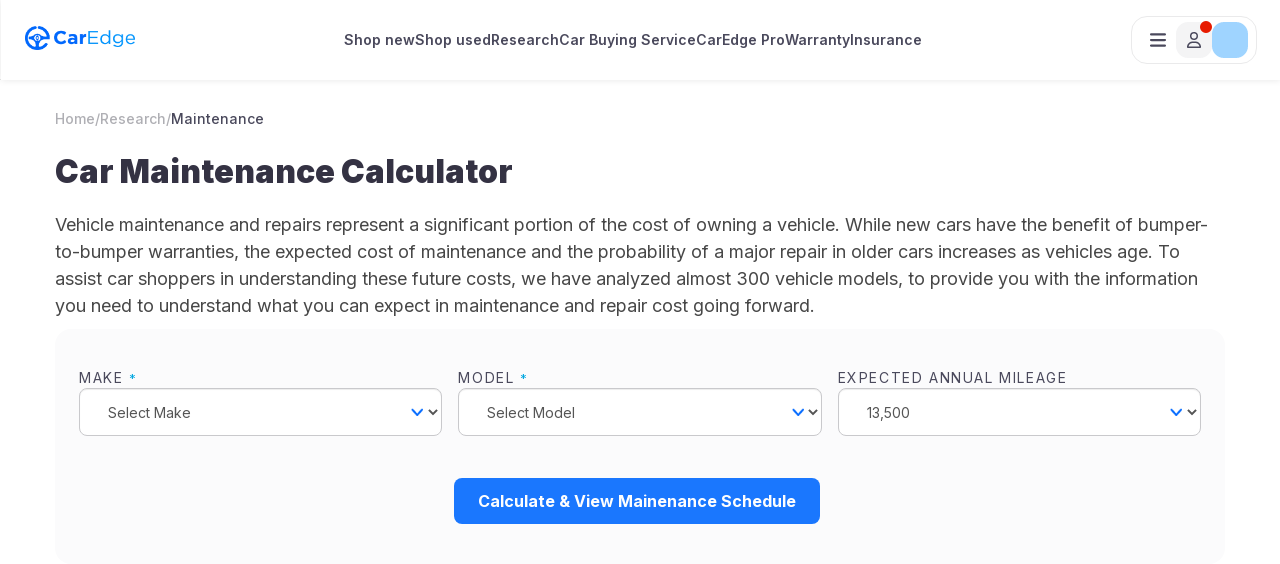

--- FILE ---
content_type: text/html; charset=UTF-8
request_url: https://caredge.com/bmw/4-series/maintenance/
body_size: 47666
content:
<!DOCTYPE html>
<html lang="en-us">
<head>
	<title>Car Maintenance Costs by Brand</title>
	<meta charset="utf-8"/>
	<meta name="title" content="Car Maintenance Costs by Brand"/>
	<meta name="description" content="View manufacturer recommended maintenance schedules and repair costs by brand, model and mileage intervals."/>
	<link rel="canonical" href="https://caredge.com/bmw/4-series/maintenance"/>	
	<meta http-equiv="X-UA-Compatible" content="IE=Edge"/>	
	<meta property="og:type" content="website"/>
	<meta property="og:title" content="Car Maintenance Costs by Brand"/>
	<meta property="og:description" content="View manufacturer recommended maintenance schedules and repair costs by brand, model and mileage intervals."/>
	<meta property="og:url" content="https://caredge.com/bmw/4-series/maintenance"/>
	<meta property="og:image" content="https://d2bq9obxtvkjtt.cloudfront.net/images/site/ce_maintenance_ocimage.png"/>
	<meta name="viewport" content="width=device-width, initial-scale=1.0, minimum-scale=1.0, maximum-scale=1.0"/>
	<link rel="stylesheet" type="text/css" href="https://d2bq9obxtvkjtt.cloudfront.net/inc/css/bootstrap.min.css?1768555988"/>
	<link rel="stylesheet" type="text/css" href="https://d2bq9obxtvkjtt.cloudfront.net/inc/css/font-awesome.min.css?1768555988"/>
	<link rel="stylesheet" type="text/css" href="https://d2bq9obxtvkjtt.cloudfront.net/inc/css/main.css?1768555988"/>
	<link rel="stylesheet" type="text/css" href="https://d2bq9obxtvkjtt.cloudfront.net/inc/css/lite-yt-embed.css"/>
	<link rel="stylesheet" type="text/css" href="https://d2bq9obxtvkjtt.cloudfront.net/inc/css/google-fonts.css"/>
	<script type="text/javascript" src="https://d2bq9obxtvkjtt.cloudfront.net/inc/js/jquery-3.5.1.min.js"></script>
	<script type="text/javascript" src="https://d2bq9obxtvkjtt.cloudfront.net/inc/js/jsrender.min.js"></script>
	<script type="text/javascript" src="https://d2bq9obxtvkjtt.cloudfront.net/inc/js/bootstrap.min.js"></script>
	<script type="text/javascript" src="https://d2bq9obxtvkjtt.cloudfront.net/inc/js/lite-yt-embed.js"></script>
	<script type="text/javascript" src="https://d2bq9obxtvkjtt.cloudfront.net/inc/js/fa-kit.js"></script>
	<script type="text/javascript" id="hs-script-loader" async defer src="//js.hs-scripts.com/44104069.js"></script>
	<script type="text/javascript">			
	    window._mNHandle = window._mNHandle || {};
	    window._mNHandle.queue = window._mNHandle.queue || [];
	    medianet_versionId = "3121199";
	</script>	
    <script src="https://contextual.media.net/dmedianet.js?cid=8CUWA7U86" async="async"></script>
  <script async src="https://cdn.fuseplatform.net/publift/tags/2/3939/fuse.js"></script>
  <script type="text/javascript">
    window._mNHandle = window._mNHandle || {};
    window._mNHandle.queue = window._mNHandle.queue || [];
    medianet_versionId = "3121199";
            </script>
  <script src="https://contextual.media.net/dmedianet.js?cid=8CUWA7U86" async="async"></script>
    
	        <script async src="https://www.googletagmanager.com/gtag/js?id=G-5QXE6N8ZV2"></script>
    <script>
      window.dataLayer = window.dataLayer || [];
      function gtag(){dataLayer.push(arguments);}
      gtag('js', new Date());
      gtag('config', 'G-5QXE6N8ZV2');
    </script>
    	<script type='text/javascript'>
		(function(f,b){if(!b.__SV){var e,g,i,h;window.mixpanel=b;b._i=[];b.init=function(e,f,c){function g(a,d){var b=d.split('.');2==b.length&&(a=a[b[0]],d=b[1]);a[d]=function(){a.push([d].concat(Array.prototype.slice.call(arguments,0)))}}var a=b;'undefined'!==typeof c?a=b[c]=[]:c='mixpanel';a.people=a.people||[];a.toString=function(a){var d='mixpanel';'mixpanel'!==c&&(d+='.'+c);a||(d+=' (stub)');return d};a.people.toString=function(){return a.toString(1)+'.people (stub)'};i='disable time_event track track_pageview track_links track_forms track_with_groups add_group set_group remove_group register register_once alias unregister identify name_tag set_config reset opt_in_tracking opt_out_tracking has_opted_in_tracking has_opted_out_tracking clear_opt_in_out_tracking start_batch_senders people.set people.set_once people.unset people.increment people.append people.union people.track_charge people.clear_charges people.delete_user people.remove'.split(' ');
		for(h=0;h<i.length;h++)g(a,i[h]);var j='set set_once union unset remove delete'.split(' ');a.get_group=function(){function b(c){d[c]=function(){call2_args=arguments;call2=[c].concat(Array.prototype.slice.call(call2_args,0));a.push([e,call2])}}for(var d={},e=['get_group'].concat(Array.prototype.slice.call(arguments,0)),c=0;c<j.length;c++)b(j[c]);return d};b._i.push([e,f,c])};b.__SV=1.2;e=f.createElement('script');e.type='text/javascript';e.async=!0;e.src='undefined'!==typeof MIXPANEL_CUSTOM_LIB_URL?
		MIXPANEL_CUSTOM_LIB_URL:'file:'===f.location.protocol&&'//cdn.mxpnl.com/libs/mixpanel-2-latest.min.js'.match(/^\/\//)?'https://cdn.mxpnl.com/libs/mixpanel-2-latest.min.js':'//cdn.mxpnl.com/libs/mixpanel-2-latest.min.js';g=f.getElementsByTagName('script')[0];g.parentNode.insertBefore(e,g)}})(document,window.mixpanel||[]);
		mixpanel.init('edc915429a09260059acc3e85f0c3b85', {debug: false});
    
      // Get the current pathname
      const currentPathName = window.location.pathname;

      let mixpanelProps = {
          Name: "Pillar - Make/Model - Maintenance",
          Category: "Research",
          Target: currentPathName
      };

      if (currentPathName.includes('best-deals')) {
          const getUrlParam = (param) => {
              const urlParams = new URLSearchParams(window.location.search);
              return urlParams.get(param) || "";
          };
          mixpanelProps.InventoryType = getUrlParam('inventory');
      }

      if (currentPathName === "/" || currentPathName.includes('best-deals')) {
          mixpanelProps.Category = "Home Flow";
          mixpanelProps.ExperimentName = "Home Choice";
          mixpanelProps.Source = "Home Page";
      }
    
      mixpanel.track('Page View', mixpanelProps);
	</script>  
    <script async crossorigin="anonymous"
    data-clerk-publishable-key="pk_live_Y2xlcmsuY2FyZWRnZS5jb20k" 
    src="https://clerk.caredge.com/npm/@clerk/clerk-js@latest/dist/clerk.browser.js"
    type="text/javascript"></script>
<script src="https://accounts.google.com/gsi/client" async defer></script>


<!-- Google One Tap Script -->
<script>
    window.addEventListener("load", async function () {
        try {
            await Clerk.load();
            if (!Clerk.isReady()) {
                console.error("Clerk is not ready yet.");
                return;
            }
            // Check if the user is already signed in
            const user = Clerk.user;
            if (user) {
                return; // Do not show Google One Tap if user is logged in
            }
            // Initialize Google One Tap
            google.accounts.id.initialize({
                client_id:
                    "286641254542-0420pod4v5v5nkekn251hmvis5taj6tg.apps.googleusercontent.com", // Replace with your Google Client ID
                callback: async (response) => {
                    try {
                        // Authenticate with Clerk using the received token
                        const signInOrUp = await Clerk.authenticateWithGoogleOneTap({
                            token: response.credential,
                        });
                        // Reload the page after successful authentication
                        /*
                            if (window.location.search.includes("logout=true")) {
                                const newUrl = window.location.pathname + window.location.search.replace(/(\?|&)logout=true/, '').replace(/^&/, '?');
                                history.replaceState(null, null, newUrl);
                            }
                        */
                        if (signInOrUp) {
                            location.reload();
                        }
                    } catch (error) {
                        console.error("Google One Tap authentication failed:", error);
                    }
                },
                auto_select: false,
                itp_support: true,
            });
            // Show Google One Tap prompt
            google.accounts.id.prompt();
        } catch (error) {
            console.error("Error initializing Clerk or Google One Tap:", error);
        }
    });
</script>  
</head>
<body>
 
<nav class="navbar">
    <!-- new menu added here -->
    <div class='new-header-menu'>
      <div class="header-logo">
        <a href="https://caredge.com/">
          <img src="https://caredge.com/wp-content/uploads/2023/09/CarEdge-Logo-Blue.png" class="logo-image"
            width=110 height=24 />
        </a>
      </div>
      <!-- add menu here -->
    <div class='new-center-nav'>
      <a href='https://caredge.com/shop/new-cars?utm_source=new&utm_medium=top_nav&utm_campaign=feb_5'>Shop new</a>
      <a href='https://caredge.com/shop/used-cars?utm_source=homepage_used&utm_medium=top_nav&utm_campaign=feb_5'>Shop used</a>
      <a href='https://caredge.com/research' class="research-nav-btn">Research</a>
      <a href='https://caredge.com/concierge' class="center-nav-menu-item concierge-nav-btn">Car Buying Service 
        <div class="savings-badge">
          <div class="badge-icon">
            <svg xmlns="http://www.w3.org/2000/svg" width="24" height="24" viewBox="0 0 24 24" fill="none" stroke="currentColor" stroke-width="2" stroke-linecap="round" stroke-linejoin="round">
              <path d="m12 3-1.912 5.813a2 2 0 0 1-1.275 1.275L3 12l5.813 1.912a2 2 0 0 1 1.275 1.275L12 21l1.912-5.813a2 2 0 0 1 1.275-1.275L21 12l-5.813-1.912a2 2 0 0 1-1.275-1.275L12 3Z"></path>
              <path d="M5 3v4"></path>
              <path d="M19 17v4"></path>
              <path d="M3 5h4"></path>
              <path d="M17 19h4"></path>
            </svg>
          </div>
          $150 OFF
        </div>
      </a>
      <a href='https://caredge.com/pro' class="center-nav-menu-item pro-nav-btn">CarEdge Pro
        <div class="savings-badge savings-badge-orange">
          <div class="badge-icon">
            <svg xmlns="http://www.w3.org/2000/svg" width="24" height="24" viewBox="0 0 24 24" fill="none" stroke="currentColor" stroke-width="2" stroke-linecap="round" stroke-linejoin="round">
              <path d="m12 3-1.912 5.813a2 2 0 0 1-1.275 1.275L3 12l5.813 1.912a2 2 0 0 1 1.275 1.275L12 21l1.912-5.813a2 2 0 0 1 1.275-1.275L21 12l-5.813-1.912a2 2 0 0 1-1.275-1.275L12 3Z"></path>
              <path d="M5 3v4"></path>
              <path d="M19 17v4"></path>
              <path d="M3 5h4"></path>
              <path d="M17 19h4"></path>
            </svg>
          </div>
          15% OFF
        </div>
      </a>
     <a href='https://caredge.com/warranty' class="center-nav-menu-item">
      Warranty
         <div class="savings-badge">
          <div class="badge-icon">
            <svg xmlns="http://www.w3.org/2000/svg" width="24" height="24" viewBox="0 0 24 24" fill="none" stroke="currentColor" stroke-width="2" stroke-linecap="round" stroke-linejoin="round">
              <path d="m12 3-1.912 5.813a2 2 0 0 1-1.275 1.275L3 12l5.813 1.912a2 2 0 0 1 1.275 1.275L12 21l1.912-5.813a2 2 0 0 1 1.275-1.275L21 12l-5.813-1.912a2 2 0 0 1-1.275-1.275L12 3Z"></path>
              <path d="M5 3v4"></path>
              <path d="M19 17v4"></path>
              <path d="M3 5h4"></path>
              <path d="M17 19h4"></path>
            </svg>
          </div>
          $150 OFF
        </div>
     </a>
     <a href='https://caredge.com/quotes-insurance'>Insurance</a>  

      <!--<div class="menu-item menu-item-has-children first-level">
        <a>Ownership
        <svg class="svg-inline--fa fa-caret-down" aria-hidden="true" focusable="false" data-prefix="fas"
            data-icon="caret-down" role="img" xmlns="http://www.w3.org/2000/svg" viewBox="0 0 320 512"
            data-fa-i2svg="">
            <path fill="currentColor"
                d="M137.4 374.6c12.5 12.5 32.8 12.5 45.3 0l128-128c9.2-9.2 11.9-22.9 6.9-34.9s-16.6-19.8-29.6-19.8L32 192c-12.9 0-24.6 7.8-29.6 19.8s-2.2 25.7 6.9 34.9l128 128z"></path>
        </svg>
        </a>
        <ul class="sub-menu">
          <li
            id="insurance"
            class="menu-item menu-item-type-custom menu-item-object-custom second-level"
          >
            <div class="menu-icon"><i class=""></i></div>
            <a href="https://caredge.com/quotes-insurance"
              >Insurance<br /><span class="description"></span
            ></a>
          </li>
          <li
            id="warranty"
            class="menu-item menu-item-type-custom menu-item-object-custom second-level"
          >
            <div class="menu-icon"><i class=""></i></div>
            <a href="https://caredge.com/warranty">Warranty<br /><span class="description"></span></a>
          </li>
        </ul>
      </div>-->
    </div>
    <!-- menu end here -->
      <div class="profile-container">
        <!-- <div class='caredge-bagde-profile openCarEdgeBigPopup'>
            <svg class="caredge-badge-icon" style="display: none;" xmlns="http://www.w3.org/2000/svg" width="24" height="24" viewBox="0 0 24 24" fill="none">
                  <path fill-rule="evenodd" clip-rule="evenodd"
                    d="M11.996 23.9376C13.9014 23.9387 15.7797 23.4858 17.4752 22.6164C19.1707 21.747 20.6346 20.4861 21.7458 18.9383C21.8961 18.6413 21.9355 18.3004 21.8571 17.977C21.7787 17.6535 21.5874 17.3686 21.3178 17.1735C21.0482 16.9783 20.7178 16.8857 20.386 16.9123C20.0542 16.9389 19.7428 17.0829 19.5077 17.3184C18.3524 18.9193 16.7168 20.11 14.8384 20.7176C13.697 21.0924 13.3641 20.0098 13.4536 19.1145C13.6802 16.826 14.5195 14.5907 16.8107 13.6871C18.2096 13.1276 19.2699 13.3038 20.6967 13.3038H23.9223C23.9753 12.8479 24.0015 12.3892 24.0007 11.9302C23.9996 9.13369 23.023 6.4252 21.2391 4.27158C19.4552 2.11797 16.9759 0.654166 14.2285 0.132513C14.0394 0.0700886 13.8392 0.0487615 13.6411 0.0699585C13.4431 0.0911554 13.2519 0.154388 13.0803 0.255427C12.9087 0.356465 12.7607 0.492981 12.6461 0.655845C12.5315 0.818708 12.4529 1.00416 12.4158 1.19981C12.3786 1.39546 12.3837 1.59678 12.4306 1.79032C12.4775 1.98386 12.5652 2.16515 12.6878 2.32208C12.8104 2.479 12.9651 2.60793 13.1416 2.70025C13.318 2.79258 13.5121 2.84616 13.711 2.85742C15.52 3.19991 17.1853 4.07549 18.4929 5.37164C19.8005 6.6678 20.6908 8.32534 21.0492 10.1313L21.1359 10.5677H20.6911C19.8196 10.6106 18.946 10.575 18.0809 10.4614C16.9044 10.2648 15.8176 9.70875 14.9699 8.86955C14.1724 8.0965 13.1053 7.6642 11.9946 7.6642C10.8839 7.6642 9.81683 8.0965 9.01931 8.86955C8.17163 9.70875 7.08486 10.2648 5.90834 10.4614C5.17472 10.5661 4.43288 10.6017 3.69261 10.5677C3.54339 11.4746 3.54339 12.3997 3.69261 13.3066C4.92357 13.2842 5.90554 13.1863 7.18406 13.6927C9.46974 14.5963 10.3118 16.8316 10.5412 19.1201C10.628 20.0153 10.2922 21.0785 9.14241 20.7232C7.19359 20.0936 5.50942 18.8339 4.35495 17.1423C3.20047 15.4507 2.64123 13.4232 2.76523 11.379C2.88923 9.33477 3.68943 7.38979 5.03991 5.85015C6.39038 4.31051 8.21446 3.26361 10.2251 2.8742H10.2671C10.6026 2.77924 10.8906 2.56235 11.0746 2.26606C11.2585 1.96977 11.3252 1.61545 11.2614 1.27257C11.1977 0.929696 11.0082 0.622998 10.73 0.412612C10.4519 0.202227 10.1052 0.103329 9.75789 0.135311C6.8228 0.695114 4.20188 2.32914 2.4072 4.71812C0.612521 7.1071 -0.226966 10.0794 0.0527583 13.0543C0.332483 16.0291 1.71132 18.7928 3.91988 20.8054C6.12843 22.818 9.00801 23.9348 11.996 23.9376ZM8.98574 11.9302C8.98519 12.5257 9.16127 13.1079 9.4917 13.6033C9.82214 14.0987 10.2921 14.485 10.8421 14.7133C11.3921 14.9415 11.9974 15.0016 12.5816 14.8857C13.1657 14.7699 13.7023 14.4834 14.1236 14.0625C14.5449 13.6416 14.8318 13.1053 14.9482 12.5213C15.0646 11.9373 15.0051 11.3319 14.7774 10.7816C14.5496 10.2314 14.1638 9.76111 13.6687 9.43022C13.1736 9.09932 12.5915 8.9227 11.996 8.9227C11.6008 8.92233 11.2094 8.99985 10.8442 9.15083C10.479 9.3018 10.1472 9.52327 9.8676 9.80258C9.58803 10.0819 9.36625 10.4135 9.21494 10.7786C9.06363 11.1437 8.98574 11.535 8.98574 11.9302Z"
                    fill="#7A7884" />
                  <path fill-rule="evenodd" clip-rule="evenodd"
                    d="M11.2045 13.152L12.0047 14.7271L12.8048 13.152C13.0287 13.0147 13.2137 12.8222 13.342 12.593C13.4704 12.3638 13.5378 12.1055 13.5378 11.8427C13.5274 11.4307 13.3615 11.0379 13.0734 10.7433L12.0047 8.9248L10.9304 10.7433C10.6398 11.0349 10.4742 11.4283 10.4688 11.8399C10.469 12.1029 10.5369 12.3614 10.6657 12.5907C10.7945 12.8199 10.9801 13.0122 11.2045 13.1492V13.152ZM12.0047 12.7436C12.1828 12.7436 12.357 12.6908 12.5051 12.5918C12.6533 12.4928 12.7687 12.3521 12.8369 12.1875C12.9051 12.0229 12.9229 11.8417 12.8882 11.667C12.8534 11.4923 12.7676 11.3317 12.6416 11.2058C12.5157 11.0798 12.3551 10.994 12.1804 10.9592C12.0057 10.9245 11.8245 10.9423 11.6599 11.0105C11.4953 11.0787 11.3546 11.1941 11.2556 11.3423C11.1566 11.4904 11.1038 11.6646 11.1038 11.8427C11.1038 12.0817 11.1987 12.3108 11.3677 12.4797C11.5366 12.6487 11.7657 12.7436 12.0047 12.7436Z"
                    fill="#7A7884" />
            </svg>
            <svg class="insights-gold-icon" style="display: none;" xmlns="http://www.w3.org/2000/svg" width="48" height="48" viewBox="0 0 48 48" fill="none">
                    <rect x="1" y="1" width="46" height="46" rx="15" stroke="url(#paint0_linear_44876_79559)" stroke-width="2" />
                    <path
                        d="M24 17C22.2422 17 20.875 18.4062 20.875 20.125V22H30.25C31.6172 22 32.75 23.1328 32.75 24.5V32C32.75 33.4062 31.6172 34.5 30.25 34.5H17.75C16.3438 34.5 15.25 33.4062 15.25 32V24.5C15.25 23.1328 16.3438 22 17.75 22H18.375V20.125C18.375 17.0391 20.875 14.5 24 14.5C26.2266 14.5 28.1797 15.8281 29.0781 17.7422C29.3516 18.3672 29.0781 19.1094 28.4531 19.3828C27.8281 19.6953 27.0859 19.4219 26.8125 18.7969C26.3047 17.7422 25.2109 17 24 17ZM25.25 29.5C25.9141 29.5 26.5 28.9531 26.5 28.25C26.5 27.5859 25.9141 27 25.25 27H22.75C22.0469 27 21.5 27.5859 21.5 28.25C21.5 28.9531 22.0469 29.5 22.75 29.5H25.25Z"
                        fill="url(#paint1_linear_44876_79559)" />
                    <defs>
                        <linearGradient id="paint0_linear_44876_79559" x1="0" y1="24" x2="48" y2="24" gradientUnits="userSpaceOnUse">
                            <stop stop-color="#FFD335" />
                            <stop offset="0.51" stop-color="#FFF490" />
                            <stop offset="1" stop-color="#AA920A" />
                        </linearGradient>
                        <linearGradient id="paint1_linear_44876_79559" x1="15.2813" y1="34" x2="33.2813" y2="34"
                            gradientUnits="userSpaceOnUse">
                            <stop stop-color="#FBD037" />
                            <stop offset="0.23" stop-color="#E7DCB5" />
                            <stop offset="0.635" stop-color="#E9BD22" />
                            <stop offset="1" stop-color="#957B21" />
                        </linearGradient>
                    </defs>
            </svg>
            <svg class="concierge-silver-icon" style="display: none;" xmlns="http://www.w3.org/2000/svg" width="48" height="48" viewBox="0 0 48 48" fill="none">
                  <rect x="1" y="1" width="46" height="46" rx="15" fill="url(#paint0_linear_44876_79566)" />
                  <rect x="1" y="1" width="46" height="46" rx="15" stroke="url(#paint1_linear_44876_79566)" stroke-width="2" />
                  <path fill-rule="evenodd" clip-rule="evenodd"
                      d="M23.996 35.9376C25.9014 35.9387 27.7797 35.4858 29.4752 34.6164C31.1707 33.747 32.6346 32.4861 33.7458 30.9383C33.8961 30.6413 33.9355 30.3004 33.8571 29.977C33.7787 29.6535 33.5874 29.3686 33.3178 29.1735C33.0482 28.9783 32.7178 28.8857 32.386 28.9123C32.0542 28.9389 31.7428 29.0829 31.5077 29.3184C30.3524 30.9193 28.7168 32.11 26.8384 32.7176C25.697 33.0924 25.3641 32.0098 25.4536 31.1145C25.6802 28.826 26.5195 26.5907 28.8107 25.6871C30.2096 25.1276 31.2699 25.3038 32.6967 25.3038H35.9223C35.9753 24.8479 36.0015 24.3892 36.0007 23.9302C35.9996 21.1337 35.023 18.4252 33.2391 16.2716C31.4552 14.118 28.9759 12.6542 26.2285 12.1325C26.0394 12.0701 25.8392 12.0488 25.6411 12.07C25.4431 12.0912 25.2519 12.1544 25.0803 12.2554C24.9087 12.3565 24.7607 12.493 24.6461 12.6558C24.5315 12.8187 24.4529 13.0042 24.4158 13.1998C24.3786 13.3955 24.3837 13.5968 24.4306 13.7903C24.4775 13.9839 24.5652 14.1652 24.6878 14.3221C24.8104 14.479 24.9651 14.6079 25.1416 14.7003C25.318 14.7926 25.5121 14.8462 25.711 14.8574C27.52 15.1999 29.1853 16.0755 30.4929 17.3716C31.8005 18.6678 32.6908 20.3253 33.0492 22.1313L33.1359 22.5677H32.6911C31.8196 22.6106 30.946 22.575 30.0809 22.4614C28.9044 22.2648 27.8176 21.7088 26.9699 20.8695C26.1724 20.0965 25.1053 19.6642 23.9946 19.6642C22.8839 19.6642 21.8168 20.0965 21.0193 20.8695C20.1716 21.7088 19.0849 22.2648 17.9083 22.4614C17.1747 22.5661 16.4329 22.6017 15.6926 22.5677C15.5434 23.4746 15.5434 24.3997 15.6926 25.3066C16.9236 25.2842 17.9055 25.1863 19.1841 25.6927C21.4697 26.5963 22.3118 28.8316 22.5412 31.1201C22.628 32.0153 22.2922 33.0785 21.1424 32.7232C19.1936 32.0936 17.5094 30.8339 16.3549 29.1423C15.2005 27.4507 14.6412 25.4232 14.7652 23.379C14.8892 21.3348 15.6894 19.3898 17.0399 17.8501C18.3904 16.3105 20.2145 15.2636 22.2251 14.8742H22.2671C22.6026 14.7792 22.8906 14.5623 23.0746 14.2661C23.2585 13.9698 23.3252 13.6154 23.2614 13.2726C23.1977 12.9297 23.0082 12.623 22.73 12.4126C22.4519 12.2022 22.1052 12.1033 21.7579 12.1353C18.8228 12.6951 16.2019 14.3291 14.4072 16.7181C12.6125 19.1071 11.773 22.0794 12.0528 25.0543C12.3325 28.0291 13.7113 30.7928 15.9199 32.8054C18.1284 34.818 21.008 35.9348 23.996 35.9376ZM20.9857 23.9302C20.9852 24.5257 21.1613 25.1079 21.4917 25.6033C21.8221 26.0987 22.2921 26.485 22.8421 26.7133C23.3921 26.9415 23.9974 27.0016 24.5816 26.8857C25.1657 26.7699 25.7023 26.4834 26.1236 26.0625C26.5449 25.6416 26.8318 25.1053 26.9482 24.5213C27.0646 23.9373 27.0051 23.3318 26.7774 22.7816C26.5496 22.2314 26.1638 21.7611 25.6687 21.4302C25.1736 21.0993 24.5915 20.9227 23.996 20.9227C23.6008 20.9223 23.2094 20.9999 22.8442 21.1508C22.479 21.3018 22.1472 21.5233 21.8676 21.8026C21.588 22.0819 21.3663 22.4135 21.2149 22.7786C21.0636 23.1437 20.9857 23.535 20.9857 23.9302Z"
                      fill="white" />
                  <path fill-rule="evenodd" clip-rule="evenodd"
                      d="M23.2045 25.152L24.0047 26.7271L24.8048 25.152C25.0287 25.0147 25.2137 24.8222 25.342 24.593C25.4704 24.3638 25.5378 24.1055 25.5378 23.8427C25.5274 23.4307 25.3615 23.0379 25.0734 22.7433L24.0047 20.9248L22.9304 22.7433C22.6398 23.0349 22.4742 23.4283 22.4688 23.8399C22.469 24.1029 22.5369 24.3614 22.6657 24.5907C22.7945 24.8199 22.9801 25.0122 23.2045 25.1492V25.152ZM24.0047 24.7436C24.1828 24.7436 24.357 24.6908 24.5051 24.5918C24.6533 24.4928 24.7687 24.3521 24.8369 24.1875C24.9051 24.0229 24.9229 23.8417 24.8882 23.667C24.8534 23.4923 24.7676 23.3317 24.6416 23.2058C24.5157 23.0798 24.3551 22.994 24.1804 22.9592C24.0057 22.9245 23.8245 22.9423 23.6599 23.0105C23.4953 23.0787 23.3546 23.1941 23.2556 23.3423C23.1566 23.4904 23.1038 23.6646 23.1038 23.8427C23.1038 24.0817 23.1987 24.3108 23.3677 24.4797C23.5366 24.6487 23.7657 24.7436 24.0047 24.7436Z"
                      fill="white" />
                  <defs>
                      <linearGradient id="paint0_linear_44876_79566" x1="3" y1="7" x2="43.5" y2="44" gradientUnits="userSpaceOnUse">
                          <stop stop-color="#D7D7D7" />
                          <stop offset="0.38" stop-color="#F5F5F5" />
                          <stop offset="0.77" stop-color="#A6A6A6" />
                          <stop offset="1" stop-color="#F5F5F5" />
                      </linearGradient>
                      <linearGradient id="paint1_linear_44876_79566" x1="0" y1="24" x2="48" y2="24" gradientUnits="userSpaceOnUse">
                          <stop stop-color="#C5C5C5" />
                          <stop offset="0.51" stop-color="#F0F0EE" />
                          <stop offset="1" stop-color="#757575" />
                      </linearGradient>
                  </defs>
            </svg>
        </div> -->
        <a class="active-negotiations-container" style="display: none;" href="https://my.caredge.com/negotiation/dashboard/v2">
            <div class="active-negotiations-wrapper">
                <div class="negotiations-icon-wrapper">
                    <i class="fa-regular fa-sparkles"></i>
                </div>
                <div class="active-negotiations-text-wrapper">
                    <span class="active-negotiations-count-label"></span>
                    <span class="active-negotiations-label">Active Negotiations</span>
                </div>
            </div>
        </a>
        <button class='menu-container'>
          <span class='bar-menu'><i class="fa-solid fa-bars"></i></span>
          <span class='p-menu'><i class="fa-regular fa-user"></i></span>
          <span class="menu-profile-avatar"></span>
        </button>
      </div>
      <!-- right drawer code -->
      <div class="sidebar-overlay">
        <div class="drawer" id="drawer">
          <div class="close-btn-container">
            <button class="close-btn">
              <i class="fa-regular fa-xmark"></i>
            </button>
          </div>

          <!-- mobile drawer top sec -->
          <div class='mobile-drawer-top-sec'>
            <div class="header-logo">
              <a href="https://caredge.com/">
                <img src="https://caredge.com/wp-content/uploads/2023/09/CarEdge-Logo-Blue.png" class="logo-image"
                  width=110 height=24 />
              </a>
            </div>
            <div class="profile-container">
            <!-- <a class='caredge-bagde-profile openCarEdgeBigPopup'>
              <svg class="caredge-badge-icon" style="display: none;" xmlns="http://www.w3.org/2000/svg" width="24" height="24" viewBox="0 0 24 24" fill="none">
                    <path fill-rule="evenodd" clip-rule="evenodd"
                      d="M11.996 23.9376C13.9014 23.9387 15.7797 23.4858 17.4752 22.6164C19.1707 21.747 20.6346 20.4861 21.7458 18.9383C21.8961 18.6413 21.9355 18.3004 21.8571 17.977C21.7787 17.6535 21.5874 17.3686 21.3178 17.1735C21.0482 16.9783 20.7178 16.8857 20.386 16.9123C20.0542 16.9389 19.7428 17.0829 19.5077 17.3184C18.3524 18.9193 16.7168 20.11 14.8384 20.7176C13.697 21.0924 13.3641 20.0098 13.4536 19.1145C13.6802 16.826 14.5195 14.5907 16.8107 13.6871C18.2096 13.1276 19.2699 13.3038 20.6967 13.3038H23.9223C23.9753 12.8479 24.0015 12.3892 24.0007 11.9302C23.9996 9.13369 23.023 6.4252 21.2391 4.27158C19.4552 2.11797 16.9759 0.654166 14.2285 0.132513C14.0394 0.0700886 13.8392 0.0487615 13.6411 0.0699585C13.4431 0.0911554 13.2519 0.154388 13.0803 0.255427C12.9087 0.356465 12.7607 0.492981 12.6461 0.655845C12.5315 0.818708 12.4529 1.00416 12.4158 1.19981C12.3786 1.39546 12.3837 1.59678 12.4306 1.79032C12.4775 1.98386 12.5652 2.16515 12.6878 2.32208C12.8104 2.479 12.9651 2.60793 13.1416 2.70025C13.318 2.79258 13.5121 2.84616 13.711 2.85742C15.52 3.19991 17.1853 4.07549 18.4929 5.37164C19.8005 6.6678 20.6908 8.32534 21.0492 10.1313L21.1359 10.5677H20.6911C19.8196 10.6106 18.946 10.575 18.0809 10.4614C16.9044 10.2648 15.8176 9.70875 14.9699 8.86955C14.1724 8.0965 13.1053 7.6642 11.9946 7.6642C10.8839 7.6642 9.81683 8.0965 9.01931 8.86955C8.17163 9.70875 7.08486 10.2648 5.90834 10.4614C5.17472 10.5661 4.43288 10.6017 3.69261 10.5677C3.54339 11.4746 3.54339 12.3997 3.69261 13.3066C4.92357 13.2842 5.90554 13.1863 7.18406 13.6927C9.46974 14.5963 10.3118 16.8316 10.5412 19.1201C10.628 20.0153 10.2922 21.0785 9.14241 20.7232C7.19359 20.0936 5.50942 18.8339 4.35495 17.1423C3.20047 15.4507 2.64123 13.4232 2.76523 11.379C2.88923 9.33477 3.68943 7.38979 5.03991 5.85015C6.39038 4.31051 8.21446 3.26361 10.2251 2.8742H10.2671C10.6026 2.77924 10.8906 2.56235 11.0746 2.26606C11.2585 1.96977 11.3252 1.61545 11.2614 1.27257C11.1977 0.929696 11.0082 0.622998 10.73 0.412612C10.4519 0.202227 10.1052 0.103329 9.75789 0.135311C6.8228 0.695114 4.20188 2.32914 2.4072 4.71812C0.612521 7.1071 -0.226966 10.0794 0.0527583 13.0543C0.332483 16.0291 1.71132 18.7928 3.91988 20.8054C6.12843 22.818 9.00801 23.9348 11.996 23.9376ZM8.98574 11.9302C8.98519 12.5257 9.16127 13.1079 9.4917 13.6033C9.82214 14.0987 10.2921 14.485 10.8421 14.7133C11.3921 14.9415 11.9974 15.0016 12.5816 14.8857C13.1657 14.7699 13.7023 14.4834 14.1236 14.0625C14.5449 13.6416 14.8318 13.1053 14.9482 12.5213C15.0646 11.9373 15.0051 11.3319 14.7774 10.7816C14.5496 10.2314 14.1638 9.76111 13.6687 9.43022C13.1736 9.09932 12.5915 8.9227 11.996 8.9227C11.6008 8.92233 11.2094 8.99985 10.8442 9.15083C10.479 9.3018 10.1472 9.52327 9.8676 9.80258C9.58803 10.0819 9.36625 10.4135 9.21494 10.7786C9.06363 11.1437 8.98574 11.535 8.98574 11.9302Z"
                      fill="#7A7884" />
                    <path fill-rule="evenodd" clip-rule="evenodd"
                      d="M11.2045 13.152L12.0047 14.7271L12.8048 13.152C13.0287 13.0147 13.2137 12.8222 13.342 12.593C13.4704 12.3638 13.5378 12.1055 13.5378 11.8427C13.5274 11.4307 13.3615 11.0379 13.0734 10.7433L12.0047 8.9248L10.9304 10.7433C10.6398 11.0349 10.4742 11.4283 10.4688 11.8399C10.469 12.1029 10.5369 12.3614 10.6657 12.5907C10.7945 12.8199 10.9801 13.0122 11.2045 13.1492V13.152ZM12.0047 12.7436C12.1828 12.7436 12.357 12.6908 12.5051 12.5918C12.6533 12.4928 12.7687 12.3521 12.8369 12.1875C12.9051 12.0229 12.9229 11.8417 12.8882 11.667C12.8534 11.4923 12.7676 11.3317 12.6416 11.2058C12.5157 11.0798 12.3551 10.994 12.1804 10.9592C12.0057 10.9245 11.8245 10.9423 11.6599 11.0105C11.4953 11.0787 11.3546 11.1941 11.2556 11.3423C11.1566 11.4904 11.1038 11.6646 11.1038 11.8427C11.1038 12.0817 11.1987 12.3108 11.3677 12.4797C11.5366 12.6487 11.7657 12.7436 12.0047 12.7436Z"
                      fill="#7A7884" />
              </svg>
              <svg class="insights-gold-icon" style="display: none;" xmlns="http://www.w3.org/2000/svg" width="48" height="48" viewBox="0 0 48 48" fill="none">
                      <rect x="1" y="1" width="46" height="46" rx="15" stroke="url(#paint0_linear_44876_79559)" stroke-width="2" />
                      <path
                          d="M24 17C22.2422 17 20.875 18.4062 20.875 20.125V22H30.25C31.6172 22 32.75 23.1328 32.75 24.5V32C32.75 33.4062 31.6172 34.5 30.25 34.5H17.75C16.3438 34.5 15.25 33.4062 15.25 32V24.5C15.25 23.1328 16.3438 22 17.75 22H18.375V20.125C18.375 17.0391 20.875 14.5 24 14.5C26.2266 14.5 28.1797 15.8281 29.0781 17.7422C29.3516 18.3672 29.0781 19.1094 28.4531 19.3828C27.8281 19.6953 27.0859 19.4219 26.8125 18.7969C26.3047 17.7422 25.2109 17 24 17ZM25.25 29.5C25.9141 29.5 26.5 28.9531 26.5 28.25C26.5 27.5859 25.9141 27 25.25 27H22.75C22.0469 27 21.5 27.5859 21.5 28.25C21.5 28.9531 22.0469 29.5 22.75 29.5H25.25Z"
                          fill="url(#paint1_linear_44876_79559)" />
                      <defs>
                          <linearGradient id="paint0_linear_44876_79559" x1="0" y1="24" x2="48" y2="24" gradientUnits="userSpaceOnUse">
                              <stop stop-color="#FFD335" />
                              <stop offset="0.51" stop-color="#FFF490" />
                              <stop offset="1" stop-color="#AA920A" />
                          </linearGradient>
                          <linearGradient id="paint1_linear_44876_79559" x1="15.2813" y1="34" x2="33.2813" y2="34"
                              gradientUnits="userSpaceOnUse">
                              <stop stop-color="#FBD037" />
                              <stop offset="0.23" stop-color="#E7DCB5" />
                              <stop offset="0.635" stop-color="#E9BD22" />
                              <stop offset="1" stop-color="#957B21" />
                          </linearGradient>
                      </defs>
              </svg>
              <svg class="concierge-silver-icon" style="display: none;" xmlns="http://www.w3.org/2000/svg" width="48" height="48" viewBox="0 0 48 48" fill="none">
                    <rect x="1" y="1" width="46" height="46" rx="15" fill="url(#paint0_linear_44876_79566)" />
                    <rect x="1" y="1" width="46" height="46" rx="15" stroke="url(#paint1_linear_44876_79566)" stroke-width="2" />
                    <path fill-rule="evenodd" clip-rule="evenodd"
                        d="M23.996 35.9376C25.9014 35.9387 27.7797 35.4858 29.4752 34.6164C31.1707 33.747 32.6346 32.4861 33.7458 30.9383C33.8961 30.6413 33.9355 30.3004 33.8571 29.977C33.7787 29.6535 33.5874 29.3686 33.3178 29.1735C33.0482 28.9783 32.7178 28.8857 32.386 28.9123C32.0542 28.9389 31.7428 29.0829 31.5077 29.3184C30.3524 30.9193 28.7168 32.11 26.8384 32.7176C25.697 33.0924 25.3641 32.0098 25.4536 31.1145C25.6802 28.826 26.5195 26.5907 28.8107 25.6871C30.2096 25.1276 31.2699 25.3038 32.6967 25.3038H35.9223C35.9753 24.8479 36.0015 24.3892 36.0007 23.9302C35.9996 21.1337 35.023 18.4252 33.2391 16.2716C31.4552 14.118 28.9759 12.6542 26.2285 12.1325C26.0394 12.0701 25.8392 12.0488 25.6411 12.07C25.4431 12.0912 25.2519 12.1544 25.0803 12.2554C24.9087 12.3565 24.7607 12.493 24.6461 12.6558C24.5315 12.8187 24.4529 13.0042 24.4158 13.1998C24.3786 13.3955 24.3837 13.5968 24.4306 13.7903C24.4775 13.9839 24.5652 14.1652 24.6878 14.3221C24.8104 14.479 24.9651 14.6079 25.1416 14.7003C25.318 14.7926 25.5121 14.8462 25.711 14.8574C27.52 15.1999 29.1853 16.0755 30.4929 17.3716C31.8005 18.6678 32.6908 20.3253 33.0492 22.1313L33.1359 22.5677H32.6911C31.8196 22.6106 30.946 22.575 30.0809 22.4614C28.9044 22.2648 27.8176 21.7088 26.9699 20.8695C26.1724 20.0965 25.1053 19.6642 23.9946 19.6642C22.8839 19.6642 21.8168 20.0965 21.0193 20.8695C20.1716 21.7088 19.0849 22.2648 17.9083 22.4614C17.1747 22.5661 16.4329 22.6017 15.6926 22.5677C15.5434 23.4746 15.5434 24.3997 15.6926 25.3066C16.9236 25.2842 17.9055 25.1863 19.1841 25.6927C21.4697 26.5963 22.3118 28.8316 22.5412 31.1201C22.628 32.0153 22.2922 33.0785 21.1424 32.7232C19.1936 32.0936 17.5094 30.8339 16.3549 29.1423C15.2005 27.4507 14.6412 25.4232 14.7652 23.379C14.8892 21.3348 15.6894 19.3898 17.0399 17.8501C18.3904 16.3105 20.2145 15.2636 22.2251 14.8742H22.2671C22.6026 14.7792 22.8906 14.5623 23.0746 14.2661C23.2585 13.9698 23.3252 13.6154 23.2614 13.2726C23.1977 12.9297 23.0082 12.623 22.73 12.4126C22.4519 12.2022 22.1052 12.1033 21.7579 12.1353C18.8228 12.6951 16.2019 14.3291 14.4072 16.7181C12.6125 19.1071 11.773 22.0794 12.0528 25.0543C12.3325 28.0291 13.7113 30.7928 15.9199 32.8054C18.1284 34.818 21.008 35.9348 23.996 35.9376ZM20.9857 23.9302C20.9852 24.5257 21.1613 25.1079 21.4917 25.6033C21.8221 26.0987 22.2921 26.485 22.8421 26.7133C23.3921 26.9415 23.9974 27.0016 24.5816 26.8857C25.1657 26.7699 25.7023 26.4834 26.1236 26.0625C26.5449 25.6416 26.8318 25.1053 26.9482 24.5213C27.0646 23.9373 27.0051 23.3318 26.7774 22.7816C26.5496 22.2314 26.1638 21.7611 25.6687 21.4302C25.1736 21.0993 24.5915 20.9227 23.996 20.9227C23.6008 20.9223 23.2094 20.9999 22.8442 21.1508C22.479 21.3018 22.1472 21.5233 21.8676 21.8026C21.588 22.0819 21.3663 22.4135 21.2149 22.7786C21.0636 23.1437 20.9857 23.535 20.9857 23.9302Z"
                        fill="white" />
                    <path fill-rule="evenodd" clip-rule="evenodd"
                        d="M23.2045 25.152L24.0047 26.7271L24.8048 25.152C25.0287 25.0147 25.2137 24.8222 25.342 24.593C25.4704 24.3638 25.5378 24.1055 25.5378 23.8427C25.5274 23.4307 25.3615 23.0379 25.0734 22.7433L24.0047 20.9248L22.9304 22.7433C22.6398 23.0349 22.4742 23.4283 22.4688 23.8399C22.469 24.1029 22.5369 24.3614 22.6657 24.5907C22.7945 24.8199 22.9801 25.0122 23.2045 25.1492V25.152ZM24.0047 24.7436C24.1828 24.7436 24.357 24.6908 24.5051 24.5918C24.6533 24.4928 24.7687 24.3521 24.8369 24.1875C24.9051 24.0229 24.9229 23.8417 24.8882 23.667C24.8534 23.4923 24.7676 23.3317 24.6416 23.2058C24.5157 23.0798 24.3551 22.994 24.1804 22.9592C24.0057 22.9245 23.8245 22.9423 23.6599 23.0105C23.4953 23.0787 23.3546 23.1941 23.2556 23.3423C23.1566 23.4904 23.1038 23.6646 23.1038 23.8427C23.1038 24.0817 23.1987 24.3108 23.3677 24.4797C23.5366 24.6487 23.7657 24.7436 24.0047 24.7436Z"
                        fill="white" />
                    <defs>
                        <linearGradient id="paint0_linear_44876_79566" x1="3" y1="7" x2="43.5" y2="44" gradientUnits="userSpaceOnUse">
                            <stop stop-color="#D7D7D7" />
                            <stop offset="0.38" stop-color="#F5F5F5" />
                            <stop offset="0.77" stop-color="#A6A6A6" />
                            <stop offset="1" stop-color="#F5F5F5" />
                        </linearGradient>
                        <linearGradient id="paint1_linear_44876_79566" x1="0" y1="24" x2="48" y2="24" gradientUnits="userSpaceOnUse">
                            <stop stop-color="#C5C5C5" />
                            <stop offset="0.51" stop-color="#F0F0EE" />
                            <stop offset="1" stop-color="#757575" />
                        </linearGradient>
                    </defs>
              </svg>      
            </a> -->
            <a class="active-negotiations-container" style="display: none;" href="https://my.caredge.com/negotiation/dashboard/v2">
              <div class="active-negotiations-wrapper">
                  <div class="negotiations-icon-wrapper">
                      <i class="fa-regular fa-sparkles"></i>
                  </div>
                  <div class="active-negotiations-text-wrapper">
                      <span class="active-negotiations-count-label"></span>
                      <span class="active-negotiations-label">Active Negotiations</span>
                  </div>
              </div>
            </a>
            <button class='menu-container'>
                <span class='bar-menu'><i class="fa-regular fa-xmark"></i></span>
                <span class='p-menu'><i class="fa-regular fa-user"></i></span>
                <span class="menu-profile-avatar"></span>
            </button>
            </div>
          </div>
          <!-- mobile drawer top sec ended -->

          <div class="flex-content-container">
            <div class="slider-content">
              <div class="profile-avatar-container">
                <!-- Logout state -->
                <div class="guest-profile-wrapper">
                  <div class="profile-img">
                    <i class="fa-regular fa-user"></i>
                  </div>
                  <p class="profile-details" id="profile-details">Guest</p>
                  <svg xmlns="http://www.w3.org/2000/svg" width="12" height="12" viewBox="0 0 12 12" fill="none">
                    <circle cx="6" cy="6" r="6" fill="#E71B00" />
                  </svg>

                </div>

                <!-- Login state -->
                <div class="profile-wrapper">
                  <div class="profile-avatar">JD</div>
                  <p class="profile-details">John Doe</p>
                </div>

                <!-- Hide if User Logged in -->
                <div class="profile-auth-info"></div>
              </div>
             
              <!-- Login state with Insights -->
              <!-- <div class="manage-subscription-section insights">
                <div class="subscription-logo-text">
                  <div class="insights-unlocked-logo"><i class="fa-solid fa-unlock-keyhole"></i></div> 
                  <img src="https://caredge.com/wp-content/uploads/2025/02/Insights-unlocked-icon.png"
                    alt="insights-unlocked-icon" />
                  <div class="subscription-text">Subscribed to Insights</div>
                </div>
                <div class="manage-link">
                  <i class="fa-regular fa-gear"></i>
                  <a href="https://my.caredge.com/account">Manage</a>
                </div>
              </div> -->

              <!-- Current plane start -->
                  <div class="current-plan-container">   
                    <p class="current-plane-header">Current plan</p>
                    
                    <div class="subscriptions-container">
                      <div class="insights-container" id="insightsContainer">
                        <!-- Icon will be inserted here dynamically -->
                      </div>

                      <div id="actionWrapper" class="action-wrapper">
                        <!-- Manage or Upgrade button will be rendered here -->
                      </div>
                    </div>
                  </div>
              <!-- Current plane end -->

              <!-- Login state with concierge -->
              <div class="manage-subscription-section concierge">
                <div class="subscription-logo-text">
                    <svg xmlns="http://www.w3.org/2000/svg" width="20" height="20" viewBox="0 0 32 32" fill="none">
                      <path fill-rule="evenodd" clip-rule="evenodd"
                        d="M15.9939 31.916C18.5343 31.9175 21.0385 31.3136 23.299 30.1545C25.5596 28.9953 27.5114 27.3143 28.9929 25.2505C29.1933 24.8546 29.2459 24.4002 29.1413 23.9689C29.0367 23.5376 28.7818 23.1578 28.4223 22.8976C28.0628 22.6374 27.6223 22.514 27.18 22.5494C26.7376 22.5848 26.3224 22.7768 26.0089 23.0909C24.4687 25.2252 22.2879 26.8128 19.7835 27.6228C18.2617 28.1226 17.8178 26.6791 17.9372 25.4855C18.2393 22.4344 19.3583 19.4541 22.4132 18.2493C24.2782 17.5033 25.6918 17.7383 27.5941 17.7383H31.8948C31.9655 17.1304 32.0003 16.5189 31.9993 15.9069C31.9979 12.1785 30.6957 8.56732 28.3174 5.69597C25.939 2.82463 22.6334 0.872994 18.9704 0.177494C18.7183 0.0942647 18.4513 0.0658301 18.1873 0.0940912C17.9233 0.122352 17.6683 0.206658 17.4395 0.341369C17.2107 0.476081 17.0133 0.658093 16.8605 0.875233C16.7078 1.09237 16.6031 1.33963 16.5535 1.60048C16.504 1.86133 16.5107 2.12975 16.5733 2.38779C16.6358 2.64583 16.7527 2.88754 16.9162 3.09676C17.0797 3.30598 17.2859 3.47788 17.5212 3.60097C17.7564 3.72406 18.0153 3.7955 18.2803 3.81051C20.6923 4.26715 22.9126 5.43452 24.656 7.16264C26.3994 8.89077 27.5863 11.1007 28.0641 13.5085L28.1798 14.0904H27.5867C26.4248 14.1476 25.26 14.1002 24.1066 13.9486C22.538 13.6866 21.089 12.9452 19.9588 11.8263C18.8955 10.7956 17.4728 10.2192 15.992 10.2192C14.5111 10.2192 13.0884 10.7956 12.0251 11.8263C10.895 12.9452 9.44599 13.6866 7.87738 13.9486C6.89927 14.0883 5.91021 14.1357 4.92322 14.0904C4.72428 15.2995 4.72428 16.533 4.92322 17.7421C6.56442 17.7122 7.87365 17.5817 9.57826 18.2568C12.6257 19.4616 13.7484 22.4418 14.0543 25.493C14.1699 26.6866 13.7223 28.104 12.1893 27.6303C9.59096 26.7909 7.34552 25.1114 5.8063 22.856C4.26708 20.6007 3.52146 17.8976 3.68679 15.1721C3.85211 12.4465 4.91899 9.85337 6.71953 7.80062C8.52008 5.74787 10.9521 4.35207 13.6328 3.83289H13.6887C14.1361 3.70628 14.5201 3.41711 14.7654 3.02207C15.0106 2.62704 15.0995 2.15464 15.0145 1.69749C14.9295 1.24035 14.6768 0.831439 14.306 0.55094C13.9351 0.27044 13.4729 0.138583 13.0099 0.181224C9.09661 0.927589 5.60222 3.10617 3.20944 6.29132C0.816653 9.47647 -0.302607 13.4393 0.0703408 17.4056C0.443288 21.3719 2.28165 25.0567 5.22623 27.7399C8.17082 30.4232 12.0101 31.9122 15.9939 31.916ZM11.9804 15.9069C11.9796 16.7008 12.2144 17.4772 12.655 18.1377C13.0955 18.7982 13.7221 19.3132 14.4554 19.6175C15.1887 19.9219 15.9958 20.0019 16.7746 19.8474C17.5533 19.693 18.2688 19.311 18.8305 18.7499C19.3922 18.1888 19.7748 17.4736 19.9299 16.695C20.0851 15.9163 20.0058 15.1092 19.7022 14.3756C19.3985 13.642 18.8841 13.015 18.224 12.5738C17.5639 12.1326 16.7878 11.8971 15.9939 11.8971C15.467 11.8967 14.9452 12 14.4582 12.2013C13.9713 12.4026 13.5289 12.6979 13.1561 13.0703C12.7834 13.4426 12.4877 13.8848 12.286 14.3716C12.0842 14.8583 11.9804 15.38 11.9804 15.9069Z"
                        fill="url(#paint0_linear_44003_37817)" />
                      <path fill-rule="evenodd" clip-rule="evenodd"
                        d="M14.938 17.5354L16.0048 19.6354L17.0716 17.5354C17.3702 17.3523 17.6168 17.0957 17.7879 16.7901C17.959 16.4845 18.0488 16.1401 18.0488 15.7898C18.0351 15.2405 17.8138 14.7168 17.4297 14.3239L16.0048 11.8994L14.5725 14.3239C14.1851 14.7128 13.9643 15.2372 13.957 15.7861C13.9574 16.1367 14.0478 16.4813 14.2196 16.787C14.3914 17.0926 14.6387 17.3491 14.938 17.5317V17.5354ZM16.0048 16.9909C16.2423 16.9909 16.4746 16.9204 16.6721 16.7884C16.8696 16.6565 17.0235 16.4689 17.1144 16.2494C17.2053 16.03 17.2291 15.7885 17.1828 15.5555C17.1364 15.3225 17.022 15.1085 16.8541 14.9405C16.6861 14.7726 16.4721 14.6582 16.2391 14.6118C16.0061 14.5655 15.7646 14.5893 15.5452 14.6802C15.3257 14.7711 15.1381 14.925 15.0062 15.1225C14.8742 15.32 14.8037 15.5523 14.8037 15.7898C14.8037 16.1083 14.9303 16.4138 15.1555 16.6391C15.3808 16.8643 15.6863 16.9909 16.0048 16.9909Z"
                        fill="url(#paint1_linear_44003_37817)" />
                      <defs>
                        <linearGradient id="paint0_linear_44003_37817" x1="-7.64495e-08" y1="8.66639" x2="28.6652"
                          y2="27.9987" gradientUnits="userSpaceOnUse">
                          <stop stop-color="#DDDDDD" />
                          <stop offset="0.26" />
                          <stop offset="0.6" stop-color="#BEBEBE" />
                          <stop offset="1" stop-color="#999999" />
                        </linearGradient>
                        <linearGradient id="paint1_linear_44003_37817" x1="13.957" y1="13.9852" x2="18.6933"
                          y2="15.666" gradientUnits="userSpaceOnUse">
                          <stop stop-color="#DDDDDD" />
                          <stop offset="0.26" />
                          <stop offset="0.6" stop-color="#BEBEBE" />
                          <stop offset="1" stop-color="#999999" />
                        </linearGradient>
                      </defs>
                    </svg>
                  <div class="subscription-text">Concierge Active</div>
                </div>
                <div class="manage-link">
                  <i class="fa-regular fa-gear"></i>
                  <a href="https://my.caredge.com/my-deals" id="concierge-manage-btn">Manage</a>
                </div>
              </div>

              <!-- progress tracker started -->
              <div class='progress-tracker-sec'>
                <div class="progress-container">
                    <div class="progress-bar" id="progressBar"></div>
                    <div class="progress-tracker-circle" id="tracker"></div>
                </div>
                <p>Finding Your Car</p>
              </div>
              <!-- progress tracker end -->

              <div class="add-car-text">Add a car and track its value</div>
              <div class="car-image-wrapper-sec">
                <div class="top">
                  <div class="top-loading-skeleton"></div>
                  <div class="add-car-wrapper">
                    <i class="fa-regular fa-plus"></i>
                    <a href="https://caredge.com/car-value">Add a car</a>
                  </div>
                </div>
                <img src="https://caredge.com/wp-content/uploads/2025/02/profile-loading-car.webp" alt="car-loading-img" />
                <div class="bottom">
                  <div class="full-loading-skeleton"></div>
                  <div class="bottom-loading-skeleton"></div>
                </div>
              </div>

              <!-- Login in and vehicle available -->
              <div class="vehicle-owned-container">
                <div class="vehicle-price-more-section">
                  <!-- hidden for temp calculations -->
                  <!-- <div class="price-info">
                          <i class="fa-solid fa-down-to-line"></i>
                          <p>$400 (-4.25%)</p>
                        </div> -->
                  <div class="more-icon-wrapper">
                    <i class="fa-regular fa-arrow-up-right"></i>
                    <a href="">More</a>
                  </div>
                </div>
                <img class="vehicle-img" src="" alt="vehicle-img" />
                <div class="vehicle-details">
                  <div class="custom-dropdown">
                      <div class="selected-option">
                          <span class="selected-text">Select a vehicle</span>
                          <i class="fa-solid fa-caret-down"></i>
                      </div>
                      <ul class="dropdown-options"></ul>
                  </div>
                  <p>
                    <span class="vehicle-vin-text">1FTER4FHOPLE35495</span> &middot;
                    <span class="mileage-text">3000 mi</span>
                  </p>
                </div>
              </div>
              <!-- mobile nav here -->
              <div class="mobile-nav">
                <div class='new-center-nav'>
                  <a href='https://caredge.com/shop/new-cars?utm_source=new&utm_medium=top_nav&utm_campaign=feb_5'><i class='fa-regular fa-sparkles'></i>Shop new</a> 
                  <a href='https://caredge.com/shop/used-cars?utm_source=homepage_used&utm_medium=top_nav&utm_campaign=feb_5'><i class='fa-regular fa-car'></i>Shop used</a>
                  <a href='https://caredge.com/research'><i class='fa-regular fa-circle-bookmark research-nav-btn'></i>Research</a>
                  <a href='https://caredge.com/concierge' class="center-nav-menu-item concierge-nav-btn" ><i class="fas fa-hand-holding-usd"></i> Car Buying Service 
                    <div class="savings-badge mobile">
                      <div class="badge-icon">
                        <svg xmlns="http://www.w3.org/2000/svg" width="24" height="24" viewBox="0 0 24 24" fill="none" stroke="currentColor" stroke-width="2" stroke-linecap="round" stroke-linejoin="round">
                          <path d="m12 3-1.912 5.813a2 2 0 0 1-1.275 1.275L3 12l5.813 1.912a2 2 0 0 1 1.275 1.275L12 21l1.912-5.813a2 2 0 0 1 1.275-1.275L21 12l-5.813-1.912a2 2 0 0 1-1.275-1.275L12 3Z"></path>
                          <path d="M5 3v4"></path>
                          <path d="M19 17v4"></path>
                          <path d="M3 5h4"></path>
                          <path d="M17 19h4"></path>
                        </svg>
                      </div>
                      $150 OFF
                    </div>
                  </a>
                  <a href='https://caredge.com/pro' class="center-nav-menu-item pro-nav-btn"><i class="fas fa-smile-plus"></i> CarEdge Pro
                    <div class="savings-badge savings-badge-orange mobile">
                      <div class="badge-icon">
                        <svg xmlns="http://www.w3.org/2000/svg" width="24" height="24" viewBox="0 0 24 24" fill="none" stroke="currentColor" stroke-width="2" stroke-linecap="round" stroke-linejoin="round">
                          <path d="m12 3-1.912 5.813a2 2 0 0 1-1.275 1.275L3 12l5.813 1.912a2 2 0 0 1 1.275 1.275L12 21l1.912-5.813a2 2 0 0 1 1.275-1.275L21 12l-5.813-1.912a2 2 0 0 1-1.275-1.275L12 3Z"></path>
                          <path d="M5 3v4"></path>
                          <path d="M19 17v4"></path>
                          <path d="M3 5h4"></path>
                          <path d="M17 19h4"></path>
                        </svg>
                      </div>
                      15% OFF
                    </div>
                  </a>  
                  <a href='https://caredge.com/warranty' class="center-nav-menu-item">
                    Warranty
                     <div class="savings-badge mobile mobile-warranty-badge">
                      <div class="badge-icon">
                        <svg xmlns="http://www.w3.org/2000/svg" width="24" height="24" viewBox="0 0 24 24" fill="none" stroke="currentColor" stroke-width="2" stroke-linecap="round" stroke-linejoin="round">
                          <path d="m12 3-1.912 5.813a2 2 0 0 1-1.275 1.275L3 12l5.813 1.912a2 2 0 0 1 1.275 1.275L12 21l1.912-5.813a2 2 0 0 1 1.275-1.275L21 12l-5.813-1.912a2 2 0 0 1-1.275-1.275L12 3Z"></path>
                          <path d="M5 3v4"></path>
                          <path d="M19 17v4"></path>
                          <path d="M3 5h4"></path>
                          <path d="M17 19h4"></path>
                        </svg>
                      </div>
                      $150 OFF
                    </div>
                  </a>
                  <a href='https://caredge.com/quotes-insurance'>Insurance</a>             
                  <!--<li class="menu-item">
                    <a href=""><span class="mobile-icon">
                            <svg class="svg-inline--fa fa-carpool" aria-hidden="true" focusable="false"
                                data-prefix="fas" data-icon="carpool" role="img" xmlns="http://www.w3.org/2000/svg"
                                viewBox="0 0 512 512" data-fa-i2svg="">
                                <path fill="currentColor"
                                    d="M104.6 122.9L80.4 224l36.4 0c7.3-14.2 22.1-24 39.2-24l40 0c17.1 0 31.9 9.8 39.2 24l41.6 0c7.3-14.2 22.1-24 39.2-24l40 0c17.1 0 31.9 9.8 39.2 24l36.4 0L407.4 122.9c-6-25.2-28.6-42.9-54.5-42.9L159.1 80c-25.9 0-48.4 17.8-54.5 42.9zM28.4 234.8L57.9 111.7C69.2 65 111 32 159.1 32l193.9 0c48.1 0 89.9 33 101.1 79.7l29.5 123.1c17.1 11.5 28.4 31 28.4 53.2l0 112 0 16 0 32c0 17.7-14.3 32-32 32l-32 0c-17.7 0-32-14.3-32-32l0-32L96 416l0 32c0 17.7-14.3 32-32 32l-32 0c-17.7 0-32-14.3-32-32l0-32 0-16L0 288c0-22.2 11.3-41.7 28.4-53.2zM176 104a40 40 0 1 1 0 80 40 40 0 1 1 0-80zM96 352a32 32 0 1 0 0-64 32 32 0 1 0 0 64zm352-32a32 32 0 1 0 -64 0 32 32 0 1 0 64 0zM296 144a40 40 0 1 1 80 0 40 40 0 1 1 -80 0z"></path>
                            </svg>
                        </span>
                        Ownership</a>
                    <ul class="sub-menu">
                        <li class="menu-item">
                            <a href="/quotes-insurance">Insurance</a>
                        </li>
                        <li class="menu-item">
                            <a href="/warranty">Warranty</a>
                        </li>
                    </ul>
                </li>-->
                </div>
              </div>
              <!-- mobile nav ended here -->

              <div class="profile-options-container">
               <a href="https://my.caredge.com/negotiation/dashboard/v2" class="profile-options-details my-negotiations-option">
                      <i class="fas fa-hands-helping"></i>
                      <p>My Negotiations</p>
                </a>
                <a href="https://my.caredge.com/admin/locator" class="profile-options-details my-work-option">
                  <i class="fa-regular fa-briefcase"></i>
                  <p>My Work</p>
                </a>
                <a href="https://my.caredge.com/dealer/offer" class="profile-options-details my-offers-option">
                  <i class="fa-regular fa-file-contract"></i>
                  <p>My Offers</p>
                </a>
                <a href="https://my.caredge.com/my-cars" class="profile-options-details">
                  <i class="fa-regular fa-cars"></i>
                  <p>My Garage</p>
                </a>
                <a class="profile-options-details profile-option-accordian" onclick="toggleAccordion(event)">
                  <div>
                    <i class="fa-regular fa-heart"></i>
                    <p>My Favorites</p>
                  </div>
                  <i class="fa-solid fa-chevron-down toggle-icon"></i>
                </a>
                <div class="profile-sub-options-sec">
                  <a href="https://my.caredge.com/favorites?make=All&model=&savedCars=false"
                    class="profile-options-details profile-sub-options">
                    <i class="fa-solid fa-arrow-turn-down-right"></i>
                    <p>Saved cars</p>
                  </a>
                  <a href="https://my.caredge.com/favorites?make=All&model=&savedCars=true"
                    class="profile-options-details profile-sub-options">
                    <i class="fa-solid fa-arrow-turn-down-right"></i>
                    <p>Saved searches</p>
                  </a>
                </div>
                <a href="https://my.caredge.com/account" class="profile-options-details dynamic-margin">
                  <i class="fa-regular fa-user"></i>
                  <p>Profile and Billing</p>
                </a>
              </div>
            </div>
            <div class="bottom-section">
             <!-- <a class="question-text openCarEdgeBigPopup">What can I do with CarEdge?</a> -->
              <!-- Loggin state -->
              <a href="#" id="logout-link" class="logout-action">
                <i class="fa-regular fa-arrow-right-from-bracket"></i>
                <p>Logout</p>
              </a>
            </div>
          </div>
        </div>
      </div>
      <!-- right drawer code ended -->
      <!-- Logout Button Script start -->
        <script type="text/javascript">
          document.addEventListener("DOMContentLoaded", function () {
             var logoutLink = document.getElementById("logout-link");
              if (logoutLink) {
                logoutLink.addEventListener("click", function (e) {
                  e.preventDefault();
                  mixpanel.reset();

                  if (typeof Clerk !== "undefined" && typeof Clerk.signOut === "function") {
                    Clerk.signOut()
                      .then(() => {
                        location.reload();
                      })
                      .catch((error) => {
                        console.error("Clerk sign-out failed:", error);
                      });
                  } else {
                    console.error("Clerk object or signOut method not available.");
                  }
                });
              }
          });
        </script>
      <!-- Logout Button Script end -->

      <!-- what can i do popup -->
      <div class="popup-overlay" id="what-can-i-do-with-caredge-popup">
        <div class="popup">
          <div class="sidebar">
            <div class='top-sec'>
              <img src="https://caredge.com/wp-content/uploads/2023/09/CarEdge-Logo-Blue.png" class="logo-image" width=110 height=24 />
              <button class="close-popup closePopup"><i class="fa-regular fa-xmark"></i></button>
            </div>
            <div class='mobile-modal-header'>
              <p>What can I do with CarEdge?</p>
            </div>
            <div class='tabs-group'>
                <div class="tab active" data-tab="research"><span class="popup-tab-icon"><i class="fa-solid fa-circle-bookmark"></i></span> Research</div>
                <div class="tab" data-tab="price-intelligence"><span class="popup-tab-icon"><i class="fa-solid fa-magnifying-glass"></i></span> Price Intelligence</div>
                <div class="tab" data-tab="track-value"><span class="popup-tab-icon"><i class="fa-solid fa-chart-line-down"></i></span> Track Your Car's Value</div>
            </div>
            <div class='tabs-group'>
              <div class="tab-header">
                <img src='https://caredge.com/wp-content/uploads/2025/02/Insights-unlocked-icon.png'/>                    
                  CarEdge Insights
                </div>
                <div class="tab" data-tab="market-insights"><span class="popup-tab-icon"><i class="fa-solid fa-lock-keyhole"></i></span> Market Insights</div>
                <!-- <div class="tab" data-tab="black-book"><span class="popup-tab-icon"><i class="fa-solid fa-book"></i></span> Black Book</div> -->
            </div>
            <div class='tabs-group'>
              <div class="tab-header">
                <svg xmlns="http://www.w3.org/2000/svg" width="24" height="24" viewBox="0 0 24 24" fill="none">
                  <path fill-rule="evenodd" clip-rule="evenodd"
                    d="M11.996 23.8717C13.9014 23.8728 15.7797 23.4199 17.4752 22.5505C19.1707 21.6811 20.6346 20.4202 21.7458 18.8723C21.8961 18.5754 21.9355 18.2345 21.8571 17.9111C21.7787 17.5876 21.5874 17.3027 21.3178 17.1076C21.0482 16.9124 20.7178 16.8198 20.386 16.8464C20.0542 16.8729 19.7428 17.0169 19.5077 17.2525C18.3524 18.8534 16.7168 20.0441 14.8384 20.6516C13.697 21.0265 13.3641 19.9438 13.4536 19.0486C13.6802 16.7601 14.5195 14.5248 16.8107 13.6212C18.2096 13.0616 19.2699 13.2379 20.6967 13.2379H23.9223C23.9753 12.7819 24.0015 12.3233 24.0007 11.8642C23.9996 9.06777 23.023 6.35928 21.2391 4.20567C19.4552 2.05205 16.9759 0.588248 14.2285 0.0665954C14.0394 0.00417064 13.8392 -0.0171564 13.6411 0.0040405C13.4431 0.0252374 13.2519 0.0884698 13.0803 0.189509C12.9087 0.290547 12.7607 0.427063 12.6461 0.589927C12.5315 0.75279 12.4529 0.938246 12.4158 1.13389C12.3786 1.32954 12.3837 1.53086 12.4306 1.7244C12.4775 1.91794 12.5652 2.09924 12.6878 2.25616C12.8104 2.41308 12.9651 2.54201 13.1416 2.63434C13.318 2.72666 13.5121 2.78024 13.711 2.7915C15.52 3.13399 17.1853 4.00957 18.4929 5.30573C19.8005 6.60188 20.6908 8.25942 21.0492 10.0654L21.1359 10.5018H20.6911C19.8196 10.5447 18.946 10.5091 18.0809 10.3955C16.9044 10.1989 15.8176 9.64283 14.9699 8.80363C14.1724 8.03058 13.1053 7.59828 11.9946 7.59828C10.8839 7.59828 9.81683 8.03058 9.01931 8.80363C8.17163 9.64283 7.08486 10.1989 5.90834 10.3955C5.17472 10.5002 4.43288 10.5358 3.69261 10.5018C3.54339 11.4087 3.54339 12.3338 3.69261 13.2407C4.92357 13.2183 5.90554 13.1204 7.18406 13.6268C9.46974 14.5304 10.3118 16.7657 10.5412 19.0542C10.628 19.9494 10.2922 21.0125 9.14241 20.6572C7.19359 20.0277 5.50942 18.768 4.35495 17.0764C3.20047 15.3848 2.64123 13.3573 2.76523 11.3131C2.88923 9.26886 3.68943 7.32388 5.03991 5.78423C6.39038 4.24459 8.21446 3.19769 10.2251 2.80828H10.2671C10.6026 2.71332 10.8906 2.49643 11.0746 2.20014C11.2585 1.90385 11.3252 1.54953 11.2614 1.20665C11.1977 0.863778 11.0082 0.55708 10.73 0.346694C10.4519 0.136309 10.1052 0.037411 9.75789 0.0693931C6.8228 0.629196 4.20188 2.26322 2.4072 4.6522C0.612521 7.04118 -0.226966 10.0135 0.0527583 12.9883C0.332483 15.9632 1.71132 18.7269 3.91988 20.7395C6.12843 22.7521 9.00801 23.8689 11.996 23.8717ZM8.98574 11.8642C8.98519 12.4597 9.16127 13.042 9.4917 13.5374C9.82214 14.0328 10.2921 14.4191 10.8421 14.6474C11.3921 14.8756 11.9974 14.9356 12.5816 14.8198C13.1657 14.704 13.7023 14.4175 14.1236 13.9966C14.5449 13.5757 14.8318 13.0394 14.9482 12.4553C15.0646 11.8713 15.0051 11.2659 14.7774 10.7157C14.5496 10.1655 14.1638 9.6952 13.6687 9.3643C13.1736 9.0334 12.5915 8.85678 11.996 8.85678C11.6008 8.85642 11.2094 8.93394 10.8442 9.08491C10.479 9.23588 10.1472 9.45736 9.8676 9.73666C9.58803 10.016 9.36625 10.3476 9.21494 10.7127C9.06363 11.0778 8.98574 11.4691 8.98574 11.8642Z"
                    fill="url(#paint0_linear_44003_39651)" />
                  <path fill-rule="evenodd" clip-rule="evenodd"
                    d="M11.2045 13.0866L12.0047 14.6617L12.8048 13.0866C13.0287 12.9493 13.2137 12.7568 13.342 12.5276C13.4704 12.2983 13.5378 12.04 13.5378 11.7773C13.5274 11.3653 13.3615 10.9725 13.0734 10.6778L12.0047 8.85938L10.9304 10.6778C10.6398 10.9695 10.4742 11.3628 10.4688 11.7745C10.469 12.0375 10.5369 12.296 10.6657 12.5252C10.7945 12.7545 10.9801 12.9468 11.2045 13.0838V13.0866ZM12.0047 12.6782C12.1828 12.6782 12.357 12.6253 12.5051 12.5263C12.6533 12.4274 12.7687 12.2867 12.8369 12.1221C12.9051 11.9574 12.9229 11.7763 12.8882 11.6016C12.8534 11.4268 12.7676 11.2663 12.6416 11.1403C12.5157 11.0143 12.3551 10.9285 12.1804 10.8938C12.0057 10.859 11.8245 10.8769 11.6599 10.945C11.4953 11.0132 11.3546 11.1287 11.2556 11.2768C11.1566 11.425 11.1038 11.5991 11.1038 11.7773C11.1038 12.0162 11.1987 12.2454 11.3677 12.4143C11.5366 12.5832 11.7657 12.6782 12.0047 12.6782Z"
                    fill="url(#paint1_linear_44003_39651)" />
                  <defs>
                    <linearGradient id="paint0_linear_44003_39651" x1="-5.73401e-08" y1="6.43359" x2="21.5" y2="20.9336"
                      gradientUnits="userSpaceOnUse">
                      <stop stop-color="#DDDDDD" />
                      <stop offset="0.26" />
                      <stop offset="0.6" stop-color="#BEBEBE" />
                      <stop offset="1" stop-color="#999999" />
                    </linearGradient>
                    <linearGradient id="paint1_linear_44003_39651" x1="10.4687" y1="10.4238" x2="14.0211" y2="11.6844"
                      gradientUnits="userSpaceOnUse">
                      <stop stop-color="#DDDDDD" />
                      <stop offset="0.26" />
                      <stop offset="0.6" stop-color="#BEBEBE" />
                      <stop offset="1" stop-color="#999999" />
                    </linearGradient>
                  </defs>
                </svg>
                CarEdge Concierge
              </div>
              <div class="tab" data-tab="car-buying-service"><span class="popup-tab-icon"><i class="fa-solid fa-user-headset"></i></span> Car Buying Service</div>
            </div>

          </div>
          <div class="content-wrapper">
            <div class='top-sec'>
              <p>What can I do with CarEdge?</p>
              <button class="close-popup closePopup"><i class="fa-regular fa-xmark"></i></button>
            </div>
            <!-- tabs starts -->
            <div class="content active" id="research">
              <div class='content-wrap-sec'>
                <div class='bottom-sec'>
                  <div class='bottom-sec-content'>
                    <h2>World-class research</h2>
                    <p>Get access to exclusive information so you can make an informed car buying decision — all in one
                      place.</p>
                  </div>
                  <a class='bottom-sec-btn' href='https://caredge.com/research' target="_blank">Start researching</a>
                </div>
                <img src='https://caredge.com/wp-content/uploads/2025/02/research-img.webp' />
              </div>
            </div>
            <div class="content" id="price-intelligence">
              <div class='content-wrap-sec'>
                <div class='bottom-sec'>
                  <div class='bottom-sec-content'>
                    <h2>Price intelligence</h2>
                    <p>Find a wide range of vehicle listings with market insights on new and used listings near you.</p>
                  </div>
                  <a class='bottom-sec-btn' href='https://caredge.com/shop' target="_blank">Find the right car</a>
                </div>
                <img src='https://caredge.com/wp-content/uploads/2025/02/price-intel.webp' />
              </div>
            </div>
            <div class="content" id="track-value">
              <div class='content-wrap-sec'>
                <div class='bottom-sec'>
                  <div class='bottom-sec-content'>
                    <h2>See Your Car's Value Instantly</h2>
                    <p>Track your vehicle's value and cash in when the time is right to sell.</p>
                  </div>
                  <a class='bottom-sec-btn' href='https://my.caredge.com/my-cars' target="_blank">Track my car's value</a>
                </div>
                <img src='https://caredge.com/wp-content/uploads/2025/02/track-value.webp' />
              </div>
            </div>
            <div class="content" id="market-insights">
              <div class='content-wrap-sec'>
                <div class='bottom-sec'>
                  <div class='bottom-sec-content'>
                    <h2>Market Insights</h2>
                    <p>Access to our proprietary data to help you find the right car, at the right price. Find these
                      unlocked on every listing after subscribing.</p>
                  </div>
                  <a class='bottom-sec-btn' href='https://my.caredge.com/checkout?priceId=price_1PfLovEDecUQ1oupMJR4HDtR'
                    target="_blank">Unlock CarEdge Insights</a>
                </div>
                <img src='https://caredge.com/wp-content/uploads/2025/02/market-insights.webp' />
              </div>
            </div>
           <!-- <div class="content" id="black-book">
              <div class='content-wrap-sec'>
                <div class='bottom-sec'>
                  <div class='bottom-sec-content'>
                    <h2>Unlimited access to Black Book Valuation</h2>
                    <p>Get access to the same vehicle valuation tool that dealers rely on. With Black Book, you'll have
                      insider data to accurately assess trade-in and purchase values—empowering you to negotiate the best
                      possible deal.</p>
                  </div>
                  <a class='bottom-sec-btn' href='https://my.caredge.com/checkout?priceId=price_1PfLovEDecUQ1oupMJR4HDtR'
                    target="_blank">Unlock CarEdge Insights</a>
                </div>
                <img src='https://caredge.com/wp-content/uploads/2025/02/black-book.webp' />
              </div>
            </div> -->
            <div class="content" id="car-buying-service">
              <div class='content-wrap-sec'>
                <div class='bottom-sec'>
                  <div class='bottom-sec-content'>
                    <h2>CarEdge Concierge</h2>
                    <p>With our expert-led, tech-enabled car buying service, we will locate, negotiate, and deliver your
                      vehicle so you can get a new car hassle free.</p>
                  </div>
                  <a class='bottom-sec-btn' href='https://my.caredge.com/my-deals' target="_blank">Negotiate for me</a>
                </div>
                <img src='https://caredge.com/wp-content/uploads/2025/02/car-buying-service.webp' />
              </div>
            </div>
            <!-- tabs ends -->
          </div>
        </div>
      </div>
      <!-- what can i do popup end -->
    </div>
    <!-- new menu end -->
    <!-- Car Buying Toolkit Code Starts -->
    <div class="pricing-popup-overlay" onclick="hidePricingPopup()"></div>
    <div id="custom-pricing-popup">
      <div class="pricing-popup-container">
        <div class="ppc-card">
          <div class="card-content">
            <div class="card-header">
              <div class="icon-placeholder"></div>
              <button id="close-pricing-popup" onclick="hidePricingPopup()">
                <i class="fa-regular fa-xmark"></i>
              </button>
            </div>
            <div class="card-body">
              <div class="form-section">
                <div>
                  <label class="gfield_label gform-field-label">New or Used</label>
              
                  <div class="form-tabs">
                    <div class="tab new selected" onclick="toggleInventoryType('new')">
                      <div class="tab-icon"><i class="fa-regular fa-sparkles"></i></div>
                      <div class="tab-text">Shop new</div>
                    </div>
                    <div class="tab used" onclick="toggleInventoryType('used')">
                      <div class="tab-icon"><i class="fa-regular fa-car-rear"></i></div>
                      <div class="tab-text">Shop used</div>
                    </div>
                  </div>
                  <input type="text" name="iType" id="iType-container" autocomplete="off" value="new">
                </div>
                <div class="form-fields">
                  <div class="field-group">
                    <select name='pricing-popup-make-select' id='pricing-popup-make-select' class='pricing-popup-select' placeholder="Select Make" required>
                    </select>
                    <select name='pricing-popup-model-select' id='pricing-popup-model-select' class='pricing-popup-select' placeholder="Select Model" required>
                      <option>Model</option>
                    </select>
                    <input type="text" name="zip" id="pricing_zip" placeholder="Zip" pattern="\d{5}" title="Enter a valid 5-digit ZIP code" autocomplete="off" required>
                  </div>
                </div>

                <button class="get-popup-offers-btn submit-button" id="custom-pricing-popup-submit"
                  type="submit">
                  Get the best deal
                </button>
              </div>
            </div>
          </div>
        </div>
      </div>
    </div>
    <!-- Car Buying Toolkit Code Ends -->
  </nav>

  <!-- Code for top promo banner -->
  <!--<div class="top-banner-container">
    <div id="seeDeals" class="topBanner" style="display: flex; align-items: center; justify-content: center;">
      <p style="font-size: 16px; font-weight: 500;">
      Shift into Fall Savings with 20% Off on <a href="/plans/insights" class="bottom-btn" style="font-size: 16px; font-weight: 700;">
      CarEdge Insights  
      </a> and 20% Off <a href="/plans/concierge" class="bottom-btn" style="font-size: 16px; font-weight: 700;">
      Our Car Buying Service
      </a>.
      </p>
    </div>
  </div>-->

  <!-- <div class="announcement-banner-container">
    <div class="announcement-banner-icon-title-section">
      <i class="fa-regular fa-alarm-clock"></i>
      <p>Limited-time savings are live</p>
    </div>
    <span class="announcement-banner-text-seperator first-seperator">•</span>
    <a href="https://caredge.com/concierge" class="announcement-banner-offer-text concierge-nav-btn">Car Buying Service: $150 OFF</a>
    <span class="announcement-banner-text-seperator second-seperator">•</span>
    <a href="https://caredge.com/pro" class="announcement-banner-offer-text pro-nav-btn">CarEdge Pro: 15% OFF</a>
    <span class="announcement-banner-text-seperator third-seperator">•</span>
     <div class="announcement-banner-timer-section">
      <div class="announcement-banner-time-box">
        <span id="promo-timer-days"></span>
        <span class="promo-timer-label">Days</span>
      </div>
      <span class="announcement-banner-colon">:</span>
      <div class="announcement-banner-time-box">
        <span id="promo-timer-hours"></span>
        <span class="promo-timer-label">Hours</span>
      </div>
      <span class="announcement-banner-colon">:</span>
      <div class="announcement-banner-time-box">
        <span id="promo-timer-minutes"></span>
        <span class="promo-timer-label">Mins</span>
      </div>
      <span class="announcement-banner-colon">:</span>
      <div class="announcement-banner-time-box">
        <span id="promo-timer-seconds"></span>
        <span class="promo-timer-label">Secs</span>
      </div>
    </div>
  </div> -->

<!-- Announcement Banner Script start -->
 
 <script>
  jQuery(document).ready(function ($) {

      const endTime = new Date("2026-01-05T09:00:00-05:00").getTime();

      // Cache DOM elements
      const $days = $("#promo-timer-days");
      const $hours = $("#promo-timer-hours");
      const $minutes = $("#promo-timer-minutes");
      const $seconds = $("#promo-timer-seconds");

      let prev = { d: null, h: null, m: null, s: null };
      let isFirstUpdate = true;

      function updateTimer() {
          const now = new Date().getTime();
          const remaining = endTime - now;

          if (remaining <= 0) {
              clearInterval(timer);
              $days.text("00");
              $hours.text("00");
              $minutes.text("00");
              $seconds.text("00");
              $(".announcement-banner-container").fadeOut(600);
              return;
          }

          const totalSeconds = Math.floor(remaining / 1000);

          const days = Math.floor(totalSeconds / 86400);
          const hours = Math.floor((totalSeconds % 86400) / 3600);
          const minutes = Math.floor((totalSeconds % 3600) / 60);
          const seconds = totalSeconds % 60;

          if (isFirstUpdate) {
              $days.text(String(days).padStart(2, "0"));
              $hours.text(String(hours).padStart(2, "0"));
              $minutes.text(String(minutes).padStart(2, "0"));
              $seconds.text(String(seconds).padStart(2, "0"));

              prev = { d: days, h: hours, m: minutes, s: seconds };
              isFirstUpdate = false;
          } else {
              if (days !== prev.d) flipUnit($days, days), (prev.d = days);
              if (hours !== prev.h) flipUnit($hours, hours), (prev.h = hours);
              if (minutes !== prev.m) flipUnit($minutes, minutes), (prev.m = minutes);
              if (seconds !== prev.s) flipUnit($seconds, seconds), (prev.s = seconds);
          }
      }

      function flipUnit($el, newValue) {
          const newVal = String(newValue).padStart(2, "0");
          const oldVal = $el.text();

          if (newVal !== oldVal) {
              $el.addClass("flip-animate");
              setTimeout(() => $el.text(newVal), 250);
              setTimeout(() => $el.removeClass("flip-animate"), 500);
          }
      }

      if (new Date().getTime() >= endTime) {
          $days.text("00");
          $hours.text("00");
          $minutes.text("00");
          $seconds.text("00");
          $(".announcement-banner-container").hide();
          return;
      }

      updateTimer();
      const timer = setInterval(updateTimer, 1000);
  });
 </script>
 
<!-- Announcement Banner Script end -->

 <!-- <script>
      jQuery(document).ready(function () {
        const urlParams = new URLSearchParams(window.location.search);
        const sourceParam = urlParams.get("source");

        if (sourceParam && sourceParam.toLowerCase() === "wtmj") {
            $(".concierge-nav-btn, .pro-nav-btn , .research-nav-btn").each(function () {
                let href = $(this).attr("href");

                if (!href) return;

                let linkUrl = new URL(href, window.location.origin);
                let linkParams = linkUrl.searchParams;

                // Add source param if missing
                if (!linkParams.has("source")) {
                    linkParams.set("source", "wtmj");
                    linkUrl.search = linkParams.toString();
                    $(this).attr("href", linkUrl.toString());
                }
            });
        }
    });
  </script> -->

  <!-- Custom signin signup modal start -->

    <link rel="stylesheet" type="text/css" href="https://d2bq9obxtvkjtt.cloudfront.net/inc/css/custom-signin-signup-timeline-modal/custom-signin-signup-modal.css?"/>
    
    <div id="caredge-modal-overlay" class="caredge-overlay"></div>
      <div id="caredge-account-modal" class="caredge-account-creation-modal-container" style="display:none;">
          <div class="caredge-logo-close-btn-section">
              <img src="https://caredge.com/wp-content/uploads/2023/09/CarEdge-Logo-Blue.png" alt="CarEdge Logo Blue">
              <button type="button" id="caredge-account-modal-close-btn" onclick="closeAccountModalFn()"><i class="fa-regular fa-xmark"></i></button>
          </div>
          <div class="caredge-account-creation-modal-sections">
              <div class="caredge-account-creation-modal-left-section">
                  <div class="caredge-account-creation-modal-left-header-wrapper">
                      <h1 id="modal-header-title">Sign in to get started.</h1>
                      <p>Create your free account to unlock the best way to shop for a car.</p>
                  </div>
                  <div class="caredge-account-creation-modal-features-list-section">
                      <div class="caredge-account-creation-modal-features">
                          <i class="fa-solid fa-book"></i>
                          <p>Get the data the dealers don’t want you to know.</p>
                      </div>
                      <div class="caredge-account-creation-modal-features">
                          <i class="fa-regular fa-shield"></i>
                          <p>Stay anonymous until you’re ready.</p>
                      </div>
                      <div class="caredge-account-creation-modal-features">
                          <i class="fa-jelly-duo fa-regular fa-thumbs-up"></i>
                          <p>Save time and money.</p>
                      </div>
                  </div>

                  <div class="caredge-account-creation-modal-user-inputs-section">
                      <button type="button" id="continue-with-google-btn"><svg xmlns="http://www.w3.org/2000/svg" width="23"
                              height="23" viewBox="0 0 23 23" fill="none">
                              <g clip-path="url(#clip0_81636_28393)">
                                  <path
                                      d="M8.01112 0.755054C5.71306 1.55227 3.73122 3.06542 2.3567 5.07223C0.982172 7.07904 0.287416 9.47375 0.374476 11.9046C0.461537 14.3355 1.32582 16.6743 2.84039 18.5777C4.35496 20.481 6.43997 21.8485 8.78917 22.4793C10.6937 22.9707 12.6891 22.9923 14.6039 22.5422C16.3384 22.1525 17.9421 21.3191 19.2578 20.1236C20.6271 18.8412 21.6211 17.2099 22.1328 15.405C22.6889 13.4422 22.7879 11.3781 22.4221 9.37107H11.7271V13.8076H17.9209C17.7971 14.5151 17.5318 15.1905 17.141 15.7932C16.7501 16.3958 16.2416 16.9135 15.646 17.3151C14.8897 17.8154 14.0371 18.152 13.143 18.3033C12.2463 18.4701 11.3265 18.4701 10.4297 18.3033C9.52083 18.1154 8.66105 17.7403 7.9051 17.2019C6.69068 16.3422 5.77882 15.1209 5.29963 13.7123C4.81235 12.2773 4.81235 10.7216 5.29963 9.28662C5.64073 8.28075 6.2046 7.36492 6.94917 6.60748C7.80123 5.72476 8.87997 5.09378 10.067 4.78378C11.2541 4.47379 12.5036 4.49674 13.6785 4.85013C14.5963 5.13187 15.4355 5.62411 16.1294 6.28763C16.8278 5.59284 17.525 4.89625 18.221 4.19787C18.5803 3.82232 18.9721 3.46474 19.326 3.08021C18.2669 2.09458 17.0237 1.32764 15.6676 0.823336C13.1982 -0.0733233 10.4962 -0.0974202 8.01112 0.755054Z"
                                      fill="white" />
                                  <path
                                      d="M8.01242 0.755928C10.4973 -0.0971263 13.1993 -0.0736638 15.6689 0.822412C17.0252 1.33014 18.2679 2.10078 19.3255 3.09007C18.9662 3.4746 18.587 3.83397 18.2205 4.20772C17.5233 4.90371 16.8267 5.59731 16.1307 6.28851C15.4368 5.62499 14.5976 5.13274 13.6798 4.85101C12.5053 4.49638 11.2558 4.47209 10.0684 4.78082C8.88107 5.08955 7.80167 5.71937 6.94867 6.60116C6.20411 7.35861 5.64023 8.27444 5.29914 9.2803L1.57422 6.39632C2.90751 3.75233 5.21603 1.72988 8.01242 0.755928Z"
                                      fill="#E33629" />
                                  <path
                                      d="M0.586089 9.25547C0.786299 8.26322 1.11869 7.30231 1.57437 6.39844L5.29929 9.28961C4.81201 10.7246 4.81201 12.2803 5.29929 13.7153C4.05825 14.6736 2.81661 15.6368 1.57437 16.6047C0.433625 14.334 0.0857176 11.7468 0.586089 9.25547Z"
                                      fill="#F8BD00" />
                                  <path
                                      d="M11.7274 9.36719H22.4224C22.7882 11.3742 22.6892 13.4383 22.1331 15.4011C21.6214 17.206 20.6274 18.8373 19.2581 20.1197C18.056 19.1817 16.8485 18.2509 15.6463 17.313C16.2423 16.911 16.751 16.3928 17.1419 15.7895C17.5328 15.1861 17.7979 14.5101 17.9212 13.8019H11.7274C11.7256 12.3248 11.7274 10.846 11.7274 9.36719Z"
                                      fill="#587DBD" />
                                  <path
                                      d="M1.57031 16.6003C2.81255 15.642 4.05419 14.6789 5.29523 13.7109C5.77537 15.12 6.68854 16.3414 7.9043 17.2005C8.66259 17.7364 9.52423 18.1085 10.4343 18.293C11.331 18.4597 12.2508 18.4597 13.1476 18.293C14.0417 18.1416 14.8943 17.805 15.6506 17.3047C16.8527 18.2427 18.0602 19.1734 19.2623 20.1114C17.9468 21.3076 16.3432 22.1417 14.6084 22.5318C12.6937 22.9819 10.6983 22.9603 8.79375 22.4689C7.28743 22.0667 5.88043 21.3577 4.66094 20.3863C3.37017 19.3615 2.31594 18.0701 1.57031 16.6003Z"
                                      fill="#319F43" />
                              </g>
                              <defs>
                                  <clipPath id="clip0_81636_28393">
                                      <rect width="23" height="23" fill="white" />
                                  </clipPath>
                              </defs>
                          </svg>
                          <span>Continue with Google</span>
                      </button>
                      <div class="account-creation-modal-seperator"><span></span> or <span></span></div>
                      <div class="caredge-account-creation-modal-form-section">
                          <div id="sign-up-form">
                              <div class="account-modal-form-fields-section">
                                  <div class="account-modal-form-field-wrapper">
                                      <label for="sign-up-firstname-field">First name </label>
                                      <input type="text" name="first_name" id="sign-up-firstname-field"
                                          placeholder="First name" required>
                                      <span class="sign-up-error-message" id="firstname-error-msg"></span>
                                  </div>
                                  <div class="account-modal-form-field-wrapper">
                                      <label for="sign-up-lastname-field">Last name</label>
                                      <input type="text" name="last_name" id="sign-up-lastname-field" placeholder="Last name"
                                          required>
                                      <span class="sign-up-error-message" id="lastname-error-msg"></span>
                                  </div>
                              </div>

                              <div class="account-modal-form-field-wrapper">
                                  <label for="sign-up-email-field">Email address</label>
                                  <input type="email" name="email_address" id="sign-up-email-field"
                                      placeholder="Enter your email address" required>
                                  <span class="sign-up-error-message" id="email-error-msg"></span>

                              </div>
                              <div class="account-modal-form-field-wrapper">
                                  <label for="sign-up-password-field">Password</label>
                                  <div class="password-field-wrapper">
                                      <input type="password" name="password" id="sign-up-password-field"
                                          placeholder="Enter your password" required>
                                      <i class="fa-regular fa-eye password-toggle-icon" onclick="handlePasswordToggle(event)"></i>

                                  </div>
                                  <span class="sign-up-error-message" id="password-error-msg"></span>
                              </div>
                              <button type="button" class="account-creation-modal-continue-btn"
                                  onclick="handleSignUp()">CONTINUE</button>
                          </div>
                          <div id="sign-in-form" style="display: none;">

                              <div class="account-modal-form-field-wrapper" id="sign-in-email-field-wrapper">
                                  <label for="sign-in-email-field">Email address</label>
                                  <input type="email" name="email_address" id="sign-in-email-field"
                                      placeholder="Enter your email address" required>
                                  <span class="sign-in-error-message" id="sign-in-email-error-msg"></span>

                              </div>
                              <div class="account-modal-form-field-wrapper" id="sign-in-password-field-wrapper"
                                  style="display: none;">
                                  <label for="sign-in-password-field">Password</label>
                                  <div class="password-field-wrapper">
                                      <input type="password" name="password" id="sign-in-password-field"
                                          placeholder="Enter your password" required>
                                      <i class="fa-regular fa-eye password-toggle-icon" onclick="handlePasswordToggle(event)"></i>
                                  </div>
                                  <span class="sign-in-error-message" id="sign-in-password-error-msg"></span>
                              </div>
                              <button type="button" class="account-creation-modal-continue-btn"
                                  onclick="handleSignIn()">CONTINUE</button>
                          </div>
                      </div>
                  </div>
                  <div class="caredge-account-creation-modal-footer-section">
                      <p id="modal-footer-text">Already registered?</p>
                      <p>By creating an account, you agree to our <a href="https://caredge.com/terms/" target="_blank">Terms
                              of Service</a> and <a href="https://caredge.com/privacy/" target="_blank">Privacy Policy</a>.
                          We'll never share your information
                          with dealers without your permission.</p>
                  </div>

              </div>
              <div class="caredge-account-creation-modal-right-section">
                  <div class="caredge-account-creation-modal-right-header-wapper">
                      <h2>Built by father-son team Ray and Zach Shefska to help YOU</h2>
                      <img src="https://caredge.com/wp-content/uploads/2025/11/Ray-Zack-Shefska.webp" alt="Ray-Zack-Shefska">
                  </div>
                  <div class="caredge-success-stories-section">
                      <h3>CarEdge success stories</h3>

                      <article class="caredge-success-storie-card">
                          <p>CarEdge saved me over 4,500 dollars on a brand new Honda Pilot. I can't say thank you enough.</p>
                          <h5><i class="fa-regular fa-user"></i> <span>Krista</span></h5>
                      </article>

                      <article class="caredge-success-storie-card">
                          <p>I signed on to CarEdge about a month ago. Well today, with the qualified assistance of CarEdge
                              Pro, I negotiated a better than fair market deal for a 2023 CPO Subaru Crosstrek with 21,135
                              miles.</p>
                          <h5><i class="fa-regular fa-user"></i> <span>Dobie</span></h5>
                      </article>

                      <article class="caredge-success-storie-card">
                          <p>Thank you so much for all of your tips. I have been following you for a while. Because of your
                              expert advice, I just got a GREAT deal from a Honda dealer. I paid no dealer fees or add-ons and
                              got 10 percent off MSRP. The dealer just got the car off the truck the day before I purchased
                              it. I confirmed that with your website. 😊</p>
                          <h5><span class="caredge-success-storie-badge">YT</span> <span>@jojoakers83</span></h5>
                      </article>

                      <article class="caredge-success-storie-card">
                          <p>Great experience and well worth the investment. 20% off was great. Saved $14,500 on my 2026 bmw.
                              I 5.</p>
                          <h5><i class="fa-regular fa-user"></i> <span>Mike</span></h5>
                      </article>

                      <article class="caredge-success-storie-card">
                          <p>Thank you for making a condensed version of what a negotiation can look like. Bravo! This gives
                              me an outline of what tactics I can potentially use for my next car deal.</p>
                          <h5><span class="caredge-success-storie-badge">YT</span> <span>@hyroglifixxx</span></h5>
                      </article>

                      <article class="caredge-success-storie-card">
                          <p>I love my new Bronco, and I love Car Edge! ... Fast, efficient, friendly and professional!</p>
                          <h5><i class="fa-regular fa-user"></i> <span>Judyth</span></h5>
                      </article>

                      <article class="caredge-success-storie-card">
                          <p>CarEdge is absolutely wonderful. In partnership, we found the exact car that met my needs.</p>
                          <h5><i class="fa-regular fa-message"></i> <span>Josh</span></h5>
                      </article>

                      <article class="caredge-success-storie-card">
                          <p>Car edge saved me a couple G’s on my gladiator.</p>
                          <h5><span class="caredge-success-storie-badge">R</span> <span>u/Best-Specialist-87</span></h5>
                      </article>

                      <article class="caredge-success-storie-card">
                          <p>The concierge service saved me dozens of phone calls, exhaustive searching.</p>
                          <h5><i class="fa-regular fa-user"></i> <span>Alison</span></h5>
                      </article>

                      <article class="caredge-success-storie-card">
                          <p>i used caredge's ai negotiator to handle dealer talks for my last car purchase...it saved me
                              hours of back-and-forth and got a price i was happy with without stepping into a dealership.</p>
                          <h5><span class="caredge-success-storie-badge">R</span> <span>u/Artofboosey</span></h5>
                      </article>
                  </div>
              </div>
          </div>
    </div>

<!-- Custom signin signup modal end -->

<!-- TimeLine to buy modal start -->

    <link rel="stylesheet" type="text/css" href="https://d2bq9obxtvkjtt.cloudfront.net/inc/css/custom-signin-signup-timeline-modal/timeline-to-buy-modal.css?"/>

    <div class="caredge-timeline-to-buy-modal" id="caredgeTimeLineModal">
      <div class="caredge-timeline-to-buy-modal__overlay"></div>

      <div class="caredge-timeline-to-buy-modal__container">

        <div class="caredge-timeline-to-buy-modal__header">
          <img src="https://caredge.com/wp-content/uploads/2023/09/CarEdge-Logo-Blue.png" alt="CarEdge Logo"
            class="caredge-timeline-to-buy-modal__logo">
          <span class="caredge-timeline-to-buy-modal__close"><i class="fa-regular fa-xmark"></i></span>
        </div>

        <div class="caredge-timeline-to-buy-modal__body">

          <h2 class="caredge-timeline-to-buy-modal__title">
            One question<br>to tailor your experience
          </h2>

          <p class="caredge-timeline-to-buy-modal__subtitle">
            Help us personalize your CarEdge experience — it only takes a second.
          </p>

          <h3 class="caredge-timeline-to-buy-modal__question">
            When do you plan to buy a car?
          </h3>

          <div class="caredge-timeline-to-buy-modal__options">

            <button class="caredge-option" data-value="p_030_days">
              <span class="caredge-option__label">ASAP</span>
              <span class="caredge-option__sub">0–30 days</span>
            </button>

            <button class="caredge-option" data-value="p_3160_days">
              <span class="caredge-option__label">Soon</span>
              <span class="caredge-option__sub">31–60 days</span>
            </button>

            <button class="caredge-option" data-value="p_6190_days">
              <span class="caredge-option__label">In the near future</span>
              <span class="caredge-option__sub">61–90 days</span>
            </button>

            <button class="caredge-option" data-value="p_91_days">
              <span class="caredge-option__label">Just Browsing</span>
              <span class="caredge-option__sub">90+ days</span>
            </button>

            <button class="caredge-option" data-value="I'm not sure">
              <span class="caredge-option__label">I'm not sure</span>
            </button>

          </div>

          <button class="caredge-timeline-to-buy-modal__continue-btn" disabled>Continue</button>

          <div class="caredge-timeline-to-buy-modal__info-box">
            <i class="fa-solid fa-lightbulb caredge-timeline-to-buy-modal__info-icon"></i>
            <p class="caredge-timeline-to-buy-modal__info-text">
              Your answers help us personalize your CarEdge journey — we’ll follow up with tips and next steps that match
              your buying timeline.
            </p>
          </div>

          <a href="#" class="caredge-timeline-to-buy-modal__skip">Skip</a>
        </div>
      </div>
    </div>

<!-- TimeLine to buy modal end -->

	<main>
		<META HTTP-EQUIV='REFRESH' content='0; url=/maintenance'>
			<section class='v-content'>
				<div class='container pillar-content-wrapper'>
		
	<aside>
		<div class='breadcrumb-wrapper'>
			<a class='breadcrumb-label' href='https://caredge.com'>Home</a>
			<p class='breadcrumb-label'>/</p>
			<a class='breadcrumb-label' href='/research'>Research</a>
			<p class='breadcrumb-label'>/</p>
			<p class='breadcrumb-label active'>Maintenance</p>
		</div>
	</aside>
		
					<h1 class='pillar-title'style='margin-top:20px;'>Car Maintenance Calculator</h1>
					<div class='text-left pillar-text' style='margin-top:20px;'>
						<p>Vehicle maintenance and repairs represent a significant portion of the cost of owning a vehicle.  While new cars have the benefit of bumper-to-bumper warranties, the expected cost of maintenance and the probability of a major repair in older cars increases as vehicles age. To assist car shoppers in understanding these future costs, we have analyzed almost 300 vehicle models, to provide you with the information you need to understand what you can expect in maintenance and repair cost going forward.</p>
					</div>
					<div class='pillar-grey-box pillar-text'>
						<div id='calc_error' class='alert alert-danger' style='display:none;'></div>
						<form method='GET' action='' id='calc_form' onsubmit='return validateCalc(this);'>
							<div class='select-grid-3'>
								<div class='calc-inputs'>
									<div>Make <span class='required-star'>*</span></div>
									<select id='calc_make' class='form-control' onChange='updateMakeModel();'><option value=''> Select Make </option><option value='acura'>Acura</option><option value='audi'>Audi</option><option value='bmw'>BMW</option><option value='buick'>Buick</option><option value='cadillac'>Cadillac</option><option value='chevrolet'>Chevrolet</option><option value='chrysler'>Chrysler</option><option value='dodge'>Dodge</option><option value='ford'>Ford</option><option value='gmc'>GMC</option><option value='honda'>Honda</option><option value='hyundai'>Hyundai</option><option value='infiniti'>INFINITI</option><option value='jaguar'>Jaguar</option><option value='jeep'>Jeep</option><option value='kia'>Kia</option><option value='land-rover'>Land Rover</option><option value='lexus'>Lexus</option><option value='lincoln'>Lincoln</option><option value='mazda'>Mazda</option><option value='mini'>MINI</option><option value='mitsubishi'>Mitsubishi</option><option value='nissan'>Nissan</option><option value='ram'>RAM</option><option value='subaru'>Subaru</option><option value='tesla'>Tesla</option><option value='toyota'>Toyota</option><option value='volkswagen'>Volkswagen</option><option value='volvo'>Volvo</option></select>
								</div>
								<div class='calc-inputs'>
									<div>Model <span class='required-star'>*</span></div>
									<select id='calc_model' class='form-control' onChange='updateFormAction();'><option value=''> Select Model </option></select>
								</div>
								<div class='calc-inputs'>
									<div>Expected Annual Mileage</div>
									<select name='m' class='form-control'><option value='6000' >6,000</option><option value='7500' >7,500</option><option value='9000' >9,000</option><option value='10500' >10,500</option><option value='12000' >12,000</option><option value='13500' selected>13,500</option><option value='15000' >15,000</option><option value='16500' >16,500</option><option value='18000' >18,000</option><option value='19500' >19,500</option><option value='21000' >21,000</option></select>
								</div>
								<div></div>
								<div>
									<button type='submit' class='ce-button'>Calculate & View Mainenance Schedule</button>
								</div>
								<div></div>				
							</div>
						</form>
					</div>
				<br /><br />
		<div class='offer-container-popup-overlay'>
			<div class='overlay-content' id='toolkit-guide-popup'>
				<aside>
					<div class='offer-container-gradient'>
						<div class='offer-gradient-inner-heading-secrtion'>
							<img class='popup-img' src='https://caredge.com/wp-content/uploads/2025/01/popup-img.webp'>
							<div class='offer-container-tags ps-1'>#boughtwithCarEdge</div>
							<div class='offer-container-tags ps-2'>Marin K. | Washington, DC</div>								
							<button class='offer-container-popup-overlay-close'><i class='fa-regular fa-xmark'></i></button>
						</div>
						<div class='offer-container-left-sec'>
							<div class='title-subtitle-section'>
									<h1>Learn how to get the best deal on ANY car for FREE!</h1>
							</div>
							<form id='guide-form' action='/' method='POST'>
								<div class='guide-form-container'>
									<select name='car_inventory_type' id='car_inventory_type'  required>
									<option value='new' selected>New</option>
									<option value='used'>Used</option>
									</select>
									<select name='guide-popup-make-select' id='guide-popup-make-select' class='guide-popup-select' placeholder='Select Make' required>
									</select>
									<select name='guide-popup-model-select' id='guide-popup-model-select' class='guide-popup-select' placeholder='Select Model' required>
									<option>Model</option>
									</select>
									<input type='text' name='zip' id='guide_zip' placeholder='Zip' pattern='\d{5}' title='Enter a valid 5-digit ZIP code' autocomplete='off' required>
								</div>
								<button class='get-free-guide-btn' id='custom-guide-popup-submit' type='submit'>Get FREE Guide</button>
							</form>		
						</div>
					</div>
				</aside>
			</div>
		</div>		 
		<script>

			jQuery.get('/inc/utils/ajax.php?get=makes', function (makes) {
				var makeDropdown = document.getElementById('guide-popup-make-select');
				if (makeDropdown !== null) {
					makeDropdown.innerHTML = makes;

					var preselectedMake = '';
					if (preselectedMake) {
						setTimeout(function () {
							makeDropdown.value = preselectedMake;
							// Trigger change event to load models
							makeDropdown.dispatchEvent(new Event('change', { bubbles: true }));
						}, 500);
					}
				}
			});

			$(document.body).on('change', '#guide-popup-make-select', function (event) {
				var make = $('#guide-popup-make-select').val();
				var mfile = '/inc/utils/ajax.php?get=models&make=' + make;
				jQuery.get(mfile, function (models) {
					var modelDropdown = document.getElementById('guide-popup-model-select');
					if (modelDropdown !== null) {
					modelDropdown.innerHTML = models;

					var preselectedModel = '/';
					 var allModelsOption = Array.from(modelDropdown.options).find(option => option.text.includes('All '));
						if (allModelsOption && allModelsOption.selected) {
							allModelsOption.remove();
						}
						  
					modelDropdown.selectedIndex = 0;
				
					}
				});
			});

			$(document).ready(function(){
				const offer_pop_up = getCookie('offer_pop_up');
				
				// if (!offer_pop_up) {
				// 	setTimeout(() => {
				// 		$('.offer-container-popup-overlay').show();
				// 	}, 15000);
				// }
				
				// Close the popup when clicking the close button
				$('.offer-container-popup-overlay-close').click(function () {
					event.preventDefault(); // Prevent default action
					$('.offer-container-popup-overlay').fadeOut();
					setCookie('offer_pop_up',true,30);
				});
			});
			
			document.querySelector('#toolkit-guide-popup #guide-form').addEventListener('submit', (e) => handlePopupSubmit(e, true));
		</script>
	
				<div class='horizontal-line'></div>
				
					<div class='pillar-text text-center'>
						<a href='/acura/maintenance'><img src='https://d2bq9obxtvkjtt.cloudfront.net/images/logos/acura.png' class='make-logo all-cars imagedropshadow' alt='Acura' title='Acura'></a>
						<table class='table table-striped pillar-table-border-none'>
						<tbody>
					<tr>
						<td><a href='/acura/mdx/maintenance#schedule'>Acura MDX Maintenance Schedule</a></td>
						<td><a href='/acura/mdx/maintenance'>Acura MDX Repair Costs</a></td>
					</tr>
				
					<tr>
						<td><a href='/acura/rdx/maintenance#schedule'>Acura RDX Maintenance Schedule</a></td>
						<td><a href='/acura/rdx/maintenance'>Acura RDX Repair Costs</a></td>
					</tr>
				
					<tr>
						<td><a href='/acura/tlx/maintenance#schedule'>Acura TLX Maintenance Schedule</a></td>
						<td><a href='/acura/tlx/maintenance'>Acura TLX Repair Costs</a></td>
					</tr>
				
							<tr>
								<td colspan=2><a href='/acura/maintenance'>Maintenance Costs for All Acura Models</a></td>
							</tr>
						</tbody>
						</table>
					</div>
			
					<div class='pillar-text text-center'>
						<a href='/audi/maintenance'><img src='https://d2bq9obxtvkjtt.cloudfront.net/images/logos/audi.png' class='make-logo all-cars imagedropshadow' alt='Audi' title='Audi'></a>
						<table class='table table-striped pillar-table-border-none'>
						<tbody>
					<tr>
						<td><a href='/audi/a3/maintenance#schedule'>Audi A3 Maintenance Schedule</a></td>
						<td><a href='/audi/a3/maintenance'>Audi A3 Repair Costs</a></td>
					</tr>
				
					<tr>
						<td><a href='/audi/a4/maintenance#schedule'>Audi A4 Maintenance Schedule</a></td>
						<td><a href='/audi/a4/maintenance'>Audi A4 Repair Costs</a></td>
					</tr>
				
					<tr>
						<td><a href='/audi/a5-sportback/maintenance#schedule'>Audi A5 Sportback Maintenance Schedule</a></td>
						<td><a href='/audi/a5-sportback/maintenance'>Audi A5 Sportback Repair Costs</a></td>
					</tr>
				
					<tr>
						<td><a href='/audi/a6/maintenance#schedule'>Audi A6 Maintenance Schedule</a></td>
						<td><a href='/audi/a6/maintenance'>Audi A6 Repair Costs</a></td>
					</tr>
				
					<tr>
						<td><a href='/audi/a8/maintenance#schedule'>Audi A8 Maintenance Schedule</a></td>
						<td><a href='/audi/a8/maintenance'>Audi A8 Repair Costs</a></td>
					</tr>
				
					<tr>
						<td><a href='/audi/q3/maintenance#schedule'>Audi Q3 Maintenance Schedule</a></td>
						<td><a href='/audi/q3/maintenance'>Audi Q3 Repair Costs</a></td>
					</tr>
				
					<tr>
						<td><a href='/audi/q5/maintenance#schedule'>Audi Q5 Maintenance Schedule</a></td>
						<td><a href='/audi/q5/maintenance'>Audi Q5 Repair Costs</a></td>
					</tr>
				
					<tr>
						<td><a href='/audi/q7/maintenance#schedule'>Audi Q7 Maintenance Schedule</a></td>
						<td><a href='/audi/q7/maintenance'>Audi Q7 Repair Costs</a></td>
					</tr>
				
					<tr>
						<td><a href='/audi/q8/maintenance#schedule'>Audi Q8 Maintenance Schedule</a></td>
						<td><a href='/audi/q8/maintenance'>Audi Q8 Repair Costs</a></td>
					</tr>
				
					<tr>
						<td><a href='/audi/s4/maintenance#schedule'>Audi S4 Maintenance Schedule</a></td>
						<td><a href='/audi/s4/maintenance'>Audi S4 Repair Costs</a></td>
					</tr>
				
					<tr>
						<td><a href='/audi/s6/maintenance#schedule'>Audi S6 Maintenance Schedule</a></td>
						<td><a href='/audi/s6/maintenance'>Audi S6 Repair Costs</a></td>
					</tr>
				
					<tr>
						<td><a href='/audi/s8/maintenance#schedule'>Audi S8 Maintenance Schedule</a></td>
						<td><a href='/audi/s8/maintenance'>Audi S8 Repair Costs</a></td>
					</tr>
				
					<tr>
						<td><a href='/audi/sq5/maintenance#schedule'>Audi SQ5 Maintenance Schedule</a></td>
						<td><a href='/audi/sq5/maintenance'>Audi SQ5 Repair Costs</a></td>
					</tr>
				
							<tr>
								<td colspan=2><a href='/audi/maintenance'>Maintenance Costs for All Audi Models</a></td>
							</tr>
						</tbody>
						</table>
					</div>
			
					<div class='pillar-text text-center'>
						<a href='/bmw/maintenance'><img src='https://d2bq9obxtvkjtt.cloudfront.net/images/logos/bmw.png' class='make-logo all-cars imagedropshadow' alt='BMW' title='BMW'></a>
						<table class='table table-striped pillar-table-border-none'>
						<tbody>
					<tr>
						<td><a href='/bmw/3-series/maintenance#schedule'>BMW 3 Series Maintenance Schedule</a></td>
						<td><a href='/bmw/3-series/maintenance'>BMW 3 Series Repair Costs</a></td>
					</tr>
				
					<tr>
						<td><a href='/bmw/m5/maintenance#schedule'>BMW M5 Maintenance Schedule</a></td>
						<td><a href='/bmw/m5/maintenance'>BMW M5 Repair Costs</a></td>
					</tr>
				
					<tr>
						<td><a href='/bmw/x1/maintenance#schedule'>BMW X1 Maintenance Schedule</a></td>
						<td><a href='/bmw/x1/maintenance'>BMW X1 Repair Costs</a></td>
					</tr>
				
					<tr>
						<td><a href='/bmw/x2/maintenance#schedule'>BMW X2 Maintenance Schedule</a></td>
						<td><a href='/bmw/x2/maintenance'>BMW X2 Repair Costs</a></td>
					</tr>
				
					<tr>
						<td><a href='/bmw/x3/maintenance#schedule'>BMW X3 Maintenance Schedule</a></td>
						<td><a href='/bmw/x3/maintenance'>BMW X3 Repair Costs</a></td>
					</tr>
				
					<tr>
						<td><a href='/bmw/x5/maintenance#schedule'>BMW X5 Maintenance Schedule</a></td>
						<td><a href='/bmw/x5/maintenance'>BMW X5 Repair Costs</a></td>
					</tr>
				
					<tr>
						<td><a href='/bmw/x6/maintenance#schedule'>BMW X6 Maintenance Schedule</a></td>
						<td><a href='/bmw/x6/maintenance'>BMW X6 Repair Costs</a></td>
					</tr>
				
					<tr>
						<td><a href='/bmw/x6-m/maintenance#schedule'>BMW X6 M Maintenance Schedule</a></td>
						<td><a href='/bmw/x6-m/maintenance'>BMW X6 M Repair Costs</a></td>
					</tr>
				
					<tr>
						<td><a href='/bmw/x7/maintenance#schedule'>BMW X7 Maintenance Schedule</a></td>
						<td><a href='/bmw/x7/maintenance'>BMW X7 Repair Costs</a></td>
					</tr>
				
					<tr>
						<td><a href='/bmw/z4/maintenance#schedule'>BMW Z4 Maintenance Schedule</a></td>
						<td><a href='/bmw/z4/maintenance'>BMW Z4 Repair Costs</a></td>
					</tr>
				
							<tr>
								<td colspan=2><a href='/bmw/maintenance'>Maintenance Costs for All BMW Models</a></td>
							</tr>
						</tbody>
						</table>
					</div>
			
					<div class='pillar-text text-center'>
						<a href='/buick/maintenance'><img src='https://d2bq9obxtvkjtt.cloudfront.net/images/logos/buick.png' class='make-logo all-cars imagedropshadow' alt='Buick' title='Buick'></a>
						<table class='table table-striped pillar-table-border-none'>
						<tbody>
					<tr>
						<td><a href='/buick/enclave/maintenance#schedule'>Buick Enclave Maintenance Schedule</a></td>
						<td><a href='/buick/enclave/maintenance'>Buick Enclave Repair Costs</a></td>
					</tr>
				
					<tr>
						<td><a href='/buick/envision/maintenance#schedule'>Buick Envision Maintenance Schedule</a></td>
						<td><a href='/buick/envision/maintenance'>Buick Envision Repair Costs</a></td>
					</tr>
				
							<tr>
								<td colspan=2><a href='/buick/maintenance'>Maintenance Costs for All Buick Models</a></td>
							</tr>
						</tbody>
						</table>
					</div>
			
					<div class='pillar-text text-center'>
						<a href='/cadillac/maintenance'><img src='https://d2bq9obxtvkjtt.cloudfront.net/images/logos/cadillac.png' class='make-logo all-cars imagedropshadow' alt='Cadillac' title='Cadillac'></a>
						<table class='table table-striped pillar-table-border-none'>
						<tbody>
					<tr>
						<td><a href='/cadillac/ct4/maintenance#schedule'>Cadillac CT4 Maintenance Schedule</a></td>
						<td><a href='/cadillac/ct4/maintenance'>Cadillac CT4 Repair Costs</a></td>
					</tr>
				
					<tr>
						<td><a href='/cadillac/ct5/maintenance#schedule'>Cadillac CT5 Maintenance Schedule</a></td>
						<td><a href='/cadillac/ct5/maintenance'>Cadillac CT5 Repair Costs</a></td>
					</tr>
				
					<tr>
						<td><a href='/cadillac/escalade/maintenance#schedule'>Cadillac Escalade Maintenance Schedule</a></td>
						<td><a href='/cadillac/escalade/maintenance'>Cadillac Escalade Repair Costs</a></td>
					</tr>
				
					<tr>
						<td><a href='/cadillac/escalade-esv/maintenance#schedule'>Cadillac Escalade ESV Maintenance Schedule</a></td>
						<td><a href='/cadillac/escalade-esv/maintenance'>Cadillac Escalade ESV Repair Costs</a></td>
					</tr>
				
					<tr>
						<td><a href='/cadillac/xt4/maintenance#schedule'>Cadillac XT4 Maintenance Schedule</a></td>
						<td><a href='/cadillac/xt4/maintenance'>Cadillac XT4 Repair Costs</a></td>
					</tr>
				
					<tr>
						<td><a href='/cadillac/xt5/maintenance#schedule'>Cadillac XT5 Maintenance Schedule</a></td>
						<td><a href='/cadillac/xt5/maintenance'>Cadillac XT5 Repair Costs</a></td>
					</tr>
				
							<tr>
								<td colspan=2><a href='/cadillac/maintenance'>Maintenance Costs for All Cadillac Models</a></td>
							</tr>
						</tbody>
						</table>
					</div>
			
					<div class='pillar-text text-center'>
						<a href='/chevrolet/maintenance'><img src='https://d2bq9obxtvkjtt.cloudfront.net/images/logos/chevrolet.png' class='make-logo all-cars imagedropshadow' alt='Chevrolet' title='Chevrolet'></a>
						<table class='table table-striped pillar-table-border-none'>
						<tbody>
					<tr>
						<td><a href='/chevrolet/blazer/maintenance#schedule'>Chevrolet Blazer Maintenance Schedule</a></td>
						<td><a href='/chevrolet/blazer/maintenance'>Chevrolet Blazer Repair Costs</a></td>
					</tr>
				
					<tr>
						<td><a href='/chevrolet/camaro/maintenance#schedule'>Chevrolet Camaro Maintenance Schedule</a></td>
						<td><a href='/chevrolet/camaro/maintenance'>Chevrolet Camaro Repair Costs</a></td>
					</tr>
				
					<tr>
						<td><a href='/chevrolet/colorado/maintenance#schedule'>Chevrolet Colorado Maintenance Schedule</a></td>
						<td><a href='/chevrolet/colorado/maintenance'>Chevrolet Colorado Repair Costs</a></td>
					</tr>
				
					<tr>
						<td><a href='/chevrolet/equinox/maintenance#schedule'>Chevrolet Equinox Maintenance Schedule</a></td>
						<td><a href='/chevrolet/equinox/maintenance'>Chevrolet Equinox Repair Costs</a></td>
					</tr>
				
					<tr>
						<td><a href='/chevrolet/express-cargo/maintenance#schedule'>Chevrolet Express Cargo Maintenance Schedule</a></td>
						<td><a href='/chevrolet/express-cargo/maintenance'>Chevrolet Express Cargo Repair Costs</a></td>
					</tr>
				
					<tr>
						<td><a href='/chevrolet/malibu/maintenance#schedule'>Chevrolet Malibu Maintenance Schedule</a></td>
						<td><a href='/chevrolet/malibu/maintenance'>Chevrolet Malibu Repair Costs</a></td>
					</tr>
				
					<tr>
						<td><a href='/chevrolet/silverado-1500/maintenance#schedule'>Chevrolet Silverado 1500 Maintenance Schedule</a></td>
						<td><a href='/chevrolet/silverado-1500/maintenance'>Chevrolet Silverado 1500 Repair Costs</a></td>
					</tr>
				
					<tr>
						<td><a href='/chevrolet/silverado-2500hd/maintenance#schedule'>Chevrolet Silverado 2500HD Maintenance Schedule</a></td>
						<td><a href='/chevrolet/silverado-2500hd/maintenance'>Chevrolet Silverado 2500HD Repair Costs</a></td>
					</tr>
				
					<tr>
						<td><a href='/chevrolet/silverado-3500hd/maintenance#schedule'>Chevrolet Silverado 3500HD Maintenance Schedule</a></td>
						<td><a href='/chevrolet/silverado-3500hd/maintenance'>Chevrolet Silverado 3500HD Repair Costs</a></td>
					</tr>
				
					<tr>
						<td><a href='/chevrolet/suburban/maintenance#schedule'>Chevrolet Suburban Maintenance Schedule</a></td>
						<td><a href='/chevrolet/suburban/maintenance'>Chevrolet Suburban Repair Costs</a></td>
					</tr>
				
					<tr>
						<td><a href='/chevrolet/tahoe/maintenance#schedule'>Chevrolet Tahoe Maintenance Schedule</a></td>
						<td><a href='/chevrolet/tahoe/maintenance'>Chevrolet Tahoe Repair Costs</a></td>
					</tr>
				
					<tr>
						<td><a href='/chevrolet/traverse/maintenance#schedule'>Chevrolet Traverse Maintenance Schedule</a></td>
						<td><a href='/chevrolet/traverse/maintenance'>Chevrolet Traverse Repair Costs</a></td>
					</tr>
				
					<tr>
						<td><a href='/chevrolet/trax/maintenance#schedule'>Chevrolet Trax Maintenance Schedule</a></td>
						<td><a href='/chevrolet/trax/maintenance'>Chevrolet Trax Repair Costs</a></td>
					</tr>
				
							<tr>
								<td colspan=2><a href='/chevrolet/maintenance'>Maintenance Costs for All Chevrolet Models</a></td>
							</tr>
						</tbody>
						</table>
					</div>
			
					<div class='pillar-text text-center'>
						<a href='/chrysler/maintenance'><img src='https://d2bq9obxtvkjtt.cloudfront.net/images/logos/chrysler.png' class='make-logo all-cars imagedropshadow' alt='Chrysler' title='Chrysler'></a>
						<table class='table table-striped pillar-table-border-none'>
						<tbody>
					<tr>
						<td><a href='/chrysler/pacifica/maintenance#schedule'>Chrysler Pacifica Maintenance Schedule</a></td>
						<td><a href='/chrysler/pacifica/maintenance'>Chrysler Pacifica Repair Costs</a></td>
					</tr>
				
					<tr>
						<td><a href='/chrysler/voyager/maintenance#schedule'>Chrysler Voyager Maintenance Schedule</a></td>
						<td><a href='/chrysler/voyager/maintenance'>Chrysler Voyager Repair Costs</a></td>
					</tr>
				
							<tr>
								<td colspan=2><a href='/chrysler/maintenance'>Maintenance Costs for All Chrysler Models</a></td>
							</tr>
						</tbody>
						</table>
					</div>
			
					<div class='pillar-text text-center'>
						<a href='/dodge/maintenance'><img src='https://d2bq9obxtvkjtt.cloudfront.net/images/logos/dodge.png' class='make-logo all-cars imagedropshadow' alt='Dodge' title='Dodge'></a>
						<table class='table table-striped pillar-table-border-none'>
						<tbody>
					<tr>
						<td><a href='/dodge/durango/maintenance#schedule'>Dodge Durango Maintenance Schedule</a></td>
						<td><a href='/dodge/durango/maintenance'>Dodge Durango Repair Costs</a></td>
					</tr>
				
							<tr>
								<td colspan=2><a href='/dodge/maintenance'>Maintenance Costs for All Dodge Models</a></td>
							</tr>
						</tbody>
						</table>
					</div>
			
					<div class='pillar-text text-center'>
						<a href='/ford/maintenance'><img src='https://d2bq9obxtvkjtt.cloudfront.net/images/logos/ford.png' class='make-logo all-cars imagedropshadow' alt='Ford' title='Ford'></a>
						<table class='table table-striped pillar-table-border-none'>
						<tbody>
					<tr>
						<td><a href='/ford/edge/maintenance#schedule'>Ford Edge Maintenance Schedule</a></td>
						<td><a href='/ford/edge/maintenance'>Ford Edge Repair Costs</a></td>
					</tr>
				
					<tr>
						<td><a href='/ford/escape/maintenance#schedule'>Ford Escape Maintenance Schedule</a></td>
						<td><a href='/ford/escape/maintenance'>Ford Escape Repair Costs</a></td>
					</tr>
				
					<tr>
						<td><a href='/ford/expedition/maintenance#schedule'>Ford Expedition Maintenance Schedule</a></td>
						<td><a href='/ford/expedition/maintenance'>Ford Expedition Repair Costs</a></td>
					</tr>
				
					<tr>
						<td><a href='/ford/explorer/maintenance#schedule'>Ford Explorer Maintenance Schedule</a></td>
						<td><a href='/ford/explorer/maintenance'>Ford Explorer Repair Costs</a></td>
					</tr>
				
					<tr>
						<td><a href='/ford/f-150/maintenance#schedule'>Ford F-150 Maintenance Schedule</a></td>
						<td><a href='/ford/f-150/maintenance'>Ford F-150 Repair Costs</a></td>
					</tr>
				
					<tr>
						<td><a href='/ford/mustang/maintenance#schedule'>Ford Mustang Maintenance Schedule</a></td>
						<td><a href='/ford/mustang/maintenance'>Ford Mustang Repair Costs</a></td>
					</tr>
				
					<tr>
						<td><a href='/ford/ranger/maintenance#schedule'>Ford Ranger Maintenance Schedule</a></td>
						<td><a href='/ford/ranger/maintenance'>Ford Ranger Repair Costs</a></td>
					</tr>
				
							<tr>
								<td colspan=2><a href='/ford/maintenance'>Maintenance Costs for All Ford Models</a></td>
							</tr>
						</tbody>
						</table>
					</div>
			
					<div class='pillar-text text-center'>
						<a href='/gmc/maintenance'><img src='https://d2bq9obxtvkjtt.cloudfront.net/images/logos/gmc.png' class='make-logo all-cars imagedropshadow' alt='GMC' title='GMC'></a>
						<table class='table table-striped pillar-table-border-none'>
						<tbody>
					<tr>
						<td><a href='/gmc/acadia/maintenance#schedule'>GMC Acadia Maintenance Schedule</a></td>
						<td><a href='/gmc/acadia/maintenance'>GMC Acadia Repair Costs</a></td>
					</tr>
				
					<tr>
						<td><a href='/gmc/canyon/maintenance#schedule'>GMC Canyon Maintenance Schedule</a></td>
						<td><a href='/gmc/canyon/maintenance'>GMC Canyon Repair Costs</a></td>
					</tr>
				
					<tr>
						<td><a href='/gmc/savana-cargo/maintenance#schedule'>GMC Savana Cargo Maintenance Schedule</a></td>
						<td><a href='/gmc/savana-cargo/maintenance'>GMC Savana Cargo Repair Costs</a></td>
					</tr>
				
					<tr>
						<td><a href='/gmc/sierra-1500/maintenance#schedule'>GMC Sierra 1500 Maintenance Schedule</a></td>
						<td><a href='/gmc/sierra-1500/maintenance'>GMC Sierra 1500 Repair Costs</a></td>
					</tr>
				
					<tr>
						<td><a href='/gmc/sierra-2500hd/maintenance#schedule'>GMC Sierra 2500HD Maintenance Schedule</a></td>
						<td><a href='/gmc/sierra-2500hd/maintenance'>GMC Sierra 2500HD Repair Costs</a></td>
					</tr>
				
					<tr>
						<td><a href='/gmc/sierra-3500hd/maintenance#schedule'>GMC Sierra 3500HD Maintenance Schedule</a></td>
						<td><a href='/gmc/sierra-3500hd/maintenance'>GMC Sierra 3500HD Repair Costs</a></td>
					</tr>
				
					<tr>
						<td><a href='/gmc/terrain/maintenance#schedule'>GMC Terrain Maintenance Schedule</a></td>
						<td><a href='/gmc/terrain/maintenance'>GMC Terrain Repair Costs</a></td>
					</tr>
				
					<tr>
						<td><a href='/gmc/yukon/maintenance#schedule'>GMC Yukon Maintenance Schedule</a></td>
						<td><a href='/gmc/yukon/maintenance'>GMC Yukon Repair Costs</a></td>
					</tr>
				
					<tr>
						<td><a href='/gmc/yukon-xl/maintenance#schedule'>GMC Yukon XL Maintenance Schedule</a></td>
						<td><a href='/gmc/yukon-xl/maintenance'>GMC Yukon XL Repair Costs</a></td>
					</tr>
				
							<tr>
								<td colspan=2><a href='/gmc/maintenance'>Maintenance Costs for All GMC Models</a></td>
							</tr>
						</tbody>
						</table>
					</div>
			
					<div class='pillar-text text-center'>
						<a href='/honda/maintenance'><img src='https://d2bq9obxtvkjtt.cloudfront.net/images/logos/honda.png' class='make-logo all-cars imagedropshadow' alt='Honda' title='Honda'></a>
						<table class='table table-striped pillar-table-border-none'>
						<tbody>
					<tr>
						<td><a href='/honda/accord/maintenance#schedule'>Honda Accord Maintenance Schedule</a></td>
						<td><a href='/honda/accord/maintenance'>Honda Accord Repair Costs</a></td>
					</tr>
				
					<tr>
						<td><a href='/honda/civic/maintenance#schedule'>Honda Civic Maintenance Schedule</a></td>
						<td><a href='/honda/civic/maintenance'>Honda Civic Repair Costs</a></td>
					</tr>
				
					<tr>
						<td><a href='/honda/cr-v/maintenance#schedule'>Honda CR-V Maintenance Schedule</a></td>
						<td><a href='/honda/cr-v/maintenance'>Honda CR-V Repair Costs</a></td>
					</tr>
				
					<tr>
						<td><a href='/honda/hr-v/maintenance#schedule'>Honda HR-V Maintenance Schedule</a></td>
						<td><a href='/honda/hr-v/maintenance'>Honda HR-V Repair Costs</a></td>
					</tr>
				
					<tr>
						<td><a href='/honda/odyssey/maintenance#schedule'>Honda Odyssey Maintenance Schedule</a></td>
						<td><a href='/honda/odyssey/maintenance'>Honda Odyssey Repair Costs</a></td>
					</tr>
				
					<tr>
						<td><a href='/honda/passport/maintenance#schedule'>Honda Passport Maintenance Schedule</a></td>
						<td><a href='/honda/passport/maintenance'>Honda Passport Repair Costs</a></td>
					</tr>
				
					<tr>
						<td><a href='/honda/pilot/maintenance#schedule'>Honda Pilot Maintenance Schedule</a></td>
						<td><a href='/honda/pilot/maintenance'>Honda Pilot Repair Costs</a></td>
					</tr>
				
					<tr>
						<td><a href='/honda/ridgeline/maintenance#schedule'>Honda Ridgeline Maintenance Schedule</a></td>
						<td><a href='/honda/ridgeline/maintenance'>Honda Ridgeline Repair Costs</a></td>
					</tr>
				
							<tr>
								<td colspan=2><a href='/honda/maintenance'>Maintenance Costs for All Honda Models</a></td>
							</tr>
						</tbody>
						</table>
					</div>
			
					<div class='pillar-text text-center'>
						<a href='/hyundai/maintenance'><img src='https://d2bq9obxtvkjtt.cloudfront.net/images/logos/hyundai.png' class='make-logo all-cars imagedropshadow' alt='Hyundai' title='Hyundai'></a>
						<table class='table table-striped pillar-table-border-none'>
						<tbody>
					<tr>
						<td><a href='/hyundai/elantra/maintenance#schedule'>Hyundai Elantra Maintenance Schedule</a></td>
						<td><a href='/hyundai/elantra/maintenance'>Hyundai Elantra Repair Costs</a></td>
					</tr>
				
					<tr>
						<td><a href='/hyundai/kona/maintenance#schedule'>Hyundai Kona Maintenance Schedule</a></td>
						<td><a href='/hyundai/kona/maintenance'>Hyundai Kona Repair Costs</a></td>
					</tr>
				
					<tr>
						<td><a href='/hyundai/palisade/maintenance#schedule'>Hyundai Palisade Maintenance Schedule</a></td>
						<td><a href='/hyundai/palisade/maintenance'>Hyundai Palisade Repair Costs</a></td>
					</tr>
				
					<tr>
						<td><a href='/hyundai/santa-fe/maintenance#schedule'>Hyundai Santa Fe Maintenance Schedule</a></td>
						<td><a href='/hyundai/santa-fe/maintenance'>Hyundai Santa Fe Repair Costs</a></td>
					</tr>
				
					<tr>
						<td><a href='/hyundai/sonata/maintenance#schedule'>Hyundai Sonata Maintenance Schedule</a></td>
						<td><a href='/hyundai/sonata/maintenance'>Hyundai Sonata Repair Costs</a></td>
					</tr>
				
					<tr>
						<td><a href='/hyundai/tucson/maintenance#schedule'>Hyundai Tucson Maintenance Schedule</a></td>
						<td><a href='/hyundai/tucson/maintenance'>Hyundai Tucson Repair Costs</a></td>
					</tr>
				
					<tr>
						<td><a href='/hyundai/venue/maintenance#schedule'>Hyundai Venue Maintenance Schedule</a></td>
						<td><a href='/hyundai/venue/maintenance'>Hyundai Venue Repair Costs</a></td>
					</tr>
				
							<tr>
								<td colspan=2><a href='/hyundai/maintenance'>Maintenance Costs for All Hyundai Models</a></td>
							</tr>
						</tbody>
						</table>
					</div>
			
					<div class='pillar-text text-center'>
						<a href='/infiniti/maintenance'><img src='https://d2bq9obxtvkjtt.cloudfront.net/images/logos/infiniti.png' class='make-logo all-cars imagedropshadow' alt='INFINITI' title='INFINITI'></a>
						<table class='table table-striped pillar-table-border-none'>
						<tbody>
					<tr>
						<td><a href='/infiniti/qx50/maintenance#schedule'>INFINITI QX50 Maintenance Schedule</a></td>
						<td><a href='/infiniti/qx50/maintenance'>INFINITI QX50 Repair Costs</a></td>
					</tr>
				
					<tr>
						<td><a href='/infiniti/qx60/maintenance#schedule'>INFINITI QX60 Maintenance Schedule</a></td>
						<td><a href='/infiniti/qx60/maintenance'>INFINITI QX60 Repair Costs</a></td>
					</tr>
				
					<tr>
						<td><a href='/infiniti/qx80/maintenance#schedule'>INFINITI QX80 Maintenance Schedule</a></td>
						<td><a href='/infiniti/qx80/maintenance'>INFINITI QX80 Repair Costs</a></td>
					</tr>
				
							<tr>
								<td colspan=2><a href='/infiniti/maintenance'>Maintenance Costs for All INFINITI Models</a></td>
							</tr>
						</tbody>
						</table>
					</div>
			
					<div class='pillar-text text-center'>
						<a href='/jaguar/maintenance'><img src='https://d2bq9obxtvkjtt.cloudfront.net/images/logos/jaguar.png' class='make-logo all-cars imagedropshadow' alt='Jaguar' title='Jaguar'></a>
						<table class='table table-striped pillar-table-border-none'>
						<tbody>
					<tr>
						<td><a href='/jaguar/f-pace/maintenance#schedule'>Jaguar F-PACE Maintenance Schedule</a></td>
						<td><a href='/jaguar/f-pace/maintenance'>Jaguar F-PACE Repair Costs</a></td>
					</tr>
				
					<tr>
						<td><a href='/jaguar/f-type/maintenance#schedule'>Jaguar F-TYPE Maintenance Schedule</a></td>
						<td><a href='/jaguar/f-type/maintenance'>Jaguar F-TYPE Repair Costs</a></td>
					</tr>
				
					<tr>
						<td><a href='/jaguar/xf/maintenance#schedule'>Jaguar XF Maintenance Schedule</a></td>
						<td><a href='/jaguar/xf/maintenance'>Jaguar XF Repair Costs</a></td>
					</tr>
				
							<tr>
								<td colspan=2><a href='/jaguar/maintenance'>Maintenance Costs for All Jaguar Models</a></td>
							</tr>
						</tbody>
						</table>
					</div>
			
					<div class='pillar-text text-center'>
						<a href='/jeep/maintenance'><img src='https://d2bq9obxtvkjtt.cloudfront.net/images/logos/jeep.png' class='make-logo all-cars imagedropshadow' alt='Jeep' title='Jeep'></a>
						<table class='table table-striped pillar-table-border-none'>
						<tbody>
					<tr>
						<td><a href='/jeep/compass/maintenance#schedule'>Jeep Compass Maintenance Schedule</a></td>
						<td><a href='/jeep/compass/maintenance'>Jeep Compass Repair Costs</a></td>
					</tr>
				
					<tr>
						<td><a href='/jeep/gladiator/maintenance#schedule'>Jeep Gladiator Maintenance Schedule</a></td>
						<td><a href='/jeep/gladiator/maintenance'>Jeep Gladiator Repair Costs</a></td>
					</tr>
				
					<tr>
						<td><a href='/jeep/grand-cherokee/maintenance#schedule'>Jeep Grand Cherokee Maintenance Schedule</a></td>
						<td><a href='/jeep/grand-cherokee/maintenance'>Jeep Grand Cherokee Repair Costs</a></td>
					</tr>
				
					<tr>
						<td><a href='/jeep/wrangler/maintenance#schedule'>Jeep Wrangler Maintenance Schedule</a></td>
						<td><a href='/jeep/wrangler/maintenance'>Jeep Wrangler Repair Costs</a></td>
					</tr>
				
							<tr>
								<td colspan=2><a href='/jeep/maintenance'>Maintenance Costs for All Jeep Models</a></td>
							</tr>
						</tbody>
						</table>
					</div>
			
					<div class='pillar-text text-center'>
						<a href='/kia/maintenance'><img src='https://d2bq9obxtvkjtt.cloudfront.net/images/logos/kia.png' class='make-logo all-cars imagedropshadow' alt='Kia' title='Kia'></a>
						<table class='table table-striped pillar-table-border-none'>
						<tbody>
					<tr>
						<td><a href='/kia/forte/maintenance#schedule'>Kia Forte Maintenance Schedule</a></td>
						<td><a href='/kia/forte/maintenance'>Kia Forte Repair Costs</a></td>
					</tr>
				
					<tr>
						<td><a href='/kia/k5/maintenance#schedule'>Kia K5 Maintenance Schedule</a></td>
						<td><a href='/kia/k5/maintenance'>Kia K5 Repair Costs</a></td>
					</tr>
				
					<tr>
						<td><a href='/kia/sorento/maintenance#schedule'>Kia Sorento Maintenance Schedule</a></td>
						<td><a href='/kia/sorento/maintenance'>Kia Sorento Repair Costs</a></td>
					</tr>
				
					<tr>
						<td><a href='/kia/soul/maintenance#schedule'>Kia Soul Maintenance Schedule</a></td>
						<td><a href='/kia/soul/maintenance'>Kia Soul Repair Costs</a></td>
					</tr>
				
					<tr>
						<td><a href='/kia/sportage/maintenance#schedule'>Kia Sportage Maintenance Schedule</a></td>
						<td><a href='/kia/sportage/maintenance'>Kia Sportage Repair Costs</a></td>
					</tr>
				
					<tr>
						<td><a href='/kia/telluride/maintenance#schedule'>Kia Telluride Maintenance Schedule</a></td>
						<td><a href='/kia/telluride/maintenance'>Kia Telluride Repair Costs</a></td>
					</tr>
				
							<tr>
								<td colspan=2><a href='/kia/maintenance'>Maintenance Costs for All Kia Models</a></td>
							</tr>
						</tbody>
						</table>
					</div>
			
					<div class='pillar-text text-center'>
						<a href='/land-rover/maintenance'><img src='https://d2bq9obxtvkjtt.cloudfront.net/images/logos/land-rover.png' class='make-logo all-cars imagedropshadow' alt='Land Rover' title='Land Rover'></a>
						<table class='table table-striped pillar-table-border-none'>
						<tbody>
					<tr>
						<td><a href='/land-rover/discovery/maintenance#schedule'>Land Rover Discovery Maintenance Schedule</a></td>
						<td><a href='/land-rover/discovery/maintenance'>Land Rover Discovery Repair Costs</a></td>
					</tr>
				
					<tr>
						<td><a href='/land-rover/discovery-sport/maintenance#schedule'>Land Rover Discovery Sport Maintenance Schedule</a></td>
						<td><a href='/land-rover/discovery-sport/maintenance'>Land Rover Discovery Sport Repair Costs</a></td>
					</tr>
				
					<tr>
						<td><a href='/land-rover/range-rover/maintenance#schedule'>Land Rover Range Rover Maintenance Schedule</a></td>
						<td><a href='/land-rover/range-rover/maintenance'>Land Rover Range Rover Repair Costs</a></td>
					</tr>
				
					<tr>
						<td><a href='/land-rover/range-rover-evoque/maintenance#schedule'>Land Rover Range Rover Evoque Maintenance Schedule</a></td>
						<td><a href='/land-rover/range-rover-evoque/maintenance'>Land Rover Range Rover Evoque Repair Costs</a></td>
					</tr>
				
					<tr>
						<td><a href='/land-rover/range-rover-sport/maintenance#schedule'>Land Rover Range Rover Sport Maintenance Schedule</a></td>
						<td><a href='/land-rover/range-rover-sport/maintenance'>Land Rover Range Rover Sport Repair Costs</a></td>
					</tr>
				
					<tr>
						<td><a href='/land-rover/range-rover-velar/maintenance#schedule'>Land Rover Range Rover Velar Maintenance Schedule</a></td>
						<td><a href='/land-rover/range-rover-velar/maintenance'>Land Rover Range Rover Velar Repair Costs</a></td>
					</tr>
				
							<tr>
								<td colspan=2><a href='/land-rover/maintenance'>Maintenance Costs for All Land Rover Models</a></td>
							</tr>
						</tbody>
						</table>
					</div>
			
					<div class='pillar-text text-center'>
						<a href='/lexus/maintenance'><img src='https://d2bq9obxtvkjtt.cloudfront.net/images/logos/lexus.png' class='make-logo all-cars imagedropshadow' alt='Lexus' title='Lexus'></a>
						<table class='table table-striped pillar-table-border-none'>
						<tbody>
					<tr>
						<td><a href='/lexus/es-300h/maintenance#schedule'>Lexus ES 300h Maintenance Schedule</a></td>
						<td><a href='/lexus/es-300h/maintenance'>Lexus ES 300h Repair Costs</a></td>
					</tr>
				
					<tr>
						<td><a href='/lexus/es-350/maintenance#schedule'>Lexus ES 350 Maintenance Schedule</a></td>
						<td><a href='/lexus/es-350/maintenance'>Lexus ES 350 Repair Costs</a></td>
					</tr>
				
					<tr>
						<td><a href='/lexus/is-350/maintenance#schedule'>Lexus IS 350 Maintenance Schedule</a></td>
						<td><a href='/lexus/is-350/maintenance'>Lexus IS 350 Repair Costs</a></td>
					</tr>
				
					<tr>
						<td><a href='/lexus/rx-350/maintenance#schedule'>Lexus RX 350 Maintenance Schedule</a></td>
						<td><a href='/lexus/rx-350/maintenance'>Lexus RX 350 Repair Costs</a></td>
					</tr>
				
							<tr>
								<td colspan=2><a href='/lexus/maintenance'>Maintenance Costs for All Lexus Models</a></td>
							</tr>
						</tbody>
						</table>
					</div>
			
					<div class='pillar-text text-center'>
						<a href='/lincoln/maintenance'><img src='https://d2bq9obxtvkjtt.cloudfront.net/images/logos/lincoln.png' class='make-logo all-cars imagedropshadow' alt='Lincoln' title='Lincoln'></a>
						<table class='table table-striped pillar-table-border-none'>
						<tbody>
					<tr>
						<td><a href='/lincoln/aviator/maintenance#schedule'>Lincoln Aviator Maintenance Schedule</a></td>
						<td><a href='/lincoln/aviator/maintenance'>Lincoln Aviator Repair Costs</a></td>
					</tr>
				
					<tr>
						<td><a href='/lincoln/corsair/maintenance#schedule'>Lincoln Corsair Maintenance Schedule</a></td>
						<td><a href='/lincoln/corsair/maintenance'>Lincoln Corsair Repair Costs</a></td>
					</tr>
				
					<tr>
						<td><a href='/lincoln/nautilus/maintenance#schedule'>Lincoln Nautilus Maintenance Schedule</a></td>
						<td><a href='/lincoln/nautilus/maintenance'>Lincoln Nautilus Repair Costs</a></td>
					</tr>
				
					<tr>
						<td><a href='/lincoln/navigator/maintenance#schedule'>Lincoln Navigator Maintenance Schedule</a></td>
						<td><a href='/lincoln/navigator/maintenance'>Lincoln Navigator Repair Costs</a></td>
					</tr>
				
							<tr>
								<td colspan=2><a href='/lincoln/maintenance'>Maintenance Costs for All Lincoln Models</a></td>
							</tr>
						</tbody>
						</table>
					</div>
			
					<div class='pillar-text text-center'>
						<a href='/mazda/maintenance'><img src='https://d2bq9obxtvkjtt.cloudfront.net/images/logos/mazda.png' class='make-logo all-cars imagedropshadow' alt='Mazda' title='Mazda'></a>
						<table class='table table-striped pillar-table-border-none'>
						<tbody>
					<tr>
						<td><a href='/mazda/cx-30/maintenance#schedule'>Mazda CX-30 Maintenance Schedule</a></td>
						<td><a href='/mazda/cx-30/maintenance'>Mazda CX-30 Repair Costs</a></td>
					</tr>
				
					<tr>
						<td><a href='/mazda/cx-5/maintenance#schedule'>Mazda CX-5 Maintenance Schedule</a></td>
						<td><a href='/mazda/cx-5/maintenance'>Mazda CX-5 Repair Costs</a></td>
					</tr>
				
							<tr>
								<td colspan=2><a href='/mazda/maintenance'>Maintenance Costs for All Mazda Models</a></td>
							</tr>
						</tbody>
						</table>
					</div>
			
					<div class='pillar-text text-center'>
						<a href='/mini/maintenance'><img src='https://d2bq9obxtvkjtt.cloudfront.net/images/logos/mini.png' class='make-logo all-cars imagedropshadow' alt='MINI' title='MINI'></a>
						<table class='table table-striped pillar-table-border-none'>
						<tbody>
					<tr>
						<td><a href='/mini/countryman/maintenance#schedule'>MINI Countryman Maintenance Schedule</a></td>
						<td><a href='/mini/countryman/maintenance'>MINI Countryman Repair Costs</a></td>
					</tr>
				
							<tr>
								<td colspan=2><a href='/mini/maintenance'>Maintenance Costs for All MINI Models</a></td>
							</tr>
						</tbody>
						</table>
					</div>
			
					<div class='pillar-text text-center'>
						<a href='/mitsubishi/maintenance'><img src='https://d2bq9obxtvkjtt.cloudfront.net/images/logos/mitsubishi.png' class='make-logo all-cars imagedropshadow' alt='Mitsubishi' title='Mitsubishi'></a>
						<table class='table table-striped pillar-table-border-none'>
						<tbody>
					<tr>
						<td><a href='/mitsubishi/eclipse-cross/maintenance#schedule'>Mitsubishi Eclipse Cross Maintenance Schedule</a></td>
						<td><a href='/mitsubishi/eclipse-cross/maintenance'>Mitsubishi Eclipse Cross Repair Costs</a></td>
					</tr>
				
					<tr>
						<td><a href='/mitsubishi/mirage/maintenance#schedule'>Mitsubishi Mirage Maintenance Schedule</a></td>
						<td><a href='/mitsubishi/mirage/maintenance'>Mitsubishi Mirage Repair Costs</a></td>
					</tr>
				
					<tr>
						<td><a href='/mitsubishi/mirage-g4/maintenance#schedule'>Mitsubishi Mirage G4 Maintenance Schedule</a></td>
						<td><a href='/mitsubishi/mirage-g4/maintenance'>Mitsubishi Mirage G4 Repair Costs</a></td>
					</tr>
				
					<tr>
						<td><a href='/mitsubishi/outlander/maintenance#schedule'>Mitsubishi Outlander Maintenance Schedule</a></td>
						<td><a href='/mitsubishi/outlander/maintenance'>Mitsubishi Outlander Repair Costs</a></td>
					</tr>
				
					<tr>
						<td><a href='/mitsubishi/outlander-sport/maintenance#schedule'>Mitsubishi Outlander Sport Maintenance Schedule</a></td>
						<td><a href='/mitsubishi/outlander-sport/maintenance'>Mitsubishi Outlander Sport Repair Costs</a></td>
					</tr>
				
							<tr>
								<td colspan=2><a href='/mitsubishi/maintenance'>Maintenance Costs for All Mitsubishi Models</a></td>
							</tr>
						</tbody>
						</table>
					</div>
			
					<div class='pillar-text text-center'>
						<a href='/nissan/maintenance'><img src='https://d2bq9obxtvkjtt.cloudfront.net/images/logos/nissan.png' class='make-logo all-cars imagedropshadow' alt='Nissan' title='Nissan'></a>
						<table class='table table-striped pillar-table-border-none'>
						<tbody>
					<tr>
						<td><a href='/nissan/altima/maintenance#schedule'>Nissan Altima Maintenance Schedule</a></td>
						<td><a href='/nissan/altima/maintenance'>Nissan Altima Repair Costs</a></td>
					</tr>
				
					<tr>
						<td><a href='/nissan/armada/maintenance#schedule'>Nissan Armada Maintenance Schedule</a></td>
						<td><a href='/nissan/armada/maintenance'>Nissan Armada Repair Costs</a></td>
					</tr>
				
					<tr>
						<td><a href='/nissan/frontier/maintenance#schedule'>Nissan Frontier Maintenance Schedule</a></td>
						<td><a href='/nissan/frontier/maintenance'>Nissan Frontier Repair Costs</a></td>
					</tr>
				
					<tr>
						<td><a href='/nissan/gt-r/maintenance#schedule'>Nissan GT-R Maintenance Schedule</a></td>
						<td><a href='/nissan/gt-r/maintenance'>Nissan GT-R Repair Costs</a></td>
					</tr>
				
					<tr>
						<td><a href='/nissan/kicks/maintenance#schedule'>Nissan Kicks Maintenance Schedule</a></td>
						<td><a href='/nissan/kicks/maintenance'>Nissan Kicks Repair Costs</a></td>
					</tr>
				
					<tr>
						<td><a href='/nissan/murano/maintenance#schedule'>Nissan Murano Maintenance Schedule</a></td>
						<td><a href='/nissan/murano/maintenance'>Nissan Murano Repair Costs</a></td>
					</tr>
				
					<tr>
						<td><a href='/nissan/pathfinder/maintenance#schedule'>Nissan Pathfinder Maintenance Schedule</a></td>
						<td><a href='/nissan/pathfinder/maintenance'>Nissan Pathfinder Repair Costs</a></td>
					</tr>
				
					<tr>
						<td><a href='/nissan/rogue/maintenance#schedule'>Nissan Rogue Maintenance Schedule</a></td>
						<td><a href='/nissan/rogue/maintenance'>Nissan Rogue Repair Costs</a></td>
					</tr>
				
					<tr>
						<td><a href='/nissan/sentra/maintenance#schedule'>Nissan Sentra Maintenance Schedule</a></td>
						<td><a href='/nissan/sentra/maintenance'>Nissan Sentra Repair Costs</a></td>
					</tr>
				
					<tr>
						<td><a href='/nissan/titan/maintenance#schedule'>Nissan TITAN Maintenance Schedule</a></td>
						<td><a href='/nissan/titan/maintenance'>Nissan TITAN Repair Costs</a></td>
					</tr>
				
					<tr>
						<td><a href='/nissan/titan-xd/maintenance#schedule'>Nissan TITAN XD Maintenance Schedule</a></td>
						<td><a href='/nissan/titan-xd/maintenance'>Nissan TITAN XD Repair Costs</a></td>
					</tr>
				
					<tr>
						<td><a href='/nissan/versa/maintenance#schedule'>Nissan Versa Maintenance Schedule</a></td>
						<td><a href='/nissan/versa/maintenance'>Nissan Versa Repair Costs</a></td>
					</tr>
				
							<tr>
								<td colspan=2><a href='/nissan/maintenance'>Maintenance Costs for All Nissan Models</a></td>
							</tr>
						</tbody>
						</table>
					</div>
			
					<div class='pillar-text text-center'>
						<a href='/ram/maintenance'><img src='https://d2bq9obxtvkjtt.cloudfront.net/images/logos/ram.png' class='make-logo all-cars imagedropshadow' alt='RAM' title='RAM'></a>
						<table class='table table-striped pillar-table-border-none'>
						<tbody>
					<tr>
						<td><a href='/ram/1500/maintenance#schedule'>RAM 1500 Maintenance Schedule</a></td>
						<td><a href='/ram/1500/maintenance'>RAM 1500 Repair Costs</a></td>
					</tr>
				
					<tr>
						<td><a href='/ram/2500/maintenance#schedule'>RAM 2500 Maintenance Schedule</a></td>
						<td><a href='/ram/2500/maintenance'>RAM 2500 Repair Costs</a></td>
					</tr>
				
					<tr>
						<td><a href='/ram/3500/maintenance#schedule'>RAM 3500 Maintenance Schedule</a></td>
						<td><a href='/ram/3500/maintenance'>RAM 3500 Repair Costs</a></td>
					</tr>
				
					<tr>
						<td><a href='/ram/promaster-cargo-van/maintenance#schedule'>RAM ProMaster Cargo Van Maintenance Schedule</a></td>
						<td><a href='/ram/promaster-cargo-van/maintenance'>RAM ProMaster Cargo Van Repair Costs</a></td>
					</tr>
				
							<tr>
								<td colspan=2><a href='/ram/maintenance'>Maintenance Costs for All RAM Models</a></td>
							</tr>
						</tbody>
						</table>
					</div>
			
					<div class='pillar-text text-center'>
						<a href='/subaru/maintenance'><img src='https://d2bq9obxtvkjtt.cloudfront.net/images/logos/subaru.png' class='make-logo all-cars imagedropshadow' alt='Subaru' title='Subaru'></a>
						<table class='table table-striped pillar-table-border-none'>
						<tbody>
					<tr>
						<td><a href='/subaru/ascent/maintenance#schedule'>Subaru Ascent Maintenance Schedule</a></td>
						<td><a href='/subaru/ascent/maintenance'>Subaru Ascent Repair Costs</a></td>
					</tr>
				
					<tr>
						<td><a href='/subaru/brz/maintenance#schedule'>Subaru BRZ Maintenance Schedule</a></td>
						<td><a href='/subaru/brz/maintenance'>Subaru BRZ Repair Costs</a></td>
					</tr>
				
					<tr>
						<td><a href='/subaru/crosstrek/maintenance#schedule'>Subaru Crosstrek Maintenance Schedule</a></td>
						<td><a href='/subaru/crosstrek/maintenance'>Subaru Crosstrek Repair Costs</a></td>
					</tr>
				
					<tr>
						<td><a href='/subaru/forester/maintenance#schedule'>Subaru Forester Maintenance Schedule</a></td>
						<td><a href='/subaru/forester/maintenance'>Subaru Forester Repair Costs</a></td>
					</tr>
				
					<tr>
						<td><a href='/subaru/impreza/maintenance#schedule'>Subaru Impreza Maintenance Schedule</a></td>
						<td><a href='/subaru/impreza/maintenance'>Subaru Impreza Repair Costs</a></td>
					</tr>
				
					<tr>
						<td><a href='/subaru/legacy/maintenance#schedule'>Subaru Legacy Maintenance Schedule</a></td>
						<td><a href='/subaru/legacy/maintenance'>Subaru Legacy Repair Costs</a></td>
					</tr>
				
					<tr>
						<td><a href='/subaru/outback/maintenance#schedule'>Subaru Outback Maintenance Schedule</a></td>
						<td><a href='/subaru/outback/maintenance'>Subaru Outback Repair Costs</a></td>
					</tr>
				
							<tr>
								<td colspan=2><a href='/subaru/maintenance'>Maintenance Costs for All Subaru Models</a></td>
							</tr>
						</tbody>
						</table>
					</div>
			
					<div class='pillar-text text-center'>
						<a href='/tesla/maintenance'><img src='https://d2bq9obxtvkjtt.cloudfront.net/images/logos/tesla.png' class='make-logo all-cars imagedropshadow' alt='Tesla' title='Tesla'></a>
						<table class='table table-striped pillar-table-border-none'>
						<tbody>
					<tr>
						<td><a href='/tesla/model-3/maintenance#schedule'>Tesla Model 3 Maintenance Schedule</a></td>
						<td><a href='/tesla/model-3/maintenance'>Tesla Model 3 Repair Costs</a></td>
					</tr>
				
					<tr>
						<td><a href='/tesla/model-s/maintenance#schedule'>Tesla Model S Maintenance Schedule</a></td>
						<td><a href='/tesla/model-s/maintenance'>Tesla Model S Repair Costs</a></td>
					</tr>
				
					<tr>
						<td><a href='/tesla/model-x/maintenance#schedule'>Tesla Model X Maintenance Schedule</a></td>
						<td><a href='/tesla/model-x/maintenance'>Tesla Model X Repair Costs</a></td>
					</tr>
				
					<tr>
						<td><a href='/tesla/model-y/maintenance#schedule'>Tesla Model Y Maintenance Schedule</a></td>
						<td><a href='/tesla/model-y/maintenance'>Tesla Model Y Repair Costs</a></td>
					</tr>
				
							<tr>
								<td colspan=2><a href='/tesla/maintenance'>Maintenance Costs for All Tesla Models</a></td>
							</tr>
						</tbody>
						</table>
					</div>
			
					<div class='pillar-text text-center'>
						<a href='/toyota/maintenance'><img src='https://d2bq9obxtvkjtt.cloudfront.net/images/logos/toyota.png' class='make-logo all-cars imagedropshadow' alt='Toyota' title='Toyota'></a>
						<table class='table table-striped pillar-table-border-none'>
						<tbody>
					<tr>
						<td><a href='/toyota/4runner/maintenance#schedule'>Toyota 4Runner Maintenance Schedule</a></td>
						<td><a href='/toyota/4runner/maintenance'>Toyota 4Runner Repair Costs</a></td>
					</tr>
				
					<tr>
						<td><a href='/toyota/camry/maintenance#schedule'>Toyota Camry Maintenance Schedule</a></td>
						<td><a href='/toyota/camry/maintenance'>Toyota Camry Repair Costs</a></td>
					</tr>
				
					<tr>
						<td><a href='/toyota/corolla/maintenance#schedule'>Toyota Corolla Maintenance Schedule</a></td>
						<td><a href='/toyota/corolla/maintenance'>Toyota Corolla Repair Costs</a></td>
					</tr>
				
					<tr>
						<td><a href='/toyota/highlander/maintenance#schedule'>Toyota Highlander Maintenance Schedule</a></td>
						<td><a href='/toyota/highlander/maintenance'>Toyota Highlander Repair Costs</a></td>
					</tr>
				
					<tr>
						<td><a href='/toyota/land-cruiser/maintenance#schedule'>Toyota Land Cruiser Maintenance Schedule</a></td>
						<td><a href='/toyota/land-cruiser/maintenance'>Toyota Land Cruiser Repair Costs</a></td>
					</tr>
				
					<tr>
						<td><a href='/toyota/prius/maintenance#schedule'>Toyota Prius Maintenance Schedule</a></td>
						<td><a href='/toyota/prius/maintenance'>Toyota Prius Repair Costs</a></td>
					</tr>
				
					<tr>
						<td><a href='/toyota/prius-prime/maintenance#schedule'>Toyota Prius Prime Maintenance Schedule</a></td>
						<td><a href='/toyota/prius-prime/maintenance'>Toyota Prius Prime Repair Costs</a></td>
					</tr>
				
					<tr>
						<td><a href='/toyota/rav4/maintenance#schedule'>Toyota RAV4 Maintenance Schedule</a></td>
						<td><a href='/toyota/rav4/maintenance'>Toyota RAV4 Repair Costs</a></td>
					</tr>
				
					<tr>
						<td><a href='/toyota/rav4-prime/maintenance#schedule'>Toyota RAV4 Prime Maintenance Schedule</a></td>
						<td><a href='/toyota/rav4-prime/maintenance'>Toyota RAV4 Prime Repair Costs</a></td>
					</tr>
				
					<tr>
						<td><a href='/toyota/sequoia/maintenance#schedule'>Toyota Sequoia Maintenance Schedule</a></td>
						<td><a href='/toyota/sequoia/maintenance'>Toyota Sequoia Repair Costs</a></td>
					</tr>
				
					<tr>
						<td><a href='/toyota/sienna/maintenance#schedule'>Toyota Sienna Maintenance Schedule</a></td>
						<td><a href='/toyota/sienna/maintenance'>Toyota Sienna Repair Costs</a></td>
					</tr>
				
					<tr>
						<td><a href='/toyota/tacoma/maintenance#schedule'>Toyota Tacoma Maintenance Schedule</a></td>
						<td><a href='/toyota/tacoma/maintenance'>Toyota Tacoma Repair Costs</a></td>
					</tr>
				
					<tr>
						<td><a href='/toyota/tundra/maintenance#schedule'>Toyota Tundra Maintenance Schedule</a></td>
						<td><a href='/toyota/tundra/maintenance'>Toyota Tundra Repair Costs</a></td>
					</tr>
				
					<tr>
						<td><a href='/toyota/venza/maintenance#schedule'>Toyota Venza Maintenance Schedule</a></td>
						<td><a href='/toyota/venza/maintenance'>Toyota Venza Repair Costs</a></td>
					</tr>
				
							<tr>
								<td colspan=2><a href='/toyota/maintenance'>Maintenance Costs for All Toyota Models</a></td>
							</tr>
						</tbody>
						</table>
					</div>
			
					<div class='pillar-text text-center'>
						<a href='/volkswagen/maintenance'><img src='https://d2bq9obxtvkjtt.cloudfront.net/images/logos/volkswagen.png' class='make-logo all-cars imagedropshadow' alt='Volkswagen' title='Volkswagen'></a>
						<table class='table table-striped pillar-table-border-none'>
						<tbody>
					<tr>
						<td><a href='/volkswagen/arteon/maintenance#schedule'>Volkswagen Arteon Maintenance Schedule</a></td>
						<td><a href='/volkswagen/arteon/maintenance'>Volkswagen Arteon Repair Costs</a></td>
					</tr>
				
					<tr>
						<td><a href='/volkswagen/atlas/maintenance#schedule'>Volkswagen Atlas Maintenance Schedule</a></td>
						<td><a href='/volkswagen/atlas/maintenance'>Volkswagen Atlas Repair Costs</a></td>
					</tr>
				
					<tr>
						<td><a href='/volkswagen/golf-gti/maintenance#schedule'>Volkswagen Golf GTI Maintenance Schedule</a></td>
						<td><a href='/volkswagen/golf-gti/maintenance'>Volkswagen Golf GTI Repair Costs</a></td>
					</tr>
				
					<tr>
						<td><a href='/volkswagen/jetta/maintenance#schedule'>Volkswagen Jetta Maintenance Schedule</a></td>
						<td><a href='/volkswagen/jetta/maintenance'>Volkswagen Jetta Repair Costs</a></td>
					</tr>
				
					<tr>
						<td><a href='/volkswagen/tiguan/maintenance#schedule'>Volkswagen Tiguan Maintenance Schedule</a></td>
						<td><a href='/volkswagen/tiguan/maintenance'>Volkswagen Tiguan Repair Costs</a></td>
					</tr>
				
							<tr>
								<td colspan=2><a href='/volkswagen/maintenance'>Maintenance Costs for All Volkswagen Models</a></td>
							</tr>
						</tbody>
						</table>
					</div>
			
					<div class='pillar-text text-center'>
						<a href='/volvo/maintenance'><img src='https://d2bq9obxtvkjtt.cloudfront.net/images/logos/volvo.png' class='make-logo all-cars imagedropshadow' alt='Volvo' title='Volvo'></a>
						<table class='table table-striped pillar-table-border-none'>
						<tbody>
					<tr>
						<td><a href='/volvo/s60/maintenance#schedule'>Volvo S60 Maintenance Schedule</a></td>
						<td><a href='/volvo/s60/maintenance'>Volvo S60 Repair Costs</a></td>
					</tr>
				
					<tr>
						<td><a href='/volvo/s90/maintenance#schedule'>Volvo S90 Maintenance Schedule</a></td>
						<td><a href='/volvo/s90/maintenance'>Volvo S90 Repair Costs</a></td>
					</tr>
				
					<tr>
						<td><a href='/volvo/v60-cross-country/maintenance#schedule'>Volvo V60 Cross Country Maintenance Schedule</a></td>
						<td><a href='/volvo/v60-cross-country/maintenance'>Volvo V60 Cross Country Repair Costs</a></td>
					</tr>
				
					<tr>
						<td><a href='/volvo/xc40/maintenance#schedule'>Volvo XC40 Maintenance Schedule</a></td>
						<td><a href='/volvo/xc40/maintenance'>Volvo XC40 Repair Costs</a></td>
					</tr>
				
					<tr>
						<td><a href='/volvo/xc60/maintenance#schedule'>Volvo XC60 Maintenance Schedule</a></td>
						<td><a href='/volvo/xc60/maintenance'>Volvo XC60 Repair Costs</a></td>
					</tr>
				
					<tr>
						<td><a href='/volvo/xc90/maintenance#schedule'>Volvo XC90 Maintenance Schedule</a></td>
						<td><a href='/volvo/xc90/maintenance'>Volvo XC90 Repair Costs</a></td>
					</tr>
				
							<tr>
								<td colspan=2><a href='/volvo/maintenance'>Maintenance Costs for All Volvo Models</a></td>
							</tr>
						</tbody>
						</table>
					</div>
			
				<div class='horizontal-line'></div>
				
	<section class='lead-sales-widget text-center' style='margin-bottom:30px;'>
		<div class='full-width'>
			<h2 class='mb-20 widget-heading' style='font-size:26px;font-weight:900;'>Compare car insurance quotes in real-time and save.</span></h1>
			<h3 class='mb-20 widget-heading' style='font-size:20px;font-weight:500;'>Get a personalized quote in 5 minutes or less.</h3>
			<div class='text-center'>
				<form class='row m-0' action='https://insurify.com/start/auto/partner/caredge?utm_source=caredge&utm_medium=auto&utm_insurance_campaign=ce_mkt_page&click_id=d3306164-f532-4e99-bce7-3b635a9c2b8b' method='GET' target='_BLANK'id='compareQuotesForm'>
					<input type='hidden' name='user_email' id='userEmailField' value=''>
					<button type='submit' id='insSubmit' class='pillar-button' style='min-width: 300px; max-width:400px;'>Compare Quotes</button>
				</form>
			</div>
			<div class='row text-left' style='margin: 20px;'>
					<div class='col-md-4 text-center'>
						<i style='color:#44A943;' class='fa-solid fa-circle-check'></i> <span style='font-size:16px;font-weight:500;'>Compare quotes</span>
					</div>
					<div class='col-md-4 text-center'>
						<i style='color:#44A943;' class='fa-solid fa-circle-check'></i> <span style='font-size:16px;font-weight:500;'>Choose your policy</span>
					</div>
					<div class='col-md-4 text-center'>
						<i style='color:#44A943;' class='fa-solid fa-circle-check'></i> <span style='font-size:16px;font-weight:500;'>Get same-day coverage</span>
					</div>										
			</div>
			<div class='card mb-20 text-center' style='margin-top:20px; display:inline-block;'>
				<span><div style='margin:20px;display:inline-block;'><img src='https://d2bq9obxtvkjtt.cloudfront.net/images/site/allstate.webp' alt='Allstate Auto Insurance' title='Allstate Auto Insurance'></div></span>
				<span><div style='margin:20px;display:inline-block;'><img src='https://d2bq9obxtvkjtt.cloudfront.net/images/site/farmers.webp' alt='Farmers Auto Insurance' title='Farmers Auto Insurance'></div></span>
				<span><div style='margin:20px;display:inline-block;'><img src='https://d2bq9obxtvkjtt.cloudfront.net/images/site/geico.webp' alt='Geico Auto Insurance' title='Geico Auto Insurance'></div></span>
				<span><div style='margin:20px;display:inline-block;'><img src='https://d2bq9obxtvkjtt.cloudfront.net/images/site/clearcover.webp' alt='Clearcover Auto Insurance' title='Clearcover Auto Insurance'></div></span>
				<span><div style='margin:20px;display:inline-block;'><img src='https://d2bq9obxtvkjtt.cloudfront.net/images/site/progressive.webp' alt='Progessive Auto Insurance' title='Progressive Auto Insurance'></div></span>
				<span><div style='margin:20px;display:inline-block;'><img src='https://d2bq9obxtvkjtt.cloudfront.net/images/site/travelers.webp' alt='Travelers Auto Insurance' title='Travelers Auto Insurance'></div></span>
				<div style='font-size:16px;font-weight:600;'>+ more</div>
			</div>
		</div>
	</section>
	<script>
	let actionUrl = 'https://insurify.com/start/auto/partner/caredge?utm_source=caredge&utm_medium=auto&utm_insurance_campaign=ce_mkt_page&click_id=d3306164-f532-4e99-bce7-3b635a9c2b8b';
	
	// Set user email in hidden field if available
	document.addEventListener('DOMContentLoaded', function() {
		if (typeof userEmail !== 'undefined' && userEmail) {
			document.getElementById('userEmailField').value = userEmail;
		}
	});
	
    document.getElementById('compareQuotesForm').addEventListener('submit', function(event) {
    event.preventDefault();
	window.open(actionUrl, '_blank');
    console.log('Form submission prevented!');
    });
	</script>
	
        <script type='text/javascript'>
				$('#insSubmit').click(function(){
					mixpanel.track('CTA', {Name: "Compare Quotes - Insurify",Location: "Pillar Page - Insurance",Category: "CTAs - Research",Target: "https://insurify.com/start/auto/partner/caredge?utm_source=caredge&utm_medium=auto&utm_insurance_campaign=ce_mkt_page&click_id=d3306164-f532-4e99-bce7-3b635a9c2b8b",utm_source: "caredge",utm_medium: "auto",utm_insurance_campaign: "ce_mkt_page",click_id: "d3306164-f532-4e99-bce7-3b635a9c2b8b"});
					console.log('mpc_insa1');
				});
        </script>
		
	
				<br />
				</div>
			</section>
			<script type="text/javascript">
			function updateMakeModel(){
        			var make=$('#calc_make').val();
        			var mfile='/api?q=ce_models&mr=true&mt=true&make=' + make;
        			jQuery.get(mfile, function(models) {
					if(document.getElementById('calc_model')!==null) document.getElementById('calc_model').innerHTML = models;
        			});
			}
			function updateFormAction(){
        			var make=$('#calc_make').val();
        			var model=$('#calc_model').val();
				if(make!='' && model!=''){

					var calc_action = '/' + make + '/' + model + '/maintenance';
					$('#calc_form').attr('action',calc_action);
				}else{
					$('#calc_form').attr('action','');
				}
			}
			function validateCalc(){
        			var make=$('#calc_make').val();
        			var model=$('#calc_model').val();
				if(make=='' || model==''){

					$('#calc_error').css('display','block');
					$('#calc_error').html('Make and Model Required');
					return false;
				}
			}
			</script>
			</main>

  
 <script>
  var showNewsLetter = "0";
  document.addEventListener("DOMContentLoaded", function () {
    const currentYear = new Date().getFullYear();
    const footerYearElements = document.querySelectorAll(".footer_year__text");
    if(footerYearElements.length > 0){
      footerYearElements.forEach(el => {
        el.textContent = currentYear;
      });
    } 
  });
 </script>

<link rel="stylesheet" type="text/css" href="https://d2bq9obxtvkjtt.cloudfront.net/inc/css/footer.css?1768555988"/>
<footer id="main-footer">
	<div class="footer-container">
		<!-- Social media and logo section -->
		<div class="footer-social-media-section">
			<div class="footer-social-ctas">
				<a target="_blank" href="https://www.youtube.com/@CarEdge">
					<i class="fa-brands fa-youtube social-youtube"></i>
				</a>
				<a target="_blank" href="https://www.tiktok.com/@caredge">
					<i class="fa-brands fa-tiktok social-tiktok"></i>
				</a>
				<a target="_blank"
					href="https://podcasts.apple.com/us/podcast/daily-news-you-can-use-from-CarEdge/id1521589583">
					<i class="fa-solid fa-podcast social-podcast"></i>

				</a>
				<a target="_blank" href="https://www.instagram.com/mycaredge">
					<i class="fa-brands fa-instagram social-instagram"></i>
				</a>
				<a target="_blank" href="https://www.facebook.com/mycaredge">
					<i class="fa-brands fa-facebook social-facebook"></i>
				</a>
			</div>

			<img loading="lazy" width="168" height="37" alt="CarEdge Logo - Blue" src="https://caredge.com/wp-content/uploads/2023/09/CarEdge-Logo-Blue.png">
		</div>

		<!-- Menus section -->
		<div class="footer-menu-container">
			<div class="footer-menu-section">
				<h4 class="footer-section-title">CarEdge</h4>
				<ul class="footer-menus-wrapper">
					<li class="footer-menu-item"><a href="https://caredge.com/plans/concierge">Car Buying Service</a>
					</li>
					<li class="footer-menu-item"><a href="https://caredge.com/plans/insights">Car Buying Tools</a></li>
					<li class="footer-menu-item"><a href="https://caredge.com/car-value">What’s My Car Worth?</a></li>
					<li class="footer-menu-item"><a href="https://caredge.com/quotes-insurance">Insurance</a></li>
					<li class="footer-menu-item"><a href="https://caredge.com/warranty">Warranty</a></li>
				</ul>
			</div>

			<div class="footer-menu-section">
				<h4 class="footer-section-title">Resources</h4>
				<ul class="footer-menus-wrapper">
					<li class="footer-menu-item"><a href="https://caredge.com/guides">Blog</a></li>
					<li class="footer-menu-item"><a href="https://community.caredge.com/home">CarEdge Community</a></li>
					<li class="footer-menu-item"><a href=" https://caredge.com/costs">Car Ownership Costs</a></li>
					<li class="footer-menu-item"><a href=" https://caredge.com/value-ratings">Value Ratings</a></li>
					<li class="footer-menu-item"><a href=" https://caredge.com/ranks/value">Value Rankings</a></li>
					<li class="footer-menu-item"><a href=" https://caredge.com/ranks/costs">Cost to Own Rankings</a>
					</li>
					<li class="footer-menu-item"><a href=" https://caredge.com/lease-deals">Lease Deals</a>
					</li>
					<li class="footer-menu-item"><a href=" https://caredge.com/financing">Loan Calculator</a>
					</li>
					<li class="footer-menu-item"><a href="https://caredge.com/car-value-calculator">Car Value
							Calculator</a>
					</li>
				</ul>
			</div>

			<div class="footer-menu-section">
				<h4 class="footer-section-title">More Resources</h4>
				<ul class="footer-menus-wrapper">
					<li class="footer-menu-item"><a href="https://caredge.com/plans/insights">Invoice Pricing</a></li>
					<li class="footer-menu-item"><a href=" https://caredge.com/ranks/depreciation">Depreciation
							Rankings</a></li>
					<li class="footer-menu-item"><a href=" https://caredge.com/compare/depreciation">Depreciation
							Comparisons</a></li>
					<li class="footer-menu-item"><a href=" https://caredge.com/depreciation">Depreciation Calculator</a>
					</li>
					<li class="footer-menu-item"><a href=" https://caredge.com/ranks/insurance">Insurance Rankings</a>
					</li>
					<li class="footer-menu-item"><a href=" https://caredge.com/insurance">Insurance Calculator</a>
					</li>
					<li class="footer-menu-item"><a href=" https://caredge.com/maintenance">Maintenance Costs</a>
					</li>
					<li class="footer-menu-item"><a href=" https://caredge.com/ranks/maintenance">Maintenance
							Rankings</a>
					</li>
				</ul>
			</div>

			<div class="footer-menu-section">
				<h4 class="footer-section-title">About</h4>
				<ul class="footer-menus-wrapper">
					<li class="footer-menu-item"><a href="https://caredge.com/our-mission">Our Mission</a></li>
					<li class="footer-menu-item"><a href="https://caredge.com/meet-our-team">Our Team</a></li>
					<li class="footer-menu-item"><a href="https://caredge.com/press">Press</a></li>
					<li class="footer-menu-item"><a
							href="https://community.caredge.com/c/start-here/yaa-manifesto">Manifesto</a></li>
					<li class="footer-menu-item"><a href="https://community.caredge.com/c/sucess-stories">Success
							Stories</a></li>
					<li class="footer-menu-item"><a href="https://caredge.com/trusted-dealer-network">For Car
							Dealers</a>
					</li>
				</ul>
			</div>

			<div class="footer-menu-section">
				<h4 class="footer-section-title">Support</h4>
				<ul class="footer-menus-wrapper">
					<li class="footer-menu-item"> <a href="/cdn-cgi/l/email-protection#a7cfc2cbd7e7e4c6d5e2c3c0c289c4c8ca"><span class="__cf_email__" data-cfemail="6a020f061a2a290b182f0e0d0f44090507">[email&#160;protected]</span></a></li>
					<li class="footer-menu-item"><a href="tel:4027446203">402.744.6203</a></li>
					<li class="footer-menu-item"><a href="https://car-edge.typeform.com/to/KtuWtMrW">Inventory
							Removal</a></li>
			</div>
		</div>

		<!-- Popular cars section -->
		<div class="footer-popular-cars-container">
			<h4 class="footer-section-title">Popular Cars</h4>

			<div class="footer-popular-cars-section">
				<ul class="footer-menu-popular-cars-wrapper">
					<li class="footer-popular-menu-item"><a
							href="https://caredge.com/shop/new-cars?make=Acura&amp;model=MDX">Acura MDX</a></li>
					<li class="footer-popular-menu-item">
						<a href="https://caredge.com/shop/new-cars?make=BMW&amp;model=M3">BMW M3</a>
					</li>
					<li class="footer-popular-menu-item">
						<a href="https://caredge.com/shop/new-cars?make=Chevrolet&amp;model=Colorado">Chevrolet
							Colorado</a>
					</li>
					<li class="footer-popular-menu-item">
						<a href="https://caredge.com/shop/new-cars?make=Chevrolet&amp;model=Equinox">Chevrolet
							Equinox</a>
					</li>
					<li class="footer-popular-menu-item"><a
							href="https://caredge.com/shop/new-cars?make=Chevrolet&amp;model=Silverado%201500">Chevrolet
							Silverado
							1500</a></li>
					<li class="footer-popular-menu-item">
						<a href="https://caredge.com/shop/new-cars?make=Chevrolet&amp;model=Tahoe">Chevrolet Tahoe</a>
					</li>
					<li class="footer-popular-menu-item">
						<a href="https://caredge.com/shop/new-cars?make=Chrysler&amp;model=200">Chrysler 200</a>
					</li>
					<li class="footer-popular-menu-item">
						<a href="https://caredge.com/shop/new-cars?make=Chrysler&amp;model=300">Chrysler 300</a>
					</li>
					<li class="footer-popular-menu-item">
						<a href="https://caredge.com/shop/new-cars?make=Dodge&amp;model=Challenger">Dodge Challenger</a>
					</li>
					<li class="footer-popular-menu-item">
						<a href="https://caredge.com/shop/new-cars?make=Dodge&amp;model=Charger">Dodge Charger</a>
					</li>
					<li class="footer-popular-menu-item">
						<a href="https://caredge.com/shop/new-cars?make=Dodge&amp;model=Durango">Dodge Durango</a>
					</li>
				</ul>

				<ul class="footer-menu-popular-cars-wrapper">
					<li class="footer-popular-menu-item"><a
							href="https://caredge.com/shop/new-cars?make=Dodge&amp;model=Journey">Dodge Journey</a></li>
					<li class="footer-popular-menu-item"><a
							href="https://caredge.com/shop/new-cars?make=Ford&amp;model=Fusion">Ford Fusion</a></li>
					<li class="footer-popular-menu-item"><a
							href="https://caredge.com/shop/new-cars?make=Ford&amp;model=F-150">Ford F-150</a></li>
					<li class="footer-popular-menu-item"><a
							href="https://caredge.com/shop/new-cars?make=Genesis&amp;model=GV70">Genesis GV70</a></li>
					<li class="footer-popular-menu-item"><a
							href="https://caredge.com/shop/new-cars?make=Honda&amp;model=Accord">Honda Accord</a></li>
					<li class="footer-popular-menu-item"><a
							href="https://caredge.com/shop/new-cars?make=Honda&amp;model=CR-V">Honda CR-V</a></li>
					<li class="footer-popular-menu-item"><a
							href="https://caredge.com/shop/new-cars?make=Honda&amp;model=Civic">Honda Civic</a></li>
					<li class="footer-popular-menu-item"><a
							href="https://caredge.com/shop/new-cars?make=Honda&amp;model=Passport">Honda Passport</a>
					</li>
					<li class="footer-popular-menu-item"><a
							href="https://caredge.com/shop/new-cars?make=Honda&amp;model=Odyssey">Honda Odyssey</a></li>
					<li class="footer-popular-menu-item"><a
							href="https://caredge.com/shop/new-cars?make=Subaru&amp;model=Outback">Subaru Outback</a>
					</li>
					<li class="footer-popular-menu-item"><a
							href="https://caredge.com/shop/new-cars?make=Subaru&amp;model=Crosstrek">Subaru
							Crosstrek</a></li>
				</ul>

				<ul class="footer-menu-popular-cars-wrapper">
					<li class="footer-popular-menu-item">
						<a href="https://caredge.com/shop/new-cars?make=Toyota&amp;model=Camry">Toyota Camry</a>
					</li>
					<li class="footer-popular-menu-item">
						<a href="https://caredge.com/shop/new-cars?make=Toyota&amp;model=Avalon">Toyota Avalon</a>
					</li>
					<li class="footer-popular-menu-item">
						<a href="https://caredge.com/shop/new-cars?make=Toyota&amp;model=Corolla">Toyota Corolla</a>
					</li>
					<li class="footer-popular-menu-item">
						<a href="https://caredge.com/shop/new-cars?make=Toyota&amp;model=Prius">Toyota Prius</a>
					</li>
					<li class="footer-popular-menu-item">
						<a href="https://caredge.com/shop/new-cars?make=Toyota&amp;model=RAV4">Toyota RAV4</a>
					</li>
					<li class="footer-popular-menu-item">
						<a href="https://caredge.com/shop/new-cars?make=Toyota&amp;model=Tacoma">Toyota Tacoma</a>
					</li>
					<li class="footer-popular-menu-item"> <a
							href="https://caredge.com/shop/new-cars?make=Toyota&amp;model=Avalon">Toyota Avalon</a></li>
					<li class="footer-popular-menu-item">
						<a href="https://caredge.com/shop/new-cars?make=Volvo&amp;model=S90">Volvo S90</a>
					</li>
					<li class="footer-popular-menu-item">
						<a href="https://caredge.com/shop/new-cars?make=Volvo&amp;model=XC90">Volvo XC90</a>
					</li>
					<li class="footer-popular-menu-item">
						<a href="https://caredge.com/shop/new-cars?make=Volkswagen&amp;model=Atlas">Volkswagen Atlas</a>
					</li>
					<li class="footer-popular-menu-item">
						<a href="https://caredge.com/shop/new-cars?make=Volkswagen&amp;model=Jetta">Volkswagen Jetta</a>
					</li>
				</ul>

				<ul class="footer-menu-popular-cars-wrapper">
					<li class="footer-popular-menu-item"> <a
							href="https://caredge.com/shop/new-cars?bodyType=convertible&amp;sort=dist-asc">Convertible</a>
					</li>
					<li class="footer-popular-menu-item"> <a
							href="https://caredge.com/shop/new-cars?bodyType=coupe&amp;sort=dist-asc">Coupe</a></li>
					<li class="footer-popular-menu-item"> <a
							href="https://caredge.com/shop/new-cars?bodyType=hatchback&amp;sort=dist-asc">Hatchback</a>
					</li>
					<li class="footer-popular-menu-item"> <a
							href="https://caredge.com/shop/new-cars?bodyType=minivan&amp;sort=dist-asc">Minivan</a></li>
					<li class="footer-popular-menu-item"> <a
							href="https://caredge.com/shop/new-cars?bodyType=pickup&amp;sort=dist-asc">Pickup</a></li>
					<li class="footer-popular-menu-item"> <a
							href="https://caredge.com/shop/new-cars?bodyType=sedan&amp;sort=dist-asc">Sedan</a></li>
					<li class="footer-popular-menu-item"> <a
							href="https://caredge.com/shop/new-cars?bodyType=suv&amp;sort=dist-asc">SUV</a></li>
					<li class="footer-popular-menu-item"> <a
							href="https://caredge.com/shop/new-cars?bodyType=van&amp;sort=dist-asc">Van</a></li>
					<li class="footer-popular-menu-item"> <a
							href="https://caredge.com/shop/new-cars?bodyType=wagon&amp;sort=dist-asc">Wagon</a></li>
				</ul>
				<ul class="footer-menu-popular-cars-wrapper">
					<li class="footer-popular-menu-item">
						<a href="https://caredge.com/shop/new-cars?start=0&amp;fuelType=electric">Electric</a>
					</li>
					<li class="footer-popular-menu-item">
						<a
							href="https://caredge.com/shop/new-cars?start=0&amp;fuelType=electric+%2F+unleaded%2Celectric+%2F+premium+unleaded">Hybrid</a>
					</li>
					<li class="footer-popular-menu-item">
						<a href="https://caredge.com/shop/new-cars?start=0&amp;fuelType=gasoline">Gasoline</a>
					</li>
					<li class="footer-popular-menu-item">
						<a href="https://caredge.com/shop/new-cars?start=0&amp;fuelType=diesel">Diesel</a>
					</li>
				</ul>
			</div>
		</div>

		<!-- Disclosure section -->
		<div class="footer-disclosure-container">
			<p class="footer-disclosure-title">
				Disclosure
			</p>
			<p class="footer-disclosure">
				CarEdge.com is not affiliated with any automotive brands or their trademarks.
				Manufacturer logos and vehicle photos are for editorial purposes only.
			</p>
			<p class="footer-disclosure">
				Vehicle listings, photos and prices are provided by the seller or content
				partners under license. Pricing and market data is in US Dollars. CarEdge does
				not warrant the accuracy, completeness or timeliness of this data, as invoice
				price, MSRP, vehicle pricing, lease pricing, dealer pricing and any related
				incentives or manufacturer offers are dynamic and are subject to change. See
				participating dealer for full details.
			</p>
			<p class="footer-disclosure">
				© <span class="footer_year__text"></span> Auto Advocate, Inc. (d/b/a CarEdge). All rights reserved.
			</p>
			<p class="footer-terms-conditions-wrapper" style="display: flex; gap: 2px;">
				<a href="https://caredge.com/terms">Terms &amp; Conditions.</a>
				<a href="https://caredge.com/privacy"> Privacy Policy.</a>
				<a href="https://caredge.com/privacy#do-not-sell-info-sec">Do Not Sell My Information.</a>
			</p>
			<p class="footer-disclosure">
				Certain images and automotive content is © 1986-<span class="footer_year__text"></span> Autodata, Inc. dba
				ChromeData
			</p>
		</div>

		<!-- Footer bottom section -->
		<div id="footer-bottom-container">
			<p id="footer-bottom-info">
				<span class="footer_year__text"></span> CarEdge. All rights reserved. <a href="https://caredge.com/terms">Terms &amp; Conditions.</a> <a
					href="https://caredge.com/privacy">Privacy Policy.</a></p>
		</div>
	</div>
</footer>
	<script data-cfasync="false" src="/cdn-cgi/scripts/5c5dd728/cloudflare-static/email-decode.min.js"></script><script type="text/javascript" src="https://d2bq9obxtvkjtt.cloudfront.net/inc/js/main.js?1768555988_"></script>
	<script>
	function openLink(link) {
		location.href=link;
	}
	</script>
<aside>
  <div class='modal fade' id='myModal' role='dialog'>
    <div class='modal-dialog'>
      <div class='modal-content'>
        <div class='modal-header'>
          <button type='button' class='close' data-dismiss='modal'>&times;</button>
          <h4 class='modal-title'>Advertising Disclosure</h4>
        </div>
        <div class='modal-body'>
          <p>Offers that appear on the CarEdge.com site are from third-party advertisers from which CarEdge.com receives compensation. While CarEdge.com strives to provide its site visitors with a broad array of vendor options, you should not consider these advertisements to be an endorsement of any of the advertisers or their offers.</p>
        </div>
        <div class='modal-footer'>
          <button type='button' class='btn btn-default' data-dismiss='modal'>Close</button>
        </div>
      </div>
    </div>
  </div>
</aside>

<script>
  function getQueryParam(url, param) {

    param = param.replace(/[[]/, "\[").replace(/[]]/, "\]");
  
    var regexS = "[\?&]" + param + "=([^&#]*)",
        regex = new RegExp( regexS ),
        results = regex.exec(url);
  
    if (results === null || (results && typeof(results[1]) !== 'string' && results[1].length)) {
      return '';
    } else {
      return decodeURIComponent(results[1]).replace(/\W/gi, ' ');
    }
  };
  
  function campaignParams() {
    var campaign_keywords = 'utm_source utm_medium utm_campaign utm_content utm_term'.split(' ')
        , kw = ''
        , last_params = {}
        , first_params = {};
  
    var index;

    for (index = 0; index < campaign_keywords.length; ++index) {
      kw = getQueryParam(document.URL, campaign_keywords[index]);
      if (kw.length) {
        last_params[campaign_keywords[index] + ' [last touch]'] = kw;
      }
    }
  
    for (index = 0; index < campaign_keywords.length; ++index) {
      kw = getQueryParam(document.URL, campaign_keywords[index]);
      if (kw.length) {
        first_params[campaign_keywords[index] + ' [first touch]'] = kw;
      }
    }

    mixpanel.people.set(last_params);
    mixpanel.register(last_params);
    mixpanel.people.set_once(first_params);
  }
  campaignParams();
</script>
<script>
class CarEdgeChatBot {
  constructor(config) {
    this.projectId = config.projectId;
    this.agentId = config.agentId;
    this.lastActivityTime = 0;
    this.isWaitingForUserInput = false;
    this.checkTimeoutIntervalRef = null;
    this.chatBotSeconds = config.surveyTimer || 300; // Default 5 minutes
    this.chatBotDisclaimer = config.disclaimer || "";
    this.currentPath = window.location.pathname;

    this.init();
  }

  init() {
    this.addDialogflowScript();
    this.setupEventListeners();
  }

  addDialogflowScript() {
    // Add Dialogflow messenger script
    const script = document.createElement("script");
    script.src =
      "https://www.gstatic.com/dialogflow-console/fast/df-messenger/prod/v1/df-messenger.js";
    script.async = true;
    document.body.appendChild(script);

    // Add stylesheet
    const stylesheet = document.createElement("link");
    stylesheet.rel = "stylesheet";
    stylesheet.href =
      "https://www.gstatic.com/dialogflow-console/fast/df-messenger/prod/v1/themes/df-messenger-default.css";
    document.head.appendChild(stylesheet);

    // Create and inject chatbot element
    this.createChatBotElement();
  }

  createChatBotElement() {
    const dfMessenger = document.createElement("df-messenger");

    // Set attributes and styles
    const styles = {
      zIndex: "999",
      position: "fixed",
      bottom: "16px",
      right: "16px",
      "--df-messenger-font-color": "#000",
      "--df-messenger-font-family": "Google Sans",
      "--df-messenger-chat-bubble-background": "#0169ff",
      "--df-messenger-chat-bubble-icon-color": "#fff",
      "--df-messenger-card-background": "#FFFAEB",
      "--df-messenger-card-border": "1px solid #FDECAF",
      "--df-messenger-chat-window-width": "370px",
      "--df-messenger-titlebar-title-font-size": "16px",
      "--df-messenger-titlebar-title-font-weight": "500",
      "--df-messenger-titlebar-icon-width": "29px",
      "--df-messenger-titlebar-icon-height": "29px",
      "--df-messenger-card-border-top-left-radius": "16px",
      "--df-messenger-chat-background": "#fff",
      "--df-messenger-send-icon-offset-y": "-4px",
      "--df-messenger-input-border-top": "1px solid #EAEAEB",
      "--df-messenger-titlebar-border-bottom": "1px solid #EAEAEB",
      "--df-messenger-chat-border": "1px solid #EAEAEB",
      "--df-messenger-input-background": "#fff",
      "--df-messenger-input-box-padding": "16px 32px",
      "--df-messenger-input-box-focus-padding": "10px 0px 0px 20px",
      "--df-messenger-message-user-background": "#F6FBFF",
      "--df-messenger-message-bot-background": "#F4F4F5",
      "--df-messenger-chips-border-color": "#0169FF",
      "--df-messenger-chips-font-color": "#0169FF",
      "--df-messenger-chips-font-family": "Inter",
      "--df-messenger-chips-font-weight": "500",
      "--df-messenger-chips-padding": "12px 16px",
      "--df-messenger-chips-border-radius": "16px",
      "--df-messenger-chips-distance": "4px",
      "--df-messenger-chips-text-wrap": "normal",
    };

    for (const [key, value] of Object.entries(styles)) {
      dfMessenger.style.setProperty(key, value);
    }

    dfMessenger.setAttribute("project-id", this.projectId);
    dfMessenger.setAttribute("agent-id", this.agentId);
    dfMessenger.setAttribute("language-code", "en");
    dfMessenger.setAttribute("storage-option", "none");
    dfMessenger.setAttribute("max-query-length", "-1");
    dfMessenger.setAttribute("allow-feedback", "all");
    dfMessenger.setAttribute("intent", "pre-prompt-suggestions");

    // Create chat bubble
    const chatBubble = document.createElement("df-messenger-chat-bubble");
    chatBubble.setAttribute("chat-title", "CarEdge Advisor");
    chatBubble.setAttribute(
      "chat-title-icon",
      "https://my.caredge.com/img/header/caredge_logo.svg"
    );
    chatBubble.setAttribute("placeholder-text", "Type here...");
    chatBubble.setAttribute("chat-collapse-icon", "https://my.caredge.com/img/xmark.svg");

    dfMessenger.appendChild(chatBubble);
    document.body.appendChild(dfMessenger);
  }

  setupEventListeners() {
    window.addEventListener("df-messenger-loaded", () =>
      this.handleMessengerLoaded()
    );
    window.addEventListener("df-user-input-entered", () =>
      this.handleUserInput()
    );
    window.addEventListener("df-response-received", () =>
      this.handleResponse()
    );
    window.addEventListener("df-info-card-clicked", (event) =>
      this.handleInfoCardClick(event)
    );
    window.addEventListener("df-chat-open-changed", (event) =>
      this.handleChatOpenChanged(event)
    );
    window.addEventListener("df-chip-clicked", (event) =>
		this.handleCarSearchFlowChipClicked(event)
	  );
  }

  handleMessengerLoaded() {
    const dfMessenger = document.querySelector("df-messenger");
    if (dfMessenger && this.chatBotDisclaimer) {
      const infoCardPayload = [
        {
          type: "info",
          subtitle: this.chatBotDisclaimer,
          image: {
            rawUrl: "https://my.caredge.com/img/alertIcon.svg",
          },
        },
      ];
      dfMessenger.renderCustomCard(infoCardPayload);
    }
  }

  handleCarSearchFlowChipClicked = (event) => {
      if (event.detail.actionLink) {
        if (event.detail.actionLink?.includes("/buy")) {
			 
          mixpanel.track("CTA", {
            Category: "Navigation",
            Name: "View Listings",
            Location: "ChatBot",
          });

          return;
        }

        if (event.detail.actionLink?.includes("/best-deal-builder")) {
          mixpanel.track("CTA", {
            Category: "Navigation",
            Name: "Get FREE Buyers Guide",
            Location: "ChatBot",
          });

          return;
        }
      }
    }

  handleUserInput() {
    if (this.isWaitingForUserInput) {
      this.isWaitingForUserInput = false;
      if (this.checkTimeoutIntervalRef) {
        clearInterval(this.checkTimeoutIntervalRef);
      }
    }
  }

  handleResponse() {
    if (this.chatBotSeconds) {
      this.startInactivityCheck();
    }
  }

  handleChatOpenChanged(event) {
    if (event.detail.isOpen) {
      mixpanel.track("Chat Bot Opened", {
        Name: "Chat Bot",
        Location: this.currentPath,
        Category: "Chat Bot",
      });
    }
  }

  handleInfoCardClick(event) {
    if (event.detail.actionLink) {
      if (event.detail.actionLink.includes("survey.hsforms")) {
        mixpanel.track("Chat Bot Survey Link Clicked", {
          Name: "Chat Bot Link Redirect",
          Location: this.currentPath,
          Category: "Chat Bot",
          "Info Link": event.detail.actionLink,
        });
        return;
      }

      mixpanel.track("Chat Bot Info Link Clicked", {
        Name: "Chat Bot Link Redirect",
        Location: this.currentPath,
        Category: "Chat Bot",
        "Info Link": event.detail.actionLink,
      });
    }
  }

  showSurveyCard() {
    const dfMessenger = document.querySelector("df-messenger");
    if (dfMessenger) {
      const surveyCardPayload = [
        {
          type: "info",
          title: "Click Here",
          subtitle:
            "Help us improve our chatbot by taking a quick 2-minute feedback survey",
          image: {
            rawUrl: "https://my.caredge.com/img/header/caredge_logo.svg",
          },
          anchor: {
            href: "https://survey.hsforms.com/1m-cjNeeDS9yb-A60FwFI4gq9ax1",
            target: "_blank",
            text: "Take our quick survey",
          },
        },
      ];
      dfMessenger.renderCustomCard(surveyCardPayload);

      if (this.checkTimeoutIntervalRef) {
        clearInterval(this.checkTimeoutIntervalRef);
      }
      this.isWaitingForUserInput = false;
    }
  }

  checkInactivity() {
    if (
      this.isWaitingForUserInput &&
      Date.now() - this.lastActivityTime > this.chatBotSeconds * 1000
    ) {
      this.showSurveyCard();
    }
  }

  startInactivityCheck() {
    this.lastActivityTime = Date.now();
    this.isWaitingForUserInput = true;

    if (this.checkTimeoutIntervalRef) {
      clearInterval(this.checkTimeoutIntervalRef);
    }

    this.checkTimeoutIntervalRef = setInterval(
      () => this.checkInactivity(),
      1000
    );
  }
}

// Global initialization function
// window.initCarEdgeChatBot = function (config) {
//   return new CarEdgeChatBot(config);
// };

// document.addEventListener("DOMContentLoaded", function () {
//   window.initCarEdgeChatBot({
//     projectId: "gen-lang-client-0647951509",
//     agentId: "92ac79a7-5919-4234-9f4a-779e87e2fb6f",
//     surveyTimer: 300, // 5 minutes
//     disclaimer: "I am a bot, and am still learning. So please be patient with the information I provide. While I am programmed to work quick and fast to get you the information you need, I may not always be right. Always verify any details with the dealer.",
//   });
// });
</script>

<!-- script for drawer -->
<script>
  const menuContainer = document.querySelector(".menu-container");
  const sidebarOverlay = document.querySelector(".sidebar-overlay");
  const drawer = document.getElementById("drawer");

  // accordian functionality
  function toggleAccordion(event) {
    event.preventDefault();
    const dynamicMargin = document.querySelector(".dynamic-margin");
    const parent = event.currentTarget;
    const subOptions = parent.nextElementSibling;
    const icon = parent.querySelector(".toggle-icon");

    parent.classList.toggle("active");

    if (parent.classList.contains("active")) {
      subOptions.style.maxHeight = subOptions.scrollHeight + "px";
      icon.classList.remove("fa-chevron-down");
      icon.classList.add("fa-chevron-up");
      dynamicMargin.style.marginTop = "0px";
    } else {
      subOptions.style.maxHeight = "0";
      icon.classList.remove("fa-chevron-up");
      icon.classList.add("fa-chevron-down");
      dynamicMargin.style.marginTop = "-8px";
    }
  }

  menuContainer.addEventListener("click", () => {
    drawer.classList.add("open");
    sidebarOverlay.classList.add("show");
    disableScroll();
  });

  // Close drawer when clicking outside
  document.addEventListener("click", (event) => {
    if (!menuContainer.contains(event.target) && !drawer.contains(event.target)) {
      if (drawer.classList.contains("open")) {
        drawer.classList.remove("open");
        sidebarOverlay.classList.remove("show");
        if (carEdgeBigPopup.style.display !== "flex") {
          enableScroll();
        }
      }
    }
  });

  // Close drawer on ESC key press
  document.addEventListener("keydown", (event) => {
    if (event.key === "Escape" && drawer.classList.contains("open")) {
      drawer.classList.remove("open");
      sidebarOverlay.classList.remove("show");
      enableScroll();
    }
  });

  if (window.innerWidth <= 959) {
    document
      .querySelector(".mobile-drawer-top-sec .menu-container .bar-menu")
      .addEventListener("click", (event) => {
        drawer.classList.remove("open");
        sidebarOverlay.classList.remove("show");
        enableScroll();
      });
  }

  document
    .querySelector("#drawer .close-btn")
    .addEventListener("click", (event) => {
      drawer.classList.remove("open");
      sidebarOverlay.classList.remove("show");
      enableScroll();
    });

  // script for login logout handle drawer
  let isUserLoggedIn = false;
  let profileClerkUserId = "";
  let isInsightPlanActive = false;
  let profileUserJwt = "";
  let isConciergeSubscriptionActive = false;
  let isVehicleOwned = false;
  let vehicles = [];
  let userEmail = "";
  let userFirstName = "";
  let userLastName = "";
  let showMyNegotiation = false;
  let isCustomeSignInSignupModal = true;
  let isSunsettingV1NegotiationDashboardEnabled, numberOfActiveNegotiations = 0;

  const ConciergePendingPipelineStages = {
    InvoiceORContractSent: 161234100,
    FollowUpEmailMade: 161234101,
    FollowUpCallMade: 161234102,
    WaitingOnDocs: 174045750,
    NoDocsReceivedFollowUp: 174045734,
    NewCarAssignBroker: 174578854,
    UsedCarAssignBroker: 175292463,
    ReadyNew: 161234103,
    ReadyUsed: 161206637,
    ReadyUnknown: 179806723,
    TheDitch: 161206638,
    DealLost: 161206639,
  };

  const ConciergeNewPipelineStages = {
    NewCustomer: 169361687,
    ContactMade: 169369399,
    SourcingVehicle: 170690080,
    InNegotiation: 170667919,
    OTDApproved: 169374227,
    AwaitingVehicleArrival: 169374228,
    SigningScheduled: 169369401,
    PaperWorkSinged: 169369402,
    ClosedLOST: 169379072,
    Escalations: 217231659,
  };

  const InternalRole = {
    Admin: "admin",
    MarketplaceAdmin: "marketplace-admin",
    DealerAdmin: "dealer-admin",
    ConciergeAdmin: "concierge-admin",
    Coordinator: "coordinator",
    Concierge: "concierge",
    FairPriceViewer: "fair-price-viewer",
    LeadAdmin: "lead-admin",
  };

  function isCaredgeEmployee(email) {
    return (
      email &&
      (email.endsWith("@caredge.com") || email.endsWith("@joinyaa.com"))
    );
  }

  function hasMyWorkAccess(userRes) {
    const internalRoles = userRes.internalRoles || [];

    const checkCarEdegEmployee = isCaredgeEmployee(userRes.email);
    const isAdmin = internalRoles.includes(InternalRole.Admin);
    const isUserConciergeAdmin = internalRoles.includes(
      InternalRole.ConciergeAdmin
    );

    return checkCarEdegEmployee || isAdmin || isUserConciergeAdmin || false;
  }

  function hasMyOffersAccess(userRes) {
    const internalRoles = userRes.internalRoles || [];
    const isDealerAdmin = internalRoles.includes(InternalRole.DealerAdmin);

    return isDealerAdmin || false;
  }

  function handleConditionalRendering(userRes) {
    const optionMyWorkElement = document.querySelector(".my-work-option");
    const optionMyOffersElement = document.querySelector(".my-offers-option");

    if (optionMyWorkElement) {
      optionMyWorkElement.style.display = hasMyWorkAccess(userRes)
        ? "flex"
        : "none";
    }
    if (optionMyOffersElement) {
      optionMyOffersElement.style.display = hasMyOffersAccess(userRes)
        ? "flex"
        : "none";
    }
  }

  function waitForMixpanel(callback, retries = 10, delay = 300) {
    if (
      typeof mixpanel !== "undefined" &&
      typeof mixpanel.get_distinct_id === "function"
    ) {
      callback();
    } else if (retries > 0) {
      setTimeout(() => {
        waitForMixpanel(callback, retries - 1, delay);
      }, delay);
    } else {
      console.error("Mixpanel did not load in time");
    }
  }

  async function handleUserAccountState() {
    /* PHP CODE     
            // PROD branch: use /v1/client
      return new Promise((resolve) => {
        jQuery.ajax({
          url: "https://clerk.caredge.com/v1/client",
          method: "GET",
          dataType: "json",
          async: false,
          xhrFields: {
            withCredentials: true,
          },
          crossDomain: true,
          success: function (data) {
            const session = data?.response?.sessions?.[0] || false;

            if (session) {
              isUserLoggedIn = true;
              profileClerkUserId = data.response.sessions[0].user.id;

              const first_name = session.user.first_name;
              const last_name = session.user.last_name;
              const firstInit = first_name[0] || "";
              const lastInit = last_name[0] || "";
              let initials = firstInit + lastInit;
              const full_name = first_name + " " + last_name;
              const email = session.public_user_data.identifier;
              let userName = first_name + " " + last_name;
              profileUserJwt = data.response.sessions[0].last_active_token.jwt;

              userEmail = email;
              userFirstName = first_name;
              userLastName = last_name;

              if (!initials) {
                initials = email[0].toUpperCase();
              }

              jQuery(".logged-in").show();
              jQuery(".logged-out").hide();

              waitForMixpanel(() => {
                const currentDistinctId = mixpanel.get_distinct_id
                  ? mixpanel.get_distinct_id()
                  : "";
                if (!currentDistinctId || currentDistinctId.length === 0) {
                  console.warn("Mixpanel not initialized");
                  return;
                }

                if (currentDistinctId !== email) {
                  mixpanel.identify(email);
                }

                mixpanel.people.set_once({
                  $first_name: first_name,
                  $last_name: last_name,
                  $email: email,
                });

                mixpanel.track("Login");
              });

              jQuery(".profile-auth-info").hide();
              jQuery(".guest-profile-wrapper").hide();
              jQuery(".profile-wrapper").css("display", "flex");
              jQuery(".profile-details").text(full_name);
              jQuery(".profile-avatar").text(initials || "");
              jQuery(".logout-action").show();
              jQuery(".manage-subscription-section").css("display", "flex");
              jQuery(".p-menu").hide();
              jQuery(".menu-profile-avatar").text(initials || "");
            } else {
              isUserLoggedIn = false;

              jQuery(".logged-in").hide();
              jQuery(".logged-out").show();

              jQuery(".profile-auth-info").css("display", "flex");
              jQuery(".guest-profile-wrapper").css("display", "flex");
              jQuery(".profile-wrapper").hide();
              jQuery(".logout-action").hide();
              jQuery(".manage-subscription-section").hide();
              jQuery(".insights-gold-icon").hide();
              jQuery(".concierge-silver-icon").hide();
              jQuery(".menu-profile-avatar").hide();
              jQuery(".my-negotiations-option").hide();
              jQuery(".my-work-option").hide();
              jQuery(".my-offers-option").hide();
              jQuery(".caredge-badge-icon").show();
            }

            resolve();
          },
          error: function (request, status, error) {
            console.error(error);
            jQuery(".caredge-badge-icon").show();
            resolve();
          },
        });
      });
          */

    // use Clerk SDK
    if (typeof Clerk === "undefined") {
      console.error("Clerk is not loaded yet");
      isUserLoggedIn = false;
      jQuery(".logged-in").hide();
      jQuery(".logged-out").show();
      jQuery(".profile-auth-info").css("display", "flex");
      jQuery(".guest-profile-wrapper").css("display", "flex");
      jQuery(".profile-wrapper").hide();
      jQuery(".logout-action").hide();
      jQuery(".manage-subscription-section").hide();
      jQuery(".insights-gold-icon").hide();
      jQuery(".concierge-silver-icon").hide();
      jQuery(".menu-profile-avatar").hide();
      jQuery(".my-negotiations-option").hide();
      jQuery(".my-work-option").hide();
      jQuery(".my-offers-option").hide();
      jQuery(".caredge-badge-icon").show();
      return;
    }

    await Clerk.load();
    const session = Clerk.session;

    if (session) {
      isUserLoggedIn = true;
      profileClerkUserId = session?.user?.id;

      const first_name = session?.user?.firstName;
      const last_name = session?.user?.lastName;
      const firstInit = first_name?.[0]?.toUpperCase() || "";
      const lastInit = last_name?.[0]?.toUpperCase() || "";
      const initials = firstInit + lastInit;
      const full_name = first_name + " " + last_name;
      const email =
        session?.user?.primaryEmailAddress?.emailAddress ||
        session?.publicUserData?.identifier ||
        "";
      let userName = first_name + " " + last_name;
      profileUserJwt = session?.lastActiveToken?.jwt?.claims?.__raw;

      userEmail = email;
      userFirstName = first_name;
      userLastName = last_name;

      if (!initials && email) {
        initials = email[0].toUpperCase();
      }

      jQuery(".logged-in").show();
      jQuery(".logged-out").hide();

      waitForMixpanel(() => {
        const currentDistinctId = mixpanel.get_distinct_id
          ? mixpanel.get_distinct_id()
          : "";
        if (!currentDistinctId || currentDistinctId.length === 0) {
          console.warn("Mixpanel not initialized");
          return;
        }

        if (currentDistinctId !== email) {
          mixpanel.identify(email);
        }

        mixpanel.people.set_once({
          $first_name: first_name,
          $last_name: last_name,
          $email: email,
        });

        mixpanel.track("Login");
      });

      jQuery(".profile-auth-info").hide();
      jQuery(".guest-profile-wrapper").hide();
      jQuery(".profile-wrapper").css("display", "flex");
      jQuery(".profile-details").text(full_name);
      jQuery(".profile-avatar").text(initials || "");
      jQuery(".logout-action").show();
      jQuery(".manage-subscription-section").css("display", "flex");
      jQuery(".p-menu").hide();
      jQuery(".menu-profile-avatar").text(initials || "");
    } else {
      isUserLoggedIn = false;
      jQuery(".logged-in").hide();
      jQuery(".logged-out").show();

      jQuery(".profile-auth-info").css("display", "flex");
      jQuery(".guest-profile-wrapper").css("display", "flex");
      jQuery(".profile-wrapper").hide();
      jQuery(".logout-action").hide();
      jQuery(".manage-subscription-section").hide();
      jQuery(".insights-gold-icon").hide();
      jQuery(".concierge-silver-icon").hide();
      jQuery(".menu-profile-avatar").hide();
      jQuery(".my-negotiations-option").hide();
      jQuery(".my-work-option").hide();
      jQuery(".my-offers-option").hide();
      jQuery(".caredge-badge-icon").show();
    }
  }

  // Wait until FULL PAGE loaded, then handle auth state + APIs
  window.addEventListener("load", async () => {
    await handleUserAccountState();

    let isInsurance = "0";
    isInsurance = parseInt(isInsurance);

    if(isInsurance){
      await showInsurifyPopup();
    }
   
    // Now that isUserLoggedIn & profileUserJwt are set, run APIs if logged in

    if (isUserLoggedIn && profileUserJwt) {
      const authKey = "Bearer " + profileUserJwt;
      const authHeaders = { Authorization: authKey };

      const userApi = fetch("https://my.caredge.com/api/auth/user", {
        headers: authHeaders,
      }).then((res) => res.json());

      const dealsApi = fetch(
        "https://my.caredge.com/api/auth/user/active-deals",
        { headers: authHeaders }
      )
        .then((res) => res.json())
        .then((data) => (Array.isArray(data) ? data : []))
        .catch((err) => {
          console.error("Deals API request failed:", err);
          return [];
        });

      const vehiclesApi = fetch(
        "https://my.caredge.com/api/auth/vehicles-owned",
        { headers: authHeaders }
      ).then((res) => res.json());

      handleUserAuthApis(userApi, dealsApi, vehiclesApi, authHeaders);

      const featureFlags = await getNegotiationFeatureFlag();

      const isVDPNegotiationAgentCtaEnabled =
        featureFlags?.vdpNegotiationAgentCta?.isEnabled;

      const isNegotiationAgentDealV2Enabled =
        featureFlags?.negotiationAgentDealV2?.isEnabled;

      isSunsettingV1NegotiationDashboardEnabled =
        featureFlags?.sunsettingV1NegotiationDashboard?.isEnabled;

      const v1DealsPromise = getNegotiationAllDeals(authHeaders);
      const v2DealsPromise = getNegotiationDeals(authHeaders);
      const activeNegotiationsPromise = getActiveNegotiations(authHeaders, userEmail);

      // fetch counts
      const [v1Count, v2Count, activeNegotiations] = await Promise.all([
        v1DealsPromise,
        v2DealsPromise,
        activeNegotiationsPromise,
      ]);

      const numberOfActiveNegotiationsOldFlow = v1Count + v2Count;
      const numberOfActiveNegotiationsNewSunsetFlow = activeNegotiations;

      numberOfActiveNegotiations = isUserLoggedIn && isSunsettingV1NegotiationDashboardEnabled
        ? numberOfActiveNegotiationsNewSunsetFlow
        : numberOfActiveNegotiationsOldFlow;

      if (!isVDPNegotiationAgentCtaEnabled || !showMyNegotiation) {
        $(".active-negotiations-container").hide();
        return;
      }

      $(".active-negotiations-container").show();
      $(".active-negotiations-count-label").text(numberOfActiveNegotiations);

    } else {
      // logged-out fallback UI for insights “No Plan”
      handleUserLogouState();
    }
  });

  function handleUserAuthApis(userApi, dealsApi, vehiclesApi, authHeaders) {
    Promise.all([userApi, dealsApi, vehiclesApi])
      .then(([userRes, dealsRes, vehiclesRes]) => {
        if (userRes.membership) {
          let { planType, status } = userRes.membership;
          let hasInsights =
            (status === "active" || status === "trialing") &&
            planType === "data";

          showMyNegotiation =
            (planType === "research_pro" || planType === "data") &&
            (status === "active" || status === "trialing");

          isInsightPlanActive = hasInsights && userRes.isPremium;
          handleConditionalRendering(userRes);
          const insightsConfig = hasInsights
            ? {
              marketInsights: {
                text: "Start your car search",
                link: "https://my.caredge.com/insights-hub",
              },
            }
            : {
              marketInsights: {
                text: "Unlock CarEdge Insights",
                link: "https://my.caredge.com/checkout?priceId=price_1PfLovEDecUQ1oupMJR4HDtR",
              },
            };

          jQuery("#market-insights .bottom-sec-btn")
            .text(insightsConfig.marketInsights.text)
            .attr("href", insightsConfig.marketInsights.link);
        }

        const setVisibility = (selector, isVisible) => {
          const el = document.querySelector(selector);
          if (el) el.style.display = isVisible ? "flex" : "none";
        };

        setVisibility(".my-negotiations-option", showMyNegotiation);

        const inProgressDeal = dealsRes.filter((deal) => {
          const stage = Number(deal.stage);
          return (
            !isNaN(stage) &&
            ![
              Number(ConciergePendingPipelineStages.DealLost),
              Number(ConciergeNewPipelineStages.ClosedLOST),
              Number(ConciergeNewPipelineStages.PaperWorkSinged),
            ].includes(stage)
          );
        });
        isConciergeSubscriptionActive = inProgressDeal.length > 0;

        if (isConciergeSubscriptionActive) {
          const hubspotDealStagesApi = fetch(
            "https://my.caredge.com/api/admin/hubspot-deal-stage-mapping",
            { headers: authHeaders }
          )
            .then((res) => res.json())
            .then((data) => (Array.isArray(data) ? data : []))
            .catch((err) => {
              console.error(
                "HubSpot Deal Stages API request failed:",
                err
              );
              return [];
            });

          const latestActiveDeal = dealsRes
            ? dealsRes
              .filter((deal) => {
                const stage = Number(deal.stage);
                return (
                  !isNaN(stage) &&
                  ![
                    Number(ConciergePendingPipelineStages.DealLost),
                    Number(ConciergeNewPipelineStages.ClosedLOST),
                  ].includes(stage)
                );
              })
              .sort(
                (a, b) =>
                  new Date(b.createdOn).getTime() -
                  new Date(a.createdOn).getTime()
              )[0]
            : null;

          if (latestActiveDeal) {
            jQuery("#concierge-manage-btn").attr(
              "href",
              "https://my.caredge.com/my-deals/" +
              latestActiveDeal.id
            );
          }

          updateProgressTracker(latestActiveDeal);

          function calculateProgressPercentage(matchedStage, stagesData) {
            let currentStepId = matchedStage ? matchedStage.step : 0;
            let totalSteps = stagesData ? stagesData.length : 0;
            let progressPercentage =
              ((currentStepId - 0.5) / totalSteps) * 100;
            let clampedPercentage = Math.max(
              0,
              Math.min(100, progressPercentage)
            );
            return currentStepId === totalSteps ? 100 : clampedPercentage;
          }

          async function updateProgressTracker(latestActiveDeal) {
            try {
              const stagesData = await hubspotDealStagesApi;
              if (!stagesData.length) return;

              const activeStageValue = latestActiveDeal
                ? Number(latestActiveDeal.stage)
                : null;
              if (!activeStageValue) return;

              let matchedStage = null;

              for (const stageObj of stagesData) {
                if (
                  stageObj.stages.some(
                    (stage) => Number(stage.value) === activeStageValue
                  )
                ) {
                  matchedStage = {
                    label: stageObj.label,
                    step: stageObj.step,
                  };
                  break;
                }
              }

              if (matchedStage) {
                const progressText = document.querySelector(
                  ".progress-tracker-sec p"
                );
                if (progressText) {
                  progressText.textContent = matchedStage.label;
                }

                const progressPercentage = calculateProgressPercentage(
                  matchedStage,
                  stagesData
                );

                document.querySelector(
                  ".progress-tracker-sec"
                ).style.display = "flex";
                const progressBar =
                  document.querySelector(".progress-bar");
                const progressCircle = document.querySelector(
                  ".progress-tracker-circle"
                );

                if (progressBar) {
                  progressBar.style.width = `${progressPercentage}%`;
                }
                if (progressCircle) {
                  progressCircle.style.left = `${progressPercentage}%`;
                  if (matchedStage.step === stagesData.length) {
                    progressCircle.style.display = "none";
                  } else {
                    progressCircle.style.display = "block";
                  }
                }
              }
            } catch (error) {
              console.error(
                "Error updating progress tracker:",
                error
              );
            }
          }
        } else {
          const tracker = document.querySelector(".progress-tracker-sec");
          if (tracker) tracker.style.display = "none";
        }

        if (vehiclesRes?.length) {
          vehicles = vehiclesRes;
          isVehicleOwned = true;
        }

        jQuery(".add-car-text").toggle(
          !isVehicleOwned || vehicles.length === 0
        );
        jQuery(".car-image-wrapper-sec").toggle(
          !isVehicleOwned || vehicles.length === 0
        );

        if (isVehicleOwned || vehicles.length > 0) {
          jQuery(".vehicle-owned-container").css("display", "flex");
        } else {
          jQuery(".vehicle-owned-container").css("display", "none");
        }

        const planType = userRes?.membership?.planType;
        const status = userRes?.membership?.status;
        const cancelAt = userRes?.membership?.cancelAt;

        jQuery(".subscriptions-container").hide();
        jQuery(".manage-subscription-section.concierge").hide();

        setSubscriptionSection(
          isConciergeSubscriptionActive,
          planType,
          status,
          cancelAt
        );
        let dropdown = document.querySelector(".custom-dropdown");
        let selectedText = document.querySelector(".selected-text");
        let dropdownOptions = document.querySelector(".dropdown-options");
        let vehicleImg = document.querySelector(".vehicle-img");
        let vehicleVinText = document.querySelector(".vehicle-vin-text");
        let mileageText = document.querySelector(".mileage-text");
        let vinSeparator = vehicleVinText.nextSibling; // Get the "&middot;" text node

        function updateVehicleDetails(vehicle) {
          let { make, model, year, trim, vin, mileage } = vehicle;

          // Fetch and update the car image
          fetch(`https://caredge.com/api?q=photos&make=${make}&model=${model}`)
            .then((res) => res.json())
            .then((data) => {
              if (Array.isArray(data) && data.length > 0) {
                vehicleImg.src = data[0].src;
              } else {
                console.warn("No photos found.");
                vehicleImg.src =
                  "https://my.caredge.com/img/myCarsImageNotAvailable.png"; // Fallback image or empty if no image found
              }
            });

          if (vin) {
            vehicleVinText.textContent = vin;
            vehicleVinText.style.display = "inline";
            vinSeparator.textContent = " · ";
          } else {
            vehicleVinText.textContent = "";
            vehicleVinText.style.display = "none";
            vinSeparator.textContent = "";
          }
          mileageText.textContent = `${mileage} mi`;
        }

        function populateVehicleOptions(vehicles) {
          dropdownOptions.innerHTML = "";

          vehicles.forEach((vehicle, index) => {
            let option = document.createElement("li");
            option.classList.add("dropdown-option");
            option.dataset.index = index;

            let vehicleText = `${vehicle.year} ${vehicle.make} ${vehicle.model}`;
            if (vehicle.trim) {
              vehicleText += ` ${vehicle.trim}`;
            }

            option.innerHTML = `<i class="fa-solid fa-check check-icon ${index === 0 ? 'visible' : ''}"></i> ${vehicleText}`;

            option.addEventListener("click", function () {
              let selectedIndex = this.dataset.index;
              updateVehicleDetails(vehicles[selectedIndex]);
              selectedText.textContent = this.textContent.trim();
              document.querySelector(".more-icon-wrapper a").href = `https://my.caredge.com/my-cars?id=${vehicles[selectedIndex].id}`;

              document
                .querySelectorAll(".check-icon")
                .forEach((icon) => icon.classList.remove("visible"));

              this.querySelector(".check-icon").classList.add("visible");

              dropdown.classList.remove("open");
            });

            dropdownOptions.appendChild(option);
          });

          // Set the first vehicle by default
          if (vehicles.length > 0) {
            updateVehicleDetails(vehicles[0]);
            selectedText.textContent = `${vehicles[0].year} ${vehicles[0].make} ${vehicles[0].model} ${vehicles[0].trim}`;
            document.querySelector(".more-icon-wrapper a").href = `https://my.caredge.com/my-cars?id=${vehicles[0].id}`;
          }
        }

        dropdown.querySelector(".selected-option").addEventListener("click", function (event) {
          event.stopPropagation();
          dropdown.classList.toggle("open");
        });

        document.addEventListener("click", function (event) {
          if (!dropdown.contains(event.target)) {
            dropdown.classList.remove("open");
          }
        });

        if (isVehicleOwned && vehicles.length > 0) {
          populateVehicleOptions(vehicles);
        }
      })
      .catch((err) => {
        jQuery(".caredge-badge-icon").show();
        console.error("API request failed:", err);
      });
  }

  // Just handles login/signup button wiring
  jQuery(document).ready(function ($) {
    let authInfo = `
      <a id="profile-login">Log in</a>
      <a id="profile-sign-up">Sign Up</a>
    `;

    $(".profile-auth-info").html(authInfo);

    $("#profile-login").on("click", () => openAccountModal("login"));
    $("#profile-sign-up").on("click", () => openAccountModal("signup"));

    $(".active-negotiations-container").on("click", function (e) {
      mixpanel.track(
        "CTA",
        {
          Category: "AI Negotiator",
          Location: "Marketing Top Nav",
          LoggedIn: isUserLoggedIn,
          ActiveNegotiation: numberOfActiveNegotiations > 0 ? true : false,
          Name: "Active Negotiations",
        },
        { send_immediately: true }
      );
    });
  });

  function setSubscriptionSection(
    isConciergeSubscriptionActive,
    planType,
    status,
    cancelAt
  ) {
    const subscriptionInfo = getSubscriptionSection(
      planType,
      status,
      cancelAt
    );

    if (
      isConciergeSubscriptionActive ||
      subscriptionInfo.type === "concierge"
    ) {
      jQuery(".manage-subscription-section.concierge").css(
        "display",
        "flex"
      );
    }

    if (subscriptionInfo) {
      const insightsContainer =
        document.getElementById("insightsContainer");
      const actionWrapper = document.getElementById("actionWrapper");

      insightsContainer.innerHTML = "";
      actionWrapper.innerHTML = "";

      // --- ICON ---
      if (subscriptionInfo.icon) {
        const icon = document.createElement("i");
        icon.className = subscriptionInfo.icon;

        if (
          ["basic", "free", "unassigned"].includes(
            subscriptionInfo.type
          )
        ) {
          icon.style.color = "#4a495c";
        } else if (subscriptionInfo.type === "research-pro") {
          icon.style.color = "#9C80F0";
        } else {
          icon.style.color = "#0169FF";
        }

        insightsContainer.appendChild(icon);
      }

      if (subscriptionInfo.type !== "concierge") {
        // --- TITLE ---
        const title = document.createElement("p");
        title.className = "plan-title";

        if (subscriptionInfo.type === "research-pro") {
          title.style.color = "#9C80F0";
        } else if (subscriptionInfo.type === "autopilot") {
          title.style.color = "#0169FF";
        }

        title.textContent = subscriptionInfo.title;
        insightsContainer.appendChild(title);
      }

      // --- MANAGE LINK ---
      if (subscriptionInfo.showManage) {
        const manageDiv = document.createElement("div");
        manageDiv.className = "manage-link";

        const manageIcon = document.createElement("i");
        manageIcon.className = "fa-regular fa-gear";

        const manageLink = document.createElement("a");
        manageLink.href = "https://my.caredge.com/account";
        manageLink.target = "_blank";
        manageLink.textContent = "Manage";

        manageDiv.appendChild(manageIcon);
        manageDiv.appendChild(manageLink);
        actionWrapper.appendChild(manageDiv);
      }

      jQuery(".subscriptions-container").show();
    }
  }

  function getSubscriptionSection(planType, status, cancelAt) {
    const isCanceledButActive =
      status === "canceled" &&
      cancelAt &&
      new Date(cancelAt) > new Date();
    const isOnTrial = status === "trialing";

    switch (planType) {
      case "research_pro":
        return {
          type: "research-pro",
          title: `CarEdge Pro${isOnTrial ? " (Trial)" : isCanceledButActive ? " (Cancelled)" : ""
            }`,
          icon: "fa-light fa-bullseye",
          showManage: true,
        };

      case "plus":
      case "data":
        return {
          type: "research-pro",
          title: `CarEdge Pro${isCanceledButActive ? " (Cancelled)" : ""
            }`,
          icon: "fa-light fa-bullseye",
          showManage: true,
        };

      case "concierge":
        return {
          type: "concierge",
          title: `Concierge Active`,
          icon: null,
          showManage: false,
        };

      case "autopilot":
        return {
          type: "autopilot",
          title: `Autopilot${isOnTrial ? " (Trial)" : isCanceledButActive ? " (Cancelled)" : ""
            }`,
          icon: "fa-regular fa-sparkles",
          showManage: true,
        };

      case "coach":
        return {
          type: "coach",
          title: `CarEdge Coach${isCanceledButActive ? " (Cancelled)" : ""
            }`,
          icon: "fa-regular fa-user-tie",
          showManage: true,
        };

      case "free":
        return {
          type: "free",
          title: "Free",
          icon: "fa-regular fa-circle-exclamation",
          showManage: false,
        };

      case "basic":
        return {
          type: "basic",
          title: "Basic",
          icon: "fa-regular fa-circle-exclamation",
          showManage: false,
        };

      case null:
      case undefined:
        return {
          type: "unassigned",
          title: "No Plan",
          icon: "fa-regular fa-circle-exclamation",
          showManage: false,
        };

      default:
        return {
          type: "basic",
          title: "Basic",
          icon: "fa-regular fa-circle-exclamation",
          showManage: false,
        };
    }
  }

  function handleUserLogouState() {
    const subscriptionInfo = {
      type: "unassigned",
      title: "No Plan",
      icon: "fa-regular fa-circle-exclamation",
      showManage: false,
    };
    const insightsContainer = document.getElementById("insightsContainer");
    const actionWrapper = document.getElementById("actionWrapper");

    // Render icon
    if (subscriptionInfo.icon) {
      const icon = document.createElement("i");
      icon.className = `${subscriptionInfo.icon}`;
      icon.style.color = "#4a495c";
      insightsContainer.appendChild(icon);
    }

    // Add title text
    const title = document.createElement("p");
    title.className = "plan-title";
    title.textContent = subscriptionInfo.title;
    insightsContainer.appendChild(title);
  }

  <!-- script for negotiate button start -->
  async function getActiveNegotiations(authHeaders, userEmail) {
    return new Promise((resolve, reject) => {
      jQuery.ajax({
        url: `https://my.caredge.com/api/auth/negotiation/active-negotiations?email=${encodeURIComponent(
          userEmail
        )}`,
        method: "GET",
        headers: authHeaders,
        success: function (data) {
          if (!data || typeof data !== "object") {
            console.error("Unexpected response format. Expected an object.");
          }
          resolve(data?.numFound);
        },
        error: function (xhr, status, error) {
          console.error("Negotiations Active Deals API request failed:", error);
          reject(error);
        },
      });
    });
  }
  async function getNegotiationAllDeals(authHeaders) {
    return new Promise((resolve, reject) => {
      jQuery.ajax({
        url: `https://my.caredge.com/api/auth/negotiation/all-deals?email=${encodeURIComponent(
          userEmail
        )}`,
        method: "GET",
        headers: authHeaders,
        success: function (data) {
          if (!Array.isArray(data)) {
            console.error("Unexpected response format. Expected an array.");
            return resolve(0);
          }
          const activeNegotiations = data.filter(
            (deal) => deal.status !== "ended"
          );
          resolve(activeNegotiations.length);
        },
        error: function (xhr, status, error) {
          console.error("Negotiations All Deals API request failed:", error);
          reject(error);
        },
      });
    });
  }

  async function getNegotiationDeals(authHeaders) {
    return new Promise((resolve, reject) => {
      jQuery.ajax({
        url: `https://my.caredge.com/api/negotiation/deals`,
        method: "GET",
        headers: authHeaders,
        success: function (data) {
          if (!Array.isArray(data.deals)) {
            console.error("Unexpected response format. Expected an array.");
            return resolve(0);
          }
          const activeNegotiations = data.deals.filter(
            (deal) => deal.currentStatus !== "ended"
          );
          resolve(activeNegotiations.length);
        },
        error: function (xhr, status, error) {
          console.error("Negotiations Deals API request failed:", error);
          reject(error);
        },
      });
    });
  }

  async function getNegotiationFeatureFlag() {
    return new Promise((resolve, reject) => {
      jQuery.ajax({
        url: `https://my.caredge.com/api/feature-flags`,
        method: "GET",
        success: function (data) {
          resolve(data);
        },
        error: function (xhr, status, error) {
          console.error("Negotiations Deals API request failed:", error);
          reject(error);
        },
      });
    });
  }

async function showInsurifyPopup() {
  const updateMobilePopup = () => {
    const isInsurifyCookie = getCookie("ce_is_insurify_ad_popup_closed") || "";
    const $popup = $(".insurify-mobile-widget");
    const $slider = $("#slider-ad-content");
    const isMobileView = $(window).width() < 600;

    if (!isInsurifyCookie) {
      if(!isMobileView) {
        $slider.addClass("show-overlay");
        $("body").addClass("no-scroll");
      }

      requestAnimationFrame(() => {
        $popup.css("display", "block");
      });

    } else {
      // hide popup + cleanup
      $popup.css("display", "none");
      $slider.removeClass("show-overlay");
      $("body").removeClass("no-scroll");
    }
  };

  updateMobilePopup();
}
</script>
<!-- script for drawer ended -->

<!-- script for insurify popup start -->
  <div id="slider-ad-content"></div>
  <script>
    function handleCloseInsurifyAdPopup(element) {
      let cookieName = "ce_is_insurify_ad_popup_closed";
      toggle_visibility_cl(element);
      const isCookieStored = getCookie(cookieName);
      if (!isCookieStored) {
        setCookie(cookieName, true, 30);
      }
      jQuery("#slider-ad-content").removeClass("show-overlay");
      jQuery("body").removeClass("no-scroll");
    }

    if (typeof getCookie === "undefined") {
      function getCookie(name) {
        var nameEQ = name + "=";
        var ca = document.cookie.split(";");
        for (var i = 0; i < ca.length; i++) {
          var c = ca[i];
          while (c.charAt(0) == " ") c = c.substring(1, c.length);
          if (c.indexOf(nameEQ) == 0) return c.substring(nameEQ.length, c.length);
        }
        return null;
      }
    }

    function getUtmCampaignValue() {
      const currentPathname = window.location.pathname;

      if (currentPathname.includes('/ranks/insurance')) {
        return 'ce_pillar_rank';
      } else if (/\/[^\/]+\/[^\/]+\/insurance/.test(currentPathname)) {
        return 'ce_pillar_mm';
      } else if (/\/[^\/]+\/insurance/.test(currentPathname)) {
        return 'ce_pillar_make';
      } else if (currentPathname.includes('/insurance')) {
        return 'ce_pillar_calc';
      } else {
        return 'ce_mkt_page';
      }
    }

    function generateUUID() {
      function getRandomHex(length) {
        return [...Array(length)]
          .map(() => Math.floor(Math.random() * 16).toString(16))
          .join('');
      }

      const part1 = getRandomHex(8);
      const part2 = getRandomHex(4);
      const part3 = '4' + getRandomHex(3);
      const part4 = (8 + Math.floor(Math.random() * 4)).toString(16) + getRandomHex(3);
      const part5 = getRandomHex(12);

      return `${part1}-${part2}-${part3}-${part4}-${part5}`;
    }

    const currentUrl = window.location.href;
    const contentDiv = document.getElementById("slider-ad-content");
    const isInsurifyAdCookieStored = getCookie("ce_is_insurify_ad_popup_closed");
    const isInsurancePages = currentUrl.includes('/insurance');

    if (!isInsurifyAdCookieStored && isInsurancePages) {
      function redirectToActionUrl(event) {
        event.preventDefault();

        // Get UTM parameters from URL if they exist, otherwise use defaults
        const urlParams = new URLSearchParams(window.location.search);
        const utm_source = urlParams.get('utm_source') || 'caredge';
        const utm_medium = urlParams.get('utm_medium') || 'auto';
        const utm_campaign = urlParams.get('utm_campaign') || getUtmCampaignValue();

        // Prioritize user email first, then click_id from URL, then generated UUID
        const clickId = urlParams.get('click_id');
        const uuid = generateUUID();

        // Use the first available identifier
        const identifier = userEmail || clickId || uuid;

        const actionUrl = `https://insurify.com/start/auto/partner/caredge?utm_source=${encodeURIComponent(utm_source)}&utm_medium=${encodeURIComponent(utm_medium)}&utm_insurance_campaign=${encodeURIComponent(utm_campaign)}&click_id=${encodeURIComponent(identifier)}`;
        mixpanel.track('CTA', { Name: "Compare Quotes - Insurify", Location: "Pillar Page - Insurance", Category: "CTAs - Research", Target: actionUrl, utm_source: utm_source, utm_medium: utm_medium, utm_insurance_campaign: utm_campaign, click_id: identifier });
        window.open(actionUrl, '_blank');
      }
      contentDiv.innerHTML = `
            <div class='slidein insurify-mobile-widget'>
              <span class='slideinClose' onClick="handleCloseInsurifyAdPopup('slidein insurify-mobile-widget')"><i class='fa-regular fa-xmark'></i></span>
              <div class='row'>
                <div class='col-sm-12 mobile-insurify-header'>
                  <h2>Compare car insurance quotes with Insurify.</h1>
                  <p>Get a personalized quote in 5 minutes or less.</p>
                </div>
                
                <div class='col-sm-12 insurify-features'>
                  <div class='row'>
                    <div class='col-xs-6 feature-icon-text'>                    
                      <span class='feature-text'><i class='fa-regular fa-circle-check'></i><span>$1,083</span> Annual savings</span>
                    </div>
                    <div class='col-xs-6 feature-icon-text'>                    
                      <span class='feature-text' style='white-space:nowrap;'><i class='fa-regular fa-circle-check'></i><span>+100</span> Insurance companies</span>
                    </div>
                  </div>
                </div>

                <form class='col-sm-12 full-width' onsubmit='redirectToActionUrl(event)' method='GET'>
                  <button type='submit' id='mobileInsSubmit' class='pillar-button full-width'>Compare Quotes</button>
                </form>
              </div>     
            </div>
            `;
    }
  </script>
<!-- script for insurify popup end -->

<!-- script for what can i do popup -->
<script>
  let originalPaddingRight = 0;
  let isScrollDisabled = false;

  function disableScroll() {
      if (isScrollDisabled) return;

      const scrollbarWidth = window.innerWidth - document.documentElement.clientWidth;
      const headerMenu = document.querySelector('.new-header-menu');
      originalPaddingRight = headerMenu ? parseInt(getComputedStyle(headerMenu).paddingRight, 10) || 0 : 0;
      document.body.style.overflow = "hidden"; 
      document.body.style.paddingRight = `${scrollbarWidth}px`;
      if (!headerMenu) return;
      headerMenu.style.paddingRight = `${originalPaddingRight + scrollbarWidth}px`;
      isScrollDisabled = true;
  }

  function enableScroll() {
      if (!isScrollDisabled) return;
      const headerMenu = document.querySelector('.new-header-menu');
      document.body.style.overflow = "";
      document.body.style.paddingRight = "";
      if (!headerMenu) return;
      headerMenu.style.paddingRight = `${originalPaddingRight}px`;
      isScrollDisabled = false;
  }

  const openCarEdgeBigPopup = document.querySelectorAll(".openCarEdgeBigPopup");
  const closePopupModal = document.querySelectorAll(".closePopup");
  const carEdgeBigPopup = document.getElementById(
    "what-can-i-do-with-caredge-popup"
  );
  const rightSideDrawer = document.getElementById("drawer");

  // Open popup
  openCarEdgeBigPopup.forEach((element) => {
    element.addEventListener('click', () => {
       window.open("https://caredge.com/shop/");
       //Removed this code for exclufding the golden icon popup
    //    carEdgeBigPopup.style.display = 'flex';
     //   disableScroll();
     //   rightSideDrawer.classList.remove('open');
    });
  });

  // Close popup
  closePopupModal.forEach((element) => {
      element.addEventListener('click', () => {
        carEdgeBigPopup.style.display = 'none';
        enableScroll();
    });
  });

  // Close when clicking outside the popup
  carEdgeBigPopup.addEventListener("click", (event) => {
    if (event.target === carEdgeBigPopup && carEdgeBigPopup.style.display === 'flex') {
      carEdgeBigPopup.style.display = "none";
      enableScroll();
    }
  });

  // Close on ESC key press
  document.addEventListener("keydown", (event) => {
    if (event.key === "Escape" && carEdgeBigPopup.style.display === 'flex') {
      carEdgeBigPopup.style.display = "none";
      enableScroll();
    }
  });

  //tabs script started
  const tabs = document.querySelectorAll("#what-can-i-do-with-caredge-popup .tab");
  const contents = document.querySelectorAll("#what-can-i-do-with-caredge-popup .content");
  const tabHeaders = document.querySelectorAll('.tab-header');

  tabs.forEach((tab) => {
    tab.addEventListener("click", () => {
      // Remove active class from all tabs
      tabs.forEach((item) => item.classList.remove("active"));
      tab.classList.add("active");

      // Hide all content sections
      contents.forEach((content) => content.classList.remove("active"));

      // Show the corresponding content
      const activeContent = document.getElementById(tab.dataset.tab);
      activeContent.classList.add("active");
    });
  });

  if (window.innerWidth > 959) {
    tabHeaders.forEach(header => {
        header.addEventListener('click', () => {
            const firstTab = header.parentElement.querySelector('.tab');
            if (firstTab) {
                firstTab.click();
            }
        });
    });
  }        
  //tabs script ended

  // MixPanel code start
  document.addEventListener("DOMContentLoaded", function () {
            function trackNavClicks(menuSelector, location) {
                document.querySelectorAll(`${menuSelector} a`).forEach(function (navItem) {
                    navItem.addEventListener("click", function (event) {
                        let linkText = navItem.textContent.trim();
                        let targetURL = navItem.getAttribute("href");

                        let targetMapping = {
                            "New": "Car Search - New",
                            "Used": "Car Search - Used",
                            "Research": "Research Hub",
                            "What's my car worth?": "https://caredge.com/car-value"
                        };

                        mixpanel.track("CTA", {
                            "Category": "Top Nav",
                            "Location": location,
                            "Name": linkText,
                            "Target": targetMapping[linkText] || targetURL,
                            "Source URL": window.location.href
                        }, { send_immediately: true });
                    });
                });
            }

             
            trackNavClicks(".new-center-nav", "Pillars: Top Nav");
            trackNavClicks(".profile-options-container", "Pillars: Top Nav - Profile Menu");

            document.querySelectorAll("#what-can-i-do-with-caredge-popup .bottom-sec-btn").forEach(button => {
                button.addEventListener("click", function () {
                    const buttonLabel = button.innerText.trim();
                    const linkedURL = button.closest("a") ? button.closest("a").href : "N/A";                    

                    mixpanel.track("CTA", {
                        "Category": "CTAs - Info Modal",
                        "Location": "CarEdge Info Modal",
                        "Name": buttonLabel,
                        "Target": linkedURL
                    });
                });
            });
            
            // document.querySelector('.caredge-bagde-profile').addEventListener('click', function() {
            //     mixpanel.track("CTA", {
            //         "Category": "Pillars Top Nav",
            //         "Location": "Pillars: Top Nav",
            //         "Name": "Membership Badge",
            //         "Target": "CarEdge Info Modal"
            //     });
            // });

            document.querySelector('.add-car-text').addEventListener('click', function() {
                mixpanel.track("CTA", {
                    "Category": "Pillars Top Nav",
                    "Location": "Pillars: Top Nav - Profile Menu",
                    "Name": "Add car",
                    "Target": "Garage: Add car"
                });
            });

            document.querySelector('.manage-link').addEventListener('click', function() {
                mixpanel.track("CTA", {
                    "Category": "Pillars Top Nav",
                    "Location": "Pillars: Top Nav - Profile Menu",
                    "Name": "Manage",
                    "Target": "User account management"
                });
            });

            document.querySelector('.more-icon-wrapper').addEventListener('click', function() {
                mixpanel.track("CTA", {
                    "Category": "Pillars Top Nav",
                    "Location": "Pillars: Top Nav - Profile Menu",
                    "Name": "More",
                    "Target": "Garage: View Car"
                });
            });

            document.querySelector('.logout-action').addEventListener('click', function() {
                mixpanel.track("CTA", {
                    "Category": "Pillars Top Nav",
                    "Location": "Pillars: Top Nav - Profile Menu",
                    "Name": "Log out",
                    "Target": "Logout"
                });

                mixpanel.reset();
            });
  });
  //MixPanel Ended

  // mobile script
  document.addEventListener("DOMContentLoaded", function () {
    const tabs = document.querySelectorAll(".tab");
    const sidebar = document.querySelector(".sidebar");
    const contentWrapper = document.querySelector(".content-wrapper");
    const topSecText = document.querySelector(".content-wrapper .top-sec p");

    if (window.innerWidth <= 959) {
      // Append back icon inside the <p> tag
      const backIcon = document.createElement("span");
      backIcon.innerHTML = "<i class='fa-solid fa-chevron-left'></i>";
      backIcon.style.cursor = "pointer";
      backIcon.style.marginRight = "8px";
      backIcon.style.display = "inline-block";

      if (topSecText) {
        topSecText.prepend(backIcon); 
      }

      // Handle tab clicks for mobile
      tabs.forEach((tab) => {
        const expandTabIcon = document.createElement("span");
        expandTabIcon.innerHTML = "<i class='fa-solid fa-chevron-right'></i>";
        expandTabIcon.style.cursor = "pointer";
        expandTabIcon.style.position = "absolute";
        expandTabIcon.style.right = "24px";
        expandTabIcon.style.display = "inline-block";
        tab.style.position = "relative";
        tab.append(expandTabIcon);

        tab.addEventListener("click", function () {
          const tabId = this.getAttribute("data-tab");

          document.querySelectorAll(".content").forEach((content) => {
            content.classList.remove("active");
          });
          document.getElementById(tabId).classList.add("active");

          // Move `.bottom-sec a` after the image
          const contentSection = document.getElementById(tabId);
          const bottomSecLink = contentSection.querySelector(".bottom-sec a");
          const image = contentSection.querySelector("img");

          if (bottomSecLink && image) {
            image.insertAdjacentElement("afterend", bottomSecLink);
          }

          sidebar.style.display = "none";
          contentWrapper.style.display = "block";
        });
      });

      // Back functionality: Clicking on the back icon will show the sidebar again
      backIcon.addEventListener("click", function () {
        sidebar.style.display = "block";
        contentWrapper.style.display = "none";
      });
    }
  });
</script>
<!-- script for what can i do popup ended -->

<!-- Tiguan Ad Responsive Positioning -->
<script>
jQuery(document).ready(function($) {
	// Move Tiguan ad to appropriate position based on screen size
	function moveTiguanAd() {
		var $ad = $('.responsive-tiguan-ad');
		if ($ad.length) {
			if ($(window).width() < 768) {
				// Mobile: move to top of main content
				$ad.appendTo('.tiguan-ad-mobile-container');
			} else {
				// Desktop: move to sidebar
				$ad.appendTo('.tiguan-ad-desktop-container');
			}
		}
	}
	
	// Move ad on page load
	moveTiguanAd();
	
	// Move ad on window resize
	$(window).on('resize', moveTiguanAd);
});
</script>

<script type="text/javascript" src="https://d2bq9obxtvkjtt.cloudfront.net/inc/js/custom-signin-signup-timeline-modal/custom-signin-signup-modal.js?1768555988_"></script>


</body>
</html>


--- FILE ---
content_type: text/html; charset=UTF-8
request_url: https://caredge.com/inc/utils/ajax.php?get=makes
body_size: 231
content:
<option> Make </option><option value="acura">Acura</option><option value="alfa-romeo">Alfa Romeo</option><option value="aston-martin">Aston Martin</option><option value="audi">Audi</option><option value="bentley">Bentley</option><option value="bmw">BMW</option><option value="buick">Buick</option><option value="cadillac">Cadillac</option><option value="chevrolet">Chevrolet</option><option value="chrysler">Chrysler</option><option value="dodge">Dodge</option><option value="fiat">FIAT</option><option value="ford">Ford</option><option value="genesis">Genesis</option><option value="gmc">GMC</option><option value="honda">Honda</option><option value="hyundai">Hyundai</option><option value="infiniti">INFINITI</option><option value="jaguar">Jaguar</option><option value="jeep">Jeep</option><option value="kia">Kia</option><option value="land-rover">Land Rover</option><option value="lexus">Lexus</option><option value="lincoln">Lincoln</option><option value="maserati">Maserati</option><option value="mazda">Mazda</option><option value="mercedes-benz">Mercedes-Benz</option><option value="mini">MINI</option><option value="mitsubishi">Mitsubishi</option><option value="nissan">Nissan</option><option value="ram">RAM</option><option value="subaru">Subaru</option><option value="tesla">Tesla</option><option value="toyota">Toyota</option><option value="volkswagen">Volkswagen</option><option value="volvo">Volvo</option>

--- FILE ---
content_type: text/html; charset=UTF-8
request_url: https://caredge.com/inc/utils/ajax.php?get=api-dropdown&inventoryType=new
body_size: 3233
content:
{"filters":{"make":[{"item":"Ford","count":474652},{"item":"Chevrolet","count":253690},{"item":"Toyota","count":227306},{"item":"Hyundai","count":218342},{"item":"Nissan","count":180172},{"item":"Jeep","count":172763},{"item":"Kia","count":159023},{"item":"Honda","count":154902},{"item":"Subaru","count":127703},{"item":"GMC","count":125529},{"item":"RAM","count":106354},{"item":"Mazda","count":89280},{"item":"Volkswagen","count":77418},{"item":"BMW","count":75395},{"item":"Mercedes-Benz","count":70307},{"item":"Volvo","count":42027},{"item":"Buick","count":38026},{"item":"Lexus","count":36498},{"item":"Lincoln","count":36423},{"item":"Audi","count":32162},{"item":"Acura","count":29195},{"item":"Cadillac","count":29058},{"item":"GENESIS","count":19722},{"item":"Land Rover","count":16978},{"item":"Chrysler","count":16946},{"item":"Porsche","count":15138},{"item":"Mitsubishi","count":14844},{"item":"Dodge","count":14441},{"item":"MINI","count":9362},{"item":"INFINITI","count":9094},{"item":"Jaguar","count":2185},{"item":"Alfa Romeo","count":1943},{"item":"INEOS","count":1122},{"item":"Bentley","count":1085},{"item":"Polestar","count":805},{"item":"Maserati","count":803},{"item":"Aston Martin","count":596},{"item":"Lucid","count":395},{"item":"VinFast","count":302},{"item":"Rolls-Royce","count":273},{"item":"Isuzu","count":256},{"item":"McLaren","count":218},{"item":"FIAT","count":140},{"item":"Lotus","count":138},{"item":"Lamborghini","count":70},{"item":"Fisker","count":11},{"item":"Ferrari","count":5},{"item":"Tesla","count":2}],"model":[],"trim":[],"fuelType":[{"item":"Unleaded","count":2030572},{"item":"Premium Unleaded","count":430934},{"item":"Diesel","count":139144},{"item":"Electric","count":113520},{"item":"E85 / Unleaded","count":78049},{"item":"Electric / Premium Unleaded","count":25679},{"item":"Electric / Unleaded","count":19195},{"item":"E85","count":81},{"item":"Hydrogen","count":76}],"drivetrain":[{"item":"4WD","count":1989239},{"item":"FWD","count":630800},{"item":"RWD","count":216172}],"engine":[{"item":"2.0L I4","count":637261},{"item":"2.5L I4","count":376856},{"item":"3.5L V6","count":200559},{"item":"3.6L V6","count":126341},{"item":"3.0L I6","count":112180},{"item":"1.5L I4","count":111284},{"item":"1.5L I3","count":108404},{"item":"1.6L I4","count":107064},{"item":"2.5L H4","count":97466},{"item":"2.4L I4","count":88799},{"item":"2.3L I4","count":77235},{"item":"2.7L I4","count":61327},{"item":"6.6L V8","count":60543},{"item":"5.3L V8","count":56620},{"item":"6.7L V8","count":51701},{"item":"2.7L V6","count":43470},{"item":"3.8L V6","count":39758},{"item":"1.2L I3","count":37614},{"item":"3.0L V6","count":37402},{"item":"3.4L V6","count":32950},{"item":"6.2L V8","count":31635},{"item":"6.7L I6","count":30643},{"item":"5.7L V8","count":27607},{"item":"2.4L H4","count":23024},{"item":"5.0L V8","count":20795},{"item":"7.3L V8","count":20099},{"item":"1.3L I3","count":19845},{"item":"3.3L I6","count":14928},{"item":"6.4L V8","count":13584},{"item":"6.8L V8","count":12753},{"item":"4.0L V8","count":10058},{"item":"4.4L V8","count":8727},{"item":"1.8L I4","count":4418},{"item":"2.0L H4","count":3741},{"item":"4.3L V6","count":3527},{"item":"3.5L V6; 5.0L V8","count":3396},{"item":"2.9L V6","count":3043},{"item":"5.5L V8","count":2202},{"item":"3.3L V6","count":845},{"item":"2.5L I5","count":626},{"item":"1.3L I4","count":564},{"item":"3.0L H6","count":517},{"item":"5.2L V8","count":406},{"item":"1.6L V6","count":381},{"item":"1.6L I3","count":354},{"item":"3.0L H6; 3.6L H6","count":255},{"item":"4.0L H6","count":194},{"item":"6.7L V12","count":164},{"item":"3.6L H6","count":163},{"item":"6.7L V8; 7.3L V8","count":102},{"item":"6.0L V12","count":58},{"item":"5.6L V8","count":35},{"item":"4.0L V6","count":28},{"item":"5.2L V12","count":27},{"item":"3.8L V8","count":20},{"item":"6.4L V8; 6.7L I6","count":20},{"item":"6.5L V12","count":15},{"item":"6.7L V8; 6.8L V8","count":9},{"item":"3.8L H6","count":4},{"item":"6.0L W12","count":4},{"item":"2.0L I4; 3.6L V6","count":2},{"item":"4.6L V8","count":1},{"item":"3.9L V8","count":1}],"transmission":[{"item":"Automatic","count":2245888},{"item":"CVT","count":578612},{"item":"Manual","count":12750}],"doors":[{"item":"5","count":1773561},{"item":"4","count":966405},{"item":"2","count":76860},{"item":"3","count":20424}],"inTransit":[{"item":"false","count":2462166},{"item":"true","count":420933}],"carfax1Owner":[{"item":"false","count":2846879},{"item":"true","count":36220}],"carfaxCleanTitle":[{"item":"false","count":2877937},{"item":"true","count":5162}],"bodyType":[{"item":"suv","count":1674811},{"item":"pickup","count":639665},{"item":"sedan","count":299962},{"item":"hatchback","count":58923},{"item":"minivan","count":50682},{"item":"other","count":67217},{"item":"coupe","count":29298},{"item":"convertible","count":12346},{"item":"wagon","count":4346}],"baseInteriorColor":[{"item":"black","count":1794202},{"item":"gray","count":528782},{"item":"brown","count":123461},{"item":"beige","count":79721},{"item":"red","count":70730},{"item":"other","count":43277},{"item":"white","count":26646},{"item":"green","count":3347}],"baseExteriorColor":[{"item":"white","count":848076},{"item":"gray","count":610172},{"item":"black","count":566945},{"item":"blue","count":271847},{"item":"red","count":189356},{"item":"silver","count":188461},{"item":"green","count":68936},{"item":"beige","count":27220},{"item":"brown","count":15589},{"item":"other","count":11879}],"powertrainType":[{"item":"gasoline","count":2173818},{"item":"hybrid","count":299447},{"item":"electric","count":113596},{"item":"plug-in hybrid","count":44080}],"rawPowerTrainType":[{"item":"Combustion","count":2173818},{"item":"HEV","count":299447},{"item":"MHEV","count":206309},{"item":"BEV","count":113520},{"item":"PHEV","count":44080},{"item":"FCEV","count":76}]},"features":{"":[{"id":"","item":"Long Pickup Bed","value":"Long Pickup Bed"},{"id":"","item":"Heated Door Mirrors","value":"Heated Door Mirrors"},{"id":"","item":"Sun/Moonroof","value":"Sun/Moonroof"},{"id":"","item":"Android Auto","value":"Android Auto"},{"id":"","item":"Aux Jack Input","value":"Aux Jack Input"},{"id":"","item":"Blind Spot System","value":"Blind Spot System"},{"id":"","item":"Radiant Heating","value":"Radiant Heating"},{"id":"","item":"Active Hybrid","value":"Active Hybrid"},{"id":"","item":"Conversation Enhancement","value":"Conversation Enhancement"},{"id":"","item":"Fog Lights","value":"Fog Lights"},{"id":"","item":"Autonomous Drive Functions","value":"Autonomous Drive Functions"},{"id":"","item":"Hybrid","value":"Hybrid"},{"id":"","item":"Navigation","value":"Navigation"},{"id":"","item":"Short Pickup Bed","value":"Short Pickup Bed"},{"id":"","item":"Wireless Charging/Connection","value":"Wireless Charging/Connection"},{"id":"","item":"Solar Charging","value":"Solar Charging"},{"id":"","item":"Upgrade Paint","value":"Upgrade Paint"},{"id":"","item":"Autonomous Drive - Level 1","value":"Autonomous Drive - Level 1"},{"id":"","item":"Lane Keep Assist","value":"Lane Keep Assist"},{"id":"","item":"Adaptive Cruise Control","value":"Adaptive Cruise Control"},{"id":"","item":"Upgraded USB Connection","value":"Upgraded USB Connection"},{"id":"","item":"Video Entertainment","value":"Video Entertainment"},{"id":"","item":"Automatic Transmission","value":"Automatic Transmission"},{"id":"","item":"Regular Pickup Bed","value":"Regular Pickup Bed"},{"id":"","item":"Advanced Headlight Control Functions","value":"Advanced Headlight Control Functions"},{"id":"","item":"Hands Free Door Opening","value":"Hands Free Door Opening"},{"id":"","item":"Touch Screen Audio","value":"Touch Screen Audio"},{"id":"","item":"Traffic Information","value":"Traffic Information"},{"id":"","item":"Touch Screen","value":"Touch Screen"},{"id":"","item":"Voice Recognition","value":"Voice Recognition"},{"id":"","item":"Parking Assistance System","value":"Parking Assistance System"},{"id":"","item":"Pickup Bed Liner","value":"Pickup Bed Liner"},{"id":"","item":"Turbo Boost","value":"Turbo Boost"},{"id":"","item":"Diesel","value":"Diesel"},{"id":"","item":"Dynamic Steering","value":"Dynamic Steering"},{"id":"","item":"Hands Free Tailgate/Trunk Release","value":"Hands Free Tailgate/Trunk Release"},{"id":"","item":"Cross Traffic Collision Avoidance","value":"Cross Traffic Collision Avoidance"},{"id":"","item":"Panoramic Sun/Moonroof","value":"Panoramic Sun/Moonroof"},{"id":"","item":"Memory Seats","value":"Memory Seats"},{"id":"","item":"Bluetooth","value":"Bluetooth"},{"id":"","item":"Smart Card / Smart Key","value":"Smart Card / Smart Key"},{"id":"","item":"Upgraded Wheel Size","value":"Upgraded Wheel Size"},{"id":"","item":"Multi-Function Tailgate","value":"Multi-Function Tailgate"},{"id":"","item":"4-Wheel Steering","value":"4-Wheel Steering"},{"id":"","item":"Parking Distance System","value":"Parking Distance System"},{"id":"","item":"Collision/Breakdown Telematics","value":"Collision/Breakdown Telematics"},{"id":"","item":"3D View Parking Device","value":"3D View Parking Device"},{"id":"","item":"360 View Parking Device","value":"360 View Parking Device"},{"id":"","item":"Satellite Radio","value":"Satellite Radio"},{"id":"","item":"Upgraded Cloth/Velour Seats","value":"Upgraded Cloth/Velour Seats"},{"id":"","item":"Power Retractable Step","value":"Power Retractable Step"},{"id":"","item":"WiFi Network","value":"WiFi Network"},{"id":"","item":"Dual Rear Wheels","value":"Dual Rear Wheels"},{"id":"","item":"Manual Transmission","value":"Manual Transmission"},{"id":"","item":"3rd Row Seats","value":"3rd Row Seats"},{"id":"","item":"Auxiliary/Rear Heating","value":"Auxiliary/Rear Heating"},{"id":"","item":"Online Entertainment","value":"Online Entertainment"},{"id":"","item":"Trailer Tow Mirrors","value":"Trailer Tow Mirrors"},{"id":"","item":"Pickup Bed Cover","value":"Pickup Bed Cover"},{"id":"","item":"Premium Audio","value":"Premium Audio"},{"id":"","item":"Premium Speakers","value":"Premium Speakers"},{"id":"","item":"Connected Camera","value":"Connected Camera"},{"id":"","item":"Heated Seats","value":"Heated Seats"},{"id":"","item":"Upgraded Tire Type","value":"Upgraded Tire Type"},{"id":"","item":"Virtual Assistant","value":"Virtual Assistant"},{"id":"","item":"Heated/Cooled Seats","value":"Heated/Cooled Seats"},{"id":"","item":"Premium Cup Holders","value":"Premium Cup Holders"},{"id":"","item":"Phone Integration","value":"Phone Integration"},{"id":"","item":"Active Seat Bolstering","value":"Active Seat Bolstering"},{"id":"","item":"HDMI Connection","value":"HDMI Connection"},{"id":"","item":"Rear/Multi-Zone Air Conditioning","value":"Rear/Multi-Zone Air Conditioning"},{"id":"","item":"Remote HVAC control","value":"Remote HVAC control"},{"id":"","item":"Coming Home Device","value":"Coming Home Device"},{"id":"","item":"Power Closing Doors","value":"Power Closing Doors"},{"id":"","item":"Convertible Roof","value":"Convertible Roof"},{"id":"","item":"Anti Collision System","value":"Anti Collision System"},{"id":"","item":"Head-Up Display","value":"Head-Up Display"},{"id":"","item":"Power Closing Liftgate","value":"Power Closing Liftgate"},{"id":"","item":"Trailer Assist","value":"Trailer Assist"},{"id":"","item":"Massage Seats","value":"Massage Seats"},{"id":"","item":"Premium Wheels","value":"Premium Wheels"},{"id":"","item":"Memory Steering Wheel Position","value":"Memory Steering Wheel Position"},{"id":"","item":"Smart Charging","value":"Smart Charging"},{"id":"","item":"Leather Seats","value":"Leather Seats"},{"id":"","item":"Autonomous Drive - Level 2","value":"Autonomous Drive - Level 2"},{"id":"","item":"Keyless Start/Remote Engine Start","value":"Keyless Start/Remote Engine Start"},{"id":"","item":"Traffic Sign Recognition","value":"Traffic Sign Recognition"},{"id":"","item":"Steering Wheel Controls","value":"Steering Wheel Controls"},{"id":"","item":"Facial/Gesture Control","value":"Facial/Gesture Control"},{"id":"","item":"Memory Mirrors","value":"Memory Mirrors"},{"id":"","item":"Pickup Bed Extender","value":"Pickup Bed Extender"},{"id":"","item":"Refrigerated Storage Compartment","value":"Refrigerated Storage Compartment"},{"id":"","item":"Leatherette Seats","value":"Leatherette Seats"}]},"rangeFilters":{"years":{"minValue":2023,"maxValue":2027,"min":2022,"max":2027},"price":{"minValue":1,"maxValue":500000,"min":9500,"max":864894},"dosActive":{"minValue":1,"maxValue":1248,"min":1,"max":1650},"cityMpg":{"minValue":9,"maxValue":153,"min":9,"max":153},"highwayMpg":{"minValue":7,"maxValue":142,"min":7,"max":142},"miles":{"minValue":0,"maxValue":1003449,"min":0,"max":1003449},"sellerPrice":{"minValue":1,"maxValue":500000,"min":9500,"max":864894}},"facetCountForNewVehicleType":{"inventoryType":[{"item":"new","count":2883099}],"isCertified":[{"item":"false","count":2883099}]},"facetCountForUsedVehicleType":{"inventoryType":[{"item":"used","count":2623653}],"isCertified":[{"item":"false","count":2414890},{"item":"true","count":208763}]}}

--- FILE ---
content_type: text/html; charset=UTF-8
request_url: https://caredge.com/maintenance
body_size: 47694
content:
<!DOCTYPE html>
<html lang="en-us">
<head>
	<title>Car Maintenance Costs by Brand</title>
	<meta charset="utf-8"/>
	<meta name="title" content="Car Maintenance Costs by Brand"/>
	<meta name="description" content="View manufacturer recommended maintenance schedules and repair costs by brand, model and mileage intervals."/>
	<link rel="canonical" href="https://caredge.com/maintenance"/>	
	<meta http-equiv="X-UA-Compatible" content="IE=Edge"/>	
	<meta property="og:type" content="website"/>
	<meta property="og:title" content="Car Maintenance Costs by Brand"/>
	<meta property="og:description" content="View manufacturer recommended maintenance schedules and repair costs by brand, model and mileage intervals."/>
	<meta property="og:url" content="https://caredge.com/maintenance"/>
	<meta property="og:image" content="https://d2bq9obxtvkjtt.cloudfront.net/images/site/ce_maintenance_ocimage.png"/>
	<meta name="viewport" content="width=device-width, initial-scale=1.0, minimum-scale=1.0, maximum-scale=1.0"/>
	<link rel="stylesheet" type="text/css" href="https://d2bq9obxtvkjtt.cloudfront.net/inc/css/bootstrap.min.css?1768555989"/>
	<link rel="stylesheet" type="text/css" href="https://d2bq9obxtvkjtt.cloudfront.net/inc/css/font-awesome.min.css?1768555989"/>
	<link rel="stylesheet" type="text/css" href="https://d2bq9obxtvkjtt.cloudfront.net/inc/css/main.css?1768555989"/>
	<link rel="stylesheet" type="text/css" href="https://d2bq9obxtvkjtt.cloudfront.net/inc/css/lite-yt-embed.css"/>
	<link rel="stylesheet" type="text/css" href="https://d2bq9obxtvkjtt.cloudfront.net/inc/css/google-fonts.css"/>
	<script type="text/javascript" src="https://d2bq9obxtvkjtt.cloudfront.net/inc/js/jquery-3.5.1.min.js"></script>
	<script type="text/javascript" src="https://d2bq9obxtvkjtt.cloudfront.net/inc/js/jsrender.min.js"></script>
	<script type="text/javascript" src="https://d2bq9obxtvkjtt.cloudfront.net/inc/js/bootstrap.min.js"></script>
	<script type="text/javascript" src="https://d2bq9obxtvkjtt.cloudfront.net/inc/js/lite-yt-embed.js"></script>
	<script type="text/javascript" src="https://d2bq9obxtvkjtt.cloudfront.net/inc/js/fa-kit.js"></script>
	<script type="text/javascript" id="hs-script-loader" async defer src="//js.hs-scripts.com/44104069.js"></script>
	<script type="text/javascript">			
	    window._mNHandle = window._mNHandle || {};
	    window._mNHandle.queue = window._mNHandle.queue || [];
	    medianet_versionId = "3121199";
	</script>	
    <script src="https://contextual.media.net/dmedianet.js?cid=8CUWA7U86" async="async"></script>
  <script async src="https://cdn.fuseplatform.net/publift/tags/2/3939/fuse.js"></script>
  <script type="text/javascript">
    window._mNHandle = window._mNHandle || {};
    window._mNHandle.queue = window._mNHandle.queue || [];
    medianet_versionId = "3121199";
            </script>
  <script src="https://contextual.media.net/dmedianet.js?cid=8CUWA7U86" async="async"></script>
    
	        <script async src="https://www.googletagmanager.com/gtag/js?id=G-5QXE6N8ZV2"></script>
    <script>
      window.dataLayer = window.dataLayer || [];
      function gtag(){dataLayer.push(arguments);}
      gtag('js', new Date());
      gtag('config', 'G-5QXE6N8ZV2');
    </script>
    	<script type='text/javascript'>
		(function(f,b){if(!b.__SV){var e,g,i,h;window.mixpanel=b;b._i=[];b.init=function(e,f,c){function g(a,d){var b=d.split('.');2==b.length&&(a=a[b[0]],d=b[1]);a[d]=function(){a.push([d].concat(Array.prototype.slice.call(arguments,0)))}}var a=b;'undefined'!==typeof c?a=b[c]=[]:c='mixpanel';a.people=a.people||[];a.toString=function(a){var d='mixpanel';'mixpanel'!==c&&(d+='.'+c);a||(d+=' (stub)');return d};a.people.toString=function(){return a.toString(1)+'.people (stub)'};i='disable time_event track track_pageview track_links track_forms track_with_groups add_group set_group remove_group register register_once alias unregister identify name_tag set_config reset opt_in_tracking opt_out_tracking has_opted_in_tracking has_opted_out_tracking clear_opt_in_out_tracking start_batch_senders people.set people.set_once people.unset people.increment people.append people.union people.track_charge people.clear_charges people.delete_user people.remove'.split(' ');
		for(h=0;h<i.length;h++)g(a,i[h]);var j='set set_once union unset remove delete'.split(' ');a.get_group=function(){function b(c){d[c]=function(){call2_args=arguments;call2=[c].concat(Array.prototype.slice.call(call2_args,0));a.push([e,call2])}}for(var d={},e=['get_group'].concat(Array.prototype.slice.call(arguments,0)),c=0;c<j.length;c++)b(j[c]);return d};b._i.push([e,f,c])};b.__SV=1.2;e=f.createElement('script');e.type='text/javascript';e.async=!0;e.src='undefined'!==typeof MIXPANEL_CUSTOM_LIB_URL?
		MIXPANEL_CUSTOM_LIB_URL:'file:'===f.location.protocol&&'//cdn.mxpnl.com/libs/mixpanel-2-latest.min.js'.match(/^\/\//)?'https://cdn.mxpnl.com/libs/mixpanel-2-latest.min.js':'//cdn.mxpnl.com/libs/mixpanel-2-latest.min.js';g=f.getElementsByTagName('script')[0];g.parentNode.insertBefore(e,g)}})(document,window.mixpanel||[]);
		mixpanel.init('edc915429a09260059acc3e85f0c3b85', {debug: false});
    
      // Get the current pathname
      const currentPathName = window.location.pathname;

      let mixpanelProps = {
          Name: "Pillar - Maintenance",
          Category: "Research",
          Target: currentPathName
      };

      if (currentPathName.includes('best-deals')) {
          const getUrlParam = (param) => {
              const urlParams = new URLSearchParams(window.location.search);
              return urlParams.get(param) || "";
          };
          mixpanelProps.InventoryType = getUrlParam('inventory');
      }

      if (currentPathName === "/" || currentPathName.includes('best-deals')) {
          mixpanelProps.Category = "Home Flow";
          mixpanelProps.ExperimentName = "Home Choice";
          mixpanelProps.Source = "Home Page";
      }
    
      mixpanel.track('Page View', mixpanelProps);
	</script>  
    <script async crossorigin="anonymous"
    data-clerk-publishable-key="pk_live_Y2xlcmsuY2FyZWRnZS5jb20k" 
    src="https://clerk.caredge.com/npm/@clerk/clerk-js@latest/dist/clerk.browser.js"
    type="text/javascript"></script>
<script src="https://accounts.google.com/gsi/client" async defer></script>


<!-- Google One Tap Script -->
<script>
    window.addEventListener("load", async function () {
        try {
            await Clerk.load();
            if (!Clerk.isReady()) {
                console.error("Clerk is not ready yet.");
                return;
            }
            // Check if the user is already signed in
            const user = Clerk.user;
            if (user) {
                return; // Do not show Google One Tap if user is logged in
            }
            // Initialize Google One Tap
            google.accounts.id.initialize({
                client_id:
                    "286641254542-0420pod4v5v5nkekn251hmvis5taj6tg.apps.googleusercontent.com", // Replace with your Google Client ID
                callback: async (response) => {
                    try {
                        // Authenticate with Clerk using the received token
                        const signInOrUp = await Clerk.authenticateWithGoogleOneTap({
                            token: response.credential,
                        });
                        // Reload the page after successful authentication
                        /*
                            if (window.location.search.includes("logout=true")) {
                                const newUrl = window.location.pathname + window.location.search.replace(/(\?|&)logout=true/, '').replace(/^&/, '?');
                                history.replaceState(null, null, newUrl);
                            }
                        */
                        if (signInOrUp) {
                            location.reload();
                        }
                    } catch (error) {
                        console.error("Google One Tap authentication failed:", error);
                    }
                },
                auto_select: false,
                itp_support: true,
            });
            // Show Google One Tap prompt
            google.accounts.id.prompt();
        } catch (error) {
            console.error("Error initializing Clerk or Google One Tap:", error);
        }
    });
</script>  
</head>
<body>
 
<nav class="navbar">
    <!-- new menu added here -->
    <div class='new-header-menu'>
      <div class="header-logo">
        <a href="https://caredge.com/">
          <img src="https://caredge.com/wp-content/uploads/2023/09/CarEdge-Logo-Blue.png" class="logo-image"
            width=110 height=24 />
        </a>
      </div>
      <!-- add menu here -->
    <div class='new-center-nav'>
      <a href='https://caredge.com/shop/new-cars?utm_source=new&utm_medium=top_nav&utm_campaign=feb_5'>Shop new</a>
      <a href='https://caredge.com/shop/used-cars?utm_source=homepage_used&utm_medium=top_nav&utm_campaign=feb_5'>Shop used</a>
      <a href='https://caredge.com/research' class="research-nav-btn">Research</a>
      <a href='https://caredge.com/concierge' class="center-nav-menu-item concierge-nav-btn">Car Buying Service 
        <div class="savings-badge">
          <div class="badge-icon">
            <svg xmlns="http://www.w3.org/2000/svg" width="24" height="24" viewBox="0 0 24 24" fill="none" stroke="currentColor" stroke-width="2" stroke-linecap="round" stroke-linejoin="round">
              <path d="m12 3-1.912 5.813a2 2 0 0 1-1.275 1.275L3 12l5.813 1.912a2 2 0 0 1 1.275 1.275L12 21l1.912-5.813a2 2 0 0 1 1.275-1.275L21 12l-5.813-1.912a2 2 0 0 1-1.275-1.275L12 3Z"></path>
              <path d="M5 3v4"></path>
              <path d="M19 17v4"></path>
              <path d="M3 5h4"></path>
              <path d="M17 19h4"></path>
            </svg>
          </div>
          $150 OFF
        </div>
      </a>
      <a href='https://caredge.com/pro' class="center-nav-menu-item pro-nav-btn">CarEdge Pro
        <div class="savings-badge savings-badge-orange">
          <div class="badge-icon">
            <svg xmlns="http://www.w3.org/2000/svg" width="24" height="24" viewBox="0 0 24 24" fill="none" stroke="currentColor" stroke-width="2" stroke-linecap="round" stroke-linejoin="round">
              <path d="m12 3-1.912 5.813a2 2 0 0 1-1.275 1.275L3 12l5.813 1.912a2 2 0 0 1 1.275 1.275L12 21l1.912-5.813a2 2 0 0 1 1.275-1.275L21 12l-5.813-1.912a2 2 0 0 1-1.275-1.275L12 3Z"></path>
              <path d="M5 3v4"></path>
              <path d="M19 17v4"></path>
              <path d="M3 5h4"></path>
              <path d="M17 19h4"></path>
            </svg>
          </div>
          15% OFF
        </div>
      </a>
     <a href='https://caredge.com/warranty' class="center-nav-menu-item">
      Warranty
         <div class="savings-badge">
          <div class="badge-icon">
            <svg xmlns="http://www.w3.org/2000/svg" width="24" height="24" viewBox="0 0 24 24" fill="none" stroke="currentColor" stroke-width="2" stroke-linecap="round" stroke-linejoin="round">
              <path d="m12 3-1.912 5.813a2 2 0 0 1-1.275 1.275L3 12l5.813 1.912a2 2 0 0 1 1.275 1.275L12 21l1.912-5.813a2 2 0 0 1 1.275-1.275L21 12l-5.813-1.912a2 2 0 0 1-1.275-1.275L12 3Z"></path>
              <path d="M5 3v4"></path>
              <path d="M19 17v4"></path>
              <path d="M3 5h4"></path>
              <path d="M17 19h4"></path>
            </svg>
          </div>
          $150 OFF
        </div>
     </a>
     <a href='https://caredge.com/quotes-insurance'>Insurance</a>  

      <!--<div class="menu-item menu-item-has-children first-level">
        <a>Ownership
        <svg class="svg-inline--fa fa-caret-down" aria-hidden="true" focusable="false" data-prefix="fas"
            data-icon="caret-down" role="img" xmlns="http://www.w3.org/2000/svg" viewBox="0 0 320 512"
            data-fa-i2svg="">
            <path fill="currentColor"
                d="M137.4 374.6c12.5 12.5 32.8 12.5 45.3 0l128-128c9.2-9.2 11.9-22.9 6.9-34.9s-16.6-19.8-29.6-19.8L32 192c-12.9 0-24.6 7.8-29.6 19.8s-2.2 25.7 6.9 34.9l128 128z"></path>
        </svg>
        </a>
        <ul class="sub-menu">
          <li
            id="insurance"
            class="menu-item menu-item-type-custom menu-item-object-custom second-level"
          >
            <div class="menu-icon"><i class=""></i></div>
            <a href="https://caredge.com/quotes-insurance"
              >Insurance<br /><span class="description"></span
            ></a>
          </li>
          <li
            id="warranty"
            class="menu-item menu-item-type-custom menu-item-object-custom second-level"
          >
            <div class="menu-icon"><i class=""></i></div>
            <a href="https://caredge.com/warranty">Warranty<br /><span class="description"></span></a>
          </li>
        </ul>
      </div>-->
    </div>
    <!-- menu end here -->
      <div class="profile-container">
        <!-- <div class='caredge-bagde-profile openCarEdgeBigPopup'>
            <svg class="caredge-badge-icon" style="display: none;" xmlns="http://www.w3.org/2000/svg" width="24" height="24" viewBox="0 0 24 24" fill="none">
                  <path fill-rule="evenodd" clip-rule="evenodd"
                    d="M11.996 23.9376C13.9014 23.9387 15.7797 23.4858 17.4752 22.6164C19.1707 21.747 20.6346 20.4861 21.7458 18.9383C21.8961 18.6413 21.9355 18.3004 21.8571 17.977C21.7787 17.6535 21.5874 17.3686 21.3178 17.1735C21.0482 16.9783 20.7178 16.8857 20.386 16.9123C20.0542 16.9389 19.7428 17.0829 19.5077 17.3184C18.3524 18.9193 16.7168 20.11 14.8384 20.7176C13.697 21.0924 13.3641 20.0098 13.4536 19.1145C13.6802 16.826 14.5195 14.5907 16.8107 13.6871C18.2096 13.1276 19.2699 13.3038 20.6967 13.3038H23.9223C23.9753 12.8479 24.0015 12.3892 24.0007 11.9302C23.9996 9.13369 23.023 6.4252 21.2391 4.27158C19.4552 2.11797 16.9759 0.654166 14.2285 0.132513C14.0394 0.0700886 13.8392 0.0487615 13.6411 0.0699585C13.4431 0.0911554 13.2519 0.154388 13.0803 0.255427C12.9087 0.356465 12.7607 0.492981 12.6461 0.655845C12.5315 0.818708 12.4529 1.00416 12.4158 1.19981C12.3786 1.39546 12.3837 1.59678 12.4306 1.79032C12.4775 1.98386 12.5652 2.16515 12.6878 2.32208C12.8104 2.479 12.9651 2.60793 13.1416 2.70025C13.318 2.79258 13.5121 2.84616 13.711 2.85742C15.52 3.19991 17.1853 4.07549 18.4929 5.37164C19.8005 6.6678 20.6908 8.32534 21.0492 10.1313L21.1359 10.5677H20.6911C19.8196 10.6106 18.946 10.575 18.0809 10.4614C16.9044 10.2648 15.8176 9.70875 14.9699 8.86955C14.1724 8.0965 13.1053 7.6642 11.9946 7.6642C10.8839 7.6642 9.81683 8.0965 9.01931 8.86955C8.17163 9.70875 7.08486 10.2648 5.90834 10.4614C5.17472 10.5661 4.43288 10.6017 3.69261 10.5677C3.54339 11.4746 3.54339 12.3997 3.69261 13.3066C4.92357 13.2842 5.90554 13.1863 7.18406 13.6927C9.46974 14.5963 10.3118 16.8316 10.5412 19.1201C10.628 20.0153 10.2922 21.0785 9.14241 20.7232C7.19359 20.0936 5.50942 18.8339 4.35495 17.1423C3.20047 15.4507 2.64123 13.4232 2.76523 11.379C2.88923 9.33477 3.68943 7.38979 5.03991 5.85015C6.39038 4.31051 8.21446 3.26361 10.2251 2.8742H10.2671C10.6026 2.77924 10.8906 2.56235 11.0746 2.26606C11.2585 1.96977 11.3252 1.61545 11.2614 1.27257C11.1977 0.929696 11.0082 0.622998 10.73 0.412612C10.4519 0.202227 10.1052 0.103329 9.75789 0.135311C6.8228 0.695114 4.20188 2.32914 2.4072 4.71812C0.612521 7.1071 -0.226966 10.0794 0.0527583 13.0543C0.332483 16.0291 1.71132 18.7928 3.91988 20.8054C6.12843 22.818 9.00801 23.9348 11.996 23.9376ZM8.98574 11.9302C8.98519 12.5257 9.16127 13.1079 9.4917 13.6033C9.82214 14.0987 10.2921 14.485 10.8421 14.7133C11.3921 14.9415 11.9974 15.0016 12.5816 14.8857C13.1657 14.7699 13.7023 14.4834 14.1236 14.0625C14.5449 13.6416 14.8318 13.1053 14.9482 12.5213C15.0646 11.9373 15.0051 11.3319 14.7774 10.7816C14.5496 10.2314 14.1638 9.76111 13.6687 9.43022C13.1736 9.09932 12.5915 8.9227 11.996 8.9227C11.6008 8.92233 11.2094 8.99985 10.8442 9.15083C10.479 9.3018 10.1472 9.52327 9.8676 9.80258C9.58803 10.0819 9.36625 10.4135 9.21494 10.7786C9.06363 11.1437 8.98574 11.535 8.98574 11.9302Z"
                    fill="#7A7884" />
                  <path fill-rule="evenodd" clip-rule="evenodd"
                    d="M11.2045 13.152L12.0047 14.7271L12.8048 13.152C13.0287 13.0147 13.2137 12.8222 13.342 12.593C13.4704 12.3638 13.5378 12.1055 13.5378 11.8427C13.5274 11.4307 13.3615 11.0379 13.0734 10.7433L12.0047 8.9248L10.9304 10.7433C10.6398 11.0349 10.4742 11.4283 10.4688 11.8399C10.469 12.1029 10.5369 12.3614 10.6657 12.5907C10.7945 12.8199 10.9801 13.0122 11.2045 13.1492V13.152ZM12.0047 12.7436C12.1828 12.7436 12.357 12.6908 12.5051 12.5918C12.6533 12.4928 12.7687 12.3521 12.8369 12.1875C12.9051 12.0229 12.9229 11.8417 12.8882 11.667C12.8534 11.4923 12.7676 11.3317 12.6416 11.2058C12.5157 11.0798 12.3551 10.994 12.1804 10.9592C12.0057 10.9245 11.8245 10.9423 11.6599 11.0105C11.4953 11.0787 11.3546 11.1941 11.2556 11.3423C11.1566 11.4904 11.1038 11.6646 11.1038 11.8427C11.1038 12.0817 11.1987 12.3108 11.3677 12.4797C11.5366 12.6487 11.7657 12.7436 12.0047 12.7436Z"
                    fill="#7A7884" />
            </svg>
            <svg class="insights-gold-icon" style="display: none;" xmlns="http://www.w3.org/2000/svg" width="48" height="48" viewBox="0 0 48 48" fill="none">
                    <rect x="1" y="1" width="46" height="46" rx="15" stroke="url(#paint0_linear_44876_79559)" stroke-width="2" />
                    <path
                        d="M24 17C22.2422 17 20.875 18.4062 20.875 20.125V22H30.25C31.6172 22 32.75 23.1328 32.75 24.5V32C32.75 33.4062 31.6172 34.5 30.25 34.5H17.75C16.3438 34.5 15.25 33.4062 15.25 32V24.5C15.25 23.1328 16.3438 22 17.75 22H18.375V20.125C18.375 17.0391 20.875 14.5 24 14.5C26.2266 14.5 28.1797 15.8281 29.0781 17.7422C29.3516 18.3672 29.0781 19.1094 28.4531 19.3828C27.8281 19.6953 27.0859 19.4219 26.8125 18.7969C26.3047 17.7422 25.2109 17 24 17ZM25.25 29.5C25.9141 29.5 26.5 28.9531 26.5 28.25C26.5 27.5859 25.9141 27 25.25 27H22.75C22.0469 27 21.5 27.5859 21.5 28.25C21.5 28.9531 22.0469 29.5 22.75 29.5H25.25Z"
                        fill="url(#paint1_linear_44876_79559)" />
                    <defs>
                        <linearGradient id="paint0_linear_44876_79559" x1="0" y1="24" x2="48" y2="24" gradientUnits="userSpaceOnUse">
                            <stop stop-color="#FFD335" />
                            <stop offset="0.51" stop-color="#FFF490" />
                            <stop offset="1" stop-color="#AA920A" />
                        </linearGradient>
                        <linearGradient id="paint1_linear_44876_79559" x1="15.2813" y1="34" x2="33.2813" y2="34"
                            gradientUnits="userSpaceOnUse">
                            <stop stop-color="#FBD037" />
                            <stop offset="0.23" stop-color="#E7DCB5" />
                            <stop offset="0.635" stop-color="#E9BD22" />
                            <stop offset="1" stop-color="#957B21" />
                        </linearGradient>
                    </defs>
            </svg>
            <svg class="concierge-silver-icon" style="display: none;" xmlns="http://www.w3.org/2000/svg" width="48" height="48" viewBox="0 0 48 48" fill="none">
                  <rect x="1" y="1" width="46" height="46" rx="15" fill="url(#paint0_linear_44876_79566)" />
                  <rect x="1" y="1" width="46" height="46" rx="15" stroke="url(#paint1_linear_44876_79566)" stroke-width="2" />
                  <path fill-rule="evenodd" clip-rule="evenodd"
                      d="M23.996 35.9376C25.9014 35.9387 27.7797 35.4858 29.4752 34.6164C31.1707 33.747 32.6346 32.4861 33.7458 30.9383C33.8961 30.6413 33.9355 30.3004 33.8571 29.977C33.7787 29.6535 33.5874 29.3686 33.3178 29.1735C33.0482 28.9783 32.7178 28.8857 32.386 28.9123C32.0542 28.9389 31.7428 29.0829 31.5077 29.3184C30.3524 30.9193 28.7168 32.11 26.8384 32.7176C25.697 33.0924 25.3641 32.0098 25.4536 31.1145C25.6802 28.826 26.5195 26.5907 28.8107 25.6871C30.2096 25.1276 31.2699 25.3038 32.6967 25.3038H35.9223C35.9753 24.8479 36.0015 24.3892 36.0007 23.9302C35.9996 21.1337 35.023 18.4252 33.2391 16.2716C31.4552 14.118 28.9759 12.6542 26.2285 12.1325C26.0394 12.0701 25.8392 12.0488 25.6411 12.07C25.4431 12.0912 25.2519 12.1544 25.0803 12.2554C24.9087 12.3565 24.7607 12.493 24.6461 12.6558C24.5315 12.8187 24.4529 13.0042 24.4158 13.1998C24.3786 13.3955 24.3837 13.5968 24.4306 13.7903C24.4775 13.9839 24.5652 14.1652 24.6878 14.3221C24.8104 14.479 24.9651 14.6079 25.1416 14.7003C25.318 14.7926 25.5121 14.8462 25.711 14.8574C27.52 15.1999 29.1853 16.0755 30.4929 17.3716C31.8005 18.6678 32.6908 20.3253 33.0492 22.1313L33.1359 22.5677H32.6911C31.8196 22.6106 30.946 22.575 30.0809 22.4614C28.9044 22.2648 27.8176 21.7088 26.9699 20.8695C26.1724 20.0965 25.1053 19.6642 23.9946 19.6642C22.8839 19.6642 21.8168 20.0965 21.0193 20.8695C20.1716 21.7088 19.0849 22.2648 17.9083 22.4614C17.1747 22.5661 16.4329 22.6017 15.6926 22.5677C15.5434 23.4746 15.5434 24.3997 15.6926 25.3066C16.9236 25.2842 17.9055 25.1863 19.1841 25.6927C21.4697 26.5963 22.3118 28.8316 22.5412 31.1201C22.628 32.0153 22.2922 33.0785 21.1424 32.7232C19.1936 32.0936 17.5094 30.8339 16.3549 29.1423C15.2005 27.4507 14.6412 25.4232 14.7652 23.379C14.8892 21.3348 15.6894 19.3898 17.0399 17.8501C18.3904 16.3105 20.2145 15.2636 22.2251 14.8742H22.2671C22.6026 14.7792 22.8906 14.5623 23.0746 14.2661C23.2585 13.9698 23.3252 13.6154 23.2614 13.2726C23.1977 12.9297 23.0082 12.623 22.73 12.4126C22.4519 12.2022 22.1052 12.1033 21.7579 12.1353C18.8228 12.6951 16.2019 14.3291 14.4072 16.7181C12.6125 19.1071 11.773 22.0794 12.0528 25.0543C12.3325 28.0291 13.7113 30.7928 15.9199 32.8054C18.1284 34.818 21.008 35.9348 23.996 35.9376ZM20.9857 23.9302C20.9852 24.5257 21.1613 25.1079 21.4917 25.6033C21.8221 26.0987 22.2921 26.485 22.8421 26.7133C23.3921 26.9415 23.9974 27.0016 24.5816 26.8857C25.1657 26.7699 25.7023 26.4834 26.1236 26.0625C26.5449 25.6416 26.8318 25.1053 26.9482 24.5213C27.0646 23.9373 27.0051 23.3318 26.7774 22.7816C26.5496 22.2314 26.1638 21.7611 25.6687 21.4302C25.1736 21.0993 24.5915 20.9227 23.996 20.9227C23.6008 20.9223 23.2094 20.9999 22.8442 21.1508C22.479 21.3018 22.1472 21.5233 21.8676 21.8026C21.588 22.0819 21.3663 22.4135 21.2149 22.7786C21.0636 23.1437 20.9857 23.535 20.9857 23.9302Z"
                      fill="white" />
                  <path fill-rule="evenodd" clip-rule="evenodd"
                      d="M23.2045 25.152L24.0047 26.7271L24.8048 25.152C25.0287 25.0147 25.2137 24.8222 25.342 24.593C25.4704 24.3638 25.5378 24.1055 25.5378 23.8427C25.5274 23.4307 25.3615 23.0379 25.0734 22.7433L24.0047 20.9248L22.9304 22.7433C22.6398 23.0349 22.4742 23.4283 22.4688 23.8399C22.469 24.1029 22.5369 24.3614 22.6657 24.5907C22.7945 24.8199 22.9801 25.0122 23.2045 25.1492V25.152ZM24.0047 24.7436C24.1828 24.7436 24.357 24.6908 24.5051 24.5918C24.6533 24.4928 24.7687 24.3521 24.8369 24.1875C24.9051 24.0229 24.9229 23.8417 24.8882 23.667C24.8534 23.4923 24.7676 23.3317 24.6416 23.2058C24.5157 23.0798 24.3551 22.994 24.1804 22.9592C24.0057 22.9245 23.8245 22.9423 23.6599 23.0105C23.4953 23.0787 23.3546 23.1941 23.2556 23.3423C23.1566 23.4904 23.1038 23.6646 23.1038 23.8427C23.1038 24.0817 23.1987 24.3108 23.3677 24.4797C23.5366 24.6487 23.7657 24.7436 24.0047 24.7436Z"
                      fill="white" />
                  <defs>
                      <linearGradient id="paint0_linear_44876_79566" x1="3" y1="7" x2="43.5" y2="44" gradientUnits="userSpaceOnUse">
                          <stop stop-color="#D7D7D7" />
                          <stop offset="0.38" stop-color="#F5F5F5" />
                          <stop offset="0.77" stop-color="#A6A6A6" />
                          <stop offset="1" stop-color="#F5F5F5" />
                      </linearGradient>
                      <linearGradient id="paint1_linear_44876_79566" x1="0" y1="24" x2="48" y2="24" gradientUnits="userSpaceOnUse">
                          <stop stop-color="#C5C5C5" />
                          <stop offset="0.51" stop-color="#F0F0EE" />
                          <stop offset="1" stop-color="#757575" />
                      </linearGradient>
                  </defs>
            </svg>
        </div> -->
        <a class="active-negotiations-container" style="display: none;" href="https://my.caredge.com/negotiation/dashboard/v2">
            <div class="active-negotiations-wrapper">
                <div class="negotiations-icon-wrapper">
                    <i class="fa-regular fa-sparkles"></i>
                </div>
                <div class="active-negotiations-text-wrapper">
                    <span class="active-negotiations-count-label"></span>
                    <span class="active-negotiations-label">Active Negotiations</span>
                </div>
            </div>
        </a>
        <button class='menu-container'>
          <span class='bar-menu'><i class="fa-solid fa-bars"></i></span>
          <span class='p-menu'><i class="fa-regular fa-user"></i></span>
          <span class="menu-profile-avatar"></span>
        </button>
      </div>
      <!-- right drawer code -->
      <div class="sidebar-overlay">
        <div class="drawer" id="drawer">
          <div class="close-btn-container">
            <button class="close-btn">
              <i class="fa-regular fa-xmark"></i>
            </button>
          </div>

          <!-- mobile drawer top sec -->
          <div class='mobile-drawer-top-sec'>
            <div class="header-logo">
              <a href="https://caredge.com/">
                <img src="https://caredge.com/wp-content/uploads/2023/09/CarEdge-Logo-Blue.png" class="logo-image"
                  width=110 height=24 />
              </a>
            </div>
            <div class="profile-container">
            <!-- <a class='caredge-bagde-profile openCarEdgeBigPopup'>
              <svg class="caredge-badge-icon" style="display: none;" xmlns="http://www.w3.org/2000/svg" width="24" height="24" viewBox="0 0 24 24" fill="none">
                    <path fill-rule="evenodd" clip-rule="evenodd"
                      d="M11.996 23.9376C13.9014 23.9387 15.7797 23.4858 17.4752 22.6164C19.1707 21.747 20.6346 20.4861 21.7458 18.9383C21.8961 18.6413 21.9355 18.3004 21.8571 17.977C21.7787 17.6535 21.5874 17.3686 21.3178 17.1735C21.0482 16.9783 20.7178 16.8857 20.386 16.9123C20.0542 16.9389 19.7428 17.0829 19.5077 17.3184C18.3524 18.9193 16.7168 20.11 14.8384 20.7176C13.697 21.0924 13.3641 20.0098 13.4536 19.1145C13.6802 16.826 14.5195 14.5907 16.8107 13.6871C18.2096 13.1276 19.2699 13.3038 20.6967 13.3038H23.9223C23.9753 12.8479 24.0015 12.3892 24.0007 11.9302C23.9996 9.13369 23.023 6.4252 21.2391 4.27158C19.4552 2.11797 16.9759 0.654166 14.2285 0.132513C14.0394 0.0700886 13.8392 0.0487615 13.6411 0.0699585C13.4431 0.0911554 13.2519 0.154388 13.0803 0.255427C12.9087 0.356465 12.7607 0.492981 12.6461 0.655845C12.5315 0.818708 12.4529 1.00416 12.4158 1.19981C12.3786 1.39546 12.3837 1.59678 12.4306 1.79032C12.4775 1.98386 12.5652 2.16515 12.6878 2.32208C12.8104 2.479 12.9651 2.60793 13.1416 2.70025C13.318 2.79258 13.5121 2.84616 13.711 2.85742C15.52 3.19991 17.1853 4.07549 18.4929 5.37164C19.8005 6.6678 20.6908 8.32534 21.0492 10.1313L21.1359 10.5677H20.6911C19.8196 10.6106 18.946 10.575 18.0809 10.4614C16.9044 10.2648 15.8176 9.70875 14.9699 8.86955C14.1724 8.0965 13.1053 7.6642 11.9946 7.6642C10.8839 7.6642 9.81683 8.0965 9.01931 8.86955C8.17163 9.70875 7.08486 10.2648 5.90834 10.4614C5.17472 10.5661 4.43288 10.6017 3.69261 10.5677C3.54339 11.4746 3.54339 12.3997 3.69261 13.3066C4.92357 13.2842 5.90554 13.1863 7.18406 13.6927C9.46974 14.5963 10.3118 16.8316 10.5412 19.1201C10.628 20.0153 10.2922 21.0785 9.14241 20.7232C7.19359 20.0936 5.50942 18.8339 4.35495 17.1423C3.20047 15.4507 2.64123 13.4232 2.76523 11.379C2.88923 9.33477 3.68943 7.38979 5.03991 5.85015C6.39038 4.31051 8.21446 3.26361 10.2251 2.8742H10.2671C10.6026 2.77924 10.8906 2.56235 11.0746 2.26606C11.2585 1.96977 11.3252 1.61545 11.2614 1.27257C11.1977 0.929696 11.0082 0.622998 10.73 0.412612C10.4519 0.202227 10.1052 0.103329 9.75789 0.135311C6.8228 0.695114 4.20188 2.32914 2.4072 4.71812C0.612521 7.1071 -0.226966 10.0794 0.0527583 13.0543C0.332483 16.0291 1.71132 18.7928 3.91988 20.8054C6.12843 22.818 9.00801 23.9348 11.996 23.9376ZM8.98574 11.9302C8.98519 12.5257 9.16127 13.1079 9.4917 13.6033C9.82214 14.0987 10.2921 14.485 10.8421 14.7133C11.3921 14.9415 11.9974 15.0016 12.5816 14.8857C13.1657 14.7699 13.7023 14.4834 14.1236 14.0625C14.5449 13.6416 14.8318 13.1053 14.9482 12.5213C15.0646 11.9373 15.0051 11.3319 14.7774 10.7816C14.5496 10.2314 14.1638 9.76111 13.6687 9.43022C13.1736 9.09932 12.5915 8.9227 11.996 8.9227C11.6008 8.92233 11.2094 8.99985 10.8442 9.15083C10.479 9.3018 10.1472 9.52327 9.8676 9.80258C9.58803 10.0819 9.36625 10.4135 9.21494 10.7786C9.06363 11.1437 8.98574 11.535 8.98574 11.9302Z"
                      fill="#7A7884" />
                    <path fill-rule="evenodd" clip-rule="evenodd"
                      d="M11.2045 13.152L12.0047 14.7271L12.8048 13.152C13.0287 13.0147 13.2137 12.8222 13.342 12.593C13.4704 12.3638 13.5378 12.1055 13.5378 11.8427C13.5274 11.4307 13.3615 11.0379 13.0734 10.7433L12.0047 8.9248L10.9304 10.7433C10.6398 11.0349 10.4742 11.4283 10.4688 11.8399C10.469 12.1029 10.5369 12.3614 10.6657 12.5907C10.7945 12.8199 10.9801 13.0122 11.2045 13.1492V13.152ZM12.0047 12.7436C12.1828 12.7436 12.357 12.6908 12.5051 12.5918C12.6533 12.4928 12.7687 12.3521 12.8369 12.1875C12.9051 12.0229 12.9229 11.8417 12.8882 11.667C12.8534 11.4923 12.7676 11.3317 12.6416 11.2058C12.5157 11.0798 12.3551 10.994 12.1804 10.9592C12.0057 10.9245 11.8245 10.9423 11.6599 11.0105C11.4953 11.0787 11.3546 11.1941 11.2556 11.3423C11.1566 11.4904 11.1038 11.6646 11.1038 11.8427C11.1038 12.0817 11.1987 12.3108 11.3677 12.4797C11.5366 12.6487 11.7657 12.7436 12.0047 12.7436Z"
                      fill="#7A7884" />
              </svg>
              <svg class="insights-gold-icon" style="display: none;" xmlns="http://www.w3.org/2000/svg" width="48" height="48" viewBox="0 0 48 48" fill="none">
                      <rect x="1" y="1" width="46" height="46" rx="15" stroke="url(#paint0_linear_44876_79559)" stroke-width="2" />
                      <path
                          d="M24 17C22.2422 17 20.875 18.4062 20.875 20.125V22H30.25C31.6172 22 32.75 23.1328 32.75 24.5V32C32.75 33.4062 31.6172 34.5 30.25 34.5H17.75C16.3438 34.5 15.25 33.4062 15.25 32V24.5C15.25 23.1328 16.3438 22 17.75 22H18.375V20.125C18.375 17.0391 20.875 14.5 24 14.5C26.2266 14.5 28.1797 15.8281 29.0781 17.7422C29.3516 18.3672 29.0781 19.1094 28.4531 19.3828C27.8281 19.6953 27.0859 19.4219 26.8125 18.7969C26.3047 17.7422 25.2109 17 24 17ZM25.25 29.5C25.9141 29.5 26.5 28.9531 26.5 28.25C26.5 27.5859 25.9141 27 25.25 27H22.75C22.0469 27 21.5 27.5859 21.5 28.25C21.5 28.9531 22.0469 29.5 22.75 29.5H25.25Z"
                          fill="url(#paint1_linear_44876_79559)" />
                      <defs>
                          <linearGradient id="paint0_linear_44876_79559" x1="0" y1="24" x2="48" y2="24" gradientUnits="userSpaceOnUse">
                              <stop stop-color="#FFD335" />
                              <stop offset="0.51" stop-color="#FFF490" />
                              <stop offset="1" stop-color="#AA920A" />
                          </linearGradient>
                          <linearGradient id="paint1_linear_44876_79559" x1="15.2813" y1="34" x2="33.2813" y2="34"
                              gradientUnits="userSpaceOnUse">
                              <stop stop-color="#FBD037" />
                              <stop offset="0.23" stop-color="#E7DCB5" />
                              <stop offset="0.635" stop-color="#E9BD22" />
                              <stop offset="1" stop-color="#957B21" />
                          </linearGradient>
                      </defs>
              </svg>
              <svg class="concierge-silver-icon" style="display: none;" xmlns="http://www.w3.org/2000/svg" width="48" height="48" viewBox="0 0 48 48" fill="none">
                    <rect x="1" y="1" width="46" height="46" rx="15" fill="url(#paint0_linear_44876_79566)" />
                    <rect x="1" y="1" width="46" height="46" rx="15" stroke="url(#paint1_linear_44876_79566)" stroke-width="2" />
                    <path fill-rule="evenodd" clip-rule="evenodd"
                        d="M23.996 35.9376C25.9014 35.9387 27.7797 35.4858 29.4752 34.6164C31.1707 33.747 32.6346 32.4861 33.7458 30.9383C33.8961 30.6413 33.9355 30.3004 33.8571 29.977C33.7787 29.6535 33.5874 29.3686 33.3178 29.1735C33.0482 28.9783 32.7178 28.8857 32.386 28.9123C32.0542 28.9389 31.7428 29.0829 31.5077 29.3184C30.3524 30.9193 28.7168 32.11 26.8384 32.7176C25.697 33.0924 25.3641 32.0098 25.4536 31.1145C25.6802 28.826 26.5195 26.5907 28.8107 25.6871C30.2096 25.1276 31.2699 25.3038 32.6967 25.3038H35.9223C35.9753 24.8479 36.0015 24.3892 36.0007 23.9302C35.9996 21.1337 35.023 18.4252 33.2391 16.2716C31.4552 14.118 28.9759 12.6542 26.2285 12.1325C26.0394 12.0701 25.8392 12.0488 25.6411 12.07C25.4431 12.0912 25.2519 12.1544 25.0803 12.2554C24.9087 12.3565 24.7607 12.493 24.6461 12.6558C24.5315 12.8187 24.4529 13.0042 24.4158 13.1998C24.3786 13.3955 24.3837 13.5968 24.4306 13.7903C24.4775 13.9839 24.5652 14.1652 24.6878 14.3221C24.8104 14.479 24.9651 14.6079 25.1416 14.7003C25.318 14.7926 25.5121 14.8462 25.711 14.8574C27.52 15.1999 29.1853 16.0755 30.4929 17.3716C31.8005 18.6678 32.6908 20.3253 33.0492 22.1313L33.1359 22.5677H32.6911C31.8196 22.6106 30.946 22.575 30.0809 22.4614C28.9044 22.2648 27.8176 21.7088 26.9699 20.8695C26.1724 20.0965 25.1053 19.6642 23.9946 19.6642C22.8839 19.6642 21.8168 20.0965 21.0193 20.8695C20.1716 21.7088 19.0849 22.2648 17.9083 22.4614C17.1747 22.5661 16.4329 22.6017 15.6926 22.5677C15.5434 23.4746 15.5434 24.3997 15.6926 25.3066C16.9236 25.2842 17.9055 25.1863 19.1841 25.6927C21.4697 26.5963 22.3118 28.8316 22.5412 31.1201C22.628 32.0153 22.2922 33.0785 21.1424 32.7232C19.1936 32.0936 17.5094 30.8339 16.3549 29.1423C15.2005 27.4507 14.6412 25.4232 14.7652 23.379C14.8892 21.3348 15.6894 19.3898 17.0399 17.8501C18.3904 16.3105 20.2145 15.2636 22.2251 14.8742H22.2671C22.6026 14.7792 22.8906 14.5623 23.0746 14.2661C23.2585 13.9698 23.3252 13.6154 23.2614 13.2726C23.1977 12.9297 23.0082 12.623 22.73 12.4126C22.4519 12.2022 22.1052 12.1033 21.7579 12.1353C18.8228 12.6951 16.2019 14.3291 14.4072 16.7181C12.6125 19.1071 11.773 22.0794 12.0528 25.0543C12.3325 28.0291 13.7113 30.7928 15.9199 32.8054C18.1284 34.818 21.008 35.9348 23.996 35.9376ZM20.9857 23.9302C20.9852 24.5257 21.1613 25.1079 21.4917 25.6033C21.8221 26.0987 22.2921 26.485 22.8421 26.7133C23.3921 26.9415 23.9974 27.0016 24.5816 26.8857C25.1657 26.7699 25.7023 26.4834 26.1236 26.0625C26.5449 25.6416 26.8318 25.1053 26.9482 24.5213C27.0646 23.9373 27.0051 23.3318 26.7774 22.7816C26.5496 22.2314 26.1638 21.7611 25.6687 21.4302C25.1736 21.0993 24.5915 20.9227 23.996 20.9227C23.6008 20.9223 23.2094 20.9999 22.8442 21.1508C22.479 21.3018 22.1472 21.5233 21.8676 21.8026C21.588 22.0819 21.3663 22.4135 21.2149 22.7786C21.0636 23.1437 20.9857 23.535 20.9857 23.9302Z"
                        fill="white" />
                    <path fill-rule="evenodd" clip-rule="evenodd"
                        d="M23.2045 25.152L24.0047 26.7271L24.8048 25.152C25.0287 25.0147 25.2137 24.8222 25.342 24.593C25.4704 24.3638 25.5378 24.1055 25.5378 23.8427C25.5274 23.4307 25.3615 23.0379 25.0734 22.7433L24.0047 20.9248L22.9304 22.7433C22.6398 23.0349 22.4742 23.4283 22.4688 23.8399C22.469 24.1029 22.5369 24.3614 22.6657 24.5907C22.7945 24.8199 22.9801 25.0122 23.2045 25.1492V25.152ZM24.0047 24.7436C24.1828 24.7436 24.357 24.6908 24.5051 24.5918C24.6533 24.4928 24.7687 24.3521 24.8369 24.1875C24.9051 24.0229 24.9229 23.8417 24.8882 23.667C24.8534 23.4923 24.7676 23.3317 24.6416 23.2058C24.5157 23.0798 24.3551 22.994 24.1804 22.9592C24.0057 22.9245 23.8245 22.9423 23.6599 23.0105C23.4953 23.0787 23.3546 23.1941 23.2556 23.3423C23.1566 23.4904 23.1038 23.6646 23.1038 23.8427C23.1038 24.0817 23.1987 24.3108 23.3677 24.4797C23.5366 24.6487 23.7657 24.7436 24.0047 24.7436Z"
                        fill="white" />
                    <defs>
                        <linearGradient id="paint0_linear_44876_79566" x1="3" y1="7" x2="43.5" y2="44" gradientUnits="userSpaceOnUse">
                            <stop stop-color="#D7D7D7" />
                            <stop offset="0.38" stop-color="#F5F5F5" />
                            <stop offset="0.77" stop-color="#A6A6A6" />
                            <stop offset="1" stop-color="#F5F5F5" />
                        </linearGradient>
                        <linearGradient id="paint1_linear_44876_79566" x1="0" y1="24" x2="48" y2="24" gradientUnits="userSpaceOnUse">
                            <stop stop-color="#C5C5C5" />
                            <stop offset="0.51" stop-color="#F0F0EE" />
                            <stop offset="1" stop-color="#757575" />
                        </linearGradient>
                    </defs>
              </svg>      
            </a> -->
            <a class="active-negotiations-container" style="display: none;" href="https://my.caredge.com/negotiation/dashboard/v2">
              <div class="active-negotiations-wrapper">
                  <div class="negotiations-icon-wrapper">
                      <i class="fa-regular fa-sparkles"></i>
                  </div>
                  <div class="active-negotiations-text-wrapper">
                      <span class="active-negotiations-count-label"></span>
                      <span class="active-negotiations-label">Active Negotiations</span>
                  </div>
              </div>
            </a>
            <button class='menu-container'>
                <span class='bar-menu'><i class="fa-regular fa-xmark"></i></span>
                <span class='p-menu'><i class="fa-regular fa-user"></i></span>
                <span class="menu-profile-avatar"></span>
            </button>
            </div>
          </div>
          <!-- mobile drawer top sec ended -->

          <div class="flex-content-container">
            <div class="slider-content">
              <div class="profile-avatar-container">
                <!-- Logout state -->
                <div class="guest-profile-wrapper">
                  <div class="profile-img">
                    <i class="fa-regular fa-user"></i>
                  </div>
                  <p class="profile-details" id="profile-details">Guest</p>
                  <svg xmlns="http://www.w3.org/2000/svg" width="12" height="12" viewBox="0 0 12 12" fill="none">
                    <circle cx="6" cy="6" r="6" fill="#E71B00" />
                  </svg>

                </div>

                <!-- Login state -->
                <div class="profile-wrapper">
                  <div class="profile-avatar">JD</div>
                  <p class="profile-details">John Doe</p>
                </div>

                <!-- Hide if User Logged in -->
                <div class="profile-auth-info"></div>
              </div>
             
              <!-- Login state with Insights -->
              <!-- <div class="manage-subscription-section insights">
                <div class="subscription-logo-text">
                  <div class="insights-unlocked-logo"><i class="fa-solid fa-unlock-keyhole"></i></div> 
                  <img src="https://caredge.com/wp-content/uploads/2025/02/Insights-unlocked-icon.png"
                    alt="insights-unlocked-icon" />
                  <div class="subscription-text">Subscribed to Insights</div>
                </div>
                <div class="manage-link">
                  <i class="fa-regular fa-gear"></i>
                  <a href="https://my.caredge.com/account">Manage</a>
                </div>
              </div> -->

              <!-- Current plane start -->
                  <div class="current-plan-container">   
                    <p class="current-plane-header">Current plan</p>
                    
                    <div class="subscriptions-container">
                      <div class="insights-container" id="insightsContainer">
                        <!-- Icon will be inserted here dynamically -->
                      </div>

                      <div id="actionWrapper" class="action-wrapper">
                        <!-- Manage or Upgrade button will be rendered here -->
                      </div>
                    </div>
                  </div>
              <!-- Current plane end -->

              <!-- Login state with concierge -->
              <div class="manage-subscription-section concierge">
                <div class="subscription-logo-text">
                    <svg xmlns="http://www.w3.org/2000/svg" width="20" height="20" viewBox="0 0 32 32" fill="none">
                      <path fill-rule="evenodd" clip-rule="evenodd"
                        d="M15.9939 31.916C18.5343 31.9175 21.0385 31.3136 23.299 30.1545C25.5596 28.9953 27.5114 27.3143 28.9929 25.2505C29.1933 24.8546 29.2459 24.4002 29.1413 23.9689C29.0367 23.5376 28.7818 23.1578 28.4223 22.8976C28.0628 22.6374 27.6223 22.514 27.18 22.5494C26.7376 22.5848 26.3224 22.7768 26.0089 23.0909C24.4687 25.2252 22.2879 26.8128 19.7835 27.6228C18.2617 28.1226 17.8178 26.6791 17.9372 25.4855C18.2393 22.4344 19.3583 19.4541 22.4132 18.2493C24.2782 17.5033 25.6918 17.7383 27.5941 17.7383H31.8948C31.9655 17.1304 32.0003 16.5189 31.9993 15.9069C31.9979 12.1785 30.6957 8.56732 28.3174 5.69597C25.939 2.82463 22.6334 0.872994 18.9704 0.177494C18.7183 0.0942647 18.4513 0.0658301 18.1873 0.0940912C17.9233 0.122352 17.6683 0.206658 17.4395 0.341369C17.2107 0.476081 17.0133 0.658093 16.8605 0.875233C16.7078 1.09237 16.6031 1.33963 16.5535 1.60048C16.504 1.86133 16.5107 2.12975 16.5733 2.38779C16.6358 2.64583 16.7527 2.88754 16.9162 3.09676C17.0797 3.30598 17.2859 3.47788 17.5212 3.60097C17.7564 3.72406 18.0153 3.7955 18.2803 3.81051C20.6923 4.26715 22.9126 5.43452 24.656 7.16264C26.3994 8.89077 27.5863 11.1007 28.0641 13.5085L28.1798 14.0904H27.5867C26.4248 14.1476 25.26 14.1002 24.1066 13.9486C22.538 13.6866 21.089 12.9452 19.9588 11.8263C18.8955 10.7956 17.4728 10.2192 15.992 10.2192C14.5111 10.2192 13.0884 10.7956 12.0251 11.8263C10.895 12.9452 9.44599 13.6866 7.87738 13.9486C6.89927 14.0883 5.91021 14.1357 4.92322 14.0904C4.72428 15.2995 4.72428 16.533 4.92322 17.7421C6.56442 17.7122 7.87365 17.5817 9.57826 18.2568C12.6257 19.4616 13.7484 22.4418 14.0543 25.493C14.1699 26.6866 13.7223 28.104 12.1893 27.6303C9.59096 26.7909 7.34552 25.1114 5.8063 22.856C4.26708 20.6007 3.52146 17.8976 3.68679 15.1721C3.85211 12.4465 4.91899 9.85337 6.71953 7.80062C8.52008 5.74787 10.9521 4.35207 13.6328 3.83289H13.6887C14.1361 3.70628 14.5201 3.41711 14.7654 3.02207C15.0106 2.62704 15.0995 2.15464 15.0145 1.69749C14.9295 1.24035 14.6768 0.831439 14.306 0.55094C13.9351 0.27044 13.4729 0.138583 13.0099 0.181224C9.09661 0.927589 5.60222 3.10617 3.20944 6.29132C0.816653 9.47647 -0.302607 13.4393 0.0703408 17.4056C0.443288 21.3719 2.28165 25.0567 5.22623 27.7399C8.17082 30.4232 12.0101 31.9122 15.9939 31.916ZM11.9804 15.9069C11.9796 16.7008 12.2144 17.4772 12.655 18.1377C13.0955 18.7982 13.7221 19.3132 14.4554 19.6175C15.1887 19.9219 15.9958 20.0019 16.7746 19.8474C17.5533 19.693 18.2688 19.311 18.8305 18.7499C19.3922 18.1888 19.7748 17.4736 19.9299 16.695C20.0851 15.9163 20.0058 15.1092 19.7022 14.3756C19.3985 13.642 18.8841 13.015 18.224 12.5738C17.5639 12.1326 16.7878 11.8971 15.9939 11.8971C15.467 11.8967 14.9452 12 14.4582 12.2013C13.9713 12.4026 13.5289 12.6979 13.1561 13.0703C12.7834 13.4426 12.4877 13.8848 12.286 14.3716C12.0842 14.8583 11.9804 15.38 11.9804 15.9069Z"
                        fill="url(#paint0_linear_44003_37817)" />
                      <path fill-rule="evenodd" clip-rule="evenodd"
                        d="M14.938 17.5354L16.0048 19.6354L17.0716 17.5354C17.3702 17.3523 17.6168 17.0957 17.7879 16.7901C17.959 16.4845 18.0488 16.1401 18.0488 15.7898C18.0351 15.2405 17.8138 14.7168 17.4297 14.3239L16.0048 11.8994L14.5725 14.3239C14.1851 14.7128 13.9643 15.2372 13.957 15.7861C13.9574 16.1367 14.0478 16.4813 14.2196 16.787C14.3914 17.0926 14.6387 17.3491 14.938 17.5317V17.5354ZM16.0048 16.9909C16.2423 16.9909 16.4746 16.9204 16.6721 16.7884C16.8696 16.6565 17.0235 16.4689 17.1144 16.2494C17.2053 16.03 17.2291 15.7885 17.1828 15.5555C17.1364 15.3225 17.022 15.1085 16.8541 14.9405C16.6861 14.7726 16.4721 14.6582 16.2391 14.6118C16.0061 14.5655 15.7646 14.5893 15.5452 14.6802C15.3257 14.7711 15.1381 14.925 15.0062 15.1225C14.8742 15.32 14.8037 15.5523 14.8037 15.7898C14.8037 16.1083 14.9303 16.4138 15.1555 16.6391C15.3808 16.8643 15.6863 16.9909 16.0048 16.9909Z"
                        fill="url(#paint1_linear_44003_37817)" />
                      <defs>
                        <linearGradient id="paint0_linear_44003_37817" x1="-7.64495e-08" y1="8.66639" x2="28.6652"
                          y2="27.9987" gradientUnits="userSpaceOnUse">
                          <stop stop-color="#DDDDDD" />
                          <stop offset="0.26" />
                          <stop offset="0.6" stop-color="#BEBEBE" />
                          <stop offset="1" stop-color="#999999" />
                        </linearGradient>
                        <linearGradient id="paint1_linear_44003_37817" x1="13.957" y1="13.9852" x2="18.6933"
                          y2="15.666" gradientUnits="userSpaceOnUse">
                          <stop stop-color="#DDDDDD" />
                          <stop offset="0.26" />
                          <stop offset="0.6" stop-color="#BEBEBE" />
                          <stop offset="1" stop-color="#999999" />
                        </linearGradient>
                      </defs>
                    </svg>
                  <div class="subscription-text">Concierge Active</div>
                </div>
                <div class="manage-link">
                  <i class="fa-regular fa-gear"></i>
                  <a href="https://my.caredge.com/my-deals" id="concierge-manage-btn">Manage</a>
                </div>
              </div>

              <!-- progress tracker started -->
              <div class='progress-tracker-sec'>
                <div class="progress-container">
                    <div class="progress-bar" id="progressBar"></div>
                    <div class="progress-tracker-circle" id="tracker"></div>
                </div>
                <p>Finding Your Car</p>
              </div>
              <!-- progress tracker end -->

              <div class="add-car-text">Add a car and track its value</div>
              <div class="car-image-wrapper-sec">
                <div class="top">
                  <div class="top-loading-skeleton"></div>
                  <div class="add-car-wrapper">
                    <i class="fa-regular fa-plus"></i>
                    <a href="https://caredge.com/car-value">Add a car</a>
                  </div>
                </div>
                <img src="https://caredge.com/wp-content/uploads/2025/02/profile-loading-car.webp" alt="car-loading-img" />
                <div class="bottom">
                  <div class="full-loading-skeleton"></div>
                  <div class="bottom-loading-skeleton"></div>
                </div>
              </div>

              <!-- Login in and vehicle available -->
              <div class="vehicle-owned-container">
                <div class="vehicle-price-more-section">
                  <!-- hidden for temp calculations -->
                  <!-- <div class="price-info">
                          <i class="fa-solid fa-down-to-line"></i>
                          <p>$400 (-4.25%)</p>
                        </div> -->
                  <div class="more-icon-wrapper">
                    <i class="fa-regular fa-arrow-up-right"></i>
                    <a href="">More</a>
                  </div>
                </div>
                <img class="vehicle-img" src="" alt="vehicle-img" />
                <div class="vehicle-details">
                  <div class="custom-dropdown">
                      <div class="selected-option">
                          <span class="selected-text">Select a vehicle</span>
                          <i class="fa-solid fa-caret-down"></i>
                      </div>
                      <ul class="dropdown-options"></ul>
                  </div>
                  <p>
                    <span class="vehicle-vin-text">1FTER4FHOPLE35495</span> &middot;
                    <span class="mileage-text">3000 mi</span>
                  </p>
                </div>
              </div>
              <!-- mobile nav here -->
              <div class="mobile-nav">
                <div class='new-center-nav'>
                  <a href='https://caredge.com/shop/new-cars?utm_source=new&utm_medium=top_nav&utm_campaign=feb_5'><i class='fa-regular fa-sparkles'></i>Shop new</a> 
                  <a href='https://caredge.com/shop/used-cars?utm_source=homepage_used&utm_medium=top_nav&utm_campaign=feb_5'><i class='fa-regular fa-car'></i>Shop used</a>
                  <a href='https://caredge.com/research'><i class='fa-regular fa-circle-bookmark research-nav-btn'></i>Research</a>
                  <a href='https://caredge.com/concierge' class="center-nav-menu-item concierge-nav-btn" ><i class="fas fa-hand-holding-usd"></i> Car Buying Service 
                    <div class="savings-badge mobile">
                      <div class="badge-icon">
                        <svg xmlns="http://www.w3.org/2000/svg" width="24" height="24" viewBox="0 0 24 24" fill="none" stroke="currentColor" stroke-width="2" stroke-linecap="round" stroke-linejoin="round">
                          <path d="m12 3-1.912 5.813a2 2 0 0 1-1.275 1.275L3 12l5.813 1.912a2 2 0 0 1 1.275 1.275L12 21l1.912-5.813a2 2 0 0 1 1.275-1.275L21 12l-5.813-1.912a2 2 0 0 1-1.275-1.275L12 3Z"></path>
                          <path d="M5 3v4"></path>
                          <path d="M19 17v4"></path>
                          <path d="M3 5h4"></path>
                          <path d="M17 19h4"></path>
                        </svg>
                      </div>
                      $150 OFF
                    </div>
                  </a>
                  <a href='https://caredge.com/pro' class="center-nav-menu-item pro-nav-btn"><i class="fas fa-smile-plus"></i> CarEdge Pro
                    <div class="savings-badge savings-badge-orange mobile">
                      <div class="badge-icon">
                        <svg xmlns="http://www.w3.org/2000/svg" width="24" height="24" viewBox="0 0 24 24" fill="none" stroke="currentColor" stroke-width="2" stroke-linecap="round" stroke-linejoin="round">
                          <path d="m12 3-1.912 5.813a2 2 0 0 1-1.275 1.275L3 12l5.813 1.912a2 2 0 0 1 1.275 1.275L12 21l1.912-5.813a2 2 0 0 1 1.275-1.275L21 12l-5.813-1.912a2 2 0 0 1-1.275-1.275L12 3Z"></path>
                          <path d="M5 3v4"></path>
                          <path d="M19 17v4"></path>
                          <path d="M3 5h4"></path>
                          <path d="M17 19h4"></path>
                        </svg>
                      </div>
                      15% OFF
                    </div>
                  </a>  
                  <a href='https://caredge.com/warranty' class="center-nav-menu-item">
                    Warranty
                     <div class="savings-badge mobile mobile-warranty-badge">
                      <div class="badge-icon">
                        <svg xmlns="http://www.w3.org/2000/svg" width="24" height="24" viewBox="0 0 24 24" fill="none" stroke="currentColor" stroke-width="2" stroke-linecap="round" stroke-linejoin="round">
                          <path d="m12 3-1.912 5.813a2 2 0 0 1-1.275 1.275L3 12l5.813 1.912a2 2 0 0 1 1.275 1.275L12 21l1.912-5.813a2 2 0 0 1 1.275-1.275L21 12l-5.813-1.912a2 2 0 0 1-1.275-1.275L12 3Z"></path>
                          <path d="M5 3v4"></path>
                          <path d="M19 17v4"></path>
                          <path d="M3 5h4"></path>
                          <path d="M17 19h4"></path>
                        </svg>
                      </div>
                      $150 OFF
                    </div>
                  </a>
                  <a href='https://caredge.com/quotes-insurance'>Insurance</a>             
                  <!--<li class="menu-item">
                    <a href=""><span class="mobile-icon">
                            <svg class="svg-inline--fa fa-carpool" aria-hidden="true" focusable="false"
                                data-prefix="fas" data-icon="carpool" role="img" xmlns="http://www.w3.org/2000/svg"
                                viewBox="0 0 512 512" data-fa-i2svg="">
                                <path fill="currentColor"
                                    d="M104.6 122.9L80.4 224l36.4 0c7.3-14.2 22.1-24 39.2-24l40 0c17.1 0 31.9 9.8 39.2 24l41.6 0c7.3-14.2 22.1-24 39.2-24l40 0c17.1 0 31.9 9.8 39.2 24l36.4 0L407.4 122.9c-6-25.2-28.6-42.9-54.5-42.9L159.1 80c-25.9 0-48.4 17.8-54.5 42.9zM28.4 234.8L57.9 111.7C69.2 65 111 32 159.1 32l193.9 0c48.1 0 89.9 33 101.1 79.7l29.5 123.1c17.1 11.5 28.4 31 28.4 53.2l0 112 0 16 0 32c0 17.7-14.3 32-32 32l-32 0c-17.7 0-32-14.3-32-32l0-32L96 416l0 32c0 17.7-14.3 32-32 32l-32 0c-17.7 0-32-14.3-32-32l0-32 0-16L0 288c0-22.2 11.3-41.7 28.4-53.2zM176 104a40 40 0 1 1 0 80 40 40 0 1 1 0-80zM96 352a32 32 0 1 0 0-64 32 32 0 1 0 0 64zm352-32a32 32 0 1 0 -64 0 32 32 0 1 0 64 0zM296 144a40 40 0 1 1 80 0 40 40 0 1 1 -80 0z"></path>
                            </svg>
                        </span>
                        Ownership</a>
                    <ul class="sub-menu">
                        <li class="menu-item">
                            <a href="/quotes-insurance">Insurance</a>
                        </li>
                        <li class="menu-item">
                            <a href="/warranty">Warranty</a>
                        </li>
                    </ul>
                </li>-->
                </div>
              </div>
              <!-- mobile nav ended here -->

              <div class="profile-options-container">
               <a href="https://my.caredge.com/negotiation/dashboard/v2" class="profile-options-details my-negotiations-option">
                      <i class="fas fa-hands-helping"></i>
                      <p>My Negotiations</p>
                </a>
                <a href="https://my.caredge.com/admin/locator" class="profile-options-details my-work-option">
                  <i class="fa-regular fa-briefcase"></i>
                  <p>My Work</p>
                </a>
                <a href="https://my.caredge.com/dealer/offer" class="profile-options-details my-offers-option">
                  <i class="fa-regular fa-file-contract"></i>
                  <p>My Offers</p>
                </a>
                <a href="https://my.caredge.com/my-cars" class="profile-options-details">
                  <i class="fa-regular fa-cars"></i>
                  <p>My Garage</p>
                </a>
                <a class="profile-options-details profile-option-accordian" onclick="toggleAccordion(event)">
                  <div>
                    <i class="fa-regular fa-heart"></i>
                    <p>My Favorites</p>
                  </div>
                  <i class="fa-solid fa-chevron-down toggle-icon"></i>
                </a>
                <div class="profile-sub-options-sec">
                  <a href="https://my.caredge.com/favorites?make=All&model=&savedCars=false"
                    class="profile-options-details profile-sub-options">
                    <i class="fa-solid fa-arrow-turn-down-right"></i>
                    <p>Saved cars</p>
                  </a>
                  <a href="https://my.caredge.com/favorites?make=All&model=&savedCars=true"
                    class="profile-options-details profile-sub-options">
                    <i class="fa-solid fa-arrow-turn-down-right"></i>
                    <p>Saved searches</p>
                  </a>
                </div>
                <a href="https://my.caredge.com/account" class="profile-options-details dynamic-margin">
                  <i class="fa-regular fa-user"></i>
                  <p>Profile and Billing</p>
                </a>
              </div>
            </div>
            <div class="bottom-section">
             <!-- <a class="question-text openCarEdgeBigPopup">What can I do with CarEdge?</a> -->
              <!-- Loggin state -->
              <a href="#" id="logout-link" class="logout-action">
                <i class="fa-regular fa-arrow-right-from-bracket"></i>
                <p>Logout</p>
              </a>
            </div>
          </div>
        </div>
      </div>
      <!-- right drawer code ended -->
      <!-- Logout Button Script start -->
        <script type="text/javascript">
          document.addEventListener("DOMContentLoaded", function () {
             var logoutLink = document.getElementById("logout-link");
              if (logoutLink) {
                logoutLink.addEventListener("click", function (e) {
                  e.preventDefault();
                  mixpanel.reset();

                  if (typeof Clerk !== "undefined" && typeof Clerk.signOut === "function") {
                    Clerk.signOut()
                      .then(() => {
                        location.reload();
                      })
                      .catch((error) => {
                        console.error("Clerk sign-out failed:", error);
                      });
                  } else {
                    console.error("Clerk object or signOut method not available.");
                  }
                });
              }
          });
        </script>
      <!-- Logout Button Script end -->

      <!-- what can i do popup -->
      <div class="popup-overlay" id="what-can-i-do-with-caredge-popup">
        <div class="popup">
          <div class="sidebar">
            <div class='top-sec'>
              <img src="https://caredge.com/wp-content/uploads/2023/09/CarEdge-Logo-Blue.png" class="logo-image" width=110 height=24 />
              <button class="close-popup closePopup"><i class="fa-regular fa-xmark"></i></button>
            </div>
            <div class='mobile-modal-header'>
              <p>What can I do with CarEdge?</p>
            </div>
            <div class='tabs-group'>
                <div class="tab active" data-tab="research"><span class="popup-tab-icon"><i class="fa-solid fa-circle-bookmark"></i></span> Research</div>
                <div class="tab" data-tab="price-intelligence"><span class="popup-tab-icon"><i class="fa-solid fa-magnifying-glass"></i></span> Price Intelligence</div>
                <div class="tab" data-tab="track-value"><span class="popup-tab-icon"><i class="fa-solid fa-chart-line-down"></i></span> Track Your Car's Value</div>
            </div>
            <div class='tabs-group'>
              <div class="tab-header">
                <img src='https://caredge.com/wp-content/uploads/2025/02/Insights-unlocked-icon.png'/>                    
                  CarEdge Insights
                </div>
                <div class="tab" data-tab="market-insights"><span class="popup-tab-icon"><i class="fa-solid fa-lock-keyhole"></i></span> Market Insights</div>
                <!-- <div class="tab" data-tab="black-book"><span class="popup-tab-icon"><i class="fa-solid fa-book"></i></span> Black Book</div> -->
            </div>
            <div class='tabs-group'>
              <div class="tab-header">
                <svg xmlns="http://www.w3.org/2000/svg" width="24" height="24" viewBox="0 0 24 24" fill="none">
                  <path fill-rule="evenodd" clip-rule="evenodd"
                    d="M11.996 23.8717C13.9014 23.8728 15.7797 23.4199 17.4752 22.5505C19.1707 21.6811 20.6346 20.4202 21.7458 18.8723C21.8961 18.5754 21.9355 18.2345 21.8571 17.9111C21.7787 17.5876 21.5874 17.3027 21.3178 17.1076C21.0482 16.9124 20.7178 16.8198 20.386 16.8464C20.0542 16.8729 19.7428 17.0169 19.5077 17.2525C18.3524 18.8534 16.7168 20.0441 14.8384 20.6516C13.697 21.0265 13.3641 19.9438 13.4536 19.0486C13.6802 16.7601 14.5195 14.5248 16.8107 13.6212C18.2096 13.0616 19.2699 13.2379 20.6967 13.2379H23.9223C23.9753 12.7819 24.0015 12.3233 24.0007 11.8642C23.9996 9.06777 23.023 6.35928 21.2391 4.20567C19.4552 2.05205 16.9759 0.588248 14.2285 0.0665954C14.0394 0.00417064 13.8392 -0.0171564 13.6411 0.0040405C13.4431 0.0252374 13.2519 0.0884698 13.0803 0.189509C12.9087 0.290547 12.7607 0.427063 12.6461 0.589927C12.5315 0.75279 12.4529 0.938246 12.4158 1.13389C12.3786 1.32954 12.3837 1.53086 12.4306 1.7244C12.4775 1.91794 12.5652 2.09924 12.6878 2.25616C12.8104 2.41308 12.9651 2.54201 13.1416 2.63434C13.318 2.72666 13.5121 2.78024 13.711 2.7915C15.52 3.13399 17.1853 4.00957 18.4929 5.30573C19.8005 6.60188 20.6908 8.25942 21.0492 10.0654L21.1359 10.5018H20.6911C19.8196 10.5447 18.946 10.5091 18.0809 10.3955C16.9044 10.1989 15.8176 9.64283 14.9699 8.80363C14.1724 8.03058 13.1053 7.59828 11.9946 7.59828C10.8839 7.59828 9.81683 8.03058 9.01931 8.80363C8.17163 9.64283 7.08486 10.1989 5.90834 10.3955C5.17472 10.5002 4.43288 10.5358 3.69261 10.5018C3.54339 11.4087 3.54339 12.3338 3.69261 13.2407C4.92357 13.2183 5.90554 13.1204 7.18406 13.6268C9.46974 14.5304 10.3118 16.7657 10.5412 19.0542C10.628 19.9494 10.2922 21.0125 9.14241 20.6572C7.19359 20.0277 5.50942 18.768 4.35495 17.0764C3.20047 15.3848 2.64123 13.3573 2.76523 11.3131C2.88923 9.26886 3.68943 7.32388 5.03991 5.78423C6.39038 4.24459 8.21446 3.19769 10.2251 2.80828H10.2671C10.6026 2.71332 10.8906 2.49643 11.0746 2.20014C11.2585 1.90385 11.3252 1.54953 11.2614 1.20665C11.1977 0.863778 11.0082 0.55708 10.73 0.346694C10.4519 0.136309 10.1052 0.037411 9.75789 0.0693931C6.8228 0.629196 4.20188 2.26322 2.4072 4.6522C0.612521 7.04118 -0.226966 10.0135 0.0527583 12.9883C0.332483 15.9632 1.71132 18.7269 3.91988 20.7395C6.12843 22.7521 9.00801 23.8689 11.996 23.8717ZM8.98574 11.8642C8.98519 12.4597 9.16127 13.042 9.4917 13.5374C9.82214 14.0328 10.2921 14.4191 10.8421 14.6474C11.3921 14.8756 11.9974 14.9356 12.5816 14.8198C13.1657 14.704 13.7023 14.4175 14.1236 13.9966C14.5449 13.5757 14.8318 13.0394 14.9482 12.4553C15.0646 11.8713 15.0051 11.2659 14.7774 10.7157C14.5496 10.1655 14.1638 9.6952 13.6687 9.3643C13.1736 9.0334 12.5915 8.85678 11.996 8.85678C11.6008 8.85642 11.2094 8.93394 10.8442 9.08491C10.479 9.23588 10.1472 9.45736 9.8676 9.73666C9.58803 10.016 9.36625 10.3476 9.21494 10.7127C9.06363 11.0778 8.98574 11.4691 8.98574 11.8642Z"
                    fill="url(#paint0_linear_44003_39651)" />
                  <path fill-rule="evenodd" clip-rule="evenodd"
                    d="M11.2045 13.0866L12.0047 14.6617L12.8048 13.0866C13.0287 12.9493 13.2137 12.7568 13.342 12.5276C13.4704 12.2983 13.5378 12.04 13.5378 11.7773C13.5274 11.3653 13.3615 10.9725 13.0734 10.6778L12.0047 8.85938L10.9304 10.6778C10.6398 10.9695 10.4742 11.3628 10.4688 11.7745C10.469 12.0375 10.5369 12.296 10.6657 12.5252C10.7945 12.7545 10.9801 12.9468 11.2045 13.0838V13.0866ZM12.0047 12.6782C12.1828 12.6782 12.357 12.6253 12.5051 12.5263C12.6533 12.4274 12.7687 12.2867 12.8369 12.1221C12.9051 11.9574 12.9229 11.7763 12.8882 11.6016C12.8534 11.4268 12.7676 11.2663 12.6416 11.1403C12.5157 11.0143 12.3551 10.9285 12.1804 10.8938C12.0057 10.859 11.8245 10.8769 11.6599 10.945C11.4953 11.0132 11.3546 11.1287 11.2556 11.2768C11.1566 11.425 11.1038 11.5991 11.1038 11.7773C11.1038 12.0162 11.1987 12.2454 11.3677 12.4143C11.5366 12.5832 11.7657 12.6782 12.0047 12.6782Z"
                    fill="url(#paint1_linear_44003_39651)" />
                  <defs>
                    <linearGradient id="paint0_linear_44003_39651" x1="-5.73401e-08" y1="6.43359" x2="21.5" y2="20.9336"
                      gradientUnits="userSpaceOnUse">
                      <stop stop-color="#DDDDDD" />
                      <stop offset="0.26" />
                      <stop offset="0.6" stop-color="#BEBEBE" />
                      <stop offset="1" stop-color="#999999" />
                    </linearGradient>
                    <linearGradient id="paint1_linear_44003_39651" x1="10.4687" y1="10.4238" x2="14.0211" y2="11.6844"
                      gradientUnits="userSpaceOnUse">
                      <stop stop-color="#DDDDDD" />
                      <stop offset="0.26" />
                      <stop offset="0.6" stop-color="#BEBEBE" />
                      <stop offset="1" stop-color="#999999" />
                    </linearGradient>
                  </defs>
                </svg>
                CarEdge Concierge
              </div>
              <div class="tab" data-tab="car-buying-service"><span class="popup-tab-icon"><i class="fa-solid fa-user-headset"></i></span> Car Buying Service</div>
            </div>

          </div>
          <div class="content-wrapper">
            <div class='top-sec'>
              <p>What can I do with CarEdge?</p>
              <button class="close-popup closePopup"><i class="fa-regular fa-xmark"></i></button>
            </div>
            <!-- tabs starts -->
            <div class="content active" id="research">
              <div class='content-wrap-sec'>
                <div class='bottom-sec'>
                  <div class='bottom-sec-content'>
                    <h2>World-class research</h2>
                    <p>Get access to exclusive information so you can make an informed car buying decision — all in one
                      place.</p>
                  </div>
                  <a class='bottom-sec-btn' href='https://caredge.com/research' target="_blank">Start researching</a>
                </div>
                <img src='https://caredge.com/wp-content/uploads/2025/02/research-img.webp' />
              </div>
            </div>
            <div class="content" id="price-intelligence">
              <div class='content-wrap-sec'>
                <div class='bottom-sec'>
                  <div class='bottom-sec-content'>
                    <h2>Price intelligence</h2>
                    <p>Find a wide range of vehicle listings with market insights on new and used listings near you.</p>
                  </div>
                  <a class='bottom-sec-btn' href='https://caredge.com/shop' target="_blank">Find the right car</a>
                </div>
                <img src='https://caredge.com/wp-content/uploads/2025/02/price-intel.webp' />
              </div>
            </div>
            <div class="content" id="track-value">
              <div class='content-wrap-sec'>
                <div class='bottom-sec'>
                  <div class='bottom-sec-content'>
                    <h2>See Your Car's Value Instantly</h2>
                    <p>Track your vehicle's value and cash in when the time is right to sell.</p>
                  </div>
                  <a class='bottom-sec-btn' href='https://my.caredge.com/my-cars' target="_blank">Track my car's value</a>
                </div>
                <img src='https://caredge.com/wp-content/uploads/2025/02/track-value.webp' />
              </div>
            </div>
            <div class="content" id="market-insights">
              <div class='content-wrap-sec'>
                <div class='bottom-sec'>
                  <div class='bottom-sec-content'>
                    <h2>Market Insights</h2>
                    <p>Access to our proprietary data to help you find the right car, at the right price. Find these
                      unlocked on every listing after subscribing.</p>
                  </div>
                  <a class='bottom-sec-btn' href='https://my.caredge.com/checkout?priceId=price_1PfLovEDecUQ1oupMJR4HDtR'
                    target="_blank">Unlock CarEdge Insights</a>
                </div>
                <img src='https://caredge.com/wp-content/uploads/2025/02/market-insights.webp' />
              </div>
            </div>
           <!-- <div class="content" id="black-book">
              <div class='content-wrap-sec'>
                <div class='bottom-sec'>
                  <div class='bottom-sec-content'>
                    <h2>Unlimited access to Black Book Valuation</h2>
                    <p>Get access to the same vehicle valuation tool that dealers rely on. With Black Book, you'll have
                      insider data to accurately assess trade-in and purchase values—empowering you to negotiate the best
                      possible deal.</p>
                  </div>
                  <a class='bottom-sec-btn' href='https://my.caredge.com/checkout?priceId=price_1PfLovEDecUQ1oupMJR4HDtR'
                    target="_blank">Unlock CarEdge Insights</a>
                </div>
                <img src='https://caredge.com/wp-content/uploads/2025/02/black-book.webp' />
              </div>
            </div> -->
            <div class="content" id="car-buying-service">
              <div class='content-wrap-sec'>
                <div class='bottom-sec'>
                  <div class='bottom-sec-content'>
                    <h2>CarEdge Concierge</h2>
                    <p>With our expert-led, tech-enabled car buying service, we will locate, negotiate, and deliver your
                      vehicle so you can get a new car hassle free.</p>
                  </div>
                  <a class='bottom-sec-btn' href='https://my.caredge.com/my-deals' target="_blank">Negotiate for me</a>
                </div>
                <img src='https://caredge.com/wp-content/uploads/2025/02/car-buying-service.webp' />
              </div>
            </div>
            <!-- tabs ends -->
          </div>
        </div>
      </div>
      <!-- what can i do popup end -->
    </div>
    <!-- new menu end -->
    <!-- Car Buying Toolkit Code Starts -->
    <div class="pricing-popup-overlay" onclick="hidePricingPopup()"></div>
    <div id="custom-pricing-popup">
      <div class="pricing-popup-container">
        <div class="ppc-card">
          <div class="card-content">
            <div class="card-header">
              <div class="icon-placeholder"></div>
              <button id="close-pricing-popup" onclick="hidePricingPopup()">
                <i class="fa-regular fa-xmark"></i>
              </button>
            </div>
            <div class="card-body">
              <div class="form-section">
                <div>
                  <label class="gfield_label gform-field-label">New or Used</label>
              
                  <div class="form-tabs">
                    <div class="tab new selected" onclick="toggleInventoryType('new')">
                      <div class="tab-icon"><i class="fa-regular fa-sparkles"></i></div>
                      <div class="tab-text">Shop new</div>
                    </div>
                    <div class="tab used" onclick="toggleInventoryType('used')">
                      <div class="tab-icon"><i class="fa-regular fa-car-rear"></i></div>
                      <div class="tab-text">Shop used</div>
                    </div>
                  </div>
                  <input type="text" name="iType" id="iType-container" autocomplete="off" value="new">
                </div>
                <div class="form-fields">
                  <div class="field-group">
                    <select name='pricing-popup-make-select' id='pricing-popup-make-select' class='pricing-popup-select' placeholder="Select Make" required>
                    </select>
                    <select name='pricing-popup-model-select' id='pricing-popup-model-select' class='pricing-popup-select' placeholder="Select Model" required>
                      <option>Model</option>
                    </select>
                    <input type="text" name="zip" id="pricing_zip" placeholder="Zip" pattern="\d{5}" title="Enter a valid 5-digit ZIP code" autocomplete="off" required>
                  </div>
                </div>

                <button class="get-popup-offers-btn submit-button" id="custom-pricing-popup-submit"
                  type="submit">
                  Get the best deal
                </button>
              </div>
            </div>
          </div>
        </div>
      </div>
    </div>
    <!-- Car Buying Toolkit Code Ends -->
  </nav>

  <!-- Code for top promo banner -->
  <!--<div class="top-banner-container">
    <div id="seeDeals" class="topBanner" style="display: flex; align-items: center; justify-content: center;">
      <p style="font-size: 16px; font-weight: 500;">
      Shift into Fall Savings with 20% Off on <a href="/plans/insights" class="bottom-btn" style="font-size: 16px; font-weight: 700;">
      CarEdge Insights  
      </a> and 20% Off <a href="/plans/concierge" class="bottom-btn" style="font-size: 16px; font-weight: 700;">
      Our Car Buying Service
      </a>.
      </p>
    </div>
  </div>-->

  <!-- <div class="announcement-banner-container">
    <div class="announcement-banner-icon-title-section">
      <i class="fa-regular fa-alarm-clock"></i>
      <p>Limited-time savings are live</p>
    </div>
    <span class="announcement-banner-text-seperator first-seperator">•</span>
    <a href="https://caredge.com/concierge" class="announcement-banner-offer-text concierge-nav-btn">Car Buying Service: $150 OFF</a>
    <span class="announcement-banner-text-seperator second-seperator">•</span>
    <a href="https://caredge.com/pro" class="announcement-banner-offer-text pro-nav-btn">CarEdge Pro: 15% OFF</a>
    <span class="announcement-banner-text-seperator third-seperator">•</span>
     <div class="announcement-banner-timer-section">
      <div class="announcement-banner-time-box">
        <span id="promo-timer-days"></span>
        <span class="promo-timer-label">Days</span>
      </div>
      <span class="announcement-banner-colon">:</span>
      <div class="announcement-banner-time-box">
        <span id="promo-timer-hours"></span>
        <span class="promo-timer-label">Hours</span>
      </div>
      <span class="announcement-banner-colon">:</span>
      <div class="announcement-banner-time-box">
        <span id="promo-timer-minutes"></span>
        <span class="promo-timer-label">Mins</span>
      </div>
      <span class="announcement-banner-colon">:</span>
      <div class="announcement-banner-time-box">
        <span id="promo-timer-seconds"></span>
        <span class="promo-timer-label">Secs</span>
      </div>
    </div>
  </div> -->

<!-- Announcement Banner Script start -->
 
 <script>
  jQuery(document).ready(function ($) {

      const endTime = new Date("2026-01-05T09:00:00-05:00").getTime();

      // Cache DOM elements
      const $days = $("#promo-timer-days");
      const $hours = $("#promo-timer-hours");
      const $minutes = $("#promo-timer-minutes");
      const $seconds = $("#promo-timer-seconds");

      let prev = { d: null, h: null, m: null, s: null };
      let isFirstUpdate = true;

      function updateTimer() {
          const now = new Date().getTime();
          const remaining = endTime - now;

          if (remaining <= 0) {
              clearInterval(timer);
              $days.text("00");
              $hours.text("00");
              $minutes.text("00");
              $seconds.text("00");
              $(".announcement-banner-container").fadeOut(600);
              return;
          }

          const totalSeconds = Math.floor(remaining / 1000);

          const days = Math.floor(totalSeconds / 86400);
          const hours = Math.floor((totalSeconds % 86400) / 3600);
          const minutes = Math.floor((totalSeconds % 3600) / 60);
          const seconds = totalSeconds % 60;

          if (isFirstUpdate) {
              $days.text(String(days).padStart(2, "0"));
              $hours.text(String(hours).padStart(2, "0"));
              $minutes.text(String(minutes).padStart(2, "0"));
              $seconds.text(String(seconds).padStart(2, "0"));

              prev = { d: days, h: hours, m: minutes, s: seconds };
              isFirstUpdate = false;
          } else {
              if (days !== prev.d) flipUnit($days, days), (prev.d = days);
              if (hours !== prev.h) flipUnit($hours, hours), (prev.h = hours);
              if (minutes !== prev.m) flipUnit($minutes, minutes), (prev.m = minutes);
              if (seconds !== prev.s) flipUnit($seconds, seconds), (prev.s = seconds);
          }
      }

      function flipUnit($el, newValue) {
          const newVal = String(newValue).padStart(2, "0");
          const oldVal = $el.text();

          if (newVal !== oldVal) {
              $el.addClass("flip-animate");
              setTimeout(() => $el.text(newVal), 250);
              setTimeout(() => $el.removeClass("flip-animate"), 500);
          }
      }

      if (new Date().getTime() >= endTime) {
          $days.text("00");
          $hours.text("00");
          $minutes.text("00");
          $seconds.text("00");
          $(".announcement-banner-container").hide();
          return;
      }

      updateTimer();
      const timer = setInterval(updateTimer, 1000);
  });
 </script>
 
<!-- Announcement Banner Script end -->

 <!-- <script>
      jQuery(document).ready(function () {
        const urlParams = new URLSearchParams(window.location.search);
        const sourceParam = urlParams.get("source");

        if (sourceParam && sourceParam.toLowerCase() === "wtmj") {
            $(".concierge-nav-btn, .pro-nav-btn , .research-nav-btn").each(function () {
                let href = $(this).attr("href");

                if (!href) return;

                let linkUrl = new URL(href, window.location.origin);
                let linkParams = linkUrl.searchParams;

                // Add source param if missing
                if (!linkParams.has("source")) {
                    linkParams.set("source", "wtmj");
                    linkUrl.search = linkParams.toString();
                    $(this).attr("href", linkUrl.toString());
                }
            });
        }
    });
  </script> -->

  <!-- Custom signin signup modal start -->

    <link rel="stylesheet" type="text/css" href="https://d2bq9obxtvkjtt.cloudfront.net/inc/css/custom-signin-signup-timeline-modal/custom-signin-signup-modal.css?"/>
    
    <div id="caredge-modal-overlay" class="caredge-overlay"></div>
      <div id="caredge-account-modal" class="caredge-account-creation-modal-container" style="display:none;">
          <div class="caredge-logo-close-btn-section">
              <img src="https://caredge.com/wp-content/uploads/2023/09/CarEdge-Logo-Blue.png" alt="CarEdge Logo Blue">
              <button type="button" id="caredge-account-modal-close-btn" onclick="closeAccountModalFn()"><i class="fa-regular fa-xmark"></i></button>
          </div>
          <div class="caredge-account-creation-modal-sections">
              <div class="caredge-account-creation-modal-left-section">
                  <div class="caredge-account-creation-modal-left-header-wrapper">
                      <h1 id="modal-header-title">Sign in to get started.</h1>
                      <p>Create your free account to unlock the best way to shop for a car.</p>
                  </div>
                  <div class="caredge-account-creation-modal-features-list-section">
                      <div class="caredge-account-creation-modal-features">
                          <i class="fa-solid fa-book"></i>
                          <p>Get the data the dealers don’t want you to know.</p>
                      </div>
                      <div class="caredge-account-creation-modal-features">
                          <i class="fa-regular fa-shield"></i>
                          <p>Stay anonymous until you’re ready.</p>
                      </div>
                      <div class="caredge-account-creation-modal-features">
                          <i class="fa-jelly-duo fa-regular fa-thumbs-up"></i>
                          <p>Save time and money.</p>
                      </div>
                  </div>

                  <div class="caredge-account-creation-modal-user-inputs-section">
                      <button type="button" id="continue-with-google-btn"><svg xmlns="http://www.w3.org/2000/svg" width="23"
                              height="23" viewBox="0 0 23 23" fill="none">
                              <g clip-path="url(#clip0_81636_28393)">
                                  <path
                                      d="M8.01112 0.755054C5.71306 1.55227 3.73122 3.06542 2.3567 5.07223C0.982172 7.07904 0.287416 9.47375 0.374476 11.9046C0.461537 14.3355 1.32582 16.6743 2.84039 18.5777C4.35496 20.481 6.43997 21.8485 8.78917 22.4793C10.6937 22.9707 12.6891 22.9923 14.6039 22.5422C16.3384 22.1525 17.9421 21.3191 19.2578 20.1236C20.6271 18.8412 21.6211 17.2099 22.1328 15.405C22.6889 13.4422 22.7879 11.3781 22.4221 9.37107H11.7271V13.8076H17.9209C17.7971 14.5151 17.5318 15.1905 17.141 15.7932C16.7501 16.3958 16.2416 16.9135 15.646 17.3151C14.8897 17.8154 14.0371 18.152 13.143 18.3033C12.2463 18.4701 11.3265 18.4701 10.4297 18.3033C9.52083 18.1154 8.66105 17.7403 7.9051 17.2019C6.69068 16.3422 5.77882 15.1209 5.29963 13.7123C4.81235 12.2773 4.81235 10.7216 5.29963 9.28662C5.64073 8.28075 6.2046 7.36492 6.94917 6.60748C7.80123 5.72476 8.87997 5.09378 10.067 4.78378C11.2541 4.47379 12.5036 4.49674 13.6785 4.85013C14.5963 5.13187 15.4355 5.62411 16.1294 6.28763C16.8278 5.59284 17.525 4.89625 18.221 4.19787C18.5803 3.82232 18.9721 3.46474 19.326 3.08021C18.2669 2.09458 17.0237 1.32764 15.6676 0.823336C13.1982 -0.0733233 10.4962 -0.0974202 8.01112 0.755054Z"
                                      fill="white" />
                                  <path
                                      d="M8.01242 0.755928C10.4973 -0.0971263 13.1993 -0.0736638 15.6689 0.822412C17.0252 1.33014 18.2679 2.10078 19.3255 3.09007C18.9662 3.4746 18.587 3.83397 18.2205 4.20772C17.5233 4.90371 16.8267 5.59731 16.1307 6.28851C15.4368 5.62499 14.5976 5.13274 13.6798 4.85101C12.5053 4.49638 11.2558 4.47209 10.0684 4.78082C8.88107 5.08955 7.80167 5.71937 6.94867 6.60116C6.20411 7.35861 5.64023 8.27444 5.29914 9.2803L1.57422 6.39632C2.90751 3.75233 5.21603 1.72988 8.01242 0.755928Z"
                                      fill="#E33629" />
                                  <path
                                      d="M0.586089 9.25547C0.786299 8.26322 1.11869 7.30231 1.57437 6.39844L5.29929 9.28961C4.81201 10.7246 4.81201 12.2803 5.29929 13.7153C4.05825 14.6736 2.81661 15.6368 1.57437 16.6047C0.433625 14.334 0.0857176 11.7468 0.586089 9.25547Z"
                                      fill="#F8BD00" />
                                  <path
                                      d="M11.7274 9.36719H22.4224C22.7882 11.3742 22.6892 13.4383 22.1331 15.4011C21.6214 17.206 20.6274 18.8373 19.2581 20.1197C18.056 19.1817 16.8485 18.2509 15.6463 17.313C16.2423 16.911 16.751 16.3928 17.1419 15.7895C17.5328 15.1861 17.7979 14.5101 17.9212 13.8019H11.7274C11.7256 12.3248 11.7274 10.846 11.7274 9.36719Z"
                                      fill="#587DBD" />
                                  <path
                                      d="M1.57031 16.6003C2.81255 15.642 4.05419 14.6789 5.29523 13.7109C5.77537 15.12 6.68854 16.3414 7.9043 17.2005C8.66259 17.7364 9.52423 18.1085 10.4343 18.293C11.331 18.4597 12.2508 18.4597 13.1476 18.293C14.0417 18.1416 14.8943 17.805 15.6506 17.3047C16.8527 18.2427 18.0602 19.1734 19.2623 20.1114C17.9468 21.3076 16.3432 22.1417 14.6084 22.5318C12.6937 22.9819 10.6983 22.9603 8.79375 22.4689C7.28743 22.0667 5.88043 21.3577 4.66094 20.3863C3.37017 19.3615 2.31594 18.0701 1.57031 16.6003Z"
                                      fill="#319F43" />
                              </g>
                              <defs>
                                  <clipPath id="clip0_81636_28393">
                                      <rect width="23" height="23" fill="white" />
                                  </clipPath>
                              </defs>
                          </svg>
                          <span>Continue with Google</span>
                      </button>
                      <div class="account-creation-modal-seperator"><span></span> or <span></span></div>
                      <div class="caredge-account-creation-modal-form-section">
                          <div id="sign-up-form">
                              <div class="account-modal-form-fields-section">
                                  <div class="account-modal-form-field-wrapper">
                                      <label for="sign-up-firstname-field">First name </label>
                                      <input type="text" name="first_name" id="sign-up-firstname-field"
                                          placeholder="First name" required>
                                      <span class="sign-up-error-message" id="firstname-error-msg"></span>
                                  </div>
                                  <div class="account-modal-form-field-wrapper">
                                      <label for="sign-up-lastname-field">Last name</label>
                                      <input type="text" name="last_name" id="sign-up-lastname-field" placeholder="Last name"
                                          required>
                                      <span class="sign-up-error-message" id="lastname-error-msg"></span>
                                  </div>
                              </div>

                              <div class="account-modal-form-field-wrapper">
                                  <label for="sign-up-email-field">Email address</label>
                                  <input type="email" name="email_address" id="sign-up-email-field"
                                      placeholder="Enter your email address" required>
                                  <span class="sign-up-error-message" id="email-error-msg"></span>

                              </div>
                              <div class="account-modal-form-field-wrapper">
                                  <label for="sign-up-password-field">Password</label>
                                  <div class="password-field-wrapper">
                                      <input type="password" name="password" id="sign-up-password-field"
                                          placeholder="Enter your password" required>
                                      <i class="fa-regular fa-eye password-toggle-icon" onclick="handlePasswordToggle(event)"></i>

                                  </div>
                                  <span class="sign-up-error-message" id="password-error-msg"></span>
                              </div>
                              <button type="button" class="account-creation-modal-continue-btn"
                                  onclick="handleSignUp()">CONTINUE</button>
                          </div>
                          <div id="sign-in-form" style="display: none;">

                              <div class="account-modal-form-field-wrapper" id="sign-in-email-field-wrapper">
                                  <label for="sign-in-email-field">Email address</label>
                                  <input type="email" name="email_address" id="sign-in-email-field"
                                      placeholder="Enter your email address" required>
                                  <span class="sign-in-error-message" id="sign-in-email-error-msg"></span>

                              </div>
                              <div class="account-modal-form-field-wrapper" id="sign-in-password-field-wrapper"
                                  style="display: none;">
                                  <label for="sign-in-password-field">Password</label>
                                  <div class="password-field-wrapper">
                                      <input type="password" name="password" id="sign-in-password-field"
                                          placeholder="Enter your password" required>
                                      <i class="fa-regular fa-eye password-toggle-icon" onclick="handlePasswordToggle(event)"></i>
                                  </div>
                                  <span class="sign-in-error-message" id="sign-in-password-error-msg"></span>
                              </div>
                              <button type="button" class="account-creation-modal-continue-btn"
                                  onclick="handleSignIn()">CONTINUE</button>
                          </div>
                      </div>
                  </div>
                  <div class="caredge-account-creation-modal-footer-section">
                      <p id="modal-footer-text">Already registered?</p>
                      <p>By creating an account, you agree to our <a href="https://caredge.com/terms/" target="_blank">Terms
                              of Service</a> and <a href="https://caredge.com/privacy/" target="_blank">Privacy Policy</a>.
                          We'll never share your information
                          with dealers without your permission.</p>
                  </div>

              </div>
              <div class="caredge-account-creation-modal-right-section">
                  <div class="caredge-account-creation-modal-right-header-wapper">
                      <h2>Built by father-son team Ray and Zach Shefska to help YOU</h2>
                      <img src="https://caredge.com/wp-content/uploads/2025/11/Ray-Zack-Shefska.webp" alt="Ray-Zack-Shefska">
                  </div>
                  <div class="caredge-success-stories-section">
                      <h3>CarEdge success stories</h3>

                      <article class="caredge-success-storie-card">
                          <p>CarEdge saved me over 4,500 dollars on a brand new Honda Pilot. I can't say thank you enough.</p>
                          <h5><i class="fa-regular fa-user"></i> <span>Krista</span></h5>
                      </article>

                      <article class="caredge-success-storie-card">
                          <p>I signed on to CarEdge about a month ago. Well today, with the qualified assistance of CarEdge
                              Pro, I negotiated a better than fair market deal for a 2023 CPO Subaru Crosstrek with 21,135
                              miles.</p>
                          <h5><i class="fa-regular fa-user"></i> <span>Dobie</span></h5>
                      </article>

                      <article class="caredge-success-storie-card">
                          <p>Thank you so much for all of your tips. I have been following you for a while. Because of your
                              expert advice, I just got a GREAT deal from a Honda dealer. I paid no dealer fees or add-ons and
                              got 10 percent off MSRP. The dealer just got the car off the truck the day before I purchased
                              it. I confirmed that with your website. 😊</p>
                          <h5><span class="caredge-success-storie-badge">YT</span> <span>@jojoakers83</span></h5>
                      </article>

                      <article class="caredge-success-storie-card">
                          <p>Great experience and well worth the investment. 20% off was great. Saved $14,500 on my 2026 bmw.
                              I 5.</p>
                          <h5><i class="fa-regular fa-user"></i> <span>Mike</span></h5>
                      </article>

                      <article class="caredge-success-storie-card">
                          <p>Thank you for making a condensed version of what a negotiation can look like. Bravo! This gives
                              me an outline of what tactics I can potentially use for my next car deal.</p>
                          <h5><span class="caredge-success-storie-badge">YT</span> <span>@hyroglifixxx</span></h5>
                      </article>

                      <article class="caredge-success-storie-card">
                          <p>I love my new Bronco, and I love Car Edge! ... Fast, efficient, friendly and professional!</p>
                          <h5><i class="fa-regular fa-user"></i> <span>Judyth</span></h5>
                      </article>

                      <article class="caredge-success-storie-card">
                          <p>CarEdge is absolutely wonderful. In partnership, we found the exact car that met my needs.</p>
                          <h5><i class="fa-regular fa-message"></i> <span>Josh</span></h5>
                      </article>

                      <article class="caredge-success-storie-card">
                          <p>Car edge saved me a couple G’s on my gladiator.</p>
                          <h5><span class="caredge-success-storie-badge">R</span> <span>u/Best-Specialist-87</span></h5>
                      </article>

                      <article class="caredge-success-storie-card">
                          <p>The concierge service saved me dozens of phone calls, exhaustive searching.</p>
                          <h5><i class="fa-regular fa-user"></i> <span>Alison</span></h5>
                      </article>

                      <article class="caredge-success-storie-card">
                          <p>i used caredge's ai negotiator to handle dealer talks for my last car purchase...it saved me
                              hours of back-and-forth and got a price i was happy with without stepping into a dealership.</p>
                          <h5><span class="caredge-success-storie-badge">R</span> <span>u/Artofboosey</span></h5>
                      </article>
                  </div>
              </div>
          </div>
    </div>

<!-- Custom signin signup modal end -->

<!-- TimeLine to buy modal start -->

    <link rel="stylesheet" type="text/css" href="https://d2bq9obxtvkjtt.cloudfront.net/inc/css/custom-signin-signup-timeline-modal/timeline-to-buy-modal.css?"/>

    <div class="caredge-timeline-to-buy-modal" id="caredgeTimeLineModal">
      <div class="caredge-timeline-to-buy-modal__overlay"></div>

      <div class="caredge-timeline-to-buy-modal__container">

        <div class="caredge-timeline-to-buy-modal__header">
          <img src="https://caredge.com/wp-content/uploads/2023/09/CarEdge-Logo-Blue.png" alt="CarEdge Logo"
            class="caredge-timeline-to-buy-modal__logo">
          <span class="caredge-timeline-to-buy-modal__close"><i class="fa-regular fa-xmark"></i></span>
        </div>

        <div class="caredge-timeline-to-buy-modal__body">

          <h2 class="caredge-timeline-to-buy-modal__title">
            One question<br>to tailor your experience
          </h2>

          <p class="caredge-timeline-to-buy-modal__subtitle">
            Help us personalize your CarEdge experience — it only takes a second.
          </p>

          <h3 class="caredge-timeline-to-buy-modal__question">
            When do you plan to buy a car?
          </h3>

          <div class="caredge-timeline-to-buy-modal__options">

            <button class="caredge-option" data-value="p_030_days">
              <span class="caredge-option__label">ASAP</span>
              <span class="caredge-option__sub">0–30 days</span>
            </button>

            <button class="caredge-option" data-value="p_3160_days">
              <span class="caredge-option__label">Soon</span>
              <span class="caredge-option__sub">31–60 days</span>
            </button>

            <button class="caredge-option" data-value="p_6190_days">
              <span class="caredge-option__label">In the near future</span>
              <span class="caredge-option__sub">61–90 days</span>
            </button>

            <button class="caredge-option" data-value="p_91_days">
              <span class="caredge-option__label">Just Browsing</span>
              <span class="caredge-option__sub">90+ days</span>
            </button>

            <button class="caredge-option" data-value="I'm not sure">
              <span class="caredge-option__label">I'm not sure</span>
            </button>

          </div>

          <button class="caredge-timeline-to-buy-modal__continue-btn" disabled>Continue</button>

          <div class="caredge-timeline-to-buy-modal__info-box">
            <i class="fa-solid fa-lightbulb caredge-timeline-to-buy-modal__info-icon"></i>
            <p class="caredge-timeline-to-buy-modal__info-text">
              Your answers help us personalize your CarEdge journey — we’ll follow up with tips and next steps that match
              your buying timeline.
            </p>
          </div>

          <a href="#" class="caredge-timeline-to-buy-modal__skip">Skip</a>
        </div>
      </div>
    </div>

<!-- TimeLine to buy modal end -->

	<main>
		
			<section class='v-content'>
				<div class='container pillar-content-wrapper'>
		
	<aside>
		<div class='breadcrumb-wrapper'>
			<a class='breadcrumb-label' href='https://caredge.com'>Home</a>
			<p class='breadcrumb-label'>/</p>
			<a class='breadcrumb-label' href='/research'>Research</a>
			<p class='breadcrumb-label'>/</p>
			<p class='breadcrumb-label active'>Maintenance</p>
		</div>
	</aside>
		
					<h1 class='pillar-title'style='margin-top:20px;'>Car Maintenance Calculator</h1>
					<div class='text-left pillar-text' style='margin-top:20px;'>
						<p>Vehicle maintenance and repairs represent a significant portion of the cost of owning a vehicle.  While new cars have the benefit of bumper-to-bumper warranties, the expected cost of maintenance and the probability of a major repair in older cars increases as vehicles age. To assist car shoppers in understanding these future costs, we have analyzed almost 300 vehicle models, to provide you with the information you need to understand what you can expect in maintenance and repair cost going forward.</p>
					</div>
					<div class='pillar-grey-box pillar-text'>
						<div id='calc_error' class='alert alert-danger' style='display:none;'></div>
						<form method='GET' action='' id='calc_form' onsubmit='return validateCalc(this);'>
							<div class='select-grid-3'>
								<div class='calc-inputs'>
									<div>Make <span class='required-star'>*</span></div>
									<select id='calc_make' class='form-control' onChange='updateMakeModel();'><option value=''> Select Make </option><option value='acura'>Acura</option><option value='audi'>Audi</option><option value='bmw'>BMW</option><option value='buick'>Buick</option><option value='cadillac'>Cadillac</option><option value='chevrolet'>Chevrolet</option><option value='chrysler'>Chrysler</option><option value='dodge'>Dodge</option><option value='ford'>Ford</option><option value='gmc'>GMC</option><option value='honda'>Honda</option><option value='hyundai'>Hyundai</option><option value='infiniti'>INFINITI</option><option value='jaguar'>Jaguar</option><option value='jeep'>Jeep</option><option value='kia'>Kia</option><option value='land-rover'>Land Rover</option><option value='lexus'>Lexus</option><option value='lincoln'>Lincoln</option><option value='mazda'>Mazda</option><option value='mini'>MINI</option><option value='mitsubishi'>Mitsubishi</option><option value='nissan'>Nissan</option><option value='ram'>RAM</option><option value='subaru'>Subaru</option><option value='tesla'>Tesla</option><option value='toyota'>Toyota</option><option value='volkswagen'>Volkswagen</option><option value='volvo'>Volvo</option></select>
								</div>
								<div class='calc-inputs'>
									<div>Model <span class='required-star'>*</span></div>
									<select id='calc_model' class='form-control' onChange='updateFormAction();'><option value=''> Select Model </option></select>
								</div>
								<div class='calc-inputs'>
									<div>Expected Annual Mileage</div>
									<select name='m' class='form-control'><option value='6000' >6,000</option><option value='7500' >7,500</option><option value='9000' >9,000</option><option value='10500' >10,500</option><option value='12000' >12,000</option><option value='13500' selected>13,500</option><option value='15000' >15,000</option><option value='16500' >16,500</option><option value='18000' >18,000</option><option value='19500' >19,500</option><option value='21000' >21,000</option></select>
								</div>
								<div></div>
								<div>
									<button type='submit' class='ce-button'>Calculate & View Mainenance Schedule</button>
								</div>
								<div></div>				
							</div>
						</form>
					</div>
				<br /><br />
		<div class='offer-container-popup-overlay'>
			<div class='overlay-content' id='toolkit-guide-popup'>
				<aside>
					<div class='offer-container-gradient'>
						<div class='offer-gradient-inner-heading-secrtion'>
							<img class='popup-img' src='https://caredge.com/wp-content/uploads/2025/01/popup-img.webp'>
							<div class='offer-container-tags ps-1'>#boughtwithCarEdge</div>
							<div class='offer-container-tags ps-2'>Marin K. | Washington, DC</div>								
							<button class='offer-container-popup-overlay-close'><i class='fa-regular fa-xmark'></i></button>
						</div>
						<div class='offer-container-left-sec'>
							<div class='title-subtitle-section'>
									<h1>Learn how to get the best deal on ANY car for FREE!</h1>
							</div>
							<form id='guide-form' action='/' method='POST'>
								<div class='guide-form-container'>
									<select name='car_inventory_type' id='car_inventory_type'  required>
									<option value='new' selected>New</option>
									<option value='used'>Used</option>
									</select>
									<select name='guide-popup-make-select' id='guide-popup-make-select' class='guide-popup-select' placeholder='Select Make' required>
									</select>
									<select name='guide-popup-model-select' id='guide-popup-model-select' class='guide-popup-select' placeholder='Select Model' required>
									<option>Model</option>
									</select>
									<input type='text' name='zip' id='guide_zip' placeholder='Zip' pattern='\d{5}' title='Enter a valid 5-digit ZIP code' autocomplete='off' required>
								</div>
								<button class='get-free-guide-btn' id='custom-guide-popup-submit' type='submit'>Get FREE Guide</button>
							</form>		
						</div>
					</div>
				</aside>
			</div>
		</div>		 
		<script>

			jQuery.get('/inc/utils/ajax.php?get=makes', function (makes) {
				var makeDropdown = document.getElementById('guide-popup-make-select');
				if (makeDropdown !== null) {
					makeDropdown.innerHTML = makes;

					var preselectedMake = '';
					if (preselectedMake) {
						setTimeout(function () {
							makeDropdown.value = preselectedMake;
							// Trigger change event to load models
							makeDropdown.dispatchEvent(new Event('change', { bubbles: true }));
						}, 500);
					}
				}
			});

			$(document.body).on('change', '#guide-popup-make-select', function (event) {
				var make = $('#guide-popup-make-select').val();
				var mfile = '/inc/utils/ajax.php?get=models&make=' + make;
				jQuery.get(mfile, function (models) {
					var modelDropdown = document.getElementById('guide-popup-model-select');
					if (modelDropdown !== null) {
					modelDropdown.innerHTML = models;

					var preselectedModel = '/';
					 var allModelsOption = Array.from(modelDropdown.options).find(option => option.text.includes('All '));
						if (allModelsOption && allModelsOption.selected) {
							allModelsOption.remove();
						}
						  
					modelDropdown.selectedIndex = 0;
				
					}
				});
			});

			$(document).ready(function(){
				const offer_pop_up = getCookie('offer_pop_up');
				
				// if (!offer_pop_up) {
				// 	setTimeout(() => {
				// 		$('.offer-container-popup-overlay').show();
				// 	}, 15000);
				// }
				
				// Close the popup when clicking the close button
				$('.offer-container-popup-overlay-close').click(function () {
					event.preventDefault(); // Prevent default action
					$('.offer-container-popup-overlay').fadeOut();
					setCookie('offer_pop_up',true,30);
				});
			});
			
			document.querySelector('#toolkit-guide-popup #guide-form').addEventListener('submit', (e) => handlePopupSubmit(e, true));
		</script>
	
				<div class='horizontal-line'></div>
				
					<div class='pillar-text text-center'>
						<a href='/acura/maintenance'><img src='https://d2bq9obxtvkjtt.cloudfront.net/images/logos/acura.png' class='make-logo all-cars imagedropshadow' alt='Acura' title='Acura'></a>
						<table class='table table-striped pillar-table-border-none'>
						<tbody>
					<tr>
						<td><a href='/acura/mdx/maintenance#schedule'>Acura MDX Maintenance Schedule</a></td>
						<td><a href='/acura/mdx/maintenance'>Acura MDX Repair Costs</a></td>
					</tr>
				
					<tr>
						<td><a href='/acura/rdx/maintenance#schedule'>Acura RDX Maintenance Schedule</a></td>
						<td><a href='/acura/rdx/maintenance'>Acura RDX Repair Costs</a></td>
					</tr>
				
					<tr>
						<td><a href='/acura/tlx/maintenance#schedule'>Acura TLX Maintenance Schedule</a></td>
						<td><a href='/acura/tlx/maintenance'>Acura TLX Repair Costs</a></td>
					</tr>
				
							<tr>
								<td colspan=2><a href='/acura/maintenance'>Maintenance Costs for All Acura Models</a></td>
							</tr>
						</tbody>
						</table>
					</div>
			
					<div class='pillar-text text-center'>
						<a href='/audi/maintenance'><img src='https://d2bq9obxtvkjtt.cloudfront.net/images/logos/audi.png' class='make-logo all-cars imagedropshadow' alt='Audi' title='Audi'></a>
						<table class='table table-striped pillar-table-border-none'>
						<tbody>
					<tr>
						<td><a href='/audi/a3/maintenance#schedule'>Audi A3 Maintenance Schedule</a></td>
						<td><a href='/audi/a3/maintenance'>Audi A3 Repair Costs</a></td>
					</tr>
				
					<tr>
						<td><a href='/audi/a4/maintenance#schedule'>Audi A4 Maintenance Schedule</a></td>
						<td><a href='/audi/a4/maintenance'>Audi A4 Repair Costs</a></td>
					</tr>
				
					<tr>
						<td><a href='/audi/a5-sportback/maintenance#schedule'>Audi A5 Sportback Maintenance Schedule</a></td>
						<td><a href='/audi/a5-sportback/maintenance'>Audi A5 Sportback Repair Costs</a></td>
					</tr>
				
					<tr>
						<td><a href='/audi/a6/maintenance#schedule'>Audi A6 Maintenance Schedule</a></td>
						<td><a href='/audi/a6/maintenance'>Audi A6 Repair Costs</a></td>
					</tr>
				
					<tr>
						<td><a href='/audi/a8/maintenance#schedule'>Audi A8 Maintenance Schedule</a></td>
						<td><a href='/audi/a8/maintenance'>Audi A8 Repair Costs</a></td>
					</tr>
				
					<tr>
						<td><a href='/audi/q3/maintenance#schedule'>Audi Q3 Maintenance Schedule</a></td>
						<td><a href='/audi/q3/maintenance'>Audi Q3 Repair Costs</a></td>
					</tr>
				
					<tr>
						<td><a href='/audi/q5/maintenance#schedule'>Audi Q5 Maintenance Schedule</a></td>
						<td><a href='/audi/q5/maintenance'>Audi Q5 Repair Costs</a></td>
					</tr>
				
					<tr>
						<td><a href='/audi/q7/maintenance#schedule'>Audi Q7 Maintenance Schedule</a></td>
						<td><a href='/audi/q7/maintenance'>Audi Q7 Repair Costs</a></td>
					</tr>
				
					<tr>
						<td><a href='/audi/q8/maintenance#schedule'>Audi Q8 Maintenance Schedule</a></td>
						<td><a href='/audi/q8/maintenance'>Audi Q8 Repair Costs</a></td>
					</tr>
				
					<tr>
						<td><a href='/audi/s4/maintenance#schedule'>Audi S4 Maintenance Schedule</a></td>
						<td><a href='/audi/s4/maintenance'>Audi S4 Repair Costs</a></td>
					</tr>
				
					<tr>
						<td><a href='/audi/s6/maintenance#schedule'>Audi S6 Maintenance Schedule</a></td>
						<td><a href='/audi/s6/maintenance'>Audi S6 Repair Costs</a></td>
					</tr>
				
					<tr>
						<td><a href='/audi/s8/maintenance#schedule'>Audi S8 Maintenance Schedule</a></td>
						<td><a href='/audi/s8/maintenance'>Audi S8 Repair Costs</a></td>
					</tr>
				
					<tr>
						<td><a href='/audi/sq5/maintenance#schedule'>Audi SQ5 Maintenance Schedule</a></td>
						<td><a href='/audi/sq5/maintenance'>Audi SQ5 Repair Costs</a></td>
					</tr>
				
							<tr>
								<td colspan=2><a href='/audi/maintenance'>Maintenance Costs for All Audi Models</a></td>
							</tr>
						</tbody>
						</table>
					</div>
			
					<div class='pillar-text text-center'>
						<a href='/bmw/maintenance'><img src='https://d2bq9obxtvkjtt.cloudfront.net/images/logos/bmw.png' class='make-logo all-cars imagedropshadow' alt='BMW' title='BMW'></a>
						<table class='table table-striped pillar-table-border-none'>
						<tbody>
					<tr>
						<td><a href='/bmw/3-series/maintenance#schedule'>BMW 3 Series Maintenance Schedule</a></td>
						<td><a href='/bmw/3-series/maintenance'>BMW 3 Series Repair Costs</a></td>
					</tr>
				
					<tr>
						<td><a href='/bmw/m5/maintenance#schedule'>BMW M5 Maintenance Schedule</a></td>
						<td><a href='/bmw/m5/maintenance'>BMW M5 Repair Costs</a></td>
					</tr>
				
					<tr>
						<td><a href='/bmw/x1/maintenance#schedule'>BMW X1 Maintenance Schedule</a></td>
						<td><a href='/bmw/x1/maintenance'>BMW X1 Repair Costs</a></td>
					</tr>
				
					<tr>
						<td><a href='/bmw/x2/maintenance#schedule'>BMW X2 Maintenance Schedule</a></td>
						<td><a href='/bmw/x2/maintenance'>BMW X2 Repair Costs</a></td>
					</tr>
				
					<tr>
						<td><a href='/bmw/x3/maintenance#schedule'>BMW X3 Maintenance Schedule</a></td>
						<td><a href='/bmw/x3/maintenance'>BMW X3 Repair Costs</a></td>
					</tr>
				
					<tr>
						<td><a href='/bmw/x5/maintenance#schedule'>BMW X5 Maintenance Schedule</a></td>
						<td><a href='/bmw/x5/maintenance'>BMW X5 Repair Costs</a></td>
					</tr>
				
					<tr>
						<td><a href='/bmw/x6/maintenance#schedule'>BMW X6 Maintenance Schedule</a></td>
						<td><a href='/bmw/x6/maintenance'>BMW X6 Repair Costs</a></td>
					</tr>
				
					<tr>
						<td><a href='/bmw/x6-m/maintenance#schedule'>BMW X6 M Maintenance Schedule</a></td>
						<td><a href='/bmw/x6-m/maintenance'>BMW X6 M Repair Costs</a></td>
					</tr>
				
					<tr>
						<td><a href='/bmw/x7/maintenance#schedule'>BMW X7 Maintenance Schedule</a></td>
						<td><a href='/bmw/x7/maintenance'>BMW X7 Repair Costs</a></td>
					</tr>
				
					<tr>
						<td><a href='/bmw/z4/maintenance#schedule'>BMW Z4 Maintenance Schedule</a></td>
						<td><a href='/bmw/z4/maintenance'>BMW Z4 Repair Costs</a></td>
					</tr>
				
							<tr>
								<td colspan=2><a href='/bmw/maintenance'>Maintenance Costs for All BMW Models</a></td>
							</tr>
						</tbody>
						</table>
					</div>
			
					<div class='pillar-text text-center'>
						<a href='/buick/maintenance'><img src='https://d2bq9obxtvkjtt.cloudfront.net/images/logos/buick.png' class='make-logo all-cars imagedropshadow' alt='Buick' title='Buick'></a>
						<table class='table table-striped pillar-table-border-none'>
						<tbody>
					<tr>
						<td><a href='/buick/enclave/maintenance#schedule'>Buick Enclave Maintenance Schedule</a></td>
						<td><a href='/buick/enclave/maintenance'>Buick Enclave Repair Costs</a></td>
					</tr>
				
					<tr>
						<td><a href='/buick/envision/maintenance#schedule'>Buick Envision Maintenance Schedule</a></td>
						<td><a href='/buick/envision/maintenance'>Buick Envision Repair Costs</a></td>
					</tr>
				
							<tr>
								<td colspan=2><a href='/buick/maintenance'>Maintenance Costs for All Buick Models</a></td>
							</tr>
						</tbody>
						</table>
					</div>
			
					<div class='pillar-text text-center'>
						<a href='/cadillac/maintenance'><img src='https://d2bq9obxtvkjtt.cloudfront.net/images/logos/cadillac.png' class='make-logo all-cars imagedropshadow' alt='Cadillac' title='Cadillac'></a>
						<table class='table table-striped pillar-table-border-none'>
						<tbody>
					<tr>
						<td><a href='/cadillac/ct4/maintenance#schedule'>Cadillac CT4 Maintenance Schedule</a></td>
						<td><a href='/cadillac/ct4/maintenance'>Cadillac CT4 Repair Costs</a></td>
					</tr>
				
					<tr>
						<td><a href='/cadillac/ct5/maintenance#schedule'>Cadillac CT5 Maintenance Schedule</a></td>
						<td><a href='/cadillac/ct5/maintenance'>Cadillac CT5 Repair Costs</a></td>
					</tr>
				
					<tr>
						<td><a href='/cadillac/escalade/maintenance#schedule'>Cadillac Escalade Maintenance Schedule</a></td>
						<td><a href='/cadillac/escalade/maintenance'>Cadillac Escalade Repair Costs</a></td>
					</tr>
				
					<tr>
						<td><a href='/cadillac/escalade-esv/maintenance#schedule'>Cadillac Escalade ESV Maintenance Schedule</a></td>
						<td><a href='/cadillac/escalade-esv/maintenance'>Cadillac Escalade ESV Repair Costs</a></td>
					</tr>
				
					<tr>
						<td><a href='/cadillac/xt4/maintenance#schedule'>Cadillac XT4 Maintenance Schedule</a></td>
						<td><a href='/cadillac/xt4/maintenance'>Cadillac XT4 Repair Costs</a></td>
					</tr>
				
					<tr>
						<td><a href='/cadillac/xt5/maintenance#schedule'>Cadillac XT5 Maintenance Schedule</a></td>
						<td><a href='/cadillac/xt5/maintenance'>Cadillac XT5 Repair Costs</a></td>
					</tr>
				
							<tr>
								<td colspan=2><a href='/cadillac/maintenance'>Maintenance Costs for All Cadillac Models</a></td>
							</tr>
						</tbody>
						</table>
					</div>
			
					<div class='pillar-text text-center'>
						<a href='/chevrolet/maintenance'><img src='https://d2bq9obxtvkjtt.cloudfront.net/images/logos/chevrolet.png' class='make-logo all-cars imagedropshadow' alt='Chevrolet' title='Chevrolet'></a>
						<table class='table table-striped pillar-table-border-none'>
						<tbody>
					<tr>
						<td><a href='/chevrolet/blazer/maintenance#schedule'>Chevrolet Blazer Maintenance Schedule</a></td>
						<td><a href='/chevrolet/blazer/maintenance'>Chevrolet Blazer Repair Costs</a></td>
					</tr>
				
					<tr>
						<td><a href='/chevrolet/camaro/maintenance#schedule'>Chevrolet Camaro Maintenance Schedule</a></td>
						<td><a href='/chevrolet/camaro/maintenance'>Chevrolet Camaro Repair Costs</a></td>
					</tr>
				
					<tr>
						<td><a href='/chevrolet/colorado/maintenance#schedule'>Chevrolet Colorado Maintenance Schedule</a></td>
						<td><a href='/chevrolet/colorado/maintenance'>Chevrolet Colorado Repair Costs</a></td>
					</tr>
				
					<tr>
						<td><a href='/chevrolet/equinox/maintenance#schedule'>Chevrolet Equinox Maintenance Schedule</a></td>
						<td><a href='/chevrolet/equinox/maintenance'>Chevrolet Equinox Repair Costs</a></td>
					</tr>
				
					<tr>
						<td><a href='/chevrolet/express-cargo/maintenance#schedule'>Chevrolet Express Cargo Maintenance Schedule</a></td>
						<td><a href='/chevrolet/express-cargo/maintenance'>Chevrolet Express Cargo Repair Costs</a></td>
					</tr>
				
					<tr>
						<td><a href='/chevrolet/malibu/maintenance#schedule'>Chevrolet Malibu Maintenance Schedule</a></td>
						<td><a href='/chevrolet/malibu/maintenance'>Chevrolet Malibu Repair Costs</a></td>
					</tr>
				
					<tr>
						<td><a href='/chevrolet/silverado-1500/maintenance#schedule'>Chevrolet Silverado 1500 Maintenance Schedule</a></td>
						<td><a href='/chevrolet/silverado-1500/maintenance'>Chevrolet Silverado 1500 Repair Costs</a></td>
					</tr>
				
					<tr>
						<td><a href='/chevrolet/silverado-2500hd/maintenance#schedule'>Chevrolet Silverado 2500HD Maintenance Schedule</a></td>
						<td><a href='/chevrolet/silverado-2500hd/maintenance'>Chevrolet Silverado 2500HD Repair Costs</a></td>
					</tr>
				
					<tr>
						<td><a href='/chevrolet/silverado-3500hd/maintenance#schedule'>Chevrolet Silverado 3500HD Maintenance Schedule</a></td>
						<td><a href='/chevrolet/silverado-3500hd/maintenance'>Chevrolet Silverado 3500HD Repair Costs</a></td>
					</tr>
				
					<tr>
						<td><a href='/chevrolet/suburban/maintenance#schedule'>Chevrolet Suburban Maintenance Schedule</a></td>
						<td><a href='/chevrolet/suburban/maintenance'>Chevrolet Suburban Repair Costs</a></td>
					</tr>
				
					<tr>
						<td><a href='/chevrolet/tahoe/maintenance#schedule'>Chevrolet Tahoe Maintenance Schedule</a></td>
						<td><a href='/chevrolet/tahoe/maintenance'>Chevrolet Tahoe Repair Costs</a></td>
					</tr>
				
					<tr>
						<td><a href='/chevrolet/traverse/maintenance#schedule'>Chevrolet Traverse Maintenance Schedule</a></td>
						<td><a href='/chevrolet/traverse/maintenance'>Chevrolet Traverse Repair Costs</a></td>
					</tr>
				
					<tr>
						<td><a href='/chevrolet/trax/maintenance#schedule'>Chevrolet Trax Maintenance Schedule</a></td>
						<td><a href='/chevrolet/trax/maintenance'>Chevrolet Trax Repair Costs</a></td>
					</tr>
				
							<tr>
								<td colspan=2><a href='/chevrolet/maintenance'>Maintenance Costs for All Chevrolet Models</a></td>
							</tr>
						</tbody>
						</table>
					</div>
			
					<div class='pillar-text text-center'>
						<a href='/chrysler/maintenance'><img src='https://d2bq9obxtvkjtt.cloudfront.net/images/logos/chrysler.png' class='make-logo all-cars imagedropshadow' alt='Chrysler' title='Chrysler'></a>
						<table class='table table-striped pillar-table-border-none'>
						<tbody>
					<tr>
						<td><a href='/chrysler/pacifica/maintenance#schedule'>Chrysler Pacifica Maintenance Schedule</a></td>
						<td><a href='/chrysler/pacifica/maintenance'>Chrysler Pacifica Repair Costs</a></td>
					</tr>
				
					<tr>
						<td><a href='/chrysler/voyager/maintenance#schedule'>Chrysler Voyager Maintenance Schedule</a></td>
						<td><a href='/chrysler/voyager/maintenance'>Chrysler Voyager Repair Costs</a></td>
					</tr>
				
							<tr>
								<td colspan=2><a href='/chrysler/maintenance'>Maintenance Costs for All Chrysler Models</a></td>
							</tr>
						</tbody>
						</table>
					</div>
			
					<div class='pillar-text text-center'>
						<a href='/dodge/maintenance'><img src='https://d2bq9obxtvkjtt.cloudfront.net/images/logos/dodge.png' class='make-logo all-cars imagedropshadow' alt='Dodge' title='Dodge'></a>
						<table class='table table-striped pillar-table-border-none'>
						<tbody>
					<tr>
						<td><a href='/dodge/durango/maintenance#schedule'>Dodge Durango Maintenance Schedule</a></td>
						<td><a href='/dodge/durango/maintenance'>Dodge Durango Repair Costs</a></td>
					</tr>
				
							<tr>
								<td colspan=2><a href='/dodge/maintenance'>Maintenance Costs for All Dodge Models</a></td>
							</tr>
						</tbody>
						</table>
					</div>
			
					<div class='pillar-text text-center'>
						<a href='/ford/maintenance'><img src='https://d2bq9obxtvkjtt.cloudfront.net/images/logos/ford.png' class='make-logo all-cars imagedropshadow' alt='Ford' title='Ford'></a>
						<table class='table table-striped pillar-table-border-none'>
						<tbody>
					<tr>
						<td><a href='/ford/edge/maintenance#schedule'>Ford Edge Maintenance Schedule</a></td>
						<td><a href='/ford/edge/maintenance'>Ford Edge Repair Costs</a></td>
					</tr>
				
					<tr>
						<td><a href='/ford/escape/maintenance#schedule'>Ford Escape Maintenance Schedule</a></td>
						<td><a href='/ford/escape/maintenance'>Ford Escape Repair Costs</a></td>
					</tr>
				
					<tr>
						<td><a href='/ford/expedition/maintenance#schedule'>Ford Expedition Maintenance Schedule</a></td>
						<td><a href='/ford/expedition/maintenance'>Ford Expedition Repair Costs</a></td>
					</tr>
				
					<tr>
						<td><a href='/ford/explorer/maintenance#schedule'>Ford Explorer Maintenance Schedule</a></td>
						<td><a href='/ford/explorer/maintenance'>Ford Explorer Repair Costs</a></td>
					</tr>
				
					<tr>
						<td><a href='/ford/f-150/maintenance#schedule'>Ford F-150 Maintenance Schedule</a></td>
						<td><a href='/ford/f-150/maintenance'>Ford F-150 Repair Costs</a></td>
					</tr>
				
					<tr>
						<td><a href='/ford/mustang/maintenance#schedule'>Ford Mustang Maintenance Schedule</a></td>
						<td><a href='/ford/mustang/maintenance'>Ford Mustang Repair Costs</a></td>
					</tr>
				
					<tr>
						<td><a href='/ford/ranger/maintenance#schedule'>Ford Ranger Maintenance Schedule</a></td>
						<td><a href='/ford/ranger/maintenance'>Ford Ranger Repair Costs</a></td>
					</tr>
				
							<tr>
								<td colspan=2><a href='/ford/maintenance'>Maintenance Costs for All Ford Models</a></td>
							</tr>
						</tbody>
						</table>
					</div>
			
					<div class='pillar-text text-center'>
						<a href='/gmc/maintenance'><img src='https://d2bq9obxtvkjtt.cloudfront.net/images/logos/gmc.png' class='make-logo all-cars imagedropshadow' alt='GMC' title='GMC'></a>
						<table class='table table-striped pillar-table-border-none'>
						<tbody>
					<tr>
						<td><a href='/gmc/acadia/maintenance#schedule'>GMC Acadia Maintenance Schedule</a></td>
						<td><a href='/gmc/acadia/maintenance'>GMC Acadia Repair Costs</a></td>
					</tr>
				
					<tr>
						<td><a href='/gmc/canyon/maintenance#schedule'>GMC Canyon Maintenance Schedule</a></td>
						<td><a href='/gmc/canyon/maintenance'>GMC Canyon Repair Costs</a></td>
					</tr>
				
					<tr>
						<td><a href='/gmc/savana-cargo/maintenance#schedule'>GMC Savana Cargo Maintenance Schedule</a></td>
						<td><a href='/gmc/savana-cargo/maintenance'>GMC Savana Cargo Repair Costs</a></td>
					</tr>
				
					<tr>
						<td><a href='/gmc/sierra-1500/maintenance#schedule'>GMC Sierra 1500 Maintenance Schedule</a></td>
						<td><a href='/gmc/sierra-1500/maintenance'>GMC Sierra 1500 Repair Costs</a></td>
					</tr>
				
					<tr>
						<td><a href='/gmc/sierra-2500hd/maintenance#schedule'>GMC Sierra 2500HD Maintenance Schedule</a></td>
						<td><a href='/gmc/sierra-2500hd/maintenance'>GMC Sierra 2500HD Repair Costs</a></td>
					</tr>
				
					<tr>
						<td><a href='/gmc/sierra-3500hd/maintenance#schedule'>GMC Sierra 3500HD Maintenance Schedule</a></td>
						<td><a href='/gmc/sierra-3500hd/maintenance'>GMC Sierra 3500HD Repair Costs</a></td>
					</tr>
				
					<tr>
						<td><a href='/gmc/terrain/maintenance#schedule'>GMC Terrain Maintenance Schedule</a></td>
						<td><a href='/gmc/terrain/maintenance'>GMC Terrain Repair Costs</a></td>
					</tr>
				
					<tr>
						<td><a href='/gmc/yukon/maintenance#schedule'>GMC Yukon Maintenance Schedule</a></td>
						<td><a href='/gmc/yukon/maintenance'>GMC Yukon Repair Costs</a></td>
					</tr>
				
					<tr>
						<td><a href='/gmc/yukon-xl/maintenance#schedule'>GMC Yukon XL Maintenance Schedule</a></td>
						<td><a href='/gmc/yukon-xl/maintenance'>GMC Yukon XL Repair Costs</a></td>
					</tr>
				
							<tr>
								<td colspan=2><a href='/gmc/maintenance'>Maintenance Costs for All GMC Models</a></td>
							</tr>
						</tbody>
						</table>
					</div>
			
					<div class='pillar-text text-center'>
						<a href='/honda/maintenance'><img src='https://d2bq9obxtvkjtt.cloudfront.net/images/logos/honda.png' class='make-logo all-cars imagedropshadow' alt='Honda' title='Honda'></a>
						<table class='table table-striped pillar-table-border-none'>
						<tbody>
					<tr>
						<td><a href='/honda/accord/maintenance#schedule'>Honda Accord Maintenance Schedule</a></td>
						<td><a href='/honda/accord/maintenance'>Honda Accord Repair Costs</a></td>
					</tr>
				
					<tr>
						<td><a href='/honda/civic/maintenance#schedule'>Honda Civic Maintenance Schedule</a></td>
						<td><a href='/honda/civic/maintenance'>Honda Civic Repair Costs</a></td>
					</tr>
				
					<tr>
						<td><a href='/honda/cr-v/maintenance#schedule'>Honda CR-V Maintenance Schedule</a></td>
						<td><a href='/honda/cr-v/maintenance'>Honda CR-V Repair Costs</a></td>
					</tr>
				
					<tr>
						<td><a href='/honda/hr-v/maintenance#schedule'>Honda HR-V Maintenance Schedule</a></td>
						<td><a href='/honda/hr-v/maintenance'>Honda HR-V Repair Costs</a></td>
					</tr>
				
					<tr>
						<td><a href='/honda/odyssey/maintenance#schedule'>Honda Odyssey Maintenance Schedule</a></td>
						<td><a href='/honda/odyssey/maintenance'>Honda Odyssey Repair Costs</a></td>
					</tr>
				
					<tr>
						<td><a href='/honda/passport/maintenance#schedule'>Honda Passport Maintenance Schedule</a></td>
						<td><a href='/honda/passport/maintenance'>Honda Passport Repair Costs</a></td>
					</tr>
				
					<tr>
						<td><a href='/honda/pilot/maintenance#schedule'>Honda Pilot Maintenance Schedule</a></td>
						<td><a href='/honda/pilot/maintenance'>Honda Pilot Repair Costs</a></td>
					</tr>
				
					<tr>
						<td><a href='/honda/ridgeline/maintenance#schedule'>Honda Ridgeline Maintenance Schedule</a></td>
						<td><a href='/honda/ridgeline/maintenance'>Honda Ridgeline Repair Costs</a></td>
					</tr>
				
							<tr>
								<td colspan=2><a href='/honda/maintenance'>Maintenance Costs for All Honda Models</a></td>
							</tr>
						</tbody>
						</table>
					</div>
			
					<div class='pillar-text text-center'>
						<a href='/hyundai/maintenance'><img src='https://d2bq9obxtvkjtt.cloudfront.net/images/logos/hyundai.png' class='make-logo all-cars imagedropshadow' alt='Hyundai' title='Hyundai'></a>
						<table class='table table-striped pillar-table-border-none'>
						<tbody>
					<tr>
						<td><a href='/hyundai/elantra/maintenance#schedule'>Hyundai Elantra Maintenance Schedule</a></td>
						<td><a href='/hyundai/elantra/maintenance'>Hyundai Elantra Repair Costs</a></td>
					</tr>
				
					<tr>
						<td><a href='/hyundai/kona/maintenance#schedule'>Hyundai Kona Maintenance Schedule</a></td>
						<td><a href='/hyundai/kona/maintenance'>Hyundai Kona Repair Costs</a></td>
					</tr>
				
					<tr>
						<td><a href='/hyundai/palisade/maintenance#schedule'>Hyundai Palisade Maintenance Schedule</a></td>
						<td><a href='/hyundai/palisade/maintenance'>Hyundai Palisade Repair Costs</a></td>
					</tr>
				
					<tr>
						<td><a href='/hyundai/santa-fe/maintenance#schedule'>Hyundai Santa Fe Maintenance Schedule</a></td>
						<td><a href='/hyundai/santa-fe/maintenance'>Hyundai Santa Fe Repair Costs</a></td>
					</tr>
				
					<tr>
						<td><a href='/hyundai/sonata/maintenance#schedule'>Hyundai Sonata Maintenance Schedule</a></td>
						<td><a href='/hyundai/sonata/maintenance'>Hyundai Sonata Repair Costs</a></td>
					</tr>
				
					<tr>
						<td><a href='/hyundai/tucson/maintenance#schedule'>Hyundai Tucson Maintenance Schedule</a></td>
						<td><a href='/hyundai/tucson/maintenance'>Hyundai Tucson Repair Costs</a></td>
					</tr>
				
					<tr>
						<td><a href='/hyundai/venue/maintenance#schedule'>Hyundai Venue Maintenance Schedule</a></td>
						<td><a href='/hyundai/venue/maintenance'>Hyundai Venue Repair Costs</a></td>
					</tr>
				
							<tr>
								<td colspan=2><a href='/hyundai/maintenance'>Maintenance Costs for All Hyundai Models</a></td>
							</tr>
						</tbody>
						</table>
					</div>
			
					<div class='pillar-text text-center'>
						<a href='/infiniti/maintenance'><img src='https://d2bq9obxtvkjtt.cloudfront.net/images/logos/infiniti.png' class='make-logo all-cars imagedropshadow' alt='INFINITI' title='INFINITI'></a>
						<table class='table table-striped pillar-table-border-none'>
						<tbody>
					<tr>
						<td><a href='/infiniti/qx50/maintenance#schedule'>INFINITI QX50 Maintenance Schedule</a></td>
						<td><a href='/infiniti/qx50/maintenance'>INFINITI QX50 Repair Costs</a></td>
					</tr>
				
					<tr>
						<td><a href='/infiniti/qx60/maintenance#schedule'>INFINITI QX60 Maintenance Schedule</a></td>
						<td><a href='/infiniti/qx60/maintenance'>INFINITI QX60 Repair Costs</a></td>
					</tr>
				
					<tr>
						<td><a href='/infiniti/qx80/maintenance#schedule'>INFINITI QX80 Maintenance Schedule</a></td>
						<td><a href='/infiniti/qx80/maintenance'>INFINITI QX80 Repair Costs</a></td>
					</tr>
				
							<tr>
								<td colspan=2><a href='/infiniti/maintenance'>Maintenance Costs for All INFINITI Models</a></td>
							</tr>
						</tbody>
						</table>
					</div>
			
					<div class='pillar-text text-center'>
						<a href='/jaguar/maintenance'><img src='https://d2bq9obxtvkjtt.cloudfront.net/images/logos/jaguar.png' class='make-logo all-cars imagedropshadow' alt='Jaguar' title='Jaguar'></a>
						<table class='table table-striped pillar-table-border-none'>
						<tbody>
					<tr>
						<td><a href='/jaguar/f-pace/maintenance#schedule'>Jaguar F-PACE Maintenance Schedule</a></td>
						<td><a href='/jaguar/f-pace/maintenance'>Jaguar F-PACE Repair Costs</a></td>
					</tr>
				
					<tr>
						<td><a href='/jaguar/f-type/maintenance#schedule'>Jaguar F-TYPE Maintenance Schedule</a></td>
						<td><a href='/jaguar/f-type/maintenance'>Jaguar F-TYPE Repair Costs</a></td>
					</tr>
				
					<tr>
						<td><a href='/jaguar/xf/maintenance#schedule'>Jaguar XF Maintenance Schedule</a></td>
						<td><a href='/jaguar/xf/maintenance'>Jaguar XF Repair Costs</a></td>
					</tr>
				
							<tr>
								<td colspan=2><a href='/jaguar/maintenance'>Maintenance Costs for All Jaguar Models</a></td>
							</tr>
						</tbody>
						</table>
					</div>
			
					<div class='pillar-text text-center'>
						<a href='/jeep/maintenance'><img src='https://d2bq9obxtvkjtt.cloudfront.net/images/logos/jeep.png' class='make-logo all-cars imagedropshadow' alt='Jeep' title='Jeep'></a>
						<table class='table table-striped pillar-table-border-none'>
						<tbody>
					<tr>
						<td><a href='/jeep/compass/maintenance#schedule'>Jeep Compass Maintenance Schedule</a></td>
						<td><a href='/jeep/compass/maintenance'>Jeep Compass Repair Costs</a></td>
					</tr>
				
					<tr>
						<td><a href='/jeep/gladiator/maintenance#schedule'>Jeep Gladiator Maintenance Schedule</a></td>
						<td><a href='/jeep/gladiator/maintenance'>Jeep Gladiator Repair Costs</a></td>
					</tr>
				
					<tr>
						<td><a href='/jeep/grand-cherokee/maintenance#schedule'>Jeep Grand Cherokee Maintenance Schedule</a></td>
						<td><a href='/jeep/grand-cherokee/maintenance'>Jeep Grand Cherokee Repair Costs</a></td>
					</tr>
				
					<tr>
						<td><a href='/jeep/wrangler/maintenance#schedule'>Jeep Wrangler Maintenance Schedule</a></td>
						<td><a href='/jeep/wrangler/maintenance'>Jeep Wrangler Repair Costs</a></td>
					</tr>
				
							<tr>
								<td colspan=2><a href='/jeep/maintenance'>Maintenance Costs for All Jeep Models</a></td>
							</tr>
						</tbody>
						</table>
					</div>
			
					<div class='pillar-text text-center'>
						<a href='/kia/maintenance'><img src='https://d2bq9obxtvkjtt.cloudfront.net/images/logos/kia.png' class='make-logo all-cars imagedropshadow' alt='Kia' title='Kia'></a>
						<table class='table table-striped pillar-table-border-none'>
						<tbody>
					<tr>
						<td><a href='/kia/forte/maintenance#schedule'>Kia Forte Maintenance Schedule</a></td>
						<td><a href='/kia/forte/maintenance'>Kia Forte Repair Costs</a></td>
					</tr>
				
					<tr>
						<td><a href='/kia/k5/maintenance#schedule'>Kia K5 Maintenance Schedule</a></td>
						<td><a href='/kia/k5/maintenance'>Kia K5 Repair Costs</a></td>
					</tr>
				
					<tr>
						<td><a href='/kia/sorento/maintenance#schedule'>Kia Sorento Maintenance Schedule</a></td>
						<td><a href='/kia/sorento/maintenance'>Kia Sorento Repair Costs</a></td>
					</tr>
				
					<tr>
						<td><a href='/kia/soul/maintenance#schedule'>Kia Soul Maintenance Schedule</a></td>
						<td><a href='/kia/soul/maintenance'>Kia Soul Repair Costs</a></td>
					</tr>
				
					<tr>
						<td><a href='/kia/sportage/maintenance#schedule'>Kia Sportage Maintenance Schedule</a></td>
						<td><a href='/kia/sportage/maintenance'>Kia Sportage Repair Costs</a></td>
					</tr>
				
					<tr>
						<td><a href='/kia/telluride/maintenance#schedule'>Kia Telluride Maintenance Schedule</a></td>
						<td><a href='/kia/telluride/maintenance'>Kia Telluride Repair Costs</a></td>
					</tr>
				
							<tr>
								<td colspan=2><a href='/kia/maintenance'>Maintenance Costs for All Kia Models</a></td>
							</tr>
						</tbody>
						</table>
					</div>
			
					<div class='pillar-text text-center'>
						<a href='/land-rover/maintenance'><img src='https://d2bq9obxtvkjtt.cloudfront.net/images/logos/land-rover.png' class='make-logo all-cars imagedropshadow' alt='Land Rover' title='Land Rover'></a>
						<table class='table table-striped pillar-table-border-none'>
						<tbody>
					<tr>
						<td><a href='/land-rover/discovery/maintenance#schedule'>Land Rover Discovery Maintenance Schedule</a></td>
						<td><a href='/land-rover/discovery/maintenance'>Land Rover Discovery Repair Costs</a></td>
					</tr>
				
					<tr>
						<td><a href='/land-rover/discovery-sport/maintenance#schedule'>Land Rover Discovery Sport Maintenance Schedule</a></td>
						<td><a href='/land-rover/discovery-sport/maintenance'>Land Rover Discovery Sport Repair Costs</a></td>
					</tr>
				
					<tr>
						<td><a href='/land-rover/range-rover/maintenance#schedule'>Land Rover Range Rover Maintenance Schedule</a></td>
						<td><a href='/land-rover/range-rover/maintenance'>Land Rover Range Rover Repair Costs</a></td>
					</tr>
				
					<tr>
						<td><a href='/land-rover/range-rover-evoque/maintenance#schedule'>Land Rover Range Rover Evoque Maintenance Schedule</a></td>
						<td><a href='/land-rover/range-rover-evoque/maintenance'>Land Rover Range Rover Evoque Repair Costs</a></td>
					</tr>
				
					<tr>
						<td><a href='/land-rover/range-rover-sport/maintenance#schedule'>Land Rover Range Rover Sport Maintenance Schedule</a></td>
						<td><a href='/land-rover/range-rover-sport/maintenance'>Land Rover Range Rover Sport Repair Costs</a></td>
					</tr>
				
					<tr>
						<td><a href='/land-rover/range-rover-velar/maintenance#schedule'>Land Rover Range Rover Velar Maintenance Schedule</a></td>
						<td><a href='/land-rover/range-rover-velar/maintenance'>Land Rover Range Rover Velar Repair Costs</a></td>
					</tr>
				
							<tr>
								<td colspan=2><a href='/land-rover/maintenance'>Maintenance Costs for All Land Rover Models</a></td>
							</tr>
						</tbody>
						</table>
					</div>
			
					<div class='pillar-text text-center'>
						<a href='/lexus/maintenance'><img src='https://d2bq9obxtvkjtt.cloudfront.net/images/logos/lexus.png' class='make-logo all-cars imagedropshadow' alt='Lexus' title='Lexus'></a>
						<table class='table table-striped pillar-table-border-none'>
						<tbody>
					<tr>
						<td><a href='/lexus/es-300h/maintenance#schedule'>Lexus ES 300h Maintenance Schedule</a></td>
						<td><a href='/lexus/es-300h/maintenance'>Lexus ES 300h Repair Costs</a></td>
					</tr>
				
					<tr>
						<td><a href='/lexus/es-350/maintenance#schedule'>Lexus ES 350 Maintenance Schedule</a></td>
						<td><a href='/lexus/es-350/maintenance'>Lexus ES 350 Repair Costs</a></td>
					</tr>
				
					<tr>
						<td><a href='/lexus/is-350/maintenance#schedule'>Lexus IS 350 Maintenance Schedule</a></td>
						<td><a href='/lexus/is-350/maintenance'>Lexus IS 350 Repair Costs</a></td>
					</tr>
				
					<tr>
						<td><a href='/lexus/rx-350/maintenance#schedule'>Lexus RX 350 Maintenance Schedule</a></td>
						<td><a href='/lexus/rx-350/maintenance'>Lexus RX 350 Repair Costs</a></td>
					</tr>
				
							<tr>
								<td colspan=2><a href='/lexus/maintenance'>Maintenance Costs for All Lexus Models</a></td>
							</tr>
						</tbody>
						</table>
					</div>
			
					<div class='pillar-text text-center'>
						<a href='/lincoln/maintenance'><img src='https://d2bq9obxtvkjtt.cloudfront.net/images/logos/lincoln.png' class='make-logo all-cars imagedropshadow' alt='Lincoln' title='Lincoln'></a>
						<table class='table table-striped pillar-table-border-none'>
						<tbody>
					<tr>
						<td><a href='/lincoln/aviator/maintenance#schedule'>Lincoln Aviator Maintenance Schedule</a></td>
						<td><a href='/lincoln/aviator/maintenance'>Lincoln Aviator Repair Costs</a></td>
					</tr>
				
					<tr>
						<td><a href='/lincoln/corsair/maintenance#schedule'>Lincoln Corsair Maintenance Schedule</a></td>
						<td><a href='/lincoln/corsair/maintenance'>Lincoln Corsair Repair Costs</a></td>
					</tr>
				
					<tr>
						<td><a href='/lincoln/nautilus/maintenance#schedule'>Lincoln Nautilus Maintenance Schedule</a></td>
						<td><a href='/lincoln/nautilus/maintenance'>Lincoln Nautilus Repair Costs</a></td>
					</tr>
				
					<tr>
						<td><a href='/lincoln/navigator/maintenance#schedule'>Lincoln Navigator Maintenance Schedule</a></td>
						<td><a href='/lincoln/navigator/maintenance'>Lincoln Navigator Repair Costs</a></td>
					</tr>
				
							<tr>
								<td colspan=2><a href='/lincoln/maintenance'>Maintenance Costs for All Lincoln Models</a></td>
							</tr>
						</tbody>
						</table>
					</div>
			
					<div class='pillar-text text-center'>
						<a href='/mazda/maintenance'><img src='https://d2bq9obxtvkjtt.cloudfront.net/images/logos/mazda.png' class='make-logo all-cars imagedropshadow' alt='Mazda' title='Mazda'></a>
						<table class='table table-striped pillar-table-border-none'>
						<tbody>
					<tr>
						<td><a href='/mazda/cx-30/maintenance#schedule'>Mazda CX-30 Maintenance Schedule</a></td>
						<td><a href='/mazda/cx-30/maintenance'>Mazda CX-30 Repair Costs</a></td>
					</tr>
				
					<tr>
						<td><a href='/mazda/cx-5/maintenance#schedule'>Mazda CX-5 Maintenance Schedule</a></td>
						<td><a href='/mazda/cx-5/maintenance'>Mazda CX-5 Repair Costs</a></td>
					</tr>
				
							<tr>
								<td colspan=2><a href='/mazda/maintenance'>Maintenance Costs for All Mazda Models</a></td>
							</tr>
						</tbody>
						</table>
					</div>
			
					<div class='pillar-text text-center'>
						<a href='/mini/maintenance'><img src='https://d2bq9obxtvkjtt.cloudfront.net/images/logos/mini.png' class='make-logo all-cars imagedropshadow' alt='MINI' title='MINI'></a>
						<table class='table table-striped pillar-table-border-none'>
						<tbody>
					<tr>
						<td><a href='/mini/countryman/maintenance#schedule'>MINI Countryman Maintenance Schedule</a></td>
						<td><a href='/mini/countryman/maintenance'>MINI Countryman Repair Costs</a></td>
					</tr>
				
							<tr>
								<td colspan=2><a href='/mini/maintenance'>Maintenance Costs for All MINI Models</a></td>
							</tr>
						</tbody>
						</table>
					</div>
			
					<div class='pillar-text text-center'>
						<a href='/mitsubishi/maintenance'><img src='https://d2bq9obxtvkjtt.cloudfront.net/images/logos/mitsubishi.png' class='make-logo all-cars imagedropshadow' alt='Mitsubishi' title='Mitsubishi'></a>
						<table class='table table-striped pillar-table-border-none'>
						<tbody>
					<tr>
						<td><a href='/mitsubishi/eclipse-cross/maintenance#schedule'>Mitsubishi Eclipse Cross Maintenance Schedule</a></td>
						<td><a href='/mitsubishi/eclipse-cross/maintenance'>Mitsubishi Eclipse Cross Repair Costs</a></td>
					</tr>
				
					<tr>
						<td><a href='/mitsubishi/mirage/maintenance#schedule'>Mitsubishi Mirage Maintenance Schedule</a></td>
						<td><a href='/mitsubishi/mirage/maintenance'>Mitsubishi Mirage Repair Costs</a></td>
					</tr>
				
					<tr>
						<td><a href='/mitsubishi/mirage-g4/maintenance#schedule'>Mitsubishi Mirage G4 Maintenance Schedule</a></td>
						<td><a href='/mitsubishi/mirage-g4/maintenance'>Mitsubishi Mirage G4 Repair Costs</a></td>
					</tr>
				
					<tr>
						<td><a href='/mitsubishi/outlander/maintenance#schedule'>Mitsubishi Outlander Maintenance Schedule</a></td>
						<td><a href='/mitsubishi/outlander/maintenance'>Mitsubishi Outlander Repair Costs</a></td>
					</tr>
				
					<tr>
						<td><a href='/mitsubishi/outlander-sport/maintenance#schedule'>Mitsubishi Outlander Sport Maintenance Schedule</a></td>
						<td><a href='/mitsubishi/outlander-sport/maintenance'>Mitsubishi Outlander Sport Repair Costs</a></td>
					</tr>
				
							<tr>
								<td colspan=2><a href='/mitsubishi/maintenance'>Maintenance Costs for All Mitsubishi Models</a></td>
							</tr>
						</tbody>
						</table>
					</div>
			
					<div class='pillar-text text-center'>
						<a href='/nissan/maintenance'><img src='https://d2bq9obxtvkjtt.cloudfront.net/images/logos/nissan.png' class='make-logo all-cars imagedropshadow' alt='Nissan' title='Nissan'></a>
						<table class='table table-striped pillar-table-border-none'>
						<tbody>
					<tr>
						<td><a href='/nissan/altima/maintenance#schedule'>Nissan Altima Maintenance Schedule</a></td>
						<td><a href='/nissan/altima/maintenance'>Nissan Altima Repair Costs</a></td>
					</tr>
				
					<tr>
						<td><a href='/nissan/armada/maintenance#schedule'>Nissan Armada Maintenance Schedule</a></td>
						<td><a href='/nissan/armada/maintenance'>Nissan Armada Repair Costs</a></td>
					</tr>
				
					<tr>
						<td><a href='/nissan/frontier/maintenance#schedule'>Nissan Frontier Maintenance Schedule</a></td>
						<td><a href='/nissan/frontier/maintenance'>Nissan Frontier Repair Costs</a></td>
					</tr>
				
					<tr>
						<td><a href='/nissan/gt-r/maintenance#schedule'>Nissan GT-R Maintenance Schedule</a></td>
						<td><a href='/nissan/gt-r/maintenance'>Nissan GT-R Repair Costs</a></td>
					</tr>
				
					<tr>
						<td><a href='/nissan/kicks/maintenance#schedule'>Nissan Kicks Maintenance Schedule</a></td>
						<td><a href='/nissan/kicks/maintenance'>Nissan Kicks Repair Costs</a></td>
					</tr>
				
					<tr>
						<td><a href='/nissan/murano/maintenance#schedule'>Nissan Murano Maintenance Schedule</a></td>
						<td><a href='/nissan/murano/maintenance'>Nissan Murano Repair Costs</a></td>
					</tr>
				
					<tr>
						<td><a href='/nissan/pathfinder/maintenance#schedule'>Nissan Pathfinder Maintenance Schedule</a></td>
						<td><a href='/nissan/pathfinder/maintenance'>Nissan Pathfinder Repair Costs</a></td>
					</tr>
				
					<tr>
						<td><a href='/nissan/rogue/maintenance#schedule'>Nissan Rogue Maintenance Schedule</a></td>
						<td><a href='/nissan/rogue/maintenance'>Nissan Rogue Repair Costs</a></td>
					</tr>
				
					<tr>
						<td><a href='/nissan/sentra/maintenance#schedule'>Nissan Sentra Maintenance Schedule</a></td>
						<td><a href='/nissan/sentra/maintenance'>Nissan Sentra Repair Costs</a></td>
					</tr>
				
					<tr>
						<td><a href='/nissan/titan/maintenance#schedule'>Nissan TITAN Maintenance Schedule</a></td>
						<td><a href='/nissan/titan/maintenance'>Nissan TITAN Repair Costs</a></td>
					</tr>
				
					<tr>
						<td><a href='/nissan/titan-xd/maintenance#schedule'>Nissan TITAN XD Maintenance Schedule</a></td>
						<td><a href='/nissan/titan-xd/maintenance'>Nissan TITAN XD Repair Costs</a></td>
					</tr>
				
					<tr>
						<td><a href='/nissan/versa/maintenance#schedule'>Nissan Versa Maintenance Schedule</a></td>
						<td><a href='/nissan/versa/maintenance'>Nissan Versa Repair Costs</a></td>
					</tr>
				
							<tr>
								<td colspan=2><a href='/nissan/maintenance'>Maintenance Costs for All Nissan Models</a></td>
							</tr>
						</tbody>
						</table>
					</div>
			
					<div class='pillar-text text-center'>
						<a href='/ram/maintenance'><img src='https://d2bq9obxtvkjtt.cloudfront.net/images/logos/ram.png' class='make-logo all-cars imagedropshadow' alt='RAM' title='RAM'></a>
						<table class='table table-striped pillar-table-border-none'>
						<tbody>
					<tr>
						<td><a href='/ram/1500/maintenance#schedule'>RAM 1500 Maintenance Schedule</a></td>
						<td><a href='/ram/1500/maintenance'>RAM 1500 Repair Costs</a></td>
					</tr>
				
					<tr>
						<td><a href='/ram/2500/maintenance#schedule'>RAM 2500 Maintenance Schedule</a></td>
						<td><a href='/ram/2500/maintenance'>RAM 2500 Repair Costs</a></td>
					</tr>
				
					<tr>
						<td><a href='/ram/3500/maintenance#schedule'>RAM 3500 Maintenance Schedule</a></td>
						<td><a href='/ram/3500/maintenance'>RAM 3500 Repair Costs</a></td>
					</tr>
				
					<tr>
						<td><a href='/ram/promaster-cargo-van/maintenance#schedule'>RAM ProMaster Cargo Van Maintenance Schedule</a></td>
						<td><a href='/ram/promaster-cargo-van/maintenance'>RAM ProMaster Cargo Van Repair Costs</a></td>
					</tr>
				
							<tr>
								<td colspan=2><a href='/ram/maintenance'>Maintenance Costs for All RAM Models</a></td>
							</tr>
						</tbody>
						</table>
					</div>
			
					<div class='pillar-text text-center'>
						<a href='/subaru/maintenance'><img src='https://d2bq9obxtvkjtt.cloudfront.net/images/logos/subaru.png' class='make-logo all-cars imagedropshadow' alt='Subaru' title='Subaru'></a>
						<table class='table table-striped pillar-table-border-none'>
						<tbody>
					<tr>
						<td><a href='/subaru/ascent/maintenance#schedule'>Subaru Ascent Maintenance Schedule</a></td>
						<td><a href='/subaru/ascent/maintenance'>Subaru Ascent Repair Costs</a></td>
					</tr>
				
					<tr>
						<td><a href='/subaru/brz/maintenance#schedule'>Subaru BRZ Maintenance Schedule</a></td>
						<td><a href='/subaru/brz/maintenance'>Subaru BRZ Repair Costs</a></td>
					</tr>
				
					<tr>
						<td><a href='/subaru/crosstrek/maintenance#schedule'>Subaru Crosstrek Maintenance Schedule</a></td>
						<td><a href='/subaru/crosstrek/maintenance'>Subaru Crosstrek Repair Costs</a></td>
					</tr>
				
					<tr>
						<td><a href='/subaru/forester/maintenance#schedule'>Subaru Forester Maintenance Schedule</a></td>
						<td><a href='/subaru/forester/maintenance'>Subaru Forester Repair Costs</a></td>
					</tr>
				
					<tr>
						<td><a href='/subaru/impreza/maintenance#schedule'>Subaru Impreza Maintenance Schedule</a></td>
						<td><a href='/subaru/impreza/maintenance'>Subaru Impreza Repair Costs</a></td>
					</tr>
				
					<tr>
						<td><a href='/subaru/legacy/maintenance#schedule'>Subaru Legacy Maintenance Schedule</a></td>
						<td><a href='/subaru/legacy/maintenance'>Subaru Legacy Repair Costs</a></td>
					</tr>
				
					<tr>
						<td><a href='/subaru/outback/maintenance#schedule'>Subaru Outback Maintenance Schedule</a></td>
						<td><a href='/subaru/outback/maintenance'>Subaru Outback Repair Costs</a></td>
					</tr>
				
							<tr>
								<td colspan=2><a href='/subaru/maintenance'>Maintenance Costs for All Subaru Models</a></td>
							</tr>
						</tbody>
						</table>
					</div>
			
					<div class='pillar-text text-center'>
						<a href='/tesla/maintenance'><img src='https://d2bq9obxtvkjtt.cloudfront.net/images/logos/tesla.png' class='make-logo all-cars imagedropshadow' alt='Tesla' title='Tesla'></a>
						<table class='table table-striped pillar-table-border-none'>
						<tbody>
					<tr>
						<td><a href='/tesla/model-3/maintenance#schedule'>Tesla Model 3 Maintenance Schedule</a></td>
						<td><a href='/tesla/model-3/maintenance'>Tesla Model 3 Repair Costs</a></td>
					</tr>
				
					<tr>
						<td><a href='/tesla/model-s/maintenance#schedule'>Tesla Model S Maintenance Schedule</a></td>
						<td><a href='/tesla/model-s/maintenance'>Tesla Model S Repair Costs</a></td>
					</tr>
				
					<tr>
						<td><a href='/tesla/model-x/maintenance#schedule'>Tesla Model X Maintenance Schedule</a></td>
						<td><a href='/tesla/model-x/maintenance'>Tesla Model X Repair Costs</a></td>
					</tr>
				
					<tr>
						<td><a href='/tesla/model-y/maintenance#schedule'>Tesla Model Y Maintenance Schedule</a></td>
						<td><a href='/tesla/model-y/maintenance'>Tesla Model Y Repair Costs</a></td>
					</tr>
				
							<tr>
								<td colspan=2><a href='/tesla/maintenance'>Maintenance Costs for All Tesla Models</a></td>
							</tr>
						</tbody>
						</table>
					</div>
			
					<div class='pillar-text text-center'>
						<a href='/toyota/maintenance'><img src='https://d2bq9obxtvkjtt.cloudfront.net/images/logos/toyota.png' class='make-logo all-cars imagedropshadow' alt='Toyota' title='Toyota'></a>
						<table class='table table-striped pillar-table-border-none'>
						<tbody>
					<tr>
						<td><a href='/toyota/4runner/maintenance#schedule'>Toyota 4Runner Maintenance Schedule</a></td>
						<td><a href='/toyota/4runner/maintenance'>Toyota 4Runner Repair Costs</a></td>
					</tr>
				
					<tr>
						<td><a href='/toyota/camry/maintenance#schedule'>Toyota Camry Maintenance Schedule</a></td>
						<td><a href='/toyota/camry/maintenance'>Toyota Camry Repair Costs</a></td>
					</tr>
				
					<tr>
						<td><a href='/toyota/corolla/maintenance#schedule'>Toyota Corolla Maintenance Schedule</a></td>
						<td><a href='/toyota/corolla/maintenance'>Toyota Corolla Repair Costs</a></td>
					</tr>
				
					<tr>
						<td><a href='/toyota/highlander/maintenance#schedule'>Toyota Highlander Maintenance Schedule</a></td>
						<td><a href='/toyota/highlander/maintenance'>Toyota Highlander Repair Costs</a></td>
					</tr>
				
					<tr>
						<td><a href='/toyota/land-cruiser/maintenance#schedule'>Toyota Land Cruiser Maintenance Schedule</a></td>
						<td><a href='/toyota/land-cruiser/maintenance'>Toyota Land Cruiser Repair Costs</a></td>
					</tr>
				
					<tr>
						<td><a href='/toyota/prius/maintenance#schedule'>Toyota Prius Maintenance Schedule</a></td>
						<td><a href='/toyota/prius/maintenance'>Toyota Prius Repair Costs</a></td>
					</tr>
				
					<tr>
						<td><a href='/toyota/prius-prime/maintenance#schedule'>Toyota Prius Prime Maintenance Schedule</a></td>
						<td><a href='/toyota/prius-prime/maintenance'>Toyota Prius Prime Repair Costs</a></td>
					</tr>
				
					<tr>
						<td><a href='/toyota/rav4/maintenance#schedule'>Toyota RAV4 Maintenance Schedule</a></td>
						<td><a href='/toyota/rav4/maintenance'>Toyota RAV4 Repair Costs</a></td>
					</tr>
				
					<tr>
						<td><a href='/toyota/rav4-prime/maintenance#schedule'>Toyota RAV4 Prime Maintenance Schedule</a></td>
						<td><a href='/toyota/rav4-prime/maintenance'>Toyota RAV4 Prime Repair Costs</a></td>
					</tr>
				
					<tr>
						<td><a href='/toyota/sequoia/maintenance#schedule'>Toyota Sequoia Maintenance Schedule</a></td>
						<td><a href='/toyota/sequoia/maintenance'>Toyota Sequoia Repair Costs</a></td>
					</tr>
				
					<tr>
						<td><a href='/toyota/sienna/maintenance#schedule'>Toyota Sienna Maintenance Schedule</a></td>
						<td><a href='/toyota/sienna/maintenance'>Toyota Sienna Repair Costs</a></td>
					</tr>
				
					<tr>
						<td><a href='/toyota/tacoma/maintenance#schedule'>Toyota Tacoma Maintenance Schedule</a></td>
						<td><a href='/toyota/tacoma/maintenance'>Toyota Tacoma Repair Costs</a></td>
					</tr>
				
					<tr>
						<td><a href='/toyota/tundra/maintenance#schedule'>Toyota Tundra Maintenance Schedule</a></td>
						<td><a href='/toyota/tundra/maintenance'>Toyota Tundra Repair Costs</a></td>
					</tr>
				
					<tr>
						<td><a href='/toyota/venza/maintenance#schedule'>Toyota Venza Maintenance Schedule</a></td>
						<td><a href='/toyota/venza/maintenance'>Toyota Venza Repair Costs</a></td>
					</tr>
				
							<tr>
								<td colspan=2><a href='/toyota/maintenance'>Maintenance Costs for All Toyota Models</a></td>
							</tr>
						</tbody>
						</table>
					</div>
			
					<div class='pillar-text text-center'>
						<a href='/volkswagen/maintenance'><img src='https://d2bq9obxtvkjtt.cloudfront.net/images/logos/volkswagen.png' class='make-logo all-cars imagedropshadow' alt='Volkswagen' title='Volkswagen'></a>
						<table class='table table-striped pillar-table-border-none'>
						<tbody>
					<tr>
						<td><a href='/volkswagen/arteon/maintenance#schedule'>Volkswagen Arteon Maintenance Schedule</a></td>
						<td><a href='/volkswagen/arteon/maintenance'>Volkswagen Arteon Repair Costs</a></td>
					</tr>
				
					<tr>
						<td><a href='/volkswagen/atlas/maintenance#schedule'>Volkswagen Atlas Maintenance Schedule</a></td>
						<td><a href='/volkswagen/atlas/maintenance'>Volkswagen Atlas Repair Costs</a></td>
					</tr>
				
					<tr>
						<td><a href='/volkswagen/golf-gti/maintenance#schedule'>Volkswagen Golf GTI Maintenance Schedule</a></td>
						<td><a href='/volkswagen/golf-gti/maintenance'>Volkswagen Golf GTI Repair Costs</a></td>
					</tr>
				
					<tr>
						<td><a href='/volkswagen/jetta/maintenance#schedule'>Volkswagen Jetta Maintenance Schedule</a></td>
						<td><a href='/volkswagen/jetta/maintenance'>Volkswagen Jetta Repair Costs</a></td>
					</tr>
				
					<tr>
						<td><a href='/volkswagen/tiguan/maintenance#schedule'>Volkswagen Tiguan Maintenance Schedule</a></td>
						<td><a href='/volkswagen/tiguan/maintenance'>Volkswagen Tiguan Repair Costs</a></td>
					</tr>
				
							<tr>
								<td colspan=2><a href='/volkswagen/maintenance'>Maintenance Costs for All Volkswagen Models</a></td>
							</tr>
						</tbody>
						</table>
					</div>
			
					<div class='pillar-text text-center'>
						<a href='/volvo/maintenance'><img src='https://d2bq9obxtvkjtt.cloudfront.net/images/logos/volvo.png' class='make-logo all-cars imagedropshadow' alt='Volvo' title='Volvo'></a>
						<table class='table table-striped pillar-table-border-none'>
						<tbody>
					<tr>
						<td><a href='/volvo/s60/maintenance#schedule'>Volvo S60 Maintenance Schedule</a></td>
						<td><a href='/volvo/s60/maintenance'>Volvo S60 Repair Costs</a></td>
					</tr>
				
					<tr>
						<td><a href='/volvo/s90/maintenance#schedule'>Volvo S90 Maintenance Schedule</a></td>
						<td><a href='/volvo/s90/maintenance'>Volvo S90 Repair Costs</a></td>
					</tr>
				
					<tr>
						<td><a href='/volvo/v60-cross-country/maintenance#schedule'>Volvo V60 Cross Country Maintenance Schedule</a></td>
						<td><a href='/volvo/v60-cross-country/maintenance'>Volvo V60 Cross Country Repair Costs</a></td>
					</tr>
				
					<tr>
						<td><a href='/volvo/xc40/maintenance#schedule'>Volvo XC40 Maintenance Schedule</a></td>
						<td><a href='/volvo/xc40/maintenance'>Volvo XC40 Repair Costs</a></td>
					</tr>
				
					<tr>
						<td><a href='/volvo/xc60/maintenance#schedule'>Volvo XC60 Maintenance Schedule</a></td>
						<td><a href='/volvo/xc60/maintenance'>Volvo XC60 Repair Costs</a></td>
					</tr>
				
					<tr>
						<td><a href='/volvo/xc90/maintenance#schedule'>Volvo XC90 Maintenance Schedule</a></td>
						<td><a href='/volvo/xc90/maintenance'>Volvo XC90 Repair Costs</a></td>
					</tr>
				
							<tr>
								<td colspan=2><a href='/volvo/maintenance'>Maintenance Costs for All Volvo Models</a></td>
							</tr>
						</tbody>
						</table>
					</div>
			
				<div class='horizontal-line'></div>
				
	<section class='lead-sales-widget text-center' style='margin-bottom:30px;'>
		<div class='full-width'>
			<h2 class='mb-20 widget-heading' style='font-size:26px;font-weight:900;'>Compare car insurance quotes in real-time and save.</span></h1>
			<h3 class='mb-20 widget-heading' style='font-size:20px;font-weight:500;'>Get a personalized quote in 5 minutes or less.</h3>
			<div class='text-center'>
				<form class='row m-0' action='https://insurify.com/start/auto/partner/caredge?utm_source=caredge&utm_medium=auto&utm_insurance_campaign=ce_mkt_page&click_id=7c5c79bd-1f4f-446a-a231-3bcd32df91a8' method='GET' target='_BLANK'id='compareQuotesForm'>
					<input type='hidden' name='user_email' id='userEmailField' value=''>
					<button type='submit' id='insSubmit' class='pillar-button' style='min-width: 300px; max-width:400px;'>Compare Quotes</button>
				</form>
			</div>
			<div class='row text-left' style='margin: 20px;'>
					<div class='col-md-4 text-center'>
						<i style='color:#44A943;' class='fa-solid fa-circle-check'></i> <span style='font-size:16px;font-weight:500;'>Compare quotes</span>
					</div>
					<div class='col-md-4 text-center'>
						<i style='color:#44A943;' class='fa-solid fa-circle-check'></i> <span style='font-size:16px;font-weight:500;'>Choose your policy</span>
					</div>
					<div class='col-md-4 text-center'>
						<i style='color:#44A943;' class='fa-solid fa-circle-check'></i> <span style='font-size:16px;font-weight:500;'>Get same-day coverage</span>
					</div>										
			</div>
			<div class='card mb-20 text-center' style='margin-top:20px; display:inline-block;'>
				<span><div style='margin:20px;display:inline-block;'><img src='https://d2bq9obxtvkjtt.cloudfront.net/images/site/allstate.webp' alt='Allstate Auto Insurance' title='Allstate Auto Insurance'></div></span>
				<span><div style='margin:20px;display:inline-block;'><img src='https://d2bq9obxtvkjtt.cloudfront.net/images/site/farmers.webp' alt='Farmers Auto Insurance' title='Farmers Auto Insurance'></div></span>
				<span><div style='margin:20px;display:inline-block;'><img src='https://d2bq9obxtvkjtt.cloudfront.net/images/site/geico.webp' alt='Geico Auto Insurance' title='Geico Auto Insurance'></div></span>
				<span><div style='margin:20px;display:inline-block;'><img src='https://d2bq9obxtvkjtt.cloudfront.net/images/site/clearcover.webp' alt='Clearcover Auto Insurance' title='Clearcover Auto Insurance'></div></span>
				<span><div style='margin:20px;display:inline-block;'><img src='https://d2bq9obxtvkjtt.cloudfront.net/images/site/progressive.webp' alt='Progessive Auto Insurance' title='Progressive Auto Insurance'></div></span>
				<span><div style='margin:20px;display:inline-block;'><img src='https://d2bq9obxtvkjtt.cloudfront.net/images/site/travelers.webp' alt='Travelers Auto Insurance' title='Travelers Auto Insurance'></div></span>
				<div style='font-size:16px;font-weight:600;'>+ more</div>
			</div>
		</div>
	</section>
	<script>
	let actionUrl = 'https://insurify.com/start/auto/partner/caredge?utm_source=caredge&utm_medium=auto&utm_insurance_campaign=ce_mkt_page&click_id=7c5c79bd-1f4f-446a-a231-3bcd32df91a8';
	
	// Set user email in hidden field if available
	document.addEventListener('DOMContentLoaded', function() {
		if (typeof userEmail !== 'undefined' && userEmail) {
			document.getElementById('userEmailField').value = userEmail;
		}
	});
	
    document.getElementById('compareQuotesForm').addEventListener('submit', function(event) {
    event.preventDefault();
	window.open(actionUrl, '_blank');
    console.log('Form submission prevented!');
    });
	</script>
	
        <script type='text/javascript'>
				$('#insSubmit').click(function(){
					mixpanel.track('CTA', {Name: "Compare Quotes - Insurify",Location: "Pillar Page - Insurance",Category: "CTAs - Research",Target: "https://insurify.com/start/auto/partner/caredge?utm_source=caredge&utm_medium=auto&utm_insurance_campaign=ce_mkt_page&click_id=7c5c79bd-1f4f-446a-a231-3bcd32df91a8",utm_source: "caredge",utm_medium: "auto",utm_insurance_campaign: "ce_mkt_page",click_id: "7c5c79bd-1f4f-446a-a231-3bcd32df91a8"});
					console.log('mpc_insa1');
				});
        </script>
		
	
				<br />
				</div>
			</section>
			<script type="text/javascript">
			function updateMakeModel(){
        			var make=$('#calc_make').val();
        			var mfile='/api?q=ce_models&mr=true&mt=true&make=' + make;
        			jQuery.get(mfile, function(models) {
					if(document.getElementById('calc_model')!==null) document.getElementById('calc_model').innerHTML = models;
        			});
			}
			function updateFormAction(){
        			var make=$('#calc_make').val();
        			var model=$('#calc_model').val();
				if(make!='' && model!=''){

					var calc_action = '/' + make + '/' + model + '/maintenance';
					$('#calc_form').attr('action',calc_action);
				}else{
					$('#calc_form').attr('action','');
				}
			}
			function validateCalc(){
        			var make=$('#calc_make').val();
        			var model=$('#calc_model').val();
				if(make=='' || model==''){

					$('#calc_error').css('display','block');
					$('#calc_error').html('Make and Model Required');
					return false;
				}
			}
			</script>
			</main>

  
 <script>
  var showNewsLetter = "0";
  document.addEventListener("DOMContentLoaded", function () {
    const currentYear = new Date().getFullYear();
    const footerYearElements = document.querySelectorAll(".footer_year__text");
    if(footerYearElements.length > 0){
      footerYearElements.forEach(el => {
        el.textContent = currentYear;
      });
    } 
  });
 </script>

<link rel="stylesheet" type="text/css" href="https://d2bq9obxtvkjtt.cloudfront.net/inc/css/footer.css?1768555989"/>
<footer id="main-footer">
	<div class="footer-container">
		<!-- Social media and logo section -->
		<div class="footer-social-media-section">
			<div class="footer-social-ctas">
				<a target="_blank" href="https://www.youtube.com/@CarEdge">
					<i class="fa-brands fa-youtube social-youtube"></i>
				</a>
				<a target="_blank" href="https://www.tiktok.com/@caredge">
					<i class="fa-brands fa-tiktok social-tiktok"></i>
				</a>
				<a target="_blank"
					href="https://podcasts.apple.com/us/podcast/daily-news-you-can-use-from-CarEdge/id1521589583">
					<i class="fa-solid fa-podcast social-podcast"></i>

				</a>
				<a target="_blank" href="https://www.instagram.com/mycaredge">
					<i class="fa-brands fa-instagram social-instagram"></i>
				</a>
				<a target="_blank" href="https://www.facebook.com/mycaredge">
					<i class="fa-brands fa-facebook social-facebook"></i>
				</a>
			</div>

			<img loading="lazy" width="168" height="37" alt="CarEdge Logo - Blue" src="https://caredge.com/wp-content/uploads/2023/09/CarEdge-Logo-Blue.png">
		</div>

		<!-- Menus section -->
		<div class="footer-menu-container">
			<div class="footer-menu-section">
				<h4 class="footer-section-title">CarEdge</h4>
				<ul class="footer-menus-wrapper">
					<li class="footer-menu-item"><a href="https://caredge.com/plans/concierge">Car Buying Service</a>
					</li>
					<li class="footer-menu-item"><a href="https://caredge.com/plans/insights">Car Buying Tools</a></li>
					<li class="footer-menu-item"><a href="https://caredge.com/car-value">What’s My Car Worth?</a></li>
					<li class="footer-menu-item"><a href="https://caredge.com/quotes-insurance">Insurance</a></li>
					<li class="footer-menu-item"><a href="https://caredge.com/warranty">Warranty</a></li>
				</ul>
			</div>

			<div class="footer-menu-section">
				<h4 class="footer-section-title">Resources</h4>
				<ul class="footer-menus-wrapper">
					<li class="footer-menu-item"><a href="https://caredge.com/guides">Blog</a></li>
					<li class="footer-menu-item"><a href="https://community.caredge.com/home">CarEdge Community</a></li>
					<li class="footer-menu-item"><a href=" https://caredge.com/costs">Car Ownership Costs</a></li>
					<li class="footer-menu-item"><a href=" https://caredge.com/value-ratings">Value Ratings</a></li>
					<li class="footer-menu-item"><a href=" https://caredge.com/ranks/value">Value Rankings</a></li>
					<li class="footer-menu-item"><a href=" https://caredge.com/ranks/costs">Cost to Own Rankings</a>
					</li>
					<li class="footer-menu-item"><a href=" https://caredge.com/lease-deals">Lease Deals</a>
					</li>
					<li class="footer-menu-item"><a href=" https://caredge.com/financing">Loan Calculator</a>
					</li>
					<li class="footer-menu-item"><a href="https://caredge.com/car-value-calculator">Car Value
							Calculator</a>
					</li>
				</ul>
			</div>

			<div class="footer-menu-section">
				<h4 class="footer-section-title">More Resources</h4>
				<ul class="footer-menus-wrapper">
					<li class="footer-menu-item"><a href="https://caredge.com/plans/insights">Invoice Pricing</a></li>
					<li class="footer-menu-item"><a href=" https://caredge.com/ranks/depreciation">Depreciation
							Rankings</a></li>
					<li class="footer-menu-item"><a href=" https://caredge.com/compare/depreciation">Depreciation
							Comparisons</a></li>
					<li class="footer-menu-item"><a href=" https://caredge.com/depreciation">Depreciation Calculator</a>
					</li>
					<li class="footer-menu-item"><a href=" https://caredge.com/ranks/insurance">Insurance Rankings</a>
					</li>
					<li class="footer-menu-item"><a href=" https://caredge.com/insurance">Insurance Calculator</a>
					</li>
					<li class="footer-menu-item"><a href=" https://caredge.com/maintenance">Maintenance Costs</a>
					</li>
					<li class="footer-menu-item"><a href=" https://caredge.com/ranks/maintenance">Maintenance
							Rankings</a>
					</li>
				</ul>
			</div>

			<div class="footer-menu-section">
				<h4 class="footer-section-title">About</h4>
				<ul class="footer-menus-wrapper">
					<li class="footer-menu-item"><a href="https://caredge.com/our-mission">Our Mission</a></li>
					<li class="footer-menu-item"><a href="https://caredge.com/meet-our-team">Our Team</a></li>
					<li class="footer-menu-item"><a href="https://caredge.com/press">Press</a></li>
					<li class="footer-menu-item"><a
							href="https://community.caredge.com/c/start-here/yaa-manifesto">Manifesto</a></li>
					<li class="footer-menu-item"><a href="https://community.caredge.com/c/sucess-stories">Success
							Stories</a></li>
					<li class="footer-menu-item"><a href="https://caredge.com/trusted-dealer-network">For Car
							Dealers</a>
					</li>
				</ul>
			</div>

			<div class="footer-menu-section">
				<h4 class="footer-section-title">Support</h4>
				<ul class="footer-menus-wrapper">
					<li class="footer-menu-item"> <a href="/cdn-cgi/l/email-protection#127a777e6252517360577675773c717d7f"><span class="__cf_email__" data-cfemail="8ce4e9e0fccccfedfec9e8ebe9a2efe3e1">[email&#160;protected]</span></a></li>
					<li class="footer-menu-item"><a href="tel:4027446203">402.744.6203</a></li>
					<li class="footer-menu-item"><a href="https://car-edge.typeform.com/to/KtuWtMrW">Inventory
							Removal</a></li>
			</div>
		</div>

		<!-- Popular cars section -->
		<div class="footer-popular-cars-container">
			<h4 class="footer-section-title">Popular Cars</h4>

			<div class="footer-popular-cars-section">
				<ul class="footer-menu-popular-cars-wrapper">
					<li class="footer-popular-menu-item"><a
							href="https://caredge.com/shop/new-cars?make=Acura&amp;model=MDX">Acura MDX</a></li>
					<li class="footer-popular-menu-item">
						<a href="https://caredge.com/shop/new-cars?make=BMW&amp;model=M3">BMW M3</a>
					</li>
					<li class="footer-popular-menu-item">
						<a href="https://caredge.com/shop/new-cars?make=Chevrolet&amp;model=Colorado">Chevrolet
							Colorado</a>
					</li>
					<li class="footer-popular-menu-item">
						<a href="https://caredge.com/shop/new-cars?make=Chevrolet&amp;model=Equinox">Chevrolet
							Equinox</a>
					</li>
					<li class="footer-popular-menu-item"><a
							href="https://caredge.com/shop/new-cars?make=Chevrolet&amp;model=Silverado%201500">Chevrolet
							Silverado
							1500</a></li>
					<li class="footer-popular-menu-item">
						<a href="https://caredge.com/shop/new-cars?make=Chevrolet&amp;model=Tahoe">Chevrolet Tahoe</a>
					</li>
					<li class="footer-popular-menu-item">
						<a href="https://caredge.com/shop/new-cars?make=Chrysler&amp;model=200">Chrysler 200</a>
					</li>
					<li class="footer-popular-menu-item">
						<a href="https://caredge.com/shop/new-cars?make=Chrysler&amp;model=300">Chrysler 300</a>
					</li>
					<li class="footer-popular-menu-item">
						<a href="https://caredge.com/shop/new-cars?make=Dodge&amp;model=Challenger">Dodge Challenger</a>
					</li>
					<li class="footer-popular-menu-item">
						<a href="https://caredge.com/shop/new-cars?make=Dodge&amp;model=Charger">Dodge Charger</a>
					</li>
					<li class="footer-popular-menu-item">
						<a href="https://caredge.com/shop/new-cars?make=Dodge&amp;model=Durango">Dodge Durango</a>
					</li>
				</ul>

				<ul class="footer-menu-popular-cars-wrapper">
					<li class="footer-popular-menu-item"><a
							href="https://caredge.com/shop/new-cars?make=Dodge&amp;model=Journey">Dodge Journey</a></li>
					<li class="footer-popular-menu-item"><a
							href="https://caredge.com/shop/new-cars?make=Ford&amp;model=Fusion">Ford Fusion</a></li>
					<li class="footer-popular-menu-item"><a
							href="https://caredge.com/shop/new-cars?make=Ford&amp;model=F-150">Ford F-150</a></li>
					<li class="footer-popular-menu-item"><a
							href="https://caredge.com/shop/new-cars?make=Genesis&amp;model=GV70">Genesis GV70</a></li>
					<li class="footer-popular-menu-item"><a
							href="https://caredge.com/shop/new-cars?make=Honda&amp;model=Accord">Honda Accord</a></li>
					<li class="footer-popular-menu-item"><a
							href="https://caredge.com/shop/new-cars?make=Honda&amp;model=CR-V">Honda CR-V</a></li>
					<li class="footer-popular-menu-item"><a
							href="https://caredge.com/shop/new-cars?make=Honda&amp;model=Civic">Honda Civic</a></li>
					<li class="footer-popular-menu-item"><a
							href="https://caredge.com/shop/new-cars?make=Honda&amp;model=Passport">Honda Passport</a>
					</li>
					<li class="footer-popular-menu-item"><a
							href="https://caredge.com/shop/new-cars?make=Honda&amp;model=Odyssey">Honda Odyssey</a></li>
					<li class="footer-popular-menu-item"><a
							href="https://caredge.com/shop/new-cars?make=Subaru&amp;model=Outback">Subaru Outback</a>
					</li>
					<li class="footer-popular-menu-item"><a
							href="https://caredge.com/shop/new-cars?make=Subaru&amp;model=Crosstrek">Subaru
							Crosstrek</a></li>
				</ul>

				<ul class="footer-menu-popular-cars-wrapper">
					<li class="footer-popular-menu-item">
						<a href="https://caredge.com/shop/new-cars?make=Toyota&amp;model=Camry">Toyota Camry</a>
					</li>
					<li class="footer-popular-menu-item">
						<a href="https://caredge.com/shop/new-cars?make=Toyota&amp;model=Avalon">Toyota Avalon</a>
					</li>
					<li class="footer-popular-menu-item">
						<a href="https://caredge.com/shop/new-cars?make=Toyota&amp;model=Corolla">Toyota Corolla</a>
					</li>
					<li class="footer-popular-menu-item">
						<a href="https://caredge.com/shop/new-cars?make=Toyota&amp;model=Prius">Toyota Prius</a>
					</li>
					<li class="footer-popular-menu-item">
						<a href="https://caredge.com/shop/new-cars?make=Toyota&amp;model=RAV4">Toyota RAV4</a>
					</li>
					<li class="footer-popular-menu-item">
						<a href="https://caredge.com/shop/new-cars?make=Toyota&amp;model=Tacoma">Toyota Tacoma</a>
					</li>
					<li class="footer-popular-menu-item"> <a
							href="https://caredge.com/shop/new-cars?make=Toyota&amp;model=Avalon">Toyota Avalon</a></li>
					<li class="footer-popular-menu-item">
						<a href="https://caredge.com/shop/new-cars?make=Volvo&amp;model=S90">Volvo S90</a>
					</li>
					<li class="footer-popular-menu-item">
						<a href="https://caredge.com/shop/new-cars?make=Volvo&amp;model=XC90">Volvo XC90</a>
					</li>
					<li class="footer-popular-menu-item">
						<a href="https://caredge.com/shop/new-cars?make=Volkswagen&amp;model=Atlas">Volkswagen Atlas</a>
					</li>
					<li class="footer-popular-menu-item">
						<a href="https://caredge.com/shop/new-cars?make=Volkswagen&amp;model=Jetta">Volkswagen Jetta</a>
					</li>
				</ul>

				<ul class="footer-menu-popular-cars-wrapper">
					<li class="footer-popular-menu-item"> <a
							href="https://caredge.com/shop/new-cars?bodyType=convertible&amp;sort=dist-asc">Convertible</a>
					</li>
					<li class="footer-popular-menu-item"> <a
							href="https://caredge.com/shop/new-cars?bodyType=coupe&amp;sort=dist-asc">Coupe</a></li>
					<li class="footer-popular-menu-item"> <a
							href="https://caredge.com/shop/new-cars?bodyType=hatchback&amp;sort=dist-asc">Hatchback</a>
					</li>
					<li class="footer-popular-menu-item"> <a
							href="https://caredge.com/shop/new-cars?bodyType=minivan&amp;sort=dist-asc">Minivan</a></li>
					<li class="footer-popular-menu-item"> <a
							href="https://caredge.com/shop/new-cars?bodyType=pickup&amp;sort=dist-asc">Pickup</a></li>
					<li class="footer-popular-menu-item"> <a
							href="https://caredge.com/shop/new-cars?bodyType=sedan&amp;sort=dist-asc">Sedan</a></li>
					<li class="footer-popular-menu-item"> <a
							href="https://caredge.com/shop/new-cars?bodyType=suv&amp;sort=dist-asc">SUV</a></li>
					<li class="footer-popular-menu-item"> <a
							href="https://caredge.com/shop/new-cars?bodyType=van&amp;sort=dist-asc">Van</a></li>
					<li class="footer-popular-menu-item"> <a
							href="https://caredge.com/shop/new-cars?bodyType=wagon&amp;sort=dist-asc">Wagon</a></li>
				</ul>
				<ul class="footer-menu-popular-cars-wrapper">
					<li class="footer-popular-menu-item">
						<a href="https://caredge.com/shop/new-cars?start=0&amp;fuelType=electric">Electric</a>
					</li>
					<li class="footer-popular-menu-item">
						<a
							href="https://caredge.com/shop/new-cars?start=0&amp;fuelType=electric+%2F+unleaded%2Celectric+%2F+premium+unleaded">Hybrid</a>
					</li>
					<li class="footer-popular-menu-item">
						<a href="https://caredge.com/shop/new-cars?start=0&amp;fuelType=gasoline">Gasoline</a>
					</li>
					<li class="footer-popular-menu-item">
						<a href="https://caredge.com/shop/new-cars?start=0&amp;fuelType=diesel">Diesel</a>
					</li>
				</ul>
			</div>
		</div>

		<!-- Disclosure section -->
		<div class="footer-disclosure-container">
			<p class="footer-disclosure-title">
				Disclosure
			</p>
			<p class="footer-disclosure">
				CarEdge.com is not affiliated with any automotive brands or their trademarks.
				Manufacturer logos and vehicle photos are for editorial purposes only.
			</p>
			<p class="footer-disclosure">
				Vehicle listings, photos and prices are provided by the seller or content
				partners under license. Pricing and market data is in US Dollars. CarEdge does
				not warrant the accuracy, completeness or timeliness of this data, as invoice
				price, MSRP, vehicle pricing, lease pricing, dealer pricing and any related
				incentives or manufacturer offers are dynamic and are subject to change. See
				participating dealer for full details.
			</p>
			<p class="footer-disclosure">
				© <span class="footer_year__text"></span> Auto Advocate, Inc. (d/b/a CarEdge). All rights reserved.
			</p>
			<p class="footer-terms-conditions-wrapper" style="display: flex; gap: 2px;">
				<a href="https://caredge.com/terms">Terms &amp; Conditions.</a>
				<a href="https://caredge.com/privacy"> Privacy Policy.</a>
				<a href="https://caredge.com/privacy#do-not-sell-info-sec">Do Not Sell My Information.</a>
			</p>
			<p class="footer-disclosure">
				Certain images and automotive content is © 1986-<span class="footer_year__text"></span> Autodata, Inc. dba
				ChromeData
			</p>
		</div>

		<!-- Footer bottom section -->
		<div id="footer-bottom-container">
			<p id="footer-bottom-info">
				<span class="footer_year__text"></span> CarEdge. All rights reserved. <a href="https://caredge.com/terms">Terms &amp; Conditions.</a> <a
					href="https://caredge.com/privacy">Privacy Policy.</a></p>
		</div>
	</div>
</footer>
	<script data-cfasync="false" src="/cdn-cgi/scripts/5c5dd728/cloudflare-static/email-decode.min.js"></script><script type="text/javascript" src="https://d2bq9obxtvkjtt.cloudfront.net/inc/js/main.js?1768555989_"></script>
	<script>
	function openLink(link) {
		location.href=link;
	}
	</script>
<aside>
  <div class='modal fade' id='myModal' role='dialog'>
    <div class='modal-dialog'>
      <div class='modal-content'>
        <div class='modal-header'>
          <button type='button' class='close' data-dismiss='modal'>&times;</button>
          <h4 class='modal-title'>Advertising Disclosure</h4>
        </div>
        <div class='modal-body'>
          <p>Offers that appear on the CarEdge.com site are from third-party advertisers from which CarEdge.com receives compensation. While CarEdge.com strives to provide its site visitors with a broad array of vendor options, you should not consider these advertisements to be an endorsement of any of the advertisers or their offers.</p>
        </div>
        <div class='modal-footer'>
          <button type='button' class='btn btn-default' data-dismiss='modal'>Close</button>
        </div>
      </div>
    </div>
  </div>
</aside>

<script>
  function getQueryParam(url, param) {

    param = param.replace(/[[]/, "\[").replace(/[]]/, "\]");
  
    var regexS = "[\?&]" + param + "=([^&#]*)",
        regex = new RegExp( regexS ),
        results = regex.exec(url);
  
    if (results === null || (results && typeof(results[1]) !== 'string' && results[1].length)) {
      return '';
    } else {
      return decodeURIComponent(results[1]).replace(/\W/gi, ' ');
    }
  };
  
  function campaignParams() {
    var campaign_keywords = 'utm_source utm_medium utm_campaign utm_content utm_term'.split(' ')
        , kw = ''
        , last_params = {}
        , first_params = {};
  
    var index;

    for (index = 0; index < campaign_keywords.length; ++index) {
      kw = getQueryParam(document.URL, campaign_keywords[index]);
      if (kw.length) {
        last_params[campaign_keywords[index] + ' [last touch]'] = kw;
      }
    }
  
    for (index = 0; index < campaign_keywords.length; ++index) {
      kw = getQueryParam(document.URL, campaign_keywords[index]);
      if (kw.length) {
        first_params[campaign_keywords[index] + ' [first touch]'] = kw;
      }
    }

    mixpanel.people.set(last_params);
    mixpanel.register(last_params);
    mixpanel.people.set_once(first_params);
  }
  campaignParams();
</script>
<script>
class CarEdgeChatBot {
  constructor(config) {
    this.projectId = config.projectId;
    this.agentId = config.agentId;
    this.lastActivityTime = 0;
    this.isWaitingForUserInput = false;
    this.checkTimeoutIntervalRef = null;
    this.chatBotSeconds = config.surveyTimer || 300; // Default 5 minutes
    this.chatBotDisclaimer = config.disclaimer || "";
    this.currentPath = window.location.pathname;

    this.init();
  }

  init() {
    this.addDialogflowScript();
    this.setupEventListeners();
  }

  addDialogflowScript() {
    // Add Dialogflow messenger script
    const script = document.createElement("script");
    script.src =
      "https://www.gstatic.com/dialogflow-console/fast/df-messenger/prod/v1/df-messenger.js";
    script.async = true;
    document.body.appendChild(script);

    // Add stylesheet
    const stylesheet = document.createElement("link");
    stylesheet.rel = "stylesheet";
    stylesheet.href =
      "https://www.gstatic.com/dialogflow-console/fast/df-messenger/prod/v1/themes/df-messenger-default.css";
    document.head.appendChild(stylesheet);

    // Create and inject chatbot element
    this.createChatBotElement();
  }

  createChatBotElement() {
    const dfMessenger = document.createElement("df-messenger");

    // Set attributes and styles
    const styles = {
      zIndex: "999",
      position: "fixed",
      bottom: "16px",
      right: "16px",
      "--df-messenger-font-color": "#000",
      "--df-messenger-font-family": "Google Sans",
      "--df-messenger-chat-bubble-background": "#0169ff",
      "--df-messenger-chat-bubble-icon-color": "#fff",
      "--df-messenger-card-background": "#FFFAEB",
      "--df-messenger-card-border": "1px solid #FDECAF",
      "--df-messenger-chat-window-width": "370px",
      "--df-messenger-titlebar-title-font-size": "16px",
      "--df-messenger-titlebar-title-font-weight": "500",
      "--df-messenger-titlebar-icon-width": "29px",
      "--df-messenger-titlebar-icon-height": "29px",
      "--df-messenger-card-border-top-left-radius": "16px",
      "--df-messenger-chat-background": "#fff",
      "--df-messenger-send-icon-offset-y": "-4px",
      "--df-messenger-input-border-top": "1px solid #EAEAEB",
      "--df-messenger-titlebar-border-bottom": "1px solid #EAEAEB",
      "--df-messenger-chat-border": "1px solid #EAEAEB",
      "--df-messenger-input-background": "#fff",
      "--df-messenger-input-box-padding": "16px 32px",
      "--df-messenger-input-box-focus-padding": "10px 0px 0px 20px",
      "--df-messenger-message-user-background": "#F6FBFF",
      "--df-messenger-message-bot-background": "#F4F4F5",
      "--df-messenger-chips-border-color": "#0169FF",
      "--df-messenger-chips-font-color": "#0169FF",
      "--df-messenger-chips-font-family": "Inter",
      "--df-messenger-chips-font-weight": "500",
      "--df-messenger-chips-padding": "12px 16px",
      "--df-messenger-chips-border-radius": "16px",
      "--df-messenger-chips-distance": "4px",
      "--df-messenger-chips-text-wrap": "normal",
    };

    for (const [key, value] of Object.entries(styles)) {
      dfMessenger.style.setProperty(key, value);
    }

    dfMessenger.setAttribute("project-id", this.projectId);
    dfMessenger.setAttribute("agent-id", this.agentId);
    dfMessenger.setAttribute("language-code", "en");
    dfMessenger.setAttribute("storage-option", "none");
    dfMessenger.setAttribute("max-query-length", "-1");
    dfMessenger.setAttribute("allow-feedback", "all");
    dfMessenger.setAttribute("intent", "pre-prompt-suggestions");

    // Create chat bubble
    const chatBubble = document.createElement("df-messenger-chat-bubble");
    chatBubble.setAttribute("chat-title", "CarEdge Advisor");
    chatBubble.setAttribute(
      "chat-title-icon",
      "https://my.caredge.com/img/header/caredge_logo.svg"
    );
    chatBubble.setAttribute("placeholder-text", "Type here...");
    chatBubble.setAttribute("chat-collapse-icon", "https://my.caredge.com/img/xmark.svg");

    dfMessenger.appendChild(chatBubble);
    document.body.appendChild(dfMessenger);
  }

  setupEventListeners() {
    window.addEventListener("df-messenger-loaded", () =>
      this.handleMessengerLoaded()
    );
    window.addEventListener("df-user-input-entered", () =>
      this.handleUserInput()
    );
    window.addEventListener("df-response-received", () =>
      this.handleResponse()
    );
    window.addEventListener("df-info-card-clicked", (event) =>
      this.handleInfoCardClick(event)
    );
    window.addEventListener("df-chat-open-changed", (event) =>
      this.handleChatOpenChanged(event)
    );
    window.addEventListener("df-chip-clicked", (event) =>
		this.handleCarSearchFlowChipClicked(event)
	  );
  }

  handleMessengerLoaded() {
    const dfMessenger = document.querySelector("df-messenger");
    if (dfMessenger && this.chatBotDisclaimer) {
      const infoCardPayload = [
        {
          type: "info",
          subtitle: this.chatBotDisclaimer,
          image: {
            rawUrl: "https://my.caredge.com/img/alertIcon.svg",
          },
        },
      ];
      dfMessenger.renderCustomCard(infoCardPayload);
    }
  }

  handleCarSearchFlowChipClicked = (event) => {
      if (event.detail.actionLink) {
        if (event.detail.actionLink?.includes("/buy")) {
			 
          mixpanel.track("CTA", {
            Category: "Navigation",
            Name: "View Listings",
            Location: "ChatBot",
          });

          return;
        }

        if (event.detail.actionLink?.includes("/best-deal-builder")) {
          mixpanel.track("CTA", {
            Category: "Navigation",
            Name: "Get FREE Buyers Guide",
            Location: "ChatBot",
          });

          return;
        }
      }
    }

  handleUserInput() {
    if (this.isWaitingForUserInput) {
      this.isWaitingForUserInput = false;
      if (this.checkTimeoutIntervalRef) {
        clearInterval(this.checkTimeoutIntervalRef);
      }
    }
  }

  handleResponse() {
    if (this.chatBotSeconds) {
      this.startInactivityCheck();
    }
  }

  handleChatOpenChanged(event) {
    if (event.detail.isOpen) {
      mixpanel.track("Chat Bot Opened", {
        Name: "Chat Bot",
        Location: this.currentPath,
        Category: "Chat Bot",
      });
    }
  }

  handleInfoCardClick(event) {
    if (event.detail.actionLink) {
      if (event.detail.actionLink.includes("survey.hsforms")) {
        mixpanel.track("Chat Bot Survey Link Clicked", {
          Name: "Chat Bot Link Redirect",
          Location: this.currentPath,
          Category: "Chat Bot",
          "Info Link": event.detail.actionLink,
        });
        return;
      }

      mixpanel.track("Chat Bot Info Link Clicked", {
        Name: "Chat Bot Link Redirect",
        Location: this.currentPath,
        Category: "Chat Bot",
        "Info Link": event.detail.actionLink,
      });
    }
  }

  showSurveyCard() {
    const dfMessenger = document.querySelector("df-messenger");
    if (dfMessenger) {
      const surveyCardPayload = [
        {
          type: "info",
          title: "Click Here",
          subtitle:
            "Help us improve our chatbot by taking a quick 2-minute feedback survey",
          image: {
            rawUrl: "https://my.caredge.com/img/header/caredge_logo.svg",
          },
          anchor: {
            href: "https://survey.hsforms.com/1m-cjNeeDS9yb-A60FwFI4gq9ax1",
            target: "_blank",
            text: "Take our quick survey",
          },
        },
      ];
      dfMessenger.renderCustomCard(surveyCardPayload);

      if (this.checkTimeoutIntervalRef) {
        clearInterval(this.checkTimeoutIntervalRef);
      }
      this.isWaitingForUserInput = false;
    }
  }

  checkInactivity() {
    if (
      this.isWaitingForUserInput &&
      Date.now() - this.lastActivityTime > this.chatBotSeconds * 1000
    ) {
      this.showSurveyCard();
    }
  }

  startInactivityCheck() {
    this.lastActivityTime = Date.now();
    this.isWaitingForUserInput = true;

    if (this.checkTimeoutIntervalRef) {
      clearInterval(this.checkTimeoutIntervalRef);
    }

    this.checkTimeoutIntervalRef = setInterval(
      () => this.checkInactivity(),
      1000
    );
  }
}

// Global initialization function
// window.initCarEdgeChatBot = function (config) {
//   return new CarEdgeChatBot(config);
// };

// document.addEventListener("DOMContentLoaded", function () {
//   window.initCarEdgeChatBot({
//     projectId: "gen-lang-client-0647951509",
//     agentId: "92ac79a7-5919-4234-9f4a-779e87e2fb6f",
//     surveyTimer: 300, // 5 minutes
//     disclaimer: "I am a bot, and am still learning. So please be patient with the information I provide. While I am programmed to work quick and fast to get you the information you need, I may not always be right. Always verify any details with the dealer.",
//   });
// });
</script>

<!-- script for drawer -->
<script>
  const menuContainer = document.querySelector(".menu-container");
  const sidebarOverlay = document.querySelector(".sidebar-overlay");
  const drawer = document.getElementById("drawer");

  // accordian functionality
  function toggleAccordion(event) {
    event.preventDefault();
    const dynamicMargin = document.querySelector(".dynamic-margin");
    const parent = event.currentTarget;
    const subOptions = parent.nextElementSibling;
    const icon = parent.querySelector(".toggle-icon");

    parent.classList.toggle("active");

    if (parent.classList.contains("active")) {
      subOptions.style.maxHeight = subOptions.scrollHeight + "px";
      icon.classList.remove("fa-chevron-down");
      icon.classList.add("fa-chevron-up");
      dynamicMargin.style.marginTop = "0px";
    } else {
      subOptions.style.maxHeight = "0";
      icon.classList.remove("fa-chevron-up");
      icon.classList.add("fa-chevron-down");
      dynamicMargin.style.marginTop = "-8px";
    }
  }

  menuContainer.addEventListener("click", () => {
    drawer.classList.add("open");
    sidebarOverlay.classList.add("show");
    disableScroll();
  });

  // Close drawer when clicking outside
  document.addEventListener("click", (event) => {
    if (!menuContainer.contains(event.target) && !drawer.contains(event.target)) {
      if (drawer.classList.contains("open")) {
        drawer.classList.remove("open");
        sidebarOverlay.classList.remove("show");
        if (carEdgeBigPopup.style.display !== "flex") {
          enableScroll();
        }
      }
    }
  });

  // Close drawer on ESC key press
  document.addEventListener("keydown", (event) => {
    if (event.key === "Escape" && drawer.classList.contains("open")) {
      drawer.classList.remove("open");
      sidebarOverlay.classList.remove("show");
      enableScroll();
    }
  });

  if (window.innerWidth <= 959) {
    document
      .querySelector(".mobile-drawer-top-sec .menu-container .bar-menu")
      .addEventListener("click", (event) => {
        drawer.classList.remove("open");
        sidebarOverlay.classList.remove("show");
        enableScroll();
      });
  }

  document
    .querySelector("#drawer .close-btn")
    .addEventListener("click", (event) => {
      drawer.classList.remove("open");
      sidebarOverlay.classList.remove("show");
      enableScroll();
    });

  // script for login logout handle drawer
  let isUserLoggedIn = false;
  let profileClerkUserId = "";
  let isInsightPlanActive = false;
  let profileUserJwt = "";
  let isConciergeSubscriptionActive = false;
  let isVehicleOwned = false;
  let vehicles = [];
  let userEmail = "";
  let userFirstName = "";
  let userLastName = "";
  let showMyNegotiation = false;
  let isCustomeSignInSignupModal = true;
  let isSunsettingV1NegotiationDashboardEnabled, numberOfActiveNegotiations = 0;

  const ConciergePendingPipelineStages = {
    InvoiceORContractSent: 161234100,
    FollowUpEmailMade: 161234101,
    FollowUpCallMade: 161234102,
    WaitingOnDocs: 174045750,
    NoDocsReceivedFollowUp: 174045734,
    NewCarAssignBroker: 174578854,
    UsedCarAssignBroker: 175292463,
    ReadyNew: 161234103,
    ReadyUsed: 161206637,
    ReadyUnknown: 179806723,
    TheDitch: 161206638,
    DealLost: 161206639,
  };

  const ConciergeNewPipelineStages = {
    NewCustomer: 169361687,
    ContactMade: 169369399,
    SourcingVehicle: 170690080,
    InNegotiation: 170667919,
    OTDApproved: 169374227,
    AwaitingVehicleArrival: 169374228,
    SigningScheduled: 169369401,
    PaperWorkSinged: 169369402,
    ClosedLOST: 169379072,
    Escalations: 217231659,
  };

  const InternalRole = {
    Admin: "admin",
    MarketplaceAdmin: "marketplace-admin",
    DealerAdmin: "dealer-admin",
    ConciergeAdmin: "concierge-admin",
    Coordinator: "coordinator",
    Concierge: "concierge",
    FairPriceViewer: "fair-price-viewer",
    LeadAdmin: "lead-admin",
  };

  function isCaredgeEmployee(email) {
    return (
      email &&
      (email.endsWith("@caredge.com") || email.endsWith("@joinyaa.com"))
    );
  }

  function hasMyWorkAccess(userRes) {
    const internalRoles = userRes.internalRoles || [];

    const checkCarEdegEmployee = isCaredgeEmployee(userRes.email);
    const isAdmin = internalRoles.includes(InternalRole.Admin);
    const isUserConciergeAdmin = internalRoles.includes(
      InternalRole.ConciergeAdmin
    );

    return checkCarEdegEmployee || isAdmin || isUserConciergeAdmin || false;
  }

  function hasMyOffersAccess(userRes) {
    const internalRoles = userRes.internalRoles || [];
    const isDealerAdmin = internalRoles.includes(InternalRole.DealerAdmin);

    return isDealerAdmin || false;
  }

  function handleConditionalRendering(userRes) {
    const optionMyWorkElement = document.querySelector(".my-work-option");
    const optionMyOffersElement = document.querySelector(".my-offers-option");

    if (optionMyWorkElement) {
      optionMyWorkElement.style.display = hasMyWorkAccess(userRes)
        ? "flex"
        : "none";
    }
    if (optionMyOffersElement) {
      optionMyOffersElement.style.display = hasMyOffersAccess(userRes)
        ? "flex"
        : "none";
    }
  }

  function waitForMixpanel(callback, retries = 10, delay = 300) {
    if (
      typeof mixpanel !== "undefined" &&
      typeof mixpanel.get_distinct_id === "function"
    ) {
      callback();
    } else if (retries > 0) {
      setTimeout(() => {
        waitForMixpanel(callback, retries - 1, delay);
      }, delay);
    } else {
      console.error("Mixpanel did not load in time");
    }
  }

  async function handleUserAccountState() {
    /* PHP CODE     
            // PROD branch: use /v1/client
      return new Promise((resolve) => {
        jQuery.ajax({
          url: "https://clerk.caredge.com/v1/client",
          method: "GET",
          dataType: "json",
          async: false,
          xhrFields: {
            withCredentials: true,
          },
          crossDomain: true,
          success: function (data) {
            const session = data?.response?.sessions?.[0] || false;

            if (session) {
              isUserLoggedIn = true;
              profileClerkUserId = data.response.sessions[0].user.id;

              const first_name = session.user.first_name;
              const last_name = session.user.last_name;
              const firstInit = first_name[0] || "";
              const lastInit = last_name[0] || "";
              let initials = firstInit + lastInit;
              const full_name = first_name + " " + last_name;
              const email = session.public_user_data.identifier;
              let userName = first_name + " " + last_name;
              profileUserJwt = data.response.sessions[0].last_active_token.jwt;

              userEmail = email;
              userFirstName = first_name;
              userLastName = last_name;

              if (!initials) {
                initials = email[0].toUpperCase();
              }

              jQuery(".logged-in").show();
              jQuery(".logged-out").hide();

              waitForMixpanel(() => {
                const currentDistinctId = mixpanel.get_distinct_id
                  ? mixpanel.get_distinct_id()
                  : "";
                if (!currentDistinctId || currentDistinctId.length === 0) {
                  console.warn("Mixpanel not initialized");
                  return;
                }

                if (currentDistinctId !== email) {
                  mixpanel.identify(email);
                }

                mixpanel.people.set_once({
                  $first_name: first_name,
                  $last_name: last_name,
                  $email: email,
                });

                mixpanel.track("Login");
              });

              jQuery(".profile-auth-info").hide();
              jQuery(".guest-profile-wrapper").hide();
              jQuery(".profile-wrapper").css("display", "flex");
              jQuery(".profile-details").text(full_name);
              jQuery(".profile-avatar").text(initials || "");
              jQuery(".logout-action").show();
              jQuery(".manage-subscription-section").css("display", "flex");
              jQuery(".p-menu").hide();
              jQuery(".menu-profile-avatar").text(initials || "");
            } else {
              isUserLoggedIn = false;

              jQuery(".logged-in").hide();
              jQuery(".logged-out").show();

              jQuery(".profile-auth-info").css("display", "flex");
              jQuery(".guest-profile-wrapper").css("display", "flex");
              jQuery(".profile-wrapper").hide();
              jQuery(".logout-action").hide();
              jQuery(".manage-subscription-section").hide();
              jQuery(".insights-gold-icon").hide();
              jQuery(".concierge-silver-icon").hide();
              jQuery(".menu-profile-avatar").hide();
              jQuery(".my-negotiations-option").hide();
              jQuery(".my-work-option").hide();
              jQuery(".my-offers-option").hide();
              jQuery(".caredge-badge-icon").show();
            }

            resolve();
          },
          error: function (request, status, error) {
            console.error(error);
            jQuery(".caredge-badge-icon").show();
            resolve();
          },
        });
      });
          */

    // use Clerk SDK
    if (typeof Clerk === "undefined") {
      console.error("Clerk is not loaded yet");
      isUserLoggedIn = false;
      jQuery(".logged-in").hide();
      jQuery(".logged-out").show();
      jQuery(".profile-auth-info").css("display", "flex");
      jQuery(".guest-profile-wrapper").css("display", "flex");
      jQuery(".profile-wrapper").hide();
      jQuery(".logout-action").hide();
      jQuery(".manage-subscription-section").hide();
      jQuery(".insights-gold-icon").hide();
      jQuery(".concierge-silver-icon").hide();
      jQuery(".menu-profile-avatar").hide();
      jQuery(".my-negotiations-option").hide();
      jQuery(".my-work-option").hide();
      jQuery(".my-offers-option").hide();
      jQuery(".caredge-badge-icon").show();
      return;
    }

    await Clerk.load();
    const session = Clerk.session;

    if (session) {
      isUserLoggedIn = true;
      profileClerkUserId = session?.user?.id;

      const first_name = session?.user?.firstName;
      const last_name = session?.user?.lastName;
      const firstInit = first_name?.[0]?.toUpperCase() || "";
      const lastInit = last_name?.[0]?.toUpperCase() || "";
      const initials = firstInit + lastInit;
      const full_name = first_name + " " + last_name;
      const email =
        session?.user?.primaryEmailAddress?.emailAddress ||
        session?.publicUserData?.identifier ||
        "";
      let userName = first_name + " " + last_name;
      profileUserJwt = session?.lastActiveToken?.jwt?.claims?.__raw;

      userEmail = email;
      userFirstName = first_name;
      userLastName = last_name;

      if (!initials && email) {
        initials = email[0].toUpperCase();
      }

      jQuery(".logged-in").show();
      jQuery(".logged-out").hide();

      waitForMixpanel(() => {
        const currentDistinctId = mixpanel.get_distinct_id
          ? mixpanel.get_distinct_id()
          : "";
        if (!currentDistinctId || currentDistinctId.length === 0) {
          console.warn("Mixpanel not initialized");
          return;
        }

        if (currentDistinctId !== email) {
          mixpanel.identify(email);
        }

        mixpanel.people.set_once({
          $first_name: first_name,
          $last_name: last_name,
          $email: email,
        });

        mixpanel.track("Login");
      });

      jQuery(".profile-auth-info").hide();
      jQuery(".guest-profile-wrapper").hide();
      jQuery(".profile-wrapper").css("display", "flex");
      jQuery(".profile-details").text(full_name);
      jQuery(".profile-avatar").text(initials || "");
      jQuery(".logout-action").show();
      jQuery(".manage-subscription-section").css("display", "flex");
      jQuery(".p-menu").hide();
      jQuery(".menu-profile-avatar").text(initials || "");
    } else {
      isUserLoggedIn = false;
      jQuery(".logged-in").hide();
      jQuery(".logged-out").show();

      jQuery(".profile-auth-info").css("display", "flex");
      jQuery(".guest-profile-wrapper").css("display", "flex");
      jQuery(".profile-wrapper").hide();
      jQuery(".logout-action").hide();
      jQuery(".manage-subscription-section").hide();
      jQuery(".insights-gold-icon").hide();
      jQuery(".concierge-silver-icon").hide();
      jQuery(".menu-profile-avatar").hide();
      jQuery(".my-negotiations-option").hide();
      jQuery(".my-work-option").hide();
      jQuery(".my-offers-option").hide();
      jQuery(".caredge-badge-icon").show();
    }
  }

  // Wait until FULL PAGE loaded, then handle auth state + APIs
  window.addEventListener("load", async () => {
    await handleUserAccountState();

    let isInsurance = "0";
    isInsurance = parseInt(isInsurance);

    if(isInsurance){
      await showInsurifyPopup();
    }
   
    // Now that isUserLoggedIn & profileUserJwt are set, run APIs if logged in

    if (isUserLoggedIn && profileUserJwt) {
      const authKey = "Bearer " + profileUserJwt;
      const authHeaders = { Authorization: authKey };

      const userApi = fetch("https://my.caredge.com/api/auth/user", {
        headers: authHeaders,
      }).then((res) => res.json());

      const dealsApi = fetch(
        "https://my.caredge.com/api/auth/user/active-deals",
        { headers: authHeaders }
      )
        .then((res) => res.json())
        .then((data) => (Array.isArray(data) ? data : []))
        .catch((err) => {
          console.error("Deals API request failed:", err);
          return [];
        });

      const vehiclesApi = fetch(
        "https://my.caredge.com/api/auth/vehicles-owned",
        { headers: authHeaders }
      ).then((res) => res.json());

      handleUserAuthApis(userApi, dealsApi, vehiclesApi, authHeaders);

      const featureFlags = await getNegotiationFeatureFlag();

      const isVDPNegotiationAgentCtaEnabled =
        featureFlags?.vdpNegotiationAgentCta?.isEnabled;

      const isNegotiationAgentDealV2Enabled =
        featureFlags?.negotiationAgentDealV2?.isEnabled;

      isSunsettingV1NegotiationDashboardEnabled =
        featureFlags?.sunsettingV1NegotiationDashboard?.isEnabled;

      const v1DealsPromise = getNegotiationAllDeals(authHeaders);
      const v2DealsPromise = getNegotiationDeals(authHeaders);
      const activeNegotiationsPromise = getActiveNegotiations(authHeaders, userEmail);

      // fetch counts
      const [v1Count, v2Count, activeNegotiations] = await Promise.all([
        v1DealsPromise,
        v2DealsPromise,
        activeNegotiationsPromise,
      ]);

      const numberOfActiveNegotiationsOldFlow = v1Count + v2Count;
      const numberOfActiveNegotiationsNewSunsetFlow = activeNegotiations;

      numberOfActiveNegotiations = isUserLoggedIn && isSunsettingV1NegotiationDashboardEnabled
        ? numberOfActiveNegotiationsNewSunsetFlow
        : numberOfActiveNegotiationsOldFlow;

      if (!isVDPNegotiationAgentCtaEnabled || !showMyNegotiation) {
        $(".active-negotiations-container").hide();
        return;
      }

      $(".active-negotiations-container").show();
      $(".active-negotiations-count-label").text(numberOfActiveNegotiations);

    } else {
      // logged-out fallback UI for insights “No Plan”
      handleUserLogouState();
    }
  });

  function handleUserAuthApis(userApi, dealsApi, vehiclesApi, authHeaders) {
    Promise.all([userApi, dealsApi, vehiclesApi])
      .then(([userRes, dealsRes, vehiclesRes]) => {
        if (userRes.membership) {
          let { planType, status } = userRes.membership;
          let hasInsights =
            (status === "active" || status === "trialing") &&
            planType === "data";

          showMyNegotiation =
            (planType === "research_pro" || planType === "data") &&
            (status === "active" || status === "trialing");

          isInsightPlanActive = hasInsights && userRes.isPremium;
          handleConditionalRendering(userRes);
          const insightsConfig = hasInsights
            ? {
              marketInsights: {
                text: "Start your car search",
                link: "https://my.caredge.com/insights-hub",
              },
            }
            : {
              marketInsights: {
                text: "Unlock CarEdge Insights",
                link: "https://my.caredge.com/checkout?priceId=price_1PfLovEDecUQ1oupMJR4HDtR",
              },
            };

          jQuery("#market-insights .bottom-sec-btn")
            .text(insightsConfig.marketInsights.text)
            .attr("href", insightsConfig.marketInsights.link);
        }

        const setVisibility = (selector, isVisible) => {
          const el = document.querySelector(selector);
          if (el) el.style.display = isVisible ? "flex" : "none";
        };

        setVisibility(".my-negotiations-option", showMyNegotiation);

        const inProgressDeal = dealsRes.filter((deal) => {
          const stage = Number(deal.stage);
          return (
            !isNaN(stage) &&
            ![
              Number(ConciergePendingPipelineStages.DealLost),
              Number(ConciergeNewPipelineStages.ClosedLOST),
              Number(ConciergeNewPipelineStages.PaperWorkSinged),
            ].includes(stage)
          );
        });
        isConciergeSubscriptionActive = inProgressDeal.length > 0;

        if (isConciergeSubscriptionActive) {
          const hubspotDealStagesApi = fetch(
            "https://my.caredge.com/api/admin/hubspot-deal-stage-mapping",
            { headers: authHeaders }
          )
            .then((res) => res.json())
            .then((data) => (Array.isArray(data) ? data : []))
            .catch((err) => {
              console.error(
                "HubSpot Deal Stages API request failed:",
                err
              );
              return [];
            });

          const latestActiveDeal = dealsRes
            ? dealsRes
              .filter((deal) => {
                const stage = Number(deal.stage);
                return (
                  !isNaN(stage) &&
                  ![
                    Number(ConciergePendingPipelineStages.DealLost),
                    Number(ConciergeNewPipelineStages.ClosedLOST),
                  ].includes(stage)
                );
              })
              .sort(
                (a, b) =>
                  new Date(b.createdOn).getTime() -
                  new Date(a.createdOn).getTime()
              )[0]
            : null;

          if (latestActiveDeal) {
            jQuery("#concierge-manage-btn").attr(
              "href",
              "https://my.caredge.com/my-deals/" +
              latestActiveDeal.id
            );
          }

          updateProgressTracker(latestActiveDeal);

          function calculateProgressPercentage(matchedStage, stagesData) {
            let currentStepId = matchedStage ? matchedStage.step : 0;
            let totalSteps = stagesData ? stagesData.length : 0;
            let progressPercentage =
              ((currentStepId - 0.5) / totalSteps) * 100;
            let clampedPercentage = Math.max(
              0,
              Math.min(100, progressPercentage)
            );
            return currentStepId === totalSteps ? 100 : clampedPercentage;
          }

          async function updateProgressTracker(latestActiveDeal) {
            try {
              const stagesData = await hubspotDealStagesApi;
              if (!stagesData.length) return;

              const activeStageValue = latestActiveDeal
                ? Number(latestActiveDeal.stage)
                : null;
              if (!activeStageValue) return;

              let matchedStage = null;

              for (const stageObj of stagesData) {
                if (
                  stageObj.stages.some(
                    (stage) => Number(stage.value) === activeStageValue
                  )
                ) {
                  matchedStage = {
                    label: stageObj.label,
                    step: stageObj.step,
                  };
                  break;
                }
              }

              if (matchedStage) {
                const progressText = document.querySelector(
                  ".progress-tracker-sec p"
                );
                if (progressText) {
                  progressText.textContent = matchedStage.label;
                }

                const progressPercentage = calculateProgressPercentage(
                  matchedStage,
                  stagesData
                );

                document.querySelector(
                  ".progress-tracker-sec"
                ).style.display = "flex";
                const progressBar =
                  document.querySelector(".progress-bar");
                const progressCircle = document.querySelector(
                  ".progress-tracker-circle"
                );

                if (progressBar) {
                  progressBar.style.width = `${progressPercentage}%`;
                }
                if (progressCircle) {
                  progressCircle.style.left = `${progressPercentage}%`;
                  if (matchedStage.step === stagesData.length) {
                    progressCircle.style.display = "none";
                  } else {
                    progressCircle.style.display = "block";
                  }
                }
              }
            } catch (error) {
              console.error(
                "Error updating progress tracker:",
                error
              );
            }
          }
        } else {
          const tracker = document.querySelector(".progress-tracker-sec");
          if (tracker) tracker.style.display = "none";
        }

        if (vehiclesRes?.length) {
          vehicles = vehiclesRes;
          isVehicleOwned = true;
        }

        jQuery(".add-car-text").toggle(
          !isVehicleOwned || vehicles.length === 0
        );
        jQuery(".car-image-wrapper-sec").toggle(
          !isVehicleOwned || vehicles.length === 0
        );

        if (isVehicleOwned || vehicles.length > 0) {
          jQuery(".vehicle-owned-container").css("display", "flex");
        } else {
          jQuery(".vehicle-owned-container").css("display", "none");
        }

        const planType = userRes?.membership?.planType;
        const status = userRes?.membership?.status;
        const cancelAt = userRes?.membership?.cancelAt;

        jQuery(".subscriptions-container").hide();
        jQuery(".manage-subscription-section.concierge").hide();

        setSubscriptionSection(
          isConciergeSubscriptionActive,
          planType,
          status,
          cancelAt
        );
        let dropdown = document.querySelector(".custom-dropdown");
        let selectedText = document.querySelector(".selected-text");
        let dropdownOptions = document.querySelector(".dropdown-options");
        let vehicleImg = document.querySelector(".vehicle-img");
        let vehicleVinText = document.querySelector(".vehicle-vin-text");
        let mileageText = document.querySelector(".mileage-text");
        let vinSeparator = vehicleVinText.nextSibling; // Get the "&middot;" text node

        function updateVehicleDetails(vehicle) {
          let { make, model, year, trim, vin, mileage } = vehicle;

          // Fetch and update the car image
          fetch(`https://caredge.com/api?q=photos&make=${make}&model=${model}`)
            .then((res) => res.json())
            .then((data) => {
              if (Array.isArray(data) && data.length > 0) {
                vehicleImg.src = data[0].src;
              } else {
                console.warn("No photos found.");
                vehicleImg.src =
                  "https://my.caredge.com/img/myCarsImageNotAvailable.png"; // Fallback image or empty if no image found
              }
            });

          if (vin) {
            vehicleVinText.textContent = vin;
            vehicleVinText.style.display = "inline";
            vinSeparator.textContent = " · ";
          } else {
            vehicleVinText.textContent = "";
            vehicleVinText.style.display = "none";
            vinSeparator.textContent = "";
          }
          mileageText.textContent = `${mileage} mi`;
        }

        function populateVehicleOptions(vehicles) {
          dropdownOptions.innerHTML = "";

          vehicles.forEach((vehicle, index) => {
            let option = document.createElement("li");
            option.classList.add("dropdown-option");
            option.dataset.index = index;

            let vehicleText = `${vehicle.year} ${vehicle.make} ${vehicle.model}`;
            if (vehicle.trim) {
              vehicleText += ` ${vehicle.trim}`;
            }

            option.innerHTML = `<i class="fa-solid fa-check check-icon ${index === 0 ? 'visible' : ''}"></i> ${vehicleText}`;

            option.addEventListener("click", function () {
              let selectedIndex = this.dataset.index;
              updateVehicleDetails(vehicles[selectedIndex]);
              selectedText.textContent = this.textContent.trim();
              document.querySelector(".more-icon-wrapper a").href = `https://my.caredge.com/my-cars?id=${vehicles[selectedIndex].id}`;

              document
                .querySelectorAll(".check-icon")
                .forEach((icon) => icon.classList.remove("visible"));

              this.querySelector(".check-icon").classList.add("visible");

              dropdown.classList.remove("open");
            });

            dropdownOptions.appendChild(option);
          });

          // Set the first vehicle by default
          if (vehicles.length > 0) {
            updateVehicleDetails(vehicles[0]);
            selectedText.textContent = `${vehicles[0].year} ${vehicles[0].make} ${vehicles[0].model} ${vehicles[0].trim}`;
            document.querySelector(".more-icon-wrapper a").href = `https://my.caredge.com/my-cars?id=${vehicles[0].id}`;
          }
        }

        dropdown.querySelector(".selected-option").addEventListener("click", function (event) {
          event.stopPropagation();
          dropdown.classList.toggle("open");
        });

        document.addEventListener("click", function (event) {
          if (!dropdown.contains(event.target)) {
            dropdown.classList.remove("open");
          }
        });

        if (isVehicleOwned && vehicles.length > 0) {
          populateVehicleOptions(vehicles);
        }
      })
      .catch((err) => {
        jQuery(".caredge-badge-icon").show();
        console.error("API request failed:", err);
      });
  }

  // Just handles login/signup button wiring
  jQuery(document).ready(function ($) {
    let authInfo = `
      <a id="profile-login">Log in</a>
      <a id="profile-sign-up">Sign Up</a>
    `;

    $(".profile-auth-info").html(authInfo);

    $("#profile-login").on("click", () => openAccountModal("login"));
    $("#profile-sign-up").on("click", () => openAccountModal("signup"));

    $(".active-negotiations-container").on("click", function (e) {
      mixpanel.track(
        "CTA",
        {
          Category: "AI Negotiator",
          Location: "Marketing Top Nav",
          LoggedIn: isUserLoggedIn,
          ActiveNegotiation: numberOfActiveNegotiations > 0 ? true : false,
          Name: "Active Negotiations",
        },
        { send_immediately: true }
      );
    });
  });

  function setSubscriptionSection(
    isConciergeSubscriptionActive,
    planType,
    status,
    cancelAt
  ) {
    const subscriptionInfo = getSubscriptionSection(
      planType,
      status,
      cancelAt
    );

    if (
      isConciergeSubscriptionActive ||
      subscriptionInfo.type === "concierge"
    ) {
      jQuery(".manage-subscription-section.concierge").css(
        "display",
        "flex"
      );
    }

    if (subscriptionInfo) {
      const insightsContainer =
        document.getElementById("insightsContainer");
      const actionWrapper = document.getElementById("actionWrapper");

      insightsContainer.innerHTML = "";
      actionWrapper.innerHTML = "";

      // --- ICON ---
      if (subscriptionInfo.icon) {
        const icon = document.createElement("i");
        icon.className = subscriptionInfo.icon;

        if (
          ["basic", "free", "unassigned"].includes(
            subscriptionInfo.type
          )
        ) {
          icon.style.color = "#4a495c";
        } else if (subscriptionInfo.type === "research-pro") {
          icon.style.color = "#9C80F0";
        } else {
          icon.style.color = "#0169FF";
        }

        insightsContainer.appendChild(icon);
      }

      if (subscriptionInfo.type !== "concierge") {
        // --- TITLE ---
        const title = document.createElement("p");
        title.className = "plan-title";

        if (subscriptionInfo.type === "research-pro") {
          title.style.color = "#9C80F0";
        } else if (subscriptionInfo.type === "autopilot") {
          title.style.color = "#0169FF";
        }

        title.textContent = subscriptionInfo.title;
        insightsContainer.appendChild(title);
      }

      // --- MANAGE LINK ---
      if (subscriptionInfo.showManage) {
        const manageDiv = document.createElement("div");
        manageDiv.className = "manage-link";

        const manageIcon = document.createElement("i");
        manageIcon.className = "fa-regular fa-gear";

        const manageLink = document.createElement("a");
        manageLink.href = "https://my.caredge.com/account";
        manageLink.target = "_blank";
        manageLink.textContent = "Manage";

        manageDiv.appendChild(manageIcon);
        manageDiv.appendChild(manageLink);
        actionWrapper.appendChild(manageDiv);
      }

      jQuery(".subscriptions-container").show();
    }
  }

  function getSubscriptionSection(planType, status, cancelAt) {
    const isCanceledButActive =
      status === "canceled" &&
      cancelAt &&
      new Date(cancelAt) > new Date();
    const isOnTrial = status === "trialing";

    switch (planType) {
      case "research_pro":
        return {
          type: "research-pro",
          title: `CarEdge Pro${isOnTrial ? " (Trial)" : isCanceledButActive ? " (Cancelled)" : ""
            }`,
          icon: "fa-light fa-bullseye",
          showManage: true,
        };

      case "plus":
      case "data":
        return {
          type: "research-pro",
          title: `CarEdge Pro${isCanceledButActive ? " (Cancelled)" : ""
            }`,
          icon: "fa-light fa-bullseye",
          showManage: true,
        };

      case "concierge":
        return {
          type: "concierge",
          title: `Concierge Active`,
          icon: null,
          showManage: false,
        };

      case "autopilot":
        return {
          type: "autopilot",
          title: `Autopilot${isOnTrial ? " (Trial)" : isCanceledButActive ? " (Cancelled)" : ""
            }`,
          icon: "fa-regular fa-sparkles",
          showManage: true,
        };

      case "coach":
        return {
          type: "coach",
          title: `CarEdge Coach${isCanceledButActive ? " (Cancelled)" : ""
            }`,
          icon: "fa-regular fa-user-tie",
          showManage: true,
        };

      case "free":
        return {
          type: "free",
          title: "Free",
          icon: "fa-regular fa-circle-exclamation",
          showManage: false,
        };

      case "basic":
        return {
          type: "basic",
          title: "Basic",
          icon: "fa-regular fa-circle-exclamation",
          showManage: false,
        };

      case null:
      case undefined:
        return {
          type: "unassigned",
          title: "No Plan",
          icon: "fa-regular fa-circle-exclamation",
          showManage: false,
        };

      default:
        return {
          type: "basic",
          title: "Basic",
          icon: "fa-regular fa-circle-exclamation",
          showManage: false,
        };
    }
  }

  function handleUserLogouState() {
    const subscriptionInfo = {
      type: "unassigned",
      title: "No Plan",
      icon: "fa-regular fa-circle-exclamation",
      showManage: false,
    };
    const insightsContainer = document.getElementById("insightsContainer");
    const actionWrapper = document.getElementById("actionWrapper");

    // Render icon
    if (subscriptionInfo.icon) {
      const icon = document.createElement("i");
      icon.className = `${subscriptionInfo.icon}`;
      icon.style.color = "#4a495c";
      insightsContainer.appendChild(icon);
    }

    // Add title text
    const title = document.createElement("p");
    title.className = "plan-title";
    title.textContent = subscriptionInfo.title;
    insightsContainer.appendChild(title);
  }

  <!-- script for negotiate button start -->
  async function getActiveNegotiations(authHeaders, userEmail) {
    return new Promise((resolve, reject) => {
      jQuery.ajax({
        url: `https://my.caredge.com/api/auth/negotiation/active-negotiations?email=${encodeURIComponent(
          userEmail
        )}`,
        method: "GET",
        headers: authHeaders,
        success: function (data) {
          if (!data || typeof data !== "object") {
            console.error("Unexpected response format. Expected an object.");
          }
          resolve(data?.numFound);
        },
        error: function (xhr, status, error) {
          console.error("Negotiations Active Deals API request failed:", error);
          reject(error);
        },
      });
    });
  }
  async function getNegotiationAllDeals(authHeaders) {
    return new Promise((resolve, reject) => {
      jQuery.ajax({
        url: `https://my.caredge.com/api/auth/negotiation/all-deals?email=${encodeURIComponent(
          userEmail
        )}`,
        method: "GET",
        headers: authHeaders,
        success: function (data) {
          if (!Array.isArray(data)) {
            console.error("Unexpected response format. Expected an array.");
            return resolve(0);
          }
          const activeNegotiations = data.filter(
            (deal) => deal.status !== "ended"
          );
          resolve(activeNegotiations.length);
        },
        error: function (xhr, status, error) {
          console.error("Negotiations All Deals API request failed:", error);
          reject(error);
        },
      });
    });
  }

  async function getNegotiationDeals(authHeaders) {
    return new Promise((resolve, reject) => {
      jQuery.ajax({
        url: `https://my.caredge.com/api/negotiation/deals`,
        method: "GET",
        headers: authHeaders,
        success: function (data) {
          if (!Array.isArray(data.deals)) {
            console.error("Unexpected response format. Expected an array.");
            return resolve(0);
          }
          const activeNegotiations = data.deals.filter(
            (deal) => deal.currentStatus !== "ended"
          );
          resolve(activeNegotiations.length);
        },
        error: function (xhr, status, error) {
          console.error("Negotiations Deals API request failed:", error);
          reject(error);
        },
      });
    });
  }

  async function getNegotiationFeatureFlag() {
    return new Promise((resolve, reject) => {
      jQuery.ajax({
        url: `https://my.caredge.com/api/feature-flags`,
        method: "GET",
        success: function (data) {
          resolve(data);
        },
        error: function (xhr, status, error) {
          console.error("Negotiations Deals API request failed:", error);
          reject(error);
        },
      });
    });
  }

async function showInsurifyPopup() {
  const updateMobilePopup = () => {
    const isInsurifyCookie = getCookie("ce_is_insurify_ad_popup_closed") || "";
    const $popup = $(".insurify-mobile-widget");
    const $slider = $("#slider-ad-content");
    const isMobileView = $(window).width() < 600;

    if (!isInsurifyCookie) {
      if(!isMobileView) {
        $slider.addClass("show-overlay");
        $("body").addClass("no-scroll");
      }

      requestAnimationFrame(() => {
        $popup.css("display", "block");
      });

    } else {
      // hide popup + cleanup
      $popup.css("display", "none");
      $slider.removeClass("show-overlay");
      $("body").removeClass("no-scroll");
    }
  };

  updateMobilePopup();
}
</script>
<!-- script for drawer ended -->

<!-- script for insurify popup start -->
  <div id="slider-ad-content"></div>
  <script>
    function handleCloseInsurifyAdPopup(element) {
      let cookieName = "ce_is_insurify_ad_popup_closed";
      toggle_visibility_cl(element);
      const isCookieStored = getCookie(cookieName);
      if (!isCookieStored) {
        setCookie(cookieName, true, 30);
      }
      jQuery("#slider-ad-content").removeClass("show-overlay");
      jQuery("body").removeClass("no-scroll");
    }

    if (typeof getCookie === "undefined") {
      function getCookie(name) {
        var nameEQ = name + "=";
        var ca = document.cookie.split(";");
        for (var i = 0; i < ca.length; i++) {
          var c = ca[i];
          while (c.charAt(0) == " ") c = c.substring(1, c.length);
          if (c.indexOf(nameEQ) == 0) return c.substring(nameEQ.length, c.length);
        }
        return null;
      }
    }

    function getUtmCampaignValue() {
      const currentPathname = window.location.pathname;

      if (currentPathname.includes('/ranks/insurance')) {
        return 'ce_pillar_rank';
      } else if (/\/[^\/]+\/[^\/]+\/insurance/.test(currentPathname)) {
        return 'ce_pillar_mm';
      } else if (/\/[^\/]+\/insurance/.test(currentPathname)) {
        return 'ce_pillar_make';
      } else if (currentPathname.includes('/insurance')) {
        return 'ce_pillar_calc';
      } else {
        return 'ce_mkt_page';
      }
    }

    function generateUUID() {
      function getRandomHex(length) {
        return [...Array(length)]
          .map(() => Math.floor(Math.random() * 16).toString(16))
          .join('');
      }

      const part1 = getRandomHex(8);
      const part2 = getRandomHex(4);
      const part3 = '4' + getRandomHex(3);
      const part4 = (8 + Math.floor(Math.random() * 4)).toString(16) + getRandomHex(3);
      const part5 = getRandomHex(12);

      return `${part1}-${part2}-${part3}-${part4}-${part5}`;
    }

    const currentUrl = window.location.href;
    const contentDiv = document.getElementById("slider-ad-content");
    const isInsurifyAdCookieStored = getCookie("ce_is_insurify_ad_popup_closed");
    const isInsurancePages = currentUrl.includes('/insurance');

    if (!isInsurifyAdCookieStored && isInsurancePages) {
      function redirectToActionUrl(event) {
        event.preventDefault();

        // Get UTM parameters from URL if they exist, otherwise use defaults
        const urlParams = new URLSearchParams(window.location.search);
        const utm_source = urlParams.get('utm_source') || 'caredge';
        const utm_medium = urlParams.get('utm_medium') || 'auto';
        const utm_campaign = urlParams.get('utm_campaign') || getUtmCampaignValue();

        // Prioritize user email first, then click_id from URL, then generated UUID
        const clickId = urlParams.get('click_id');
        const uuid = generateUUID();

        // Use the first available identifier
        const identifier = userEmail || clickId || uuid;

        const actionUrl = `https://insurify.com/start/auto/partner/caredge?utm_source=${encodeURIComponent(utm_source)}&utm_medium=${encodeURIComponent(utm_medium)}&utm_insurance_campaign=${encodeURIComponent(utm_campaign)}&click_id=${encodeURIComponent(identifier)}`;
        mixpanel.track('CTA', { Name: "Compare Quotes - Insurify", Location: "Pillar Page - Insurance", Category: "CTAs - Research", Target: actionUrl, utm_source: utm_source, utm_medium: utm_medium, utm_insurance_campaign: utm_campaign, click_id: identifier });
        window.open(actionUrl, '_blank');
      }
      contentDiv.innerHTML = `
            <div class='slidein insurify-mobile-widget'>
              <span class='slideinClose' onClick="handleCloseInsurifyAdPopup('slidein insurify-mobile-widget')"><i class='fa-regular fa-xmark'></i></span>
              <div class='row'>
                <div class='col-sm-12 mobile-insurify-header'>
                  <h2>Compare car insurance quotes with Insurify.</h1>
                  <p>Get a personalized quote in 5 minutes or less.</p>
                </div>
                
                <div class='col-sm-12 insurify-features'>
                  <div class='row'>
                    <div class='col-xs-6 feature-icon-text'>                    
                      <span class='feature-text'><i class='fa-regular fa-circle-check'></i><span>$1,083</span> Annual savings</span>
                    </div>
                    <div class='col-xs-6 feature-icon-text'>                    
                      <span class='feature-text' style='white-space:nowrap;'><i class='fa-regular fa-circle-check'></i><span>+100</span> Insurance companies</span>
                    </div>
                  </div>
                </div>

                <form class='col-sm-12 full-width' onsubmit='redirectToActionUrl(event)' method='GET'>
                  <button type='submit' id='mobileInsSubmit' class='pillar-button full-width'>Compare Quotes</button>
                </form>
              </div>     
            </div>
            `;
    }
  </script>
<!-- script for insurify popup end -->

<!-- script for what can i do popup -->
<script>
  let originalPaddingRight = 0;
  let isScrollDisabled = false;

  function disableScroll() {
      if (isScrollDisabled) return;

      const scrollbarWidth = window.innerWidth - document.documentElement.clientWidth;
      const headerMenu = document.querySelector('.new-header-menu');
      originalPaddingRight = headerMenu ? parseInt(getComputedStyle(headerMenu).paddingRight, 10) || 0 : 0;
      document.body.style.overflow = "hidden"; 
      document.body.style.paddingRight = `${scrollbarWidth}px`;
      if (!headerMenu) return;
      headerMenu.style.paddingRight = `${originalPaddingRight + scrollbarWidth}px`;
      isScrollDisabled = true;
  }

  function enableScroll() {
      if (!isScrollDisabled) return;
      const headerMenu = document.querySelector('.new-header-menu');
      document.body.style.overflow = "";
      document.body.style.paddingRight = "";
      if (!headerMenu) return;
      headerMenu.style.paddingRight = `${originalPaddingRight}px`;
      isScrollDisabled = false;
  }

  const openCarEdgeBigPopup = document.querySelectorAll(".openCarEdgeBigPopup");
  const closePopupModal = document.querySelectorAll(".closePopup");
  const carEdgeBigPopup = document.getElementById(
    "what-can-i-do-with-caredge-popup"
  );
  const rightSideDrawer = document.getElementById("drawer");

  // Open popup
  openCarEdgeBigPopup.forEach((element) => {
    element.addEventListener('click', () => {
       window.open("https://caredge.com/shop/");
       //Removed this code for exclufding the golden icon popup
    //    carEdgeBigPopup.style.display = 'flex';
     //   disableScroll();
     //   rightSideDrawer.classList.remove('open');
    });
  });

  // Close popup
  closePopupModal.forEach((element) => {
      element.addEventListener('click', () => {
        carEdgeBigPopup.style.display = 'none';
        enableScroll();
    });
  });

  // Close when clicking outside the popup
  carEdgeBigPopup.addEventListener("click", (event) => {
    if (event.target === carEdgeBigPopup && carEdgeBigPopup.style.display === 'flex') {
      carEdgeBigPopup.style.display = "none";
      enableScroll();
    }
  });

  // Close on ESC key press
  document.addEventListener("keydown", (event) => {
    if (event.key === "Escape" && carEdgeBigPopup.style.display === 'flex') {
      carEdgeBigPopup.style.display = "none";
      enableScroll();
    }
  });

  //tabs script started
  const tabs = document.querySelectorAll("#what-can-i-do-with-caredge-popup .tab");
  const contents = document.querySelectorAll("#what-can-i-do-with-caredge-popup .content");
  const tabHeaders = document.querySelectorAll('.tab-header');

  tabs.forEach((tab) => {
    tab.addEventListener("click", () => {
      // Remove active class from all tabs
      tabs.forEach((item) => item.classList.remove("active"));
      tab.classList.add("active");

      // Hide all content sections
      contents.forEach((content) => content.classList.remove("active"));

      // Show the corresponding content
      const activeContent = document.getElementById(tab.dataset.tab);
      activeContent.classList.add("active");
    });
  });

  if (window.innerWidth > 959) {
    tabHeaders.forEach(header => {
        header.addEventListener('click', () => {
            const firstTab = header.parentElement.querySelector('.tab');
            if (firstTab) {
                firstTab.click();
            }
        });
    });
  }        
  //tabs script ended

  // MixPanel code start
  document.addEventListener("DOMContentLoaded", function () {
            function trackNavClicks(menuSelector, location) {
                document.querySelectorAll(`${menuSelector} a`).forEach(function (navItem) {
                    navItem.addEventListener("click", function (event) {
                        let linkText = navItem.textContent.trim();
                        let targetURL = navItem.getAttribute("href");

                        let targetMapping = {
                            "New": "Car Search - New",
                            "Used": "Car Search - Used",
                            "Research": "Research Hub",
                            "What's my car worth?": "https://caredge.com/car-value"
                        };

                        mixpanel.track("CTA", {
                            "Category": "Top Nav",
                            "Location": location,
                            "Name": linkText,
                            "Target": targetMapping[linkText] || targetURL,
                            "Source URL": window.location.href
                        }, { send_immediately: true });
                    });
                });
            }

             
            trackNavClicks(".new-center-nav", "Pillars: Top Nav");
            trackNavClicks(".profile-options-container", "Pillars: Top Nav - Profile Menu");

            document.querySelectorAll("#what-can-i-do-with-caredge-popup .bottom-sec-btn").forEach(button => {
                button.addEventListener("click", function () {
                    const buttonLabel = button.innerText.trim();
                    const linkedURL = button.closest("a") ? button.closest("a").href : "N/A";                    

                    mixpanel.track("CTA", {
                        "Category": "CTAs - Info Modal",
                        "Location": "CarEdge Info Modal",
                        "Name": buttonLabel,
                        "Target": linkedURL
                    });
                });
            });
            
            // document.querySelector('.caredge-bagde-profile').addEventListener('click', function() {
            //     mixpanel.track("CTA", {
            //         "Category": "Pillars Top Nav",
            //         "Location": "Pillars: Top Nav",
            //         "Name": "Membership Badge",
            //         "Target": "CarEdge Info Modal"
            //     });
            // });

            document.querySelector('.add-car-text').addEventListener('click', function() {
                mixpanel.track("CTA", {
                    "Category": "Pillars Top Nav",
                    "Location": "Pillars: Top Nav - Profile Menu",
                    "Name": "Add car",
                    "Target": "Garage: Add car"
                });
            });

            document.querySelector('.manage-link').addEventListener('click', function() {
                mixpanel.track("CTA", {
                    "Category": "Pillars Top Nav",
                    "Location": "Pillars: Top Nav - Profile Menu",
                    "Name": "Manage",
                    "Target": "User account management"
                });
            });

            document.querySelector('.more-icon-wrapper').addEventListener('click', function() {
                mixpanel.track("CTA", {
                    "Category": "Pillars Top Nav",
                    "Location": "Pillars: Top Nav - Profile Menu",
                    "Name": "More",
                    "Target": "Garage: View Car"
                });
            });

            document.querySelector('.logout-action').addEventListener('click', function() {
                mixpanel.track("CTA", {
                    "Category": "Pillars Top Nav",
                    "Location": "Pillars: Top Nav - Profile Menu",
                    "Name": "Log out",
                    "Target": "Logout"
                });

                mixpanel.reset();
            });
  });
  //MixPanel Ended

  // mobile script
  document.addEventListener("DOMContentLoaded", function () {
    const tabs = document.querySelectorAll(".tab");
    const sidebar = document.querySelector(".sidebar");
    const contentWrapper = document.querySelector(".content-wrapper");
    const topSecText = document.querySelector(".content-wrapper .top-sec p");

    if (window.innerWidth <= 959) {
      // Append back icon inside the <p> tag
      const backIcon = document.createElement("span");
      backIcon.innerHTML = "<i class='fa-solid fa-chevron-left'></i>";
      backIcon.style.cursor = "pointer";
      backIcon.style.marginRight = "8px";
      backIcon.style.display = "inline-block";

      if (topSecText) {
        topSecText.prepend(backIcon); 
      }

      // Handle tab clicks for mobile
      tabs.forEach((tab) => {
        const expandTabIcon = document.createElement("span");
        expandTabIcon.innerHTML = "<i class='fa-solid fa-chevron-right'></i>";
        expandTabIcon.style.cursor = "pointer";
        expandTabIcon.style.position = "absolute";
        expandTabIcon.style.right = "24px";
        expandTabIcon.style.display = "inline-block";
        tab.style.position = "relative";
        tab.append(expandTabIcon);

        tab.addEventListener("click", function () {
          const tabId = this.getAttribute("data-tab");

          document.querySelectorAll(".content").forEach((content) => {
            content.classList.remove("active");
          });
          document.getElementById(tabId).classList.add("active");

          // Move `.bottom-sec a` after the image
          const contentSection = document.getElementById(tabId);
          const bottomSecLink = contentSection.querySelector(".bottom-sec a");
          const image = contentSection.querySelector("img");

          if (bottomSecLink && image) {
            image.insertAdjacentElement("afterend", bottomSecLink);
          }

          sidebar.style.display = "none";
          contentWrapper.style.display = "block";
        });
      });

      // Back functionality: Clicking on the back icon will show the sidebar again
      backIcon.addEventListener("click", function () {
        sidebar.style.display = "block";
        contentWrapper.style.display = "none";
      });
    }
  });
</script>
<!-- script for what can i do popup ended -->

<!-- Tiguan Ad Responsive Positioning -->
<script>
jQuery(document).ready(function($) {
	// Move Tiguan ad to appropriate position based on screen size
	function moveTiguanAd() {
		var $ad = $('.responsive-tiguan-ad');
		if ($ad.length) {
			if ($(window).width() < 768) {
				// Mobile: move to top of main content
				$ad.appendTo('.tiguan-ad-mobile-container');
			} else {
				// Desktop: move to sidebar
				$ad.appendTo('.tiguan-ad-desktop-container');
			}
		}
	}
	
	// Move ad on page load
	moveTiguanAd();
	
	// Move ad on window resize
	$(window).on('resize', moveTiguanAd);
});
</script>

<script type="text/javascript" src="https://d2bq9obxtvkjtt.cloudfront.net/inc/js/custom-signin-signup-timeline-modal/custom-signin-signup-modal.js?1768555989_"></script>


</body>
</html>


--- FILE ---
content_type: text/html; charset=UTF-8
request_url: https://caredge.com/inc/utils/ajax.php?get=api-dropdown&inventoryType=new
body_size: 3222
content:
{"filters":{"make":[{"item":"Ford","count":474652},{"item":"Chevrolet","count":253690},{"item":"Toyota","count":227306},{"item":"Hyundai","count":218342},{"item":"Nissan","count":180172},{"item":"Jeep","count":172763},{"item":"Kia","count":159023},{"item":"Honda","count":154902},{"item":"Subaru","count":127703},{"item":"GMC","count":125529},{"item":"RAM","count":106354},{"item":"Mazda","count":89280},{"item":"Volkswagen","count":77418},{"item":"BMW","count":75395},{"item":"Mercedes-Benz","count":70307},{"item":"Volvo","count":42027},{"item":"Buick","count":38026},{"item":"Lexus","count":36498},{"item":"Lincoln","count":36423},{"item":"Audi","count":32162},{"item":"Acura","count":29195},{"item":"Cadillac","count":29058},{"item":"GENESIS","count":19722},{"item":"Land Rover","count":16978},{"item":"Chrysler","count":16946},{"item":"Porsche","count":15138},{"item":"Mitsubishi","count":14844},{"item":"Dodge","count":14441},{"item":"MINI","count":9362},{"item":"INFINITI","count":9094},{"item":"Jaguar","count":2185},{"item":"Alfa Romeo","count":1943},{"item":"INEOS","count":1122},{"item":"Bentley","count":1085},{"item":"Polestar","count":805},{"item":"Maserati","count":803},{"item":"Aston Martin","count":596},{"item":"Lucid","count":395},{"item":"VinFast","count":302},{"item":"Rolls-Royce","count":273},{"item":"Isuzu","count":256},{"item":"McLaren","count":218},{"item":"FIAT","count":140},{"item":"Lotus","count":138},{"item":"Lamborghini","count":70},{"item":"Fisker","count":11},{"item":"Ferrari","count":5},{"item":"Tesla","count":2}],"model":[],"trim":[],"fuelType":[{"item":"Unleaded","count":2030572},{"item":"Premium Unleaded","count":430934},{"item":"Diesel","count":139144},{"item":"Electric","count":113520},{"item":"E85 / Unleaded","count":78049},{"item":"Electric / Premium Unleaded","count":25679},{"item":"Electric / Unleaded","count":19195},{"item":"E85","count":81},{"item":"Hydrogen","count":76}],"drivetrain":[{"item":"4WD","count":1989239},{"item":"FWD","count":630800},{"item":"RWD","count":216172}],"engine":[{"item":"2.0L I4","count":637261},{"item":"2.5L I4","count":376856},{"item":"3.5L V6","count":200559},{"item":"3.6L V6","count":126341},{"item":"3.0L I6","count":112180},{"item":"1.5L I4","count":111284},{"item":"1.5L I3","count":108404},{"item":"1.6L I4","count":107064},{"item":"2.5L H4","count":97466},{"item":"2.4L I4","count":88799},{"item":"2.3L I4","count":77235},{"item":"2.7L I4","count":61327},{"item":"6.6L V8","count":60543},{"item":"5.3L V8","count":56620},{"item":"6.7L V8","count":51701},{"item":"2.7L V6","count":43470},{"item":"3.8L V6","count":39758},{"item":"1.2L I3","count":37614},{"item":"3.0L V6","count":37402},{"item":"3.4L V6","count":32950},{"item":"6.2L V8","count":31635},{"item":"6.7L I6","count":30643},{"item":"5.7L V8","count":27607},{"item":"2.4L H4","count":23024},{"item":"5.0L V8","count":20795},{"item":"7.3L V8","count":20099},{"item":"1.3L I3","count":19845},{"item":"3.3L I6","count":14928},{"item":"6.4L V8","count":13584},{"item":"6.8L V8","count":12753},{"item":"4.0L V8","count":10058},{"item":"4.4L V8","count":8727},{"item":"1.8L I4","count":4418},{"item":"2.0L H4","count":3741},{"item":"4.3L V6","count":3527},{"item":"3.5L V6; 5.0L V8","count":3396},{"item":"2.9L V6","count":3043},{"item":"5.5L V8","count":2202},{"item":"3.3L V6","count":845},{"item":"2.5L I5","count":626},{"item":"1.3L I4","count":564},{"item":"3.0L H6","count":517},{"item":"5.2L V8","count":406},{"item":"1.6L V6","count":381},{"item":"1.6L I3","count":354},{"item":"3.0L H6; 3.6L H6","count":255},{"item":"4.0L H6","count":194},{"item":"6.7L V12","count":164},{"item":"3.6L H6","count":163},{"item":"6.7L V8; 7.3L V8","count":102},{"item":"6.0L V12","count":58},{"item":"5.6L V8","count":35},{"item":"4.0L V6","count":28},{"item":"5.2L V12","count":27},{"item":"3.8L V8","count":20},{"item":"6.4L V8; 6.7L I6","count":20},{"item":"6.5L V12","count":15},{"item":"6.7L V8; 6.8L V8","count":9},{"item":"3.8L H6","count":4},{"item":"6.0L W12","count":4},{"item":"2.0L I4; 3.6L V6","count":2},{"item":"4.6L V8","count":1},{"item":"3.9L V8","count":1}],"transmission":[{"item":"Automatic","count":2245888},{"item":"CVT","count":578612},{"item":"Manual","count":12750}],"doors":[{"item":"5","count":1773561},{"item":"4","count":966405},{"item":"2","count":76860},{"item":"3","count":20424}],"inTransit":[{"item":"false","count":2462166},{"item":"true","count":420933}],"carfax1Owner":[{"item":"false","count":2846879},{"item":"true","count":36220}],"carfaxCleanTitle":[{"item":"false","count":2877937},{"item":"true","count":5162}],"bodyType":[{"item":"suv","count":1674811},{"item":"pickup","count":639665},{"item":"sedan","count":299962},{"item":"hatchback","count":58923},{"item":"minivan","count":50682},{"item":"other","count":67217},{"item":"coupe","count":29298},{"item":"convertible","count":12346},{"item":"wagon","count":4346}],"baseInteriorColor":[{"item":"black","count":1794202},{"item":"gray","count":528782},{"item":"brown","count":123461},{"item":"beige","count":79721},{"item":"red","count":70730},{"item":"other","count":43277},{"item":"white","count":26646},{"item":"green","count":3347}],"baseExteriorColor":[{"item":"white","count":848076},{"item":"gray","count":610172},{"item":"black","count":566945},{"item":"blue","count":271847},{"item":"red","count":189356},{"item":"silver","count":188461},{"item":"green","count":68936},{"item":"beige","count":27220},{"item":"brown","count":15589},{"item":"other","count":11879}],"powertrainType":[{"item":"gasoline","count":2173818},{"item":"hybrid","count":299447},{"item":"electric","count":113596},{"item":"plug-in hybrid","count":44080}],"rawPowerTrainType":[{"item":"Combustion","count":2173818},{"item":"HEV","count":299447},{"item":"MHEV","count":206309},{"item":"BEV","count":113520},{"item":"PHEV","count":44080},{"item":"FCEV","count":76}]},"features":{"":[{"id":"","item":"Long Pickup Bed","value":"Long Pickup Bed"},{"id":"","item":"Heated Door Mirrors","value":"Heated Door Mirrors"},{"id":"","item":"Sun/Moonroof","value":"Sun/Moonroof"},{"id":"","item":"Android Auto","value":"Android Auto"},{"id":"","item":"Aux Jack Input","value":"Aux Jack Input"},{"id":"","item":"Blind Spot System","value":"Blind Spot System"},{"id":"","item":"Radiant Heating","value":"Radiant Heating"},{"id":"","item":"Active Hybrid","value":"Active Hybrid"},{"id":"","item":"Conversation Enhancement","value":"Conversation Enhancement"},{"id":"","item":"Fog Lights","value":"Fog Lights"},{"id":"","item":"Autonomous Drive Functions","value":"Autonomous Drive Functions"},{"id":"","item":"Hybrid","value":"Hybrid"},{"id":"","item":"Navigation","value":"Navigation"},{"id":"","item":"Short Pickup Bed","value":"Short Pickup Bed"},{"id":"","item":"Wireless Charging/Connection","value":"Wireless Charging/Connection"},{"id":"","item":"Solar Charging","value":"Solar Charging"},{"id":"","item":"Upgrade Paint","value":"Upgrade Paint"},{"id":"","item":"Autonomous Drive - Level 1","value":"Autonomous Drive - Level 1"},{"id":"","item":"Lane Keep Assist","value":"Lane Keep Assist"},{"id":"","item":"Adaptive Cruise Control","value":"Adaptive Cruise Control"},{"id":"","item":"Upgraded USB Connection","value":"Upgraded USB Connection"},{"id":"","item":"Video Entertainment","value":"Video Entertainment"},{"id":"","item":"Automatic Transmission","value":"Automatic Transmission"},{"id":"","item":"Regular Pickup Bed","value":"Regular Pickup Bed"},{"id":"","item":"Advanced Headlight Control Functions","value":"Advanced Headlight Control Functions"},{"id":"","item":"Hands Free Door Opening","value":"Hands Free Door Opening"},{"id":"","item":"Touch Screen Audio","value":"Touch Screen Audio"},{"id":"","item":"Traffic Information","value":"Traffic Information"},{"id":"","item":"Touch Screen","value":"Touch Screen"},{"id":"","item":"Voice Recognition","value":"Voice Recognition"},{"id":"","item":"Parking Assistance System","value":"Parking Assistance System"},{"id":"","item":"Pickup Bed Liner","value":"Pickup Bed Liner"},{"id":"","item":"Turbo Boost","value":"Turbo Boost"},{"id":"","item":"Diesel","value":"Diesel"},{"id":"","item":"Dynamic Steering","value":"Dynamic Steering"},{"id":"","item":"Hands Free Tailgate/Trunk Release","value":"Hands Free Tailgate/Trunk Release"},{"id":"","item":"Cross Traffic Collision Avoidance","value":"Cross Traffic Collision Avoidance"},{"id":"","item":"Panoramic Sun/Moonroof","value":"Panoramic Sun/Moonroof"},{"id":"","item":"Memory Seats","value":"Memory Seats"},{"id":"","item":"Bluetooth","value":"Bluetooth"},{"id":"","item":"Smart Card / Smart Key","value":"Smart Card / Smart Key"},{"id":"","item":"Upgraded Wheel Size","value":"Upgraded Wheel Size"},{"id":"","item":"Multi-Function Tailgate","value":"Multi-Function Tailgate"},{"id":"","item":"4-Wheel Steering","value":"4-Wheel Steering"},{"id":"","item":"Parking Distance System","value":"Parking Distance System"},{"id":"","item":"Collision/Breakdown Telematics","value":"Collision/Breakdown Telematics"},{"id":"","item":"3D View Parking Device","value":"3D View Parking Device"},{"id":"","item":"360 View Parking Device","value":"360 View Parking Device"},{"id":"","item":"Satellite Radio","value":"Satellite Radio"},{"id":"","item":"Upgraded Cloth/Velour Seats","value":"Upgraded Cloth/Velour Seats"},{"id":"","item":"Power Retractable Step","value":"Power Retractable Step"},{"id":"","item":"WiFi Network","value":"WiFi Network"},{"id":"","item":"Dual Rear Wheels","value":"Dual Rear Wheels"},{"id":"","item":"Manual Transmission","value":"Manual Transmission"},{"id":"","item":"3rd Row Seats","value":"3rd Row Seats"},{"id":"","item":"Auxiliary/Rear Heating","value":"Auxiliary/Rear Heating"},{"id":"","item":"Online Entertainment","value":"Online Entertainment"},{"id":"","item":"Trailer Tow Mirrors","value":"Trailer Tow Mirrors"},{"id":"","item":"Pickup Bed Cover","value":"Pickup Bed Cover"},{"id":"","item":"Premium Audio","value":"Premium Audio"},{"id":"","item":"Premium Speakers","value":"Premium Speakers"},{"id":"","item":"Connected Camera","value":"Connected Camera"},{"id":"","item":"Heated Seats","value":"Heated Seats"},{"id":"","item":"Upgraded Tire Type","value":"Upgraded Tire Type"},{"id":"","item":"Virtual Assistant","value":"Virtual Assistant"},{"id":"","item":"Heated/Cooled Seats","value":"Heated/Cooled Seats"},{"id":"","item":"Premium Cup Holders","value":"Premium Cup Holders"},{"id":"","item":"Phone Integration","value":"Phone Integration"},{"id":"","item":"Active Seat Bolstering","value":"Active Seat Bolstering"},{"id":"","item":"HDMI Connection","value":"HDMI Connection"},{"id":"","item":"Rear/Multi-Zone Air Conditioning","value":"Rear/Multi-Zone Air Conditioning"},{"id":"","item":"Remote HVAC control","value":"Remote HVAC control"},{"id":"","item":"Coming Home Device","value":"Coming Home Device"},{"id":"","item":"Power Closing Doors","value":"Power Closing Doors"},{"id":"","item":"Convertible Roof","value":"Convertible Roof"},{"id":"","item":"Anti Collision System","value":"Anti Collision System"},{"id":"","item":"Head-Up Display","value":"Head-Up Display"},{"id":"","item":"Power Closing Liftgate","value":"Power Closing Liftgate"},{"id":"","item":"Trailer Assist","value":"Trailer Assist"},{"id":"","item":"Massage Seats","value":"Massage Seats"},{"id":"","item":"Premium Wheels","value":"Premium Wheels"},{"id":"","item":"Memory Steering Wheel Position","value":"Memory Steering Wheel Position"},{"id":"","item":"Smart Charging","value":"Smart Charging"},{"id":"","item":"Leather Seats","value":"Leather Seats"},{"id":"","item":"Autonomous Drive - Level 2","value":"Autonomous Drive - Level 2"},{"id":"","item":"Keyless Start/Remote Engine Start","value":"Keyless Start/Remote Engine Start"},{"id":"","item":"Traffic Sign Recognition","value":"Traffic Sign Recognition"},{"id":"","item":"Steering Wheel Controls","value":"Steering Wheel Controls"},{"id":"","item":"Facial/Gesture Control","value":"Facial/Gesture Control"},{"id":"","item":"Memory Mirrors","value":"Memory Mirrors"},{"id":"","item":"Pickup Bed Extender","value":"Pickup Bed Extender"},{"id":"","item":"Refrigerated Storage Compartment","value":"Refrigerated Storage Compartment"},{"id":"","item":"Leatherette Seats","value":"Leatherette Seats"}]},"rangeFilters":{"years":{"minValue":2023,"maxValue":2027,"min":2022,"max":2027},"price":{"minValue":1,"maxValue":500000,"min":9500,"max":864894},"dosActive":{"minValue":1,"maxValue":1248,"min":1,"max":1650},"cityMpg":{"minValue":9,"maxValue":153,"min":9,"max":153},"highwayMpg":{"minValue":7,"maxValue":142,"min":7,"max":142},"miles":{"minValue":0,"maxValue":1003449,"min":0,"max":1003449},"sellerPrice":{"minValue":1,"maxValue":500000,"min":9500,"max":864894}},"facetCountForNewVehicleType":{"inventoryType":[{"item":"new","count":2883099}],"isCertified":[{"item":"false","count":2883099}]},"facetCountForUsedVehicleType":{"inventoryType":[{"item":"used","count":2623653}],"isCertified":[{"item":"false","count":2414890},{"item":"true","count":208763}]}}

--- FILE ---
content_type: text/css
request_url: https://d2bq9obxtvkjtt.cloudfront.net/inc/css/main.css?1768555988
body_size: 41170
content:
@import url("https://fonts.googleapis.com/css2?family=Raleway&display=swap");
@import url("https://fonts.googleapis.com/css2?family=Poppins&display=swap");
@import url("https://fonts.googleapis.com/css2?family=Inter:wght@400;700;800&display=swap");

html {
  height: 100%;
  font-size: 100%;
}

* {
  font-family: Inter, Arial, Helvetica, sans-serif !important;
}

body {
  background: white;
  padding: 0px;
  margin: 0px;
  min-height: 100% !important;
  height: 100%;
  font-family: Inter, Arial, Helvetica, sans-serif !important;
  font-size: 14px;
  color: #4a495c;
  max-width: 100%;
  overflow-x: hidden;
}

a {
  color: #0169ff;
}

p {
  font-size: 18px;
}

a:hover {
  color: #00a7e1;
}

a:focus {
  color: #dedede !important;
  text-decoration: none !important;
}

.text-bright-blue {
  color: #00a7e1;
}

.container {
  max-width: 1260px;
}

.sub-sub-menu li a {
  position: relative;
}

.nav-dropdown .active-promo,
#buyCar,
.medScreen.smallScreen .sub-sub-menu .warranty-promo,
.medScreen.smallScreen .sub-sub-menu .concierge-promo,
.medScreen.smallScreen .sub-sub-menu .insights-promo,
#dealer-invoice {
  position: relative;
}
#dealer-invoice a::after {
  position: absolute;
  top: -4px;
  right: -9px;
  display: flex;
  padding: 6px;
  justify-content: center;
  align-items: center;
  border-radius: 100px;
  background: #e71b00;
  content: "FREE";
  color: #fff;
  font-family: Inter;
  font-size: 8px;
  font-style: normal;
  font-weight: 800;
  line-height: 100%;
}
/*.nav-dropdown .active-promo::after,
#buyCar::after {
  position: absolute;
  top: 50%;
  transform: translateY(-50%);
  right: -10px;
  width: 5px;
  height: 5px;
  border-radius: 100%;
  min-width: 5px;
  background-color: #E71B00;
  content: "";
}*/
.nav-dropdown #buyCar,
.nav-dropdown #warranty {
  width: max-content;
}

.medScreen.smallScreen .sub-sub-menu .insights-promo::after,
.medScreen.smallScreen .sub-sub-menu .concierge-promo::after,
.medScreen.smallScreen .sub-sub-menu .warranty-promo::after {
  top: 4px !important;
}

.nav-dropdown .second-level.insights-promo > a::after,
.nav-dropdown .third-level.insights-promo > a::after,
.medScreen.smallScreen .sub-sub-menu .insights-promo::after {
  position: absolute;
  top: -4px;
  right: 0;
  display: flex;
  padding: 6px;
  justify-content: center;
  align-items: center;
  border-radius: 100px;
  background: #e71b00;
  content: "20% OFF";
  color: #fff;
  font-family: Inter;
  font-size: 8px;
  font-style: normal;
  font-weight: 800;
  line-height: 100%;
}

.nav-dropdown .second-level.concierge-promo > a::after,
.nav-dropdown .third-level.concierge-promo > a::after,
.medScreen.smallScreen .sub-sub-menu .concierge-promo::after {
  position: absolute;
  top: -4px;
  right: 0;
  display: flex;
  padding: 6px;
  justify-content: center;
  align-items: center;
  border-radius: 100px;
  background: #e71b00;
  content: "$100 OFF";
  color: #fff;
  font-family: Inter;
  font-size: 8px;
  font-style: normal;
  font-weight: 800;
  line-height: 100%;
}

.nav-dropdown .second-level.warranty-promo > a::after,
.nav-dropdown .third-level.warranty-promo > a::after,
.medScreen.smallScreen .sub-sub-menu .warranty-promo::after {
  position: absolute;
  top: -4px;
  right: 0;
  display: flex;
  padding: 6px;
  justify-content: center;
  align-items: center;
  border-radius: 100px;
  background: #e71b00;
  content: "$250 OFF";
  color: #fff;
  font-family: Inter;
  font-size: 8px;
  font-style: normal;
  font-weight: 800;
  line-height: 100%;
}

.grey_strip {
  width: 100%;
  padding: 25px 0;
  background: #f3f3f3;
}

.grey_strip ul {
  margin: 0;
}

.grey_strip li {
  position: relative;
  height: 100%;
}

.grey_strip li:first-child {
  margin-left: 0;
}

.header-logo {
  max-height: 40px;
  border: none;
  margin: -4px 0 0 0;
}

.home-video {
  margin: 1em 0 1.5em 0;
}

.home-main {
  margin: 1em 0 1.5em 0;
  background-image: url("/images/site/caredge-banner.jpg");
  background-repeat: no-repeat;
  background-size: cover;
  min-height: 300px;
}

.home-main-slogan {
  padding: 3.25em 0 0.75em 0.75em;
  font-size: 3.5em;
  color: #ffffff;
  font-weight: bold;
  text-shadow: 3px 3px 5px #000000;
}

.home-ranks-hr {
  padding: 0;
  height: 2px;
  width: 40%;
  background-color: rgba(65, 83, 100, 0.2);
  border: none;
}

.home-ranks-right-border {
  padding: 0 2em;
  border-right: 1px solid rgba(65, 83, 100, 0.1);
}

.home-ranks-sub-title {
  font-size: 1.4em;
  color: #415364;
}

.home-ranks-num {
  color: #a2a9ad;
}

.home-ranks-item a {
  font-size: 1.2em;
  color: #0069b5;
}

.home-ranks-button {
  background-color: #0069b5;
  padding: 8px 0;
  margin: 0.75em;
  border-radius: 8px;
  color: #fff;
  border: none;
  opacity: 0.9;
  max-width: 220px;
}

.home-ranks-button:hover,
.ce-button:hover {
  background-color: #00a7e1;
}

#home-research {
  padding: 0;
  margin: 0;
  background-image: url("/images/site/car-research.jpg");
  background-repeat: no-repeat;
  background-size: cover;
  width: 100%;
  min-height: 300px;
  position: relative;
}

#home-shop {
  padding: 0;
  margin: 0;
  background-image: url("/images/site/car-shopping.jpg");
  background-repeat: no-repeat;
  background-size: cover;
  width: 100%;
  min-height: 300px;
  position: relative;
}

.text-bottom-center {
  position: absolute;
  width: 100%;
  bottom: 0;
  text-align: center;
}

.text-bottom-overlay {
  background-color: rgba(255, 255, 255, 0.8);
}

.text-bottom-overlay h2 {
  margin: 0;
  padding: 0.25em;
  font-size: 2.5em;
  color: #4a495c;
}

.home-blocks {
  margin: 1em 0 2.5em 0;
}

.home-block {
  text-align: center;
}

.home-ad {
  min-height: 280px;
}

.home-form,
.home-news {
  padding: 0.25em 0;
  width: 100%;
  min-height: 280px;
  border: 1px #f4f4f5 solid;
  box-shadow: 0 2px 4px 0 rgba(0, 0, 0, 0.1), 0 3px 5px 0 rgba(0, 0, 0, 0.08);
  background-color: #ffffff;
  vertical-align: middle;
}

.home-form-title {
  font-size: 1.1em;
}

.home-form-element {
  margin: 18px 0;
}

.home-submit {
  padding: 6px;
  margin: 10px;
  height: 34px;
  width: 280px;
  font-size: 1.1em;
  font-weight: bold;
  vertical-align: bottom;
  overflow: hidden;
}

.home-select {
  -webkit-appearance: none;
  padding: 6px;
  margin: 10px;
  height: 34px;
  width: 280px;
  font-size: 1.2em;
  vertical-align: bottom;
  overflow: hidden;
}

a.home-news-title {
  color: #666666;
}

a.home-news-date {
  font-size: 0.85em;
  color: #bbbbbb;
  font-style: italic;
}

.home-news-container {
  margin: -5px 0 0 0;
  display: table;
  border-spacing: 10px;
}

.home-news-row {
  display: table-row;
  background-color: #fafafa;
}

.home-news-row-left {
  display: table-cell;
}

.home-news-row-right {
  display: table-cell;
  width: 100%;
  padding: 6px;
  text-align: left;
  vertical-align: middle;
}

.other-news {
  margin: 1em 0;
  padding-top: 1.5em;
  border-top: 1px solid #f4f4f5;
}

.other-news-thumb {
  margin: 0;
  width: 80px;
}

a.other-news-title {
  color: #415364;
  font-size: 1.2em;
  font-weight: bold;
}

a.other-news-title:hover {
  color: #00a7e1;
  text-decoration: none;
}

.other-news-date,
a.other-news-date {
  font-size: 0.85em;
  color: #bbbbbb;
  font-style: italic;
}

.other-news-container {
  display: table;
  border-spacing: 10px;
}

.other-news-row {
  display: table-row;
}

.other-news-row-left {
  display: table-cell;
}

.other-news-row-right {
  display: table-cell;
  width: 100%;
  padding: 6px;
  text-align: left;
  vertical-align: middle;
}

.other-news-ad {
  margin: 2em 0;
  min-width: 300px;
}

.other-news-more {
  font-size: 1.4em;
  font-weight: bold;
  margin: 0;
  padding: 0;
}

.news-sidebar {
  position: -webkit-sticky;
  position: sticky;
  top: 20px;
}

.faq {
  padding: 2em;
}

.chart-title {
  margin: 0;
  font-size: 40px;
  font-family: inter !important;
  font-style: normal;
  font-weight: 700;
  line-height: 52px;
  color: #4a495c;
  padding-left: 15px;
  padding-bottom: 40px;
}

.section-title {
  margin: 0 0 24px;
  font-size: 40px;
  font-family: "Inter", Helvetica, Arial, Lucida, sans-serif;
  font-weight: 900;
  color: #4a495c;
}

.styled-select {
  -moz-appearance: none;
  -webkit-appearance: none;
  background: url(/images/site/option_arrow.png) no-repeat 96% 0;
  height: 35px;
  overflow: hidden;
  width: 220px;
  margin: 10px 0px 10px 15px;
}

.styled-select select {
  background: transparent;
  border: none;
  font-size: 14px;
  height: 35px;
  padding: 5px;
  width: 268px;
}

.top-select {
  width: 160px;
  font-size: 14px;
  height: 32px;
  margin: 8px 0 0 0;
  padding: 2px;
  border: 1px solid #f4f4f5;
  color: #ffffff;
  background-color: #e52231;
  -webkit-border-radius: 2px;
  -moz-border-radius: 2px;
  border-radius: 2px;
}

.top-submit {
  width: 30px;
  font-size: 14px;
  height: 32px;
  margin: 8px 0 0 0;
  padding: 2px;
  border: 1px solid #f4f4f5;
  color: #ffffff;
  background-color: #e52231;
  -webkit-border-radius: 2px;
  -moz-border-radius: 2px;
  border-radius: 2px;
}

.top-select:hover,
.top-submit:hover {
  background-color: #ff1628;
}

.semi-square {
  -webkit-border-radius: 4px;
  -moz-border-radius: 4px;
  border-radius: 4px;
}

.input-red-white,
.input-blue-white {
  -webkit-appearance: none;
  background-color: #0069b5;
  color: #fff;
  border: 1px solid #0069b5;
  padding: 0 0 0 10px;
}

.input-white-red,
.input-white-blue {
  -webkit-appearance: none;
  background-color: #fff;
  color: #0069b5;
  border: 1px solid #fff;
}

.text-bold {
  font-weight: bold;
}

.mc_form {
  margin: 1.5em 0;
}

.input-white-black {
  background-color: #fff;
  color: #111111;
  border: 1px solid #fff;
}

.styled-input-text {
  padding: 6px;
  height: 36px;
  overflow: hidden;
  width: 240px;
  margin: 10px 5px 10px 5px;
  font-size: 1.2em;
  font-weight: bold;
  border: 1px #ececec solid;
}

.styled-submit {
  padding: 6px;
  height: 34px;
  overflow: hidden;
  width: 60px;
  margin: 10px 5px 10px 5px;
  font-size: 1.2em;
  font-weight: bold;
  vertical-align: bottom;
}

.compare-title {
  margin: 0;
  padding: 0;
  font-weight: bold;
  font-size: 1.6em;
}

.compare-wrapper {
  padding: 0;
}

.compare-select {
  width: 100%;
  margin: 0.5em 0.5em 0.5em 0;
  border-radius: 3px;
}

.compare-select-title {
  font-weight: bold;
  margin: 2.5em 0 0.5em 0;
}

.compare-select-wrapper {
  margin: 0;
}

.compare-listings-title {
  font-size: 1.3em;
  font-weight: bold;
  margin: 4em 1em 0 1em;
  padding: 0.5em;
}

.compare-listing-zip-form {
  font-size: 1em;
  margin: 0 0 -1em 0;
  padding: 0 0.5em;
}

.compare-text {
  margin-bottom: -1em;
  font-size: 1.2em;
}

.compare-about {
  padding: 1.5em;
  font-size: 1.2em;
}

.compare-button {
  width: 100%;
  padding: 6px 0;
  margin: 0.5em 0.5em 0.5em 0;
  border-radius: 3px;
}

.compare-comparisons-title {
  font-size: 1.3em;
  font-weight: bold;
  margin-top: 1em;
  padding: 0;
}

.compare-lookup-title {
  font-weight: bold;
  margin: 2.5em 0 0.5em 0;
}

.car-logo {
  margin: 5px;
  padding: 5px;
  width: 120px;
}

.general-content {
  padding: 50px 0 50px 0;
  text-align: center;
}

.post-text {
  font-size: 1.2em;
}

.make-info h1 {
  margin: 0 0 20px 0;
  font-size: 1.8em;
  font-weight: bold;
  color: #ccc;
}

.imagedropshadow:hover {
  -moz-box-shadow: 1px 1px 5px #ccc;
  -webkit-box-shadow: 1px 1px 5px #ccc;
  box-shadow: 1px 1px 5px #ccc;
}

.div-right-top {
  font-size: 2em;
  font-weight: bold;
  margin: 20px 0 20px 0;
  background-color: #0069b5;
  color: #fff;
  border: 1px solid #0069b5;
}

.div-search-box {
  background-color: #efefef;
  margin: 30px 0 0 0;
  border: 1px solid #f4f4f5;
}

.div-right-link {
  font-size: 1.2em;
  font-weight: bold;
}

.styled-submit-right {
  padding: 6px;
  height: 34px;
  overflow: hidden;
  width: 90%;
  margin: 10px 5px 10px 5px;
  font-size: 1.2em;
  font-weight: bold;
  vertical-align: bottom;
}

.input-red-white:hover,
.input-blue-white:hover {
  background-color: #00a7e1;
}

.search-input {
  margin: 0.5em 0;
}

.user-form {
  margin: 20px;
  padding: 20px 30px 20px 30px;
  background: rgba(255, 255, 255, 0.8);
  color: #fff;
}

.form-box {
  padding: 20px 20px 5px 20px;
  margin: 20px 0 0 0;
  background: rgba(255, 255, 255, 0.8);
}

.form-hero {
  display: block;
  position: relative;
  width: 100%;
  background: url("/images/site/buy-bg.jpg") no-repeat fixed center center;
  background-size: cover;
}

.form-hero .caption {
  margin: 20px;
}

.form-hero .caption h1 {
  color: #0069b5;
  font-family: "open_bold", Helvetica, Arial, sans-serif;
  font-size: 34px;
  font-weight: bold;
  word-break: break-word;
}

.form-hero .caption h2 {
  color: #222;
  font-family: "open_bold", Helvetica, Arial, sans-serif;
  font-size: 24px;
  font-weight: bold;
  word-break: break-word;
}

.form-hero .caption h3 {
  color: #222;
  font-family: "open_bold", Helvetica, Arial, sans-serif;
  font-size: 18px;
  font-weight: bold;
  word-break: break-word;
}

.form-hero .caption p {
  color: #222;
  font-family: "open_regular", Helvetica, Arial, sans-serif;
  font-size: 16px;
  line-height: 30px;
  margin: 15px 0 35px 0;
}

.form-select {
  width: 240px;
  padding: 0 0 0 10px;
  margin: 10px 0 10px 0;
  font-size: 1.2em;
}

.form-select option {
  color: #999;
  font-weight: bold;
}

.full-width {
  width: 100%;
}

.styled-form-submit {
  padding: 6px;
  height: 40px;
  margin: 10px 5px 10px 5px;
  background-color: #0069b5;
  font-size: 1.2em;
  font-weight: bold;
  vertical-align: bottom;
  color: #fff;
  border: 1px #415364 solid;
  box-shadow: 0 2px 4px 0 rgba(0, 0, 0, 0.2), 0 3px 5px 0 rgba(0, 0, 0, 0.19);
}

.styled-form-submit:hover {
  background-color: #00a7e1;
}

.styled-form-submit-small {
  padding: 3px 6px 3px 6px;
  height: 30px;
  margin: 10px 10px 20px 10px;
  background-color: #0069b5;
  font-size: 1.1em;
  font-weight: bold;
  vertical-align: bottom;
  color: #fff;
  border: 1px #415364 solid;
}

.styled-form-submit-small:hover {
  background-color: #00a7e1;
}

.form-error {
  color: #ff0000;
  font-weight: bold;
}

.listing-box {
  margin: 12px 0 12px 0;
  padding: 10px 10px 0 10px;
  border: 1px #fcfcfc solid;
  box-shadow: 0 4px 8px 0 rgba(0, 0, 0, 0.1), 0 3px 10px 0 rgba(0, 0, 0, 0.08);
}

.listing-vehicle {
  font-weight: bold;
  font-size: 1.5em;
}

.listing-vehicle a {
  color: #333;
}

.listing-price {
  font-size: 1.8em;
}

.listing-miles,
.div-13em {
  font-size: 1.3em;
}

.listing-details {
  margin: 2px 0 2px 0;
  font-size: 1.1em;
}

.listing-location {
  margin: 6px 0 4px 0;
  font-size: 1em;
  color: #666;
}

.listing-link {
  margin: 0 0 10px 0;
}

.listing-link a {
  font-weight: bold;
  font-size: 1.3em;
}

.grid-listing {
  margin: 8px;
  padding: 0;
  border: 1px #f4f4f5 solid;
  border-radius: 4px;
  box-shadow: 0 2px 4px 0 rgba(0, 0, 0, 0.1), 0 3px 5px 0 rgba(0, 0, 0, 0.08);
  background-color: #ffffff;
}

.grid-listing:hover {
  border: 1px #bbbbbb solid;
  box-shadow: 0 3px 5px 0 rgba(0, 0, 0, 0.1), 0 4px 8px 0 rgba(0, 0, 0, 0.08);
}

.grid-listing-hover:hover a {
  text-decoration: none;
}

.grid-listing-title {
  margin: -6px 0 0 0;
  padding: 0;
  color: #666666;
  font-size: 1em;
  font-weight: bold;
}

.grid-listing-info {
  margin: 0;
  padding: 0;
  color: #666666;
  font-size: 1em;
  font-weight: normal;
}

.grid-listing-fine {
  margin: 0;
  padding: 0;
  color: #999999;
  font-size: 0.9em;
  font-weight: normal;
  font-style: italic;
}

.grid-listing-price {
  margin: 0;
  padding: 0;
  color: #d42a36;
  font-size: 1.3em;
  font-weight: bold;
}

.grid-listing-photo {
  display: block;
  max-width: 300px;
  min-height: 176px;
  max-height: 176px;
  width: 100%;
  height: auto;
  object-fit: cover;
  margin: 0 0 10px 0;
  border-radius: 4px 4px 0 0;
}

.wide-95 {
  width: 95%;
}

.to-dep-button {
  margin: 0 5px 0 -5px;
}

.first-name {
  padding-left: 5px;
  padding-right: 15px;
}

.last-name {
  padding-left: 0;
  padding-right: 15px;
}

.car-listing-content {
  margin: 2em 0em;
  padding: 0 1em;
}

.car-listing-box {
  margin: 20px 0;
  padding: 0;
  width: 100%;
  border: 1px #f4f4f5 solid;
  box-shadow: 0 2px 4px 0 rgba(0, 0, 0, 0.1), 0 3px 5px 0 rgba(0, 0, 0, 0.08);
  background-color: #ffffff;
}

.car-listing-photo {
  display: block;
  width: 100%;
  height: auto;
  object-fit: cover;
  margin: 0;
}

.car-listing-title {
  font-size: 1.8em;
}

.car-listing-price {
  font-size: 1.8em;
  font-weight: bold;
  color: #0069b5;
}

.car-listing-trim {
  font-size: 1.3em;
  color: #333333;
  margin: 0 0 16px 0;
}

.car-listing-info {
  padding: 0 10px;
}

.car-listing-details {
  margin: 10px 5px;
  padding: 0;
  text-align: left;
  font-size: 1.1em;
}

.car-listing-promo {
  margin: 10px 5px;
  padding: 0 10px;
  text-align: left;
  font-size: 1em;
}

.car-listing-detail {
  white-space: nowrap;
  margin: 5px 0 5px 0;
}

.car-listing-specs {
  padding: 0.85em 1em;
  text-align: left;
  font-size: 1.3em;
}

.car-listing-contact {
  margin: 20px 0;
  padding: 0;
  width: 100%;
  border: 1px #c41622 solid;
  box-shadow: 0 2px 4px 0 rgba(0, 0, 0, 0.1), 0 3px 5px 0 rgba(0, 0, 0, 0.08);
  background-color: #d42b37;
}

.car-listing-check {
  margin: 16px 0 6px 0;
  font-size: 1.6em;
  color: #444444;
}

.car-listing-contact-fine {
  font-size: 0.85em;
  color: #999999;
  font-style: italic;
}

.vehicle-lookup {
  margin: 12px 0 0 0;
  padding: 10px 5px 6px 5px;
  border: 1px #fcfcfc solid;
  box-shadow: 0 4px 8px 0 rgba(0, 0, 0, 0.1), 0 3px 10px 0 rgba(0, 0, 0, 0.08);
}

.listing-hidden,
.listing-show {
  margin: 0;
  padding: 0;
}

.partner-listing-heading {
  margin: 1em 0 -0.5em 0;
  padding: 0;
}

.partner-listing-wrapper {
  width: 100%;
  margin: 1em 0;
  padding: 0;
}

.partner-listing-wrapper:hover {
  background-color: #fffee8;
}

.partner-listing-column {
  float: left;
}

.partner-listing-left {
  width: 25%;
}

.partner-listing-middle {
  width: 55%;
  padding: 0.5em;
}

.partner-listing-right {
  width: 20%;
  padding: 0.5em;
}

.partner-listing-row:after {
  content: "";
  display: table;
  clear: both;
}

.partner-listing-photo-img {
  max-width: 200px;
  max-height: 160px;
  border-radius: 8px;
}

.partner-listing-title {
  margin: 0 0 0 1em;
  font-size: 1.3em;
  font-weight: 600;
  color: #333333;
}

.partner-listing-price {
  margin: 0;
  padding: 0;
  font-size: 1.4em;
  font-weight: 600;
  color: #333333;
}

.partner-listing-no-price {
  margin: 0;
  padding: 0;
  font-size: 0.8em;
  color: #999999;
}

.partner-listing-info {
  font-size: 1em;
  margin: 0.2em 0 0 1.2em;
  color: #333333;
}

.partner-listing-very-low-risk {
  margin: 0.1em 0 0 0;
  font-size: 1em;
  font-weight: 700;
  color: #02c100;
}

.partner-listing-low-risk {
  margin: 0.1em 0 0 0;
  font-size: 0.9em;
  font-weight: 700;
  color: #5dc2fc;
}

.partner-listing-zip-form {
  font-size: 1em;
  margin: 0 0 -1.5em 0;
  padding: 1.25em 0 0 0;
}

.zip-form-text {
  height: 1.75em;
  width: 11em;
}

.zip-form-submit {
  font-size: 1.1em;
  height: 1.75em;
  margin: 0 0 0.75em 0;
  padding: 0 0.5em 0 0.5em;
}

.ad-box {
  margin: 1.5em 0;
  padding: 0;
}

.ad-ins-bottom {
  width: 100%;
  margin: 1em auto;
}

.chart-box {
  margin: 1em 0 2em 0;
  padding: 0 0.25em;
  background-color: #ffffff;
  border-radius: 2px;
  position: relative;
}

.chart-share {
  position: absolute;
  top: 16px;
  right: 18px;
  color: #ccc;
}

.export-wrapper {
  margin: -0.5em 0 0 0;
  font-size: 0.85em;
}

.export-item {
  display: inline;
  margin: 0 2em;
}

.export-link {
  color: #01b200;
}

.car-photo-img {
  width: 100%;
  border-radius: 16px;
}

.car-photo-box,
.nuv-box {
  margin: 2em 0;
  padding: 0.5em;
  border: 1px #f4f4f5 solid;
  box-shadow: 0 2px 4px 0 rgba(0, 0, 0, 0.1), 0 3px 5px 0 rgba(0, 0, 0, 0.08);
  background-color: #ffffff;
  border-radius: 2px;
}

.side-box {
  margin: 2em 0;
  padding: 0.5em 0.5em 1em 0.5em;
  border: 1px #9fd4ff solid;
  background-color: #f6fbff;
  border-radius: 2px;
}

.side-title {
  font-size: 1.2em;
  font-weight: bold;
  color: #555555;
  margin-left: 12px;
}

.related-blog-title {
  margin: 2em 0 0 0;
  font-size: 1.3em;
  font-weight: bold;
  color: #444444;
}

.make-models {
  display: inline-block;
  margin: 0 1em 1em 0;
  font-size: 1.1em;
}

.make-logo {
  margin: 5px;
  padding: 5px;
  width: 160px;
}

.content-box {
  padding: 0.5em 1.5em;
}

.compare-comparisons {
  font-size: 1em;
  margin: 0.75em 0;
}

.compare-visitors {
  font-size: 1.2em;
}

.comparison-link {
  margin: 0.25em 0;
}

.compare-lookup {
  margin: 0;
}

.news-content {
  margin: 0 0 30px 0;
}

.news-body {
  font-size: 1.3em;
}

.news-body h1 {
  font-size: 1.6em;
  font-weight: bold;
  margin-top: 1em;
}

.news-body h2 {
  font-size: 1.5em;
  font-weight: bold;
  margin-top: 1em;
}

.news-body h3 {
  font-size: 1.6em;
  font-weight: bold;
  margin-top: 1em;
}

.news-body h4 {
  font-size: 1.4em;
  font-weight: bold;
  margin-top: 1em;
}

.news-body h5 {
  font-size: 1.2em;
  font-weight: bold;
  margin-top: 1em;
}

.news-box {
  padding: 1.25em;
}

.news-list-box {
  padding: 1em;
  margin-bottom: 1em;
  position: relative;
}

.news-list-box a {
  text-decoration: none;
}

.news-list-thumb {
  margin: 0 2em 0 0;
  padding: 0;
  max-width: 220px;
}

.news-list-box-text-container {
  padding: 0;
}

.news-list-box-thumb {
  float: left;
}

.news-list-box-thumb img {
  border: 1px solid #eee;
}

.news-list-box-text {
  height: 220px;
  display: table-cell;
  vertical-align: middle;
}

.news-list-box-title h2 {
  margin: 0 0 1em 0;
  padding: 0;
  font-size: 1.5em;
  font-weight: bold;
  color: #000;
}

.news-list-box-summary p {
  color: #415364;
}

.news-list {
  margin-top: 15px;
}

.news-photo {
  display: block;
  max-width: 100%;
  height: auto;
  object-fit: cover;
  margin: 0;
  padding: 0.75em 0 0.5em 0;
}

.news-title {
  padding: 0;
  font-weight: 800;
  font-size: 50px;
  color: #0069b5;
  margin: 0 0 24px;
}

.news-title-summary {
  font-size: 2em;
  font-weight: bold;
  padding: 0;
  margin: 0.25em 0;
  color: #415364;
}

.news-summary,
.news-summary a {
  font-size: 1.1em;
  margin: 2em 0;
  color: #222222;
}

.news-li-item {
  padding: 0 0.5em 1.5em 0.5em;
  font-size: 1.2em;
}

p.news-li-item {
  text-align: left;
}

.news-header {
  padding: 0 0.5em 1.5em 0.5em;
  text-align: left;
  font-size: 1.2em;
}

.news-footer {
  padding: 0 0 30px 10px;
  font-size: 1.2em;
}

.news-list-title {
  font-size: 1.6em;
  font-weight: bold;
  margin: 15px 0 5px 0;
}

.news-posted {
  padding: 0 0.25em 1.25em 0.25em;
  font-size: 0.9em;
  color: #a2a9ad;
}

.ce-button {
  background-color: #0169ff;
  padding: 12px 24px;
  margin: 0.75em 0 0.75em -0.25em;
  border-radius: 8px;
  font-size: 16px;
  color: #fff;
  border: none;
  opacity: 0.9;
  font-style: normal;
  font-weight: 700;
  line-height: 22.86px;
  text-align: center;
  font-family: Inter;
}

.news-thumb {
  margin: 0 1em;
  max-width: 160px;
}

.home-news-thumb {
  max-height: 280px;
  border: 1px solid #f4f4f5;
}

.home-news-thumb-container {
  text-align: center;
  background-repeat: no-repeat;
  background-size: cover;
  background-position: bottom center;
  width: 100%;
  min-height: 300px;
  position: relative;
  border: 1px solid #ccc;
}

.home-news-thumb-headline {
  margin: 0;
  padding: 0.75em 0.25em;
  width: 100%;
  background: rgba(255, 255, 255, 0.85);
  position: absolute;
  bottom: 0px;
  left: 50%;
  transform: translate(-50%);
  font-size: 1.1em;
  font-weight: bold;
  color: #4a495c;
}

.home-news-thumb-headline:hover {
  background: rgba(0, 167, 225, 0.85);
}

.side-news-thumb-container {
  text-align: center;
  background-repeat: no-repeat;
  background-size: cover;
  width: 100%;
  min-height: 200px;
  border: 1px solid #ccc;
  background-position: bottom center;
  border-radius: 16px;
}

.side-news-thumb-headline {
  margin: 0;
  padding: 0.75em 0.25em;
  width: 100%;
  background: rgba(255, 255, 255, 0.9);
  font-size: 18px;
  text-align: left;
  color: #4a495c;
  font-family: Inter !important;
  font-size: 16px;
  font-style: normal;
  font-weight: 400;
  line-height: normal;
}

.side-news-thumb-headline:hover {
  background: rgba(246, 251, 255, 0.9);
}

.news-listing-containter {
  border-bottom: 1px solid #f4f4f5;
  margin: 0 0 20px 0;
  padding: 0 0 10px 0;
}

.news-list-inner {
  margin-left: 0.5em;
  padding-right: 2em;
}

.news-video {
  margin-bottom: 1.5em;
}

.news-ul-no-bullets li {
  list-style-type: none;
}

.disqus_comments {
  margin: 2em 0 0 0;
}

.page-title {
  text-align: left;
  font-size: 2em;
  font-weight: bold;
  margin: 5px 5px 10px 5px;
}

#center-share {
  display: flex;
  justify-content: center;
}

.small-lookup-select {
  margin: 5px;
}

.mega-title {
  margin: 0 0 -0.5em 0;
  font-size: 3em;
  font-weight: bold;
}

.huge-title {
  font-size: 2.5em;
  font-weight: bold;
}

.big-title {
  font-size: 2.5em;
  font-weight: 800;
  margin: 0 0 -0.5em 0;
  color: #4a495c;
}

.home-sub-slogan-title {
  margin: 0 0 0.75em 0;
  padding: 0;
  font-size: 3em;
  font-style: italic;
}

.home-section-title {
  margin-top: 1em;
  font-size: 3em;
}

.home-sub-section-title {
  margin: -0.5em 0 0.5em 0;
  padding: 0;
  font-size: 2.5em;
}

.medium-title {
  margin: 0 0 30px 0;
  font-size: 1.6em;
  font-weight: bold;
}

.faq-title {
  font-size: 1.6em;
  font-weight: bold;
}

.faq-box {
  font-size: 1.1em;
  margin: 5px 0 35px 0;
  padding: 10px;
  background-color: #f0f0f0;
}

.home-models {
  text-align: left;
}

.home-slogan {
  font-size: 1.3em;
  color: #555555;
}

.home-medium-title {
  margin: 12px 0;
  font-size: 1.3em;
  color: #555555;
}

.home-section-grey {
  padding: 3em 0;
  margin: 0;
  background-color: #eee;
}

.home-section-white {
  padding: 3em 0;
  margin: 0;
}

.best-models {
  padding: 40px 0 40px 0;
  margin: 0;
  background-color: #0069b5;
}

.best-makes {
  padding: 40px 0 40px 0;
  margin: 0;
}

.rankings {
  padding: 20px 0 30px 0;
}

.rankings-makes {
  background-color: #fafafa;
}

.rankings-models {
  background-color: #fff;
}

.rankings-sub-title {
  font-weight: bold;
  font-size: 1.4em;
}

.rankings-sub-script {
  font-size: 0.9em;
  margin: -20px 0 10px 0;
}

.model-ranks {
  color: #bbb;
  font-size: 0.8em;
}

.model-links {
  color: #eee;
}

.model-links:hover {
  color: #fff;
}

.email-list {
  padding: 1em 2em;
  margin: 0;
  background-color: #415364;
  background-image: url("/images/site/glass_only_transparent.png");
  background-repeat: no-repeat;
  background-position: center;
}

.right-side {
  margin: 0;
  padding-left: 5px;
  position: sticky;
  top: 20px;
}

.v-info-row .right-side {
  padding: 0;
  min-width: 300px;
}

.privacy-title {
  font-size: 1.6em;
  font-weight: bold;
  margin: 1em 0;
}

.privacy-text {
  font-size: 1.2em;
  padding: 1em;
  margin: 0em;
}

.u1-red,
.ce-blue {
  color: #0069b5;
}

.ce-dark-blue {
  color: #0069b5;
}

.u1-dark-grey {
  color: #555;
}

.u1-medium-grey {
  color: #aaa;
}

.u1-light-grey {
  color: #f4f4f5;
}

.white {
  color: #fff;
}

.all-makes {
  margin: 40px 0 30px 0;
}

.all-cars {
  margin: 10px 20px;
}

.all-nameplates {
  padding: 40px 0 40px 160px;
}

.pull-left-160 {
  margin-left: -160px;
}

.v-content {
  margin: 26px 0;
  color: #4a495c;
}

@media (min-width: 1440px) {
  .v-content {
    margin: 26px auto;
    max-width: 1440px;
    height: 100%;
    position: relative;
    display: flex;
    justify-content: space-between;
  }

  .insights-qs-ad-container {
    position: sticky;
    top: 80px;
    height: 400px;
  }
}

@media (min-width: 1200px) {
  .v-content.main-depreciation-container .container {
    width: 1040px;
  }
}

.home-process {
  width: 100%;
  padding: 0.5em 0 1em 0;
  background-color: #415364;
  color: #ffffff;
}

.home-process p {
  padding: 0 1em;
  font-size: 1.4em;
}

.home-process hr {
  padding: 0;
  height: 4px;
  width: 50%;
  background-color: #00a7e1;
  border: none;
}

.mw-500 {
  padding: 0 16px 0 16px;
  max-width: 500px;
  margin: 0 auto;
}

.sub-title {
  margin: 0 0 10px 0;
  font-size: 0.9em;
}

.rankings-list {
  text-align: left;
  margin: 0;
}

.rankings-top {
  margin-top: 20px;
}

.rankings-mid-title {
  margin-bottom: 10px;
}

.rankings-small {
  display: none;
}

.related-models {
  font-size: 1.1em;
  margin: 0.25em 1em;
}

.right-ad {
  margin: 1em 0 0 0;
  padding: 0;
}

.main-ad {
  margin: 0 0 30px 0;
}

.sub-ad {
  margin: 40px 0 0 0;
}

.rank-ad {
  margin: 20px 0 30px 0;
}

.navbar {
  position: relative;
  z-index: 3;
  margin: 0;
  /* padding: 10px; */
  background-color: #ffffff;
  border-radius: 0;
  min-height: 80px;
  color: #4a495c !important;
  font-family: "Inter", sans-serif;
  font-style: normal;
  font-weight: 500;
  font-size: 14px;
  border-bottom: 1px solid #cdcdcd;
}

.main-nav {
  list-style-type: none;
  display: none;
  margin: auto 0;
  padding-left: 40px !important;
}

.nav-select {
  display: none;
}

.logo:hover {
  text-decoration: none;
}

.nav-links {
  text-decoration: none;
  color: #4a495c !important;
  font-family: "Inter", sans-serif;
  margin: 0 10px;
  font-size: 16px;
  font-style: normal;
  font-weight: 400;
}

.nav-links:hover {
  color: #000000;
  text-decoration: none;
}

.main-nav li {
  text-align: left;
  margin: 0 auto;
  padding: 10px 0;
}

.main-nav.active {
  position: relative;
  margin: 4em 0 0 0;
  padding: 0 0 1em 0;
  background-color: #0061c3;
  z-index: 99;
  opacity: 1;
}

.logo,
.logo a {
  font-size: 28px;
  text-decoration: none;
  color: #fff !important;
  line-height: 48px !important;
  font-weight: bold;
}

.main-logo {
  display: inline-block;
}

.main-logo img {
  height: 45px;
}

.navbar-toggle {
  margin: 0;
  padding: 0;
  cursor: pointer;
  color: #0061c3;
  font-size: 28px;
  font-weight: 400;
  float: none;
  border: 0;
  border-radius: 0;
}

.nav-select {
  display: none;
}

.active {
  display: block;
}

.mm-options {
  display: inline-block;
}

.nav-dropbtn {
  border: none;
}

.nav-dropdown {
  position: relative;
  display: inline-block;
}

.nav-dropdown-content {
  display: none;
  position: absolute;
  background-color: #ffffff;
  box-shadow: 0px 0px 1px 0px rgba(48, 49, 51, 0.05),
    0px 8px 16px 0px rgba(48, 49, 51, 0.1);
  z-index: 1;
  font-family: "Inter", Helvetica, Arial, Lucida, sans-serif;
  font-size: 16px;
  padding: 30px;
  border-radius: 16px;
}

.nav-dropdown-content a {
  color: #4a495c;
  padding: 8px;
  text-decoration: none;
  display: block;
  font-weight: 400;
}

.nav-dropdown-content-desc {
  color: #000000;
  font-size: 14px;
  font-weight: 300;
}

.nav-dropdown:hover .nav-dropdown-content {
  display: block;
  text-decoration: none;
}

.ribbon-holder {
  overflow: hidden;
  position: relative;
}

.ribbon {
  position: absolute;
  background: white;
  transform: rotate(-45deg);
  text-align: center;
  top: 18px;
  left: -26px;
  width: 116px;
  box-shadow: 0 0 18px rgba(0, 0, 0, 0.6);
}

.best-to-buy-bold {
  font-weight: bold;
}

.about-small {
  font-size: 0.95em;
  font-style: italic;
}

.options-multi-box {
  margin: 0.25em;
  padding: 0.5em 1em;
  background-color: #fcfcfc;
  border: 1px solid #dcdcdc;
  border-radius: 4px;
  max-height: 12em;
  overflow: auto;
  text-align: left;
}

.loader,
.loader:before,
.loader:after {
  border-radius: 50%;
  width: 2.5em;
  height: 2.5em;
  -webkit-animation-fill-mode: both;
  animation-fill-mode: both;
  -webkit-animation: load7 1.8s infinite ease-in-out;
  animation: load7 1.8s infinite ease-in-out;
}

.loader {
  color: #00a7e1;
  font-size: 10px;
  margin: 80px auto;
  position: relative;
  text-indent: -9999em;
  -webkit-transform: translateZ(0);
  -ms-transform: translateZ(0);
  transform: translateZ(0);
  -webkit-animation-delay: -0.16s;
  animation-delay: -0.16s;
}

.loader:before,
.loader:after {
  content: "";
  position: absolute;
  top: 0;
}

.loader:before {
  left: -3.5em;
  -webkit-animation-delay: -0.32s;
  animation-delay: -0.32s;
}

.loader:after {
  left: 3.5em;
}

@-webkit-keyframes load7 {
  0%,
  80%,
  100% {
    box-shadow: 0 2.5em 0 -1.3em;
  }

  40% {
    box-shadow: 0 2.5em 0 0;
  }
}

@keyframes load7 {
  0%,
  80%,
  100% {
    box-shadow: 0 2.5em 0 -1.3em;
  }

  40% {
    box-shadow: 0 2.5em 0 0;
  }
}

.lform-split-left {
  padding-left: 0;
}

.lform-split-right {
  padding-right: 0;
}

.slider-input-container {
  margin: 1em 0 3.5em 0;
}

.slider-title {
  margin-bottom: 0.5em;
}

.slider-box-title {
  margin: 0.5em 0 -2em 0;
}

.slider-box-spacer {
  height: 3.5em;
  padding: 0 1em;
  border-bottom: 1px solid #ededed;
}

.slider-bar-div {
  max-width: 95%;
}

.slider-value-wrapper {
  margin: 1em 0 0 0;
  max-width: 98%;
  text-align: center;
}

.slider-value-box {
  padding: 2px 4px;
  display: inline;
  font-size: 1em;
}

.slider-value-box-left {
  float: left;
}

.slider-value-box-right {
  float: right;
}

.slider-value-divider {
  color: #999999;
}

#listings-search-title {
  margin: 0.5em 0 -0.5em 0;
  font-weight: bold;
}

#search-header {
  margin: 0.75em 0;
  padding: 0.5em 0.1em 0.5em 0.5em;
  background-color: #f5f5f5;
  min-height: 3em;
}

#search-header-page {
  padding: 0.25em 0 0 0.5em;
  font-size: 1.1em;
  text-align: left;
}

#search-footer-page {
  padding: 1em;
}

#search-header-sort {
  margin-top: -0.15em;
  text-align: right;
}

#sort-label {
  float: left;
  margin: 0.5em 0.5em;
  color: #555555;
  font-weight: bold;
}

.result-message {
  padding: 2em;
  font-size: 1.4em;
  font-weight: bold;
  text-align: center;
  color: #666666;
}

.result-links {
  margin-top: 0.5em;
}

.result-links-after {
  margin-bottom: 4em;
}

.result-make-link {
  margin: 0.5em;
  padding: 0.5em;
  border: 1px solid #ffffff;
}

.result-make-link:hover {
  background-color: #fdfdfd;
  border: 1px solid #f4f4f5;
  border-radius: 4px;
}

.seller-info-title {
  font-size: 2em;
  margin: 0.25em 0;
  font-weight: bold;
  color: #555555;
}

.seller-name {
  font-size: 1.8em;
  margin: 1em 0 0.5em 0;
  font-weight: bold;
}

.seller-phone {
  font-size: 2em;
  margin: 0.5em 0 0 0;
  font-weight: bold;
}

.seller-address {
  font-size: 1.6em;
  margin: 0.5em 0 0 0;
}

.seller-misc {
  font-size: 1.2em;
  margin: 1em 0;
}

.seller-small {
  margin: 0.5em 0;
  font-size: 0.8em;
  color: #cccccc;
  font-style: italic;
  text-decoration: none;
}

#seller-map {
  height: 300px;
  margin: 2em 0;
  padding: 0;
  border: 1px #f4f4f5 solid;
  box-shadow: 0 2px 4px 0 rgba(0, 0, 0, 0.1), 0 3px 5px 0 rgba(0, 0, 0, 0.08);
  border-radius: 2px;
}

#dealer-map {
  height: 400px;
  margin: 1.5em 0;
  padding: 0;
  border: 1px #f4f4f5 solid;
  box-shadow: 0 2px 4px 0 rgba(0, 0, 0, 0.1), 0 3px 5px 0 rgba(0, 0, 0, 0.08);
  border-radius: 2px;
}

.nav-nowrap {
  white-space: nowrap;
}

.u1-logo {
  max-width: 550px;
}

.custom-radio-style,
.custom-checkbox-style {
  margin-right: 4px;
  height: 16px;
  width: 16px;
  vertical-align: middle;
  position: relative;
  bottom: 4px;
}

.option-check {
  margin: 5px 0;
}

#mobile-result-link {
  margin-top: 0.5em;
  font-size: 1.1em;
}

.no-mobile-results {
  color: #bbbbbb;
  font-style: italic;
  font-size: 0.9em;
}

ul.share-buttons {
  list-style: none;
  padding: 0;
}

ul.share-buttons li {
  display: inline;
  font-size: 1em;
  color: #676767;
  vertical-align: middle;
}

ul.share-buttons .sr-only {
  position: absolute;
  clip: rect(1px 1px 1px 1px);
  clip: rect(1px, 1px, 1px, 1px);
  padding: 0;
  border: 0;
  height: 1px;
  width: 1px;
  overflow: hidden;
}

.btn-ranks {
  font-size: 18px;
  color: #415364;
  background-color: #eee;
  padding: 12px 14px;
}

.btn-ranks:hover {
  color: #ffffff;
  background-color: #00a7e1;
}

.btn-ranks-active {
  color: #ffffff;
  background-color: #0069b5;
}

.ranks-logo-image {
  margin: 1em 2em;
  max-width: 135px;
}

.ranks-car-image {
  margin: 0.85em 1.5em 0.85em 0.75em;
  max-width: 240px;
}

.brand-car-image {
  margin: 0.85em 1.5em 0.85em 0.75em;
  max-width: 300px;
}

.ranks-top-container {
  margin: 1em 0;
  padding: 0;
  display: flex;
  border: 1px solid #eee;
  border-radius: 4px;
  align-items: center;
  justify-content: center;
}

.ranks-top-container:hover {
  background-color: #fafafa;
  border: 1px solid #f4f4f5;
}

.ranks-top-img {
  display: table-cell;
}

.ranks-top-text-title {
  margin: 0;
  padding: 0;
  color: #111;
  font-size: 1.4em;
  font-weight: bold;
  text-decoration: none;
}

.ranks-top-text-title a {
  color: #111;
  text-decoration: none;
}

.ranks-top-text {
  display: table-cell;
  padding-right: 0.25em;
}

.ranks-table {
  margin: 1em 0;
}

.ranks-top-title {
  font-size: 1.5em;
  font-weight: bold;
}

.ranks-top-sub-title {
  margin: 1.2em 0 0.9em 0;
  font-size: 1.3em;
  font-weight: bold;
}

.ranks-buttons {
  margin: 1.5em 0 -1em 0;
}

.ranks-page-sub-title {
  font-size: 0.85em;
}

.top-link {
  margin: 1.5em 0;
}

.top-link a {
  width: 100%;
  color: #0069b5;
  text-decoration: none;
  font-size: 1.4em;
}

.info-box p {
  font-size: 1em;
}

.info-box h4 {
  font-size: 1.4em !important;
  font-weight: bold;
}

.depreciation-text {
  margin: 24px 0;
}

.ranks-intro p,
.depreciation-text p,
.cto-content p {
  font-size: 18px;
}

.cto-content h2 {
  color: #4a495c;
  font-weight: 700;
  font-size: 24px;
  line-height: normal;
  font-style: normal;
  font-family: Inter;
}

.depreciation-text h2 {
  margin: 0 0 0.5em 0;
  font-size: 1.3em;
}

.footer-right {
  padding-left: 2em;
  max-width: 340px;
}

.footer-social-links {
  margin: -1em 0 0 0;
  padding: 1em;
}

.home-news-link p {
  font-size: 1.4em;
  margin: 1em 0 -1.5em 0;
}

.compare-to-links {
  font-size: 1.1em;
  margin: 0.5em 0;
}

.calc-inputs {
  margin: 1em 0;
  align-self: end;
}

.required-star {
  color: #00a7e1;
  font-size: 0.9em;
}

.compare-chart-legend {
  margin: -1em 0 0 0;
  padding: 0;
  text-align: center;
}

.dvc-legend {
  width: 12px;
  height: 12px;
  border-radius: 6px;
  display: inline-block;
}

.dvc-legend-text {
  margin: 0 1em 0 0.25em;
  display: inline-block;
  font-size: 0.9em;
  color: #333;
}

.photos-title {
  margin: 1em 0 -0.75em 0;
}

.blog-car-photo {
  width: 100%;
  margin-bottom: 0.5em;
}

.toc,
.toc-blog {
  display: table;
  margin-bottom: 1em;
  padding-left: 2em;
}

.toc li,
.toc li a {
  font-size: 18px;
}

.toc-blog li,
.toc-blog li a {
  font-size: 1em;
}

.cto-ul {
  display: table;
  margin: 0 auto 1em auto;
  font-size: 1.3em;
}

.cto-ul li,
.cto-ul li a {
  font-size: 1em;
}

.treemap {
  display: flex;
  flex-wrap: wrap;
  position: relative;
  height: 670px;
}

.treemap .node {
  padding: 0.75em 1em;
  margin: 0;
  font-size: 18px;
  overflow: hidden;
  text-align: left;
  display: block;
  color: white;
  position: absolute;
}

.treemap .node:first-child {
  display: none;
}

.treemap .node:hover {
  background: #75aec6 !important;
  transition: background 0.25s;
}

.treemap .node a {
  color: #000;
  text-decoration: none;
}

.cto-photo-box {
  padding: 0;
  border: 1px #f4f4f5 solid;
  box-shadow: 0 2px 4px 0 rgba(0, 0, 0, 0.1), 0 3px 5px 0 rgba(0, 0, 0, 0.08);
  background-color: #ffffff;
  border-radius: 16px;
  position: relative;
}

.cto-metric-left {
  text-align: left;
}

.cto-metric-right {
  text-align: right;
}

.carchex-promo {
  margin: 1.5em 0;
  height: 300px;
  width: 100%;
  border: 6px solid #2680b0;
  background: url("/images/site/carchex-bg.jpg");
}

.carchex-promo-title {
  margin: 0.75em 1em 2em 33%;
  color: #fff;
  font-size: 1.4em;
  font-weight: bold;
}

.carchex-promo-text {
  margin: 1em 0 1em 40%;
  color: #000;
  font-size: 1em;
}

.carchex-green-check {
  color: #41ad49;
}

.carchex-button {
  background-color: #ce0404;
  padding: 8px 16px;
  margin: 0 0 0 50%;
  border-radius: 8px;
  font-size: 1.2em;
  color: #fff;
  border: none;
  opacity: 0.9;
}

.carchex-logo {
  display: inline-block;
  margin: -0.5em 0 0 5em;
  text-align: right;
  width: 120px;
}

.carchex-blog {
  font-size: 0.7em;
}

.carchex-blog .carchex-logo {
  width: 80px;
}

/* start slider */

#carousel {
  position: relative;
  width: 100%;
  margin: 0 auto;
}

#slides {
  overflow: hidden;
  position: relative;
  width: 100%;
}

#slides ul {
  list-style: none;
  width: 100%;
  margin: 0;
  padding: 0;
  position: relative;
}

#slides li {
  width: 100%;
  float: left;
  text-align: center;
  position: relative;
  font-family: lato, sans-serif;
}

/* Styling for prev and next buttons */
.btn-bar {
  max-width: 346px;
  margin: 0 auto;
  display: none;
  position: relative;
  top: 40px;
  width: 100%;
}

#buttons {
  padding: 0 0 5px 0;
  float: right;
}

#buttons a {
  text-align: center;
  display: block;
  font-size: 50px;
  float: left;
  outline: 0;
  margin: 0 60px;
  text-decoration: none;
  display: block;
  padding: 9px;
  width: 35px;
}

a#prev:hover,
a#next:hover {
  color: #fff;
  text-shadow: 0.5px 0px #b14943;
}

.quote-phrase,
.quote-author {
  display: table-cell;
  vertical-align: middle;
  padding: 5px 20px;
}

.quote-phrase {
  height: 120px;
  font-size: 24px;
  font-style: italic;
}

.quote-marks {
  font-size: 30px;
  padding: 0 3px 3px;
  position: inherit;
}

.quote-author {
  font-style: normal;
  font-size: 20px;
  height: 30px;
}

.quoteContainer,
.authorContainer {
  display: table;
  width: 100%;
}

.gate {
  display: none;
}

.gated {
  height: 600px;
  overflow-y: hidden;
  position: relative;
}

.gated .gate {
  background: linear-gradient(rgba(255, 255, 255, 0), rgba(255, 255, 255, 1));
  display: block;
  height: 600px;
  left: 0;
  position: absolute;
  right: 0;
  top: 0;
  z-index: 2;
}

.gate_cta {
  background: #0069b5;
  border-radius: 6px;
  margin: 0 auto;
  max-width: 440px;
  padding: 0.25em 1.5em 1em 1.5em;
  position: relative;
  top: 60%;
  text-align: center;
  transform: translateY(-50%);
  width: 100%;
  box-shadow: 0 2px 4px 0 rgba(0, 0, 0, 0.8), 0 3px 5px 0 rgba(0, 0, 0, 0.1);
}

.gate_cta button {
  background: #3197d6;
  border: none;
  border-radius: 4px;
  color: #fff;
  display: block;
  font-size: 18px;
  margin: 0 auto 18px;
  padding: 13px 33px;
}

.gate_cta .gate-skip {
  color: #93a1af;
  display: inline-block;
  font-size: 12px;
  font-weight: 300;
  text-decoration: none;
}

.gate_cta h3 {
  color: #fff;
  font-size: 2em;
  font-weight: 600;
  margin-bottom: 0;
  text-align: center;
}

.gate_cta input {
  border: 1px solid #d6dde3;
  border-radius: 2px;
  font-size: 18px;
  margin-bottom: 23px;
  padding: 13px;
  width: 100%;
}

.gate_cta p {
  color: #fcfcfc;
  font-size: 1em;
  margin-bottom: 23px;
  text-align: center;
}

.ce-grade {
  width: 144px;
  height: 144px;
  color: white;
  font-size: 50px;
  font-weight: 800;
  line-height: 144px;
  text-align: center;
  background-color: #eaeaeb;
  border-radius: 16px;
}

.ce-grade-info {
  margin: 2em 4em;
}

.ce-grade-desc {
  padding-left: 4em;
}

.dealer-breadcrumb {
  margin: 2em 0 -2em 0.25em;
  padding-bottom: 0.5em;
  color: #999;
}

.other-costs-title {
  margin: 0 0 -0.75em 0;
}

.dealer-listing-left {
  margin-top: 0.75em;
}

.dealer-listing-middle {
  margin-top: -0.25em;
}

.car-info-table {
  padding: 0;
  margin: 0;
  font-size: 1.2em;
}

.nav-select-options {
  height: 44px;
  width: 111px;
  padding: 0 4px;
  margin: auto 1px;
  font-size: 14px;
  font-weight: 300;
  border: 1px solid #7a7884;
  border-radius: 4px;
  background-color: white;
  color: #7a7884;
}

.nav-select-submit {
  height: 44px;
  width: 96px;
  margin: auto 1px;
  padding: 0;
  font-size: 14px;
  font-weight: 400;
  border: 1px solid #0069b5;
  color: #0069b5;
  border-radius: 8px;
  background-color: transparent;
}

.footer-copy {
  margin-top: 10px;
}

th {
  font-weight: normal;
}

.content-box h4 {
  font-weight: bold;
  font-size: 24px;
  line-height: 32px;
}

.content-box {
  margin: 24px 0;
  padding: 0;
}

#calculator {
  display: block;
}

.select-grid-3,
.select-grid-4,
.select-grid {
  display: grid;
  grid-template-columns: repeat(2, minmax(0, 1fr));
  grid-gap: 16px;
}

.select-grid-3 {
  grid-template-columns: repeat(3, minmax(0, 1fr));
}

.select-grid-4 {
  grid-template-columns: repeat(4, minmax(0, 1fr));
}

.form-control {
  font-size: 14px;
  display: flex;
  height: 48px;
  padding: 8px 24px;
  justify-content: space-between;
  align-items: center;
  align-self: stretch;
  border-radius: 8px;
  border: 1px solid var(--Neutral-N-40, #c9c9cc);
  background: var(--Secondary-White-100, #fff);
  appearance: none !important;
  background: #fff !important;
  background-image: url(https://caredge.com/wp-content/uploads/2024/06/angle-down.png) !important;
  background-repeat: no-repeat !important;
  background-position-x: 95% !important;
  background-position-y: 50% !important;
  background-size: 12px !important;
}

.form-control-text {
  font-size: 14px;
  display: flex;
  height: 48px;
  padding: 8px 24px;
  justify-content: space-between;
  align-items: center;
  align-self: stretch;
  border-radius: 8px;
  border: 1px solid var(--Neutral-N-40, #c9c9cc);
  background: var(--Secondary-White-100, #fff);
  appearance: none !important;
  background: #fff !important;
  width: 100%;
}

.calculator-fields {
  margin-bottom: 8px;
}

.select-grid-3,
.select-grid-4,
.select-grid div div {
  text-transform: uppercase;
  font-size: 14px;
  color: #4a495c;
  margin-bottom: 4px;
  letter-spacing: 1.6px;
}

h3 {
  font-weight: bold;
  font-size: 24px;
  margin: 24px 0;
}

.mpg-table th {
  width: 20%;
}

.mpg-table td {
  height: 88px;
  vertical-align: middle !important;
  font-size: 16px;
}

.mpg-table td:nth-child(n + 3) {
  color: #0069b5;
}

.cta-blue,
.cta {
  border-radius: 2px;
  background: #ffecd1;
  padding: 40px;
  text-align: left;
}

.cta.blue {
  background: #dcf1f9;
}

.cta div:nth-child(1) {
  font-weight: bold;
  font-size: 24px;
  margin-bottom: 12px;
  max-width: 600px;
}

.cta div:nth-child(2) {
  font-size: 18px;
}

.cta form {
  margin-top: 8px;
}

.cta input,
.cta select {
  height: 44px;
  font-size: 14px;
  border: 1px solid #7a7884;
  border-radius: 4px;
  background-color: white;
  color: #7a7884;
  padding: 0 12px;
  margin-right: 12px;
}

.top-ce-bar {
  width: 100%;
  height: 60px;
  padding: 20px;
  background: #0169ff;
  border-bottom: 1px #c9c9cc solid;
  color: #ffffff;
  font-size: 14px;
  font-weight: 500;
  line-height: 21px;
}

.top-ce-bar a {
  color: #ffffff;
}

.top-ce-bar-left {
  padding-left: 10px;
  display: inline-block;
  float: left;
}

.top-ce-bar-right {
  display: inline-block;
  float: right;
}

.top-ce-bar-center {
  display: inline-block;
  float: center;
  text-align: center;
  width: 100%;
}
.pillar-content-wrapper {
  padding: 0;
}

.pillar-title {
  margin-top: 0px;
  color: #343243;
  font-size: 32px;
  font-style: normal;
  font-weight: 900;
  line-height: normal;
}

.pillar-sub-title {
  margin: 20px 0 10px 0;
  color: #343243;
  font-size: 24px;
  font-style: normal;
  font-weight: 900;
  line-height: normal;
}

.pillar-text {
  color: #474747;
  line-height: 1.5;
}

.pillar-related-compare-title {
  color: #676767;
  font-size: 16px;
  font-weight: 600;
}

.pillar-related-compare {
  color: #474747;
  line-height: 2;
  font-weight: 300;
}

.pillar-related-article-title {
  padding-top: 24px;
  color: #474747;
  font-size: 18px;
  font-weight: 600;
}

.pillar-related-article-title a:hover {
  text-decoration: underline;
}

.pillar-related-thumb {
  width: 180px;
  height: 140px;
  margin: 10px 0;
  border-radius: 16px;
}

.pillar-dark-links a {
  text-decoration: none;
  color: #474747;
}

.pillar-dark-links a:hover {
  text-decoration: underline;
}

.pillar-grey-box {
  padding: 16px;
  background-color: #f7f7f7;
  border-radius: 16px;
}

.pillar-button {
  background-color: #0169ff;
  padding: 12px 24px;
  margin: 16px 0;
  border-radius: 8px;
  font-size: 16px;
  color: #fff;
  border: none;
  opacity: 0.9;
  font-style: normal;
  font-weight: 700;
  line-height: 22.86px;
  text-align: center;
  font-family: Inter;
}

.calc-title,
.calc-disclaimer {
  color: #6b6b6b;
  margin: 12px 0 6px 0;
}

.pillar-table-border-none {
  border-collapse: collapse;
  border: none;
}

.pillar-table-border-none td {
  border: 1px solid #dedede;
  padding: 16px !important;
}

.pillar-table-border-none th {
  border: none;
}

.pillar-table-border-none tr:first-child td {
  border-top: none;
  padding: 16px !important;
}

.pillar-table-border-none tr:last-child td {
  border-bottom: none;
  padding: 16px !important;
}

.pillar-table-border-none tr td:first-child {
  border-left: none;
  padding: 16px !important;
}

.pillar-table-border-none tr td:last-child {
  border-right: none;
  padding: 16px !important;
}

.pillar-related-box {
  width: 96%;
  padding: 16px;
  margin: 12px 0;
  border: 1px solid #cccccc;
  border-radius: 16px;
}

.pillar-related-wrapper a {
  font-size: 16px;
  font-weight: 500;
  text-decoration: none;
  color: #474747;
}

.pillar-related-wrapper a:hover {
  text-decoration: underline;
}

.pillar-fa-icons {
  font-size: 18px;
}

.pillar-related-link {
  line-height: 2.5;
}

.pillar-related-subtext {
  font-size: 12px;
  color: #757575;
  font-weight: 400;
}

.pillar-model-image-small {
  border-radius: 16px;
  width: 240px;
}

.pillar-fa-chevron-right {
  color: #0169ff;
  font-size: 15px;
  vertical-align: middle;
  font-weight: 400;
  margin-left: 6px;
}

.clerk-initials {
  color: #004171;
  background: #9fd4ff;
  border-radius: 50%;
  height: 36px;
  width: 36px;
  font-size: 16px;
  font-weight: 600;
  text-align: center;
  vertical-align: middle;
  line-height: 36px;
}

.calc-labels {
  font-size: 12px;
  font-weight: 600;
}

@media (max-width: 9999px) {
  .bigScreen {
    display: block;
  }

  .smallScreen {
    display: none;
  }

  .bigInline {
    display: inline-block;
  }
}

@media screen and (max-width: 1200px) {
  .carchex-promo {
    margin: 1.5em 0;
    height: 330px;
    width: 100%;
    border: 6px solid #2680b0;
    background: url(/images/site/carchex-bg-sm.jpg);
  }

  .carchex-promo-title {
    margin: 0.5em 1em 2em 1em;
    color: #fff;
    font-size: 1.4em;
    font-weight: bold;
  }

  .carchex-promo-text {
    margin: 1em 2em;
    color: #000;
    font-size: 1em;
  }

  .carchex-button {
    background-color: #ce0404;
    padding: 8px 16px;
    text-align: center;
    margin: 1em 2em;
    border-radius: 8px;
    font-size: 1.2em;
    color: #fff;
    border: none;
    opacity: 0.9;
  }

  .carchex-logo {
    display: inline-block;
    margin: 0.5em 1em 2em 0;
    text-align: right;
    width: 120px;
    float: right;
  }
}
/* mobile change starts here 1120 changes to 1230*/
@media screen and (min-width: 1230px) {
  .navbar {
    width: 100%;
    margin: 0 auto;
  }

  .main-nav {
    display: flex;
    margin: 0 150px 0 0;
    flex-direction: row;
    line-height: 24px;
    gap: 5px;
  }

  .main-nav li {
    margin: 0;
    border: none;
  }

  .nav-select {
    position: absolute;
    top: 0;
    right: 10px;
    margin-top: 0;
    height: 100%;
    display: flex;
    align-items: center;
  }

  .mm-options {
    margin-right: 1px;
  }

  .logo,
  .logo a {
    margin-top: 0;
    display: inline-block;
    font-size: 24px;
    text-decoration: none;
    width: 140px;
    color: #fff !important;
    display: flex;
    justify-content: flex-end;
    width: 100%;
  }

  .logo:hover,
  .nav-links:hover {
    color: rgba(255, 255, 255, 1);
  }
}

@media screen and (max-width: 1230px) {
  #dealer-invoice a::after {
    position: absolute;
    top: 15px;
    left: 212px;
    right: 0px;
    width: 31px;
    display: flex;
    padding: 6px;
    justify-content: center;
    align-items: center;
    border-radius: 100px;
    background: #e71b00;
    content: "FREE";
    color: #fff;
    font-family: Inter;
    font-size: 8px;
    font-style: normal;
    font-weight: 800;
    line-height: 100%;
  }
  .nav-select {
    width: 100%;
    display: inline-block;
    text-align: center;
  }

  .nav-select-submit {
    vertical-align: top;
    height: 30px !important;
    width: 100px !important;
    margin: 0 0 -30px 0 !important;
    padding: 0 10px;
    font-size: 14px !important;
    font-weight: 600;
    border: 1px solid #0069b5;
    color: #0069b5;
    border-radius: 4px;
    background-color: #ffffff;
  }

  .main-nav {
    margin-right: 0;
  }

  .main-nav li {
    margin-left: -10px;
    padding: 8px;
    border-bottom: 1px solid #0051c3;
    width: 95%;
  }

  .nav-links {
    color: #ffffff !important;
    font-size: 18px !important;
    font-weight: 600 !important;
  }

  .nav-dropdown-content a:hover {
    display: none;
  }

  .bigScreen,
  .smallScreen {
    display: none;
  }

  .medScreen {
    display: block;
  }
}

.reportCta {
  display: flex;
}

.reportCta > :first-child {
  background: #a1cefb;
  padding: 16px;
}

.reportCta > :first-child > :first-child {
  font-weight: bold;
  font-size: 1.6em;
  margin-bottom: 12px;
  line-height: 1.1em;
  color: black;
  width: 240px;
}

.reportCta iframe {
  margin-bottom: -60px;
}

.reportCta > :first-child > :nth-child(2) {
  font-size: 1.1em;
}

.reportCta img {
  width: 100%;
}

.reportCtaImages {
  display: flex;
  align-items: center;
}

.reportCtaImages img:first-child {
  display: none;
}

.listings-cta,
.report-may-cta,
.buying-cta {
  display: flex;
}

.buying-cta {
  justify-content: space-between;
}

.listings-cta img {
  width: 250px;
}

.report-may-cta img {
  width: 240px;
  margin-right: 24px;
}

.buying-cta-data {
  text-align: left;
}

.buying-cta img {
  width: 300px;
  margin-left: 24px;
}

.listings-cta-data > :first-child {
  font-weight: bold;
  font-size: 24px;
  margin-top: 30px;
}

.buying-cta-data > :first-child {
  font-weight: bold;
  font-size: 22px;
  margin-top: 8px;
}

.buying-cta-data span {
  color: #0169ff;
}

.report-may-cta-data > :first-child {
  font-weight: bold;
  font-size: 24px;
  margin-top: 15px;
}

.listings-cta-data > :nth-child(2) {
  font-family: Inter;
}

.listings-cta select {
  padding: 8px 12px;
  height: 46px;
  font-size: 14px;
  margin: 0;
  margin-right: 12px;
  width: 180px;
}

.listings-cta form input[type="submit"] {
  margin-left: 8px;
}

.listings-cta form {
  display: flex;
  align-items: center;
  margin-top: 12px;
}

@media (max-width: 764px) {
  .email-ad-container {
    display: none;
  }

  .reportCta {
    flex-direction: column;
  }

  .reportCtaImages img:first-child {
    display: block;
  }

  .reportCtaImages img:last-child {
    display: none;
  }
}

@media (max-width: 1200px) {
  #home-search-wrapper {
    margin: 0;
  }

  .partner-listing-left {
    width: 30%;
  }

  .partner-listing-middle {
    width: 50%;
  }

  .news-list-inner {
    margin-left: 2em;
  }
}

@media (max-width: 992px) {
  .select-grid-3,
  .select-grid-4,
  .select-grid {
    grid-template-columns: repeat(1, minmax(0, 1fr));
  }

  .home-video {
    margin: 0 0 2em 0;
  }

  .ce-grade {
    margin: 12px 0;
  }

  .ce-grade-info-letter {
    text-align: center;
    margin: 1em 25%;
  }

  .ce-grade-info {
    margin: 2em 2em;
  }

  .ce-grade-desc {
    padding-left: 0;
  }

  header .logo {
    display: table-cell;
    margin: 16px 16px 0 0;
  }

  .bigMenu {
    font-size: 14px;
  }

  .partner-listing-heading {
    margin: 1em 0 0.5em 0;
  }

  .partner-listing-zip-form {
    font-size: 0.9em;
    margin: -0.5em 0 0.75em 0;
    padding: 0 0 0 0;
  }

  .partner-listing-middle {
    text-align: left;
  }

  #home-search-wrapper {
    margin: 0;
  }

  .listing-main,
  .listing-right {
    text-align: center;
  }

  footer .copyright {
    text-align: center;
  }

  .rankings-list {
    text-align: center;
    font-size: 1.2em;
  }

  .rankings-small {
    display: block;
  }

  .rankings-sub-title {
    margin-top: 15px;
  }

  .car-models,
  .rank-links,
  .related_models {
    font-size: 1.3em;
  }

  .car-logo {
    width: 100px;
    margin: 0;
  }

  .best-to-buy {
    font-size: 0.8em;
  }

  .best-to-buy-bold {
    margin-bottom: 1em;
  }

  .all-nameplates {
    margin: 0;
  }

  .car-listing-info {
    width: 100%;
    text-align: center;
    padding: 0;
    margin: 0;
  }

  .car-listing-details,
  .car-listing-promo {
    width: 100%;
    text-align: center;
  }

  .news-box {
    margin: 0;
    padding: 0.5em 1.5em;
    box-shadow: none;
    width: 100%;
  }

  .content-box,
  .side-box {
    margin: 0;
    padding: 0.5em 2em;
    box-shadow: none;
    width: 100%;
  }

  .content-box {
    margin-bottom: 2em;
  }

  .other-thumb {
    margin: 0.5em 0;
    width: 300px;
  }

  .side-box {
    margin: 2em 0;
  }

  .info-box {
    margin: 0.75em;
  }

  .make-models {
    display: block;
    margin: 0 0 0.75em 0;
    font-size: 1.75em;
  }

  .make-logo {
    width: 140px;
  }

  .chart-title {
    margin: 0;
    font-size: 40px;
    font-family: inter !important;
    font-style: normal;
    font-weight: 700;
    line-height: 52px;
    color: #4a495c;
    padding-left: 15px;
    padding-bottom: 40px;
  }

  .section-title {
    margin: 0.5em 1em;
    padding: 0;
    font-family: "Inter", Helvetica, Arial, Lucida, sans-serif;
    font-weight: 900;
    font-size: 2em;
    color: #4a495c;
  }

  .chart-box {
    margin: 0;
    padding: 0.25em 0 0 0.75em;
    box-shadow: none;
    width: 100%;
  }

  .car-photo-box {
    margin: 1em 0.5em;
    padding: 0;
    box-shadow: none;
    width: 97%;
  }

  .news-sidebar {
    margin: 2em 0;
    padding: 0;
    width: 100%;
    text-align: center;
  }

  .news-li-item {
    padding: 0 5px 0 10px;
  }

  .news-footer,
  div.news-li-item {
    text-align: left;
  }

  .news-thumb {
    margin: 0 1em;
    max-width: 280px;
  }

  .page-title,
  .page-sub-title {
    text-align: center;
    margin: 0;
    padding: 0 1em 0.5em 1em;
  }

  .news-listing-containter {
    margin: 0;
    padding: 0 1em 0.5em 1em;
  }

  .first-name {
    padding-left: 12px;
    padding-right: 15px;
  }

  .last-name {
    padding-left: 0;
    padding-right: 22px;
  }

  .home-form,
  .home-news {
    margin: 1.5em 0 1.5em 0;
    padding: 2px 6px;
    width: 100%;
    box-shadow: none;
    text-align: center;
    font-size: 1.2em;
    border-right: none;
    border-left: none;
  }

  .home-ad {
    min-height: 0;
  }

  .home-blocks {
    margin: -1.5em 0 0.5em 0;
  }

  .car-logo-image {
    max-width: 240px;
    margin: 0;
    width: 52px;
    height: 39px;
  }

  .right-side {
    padding: 0 15px;
  }

  .compare-title {
    margin: 0 0 0.5em 0;
    padding: 0 1em;
  }

  .compare-select-title {
    margin-top: 0;
    font-size: 1.4em;
  }

  .compare-select-wrapper {
    margin: 0;
  }

  .compare-text {
    margin: 0.5em;
  }

  .compare-about-wrapper {
    margin: 1.5em 0;
  }

  .compare-comparisons-title {
    font-size: 1.4em;
    margin-top: 1.25em;
  }

  .compare-comparisons {
    font-size: 1.3em;
    margin: 0.75em 0;
  }

  .other-news-thumb {
    margin: 0;
    width: 120px;
  }

  a.other-news-title {
    color: #415364;
    font-size: 1.4em;
    font-weight: bold;
  }

  .other-news-more {
    margin-top: 1em;
    font-size: 2em;
    font-weight: bold;
  }

  .lform-split-left {
    padding-left: 0;
    padding-right: 0;
  }

  .lform-split-right {
    padding-left: 0;
    padding-right: 0;
  }

  #listings-search-title {
    margin: 0.5em;
    font-weight: bold;
  }

  .seller-phone {
    text-align: center;
  }

  #home-research {
    margin-bottom: 2em;
  }

  .home-ranks {
    margin: 1.5em 0;
  }

  .home-ranks-right-border {
    border: none;
  }

  .home-news-thumb-container {
    margin-bottom: 2em;
    background-position: top;
  }

  .home-ranks-item {
    text-align: center;
  }

  .ranks-buttons {
    margin: 0 0 1em 0;
    font-size: 0.9em;
  }

  .ranks-buttons-group {
    margin: 1em 0;
  }

  .ranks-top-title {
    margin: 1em 0 1em 0;
    font-size: 1.3em;
  }

  .ranks-top-sub-title {
    margin: 2em 0 1em 0;
    font-size: 1.1em;
  }

  .ranks-top-text {
    padding: 0.5em 0 0.5em 1em;
    font-size: 0.9em;
  }

  .ranks-car-image {
    margin: 0.5em 0 0.5em 0.5em;
    width: 120px;
  }

  .brand-car-image {
    margin: 0.5em 0 0.5em 0.5em;
    max-width: 120px;
  }

  .ranks-logo-image {
    width: 200px;
    margin: 0.5em 0 0.5em 0.5em;
  }

  .footer-left {
    padding: 2em 1em;
  }

  .footer-right {
    padding: 2em 1em;
    margin-bottom: 3em;
  }

  .footer-center {
    padding: 0 2em;
    text-align: left;
  }

  .home-news-link p {
    margin: 0.75em 0 -0.75em 0;
  }

  .compare-chart-legend {
    margin: 1em 0 2em 0;
  }

  .side-news-thumb-container {
    min-height: 300px;
    font-weight: bold;
    border-radius: 16px;
  }

  .right-wrapper {
    margin: 0 2em;
  }

  .cto-metric-left {
    text-align: center;
  }

  .cto-metric-right {
    text-align: center;
  }

  .cto-ul li {
    margin-left: -1em;
    font-size: 0.85em;
  }

  .dealer-breadcrumb {
    margin: 0.5em 0 0.5em 1.25em;
    padding-bottom: 0.5em;
  }

  .other-costs-title {
    margin: 1em 0 0.5em 0;
  }

  .dealer-listing-middle {
    margin-top: 1em;
  }
}

@media (max-width: 767px) {
  .partner-listing-column {
    width: 100%;
    text-align: center;
  }

  partner-listing-left {
    margin: 0 2em;
    text-align: center;
  }

  .partner-listing-middle {
    text-align: center;
  }

  .partner-listing-photo-img {
    max-width: 280px;
    max-height: 300px;
    margin: 0;
    padding: 0;
  }

  .partner-listing-right {
    display: none;
  }

  .partner-listing-wrapper:hover {
    background-color: #ffffff;
  }

  .faq {
    margin: 0 1.5em;
  }

  .grey_strip ul li {
    margin-bottom: 25px !important;
  }

  .bigScreen,
  .medScreen {
    display: none;
  }

  .smallScreen {
    display: block;
  }

  .bigInline {
    display: none;
  }

  .listing-link {
    margin: 5px 0 10px 0;
  }

  .vehicle-lookup {
    border: none;
    box-shadow: none;
  }

  .home-models {
    text-align: center;
  }

  .pull-left-160 {
    margin-left: 0;
  }

  .car-models,
  .rank-links {
    font-size: 1.6em;
  }

  .model-links {
    font-size: 1.3em;
  }

  .best-to-buy {
    font-size: 1em;
  }

  .car-listing-col {
    width: 100%;
    padding: 0;
    margin: 0;
  }

  .car-listing-box {
    padding: 4px;
    width: 100%;
    box-shadow: none;
    text-align: center;
    font-size: 1.2em;
  }

  .container {
    padding-left: 0;
    padding-right: 0;
  }

  .car-listing-trim {
    padding: 0;
    margin: 10px;
  }

  .car-listing-price {
    padding: 0;
    margin: 5px;
  }

  .car-listing-detail {
    white-space: normal;
  }

  .first-name,
  .last-name {
    padding-left: 6px;
    padding-right: 18px;
  }

  .footer-logo {
    max-width: 300px;
    margin-bottom: 2em;
  }

  .home-process {
    width: 100%;
    padding: 2em 1em;
  }

  .best-to-buy,
  .best-to-buy-bold {
    font-size: 1.6em;
  }

  .car-logo {
    width: 200px;
    margin: 5px;
  }

  .best-models {
    padding: 2em 1em;
  }

  .nuv-box,
  .car-photo-box {
    padding: 1em;
  }

  #DepreciationTableSmall {
    font-size: 1em;
  }

  .news-ul-no-bullets {
    margin: 0;
    padding: 0;
  }

  .news-ul-no-bullets li {
    margin-bottom: 3em;
  }

  .grid-listing {
    font-size: 1.4em;
    margin: 10px 0;
    padding: 16px 12px;
    border: 1px #f4f4f5 solid;
    border-radius: 0;
    box-shadow: none;
    background-color: #ffffff;
  }

  .grid-listing-photo {
    display: block;
    max-width: 372px;
    max-height: none;
    width: 100%;
    margin: 0 auto 10px auto;
    border-radius: 0;
  }

  .rankings-sub-title {
    font-size: 1.8em;
  }

  .about-numbers,
  .info-box p {
    font-size: 1.3em;
  }

  .news-li-item {
    padding-top: 1em;
    font-size: 1.3em;
  }

  .compare-select-title {
    margin-top: 1.75em;
    font-size: 1.4em;
  }

  .compare-text {
    margin-bottom: 1em;
  }

  .compare-chart {
    margin: 1.5em 0;
  }

  .about-small {
    color: #999;
  }

  .news-wrapper {
    margin: 0;
  }

  .other-news-thumb {
    margin: 0 1em 0 0;
    width: 200px;
  }

  .other-news-more {
    margin: 0.5em 0;
  }

  a.other-news-title {
    color: #415364;
    font-size: 1.5em;
    font-weight: bold;
  }

  .other-news-date,
  a.other-news-date {
    font-size: 0.9em;
    color: #bbbbbb;
    font-style: italic;
  }

  #search-header-page {
    padding: 0.25em 0 0 0.5em;
    text-align: center;
  }

  #search-header-sort {
    margin-top: 1em;
    text-align: center;
  }

  .mega-title,
  .big-title {
    margin: 0 0 0.25em 0;
    padding: 0 0.25em;
  }

  .post-text {
    padding: 0 1em;
  }

  .form-control {
    font-size: 18px;
  }

  input[type="checkbox"],
  input[type="radio"] {
    padding: 10px;
    height: 20px;
    width: 20px;
  }

  .small-home-main {
    margin: -1.5em 0 -1em 0;
    background-color: #415364;
  }

  .other-news-mobile-link:hover {
    text-decoration: none;
  }

  .other-news-mobile-hr {
    margin: 0 4em 1em 4em;
    border-top: 1px solid #a2a9ad;
    text-align: center;
    opacity: 0.4;
  }

  .content-box,
  .chart-box,
  .nuv-box,
  .side-box {
    margin-left: 0;
    margin-right: 0;
    border: none;
    box-shadow: none;
  }

  .content-box,
  .nuv-box {
    max-width: 99%;
  }

  .chart-box {
    max-width: 97%;
    text-align: center;
  }

  .side-box-text a {
    font-size: 1.4em;
  }

  .side-title {
    font-size: 1.6em;
  }

  .side-box {
    padding-bottom: 1.5em;
  }

  .compare-to-links {
    font-size: 1.4em;
  }

  .footer-right {
    padding: 1em;
  }

  .footer-copy {
    padding: 1em 0;
  }

  .review-videos {
    max-width: 96%;
  }

  .photos-title {
    margin: 1em 0 -0.25em 0;
  }

  .car-info-table {
    padding: 0;
    margin: 0;
    font-size: 0.9em;
  }
}

@media (max-width: 520px) {
  .bestText,
  .bestYear,
  .bestBar {
    display: none;
  }

  .form-hero {
    background: #ffffff;
    background-color: #ffffff;
    min-height: 800px;
  }

  .form-hero .caption h1 {
    margin: -40px 0 0 0;
  }

  .form-hero .caption h2 {
    margin: 0 0 -20px 0;
  }

  .user-form {
    padding: 60px 10px 10px 0px;
    margin: 0 5px 0 0;
  }

  .to-dep-button {
    margin: 0 15px 0 5px;
  }

  .home-main {
    margin: 0;
    min-height: 140px;
    background-size: 150%;
  }

  .home-main-slogan {
    padding: 1em 0 0 0;
    margin: auto;
    font-size: 2.5em;
    color: #ffffff;
    font-weight: bold;
    text-shadow: 3px 3px 5px #000000;
    text-align: center;
  }

  .footer-logo {
    max-width: 300px;
    margin-bottom: 2em;
  }

  .u1-logo {
    max-width: 330px;
  }

  .home-ranks-item {
    font-size: 1.2em;
  }

  .news-list-thumb {
    max-width: 140px;
    margin: 0 1em 0 0;
  }

  .news-list-box,
  .news-list-box:hover {
    box-shadow: none;
    border: none;
    background-color: #faf9f9;
  }

  .news-list-box-text {
    height: 140px;
  }

  .news-list-box-title h2 {
    font-size: 1.3em;
    margin: 0 0 0.25em 0;
  }

  .news-list-box-summary p {
    font-size: 1.1em;
  }

  .other-news-mobile {
    margin: 1em 0 4em 0;
    padding: 0 1em;
  }

  .other-news-thumb {
    width: 120px;
  }

  .other-news-mobile-thumb {
    margin: 0;
  }

  .other-news-mobile-text {
    margin: 0;
    font-size: 0.9em;
  }

  .other-news-mobile-link:hover {
    text-decoration: none;
  }

  ul.share-buttons {
    margin-top: 2em;
  }

  ul.share-buttons li.bigScreen {
    display: none;
  }

  .chart-share {
    top: 2px;
    right: 10px;
  }

  .carchex-promo {
    margin: 1.5em 0;
    height: 360px;
    width: 100%;
    border: 6px solid #2680b0;
  }

  .carchex-promo-title {
    margin: 0.5em 1em 1em 1em;
    color: #fff;
    font-size: 1.1em;
    font-weight: bold;
    text-align: center;
  }

  .carchex-promo-text {
    margin: 1em;
    font-size: 0.9em;
  }

  .carchex-button {
    width: 80%;
    margin: 0 10%;
  }

  .carchex-logo {
    display: block;
    margin: 0.5em auto;
    width: 100px;
    float: none;
  }
}

@media (max-width: 414px) {
  .footer-logo {
    max-width: 280px;
    margin-bottom: 2em;
  }
}

@media (max-width: 360px) {
  .grey_strip li {
    display: block;
    width: 100%;
  }

  .div-home {
    margin: 30% 0 -100px 0;
  }

  .hero .caption h1 {
    padding-top: 40px;
  }

  .footer-logo {
    max-width: 240px;
    margin-bottom: 2em;
  }
}

@media screen and (max-width: 1480px) {
  .nav-select-options {
    height: 30px;
    width: 90px;
    padding: 0 2px;
    font-size: 12px;
    font-weight: 300;
  }

  .nav-select-submit {
    height: 30px;
    width: 72px;
    font-size: 12px;
  }

  .main-logo img {
    height: 30px;
  }

  .nav-links {
    font-size: 14px;
  }
}

select::-ms-expand {
  display: none;
}

/* Extended-warranty CSS start */
.warranty-widget-card {
  padding: 32px !important;
  max-width: 1140px;
  width: 100%;
  background: #ffffff;
  box-shadow: 0px 0px 1px rgba(48, 49, 51, 0.05),
    0px 4px 8px rgba(48, 49, 51, 0.1) !important;
  border-radius: 4px !important;
  border: none !important;
  margin-top: 64px;
}

.widget-text-padding {
  padding: 0 24px !important;
}

.title-text-h1 {
  font-family: "Raleway";
  font-style: normal;
  font-weight: 700;
  font-size: 48px;
  line-height: 150%;
  color: #0069b5;
  margin-bottom: 0;
}

.title-text-h2 {
  font-family: "Raleway";
  font-style: normal;
  font-weight: 600;
  font-size: 40px;
  line-height: 150%;
  color: #0069b5;
  margin-bottom: 32px;
}

.title-text-h3 {
  font-family: "Raleway";
  font-style: normal;
  font-weight: 500;
  font-size: 36px;
  line-height: 150%;
  color: #0069b5;
  margin-bottom: 0;
}

.title-text-h4 {
  font-family: "Raleway";
  font-style: normal;
  font-weight: 600;
  font-size: 32px;
  line-height: 150%;
  color: #0069b5;
}

.buy-insurance-how-it-works-card-title {
  color: #333333 !important;
}

.extended-page-title-subtext,
.testimonial-title {
  font-family: "Raleway";
  font-style: normal;
  font-weight: 500;
  font-size: 24px;
  line-height: 150%;
  color: #333333;
}

.extended-page-title-subtext {
  margin-bottom: 32px;
}

.testimonial-title {
  margin-top: 32px;
  color: #0069b5 !important;
}

.extended-trust-container {
  margin-bottom: 32px;
}

.extended-trust-container > h5,
.title-text-h5,
.key-areas-coverage-subText,
.buy-insurance-subText {
  font-family: "Raleway";
  font-style: normal;
  font-weight: 700;
  font-size: 24px;
  line-height: 150%;
  color: #0069b5;
}

.key-areas-coverage-subText {
  font-weight: 500 !important;
  color: #333333 !important;
}

.buy-insurance-subText {
  color: #0069b5 !important;
}

.key-areas-coverage-subText > span {
  font-weight: 500 !important;
  color: #0069b5 !important;
}

.extended-trust-container > h6,
.road-assistance-text,
.road-assistance-subText,
.title-text-h6,
.electricity-note-title,
.buy-insurance-label {
  font-family: "Raleway";
  font-style: normal;
  font-weight: 600;
  font-size: 20px;
  line-height: 150%;
  color: #0069b5;
}

.buy-insurance-label {
  font-weight: 300 !important;
  color: #0069b5 !important;
}

.buy-insurance-input {
  padding: 14px 16px;
  gap: 8px;
  width: 100%;
  max-width: 343px;
  height: 64px;
  background: #ffffff;
  border: 1px solid #999999;
  border-radius: 8px;
  font-family: "Raleway";
  font-style: normal;
  font-weight: 300;
  font-size: 24px;
  line-height: 150%;
  color: #333333;
  outline: none;
  margin-top: 16px;
}

.buy-insurance-button {
  padding: 0px 24px;
  gap: 4px;
  width: 100%;
  max-width: 343px;
  height: 52px;
  background: #0069b5;
  border-radius: 8px;
  font-family: "Raleway";
  font-style: normal;
  font-weight: 600;
  font-size: 18px;
  line-height: 150%;
  color: #ffffff;
  margin-bottom: 16px;
}

.buy-insurance-call-text {
  color: #0069b5 !important;
}

.buy-insurance-call-text > span {
  color: #0069b5 !important;
}

.buy-insurance-how-it-works-card {
  display: flex;
  flex-direction: column;
  justify-content: center;
  align-items: center;
  padding: 32px 16px;
  gap: 16px;
  width: 100%;
  background: #faf9f9;
  border-radius: 24px;
  margin: 32px 0;
}

.how-it-works-card-subText {
  font-family: "Raleway";
  font-style: normal;
  font-weight: 500;
  font-size: 14px;
  line-height: 150%;
  color: #333333;
  text-align: center;
}

.how-it-works-card-subText-width {
  max-width: 695px;
  width: 100%;
  margin: 32px 0 0 0;
}

.how-it-works-card-subText > a {
  color: #0069b5 !important;
}

.how-it-works-card-step-container {
  display: flex;
  align-items: center;
  justify-content: center;
  flex-wrap: wrap;
  gap: 32px;
  margin-top: 16px;
}

.how-it-works-card-step1,
.how-it-works-card-step2,
.how-it-works-card-step3,
.how-it-works-card-step4 {
  display: flex;
  flex-direction: column;
  align-items: center;
  justify-content: center;
  gap: 8px;
  max-width: 215px;
  width: 100%;
}

.electricity-note-title,
.how-it-works-card-title {
  font-weight: 700 !important;
  color: #0069b5 !important;
}

.road-assistance-number {
  margin-top: 24px;
}

.road-assistance-subText {
  margin-top: 32px;
  color: #0069b5 !important;
}

.extended-trust-container > h5,
.extended-trust-container > p {
  margin-bottom: 24px;
}

.extended-trust-container > h6 {
  margin-bottom: 8px;
}

.extended-trust-container > p,
.need-extended-warranty-text,
.testimonial-text,
.coverage-highlights-items-text,
.key-areas-coverage-item-text,
.electricity-note-text,
.paragraph-text,
.how-it-works-card-title {
  font-family: "Raleway";
  font-style: normal;
  font-weight: 500;
  font-size: 16px;
  line-height: 150%;
  color: #333333;
}

.paragraph-text > a {
  color: #0069b5 !important;
}

.key-areas-coverage-item-text {
  margin-top: 16px;
  max-width: 800px;
  width: 100%;
}

.coverage-exclusions-text-container {
  display: flex;
  flex-direction: column;
  gap: 16px;
  max-width: 800px;
  width: 100%;
  margin-top: 32px;
}

.testimonial-text {
  margin-top: 24px;
}

.road-assistance-text {
  margin-bottom: 0;
}

.coverage-highlights-items-text {
  color: #0069b5 !important;
  font-weight: 600 !important;
}

.road-assistance-container {
  min-width: 250px;
  display: flex;
  align-items: center;
  gap: 8px;
}

.road-assistance-wrapper {
  display: flex;
  justify-content: space-between;
  margin-top: 64px;
}

.road-assistance-card,
.trust-text-card,
.need-extended-warranty-card,
.testimonial-card,
.coverage-highlights-card,
.warranty-coverage-details-card,
.key-areas-coverage-card,
.coverage-exclusions-card,
.buy-insurance-card {
  padding: 64px;
  max-width: 1140px;
  width: 100%;
  background: #ffffff;
  box-shadow: 0px 0px 1px rgba(48, 49, 51, 0.05),
    0px 4px 8px rgba(48, 49, 51, 0.1);
  border-radius: 4px;
  margin-bottom: 24px;
}

.buy-insurance-card,
.buy-insurance-form {
  display: flex;
  flex-direction: column;
  align-items: center;
  justify-content: center;
}

.buy-insurance-form {
  margin-top: 32px;
  gap: 16px;
}

.assistance-card {
  padding: 32px;
  gap: 8px;
  width: 100%;
  background: #faf9f9;
}

.need-extended-warranty-card {
  background: #0069b5 !important;
}

.testimonial-card {
  background: #0069b5 !important;
}

.color-white {
  color: #ffffff !important;
}

.need-extended-warranty-text-container {
  width: 250px;
}

.need-extended-warranty-text-wrapper {
  display: flex;
  justify-content: space-between;
  margin-top: 88px;
}

.view-details-text {
  font-family: "Poppins";
  font-style: normal;
  font-weight: 300;
  font-size: 20px;
  line-height: 150%;
  display: flex;
  justify-content: center;
  text-decoration-line: underline;
  color: #0069b5;
  margin-top: 64px;
}

.testimonial-text-card {
  padding: 32px 32px 72px;
  background: #ffffff;
  border-radius: 16px;
}

.coverage-image-style {
  width: 100%;
}

.coverage-highlights-items-wrapper {
  display: none;
}

.coverage-highlights-items-container {
  display: flex;
  flex-direction: row;
  justify-content: center;
  align-items: center;
  padding: 8px 0px;
  gap: 8px;
  max-width: 311px;
  width: 100%;
  background: #faf9f9;
  border: 1px solid #b3b3b3;
  border-radius: 8px;
  margin: 32px 0;
}

.key-areas-coverage-item-card {
  display: flex;
  align-items: center;
  gap: 24px;
  padding: 16px 24px;
  max-width: 1012px;
  width: 100%;
  background: #faf9f9;
  border-radius: 4px;
  margin-top: 32px;
}

.electricity-note-card {
  display: flex;
  flex-direction: column;
  gap: 24px;
  padding: 32px;
  max-width: 1012px;
  width: 100%;
  background: #faf9f9;
  border-radius: 4px;
  margin-top: 32px;
}

@media (max-width: 1024px) {
  .road-assistance-wrapper {
    margin-top: 32px !important;
    flex-direction: column;
    gap: 32px;
  }

  .need-extended-warranty-text-wrapper {
    margin-top: 48px !important;
    flex-direction: column;
    gap: 16px;
  }

  .coverage-image-style {
    display: none !important;
  }

  .road-assistance-card,
  .trust-text-card,
  .need-extended-warranty-card,
  .testimonial-card,
  .coverage-highlights-card,
  .warranty-coverage-details-card,
  .key-areas-coverage-card,
  .coverage-exclusions-card,
  .buy-insurance-card {
    padding: 32px !important;
  }

  .coverage-highlights-items-wrapper {
    display: block;
  }
}

#getQuoteEstimateBtn {
  background-color: #0378cd !important;
  border-color: #0378cd !important;
}

.fade {
  opacity: 1 !important;
}

.popover > .arrow {
  border-width: 0px !important;
}

.popover-body {
  border: none !important;
}

.cBcBID {
  border: 1px solid #d9d9d9 !important;
  border-radius: 0.4rem !important;
  font-weight: 400 !important;
  font-size: 1.5rem !important;
  line-height: 165% !important;
}

.jLfClo {
  font-weight: 400 !important;
  font-size: 1.5rem !important;
  line-height: 165% !important;
}

.promotionBanner {
  text-align: center;
  background-color: #fbd037;
  font-size: 16px;
  font-weight: 600;
  line-height: 40px;
}

.promotionBanner > a {
  text-decoration: none;
  color: #4a495c;
}

.slidein {
  position: fixed;
  bottom: 0;
  right: 0;
  width: 300px;

  height: 300px;
  background-color: #004171;
  font-family: Inter, sans-serif;
  background-image: url(/images/site/slidein-bg.png);
  background-size: cover;
  padding: 32px;
  color: white;

  transform: translateX(300px);
  animation: slide 1s forwards;
  animation-delay: 2s;
}

.slidein-2 {
  position: fixed;
  bottom: 0;
  right: 0;
  width: 300px;
  /*
  height: 300px;
  background-color: #004171;
  font-family: Inter, sans-serif;
  background-image: url(/images/site/slidein-bg.png);
  background-size: cover;
  padding: 32px;
  color: white;
*/
  transform: translateX(300px);
  animation: slide 1s forwards;
  animation-delay: 8s;
}

.slideinFast {
  animation-delay: 0.1s;
}

@keyframes slide {
  100% {
    transform: translateX(0);
  }
}

.slideinHeader {
  font-size: 25.61px;
  line-height: 28.5px;
  font-weight: 900;
}

.slideinHeader span {
  font-style: italic;
}

.slidein ul {
  list-style: none;
  padding: 0;
  margin: 16px 0 12px;
}

.slidein li {
  display: flex;
  align-items: center;
  margin-bottom: 6px;
  font-weight: 500;
  font-size: 11.38px;
}

.slidein li :first-child {
  margin-right: 4px;
}

.slidein form {
  display: flex;
  justify-content: space-between;
}

.slidein input {
  border-radius: 6px;
  outline: none;
  border: none;
}

.slidein input[type="email"] {
  width: 167px;
  padding: 8px 0 8px 16px;
  font-family: Inter, sans-serif;
  color: black;
}

.slidein input[type="submit"] {
  font-weight: 900;
  color: white;
  background-color: #0169ff;
  font-size: 11.38px;
  padding: 10px;
}

.slideinDisclaimer {
  font-size: 6.4px;
  margin-top: 6px;
}

.slideinDisclaimer a {
  color: white;
  text-decoration: underline;
}

.hiddenInput {
  width: 0;
  height: 0;
  padding: 0;
  margin: 0;
  overflow: hidden;
}

.slideinThanks {
  width: 171px;
  text-align: center;
  margin: 70px auto 0;
}

.slideinSubheader {
  font-weight: 500;
  font-size: 11.38px;
  margin-top: 8px;
}

.slideinClose {
  float: right;
  color: #666;
  display: inline-block;
  font-weight: bold;
  margin: 3px 3px 0 0;
}

.slideinClose:hover {
  cursor: pointer;
}

/* Promo Sliders */

.promo-slide {
  padding: 37px 30px;
  text-align: center;
  border-radius: 12.5px;
  border: none;
  background: #fdecaf;
  color: #004171;
  position: relative;
}

.slideinClose {
  position: absolute;
  top: 8px;
  right: 8px;
  cursor: pointer;
  user-select: none;
}

.promo-slide h5 {
  padding: 0 !important;
  text-align: center;
  font-family: Inter;
  font-size: 14px;
  font-style: normal;
  font-weight: 500;
  line-height: 120%;
  text-transform: capitalize;
}

.promo-slide h5 span {
  color: #e71b00;
}

.promo-slide .text-container h5:nth-child(2) {
  width: 70%;
  margin: 10px auto 20px;
}

.promo-slide .text-container h5:nth-child(3) {
  width: 70%;
  margin: 0 auto;
}

.promo-slide .text-container h5:first-child {
  color: #004171;
  text-align: center;
  font-family: Inter;
  font-size: 18px;
  font-style: normal;
  font-weight: 700;
  line-height: 100%;
  text-transform: uppercase;
  margin-bottom: 20px;
}

.promo-slide .text-container h3 {
  color: #e71b00;
  text-align: center;
  font-family: Inter;
  font-size: 45px;
  font-style: normal;
  font-weight: 900;
  line-height: 96.667%;
  letter-spacing: -1px;
  text-transform: uppercase;
  padding: 0;
}

.promo-slide button {
  display: flex;
  padding: 6px 12px;
  justify-content: center;
  align-items: center;
  border-radius: 3px;
  background: #e71b00;
  color: #fdecaf;
  font-family: Inter;
  font-size: 15px;
  font-style: normal;
  font-weight: 700;
  line-height: 150%;
  border: none;
  margin: 1rem auto 0;
  cursor: pointer;
  user-select: none;
}

.star-row {
  display: flex;
  align-items: center;
  justify-content: center;
  gap: 8px;
  color: #0169ff;
  font-size: 24px;
}

.icontainer {
  color: #0169ff;
  font-size: 52px;
}

.text-container {
  margin: 10px auto;
}

/* End Promo Sliders */

.left-container {
  padding-right: 24px;
}

.calculator-title {
  padding-top: 8px;
}

.logo-div {
  position: absolute;
  top: 16px;
  left: 16px;
  border-radius: 10000px;
  background: #fff;
  width: 70px;
  height: 70px;
  display: flex;
  align-items: center;
  justify-content: center;
}

/* Pillar page New Banner CSS */
.new-banner {
  display: flex;
  padding: 40px 32px;
  gap: 60px;
  border-radius: 16px;
  background: #f6fbff;
}

.banner-img {
  width: 27.25%;
  height: 190px;
}

.banner-div {
  display: flex;
  flex-direction: column;
  gap: 24px;
  width: 72.75%;
}

.banner-heading {
  color: #4a495c;
  font-family: Inter;
  font-size: 27px;
  font-style: normal;
  font-weight: 700;
  line-height: 42px;
}

.banner-description {
  color: #4a495c;
  font-family: Inter;
  font-size: 16px;
  font-style: normal;
  font-weight: 400;
  line-height: normal;
}

.banner-content {
  display: flex;
  flex-direction: column;
  gap: 17px;
}

.banner-content-text {
  display: flex;
  gap: 70px;
}

.inner-content {
  display: flex;
  gap: 10px;
}

.content-series {
  color: #22c55e;
  text-align: center;
  font-family: Inter;
  font-size: 16px;
  font-style: normal;
  font-weight: 900;
  line-height: normal;
}

.content-text {
  color: #4a495c;
  font-family: Inter;
  font-size: 16px;
  font-style: normal;
  font-weight: 600;
  line-height: normal;
}

.content-text span {
  color: #4a495c;
  font-family: Inter;
  font-size: 16px;
  font-style: normal;
  font-weight: 400;
  line-height: normal;
}

.banner-buttons {
  display: flex;
  gap: 24px;
}

.banner-button-options {
  color: #7a7884;
  font-family: Inter;
  font-size: 14px;
  font-style: normal;
  font-weight: 400;
  line-height: 150%;
}

.fair-price-btn {
  display: flex;
  height: 48px;
  padding: 17px 36px;
  justify-content: center;
  align-items: center;
  gap: 8px;
  color: #fff;
  font-family: Inter;
  font-size: 16px;
  font-style: normal;
  font-weight: 700;
  line-height: 150%;
  background: #0169ff;
  border: 1px solid #0169ff;
  border-radius: 8px;
}

.learn-more-btn {
  display: flex;
  width: auto;
  height: 48px;
  padding: 17px 36px;
  justify-content: center;
  align-items: center;
  gap: 8px;
  color: #0169ff;
  font-family: Inter;
  font-size: 16px;
  font-style: normal;
  font-weight: 700;
  line-height: 150%;
  background: #f6fbff;
  border: 1px solid #f6fbff;
  border-radius: 8px;
}

.buttons {
  display: flex;
  gap: 8px;
  flex-direction: column;
}

.banner-div h3,
.banner-div h4,
.banner-div p {
  padding: 0px;
  margin: 0px;
  text-align: left;
}

.banner-heading.mobile-view {
  display: none;
}

.banner-heading.desktop-view {
  display: block;
}

@media only screen and (max-width: 800px) {
  .new-banner {
    width: 400px;
  }

  .banner-img {
    display: none;
  }

  .banner-heading.mobile-view {
    display: block;
  }

  .banner-heading.desktop-view {
    display: none;
  }

  .banner-div {
    width: 100%;
  }

  .banner-buttons {
    flex-direction: column;
    width: 100%;
    gap: 9px;
  }

  .banner-button-options {
    text-align: center !important;
  }

  .fair-price-btn,
  .learn-more-btn {
    width: 100%;
  }
}

@media only screen and (max-width: 415px) {
  .new-banner {
    width: 100%;
  }
}

/* End Css  */
.car-logo-image {
  max-width: 240px;
  margin: 0;
  width: 52px;
  height: 39px;
}

.acura-mdx-wrapper .sectioon-title,
.cost-container-title,
.make-page-title {
  color: #343243;
  font-family: Inter;
  font-size: 32px;
  font-style: normal;
  font-weight: 900;
  line-height: normal;
}

.acura-mdx-wrapper .first-img-wrapper img {
  width: 600px;
  height: 388px;
}

.acura-mdx-wrapper .first-img-wrapper {
  border-radius: 16px;
  margin-right: 16px;
}

.acura-mdx-wrapper .flex {
  display: flex;
}

.acura-mdx-wrapper .car-gallary {
  display: grid;
  grid-template-columns: max-content max-content;
  grid-column-gap: 16px;
  grid-row-gap: 13px;
}

.acura-mdx-wrapper .car-item-img {
  height: 114px;
  width: 254px;
  padding-left: 0px;
  width: 142px;
}

.acura-mdx-wrapper .pos-relative {
  position: relative;
}

.acura-mdx-wrapper .view-photo-btn {
  width: 100%;
  position: absolute;
  display: flex;
  height: 100%;
  padding: 0px 36px;
  justify-content: center;
  flex-direction: column;
  align-items: center;
  gap: 12px;
  border: none;
  border-radius: 8px;
  background: #f4f4f5;
  bottom: 0px;
  left: 0px;
}

.acura-mdx-wrapper .price {
  color: #4a495c;
  font-family: Inter;
  font-size: 18px;
  font-style: normal;
  font-weight: 700;
  line-height: normal;
  margin: 0;
}

.acura-mdx-wrapper .car-info-wrapper {
  margin: 24px 0px;
  display: flex;
  justify-content: space-between;
  align-items: center;
}

.acura-mdx-wrapper .sub-label {
  color: #4a495c;
  font-variant-numeric: lining-nums proportional-nums;
  font-family: Inter;
  font-size: 14px;
  font-style: normal;
  font-weight: 400;
  line-height: 26px;
  margin: 0;
  text-wrap: nowrap;
}

/* .unlock-btn,
.unlock-btn:hover {
  display: flex;
  width: 85px;
  height: 22px;
  padding: 4px 8px;
  justify-content: center;
  align-items: center;
  gap: 4px;
  border-radius: 1000px;
  background-color: #0169FF;
  border: none;
} */

.unlock-btn,
.unlock-btn:hover {
  display: flex;
  width: 33px;
  height: 24px;
  padding: 7px 0px;
  justify-content: center;
  align-items: center;
  border-radius: 100px;
  background: #4a495c;
  cursor: pointer;
}

/* .unlock-text,
.unlock-text:hover, */
.view-pricing-text,
.view-pricing-text:hover {
  color: #fff;
  text-align: right;
  font-family: Inter;
  font-size: 10px;
  font-style: normal;
  font-weight: 600;
  padding-top: 3px;
}

.view-pricing-text,
.view-pricing-text:hover {
  padding-top: 0px;
}

.acura-mdx-wrapper .price-wrapper {
  display: grid;
  grid-template-columns: max-content max-content max-content;
  grid-column-gap: 60px;
}

.lock-icon {
  width: 9px;
  height: 9px;
  flex-shrink: 0;
  color: #fff;
  text-align: center;
  font-family: "Font Awesome 6 Duotone";
  font-size: 11px;
  font-style: normal;
  font-weight: 900;
  line-height: 150%;
}

.view-inventory-btn,
.view-inventory-btn:hover {
  display: flex;
  height: 48px;
  padding: 0px 32px;
  justify-content: center;
  align-items: center;
  gap: 12px;
  color: #0169ff;
  background: #fff;
  border-radius: 8px;
  border: 1px solid var(--Primary-Primary-Brand-Blue, #0169ff);
}

.view-inventory-btn .btn-text,
.view-inventory-btn .btn-text:hover {
  color: #0169ff;
  font-family: Inter;
  font-size: 16px;
  font-style: normal;
  font-weight: 500;
  line-height: 150%;
}

.acura-mdx-wrapper .want-car-btn {
  display: flex;
  height: 48px;
  padding: 0px 36px;
  justify-content: center;
  align-items: center;
  gap: 12px;
  background-color: #0169ff;
  border: none;
  border-radius: 8px;
}

.want-car-btn .btn-text {
  color: #fff;
  font-family: Inter;
  font-size: 16px;
  font-style: normal;
  font-weight: 700;
  line-height: 150%;
}

/* .lock-shadow {
  position: absolute;
  height: 7px;
  top: 8px;
  left: 83px;
  background: #666678;
  font-family: Inter;
  font-size: 15px;
  width: 11px;
  font-style: normal;
  font-weight: 900;
  line-height: 20px;
  filter: blur(4.999999523162842px);
} */

.lock-shadow {
  position: absolute;
  height: 10px;
  top: 8px;
  left: 26px;
  background: #666678;
  font-family: Inter;
  font-size: 15px;
  width: 30px;
  font-style: normal;
  font-weight: 900;
  line-height: 20px;
  filter: blur(4.999999523162842px);
}

.btn-golden {
  color: #c9a62c;
  text-align: right;
  font-family: Inter;
  font-size: 16px;
  font-style: normal;
  font-weight: 600;
  line-height: 165%;
  border: none;
  background: none;
  white-space: nowrap;
}

@media only screen and (max-width: 760px) {
  .btn-golden {
    white-space: normal;
  }
}

.view-pricing-text-golden {
  position: relative;
  bottom: 11px;
  left: 4px;
}

/*css start  */

.car-overview {
  display: flex;
  justify-content: space-between;
  padding: 20px;
  background-color: #f8faff;
  border-radius: 10px;
}

.car-details {
  flex: 2;
}

.car-details h2 {
  font-size: 24px;
  margin-bottom: 10px;
  margin-top: 0px;
}

.car-details p {
  font-size: 16px;
  margin-bottom: 10px;
}

.car-details .learn-more {
  color: #0169ff;
  font-family: Inter;
  font-size: 16px;
  font-style: normal;
  font-weight: 500;
  line-height: 28px;
  text-decoration: none;
  display: flex;
  align-items: center;
  gap: 4px;
  margin-bottom: 24px;
}

.car-stats {
  display: flex;
  margin-top: 20px;
  gap: 16px;
}

.car-stats .stat {
  display: flex;
  justify-content: space-between;
  align-items: center;
  background-color: #fff;
  text-align: left;
  padding: 24px;
  border-radius: 16px;
  width: 33.33%;
}

.car-stats .stat svg,
.learn-more svg {
  color: #0169ff;
  font-size: 16px;
  font-weight: 400;
}

.car-stats .stat span {
  display: block;
  font-size: 18px;
  font-weight: bold;
}

.car-stats .stat small {
  display: block;
  font-size: 12px;
}

.sidebar {
  flex: 1;
  margin-left: 20px;
}

.sidebar ul {
  list-style-type: none;
  padding: 0;
  margin: 0 0 20px 0;
}

.sidebar ul li {
  margin-bottom: 10px;
}

.sidebar ul li a {
  text-decoration: none;
  color: #333;
  font-size: 16px;
}

.sidebar .cta-button {
  display: block;
  text-align: center;
  background-color: #007bff;
  color: #fff;
  padding: 10px;
  border-radius: 5px;
  text-decoration: none;
  margin-bottom: 10px;
}

.sidebar .view-inventory {
  display: block;
  text-align: center;
  color: #007bff;
  text-decoration: none;
  font-size: 14px;
}

/* Mobile view */
@media screen and (max-width: 768px) {
  .car-overview {
    flex-direction: column;
    padding: 10px;
  }

  .car-stats {
    flex-direction: column;
    align-items: center;
  }

  .car-stats .stat {
    width: 100%;
    margin-bottom: 10px;
  }

  .sidebar {
    margin-left: 0;
  }

  .sidebar ul {
    display: flex;
    flex-wrap: wrap;
  }

  .sidebar ul li {
    flex: 1 1 50%;
    text-align: center;
  }

  .sidebar ul li a {
    font-size: 14px;
  }

  .sidebar .cta-button {
    margin-bottom: 10px;
  }

  .sidebar .view-inventory {
    font-size: 12px;
  }
}

.text-black-24 {
  color: #4a495c;
  font-family: Inter;
  font-size: 24px;
  font-style: normal;
  font-weight: 900;
  line-height: 36px;
}

.text-black-16 {
  color: #4a495c;
  font-family: Inter;
  font-size: 16px;
  font-style: normal;
  font-weight: 400;
  line-height: 28px;
}

.car-overview {
  border-radius: 16px;
  background: #f6fbff;
  display: flex;
  padding: 24px;
  flex-direction: column;
  align-items: flex-start;
  gap: 24px;
  align-self: stretch;
}

.car-logo-image {
  max-width: 240px;
  margin: 0;
  width: 52px;
  height: 39px;
}

.car-image-wrapper {
  padding-bottom: 32px;
}

.overview_text {
  color: #111827;
  font-family: Inter;
  font-size: 14px;
  font-style: normal;
  font-weight: 500;
  line-height: 20px;
}

/* Make Model Price Detail class */
.car-price-main-container {
  display: flex;
  flex-direction: column;
  align-items: flex-start;
  gap: 40px;
  align-self: stretch;
  padding: 24px;
}

#pricing .info-box {
  width: 100%;
  padding: 16px;
  background: #f6fbff;
  border-radius: 16px;
  display: flex;
  align-items: center;
  gap: 12px;
  margin: 12px auto 24px;
}

#pricing .info-box .icon {
  width: 24px;
  display: flex;
  justify-content: center;
  align-items: center;
}

#pricing .info-box .fa-circle-info {
  color: #0069b5;
  font-size: 20px;
  font-weight: 900;
  line-height: 24px;
  text-align: center;
}

#pricing .info-box .info-text {
  flex: 1;
  color: #0069b5;
  font-size: 14px;
  font-family: Inter, sans-serif;
  font-weight: 500;
  line-height: 26px;
}

.most-recent-car-cards {
  display: flex;
  flex-direction: column;
  align-items: flex-start;
  gap: 16px;
  width: 100%;
}

.car-price-heading {
  color: #4a495c;
  font-family: Inter;
  font-size: 24px;
  font-style: normal;
  font-weight: 900;
  line-height: 36px;
  padding: 0px;
  margin: 0px 0px 16px;
}

.car-type-trim {
  display: flex;
  flex-direction: column;
  align-items: flex-start;
  gap: 16px;
}

.car-type {
  display: flex;
  flex-direction: column;
  justify-content: center;
  align-items: flex-start;
  gap: 8px;
}

.car-msrp-details {
  display: flex;
  flex-direction: column;
  justify-content: center;
  align-items: flex-start;
  gap: 24px;
  border-left: 1px solid #eaeaeb;
  padding-left: 24px;
}

.p-text {
  color: #7a7884;
  font-family: Inter;
  font-size: 16px;
  font-style: normal;
  font-weight: 400;
  line-height: normal;
  padding-bottom: 8px !important;
}

.pill-details {
  display: flex;
  align-items: flex-start;
  gap: 8px;
  flex-wrap: wrap;
}

.pill {
  display: flex;
  padding: 8px 16px;
  justify-content: center;
  align-items: center;
  gap: 10px;
  color: #4a495c;
  font-family: Inter;
  font-size: 14px;
  font-style: normal;
  font-weight: 500;
  line-height: normal;
}

.pill:hover {
  border-radius: 11px;
  color: #fff;
  background: #0069b5;
}

.divider {
  width: 1px;
  background-color: #ddd;
}

.msrp-details {
  display: flex;
  flex-direction: column;
  justify-content: center;
  align-items: flex-start;
}

.msrp-details p {
  color: #4a495c;
  font-variant-numeric: lining-nums proportional-nums;
  font-family: Inter;
  font-size: 14px;
  font-style: normal;
  font-weight: 400;
  line-height: 26px;
  padding: 0px;
  margin: 0px;
}

.msrp-rate {
  color: #4a495c;
  font-family: Inter;
  font-size: 22px;
  font-style: normal;
  font-weight: 500;
  line-height: normal;
  padding: 0px;
  margin: 0px;
}

.msrp-avg {
  color: #22c55e;
  font-family: Inter;
  font-size: 22px;
  font-style: normal;
  font-weight: 700;
  line-height: normal;
  padding: 0px;
  margin: 0px;
}

.sales-text {
  color: #4a495c;
  font-variant-numeric: lining-nums proportional-nums;
  font-family: Inter;
  font-size: 18px;
  font-style: normal;
  font-weight: 500;
  line-height: 26px;
}

.car-card {
  display: flex;
  padding: 24px;
  justify-content: space-between;
  align-items: center;
  align-self: stretch;
  border-radius: 16px;
  background: #f7f7f7;
}

.car-card-details {
  display: flex;
  flex-direction: column;
  align-items: flex-start;
  gap: 8px;
  width: 360px;
}

.car-card-prices {
  display: flex;
  align-items: center;
  gap: 16px;
  justify-content: space-between;
}

.view-price-details {
  display: flex;
  justify-content: space-between;
  align-items: center;
  align-self: stretch;
}

.view-price-link {
  display: flex;
  align-items: center;
  gap: 4px;
}

.view-price-link p,
.view-price-link svg {
  color: #0169ff;
  font-family: Inter;
  font-size: 16px;
  font-style: normal;
  font-weight: 500;
  line-height: 28px;
}

.car-showing {
  color: #4a495c;
  text-align: right;
  font-family: Inter;
  font-size: 16px;
  font-style: normal;
  font-weight: 400;
  line-height: 28px;
}

.car-name {
  display: flex;
  align-items: center;
  gap: 8px;
}

.car-card-heading {
  color: #4a495c;
  text-align: center;
  font-family: Inter;
  font-size: 16px;
  font-style: normal;
  font-weight: 700;
  line-height: normal;
}

.car-label {
  display: flex;
  padding: 0px 8px;
  justify-content: flex-end;
  align-items: flex-start;
  gap: 8px;
  border-radius: 4px;
  background: #fff;
  color: #004171;
  text-align: center;
  font-family: Inter;
  font-size: 10px;
  font-style: normal;
  font-weight: 500;
  line-height: 165%;
}

.car-price-main-container h3,
.car-price-main-container p,
.car-specification-details h3,
.car-specification-details p,
.car-warranty-details h3,
.car-warranty-details p {
  margin: 0px;
  padding: 0px;
}

.car-info {
  display: flex;
  align-items: flex-start;
  gap: 24px;
}

.car-description {
  display: flex;
  justify-content: center;
  align-items: center;
  gap: 4px;
}

.car-card-price-details {
  display: flex;
  flex-direction: column;
  justify-content: center;
  align-items: flex-start;
  gap: 8px;
}

.car-card-price-details span {
  color: #4a495c;
  font-family: Inter;
  font-size: 12px;
  font-style: normal;
  font-weight: 400;
  line-height: 20px;
}

.car-card-price-details p {
  color: #4a495c;
  font-family: Inter;
  font-size: 16px;
  font-style: normal;
  font-weight: 500;
  line-height: 20px;
}

.saving-price {
  color: #4a495c;
  font-family: Inter;
  font-size: 16px;
  font-style: normal;
  font-weight: 700;
  line-height: 20px;
  padding: 0px;
  margin: 0 0 10px;
}

@media screen and (max-width: 768px) {
  .car-card {
    flex-direction: column;
    align-items: flex-start;
    gap: 16px;
  }

  .car-info {
    display: flex;
    align-items: center;
    align-content: center;
    gap: 8px 24px;
    align-self: stretch;
    flex-wrap: wrap;
    width: 220px;
  }

  .car-card-details,
  .car-card-prices {
    width: 100%;
  }
}

/* End */
/* Lead Specs */
.car-specification-details {
  display: flex;
  flex-direction: column;
  justify-content: center;
  align-items: flex-start;
  gap: 24px;
  padding: 24px;
}

.car-specs-details {
  display: flex;
  flex-direction: column;
  align-items: flex-start;
  gap: 40px;
  align-self: stretch;
}

.specs-details {
  display: flex;
  justify-content: space-between;
  align-items: flex-start;
  align-self: stretch;
}

.car-specs {
  display: flex;
  flex-direction: column;
  align-items: flex-start;
  gap: 24px;
  width: 100%;
}

.base-capacity {
  display: flex;
  justify-content: space-between;
  align-items: center;
  align-self: stretch;
}

.base-text {
  display: flex;
  flex-direction: column;
  align-items: flex-start;
}

.specs-text {
  color: #343243;
  font-family: Inter;
  font-size: 16px;
  font-style: normal;
  font-weight: 400;
  line-height: 28px;
}

.specs-text-bold {
  color: #343243;
  font-family: Inter;
  font-size: 16px;
  font-style: normal;
  font-weight: 600;
  line-height: normal;
}

.spec-description {
  color: #7a7884;
  font-family: Inter;
  font-size: 14px;
  font-style: normal;
  font-weight: 400;
  line-height: 26px;
}

.details-specs {
  display: flex;
  justify-content: space-between;
  align-items: center;
  align-self: stretch;
}

@media screen and (max-width: 768px) {
  .specs-details {
    flex-direction: column;
  }

  .car-specs {
    width: 100%;
  }

  .trim_details {
    flex-direction: column;
    padding: 24px;
  }
}

/* End */
/* Car Warranty Class */
.warranty-card {
  background-color: #f8f9fa;
  border-radius: 10px;
  padding: 20px;
  text-align: center;
  font-size: 1.2rem;
  font-weight: 500;
  margin-bottom: 24px;
}

.warranty-title {
  font-weight: normal;
  color: #6c757d;
}

.warranty-value {
  font-weight: bold;
  color: #343a40;
}

.pl-0 {
  padding-left: 0px;
}

.car-warranty-cards .row > .col-xs-12.col-sm-6 {
  padding-right: 24px;
}

.car-warranty-details {
  display: flex;
  flex-direction: column;
  justify-content: center;
  align-items: flex-start;
  border-radius: 8px;
  background: #fff;
}

.warranty-title {
  display: flex;
  flex-direction: column;
  align-items: flex-start;
  gap: 8px;
  align-self: stretch;
}

.warranty-items {
  display: flex;
  align-items: flex-start;
  align-content: flex-start;
  gap: 24px;
  align-self: stretch;
  flex-wrap: wrap;
}

.warranty-items-frame {
  display: flex;
  flex-direction: column;
  align-items: flex-start;
  gap: 24px;
  flex: 1 0 0;
}

.warranty-details {
  display: flex;
  align-items: center;
  gap: 24px;
  align-self: stretch;
}

.warranty-item-details {
  display: flex;
  padding: 24px;
  flex-direction: column;
  align-items: flex-start;
  gap: 10px;
  flex: 1 0 0;
  border-radius: 16px;
  background: #f7f7f7;
}

.item-warranty {
  display: flex;
  height: 52px;
  flex-direction: column;
  align-items: flex-start;
  align-self: stretch;
}

.item-heading {
  color: #4a495c;
  font-variant-numeric: lining-nums proportional-nums;
  font-family: Inter;
  font-size: 16px;
  font-style: normal;
  font-weight: 400;
  line-height: 26px;
}

.item-description {
  color: #4a495c;
  font-variant-numeric: lining-nums proportional-nums;
  font-family: Inter;
  font-size: 18px;
  font-style: normal;
  font-weight: 600;
  line-height: 26px;
}

@media screen and (max-width: 768px) {
  .warranty-details {
    flex-direction: column;
    align-items: flex-start;
  }

  .warranty-item-details {
    align-self: stretch;
  }
}

/* End */
/*Lease Deals Section for make-model */
.lease-deals-wrapper {
  padding: 24px;
}

.horizontal-line {
  height: 1px;
  align-self: stretch;
  background: #eaeaeb;
  margin: 60px 0 60px 0;
}

.lease-deals-wrapper .title {
  align-self: stretch;
  color: #4a495c;
  font-variant-numeric: lining-nums proportional-nums;
  font-family: Inter;
  font-size: 18px;
  font-style: normal;
  font-weight: 600;
  line-height: 26px;
  margin: 0;
}

.lease-deals-wrapper .sub-title {
  align-self: stretch;
  color: #4a495c;
  font-variant-numeric: lining-nums proportional-nums;
  font-family: Inter;
  font-size: 16px;
  font-style: normal;
  font-weight: 400;
  line-height: 26px;
}

.lease-deals-row {
  margin: 24px 0;
  padding: 24px;
  border-left: 1px solid #eaeaeb;
}

.lease-card {
  display: flex;
  padding: 24px;
  flex-direction: column;
  align-items: flex-start;
  border-radius: 16px;
  background: #f7f7f7;
  width: 221px;
  flex: 0 0 calc(50% - 10px);
}

.lease-card-title {
  align-self: stretch;
  color: #4a495c;
  font-variant-numeric: lining-nums proportional-nums;
  font-family: Inter;
  font-size: 16px;
  font-style: normal;
  font-weight: 400;
  line-height: 26px;
  margin: 0;
}

.lease-card-subtitle {
  align-self: stretch;
  color: #4a495c;
  font-variant-numeric: lining-nums proportional-nums;
  font-family: Inter;
  font-size: 18px;
  font-style: normal;
  font-weight: 600;
  line-height: 26px;
  margin: 0;
}

.lease-card-wrapper {
  display: flex;
  flex-wrap: wrap;
  justify-content: space-between;
  gap: 16px;
}

.lease-pay-title {
  color: #4a495c;
  font-variant-numeric: lining-nums proportional-nums;
  font-family: Inter;
  font-size: 16px;
  font-style: normal;
  font-weight: 700;
  line-height: 26px;
}

.lease-pay-info {
  align-self: stretch;
  color: var(--Neutral-N-70, #666678);
  font-variant-numeric: lining-nums proportional-nums;
  font-family: Inter;
  font-size: 14px;
  font-style: normal;
  font-weight: 400;
  line-height: 26px;
}

.view-lease-link {
  color: #0169ff;
  font-family: Inter;
  font-size: 16px;
  font-style: normal;
  font-weight: 500;
  line-height: 28px;
}

@media screen and (max-width: 1000px) {
  .lease-card-wrapper {
    margin-bottom: 24px;
  }
}

.price-disclaimer {
  margin: 0 0 30px 0;
  padding: 10px;
  color: #888888;
  font-size: 12px;
}

/* End lease deal css*/

/* Type and Trim  */
.btn-custom {
  background-color: #f8f9fa;
  border: 1px solid #ddd;
  color: #333;
  margin-right: 8px;
  border-radius: 11px;
  margin-bottom: 8px;
}

.btn-custom.active-btn,
.btn-custom:active,
.btn-custom:hover {
  background-color: #006fcf;
  color: white;
}

/* End Type and Trim */

/* make-model photo gallary*/
/* my class */
.p-0 {
  padding: 0px;
}

.gap-16 {
  gap: 16px;
}

.flex-wrap {
  flex-wrap: wrap;
}

.mt-4 {
  margin-top: 16px !important;
}

.mr-4 {
  margin-right: 16px;
}

.car-image-container {
  width: 116%;
}

@media only screen and (max-width: 1199px) {
  .car-image-container {
    width: 108%;
  }

  .acura-mdx-wrapper .car-item-img {
    width: 235px;
  }

  .car-stats .stat {
    width: 210px;
  }
}

@media only screen and (max-width: 1024px) {
  .acura-mdx-wrapper .car-item-img {
    width: 242px;
  }

  .car-item-img img {
    width: 100%;
  }
}

@media only screen and (max-width: 990px) {
  .img-1 {
    width: 100%;
  }

  .acura-mdx-wrapper .car-item-img {
    width: 50%;
    padding: 16px 8px;
    height: 283px;
  }
}

@media only screen and (max-width: 768px) {
  .img-1 {
    width: 97%;
  }

  .acura-mdx-wrapper .car-item-img {
    height: 270px;
    width: 48.5%;
    padding: 16px;
  }

  .car-item-img img {
    width: 100%;
  }

  .car-stats .stat {
    width: 100%;
  }

  .acura-mdx-wrapper .col-xs-12 .price {
    margin-top: 16px;
  }

  .pillar-content-wrapper {
    padding: 0 20px;
  }
}

@media only screen and (max-width: 500px) {
  .lease-deals-wrapper,
  .lease-card-wrapper {
    padding: 0;
  }

  .mpadding-0,
  .car-specification-details {
    padding: 0;
  }

  .car-warranty-cards .row > .col-xs-12.col-sm-6 {
    padding: 0;
  }

  .car-image-wrapper .row {
    margin: auto 0px;
  }

  .img-1 {
    width: 100%;
    height: 92%;
  }

  .acura-mdx-wrapper .car-item-img {
    width: 46.5%;
    height: auto;
    padding: 0px 4px;
  }

  .acura-mdx-wrapper .car-item-img img {
    width: 100%;
    height: 100%;
  }

  .sectioon-title {
    margin: 0px 16px;
    padding: 0px;
  }

  .acura-mdx-wrapper .car-info-wrapper {
    flex-direction: column;
  }

  .want-car-btn,
  .view-inventory-btn,
  .costOfOwnershipChart svg {
    width: 100%;
  }

  .acura-mdx-wrapper {
    padding: 0px 24px;
  }

  .model-grade {
    margin: 10px 16px;
  }

  .model-years {
    margin: 22px 0;
  }

  .left-container {
    padding: 0px;
    margin-bottom: 20px;
  }

  .m-col-reverse {
    margin-top: 8px !important;
    width: 100%;
    display: flex;
    flex-direction: column-reverse;
  }

  .car-msrp-details {
    border-left: unset;
    padding-left: 0px;
  }

  .img-flex {
    flex-direction: column;
  }

  .img-small-sec {
    width: 100%;
  }

  .img-small-sec .img-col {
    flex-direction: row !important;
  }

  .img-small-sec .img-col .car-item-img-1 {
    width: 49% !important;
  }

  .right-side {
    position: relative;
  }

  .acura-mdx-wrapper .view-photo-btn {
    padding: 0px;
    flex-direction: row;
  }
}

@media (min-width: 992px) {
  .v-info-row .col-md-9.left-container {
    width: calc(100% - 300px);
  }
}

/*end-make-model photo gallary*/

.model-grade {
  display: flex;
  margin: 24px 0px 0px;
}

.model-years {
  margin: 0;
}

@media only screen and (max-width: 373px) {
  .model-years {
    display: flex;
    gap: 6px;
    flex-wrap: wrap;
    height: 77px;
  }
}

.ce-grade-sm {
  color: #fff;
  text-align: center;
  font-family: Inter;
  font-size: 20.931px;
  font-style: normal;
  font-weight: 900;
  line-height: 100%;
  /* 20.931px */
  display: flex;
  width: 52px;
  padding: 0.327px 2.943px;
  flex-direction: column;
  justify-content: center;
  align-items: center;
  gap: 3.27px;
  align-self: stretch;
  border-radius: 4px;
  margin-right: 16px;
}

.graph-link {
  color: #0169ff;
  font-family: Inter;
  font-size: 16px;
  font-style: normal;
  font-weight: 500;
  line-height: normal;
}

.graph-cost-link {
  font-size: 16px;
  font-weight: 500;
  display: flex;
  height: 24px;
  align-items: center;
  gap: 4px;
}

.costOfOwnershipChart,
.graph-cost-link {
  margin-top: 24px;
}

/*Start FAQ*/
.faq-wrapper {
  margin-bottom: 60px;
}

.faq-wrapper .faq-label {
  align-self: stretch;
  color: #4a495c;
  font-family: Inter;
  font-size: 24px;
  font-style: normal;
  font-weight: 900;
  line-height: 36px;
  margin-bottom: 24px;
}

.faq-wrapper .panel-heading {
  padding: 0;
  display: flex;
  justify-content: space-between;
  align-items: center;
  background: #fff;
}

.faq-wrapper .panel-title {
  padding: 10px 15px 0 0;
  color: #4a495c;
  font-family: Inter;
  font-size: 16px;
  font-style: normal;
  font-weight: 500;
  line-height: 28px;
  background-color: #fff;
  display: flex;
  align-items: center;
  justify-content: space-between;
}

.faq-wrapper .panel {
  border: none;
  border-bottom: 1px solid #eaeaeb;
  min-height: 60px;
}

.faq-wrapper .panel-body {
  border: none;
  color: #7a7884;
  font-family: Inter;
  font-size: 16px;
  font-style: normal;
  font-weight: 400;
  line-height: 24px;
  display: flex;
  flex-direction: column;
  align-self: stretch;
  padding: 0 0 10px 0;
  border-top-color: #fff !important;
  gap: 14px;
}

.faq-wrapper .arrow {
  color: #4a495c;
  font-family: "Font Awesome 6 Pro";
  font-size: 14px;
  font-style: normal;
  font-weight: 400;
  line-height: normal;
}

.faq-wrapper .link {
  color: #0169ff;
  font-family: Inter;
  font-size: 16px;
  font-style: normal;
  font-weight: 500;
  line-height: 28px;
  display: flex;
  align-items: center;
  column-gap: 10px;
  text-decoration: none;
}

/*End FAQ*/

.link-text {
  padding: 8px 8px 8px 12px;
}

.savings-market-condition {
  color: #7a7884;
  font-family: Inter;
  font-size: 14px;
  font-style: normal;
  font-weight: 400;
  line-height: normal;
}

.divider-horizontal-line {
  height: 1px;
  align-self: stretch;
  background: #eaeaeb;
}

.divider-vertical-line {
  width: 1px;
  align-self: stretch;
  background: #eaeaeb;
}

.vertical-line-color {
  background: #d9d9d9;
}

@media only screen and (min-width: 820px) and (max-width: 834px) and (orientation: portrait) {
  .sidebar {
    margin-left: 0;
  }

  .right-side {
    margin-top: 10px;
  }
}

/* Lease Deals Model CSS start */
.breadcrumb-wrapper {
  display: flex;
  align-items: center;
  column-gap: 16px;
  flex-wrap: wrap;
}

.breadcrumb-label {
  color: #afafb4;
  font-family: Inter;
  font-size: 14px;
  font-style: normal;
  font-weight: 500;
  line-height: 26px;
  padding: 0;
  margin: 0;
}

.breadcrumb-label.active {
  color: #4a495c;
}

.model-info-wrapper {
  margin: 0 0 32px 0;
}

.lease-deals-models .model-title {
  flex: 1 0 0;
  color: #343243;
  font-family: Inter;
  font-size: 32px;
  font-style: normal;
  font-weight: 900;
  line-height: normal;
}

.lease-deals-models .vehical-title {
  align-self: stretch;
  color: #343243;
  font-family: Inter;
  font-size: 24px;
  font-style: normal;
  font-weight: 700;
  line-height: normal;
}

.lease-deals-models .vehical-info {
  align-self: stretch;
  color: #4a495c;
  font-family: Inter;
  font-size: 16px;
  font-style: normal;
  font-weight: 400;
  line-height: 30px;
}

.lease-deals-models .vehical-info-wrapper {
  margin: 24px 0;
  gap: 40px;
  display: flex;
}

.lease-deals-models .vehical-info-wrapper > div {
  width: 50%;
}

.lease-deals-models .vehical-img {
  border-radius: 16px;
}

.lease-deals-models .jump-trim-label {
  align-self: stretch;
  color: #4a495c;
  font-variant-numeric: lining-nums proportional-nums;
  font-family: Inter;
  font-size: 18px;
  font-style: normal;
  font-weight: 500;
  line-height: 26px;
}

.lease-deals-models .jump-trim-wrapper {
  display: flex;
  flex-wrap: wrap;
  gap: 16px;
}

.lease-deals-models .jump-trim-card {
  display: flex;
  padding: 24px;
  flex-direction: column;
  align-items: flex-start;
  gap: 10px;
  flex: 1 0 0;
  border-radius: 16px;
  border: 1px solid #c9c9cc;
}

.lease-deals-models .trim-type {
  align-self: stretch;
  color: #4a495c;
  font-variant-numeric: lining-nums proportional-nums;
  font-family: Inter;
  font-size: 16px;
  font-style: normal;
  font-weight: 400;
  line-height: 26px;
  margin: 0;
}

.lease-deals-models .trim-price {
  align-self: stretch;
  color: #4a495c;
  font-variant-numeric: lining-nums proportional-nums;
  font-family: Inter;
  font-size: 18px;
  font-style: normal;
  font-weight: 600;
  line-height: 26px;
  margin: 0;
}

.lease-deals-models .container {
  margin-top: 60px;
  margin-bottom: 60px;
}

.lease-deals-models .deal-card {
  background-color: #f7f7f7;
  padding: 18px;
  border-radius: 16px;
  display: flex;
  flex-direction: column;
  justify-content: center;
  align-items: center;
  height: 172px;
}

.lease-deals-models .detail-item {
  font-size: 16px;
  font-weight: 600;
  line-height: 1.75;
  margin-bottom: 10px;
  padding-left: 16px;
}

.lease-deals-models .icon-text {
  font-family: "Inter";
  color: #343243;
  font-size: 16px;
  font-style: normal;
  font-weight: 600;
  margin-left: 10px;
}

.lease-deals-models .text-muted {
  font-family: "Inter";
  color: #4a495c;
  font-size: 12px;
  font-style: normal;
  font-weight: 400;
  line-height: 26px;
}

.lease-deals-models .bold-text {
  font-family: "Inter";
  color: #343243;
  font-size: 24px;
  font-style: normal;
  font-weight: 900;
  margin-bottom: 20px;
  margin-top: 20px;
}

.lease-deals-models .action-btn {
  background-color: #0169ff;
  color: white;
  border-radius: 8px;
  text-align: center;
  font-size: 16px;
  font-style: normal;
  font-weight: 700;
  border: none;
  font-family: "Inter";
  height: 48px;
  margin-top: 24px;
  margin-left: 10px;
}

.lease-deals-models .view-inventory {
  text-align: center;
  font-family: "Inter";
  font-size: 16px;
  font-weight: 500;
  color: #0169ff;
  margin-top: 40px;
}

.lease-deals-models .lease-title {
  font-family: "Inter";
  font-size: 14px;
  font-style: normal;
  font-weight: 400;
  line-height: 26px;
}

.lease-deals-models .lease-subtitle {
  font-family: "Inter";
  font-size: 18px;
  font-style: normal;
  font-weight: 600;
  line-height: normal;
}

.lease-deals-models .lease-info {
  margin-left: 10px;
  margin-top: 85px;
}

@media (max-width: 768px) {
  .lease-deals-models .lease-info {
    margin-top: 40px;
  }

  .lease-deals-models .view-inventory {
    margin-top: 12px;
  }

  .breadcrumb-wrapper {
    align-items: baseline;
    margin-bottom: 24px;
  }
}

@media (min-width: 425px) {
  .lease-deals-models .detail-item {
    margin-top: 4px;
  }

  .lease-deals-models .btn-container {
    margin-right: 25px;
  }

  .lease-deals-models .deal-card {
    width: auto;
    height: auto;
  }
}

@media (min-width: 375px) {
  .lease-deals-models .detail-item {
    font-size: 16px;
    margin-top: 4px;
  }

  .lease-deals-models .btn-container {
    margin-right: 25px;
  }

  .lease-deals-models .deal-card {
    width: auto;
    height: auto;
  }
}

@media (max-width: 575px) {
  .lease-deals-models .vehical-info-wrapper {
    flex-direction: column;
  }

  .lease-deals-models .vehical-info-wrapper > div {
    width: 100%;
  }
}

@media (max-width: 767px) {
  .lease-deals-models {
    padding-right: 15px;
    padding-left: 15px;
    margin-right: auto;
    margin-left: auto;
  }
}

.lease-deals-models .container {
  font-family: "Inter";
}

.lease-deals-models .miles-container {
  display: flex;
  flex-direction: column;
  gap: 24px;
  text-align: center;
}

.lease-deals-models .miles {
  color: var(--Secondary-Neutral-80-Base, #4a495c);
  font-size: 16px;
  font-style: normal;
  font-weight: 400;
  line-height: normal;
  width: auto 79px;
  height: auto 19px;
}

.lease-deals-models .btn-ele {
  color: #0169ff;
  font-size: 16px;
  font-style: normal;
  font-weight: 500;
  line-height: 28px;
  text-decoration: none;
}

.lease-deals-models .btn-ele-mobile {
  display: none;
}

.lease-deals-models .btn-ele i {
  margin-left: 5px;
}

.lease-deals-models a:hover {
  text-decoration: none;
}

.lease-deals-models .heading-desktop,
.lease-deals-models .heading-mobile {
  color: var(--Secondary-Neutral-80-Base, #4a495c);
  font-size: 24px;
  font-style: normal;
  font-weight: 900;
  line-height: 36px;
}

.lease-deals-models .heading-mobile {
  display: none;
}

.hsub-heading {
  color: var(--Secondary-Neutral-80-Base, #4a495c);
  font-size: 24px;
  font-style: normal;
  font-weight: 900;
  line-height: 36px;
}

.lease-deals-models .msrp {
  color: var(--Secondary-Neutral-80-Base, #4a495c);
  font-variant-numeric: lining-nums proportional-nums;
  font-family: Inter;
  font-size: 14px;
  font-style: normal;
  font-weight: 400;
  line-height: 26px;
}

.lease-deals-models .range {
  color: var(--Secondary-Neutral-80-Base, #4a495c);
  font-family: Inter;
  font-size: 18px;
  font-style: normal;
  font-weight: 600;
  line-height: 0px;
}

.lease-deals-models .table-head {
  color: #343243;
  font-size: 18px;
  font-style: normal;
  font-weight: 700;
  line-height: normal;
  padding: 0 0 25px 20px;
  word-wrap: break-word;
  border-bottom: 1px solid rgb(235, 226, 226);
}

.lease-deals-models .table-cols {
  border-right: 1px solid rgb(235, 226, 226);
  padding-right: 40px;
  padding-left: 40px;
}

.lease-deals-models .table-cols-left {
  border-right: 1px solid rgb(235, 226, 226);
  padding-right: 40px;
}

.lease-deals-models .table-cols-right {
  padding-right: 40px;
  padding-left: 40px;
}

.lease-deals-models .table-content {
  padding: 24px 0px 24px 20px;
  border-bottom: 1px solid rgb(235, 226, 226);
  color: #343243;
  font-size: 16px;
  line-height: normal;
  font-weight: 400px;
  word-wrap: break-word;
}

.lease-deals-models .table-content-bottom {
  padding: 24px 0px 0px 20px;
  color: #343243;
  font-size: 16px;
  line-height: normal;
}

.lease-deals-models .dropdown-button {
  padding: 6px 10px;
  border: none;
  cursor: pointer;
  display: flex;
  align-items: center;
  border-radius: 14px;
  justify-content: space-between;
  border: 1px solid var(--Neutral-N-30, #eaeaeb);
  background: var(--Neutral-N-10, #fbfbfc);
  width: 100%;
  color: #343243;
  font-size: 16px;
  font-style: normal;
  font-weight: 400;
  line-height: normal;
}

.lease-deals-models .dropdown-content {
  display: none;
  width: 100%;
  position: absolute;
  background-color: #f9f9f9;
  box-shadow: 0px 8px 16px rgba(186, 184, 184, 0.2);
  z-index: 1;
  border-radius: 10px;
}

.lease-deals-models .dropdown-content a {
  color: black;
  padding: 12px 16px;
  text-decoration: none;
  display: block;
}

.lease-deals-models .dropdown-content a:hover {
  background-color: #f1f1f1;
}

.lease-deals-models .dropdown:hover .dropdown-content {
  display: block;
}

@media (max-width: 767px) {
  .lease-deals-models .table-cols {
    border-right: 1px solid rgb(235, 226, 226);
    padding-right: 20px;
    padding-left: 20px;
  }

  .lease-deals-models .table-head {
    padding: 0 0 25px 5px;
    width: 100px;
    height: 55px;
  }

  .lease-deals-models .table-content {
    padding: 24px 0px 24px 5px;
    border-bottom: 1px solid rgb(235, 226, 226);
    color: #343243;
    font-size: 16px;
    line-height: normal;
    font-weight: 400px;
    word-wrap: break-word;
    width: 100px;
  }

  .lease-deals-models .table-content-bottom {
    padding: 24px 0px 0px 5px;
    color: #343243;
    font-size: 16px;
    line-height: normal;
    width: 100px;
  }

  .lease-deals-models .table-cols-left {
    border-right: 1px solid rgb(235, 226, 226);
    padding-right: 20px;
  }

  .lease-deals-models .table-cols-right {
    padding-left: 20px;
  }

  .lease-deals-models .heading-mobile {
    display: block;
  }

  .lease-deals-models .heading-desktop {
    display: none;
  }

  .lease-deals-models .btn-ele-desktop {
    display: none;
  }

  .lease-deals-models .btn-ele-mobile {
    display: block;
  }

  .lease-deals-models .table-container {
    margin: 40px 0 40px 0;
  }
}

.lease-deals-models .section-title {
  color: #4a495c;
  font-family: "Inter";
  font-size: 24px;
  font-style: normal;
  font-weight: 900;
  line-height: 36px;
  margin-left: 13px;
  margin-bottom: 16px;
}

.lease-deals-models .section-subtitle {
  color: #666678;
  font-family: "Inter";
  font-size: 16px;
  font-style: normal;
  font-weight: 400;
  line-height: 36px;
  margin-bottom: 24px;
}

.lease-deals-models .section-title2 {
  color: #4a495c;
  font-family: "Inter";
  font-size: 18px;
  font-style: normal;
  font-weight: 700;
  line-height: 36px;
  margin: 0;
  padding: 0;
}

.lease-deals-models .icon-box {
  background-color: #f7f7f7;
  padding: 20px;
  border-radius: 16px;
  box-shadow: 0px 4px 8px rgba(0, 0, 0, 0.1);
  margin-bottom: 16px;
}

.lease-deals-models .icon-box .icone {
  font-size: 24px;
  margin-right: 10px;
}

.lease-deals-models .icon-box2 {
  padding: 20px;
  margin-bottom: 15px;
}

.lease-deals-models .icon-box2 .icone {
  font-size: 24px;
  margin-right: 10px;
}

.lease-deals-models .requirements-methodology,
.lease-payments {
  margin-top: 16px;
}

.lease-deals-models .btn-custom {
  color: white;
  border: 0;
  text-align: center;
  font-size: 16px;
  font-style: normal;
  font-weight: 700;
  padding: 10px 15px;
  border-radius: 8px;
  background: #0169ff;
  margin-top: 24px;
}

.lease-deals-models .icon-title .icone {
  color: #343243;
  text-align: center;
  font-size: 16px;
  font-style: normal;
  font-weight: 900;
  line-height: 28px;
}

.lease-deals-models .icon-title {
  color: #343243;
  font-family: "Inter";
  font-size: 16px;
  font-style: normal;
  font-weight: 600;
  line-height: 28px;
}

.lease-deals-models .icon-desc {
  color: #4a495c;
  font-family: Inter;
  font-size: 14px;
  font-style: normal;
  font-weight: 400;
  line-height: 26px;
  padding-left: 27px;
}

/* Lease Deals Model CSS end */

/* make model specs page start */
/* car-deatils */
.specs-deatils .car-specs-header {
  font-size: 24px;
  font-weight: 800;
}

.specs-car-title {
  padding: 16px;
  color: #343243;
  font-family: Inter;
  font-size: 32px;
  font-style: normal;
  font-weight: 900;
  line-height: normal;
}

.specs-title {
  color: #4a495c;
  font-family: Inter;
  font-size: 24px;
  font-style: normal;
  font-weight: 700;
  line-height: 36px;
}

.specs-text {
  color: #4a495c;
  font-family: Inter;
  font-size: 14px;
  font-style: normal;
  font-weight: 400;
  line-height: 26px;
}

.specs-deatils .car-trims button {
  margin-right: 10px;
  margin-bottom: 24px;
  margin-top: 24px;
  border: none;
  border-radius: 4px;
  padding: 5px 10px;
}

.specs-deatils .f-27360 {
  display: flex;
  flex-direction: column;
  justify-content: flex-start;
}

.specs-deatils .f--27360 {
  display: flex;
  align-items: center;
  justify-content: space-between;
  justify-items: center;
}

.specs-deatils .specs-image img {
  width: 100%;
  border-radius: 16px;
  margin-bottom: 24px;
}

.specs-deatils .specs-deatils .info-label {
  color: #888;
}

.specs-deatils .info-value {
  font-weight: bold;
}

.specs-deatils .cta-button {
  background-color: #007bff;
  color: white;
  border: none;
  padding: 10px;
  border-radius: 4px;
  width: 100%;
  margin-top: 10px;
}

.specs-deatils .view-inventory {
  display: block;
  text-align: center;
  margin-top: 10px;
  color: #007bff;
}

.specs-deatils .custom-btn {
  border-radius: 11px;
  background-color: #0069b5;
  color: white;
}

.specs-deatils .custom-btn-1 {
  border-radius: 11px;
  background: #fbfbfc;
  color: black;
}

.specs-deatils .car-trims-mobile {
  display: none;
}

/* Active button style */
.specs-deatils .active {
  background-color: #0069b5 !important;
  color: white !important;
}

.specs-deatils .col-sm-5-right {
  border-right: 1px solid #eaeaeb;
}

@media (max-width: 768px) {
  .specs-deatils,
  .car-description1 {
    padding: 0px 20px;
  }
}

@media (max-width: 500px) {
  .specs-deatils .specs-container {
    text-align: start;
  }

  .specs-deatils .f-27360 {
    justify-content: flex-start;
  }

  .specs-deatils .specs-info .col-sm-6 {
    float: none;
    display: inline-block;
    width: 100%;
    margin-bottom: 20px;
  }

  .specs-deatils .col-sm-5-right {
    border-right: none;
    border-bottom: 1px solid #eaeaeb;
  }

  .specs-deatils .car-trims {
    margin-top: 20px;
  }

  .specs-deatils .car-trims-desktop {
    display: none;
    margin-bottom: 10px;
  }

  .specs-deatils .view-inventory {
    margin-bottom: 60px;
  }

  .specs-deatils .f--27360 {
    display: flex;
    align-items: center;
    justify-content: space-between;
    margin-bottom: 10px;
  }

  .costOfOwnershipChart,
  .graph-cost-link {
    margin-top: 0;
  }

  .breadcrumb-label {
    font-size: 12px;
    font-style: normal;
    font-weight: 500;
    line-height: 20px;
    padding: 0;
    margin: 0 0 12px 0;
  }

  .view-inventory-btn {
    margin: 10px 0;
  }

  .car-description1 {
    margin-bottom: 20px;
  }
}

/* car-description */
.car-description1 .h1-title {
  color: #4a495c;
  font-family: "Inter";
  font-size: 24px;
  font-style: normal;
  font-weight: 500;
  line-height: 36px;
  margin-top: 60px;
  margin-bottom: 16px;
}

.car-description1 .spec-item {
  border-radius: 16px;
  background: #f7f7f7;
  padding: 10px;
  margin-bottom: 10px;
}

.car-description1 .spec-item2 {
  border-radius: 16px;
  padding: 10px;
  margin-bottom: 10px;
}

.car-description1 .spec-label {
  color: #343243;

  font-family: "Inter";
  font-size: 16px;
  font-style: normal;
  font-weight: 400;
  line-height: 28px;
}

.car-description1 .spec-value {
  color: #343243;
  text-align: right;
  font-family: "Inter";
  font-size: 16px;
  font-style: normal;
  font-weight: 500;
  line-height: 28px;
}

.car-description1 .view-all {
  margin-top: 16px;
  display: block;
  color: #0169ff;
  font-family: "Inter";
  font-size: 16px;
  font-style: normal;
  font-weight: 500;
  line-height: 150%;
  text-decoration: none;
}

.car-description1 .icone {
  color: #343243;
  text-align: right;
  font-size: 16px;
  font-style: normal;
  font-weight: 400;
  line-height: normal;
}

.car-description1 .menu-container {
  margin-top: 60px;
  margin-left: 40px;
  border-radius: 16px;
  background: #fbfbfc;
}

.car-description1 .list-group-item {
  border: none;
  color: #7a7884;
  font-family: "Inter";
  font-size: 14px;
  font-style: normal;
  font-weight: 500;
  line-height: 20px;
  padding: 14px 15px;
  cursor: pointer;
}

.car-description1 .list-group-item a {
  color: #7a7884;
  text-decoration: none;
}

.car-description1 .list-group-item.active {
  padding: 12px;
  border-radius: 8px;
  background: #eaeaeb;
  font-family: "Inter";
  font-size: 14px;
  font-style: normal;
  font-weight: 500;
  line-height: 20px;
  padding: 14px 15px;
  cursor: pointer;
}

.car-description1 .list-group-item.active a {
  color: #111827;
  text-decoration: none;
}

.car-description1 .list-group-item.active:hover {
  background-color: #eaeaeb;
}

.car-description1 .btn-custom {
  border: 0;
  background-color: #007bff;
  text-align: center;
  color: #fff;
  font-family: "Inter";
  font-size: 16px;
  font-style: normal;
  font-weight: 700;
  line-height: 150%;
  border-radius: 8px;
  padding: 10px 0 12px;
  width: 100%;
}

.car-description1 .view-inventory {
  padding-top: 12px;
  margin-top: 10px;
  display: block;
  text-align: center;
  color: #0169ff;
  font-family: "Inter";
  font-size: 16px;
  font-style: normal;
  font-weight: 500;
  line-height: 150%;
}

.car-description1 .scrollable-section::-webkit-scrollbar {
  display: none;
}

/* .car-description1 .scrollable-section {
-ms-overflow-style: none;
overflow-y: scroll;
height: 100vh;
padding-right: 15px;
}
.car-description1 .scrollable-section {
height: 100vh;
overflow-y: auto;
padding-right: 15px;
} */

.car-description1 .sticky-section {
  position: -webkit-sticky;
  position: sticky;
  top: 0;
}

/* make model specs page end*/

/* Price-details CSS start */
.price-details-wrapper {
  margin-top: 32px;
}

.price-details-wrapper .car-title {
  flex: 1 0 0;
  color: #343243;
  font-family: Inter;
  font-size: 32px;
  font-style: normal;
  font-weight: 900;
  line-height: normal;
  margin: 0;
}

.price-details-wrapper .deals-count {
  color: #666678;
  font-variant-numeric: lining-nums proportional-nums;
  font-family: Inter;
  font-size: 16px;
  font-style: normal;
  font-weight: 400;
  line-height: 26px;
}

.car-details {
  margin-top: 24px;
  max-width: 100%;
}

.avg-price {
  display: flex;
  flex-direction: column;
  justify-content: center;
  align-items: flex-start;
}

.acura-mdx-wrapper .sub-label.text-wrap {
  text-wrap: wrap;
}

.price-filters {
  display: flex;
  height: 24px;
  justify-content: flex-end;
  align-items: center;
  gap: 8px;
  align-self: stretch;
}

.filter-option {
  display: flex;
  align-items: center;
  gap: 4px;
}

.margin-gap {
  margin: 24px -15px;
}

.p-16 {
  padding: 16px;
}

/* Price-details CSS end */

/* Make model page link section css start */
.link-text {
  color: #7a7884;

  /* text-sm/leading-5/font-medium */
  font-family: Inter;
  font-size: 14px;
  font-style: normal;
  font-weight: 500;
  line-height: 20px;
  /* 142.857% */
}

.active-btn {
  border-radius: 8px;
  background: #eaeaeb;
  align-items: center;
}

.btn-custom-url {
  background-color: transparent;
  border: 1px solid transparent;
  color: #7a7884;
  font-family: Inter;
  font-size: 14px;
  font-style: normal;
  font-weight: 500;
  line-height: 20px;
  margin-right: 8px;
  border-radius: 11px;
  margin-bottom: 8px;
}

.btn-custom-url.active-btn,
.btn-custom-url:active,
.btn-custom-url:hover {
  background-color: #eaeaeb;
  color: #111827;
}

/* Make model page link section css end */

/* css for offer card */
.img-flex {
  display: flex;
  align-items: center;
  gap: 8px;
}

.img-small-sec .img-col {
  display: flex;
  flex-direction: column;
  gap: 8px;
}

.img-small-sec .img-col .car-item-img-1 {
  width: 142px;
  height: 109px;
}

.offer-container {
  background-color: #fff;
  padding: 24px;
  border-radius: 16px;
  min-height: 460px;
  box-shadow: 0 2px 10px rgba(0, 0, 0, 0.1);
}

.offer-container-gradient {
  background: #fff;
  padding: 40px;
  border-radius: 16px;
  position: relative;
  height: 364px;
}

.offer-container-left-sec .title-subtitle-section {
  display: flex;
  align-items: center;
  justify-content: center;
}

.offer-container-left-sec .title-subtitle-section h1 {
  color: #4a495c;
  text-align: center;
  font-size: 28px;
  font-style: normal;
  font-weight: 500;
  line-height: 46px;
  margin: 0;
  width: 92%;
}
.popup-img {
  width: 388px;
  height: 364px;
  position: absolute;
  right: 0px;
  top: 0px;
  border-radius: 0px 16px 16px 0px;
}

@media (max-width: 767px) {
  .popup-img {
    position: relative;
    height: 227px;
    width: 100%;
    object-fit: cover;
    border-radius: 16px 16px 0px 0px;
  }
  .offer-container-gradient {
    padding: 0px;
    height: auto;
  }
  .offer-gradient-inner-heading-secrtion {
    flex-direction: column;
  }
  .offer-container-tags.ps-1 {
    right: 53% !important;
  }
  .offer-container-left-sec .title-subtitle-section {
    width: 100%;
    margin: 0 auto;
  }
  .offer-container-left-sec .title-subtitle-section h1 {
    padding-top: 24px;
    font-size: 18px;
    line-height: 30px;
  }
  .offer-container-row {
    width: 100% !important;
  }
  #email-popup-form {
    padding: 0px 24px 24px;
  }
}
.offer-container-left-sec .title-subtitle-section h1 .bold-text {
  font-weight: 700;
}
.offer-container-left-sec .title-subtitle-section h1 .blue-text {
  color: #0169ff;
  font-weight: 800;
}

.offer-title {
  color: #4a495c;
  font-family: Inter;
  font-size: 22px;
  font-style: normal;
  font-weight: 700;
  line-height: 30px;
  margin-bottom: 24px;
}

.offer-sub-title {
  color: #4a495c;
  font-family: Inter;
  font-size: 16px;
  font-style: normal;
  font-weight: 500;
  line-height: 20px;
  margin-bottom: 16px;
}

.widget-checks {
  font-size: 15px;
  margin: 20px 2px;
  font-weight: 400;
}

.select-container {
  border: 1px solid #c9c9cc;
  border-radius: 16px;
  margin-bottom: 24px;
}

.select-container label {
  color: var(--Neutral-N-60, #7a7884);
  font-family: Inter;
  font-size: 8px;
  font-style: normal;
  font-weight: 700;
  line-height: 16px;
  text-transform: uppercase;
  margin: 0px;
}

.form-content {
  display: flex;
  align-items: center;
}

.form-content .form-select {
  width: 50%;
  padding: 8px 16px;
  margin: 0px;
}

.form-content-fw .form-content {
  display: block;
  padding: 8px 16px;
}

.form-content-fw .form-select {
  width: 100%;
  margin: 0px;
}

.br-1 {
  border-right: 1px solid var(--Neutral-N-40, #c9c9cc);
}

.by-1 {
  border-bottom: 1px solid var(--Neutral-N-40, #c9c9cc);
  border-top: 1px solid var(--Neutral-N-40, #c9c9cc);
}

.select-container .form-content .form-select select,
.select-container .form-content-fw .form-content select,
.select-container .form-content-fw .form-content input {
  width: 100%;
  height: 26px;
  padding: 0px;
  border: none;
  box-shadow: none;
  color: #4a495c;
  font-family: Inter;
  font-size: 14px;
  font-style: normal;
  font-weight: 400;
  line-height: 26px;
}

.price {
  font-size: 28px;
  font-weight: bold;
  margin-top: 15px;
}

.dealer-info {
  display: flex;
  align-items: center;
  margin-bottom: 10px;
}

.dealer-avatar {
  width: 30px;
  height: 30px;
  border-radius: 50%;
  object-fit: cover;
  margin-right: 10px;
  border: 2px solid white;
  box-shadow: 0px 2px 5px rgba(0, 0, 0, 0.2);
}

.btn-cta {
  background-color: #007bff;
  color: #fff;
  width: 100%;
  padding: 15px;
  border-radius: 10px;
  font-size: 16px;
  font-weight: bold;
}

.btn-cta:hover {
  color: #fff;
}

.average-text {
  font-size: 12px;
  margin-bottom: 15px;
  color: #808080;
}

.form-disclaimer-text {
  font-size: 12px;
  margin: 15px 0px;
  color: #808080;
}

/*css end for offer card */

/* CSS start for lead ad */
.lead-sales-widget {
  display: flex;
  padding: 32px 24px;
  flex-direction: column;
  align-items: center;
  gap: 24px;
  border-radius: 16px;
  background: radial-gradient(
    445.22% 160.99% at 107.08% -8.92%,
    #d8dcff 0%,
    #e4fcff 75.01%
  );
}

.lead-sales-widget .widget-heading {
  color: #4a495c;
  text-align: center;
  font-family: Inter;
  font-size: 30px;
  font-style: normal;
  font-weight: 900;
  line-height: 128%;
}

.lead-sales-widget .highlight {
  color: #0169ff;
  font-family: Inter;
  font-size: 38px;
  font-style: normal;
  font-weight: 900;
  line-height: 128%;
}

.lead-sales-widget .sales-widget-ques {
  align-self: stretch;
  color: #4a495c;
  text-align: center;
  font-family: Inter;
  font-size: 16px;
  font-style: normal;
  font-weight: 500;
  line-height: 28px;
  margin: 0 0 24px 0;
}

.lead-sales-widget .card {
  display: flex;
  padding: 18px 36px;
  flex-direction: column;
  gap: 8px;
  align-self: stretch;
  border-radius: 11.827px;
  background: rgba(255, 255, 255, 0.5);
  box-shadow: 4px 8px 24px 0px rgba(2, 52, 128, 0.1);
  margin-bottom: 8px;
}

.lead-sales-widget .card h5 {
  margin: 0;
  text-align: left;
}

.lead-sales-widget .card a {
  padding: 0;
  text-align: left;
}

.lead-sales-widget .offer-label {
  color: #4a495c;
  font-family: Inter;
  font-style: normal;
  font-size: 13px;
  font-weight: 700;
  line-height: 24px;
  margin: 0;
  text-align: left;
}

.m-0 {
  margin: 0;
}

.widget-options {
  display: flex;
}

.widget-options > div {
  flex: 1;
}

.lead-sales-widget .zip-input {
  height: 48px;
  padding: 8px 24px;
  border: 1px solid #c9c9cc;
  background: #fff;
  width: 100%;
  outline: none;
}

.lead-sales-widget .form-control {
  border-radius: 0;
}

.lead-sales-widget .get-pricing-btn {
  display: flex;
  height: 48px;
  padding: 0px 25px;
  justify-content: center;
  align-items: center;
  gap: 12px;
  background: #0169ff;
  border: none;
  width: 100%;
  border-radius: 0px 8px 8px 0px;
}

.lead-sales-widget .btn-label {
  color: #fff;
  font-family: Inter;
  font-size: 14px;
  font-style: normal;
  font-weight: 700;
  line-height: 120%;
}

.sales-info-bar {
  display: flex;
  justify-content: space-between;
  gap: 8px;
}

.sales-info-bar .card {
  flex: 1;
  margin-bottom: 0 !important;
}

#vehicle_inventory {
  border-radius: 8px 0px 0px 8px;
}

.card-link {
  color: #0169ff;
  font-family: Inter;
  font-size: 14px;
  font-style: normal;
  font-weight: 600;
  line-height: 130%;
}

@media (max-width: 500px) {
  .widget-options {
    flex-direction: column;
  }

  .sales-info-bar {
    flex-direction: column;
  }

  .lead-sales-widget {
    margin: 0 10px;
  }

  .offer-container {
    margin-top: 60px;
    margin-bottom: 20px;
    min-height: 360px;
  }
}

/* CSS end for lead ad */

/* Specs Css */
.trim-div {
  display: flex;
  padding: 8px 24px;
  justify-content: space-between;
  align-items: center;
  border-radius: 16px;
  border: 1px solid var(--Neutral-N-40, #c9c9cc);
}

.trim-text {
  display: flex;
  flex-direction: column;
  align-items: flex-start;
}

.get-dealer-price-details {
  display: flex;
  width: 360px;
  padding: 24px;
  flex-direction: column;
  align-items: center;
  gap: 24px;
  border-radius: 16px;
  border: 1px solid var(--Neutral-N-30, #eaeaeb);
  background: var(--Secondary-White-100, #fff);
  box-shadow: 4px 8px 24px 0px rgba(0, 0, 0, 0.1);
}

/* dealers-best-price CSS START */
.dealers-best-price {
  width: 100%;
}

.dealers-best-price .btccc {
  border-top: 1px solid #ccc;
}

.dealers-best-price .dealer-price-item {
  display: flex;
  align-items: center;
  gap: 8px;
}

.dealers-best-price .checkbox {
  color: #22c55e;
  font-family: "Font Awesome 6 Pro";
  font-size: 14px;
  font-style: normal;
  font-weight: 400;
  line-height: 26px;
}

.dealers-best-price .dealer-price-item-wrapper {
  margin-bottom: 24px;
}

.dealers-best-price .price-feature {
  flex: 1 0 0;
  color: #7a7884;
  font-family: Inter;
  font-size: 14px;
  font-style: normal;
  font-weight: 400;
  line-height: 26px;
  margin: 0;
}

.dealers-best-price .amount {
  color: #7a7884;
  font-family: Inter;
  font-size: 14px;
  font-style: normal;
  font-weight: 700;
  line-height: 26px;
}

.dealers-best-price .zip-error {
  display: none;
  color: red;
  font-size: 12px;
}

@media (max-width: 500px) {
  .get-dealer-price-details {
    width: 100%;
  }

  .get-dealer-price-container {
    width: 100%;
    padding: 24px;
  }
}

/* top nav menu css start*/
#ranking-label p {
  padding: 0px;
}

#ranking-label:hover {
  background: none;
}

.nav-dropdown-content {
  padding: 16px 0px;
  width: max-content;
}

.main-menu-label {
  color: #7a7884;
  font-family: Inter;
  font-size: 12px;
  font-style: normal;
  font-weight: 700;
  line-height: 166.667%;
  text-transform: uppercase;
  padding: 0 16px;
  margin: 0;
}

.nav-dropdown .sub-sub-menu {
  display: flex;
  flex-direction: row;
  flex-wrap: wrap;
  flex-direction: column;
  list-style: none;
  padding: 0;
}

.nav-dropdown .third-level {
  display: flex;
  align-items: flex-start;
  gap: 16px;
  padding: 16px 24px;
  border-radius: 16px;
}

.nav-dropdown .third-level:hover {
  background: #f6fbff;
}

.nav-dropdown .menu-icon {
  display: flex;
  width: 36px;
  min-width: 36px;
  height: 36px;
  justify-content: center;
  align-items: center;
  border-radius: 12px;
  background: #e2f2ff;
}

.nav-dropdown .submenu-label {
  font-size: clamp(12px, 0.97vw, 14px);
  line-height: 185%;
  text-wrap: wrap;
  font-style: normal;
  font-weight: 600;
  color: #4a495c;
  font-family: Inter;
  padding: 0;
}
.nav-dropdown .active-promo + .nav-dropdown-content .submenu-label {
  width: 100%;
}
.nav-dropdown .description {
  color: #7a7884;
  font-family: Inter;
  font-size: 12px;
  font-style: normal;
  font-weight: 400;
  line-height: 166.667%;
}

.nav-dropdown .menu-icon svg {
  color: #0094ff;
}

.nav-dropdown .sub-menu {
  list-style: none;
  display: flex;
  padding: 0px;
}

.nav-dropdown .sub-menu .second-level:nth-child(1) {
  border-right: 1px solid #eaeaeb !important;
}

#research-sub-menu-right .third-level {
  padding: 8px 24px;
}

.main-logo img {
  height: 25px;
}

.main-menu {
  padding: 0 !important;
  margin: 0;
}

.main-menu .nav-links {
  display: flex;
  align-items: center;
  height: 100%;
  gap: 4px;
  font-size: clamp(12px, 0.97vw, 14px);
  line-height: 185%;
  text-wrap: wrap;
  font-style: normal;
  font-weight: 600;
  color: #4a495c;
  font-family: Inter;
}

.left-navbar {
  display: flex;
  gap: 10px;
  justify-content: flex-start;
  align-items: center;
}

#research-nav .sub-menu {
  width: 880px;
}
#research-nav .sub-menu #research-tools .sub-sub-menu {
  width: 594px;
  flex-wrap: wrap;
  gap: 0px;
  flex-direction: row;
}
#research-nav .sub-menu #research-tools .sub-sub-menu li {
  flex: 1 1 34%;
}

#right-navbar {
  display: flex;
  align-items: center;
  gap: clamp(16px, 5.6vw, 24px);
}

#right-navbar #login {
  font-size: clamp(12px, 0.97vw, 14px);
  color: #4a495c;
  font-family: Inter;
  font-style: normal;
  font-weight: 600;
  white-space: nowrap;
}

#right-navbar #sign-up-desktop {
  color: #fff;
  font-family: Inter;
  font-size: clamp(12px, 1.1vw, 16px);
  font-style: normal;
  font-weight: 700;
  line-height: 150%;
  border-radius: 16px;
  background: #0169ff;
  height: auto;
  padding: clamp(8px, 0.83vw, 12px) clamp(18px, 1.6vw, 24px);
  border: none;
  white-space: nowrap;
}

#right-navbar a:hover {
  text-decoration: none;
}

@media screen and (max-width: 1230px) {
  .left-navbar {
    flex-direction: column;
    align-items: flex-start;
    width: 100%;
  }

  .main-nav.active {
    background-color: #fff;
    width: 100%;
  }

  .nav-links {
    color: #4a495c !important;
  }

  .main-nav li {
    border-bottom: none;
  }
}

/* top nav menu css end*/
#breadcrumb-make-select,
#breadcrumb-model-select {
  width: max-content;
  padding: 0px 16px;
  border: none;
  background: #fff;
  appearance: none;
  background-image: url(https://caredge.com/wp-content/uploads/2024/09/caret-down.png);
  background-repeat: no-repeat;
  background-position-x: 98%;
  background-position-y: 50%;
  background-size: 8px;
  cursor: pointer;
}

#breadcrumb-make-select:focus,
#breadcrumb-model-select:focus {
  outline: none;
  border-radius: 21px;
}

select::-webkit-scrollbar {
  width: 6px;
  height: 42px;
}

select::-webkit-scrollbar-thumb {
  background-color: #ddd;
  border-radius: 21px;
}

select::-webkit-scrollbar-track {
  background-color: #fff;
}

@media only screen and (max-width: 1130px) {
  #research-sub-menu-right {
    gap: 16px;
  }

  .medScreen.smallScreen .nav-dropdown-content {
    position: unset;
    position: relative;
    z-index: 999;
  }

  .medScreen.smallScreen .nav-dropdown .submenu-label {
    margin: 0px;
  }

  .medScreen.smallScreen .nav-dropdown-content {
    border: none;
    box-shadow: none;
    width: 100%;
  }

  .medScreen.smallScreen .nav-dropdown,
  .medScreen.smallScreen {
    width: 100%;
  }

  .medScreen.smallScreen .nav-dropdown .sub-menu {
    flex-direction: column;
  }

  .medScreen.smallScreen .nav-dropdown .sub-menu .second-level:nth-child(1) {
    border-right: none !important;
    margin: 0px;
  }

  .dropdown-backdrop {
    z-index: 0 !important;
  }

  .medScreen.smallScreen .nav-dropdown .third-level {
    margin: -10px;
  }

  .medScreen.smallScreen .main-menu-label {
    margin-bottom: 16px;
  }

  .medScreen.smallScreen .sub-sub-menu .main-menu-label {
    margin-bottom: 0px;
  }
}

/* top nav menu css end*/
/* search css */
#mobile-search-container #mobile-search-input {
  width: 100%;
}

#dashboard-btn {
  display: flex;
  width: 100%;
  height: 48px;
  padding: 0px 36px;
  justify-content: center;
  align-items: center;
  border-radius: 8px;
  background: #0169ff;
  color: #fff;
  font-family: Inter;
  font-size: 16px;
  font-weight: 700;
  border: none;
  cursor: pointer;
}

.nav-search-bar,
#mobile-search-container .mobile-nav-search-bar {
  display: flex;
  align-items: center;
  border: 1px solid #ddd;
  border-radius: 8px;
  padding: 8px 12px;
  background-color: #f7f8fb;
  width: 250px;
  cursor: pointer;
  gap: 16px;
}

.nav-search-bar svg,
.mobile-nav-search-bar svg {
  color: #888;
  font-size: 16px;
}

.staticContent {
  display: flex;
  padding: 0px 24px 16px;
  flex-direction: column;
  align-items: flex-start;
  gap: 24px;
}

.nav-search-bar input,
.mobile-nav-search-bar input {
  border: none;
  outline: none;
  background: transparent;
  width: 100%;
  color: #555;
  font-size: 14px;
  pointer-events: none !important;
}

.popup-overlay,
.pricing-popup-overlay,
.sidebar-overlay {
  display: none;
  position: fixed;
  top: 0;
  left: 0;
  width: 100%;
  height: 100%;
  background: rgba(0, 0, 0, 0.5);
  z-index: 990;
}

.popup-overlay.show,
.pricing-popup-overlay.show,
.sidebar-overlay.show {
  display: block;
}

.popup-suggestions {
  display: none;
  position: fixed;
  top: 14%;
  left: 50%;
  transform: translateX(-50%);
  background: white;
  box-shadow: 0 4px 10px rgba(0, 0, 0, 0.1);
  border-radius: 6px;
  z-index: 1001;
  opacity: 0;
  transition: opacity 0.3s ease;
  width: 653px;
  height: auto;
  background-clip: padding-box;
  border: 2px solid transparent;
}

.popup-suggestions::before {
  content: "";
  position: absolute;
  top: -2px;
  right: -2px;
  bottom: -2px;
  left: -2px;
  z-index: -1;
  border-radius: inherit;
  background: conic-gradient(
    from 180deg,
    #8ad4ec,
    #ef96ff 25%,
    #ff56a9 50%,
    #ffaa6c 75%,
    #8ad4ec
  );
  padding: 2px;
  mask: linear-gradient(#fff 0 0) content-box, linear-gradient(#fff 0 0);
  -webkit-mask: linear-gradient(#fff 0 0) content-box, linear-gradient(#fff 0 0);
  mask-composite: exclude;
  -webkit-mask-composite: destination-out;
}

.popup-suggestions.show {
  opacity: 1;
  display: block;
}

.close-btn {
  background: #fff;
  color: #4a495c;
  cursor: pointer;
  width: 24px;
  height: 24px;
  display: flex;
  justify-content: center;
  align-items: center;
  border-radius: 50%;
  border: 1px solid #ccc;
}

.close-btn svg,
#close-pricing-popup svg {
  font-size: 14px;
  color: #4a495c;
  width: unset !important;
}

.popup-search-bar {
  display: flex;
  width: 650px;
  height: 48px;
  padding: 10px 8px;
  align-items: center;
  gap: 10px;
}

.popup-search-bar input {
  border: none;
  outline: none;
  width: 100%;
  color: #4a495c;
  font-family: Inter;
  font-size: 14px;
  font-style: normal;
  font-weight: 400;
  line-height: normal;
  border-bottom: 1px solid #ccc;
  padding-bottom: 4px;
}

.popup-search-bar svg {
  display: flex;
  width: 24px;
  justify-content: center;
  align-items: center;
  font-size: 14px;
}

.quick-links h4 {
  font-family: "Inter";
  font-style: normal;
  font-weight: 400;
  font-size: 12px;
  line-height: 20px;
  display: flex;
  align-items: center;
  text-transform: uppercase;
  color: #7a7884;
}

.quick-links ul {
  list-style: none;
  padding: 0;
  margin: 0;
}

.quick-links li {
  padding: 8px 0;
}

.quick-links li a {
  font-family: "Inter";
  font-style: normal;
  font-weight: 500;
  font-size: 14px;
  line-height: 26px;
  text-transform: capitalize;
  color: #4a495c;
}

.quick-links li a:hover {
  color: #008fff;
}

.suggestions {
  overflow-y: auto;
  padding: 16px 0px;
}

.suggestion-item {
  display: flex;
  flex-direction: row;
  align-items: center;
  padding: 10px 16px;
  gap: 10px;
  height: 68px;
  width: 100%;
  justify-content: space-between;
  flex: none;
  order: 1;
  align-self: stretch;
  flex-grow: 0;
}

.suggestion-item:hover {
  background: #e6f4ff;
  text-decoration: none;
}

.suggestion-item span {
  font-family: "Inter";
  font-style: normal;
  font-size: 14px;
  line-height: 17px;
  color: #4a495c;
  font-weight: 400;
}

.icon-text {
  display: flex;
  align-items: center;
  gap: 10px;
}

.icon-text .cart-icon {
  width: 48px;
  height: 48px;
  display: flex;
  justify-content: center;
  align-items: center;
  border-radius: 50%;
  border: 1px solid #ccc;
  background: #fbfbfc;
}

.icon-text .cart-icon svg {
  font-size: 14px;
  color: #4a495c;
  transform: none;
  transition: none;
}

.suggestion-item .category {
  font-family: "Inter";
  font-style: normal;
  font-weight: 400;
  font-size: 14px;
  line-height: 17px;
  display: flex;
  align-items: center;
  color: #7a7884;
  flex: none;
  order: 2;
  flex-grow: 0;
}

.popup-header {
  display: flex;
  align-items: center;
  border-radius: 16px;
  padding: 16px;
  font-size: 14px;
  color: #0069b5;
  background: #e6f4ff;
  width: 100%;
}

.popup-header.not-found {
  color: #92400e;
  background: #fffaeb;
}

.popup-header svg {
  margin-right: 10px;
}

#mobile-search-container {
  display: flex;
  flex-direction: column;
  gap: 8px;
}

.nav-inner {
  display: flex;
  justify-content: space-between;
  align-items: center;
  max-width: 1440px;
  margin: 0 auto;
}
.nav-mobile {
  display: none;
  position: absolute;
  top: 14px;
  right: 18px;
  align-items: center;
  gap: 24px;
}
.nav-mobile a {
  font-size: clamp(12px, 3vw, 16px);
  color: #4a495c;
  font-family: Inter;
  font-size: 18px;
  font-style: normal;
  font-weight: 600;
  line-height: 100%;
  text-decoration: none;
}
.navbar-toggle svg {
  color: #4a495c;
}
@media only screen and (max-width: 1431px) {
  .nav-search-bar {
    width: 156px;
  }
}
@media only screen and (max-width: 1230px) {
  .navbar-toggle {
    display: block;
  }
  .nav-mobile {
    display: flex;
  }
  .navbar #right-navbar {
    display: none;
  }
  .main-nav.active {
    margin: 1em 0px 0px;
  }
}
@media (max-width: 768px) {
  .popup-suggestions {
    width: 80%;
    padding: 15px;
  }

  .suggestion-item {
    padding: 8px 12px;
  }

  .popup-search-bar {
    width: 100%;
  }
}

@media (max-width: 480px) {
  .search-icon {
    display: inline-block;
    color: #555;
    cursor: pointer;
    margin-left: 15px;
  }

  .popup-suggestions {
    width: 90%;
    padding: 10px;
  }

  .suggestion-item {
    padding: 8px;
  }
}

/* depriciation popup css start*/
.offer-container-popup-overlay {
  display: none;
  position: fixed;
  top: 0;
  left: 0;
  width: 100%;
  height: 100%;
  background-color: rgba(0, 0, 0, 0.2);
  z-index: 9999;
  margin: 0 auto;
}

.offer-container-popup-overlay .overlay-content {
  width: 989px;
  position: absolute;
  top: 50%;
  left: 50%;
  transform: translate(-50%, -50%);
}

.offer-title-close-icon {
  display: flex;
  align-items: center;
  gap: 10px;
  padding: 24px;
}

.offer-container-popup-overlay-close {
  border-radius: 100%;
  background-color: #fbfbfc;
  border: unset;
  width: 24px;
  height: 24px;
  display: flex;
  align-items: center;
  justify-content: center;
  padding: 0;
  border: 1px solid #eaeaeb;
  position: absolute;
  z-index: 22;
  right: 16px;
  top: 8px;
}

.offer-container-popup-overlay-close svg {
  color: #4a495c;
  font-size: 14px;
}
.offer-container-tags {
  display: flex;
  padding: 8px;
  justify-content: center;
  align-items: center;
  gap: 10px;
  border-radius: 8px;
  background: rgba(241, 241, 241, 0.75);
  font-size: 14px;
  font-weight: 700;
  color: #4a495c;
}
.offer-container-tags.ps-1 {
  position: absolute;
  right: 212px;
  top: 12px;
}
.offer-container-tags.ps-2 {
  position: absolute;
  right: 12px;
  bottom: 12px;
}
/* .offer-gradient-inner {
  background-color: #ffffff;
  border-radius: 16px;
  padding: 24px;
  display: flex;
  flex-direction: column;
  gap: 8px;
} */

.offer-gradient-inner h4 {
  font-size: 16px;
  line-height: 28px;
  font-weight: 400;
  color: #4a495c;
  margin: 0;
}

#toolkit-guide-popup .offer-title {
  color: #ffffff;
  font-family: Inter;
  font-size: 18px;
  font-style: normal;
  font-weight: 800;
  line-height: 28px;
  width: 575px;
  margin: 0;
}

.offer-container-form-content {
  display: flex;
  flex-direction: column;
}

.offer-container-form-content-label {
  margin-bottom: 0px;
  font-weight: 700;
  font-size: 14px;
  line-height: 28px;
  margin-bottom: 12px;
  color: #4a495c;
  display: none;
}

.offer-container-row {
  width: 52%;
  display: flex;
  gap: 10px;
  align-items: center;
  flex-direction: column;
}

.offer-container-form-field {
  padding: 14.5px 16px;
  width: 100%;
  border-radius: 8px;
  border: 1px solid #d9d9d9;
  height: 50px;
}

.offer-container-form-btn {
  width: 100%;
  padding: 12px 36px;
  border: unset;
  background-color: #0169ff;
  color: #ffff;
  font-size: 16px;
  line-height: 150%;
  font-weight: 700;
  border-radius: 8px;
}

.offer-gradient-terms-condition {
  font-size: 14px;
  line-height: 20px;
  font-weight: 400;
  color: #7a7884;
  margin: 0;
}

/*  */
.dealer-invoice-feature-section {
  margin-bottom: 24px;
}

.feature-section {
  display: flex;
  gap: 16px;
}
.feature-cards {
  padding: 16px;
  border-radius: 16px;
  border: 1px solid #eaeaeb;
  background-color: #ffffff;
  width: 270px;
}
.feature-icon {
  background-color: #f7fff9;
  padding: 8.32px;
  border-radius: 100%;
  width: 32px;
  height: 32px;
  margin-bottom: 8px;
}

.feature-icon.hand-holding {
  background-color: #f9f9ff;
}

.feature-icon.comments {
  background-color: #fffbf7;
}

.feature-icon svg {
  font-size: 15.36px;
  color: #2cc949;
}

.feature-icon.hand-holding svg {
  color: #6c6cfe;
}

.feature-icon.comments svg {
  color: #f19e4b;
}

.feature-cards h3 {
  margin-bottom: 4px;
  font-size: 16px;
  line-height: 28px;
  color: #4a495c;
  font-weight: 500;
  padding: 0;
  margin: 8px 0 0 0;
  white-space: nowrap;
}

.feature-cards p {
  font-size: 14px;
  line-height: 28px;
  color: #7a7884;
  font-weight: 400;
  margin: 0;
}

@media screen and (max-width: 920px) {
  .feature-section {
    flex-wrap: wrap;
  }
  .feature-cards {
    width: 48%;
  }
}

@media screen and (max-width: 715px) {
  .feature-section {
    flex-wrap: nowrap;
    flex-direction: column;
  }
  .feature-cards {
    width: 100%;
  }
  .offer-container-popup-overlay .overlay-content {
    width: 90%;
    height: 80vh;
    overflow: hidden;
    margin-top: 24px;
  }
  /* .offer-gradient-inner-heading-secrtion .title-subtitle-section {
    width: 100%;
  } */

  .offer-container-gradient {
    margin-bottom: 24px;
  }
}

@media screen and (max-width: 700px) {
  #toolkit-guide-popup .offer-title {
    width: 100%;
  }

  .offer-container-row {
    flex-direction: column;
  }

  .offer-container-form-btn {
    width: 100%;
  }
}
/* depriciation popup css end */

/* favorite icon css starts */

.pillar-header-text-wrapper {
  display: flex;
  align-items: center;
  justify-content: space-between;
}

.favorite-icon-wrapper {
  cursor: pointer;
  display: flex;
  height: 48px;
  width: 48px;
  padding: 0px 6.5px;
  justify-content: center;
  gap: 8px;
  align-items: center;
  background: #fff;
  border-radius: 1000px;
  filter: drop-shadow(0 0 1px rgba(48, 49, 51, 0.05))
    drop-shadow(0 1px 3px rgba(48, 49, 51, 0.2));
}

.favorite-icon-wrapper svg {
  width: 16px;
  height: 16px;
  font-size: 14px;
  font-style: normal;
  font-weight: 300;
  color: #0169ff;
}

.icon-container {
  display: flex;
  align-items: center;
  justify-content: flex-end;
  margin-bottom: 20px;
}
/* favorite icon css ends */

/* css for warranty score cards start*/

.warranty-score-card-header {
  display: flex;
  padding: 24px 16px 24px 24px;
  align-items: center;
  align-self: stretch;
  border-radius: 16px;
  background: #e6f3ee;
  margin-top: 8px !important;
  margin-bottom: 24px !important;
  margin-right: -6px;
}

.thumbs-up-icon-wrapper {
  color: #fff;
  background: #4a495c;
  width: 32px;
  height: 32px;
  display: flex;
  align-items: center;
  justify-content: center;
  border-radius: 50%;
}

.thumbs-up-icon-wrapper svg {
  font-size: 16px;
  padding: 8px;
}

.score-card-header-text {
  color: var(--Secondary-Neutral-80-Base, #4a495c);
  font-variant-numeric: lining-nums proportional-nums;
  font-family: "Suisse Int'l";
  font-size: 16px;
  font-style: normal;
  font-weight: 400;
  line-height: normal;
  margin-left: 10px !important;
}

.car-warranty-score-cards {
  width: 100%;
}

.score-cards-wrapper {
  display: flex;
  flex-direction: column;
  gap: 24px;
}

.cost-repair-container .cost-repair-card {
  width: 48% !important;
}

.mr-24 {
  margin-right: 24px;
}

.cost-repair-card {
  background: #f7f7f7;
  border-radius: 16px;
  padding: 24px;
  display: flex;
  flex-direction: column;
  gap: 8px;
}

.cost-repair-details h4 {
  color: #4a495c;
  font-family: "Inter", sans-serif;
  font-size: 22px;
  font-weight: 700;
  line-height: 30px;
  margin-top: 0px !important;
}

.cost-repair-details p {
  color: #4a495c;
  font-family: "Inter", sans-serif;
  font-size: 16px;
  font-weight: 400;
  line-height: 24px;
}

.cost-repair-overview {
  display: flex;
  align-items: baseline;
  gap: 8px;
}

.cost-repair-overview p {
  color: #4a495c;
  font-family: "Inter", sans-serif;
  font-size: 14px;
  font-weight: 400;
  line-height: 26px;
}

.cost-repair-card #learn-more-link {
  color: #0169ff !important;
  font-family: "Inter", sans-serif !important;
  font-size: 14px;
  font-weight: 400;
  line-height: 18px;
}

.score-level-container {
  display: flex;
  padding: 24px;
  justify-content: center;
  align-items: flex-start;
  gap: 8px;
  align-self: stretch;
  border-radius: 16px;
  background: #f7f7f7;
  margin-bottom: 32px !important;
}

.score-title h3 {
  color: #4a495c;
  text-align: center;
  font-family: "Inter", sans-serif;
  font-size: 14px;
  font-weight: 700;
  line-height: 22px;
}

.score-title p {
  color: #7a7884;
  text-align: center;
  font-family: "Inter", sans-serif;
  font-size: 16px;
  font-weight: 400;
  line-height: 22px;
}

.score-level-container .col-sm-4 img {
  display: block;
  margin: 0 auto;
  width: 129px;
  height: auto;
  object-fit: cover;
}

.score-details {
  display: flex;
  flex-direction: column;
  align-items: flex-start;
  gap: 8px;
}

.score-details h3 {
  color: #4a495c;
  font-family: "Inter", sans-serif;
  font-size: 14px;
  font-weight: 700;
  line-height: 22px;
}

.score-details p {
  color: #4a495c;
  font-family: "Inter", sans-serif;
  font-size: 14px;
  font-weight: 400;
  line-height: 22px;
}

.score-details a {
  color: #0169ff !important;
  font-family: "Inter", sans-serif !important;
  font-size: 16px;
  font-weight: 700;
  line-height: 28px;
  display: inline-flex;
  align-items: center;
  gap: 4px;
  text-decoration: none;
}

.cost-repair-overview .fa-circle-info {
  font-size: 16px;
  color: #fbd037;
}

.car-warranty-cards > p {
  color: var(--Secondary-Neutral-80-Base, #4a495c);
  font-family: Inter;
  font-size: 16px;
  font-style: normal;
  font-weight: 400;
  line-height: 28px;
  margin-bottom: 8px;
}

@media only screen and (max-width: 1200px) {
  .cost-repair-container .cost-repair-card {
    width: 47.5% !important;
  }
}

@media only screen and (max-width: 767px) {
  .cost-repair-container .cost-repair-card {
    margin-right: 0px;
    width: 100% !important;
  }

  .cost-repair-container .mr-24 {
    margin-bottom: 24px;
  }

  .score-details {
    width: 60%;
  }

  .car-warranty-score-cards {
    width: 96%;
  }

  .car-warranty-details {
    padding: 0px 24px;
  }
}

@media only screen and (max-width: 500px) {
  .car-warranty-score-cards,
  .score-details {
    width: 100%;
  }

  .car-warranty-details {
    padding: 0px;
  }

  .score-level-container {
    flex-direction: column;
  }

  .warranty-score-card-header {
    margin-right: -12px;
  }
}

/* css for warranty score cards end*/

/* profile dropdown css start */

.profile-modal-container {
  position: absolute;
  width: 350px;
  padding: 24px 40px 24px;
  background-color: #f6fbff;
  display: flex;
  flex-direction: column;
  gap: 24px;
  font-family: Inter;
  z-index: 999;
  height: auto;
}

.profile-avtar-details {
  display: flex;
  align-items: center;
  gap: 16px;
  text-decoration: none;
  border-bottom: 1px solid #c9c9cc;
  padding-bottom: 24px;
}

.profile-avtar {
  height: 2.25rem;
  width: 2.25rem;
  border-radius: 100%;
  overflow: hidden;
  background-color: #9fd4ff;
  display: flex;
  align-items: center;
  justify-content: center;
  text-align: center;
  font-size: 16px;
  color: #004171;
  font-family: Inter;
  font-weight: 400;
  cursor: pointer;
}

.profile-details {
  font-size: 16px;
  color: #4a495c;
  font-family: Inter;
  font-weight: 600;
}

.modal-option-details {
  display: flex;
  align-items: center;
  gap: 8px;
  text-decoration: none;
}

.modal-option-details svg,
.modal-actions svg {
  color: #0169ff;
  font-size: 16px;
}

.modal-option-details p,
.modal-actions p {
  font-size: 16px;
  color: #4a495c;
  font-family: Inter;
  font-weight: 400;
  margin: 0;
  transform: translateX(0);
  transition: all 0.2s ease-in-out;
  line-height: 24px;
}

.modal-actions.mb-32 {
  margin-bottom: 8px;
}

.modal-option-details.border-bottom {
  border-bottom: 1px solid #c9c9cc;
  padding-bottom: 24px;
}

.modal-actions {
  display: flex;
  align-items: center;
  gap: 8px;
  cursor: pointer;
}

.modal-option-details p:hover,
.modal-actions p:hover {
  transform: translateX(5px);
}

@media (min-width: 64.0625em) {
  .profile-modal-container {
    right: 0;
    top: 72px;
  }
}

@media (max-width: 1024px) {
  .profile-modal-container {
    bottom: -9px;
    right: -72px;
    top: 70px;
    height: fit-content;
  }
}
/* profile dropdown css end */

/* what can i do popup css start */

.profile-modal-container a svg {
  transform: none !important;
}
#what-can-i-do-next {
  cursor: pointer;
}
.popup {
  display: none;
  position: fixed;
  z-index: 1000;
  left: 0;
  top: 0;
  width: 100%;
  height: 100%;
  background: rgba(0, 0, 0, 0.5);
}

#quickStartPopup .popup-content {
  position: relative;
  margin: auto;
  padding: 48px 64px;
  width: 100%;
  max-width: 1200px;
  background: #fff;
  border-radius: 10px;
  top: 0px;
}

.quick-start {
  color: #4a495c;
  font-size: 1.5rem;
  line-height: 2rem;
  font-weight: 900;
  padding-bottom: 16px;
}

.onboarding-header h1 {
  color: #0169ff;
  font-size: 36px;
  font-weight: 900;
  line-height: 44px;
  margin: 0px 0px 16px 0px;
  padding: 0px;
}

.onboarding-header h2 {
  padding-top: 24px;
  margin-bottom: 16px;
  margin-top: 0;
  font-weight: 900;
  font-size: 24px;
  line-height: 32px;
  color: #4a495c;
}

.onboarding-header p {
  color: #4a495c;
  margin-bottom: 16px !important;
  font-size: 16px;
  line-height: 24px;
}

#services .img-container {
  display: flex;
  align-items: center;
  justify-content: center;
}
.tab-content .img-container img {
  max-height: 285px;
  width: 100%;
}

.tab-content .flex-row {
  display: flex;
  gap: 3rem;
  text-align: left;
}
.tab-content .flex-row div {
  width: 48%;
}

.tab-content .tab-content-description h3,
.tabs-container-mobile .tab-content h3 {
  font-size: 22px;
  font-weight: 900;
  color: #4a495c;
  padding-bottom: 16px;
  margin: 0;
}
.tabs-container-mobile .tab-content h3 {
  position: relative;
  padding: 0px !important;
  text-align: center;
}
.tab-content .tab-content-description p a,
.tabs-container-mobile .tab-content p a {
  font-size: 16px;
  font-weight: 600;
  color: #0169ff;
  text-decoration: none;
  cursor: pointer;
}
.tabs-container-mobile .blue-border-bottom {
  background-color: #0169ff;
  position: absolute;
  width: 1.5rem;
  height: 0.25rem;
  left: 50%;
  bottom: -0.6rem;
  transform: translateX(-50%);
}
.tab-content .tab-content-description p,
.tabs-container-mobile .tab-content p {
  font-size: 16px;
  color: #4a495c;
  padding-bottom: 16px;
  line-height: 24px;
  font-weight: 400;
}
.tabs-container-mobile .icon-container {
  margin: 50px auto 40px;
  width: 5.5rem;
  height: 5.5rem;
  border-radius: 100%;
  background-color: #f6fbff;
  display: flex;
  align-items: center;
  justify-content: center;
}
.tabs-container-mobile .icon-container svg {
  font-size: 32px;
  color: #0169ff;
}
.tabs-container-mobile .onboarding-btn-container {
  flex-direction: column;
  width: 100%;
  gap: 16px;
}
.tabs-container-mobile .onboarding-btn-container button,
.tabs-container-mobile .onboarding-btn-container a {
  width: 100%;
}
.close {
  position: absolute;
  top: 3rem;
  right: 4rem;
  font-size: 24px;
  cursor: pointer;
  opacity: 1 !important;
}
.close svg {
  font-size: 24px;
  color: #4a495c;
}
.tabs {
  width: 100%;
  display: flex;
  justify-content: space-between;
  border-top: 1px solid #c9c9cc;
  padding: 1.5rem 0;
  margin: 1.5rem 0;
}

.tab-link {
  cursor: pointer;
  border: none;
  background: transparent;
  font-size: 1.125rem;
  line-height: 1.75rem;
  color: #afafb4;
  font-weight: 900;
}

.tab-link.active {
  color: #4a495c;
  border-bottom: 3px solid #0169ff;
}

.tab-content {
  display: none;
}

.tab-content.active {
  display: block;
}

.primary-btn {
  background: #007bff;
  color: #fff;
  border: none;
  padding: 10px 20px;
  cursor: pointer;
  border-radius: 5px;
}

.onboarding-btn-container {
  width: 96% !important;
  display: flex;
  justify-content: flex-start;
  margin-top: 24px;
}

.onboarding-btn-container button.next-tab-btn,
.onboarding-btn-container button.done-btn {
  color: #0169ff;
  background-color: #fff;
  border: 1px solid #0169ff;
}

.onboarding-btn-container button.next-tab-btn:hover,
.onboarding-btn-container button.done-btn:hover {
  background-color: #e2f2ff;
}

.onboarding-btn-container button,
.onboarding-btn-container a {
  cursor: pointer;
  border-radius: 8px;
  border: 2px solid transparent;
  box-sizing: border-box;
  display: flex;
  align-items: center;
  justify-content: center;
  font-size: 14px;
  padding: 12px 24px;
  line-height: 20px;
  min-width: 120px;
  max-height: 48px;
  width: 100%;
  flex: 0 0 50%;
  font-weight: 700;
  margin-right: 16px;
}

.onboarding-btn-container a.dark {
  color: #fff;
  background-color: #0169ff;
  text-decoration: none;
}

.onboarding-btn-container a.dark:hover {
  background-color: #0094ff;
}

.mr-16 {
  margin-right: 16px;
}
.tabs-container-mobile {
  display: none;
  margin-top: 64px;
}
.slide-dots-container-mobile {
  display: none;
  justify-content: center;
  margin: 20px 0 0;
}
.slide-dot {
  width: 10px;
  height: 10px;
  margin: 0 5px;
  background-color: #ddd;
  border-radius: 50%;
  display: inline-block;
  cursor: pointer;
}
.slide-dot.active {
  background-color: #007bff;
}
@media (max-width: 1000px) {
  .tabs-container-mobile {
    display: block;
  }
  .slide-dots-container-mobile {
    display: flex;
  }
  .tabs-container-desktop,
  .tabs,
  .onboarding-header {
    display: none;
  }
  #quickStartPopup .popup-content {
    padding: 26px;
    width: 48vw;
  }
}
@media (max-width: 766px) {
  #quickStartPopup .popup-content {
    width: 90vw;
  }
  .close {
    top: 1.5rem;
    right: 1.5rem;
  }
}

/* what can i do popup css end  */

/* ranks depreciation  css starts */

.resale-value-title-text {
  color: var(--Neutral-N-90, #343243);
  font-family: Inter;
  font-size: 32px;
  font-style: normal;
  font-weight: 900;
  line-height: normal;
  margin-bottom: 0px 0px 24px;
}

.ranks-intro-wrapper {
  display: flex;
  flex-direction: column;
  align-items: flex-start;
  gap: 24px;
  align-self: stretch;
}

.ranks-intro-text {
  color: #4a495c;
  font-family: Inter;
  font-size: 16px;
  font-style: normal;
  font-weight: 400;
  line-height: 28px;
  margin: 0 !important;
}

.ranks-intro-text strong {
  color: #4a495c;
  font-weight: 700;
}

.ranks-buttons-wrapper {
  margin-top: 60px;
  display: flex;
  gap: 32px;
  flex-wrap: wrap;
}

.ranks-buttons-item {
  display: flex;
  align-items: center;
  gap: 16px;
}

.pr-10 {
  padding-right: 10px;
}

.middle-item {
  border-right: 2px solid #eaeaeb;
  border-left: 2px solid #eaeaeb;
  padding: 0px 32px;
}

.ranks-btn-label {
  color: #7a7884;
  font-family: Inter;
  font-size: 16px;
  font-style: normal;
  font-weight: 400;
  line-height: normal;
}

.ranks-button {
  border-radius: 11px;
  font-family: Inter;
  font-size: 14px;
  font-style: normal;
  font-weight: 700;
  line-height: normal;
  padding: 8px 16px;
}

.ranks-btn-group {
  display: flex;
  gap: 8px;
}

.best-ranks-title {
  color: var(--Secondary-Neutral-80-Base, #4a495c);
  font-family: Inter;
  font-size: 24px;
  font-style: normal;
  font-weight: 700;
  line-height: 32px;
}

.methodology-text,
.methodology-text a {
  color: #4a495c;
  font-family: Inter;
  font-size: 16px;
  font-style: normal;
  font-weight: 400;
  line-height: 28px;
}

.methodology-text a,
.rank-description a {
  text-decoration-line: underline;
  text-decoration-style: solid;
  text-decoration-skip-ink: none;
  text-decoration-thickness: auto;
  text-underline-offset: auto;
  text-underline-position: from-font;
}

.back-to-top-text {
  display: flex;
  height: 24px;
  align-items: center;
  gap: 4px;
  width: 145px;
  text-decoration: none !important;
  padding: 0px 15px;
}

.back-to-top-text span {
  color: var(--Primary-Brand-Blue, #0169ff);
  font-family: Inter;
  font-size: 16px;
  font-style: normal;
  font-weight: 500;
  line-height: 28px;
}

.top-makes-container {
  display: flex;
  padding: 24px 0px;
  align-items: center;
  gap: 24px;
}

.rank-title-wrapper {
  display: flex;
  align-items: center;
  gap: 16px;
}

.rank-title-wrapper a {
  color: var(--Neutral-N-90, #343243);
  font-family: Inter;
  font-size: 24px;
  font-style: normal;
  font-weight: 600;
  line-height: 28px;
  text-decoration: none;
}

.title-icon-link svg {
  color: var(--Primary-Brand-Blue, #0169ff);
  font-family: "Font Awesome 6 Pro";
  font-size: 16px;
  font-style: normal;
  font-weight: 400;
  line-height: 28px;
}

.rank-description,
.rank-description a {
  color: #666678;
  font-family: Inter;
  font-size: 14px;
  font-style: normal;
  font-weight: 400;
  line-height: 28px;
}

.ranks-top-text-wrapper {
  display: flex;
  flex-direction: column;
  align-items: flex-start;
  gap: 8px;
  flex: 1 0 0;
}

.ranks-model-img {
  width: 250px;
  height: 130px;
  border-radius: 8px;
  background: url(<path-to-image>) lightgray 50% / cover no-repeat;
  max-width: 240px;
}

.model-icon-title {
  display: flex;
  justify-content: space-between;
  align-items: flex-start;
  align-self: stretch;
}

@media (max-width: 992px) {
  .ranks-buttons-item {
    margin-bottom: 24px;
  }
  .ranks-buttons-wrapper {
    flex-direction: column;
    gap: 10px;
  }
  .middle-item {
    border-right: none;
    border-left: none;
    padding: 0px;
  }
}

@media (max-width: 650px) {
  .top-makes-container {
    flex-direction: column;
  }
  .ranks-model-img {
    width: 100%;
    height: auto;
  }
}

/* ranks depreciation css ends */

/* Car Buying Toolkit CSS Code */

.nav-dropdown #car-buying-toolkit {
  cursor: pointer;
}

#custom-pricing-popup {
  display: none;
  position: fixed;
  top: 50%;
  left: 50%;
  transform: translate(-50%, -50%);
  z-index: 9999;
  background: white;
  box-shadow: 4px 8px 24px rgba(1, 105, 255, 0.25);
  border-radius: 16px;
  overflow: hidden;
  border: 4px solid #a5e4ff;
  flex-direction: column;
  gap: 36px;
  max-width: 480px;
  width: 90%;
}

#custom-pricing-popup.show {
  display: flex;
}

.get-popup-offers-btn {
  border: none;
  background: #0169ff !important;
  color: #ffffff;
  font-family: Inter;
  font-size: 16px;
  font-style: normal;
  font-weight: 700;
  line-height: 150%;
  cursor: pointer !important;
  border-radius: 8px;
  display: flex;
  padding: 12px 16px;
  justify-content: center;
  align-items: center;
  gap: 10px;
  align-self: stretch;
  width: 100%;
  margin-top: 14px;
}

#custom-pricing-popup #error-message {
  color: red;
  font-size: 14px;
  text-align: center;
}

.header-text-wrapper {
  display: flex;
  align-items: baseline;
  justify-content: space-between;
}

.pricing-popup-header-text {
  color: #4a495c;
  font-family: Inter;
  font-size: 14px;
  font-style: normal;
  font-weight: 700;
  line-height: 26px;
}

.pricing-header-description {
  color: #4a495c;
  font-family: Inter;
  font-size: 14px;
  font-style: normal;
  font-weight: 400;
  line-height: 26px;
}

.pricing-popup-container {
  display: flex;
  flex-direction: column;
  justify-content: center;
  align-items: center;
  gap: 10px;
  width: 100%;
}

#car-buying-toolkit a {
  cursor: pointer;
}

#custom-pricing-popup .card-content {
  flex: 1;
  padding-bottom: 24px;
  display: flex;
  flex-direction: column;
}

#custom-pricing-popup .card-header {
  display: flex;
  justify-content: flex-end;
  align-items: center;
  padding: 16px 24px 0;
  background: white;
}

#custom-pricing-popup .icon-placeholder {
  width: 24px;
  height: 24px;
}

#custom-pricing-popup .header-text {
  color: #4a495c;
  font-size: 14px;
  font-family: "Inter", sans-serif;
  font-weight: 600;
  line-height: 26px;
}

#close-pricing-popup {
  background: #fff;
  color: #4a495c;
  cursor: pointer;
  border: 0;
}

#close-pricing-popup svg {
  font-size: 16px;
}

#custom-pricing-popup .card-body {
  flex: 1;
  padding: 0 24px;
  display: flex;
  flex-direction: column;
  gap: 16px;
}

#custom-pricing-popup .title-section {
  text-align: center;
  color: #0069b5;
}

#custom-pricing-popup .title {
  font-size: 22px;
  font-family: "Inter", sans-serif;
  font-weight: 700;
  line-height: 34px;
}

#custom-pricing-popup .subtitle {
  color: #4a495c;
  font-size: 14px;
  font-family: "Inter", sans-serif;
  font-weight: 400;
  line-height: 26px;
}

#custom-pricing-popup .form-section {
  display: flex;
  flex-direction: column;
  gap: 16px;
}

#custom-pricing-popup .form-tabs {
  display: flex;
  gap: 4px;
}

#custom-pricing-popup .tab {
  flex: 1;
  height: 42px;
  padding: 8px 16px;
  display: flex;
  align-items: center;
  justify-content: center;
  gap: 8px;
  border-radius: 16px;
  background: white;
  border: 1px solid #eaeaea;
  cursor: pointer;
}

#custom-pricing-popup .tab:hover,
#custom-pricing-popup .tab.selected {
  background: #e2f2ff;
}

#custom-pricing-popup .tab-icon {
  font-size: 14px;
  color: #0169ff;
}

#custom-pricing-popup .tab-text {
  font-size: 14px;
  font-family: "Inter", sans-serif;
  font-weight: 700;
  line-height: 26px;
  color: #0169ff;
}

#custom-pricing-popup .form-fields {
  display: flex;
  flex-direction: column;
  gap: 16px;
}

#custom-pricing-popup .field-group {
  display: flex;
  gap: 4px;
}

#custom-pricing-popup .field-group input,
#custom-pricing-popup .field-group select {
  padding: 8px 16px !important;
  border: 0 !important;
  border-radius: 0 !important;
  height: 48px;
  background-color: transparent !important;
}

#custom-pricing-popup .submit-button {
  height: 48px;
  padding: 12px 48px;
  background: #0169ff;
  border-radius: 16px;
  display: flex;
  justify-content: center;
  align-items: center;
}

#custom-pricing-popup .field-group {
  display: flex;
  flex-wrap: wrap;
  grid-column-gap: 0 !important;
  grid-row-gap: 0 !important;
  border: 1px #eaeaeb solid;
  border-radius: 16px;
  overflow: hidden;
}

#custom-pricing-popup .field-group select:first-child {
  border-right: 1px #eaeaeb solid !important;
}

#custom-pricing-popup .field-group select {
  flex: 0 0 50%;
}

#custom-pricing-popup .field-group input {
  flex: 0 0 100%;
  border-top: 1px #eaeaeb solid !important;
}

#custom-pricing-popup #iType-container {
  visibility: hidden;
  height: 0;
  max-height: 0;
  max-width: 0;
  margin: 0;
  padding: 0;
}

#custom-pricing-popup .gfield_label {
  padding-left: 16px;
  margin-bottom: 0;
  font-size: 8px;
  font-style: normal;
  font-weight: 700;
  text-transform: uppercase;
  color: #afafb4;
}

/* Car Buying Toolkit CSS ends */
.desktop-insurance-header {
  margin-top: 20px;
}
.mt-0 .pillar-sub-title {
  margin-top: 0px !important;
}

/* v4789234556 */

/*Quin popup css*/

.slidein.mobile-popup {
  height: 410px;
  width: 380px;
  background-color: #fff;
  background-image: none;
}
.slidein.mobile-popup .shmktpl-form-input {
  width: 100% !important;
  margin-bottom: 12px;
}

.chart-div {
  padding-top: 24px;
}

.chart-container .cost-table {
  display: flex;
  /* width: 70%; */
}
.chart-container .cost {
  width: 50%;
}
.chart-container .value {
  width: 40%;
  border-left: 1px solid #eaeaeb;
}
.chart-container .percent {
  width: 30%;
  border-left: 1px solid #eaeaeb;
}
.chart-container .value h1,
.chart-container .percent h1 {
  margin: 5px 10px 5px 10px !important;
  padding: 15px 0;
  border-bottom: 1px solid #eaeaeb;
}
.chart-container .cost-table h1 {
  font-size: 14px;
  font-weight: bold;
  color: #343243;
  margin: 5px 10px 5px 0;
  padding: 15px 0;
  border-bottom: 1px solid #eaeaeb;
}
.chart-container .cost-table ul {
  padding: 0;
}
.chart-container .cost-table ul li {
  list-style: none;
  display: flex;
  gap: 4px;
}
.chart-container .cost-table ul li a {
  display: flex;
  gap: 4px;
  text-decoration: none;
}
.chart-container .cost-clumn {
  display: flex;
  padding: 13px 0;
  gap: 15px;
  border-bottom: 1px solid #eaeaeb;
  margin: 5px 10px 0 0;
}
.chart-container .cost-clumn:last-child {
  border-bottom: none;
}

.chart-container .cost-clumn span {
  font-size: 16px;
  text-decoration: underline;
  text-underline-offset: 2px;
  color: #474747;
}
.chart-container .depreciation {
  background-color: #a98afe;
  width: 24px;
  height: 24px;
}
.chart-container .insurance {
  background-color: #50cfa7;
  width: 24px;
  height: 24px;
}
.chart-container .fuel {
  background-color: #5277c6;
  width: 24px;
  height: 24px;
}
.chart-container .interest {
  background-color: #fe9abd;
  width: 24px;
  height: 24px;
}
.chart-container .maintenance {
  background-color: #56c9da;
  width: 24px;
  height: 24px;
}

.chart-container .cost-list li {
  padding: 15px 0 15px 0;
  border-bottom: 1px solid #eaeaeb;
  margin: 5px 10px;
  font-size: 14px;
}
.chart-container .cost-list li:last-child {
  border-bottom: none;
}
#chart .c3-chart-arcs-title {
  width: 10% !important;
  word-break: keep-all;
  background-color: aquamarine;
}

@media (min-width: 992px) and (max-width: 1050px) {
  .chart-container .cost-table {
    width: 100%;
  }
}

@media (max-width: 992px) {
  .chart-container .cost-table {
    width: 100%;
    align-items: center;
    justify-content: center;
  }
  #chart {
    margin-bottom: 20px;
  }
}

/* table 2 css */
.table-heading {
  font-weight: 800;
  color: #4a495c;
  line-height: 36px;
  font-size: 18px;
  margin: 0 0 16px;
}
.table tr th {
  width: 140px;
  color: #343243;
  font-family: Inter;
  font-size: 14px;
  font-style: normal;
  font-weight: 600;
  line-height: 28px; /* 200% */
}
.table tr td {
  color: #4a495c;
  font-family: Inter;
  font-size: 14px;
  font-style: normal;
  font-weight: 400;
  line-height: 20px !important;
  vertical-align: middle !important;
}
.mt-24 {
  margin-top: 24px;
}

/* video css */
lite-youtube {
  border-radius: 16px;
}
.news-video .link {
  color: #0169ff;
  font-family: Inter;
  font-size: 16px;
  font-style: normal;
  font-weight: 500;
  line-height: 28px; /* 175% */
}
.pillar-grey-box {
  background: #fbfbfc;
  padding: 24px;
}
.pillar-grey-box h5 {
  color: #555;
  font-family: Inter;
  font-size: 16px;
  font-style: normal;
  font-weight: 700;
  line-height: 18.48px;
}
.pillar-grey-box .related-models a {
  color: #7a7884;
  font-family: Inter;
  font-size: 14px;
  font-style: normal;
  font-weight: 500;
  line-height: 20px;
}
/* media query */
@media only screen and (max-width: 790px) {
  .pillar-content-wrapper {
    padding: 0px 24px !important;
  }
}
@media only screen and (max-width: 500px) {
  .pillar-content-wrapper .flex-row {
    flex-wrap: wrap;
    flex-direction: column;
    align-items: flex-start;
    gap: 16px;
  }
  .pillar-text .list {
    flex-direction: column;
    gap: 16px;
  }
}

@media (max-width: 767px) {
  .cost-container {
    padding: 0px 24px;
  }
  .icon-container {
    display: none;
  }
}

@media (max-width: 980px) {
  .bb-line {
    padding-bottom: 60px;
  }
}

.costs-calc-btn {
  width: 100%;
}

.costs-dealer-widget {
  margin-bottom: 60px;
}

#slider-ad-content::before {
  content: "";
  position: fixed;
  inset: 0;
  background: rgba(0, 0, 0, 0.55);
  z-index: 998;
  opacity: 0;
  pointer-events: none;
  transition: opacity 0.3s ease;
}

#slider-ad-content.show-overlay::before {
  opacity: 1;
  pointer-events: auto;
}

body.no-scroll {
  overflow: hidden;
}

@media (max-width: 599px) {
  #slider-ad-content::before {
    display: none;
  }
}

.insurify-mobile-widget {
  width: 100%;
  height: 262px;
  padding: 24px;
  z-index: 999;
  border-radius: 16px 16px 0px 0px;
  border: 1px solid var(--Neutral-N-30, #eaeaeb);
  background: var(--Secondary-White-100, #fff);
  box-shadow: 4px -10px 24px 0px rgba(0, 0, 0, 0.1);
  display: none;
}

@media (min-width: 600px) {
  .slidein.insurify-mobile-widget {
    top: 50%;
    left: 50%;
    bottom: auto;
    right: auto;
    width: 600px;
    max-width: 90%;
    height: auto;
    border-radius: 16px;
    transform: translate(-50%, -50%);
    animation: none;
  }
}

.close-insurify-mobile-widget {
  position: absolute;
  right: 16px;
  top: 16px;
  color: var(--Secondary-Neutral-80-Base, #4a495c);
  font-family: "Font Awesome 6 Pro";
  font-size: 14px;
  font-style: normal;
  font-weight: 400;
  line-height: 26px;
}

.mobile-insurify-header {
  margin-bottom: 16px;
}

.mobile-insurify-header h2 {
  color: var(--Secondary-Neutral-80-Base, #4a495c);
  font-family: Inter;
  font-size: 22px;
  font-style: normal;
  font-weight: 700;
  line-height: 34px;
  margin: 0px;
}

.mobile-insurify-header p {
  color: var(--Secondary-Neutral-80-Base, #4a495c);
  font-family: Inter;
  font-size: 14px;
  font-style: normal;
  font-weight: 400;
  line-height: 26px;
  margin: 0px;
}

.insurify-features {
  margin: 0px 16px 16px 16px;
}

.feature-icon-text {
  padding: 0px;
}

.feature-icon-text svg {
  color: #22c55e;
  font-family: "Font Awesome 6 Pro";
  font-size: 14px;
  font-style: normal;
  font-weight: 400;
  line-height: 26px;
  margin-right: 8px;
}

.feature-text {
  color: var(--Neutral-N-60, #7a7884);
  font-family: Inter;
  font-size: 13px;
  font-style: normal;
  font-weight: 400;
  line-height: 26px;
}

.feature-text span {
  font-weight: 700;
}

#mobileInsSubmit {
  margin-top: 0px;
}

/* Insuracne Page Css */

.insurane-quinn-widget {
  margin: 20px 0px;
}
.ranks-quinn-widget {
  margin: 10px 0px 40px 0px;
}

/* make page css */

#make-page-sec .chart-title {
  padding: 0px 0px 24px;
}

#make-page-sec .col-car-brand-flex {
  display: flex;
  justify-content: space-between;
  align-items: center;
  gap: 40px;
  border-bottom: 1px solid #eaeaeb;
  padding-bottom: 16px;
}

#make-page-sec .make-car-brand-img {
  width: 30%;
  height: 240px;
  padding: 40px;
  background-color: #f7f7f7;
  border-radius: 16px;
  display: flex;
  align-items: center;
  justify-content: center;
}

#make-page-sec .make-car-overview {
  width: 70%;
  display: flex;
  flex-direction: column;
  gap: 24px;
}

#make-page-sec .make-car-overview p {
  margin: 0;
  font-size: 16px;
  font-weight: 400;
  line-height: 30px;
  color: #4a495c;
}

#make-page-sec .make-car-overview a {
  width: fit-content;
  display: flex;
  height: 48px;
  padding: 0px 36px;
  justify-content: center;
  align-items: center;
  border: 0;
  background-color: #0169ff;
  font-size: 16px;
  font-weight: 900;
  line-height: 150%;
  color: #ffffff;
  border-radius: 8px;
  text-decoration: none;
}

#make-page-sec .make-car-brand-img img {
  width: 100%;
  object-fit: contain;
}

#make-page-sec .make-car-cards-section {
  margin-top: 60px;
}

#make-page-sec .make-car-cards-section h2 {
  font-size: 24px;
  font-weight: 900;
  color: #4a495c;
  margin: 0 0 24px 0;
}

#make-card-sec {
  width: 100%;
  display: flex;
  flex-wrap: wrap;
  gap: 24px;
  margin: 0px;
}

#make-card-sec .car-brand-flex {
  width: 364px;
  border: 1px solid #eaeaeb;
  border-radius: 16px;
  padding: 24px;
  display: flex;
  flex-direction: column;
}

#make-card-sec .car-brand-header {
  display: flex;
  justify-content: space-between;
  align-items: center;
}

#make-card-sec .car-brand-header h4 {
  font-size: 16px;
  line-height: 28px;
  font-weight: 700;
  margin: 0;
  color: #4a495c;
}

#make-card-sec .car-brand-header span {
  box-shadow: 0 4px 8px rgba(0, 0, 0, 0.1);
  border-radius: 50%;
  font-size: 14px;
  color: #0169ff;
  width: 36px;
  height: 36px;
  display: flex;
  align-items: center;
  justify-content: center;
  cursor: pointer;
}

#make-card-sec .car-brand-img img {
  width: 100%;
  height: 180px;
  margin: 10px 0px;
  object-fit: cover;
}

#make-card-sec .car-brand-footer {
  display: flex;
  align-items: center;
  gap: 16px;
}

#make-card-sec .footer-item {
  width: 48%;
}

#make-card-sec .footer-left {
  border-right: 1px solid #eaeaeb;
  display: flex;
  justify-content: flex-start;
  flex-direction: column;
  align-items: flex-start;
}

#make-card-sec .footer-right {
  padding: 0px;
  display: flex;
  justify-content: flex-end;
}

#make-card-sec .footer-item h4 {
  font-size: 16px;
  font-weight: 800;
  margin: 0;
  color: #4a495c;
}

#make-card-sec .footer-left p {
  font-size: 14px;
  line-height: 26px;
  font-weight: 300;
  margin: 0;
  color: #4a495c;
}

#make-card-sec .footer-right a {
  font-size: 16px;
  line-height: 28px;
  font-weight: 500;
  text-decoration: none;
  color: #0169ff;
  white-space: nowrap;
}

#make-card-sec .footer-right span {
  margin-left: 4px;
}

@media only screen and (max-width: 1202px) {
  #make-card-sec .car-brand-flex {
    width: 31.5%;
  }
}

@media only screen and (max-width: 992px) {
  #make-card-sec .car-brand-flex {
    width: 48%;
  }

  #make-card-sec .footer-item {
    padding: 0px;
    margin: 0px;
  }
}

@media only screen and (max-width: 767px) {
  #make-page-sec {
    margin: 26px 24px;
  }

  #make-card-sec .car-brand-flex {
    width: 100%;
  }

  #make-page-sec .col-car-brand-flex {
    flex-direction: column;
  }

  #make-page-sec .make-car-brand-img,
  #make-page-sec .make-car-overview,
  #make-page-sec .make-car-overview a {
    width: 100%;
  }

  #make-page-sec .make-car-brand-img img {
    width: 380px;
    height: 240px;
  }
}

/* make-series css */

.make-series-wrapper {
  display: flex;
  flex-direction: column;
  justify-content: center;
  align-items: flex-start;
  gap: 8px;
  padding-top: 16px;
}

.jump-series-text {
  color: #7a7884;
  font-size: 16px;
  font-style: normal;
  font-weight: 400;
  line-height: normal;
}

.model-tags-wrapper {
  display: flex;
  align-items: flex-start;
  align-content: flex-start;
  gap: 8px;
  align-self: stretch;
  flex-wrap: wrap;
}

.model-tag {
  display: flex;
  padding: 8px 16px;
  justify-content: center;
  align-items: center;
  gap: 10px;
  border-radius: 11px;
  border: 1px solid #eaeaeb;
  background: #fbfbfc;
  cursor: pointer;
  color: #4a495c;
  font-size: 14px;
  font-style: normal;
  font-weight: 500;
  line-height: normal;
}

.model-tag.active {
  background: #0069b5;
  color: #fff;
  font-weight: 700;
}

/* make page car listings css */

.vehicle-ranking-sales-card .car-listings {
  margin: 60px 0px;
  padding: 60px 0px;
  border-top: 1px solid #eaeaeb;
  border-bottom: 1px solid #eaeaeb;
}

.vehicle-ranking-sales-card .car-listings h2,
.sub-heading-title {
  font-size: 24px;
  font-weight: 800;
  margin: 0px 0px 24px;
  color: #4a495c;
  text-transform: capitalize;
  line-height: 36px;
  margin-top: 60px;
}

.vehicle-ranking-sales-card .vehicle-ranking-listings-container {
  display: flex;
  gap: 16px;
  overflow: hidden;
}

.vehicle-ranking-sales-card .vehicle-ranking-listing-card {
  background-color: #fff;
  border: 1px solid #ddd;
  border-radius: 16px;
  overflow: hidden;
  margin-bottom: 20px;
  width: 270px;
  flex: 0 0 auto;
}

.vehicle-ranking-sales-card .vehicle-ranking-listing-card:hover {
  box-shadow: 0 6px 12px rgba(0, 0, 0, 0.2);
  text-decoration: none;
}

.vehicle-ranking-sales-card .car-image-container {
  width: 100%;
}

.vehicle-ranking-sales-card .car-image {
  width: 100%;
  object-fit: cover;
}

.vehicle-ranking-sales-card .like-icon {
  position: absolute;
  top: 10px;
  right: 10px;
  background-color: white;
  padding: 8px 10px;
  border-radius: 50%;
  font-size: 18px;
  color: #007bff;
  cursor: pointer;
}

.vehicle-ranking-sales-card .like-icon:hover {
  color: red;
}

.vehicle-ranking-sales-card .vehicle-ranking-car-details {
  padding: 24px;
}

.vehicle-ranking-sales-card .new-badge {
  display: inline-block;
  background-color: #e2f2ff;
  color: #004171;
  padding: 4px 8px;
  border-radius: 4px;
  font-size: 10px;
  font-weight: 400;
  line-height: 165%;
  margin-bottom: 10px;
}

.vehicle-ranking-sales-card h3 {
  color: #4a495c;
  font-size: 18px;
  font-weight: 700;
  margin: 0;
  line-height: 150%;
}

.vehicle-ranking-sales-card p {
  color: #4a495c;
  font-size: 14px;
  margin: 0 0 16px;
  font-weight: 400;
  line-height: 150%;
}

.vehicle-ranking-sales-card .car-details-price {
  font-size: 18px;
  color: #4a495c;
  font-weight: 700;
  line-height: 130%;
  display: flex;
  flex-direction: column;
}

.vehicle-ranking-sales-card .car-details-price small {
  font-size: 12px;
  color: #4a495c;
  font-weight: 500;
}

.vehicle-ranking-sales-card .target-discount {
  display: flex;
  flex-direction: column;
  align-items: flex-start;
  gap: 4px;
}

.vehicle-ranking-sales-card .target-discount i {
  color: #007bff;
  padding: 2px;
}

.vehicle-ranking-sales-card .unlock-btn {
  width: max-content;
  background-color: #007bff;
  color: white;
  padding: 8px 16px;
  border: none;
  border-radius: 100px;
  cursor: pointer;
  font-size: 8px;
  font-weight: 800;
  box-shadow: 15px 1px 17px -5px grey;
}

.vehicle-ranking-sales-card .unlock-btn:hover {
  background-color: #0056b3;
}

.vehicle-ranking-sales-card .target-discount span {
  color: #666678;
  font-weight: 400;
  font-size: 13px;
  display: flex;
  align-items: center;
  gap: 4px;
}

.vehicle-ranking-sales-card .target-discount span svg {
  color: #0169ff;
  font-size: 14px;
}

.vehicle-ranking-sales-card .view-listings {
  color: #007bff;
  font-size: 16px;
  font-weight: 500;
}

.vehicle-ranking-sales-card .vehicle-ranking-listing-btn {
  display: flex;
  gap: 4px;
  align-items: center;
}

.vehicle-ranking-sales-card .vehicle-ranking-listing-btn svg {
  color: #007bff;
  font-size: 14px;
}

.vehicle-ranking-sales-card .view-listings:hover {
  text-decoration: underline;
}

.vehicle-ranking-sales-card .car-details-actions {
  display: flex;
  align-items: center;

  gap: 26px;
}

.make-research-all-models h3 {
  color: #afafb4;
  font-family: Inter;
  font-size: 16px;
  font-style: normal;
  font-weight: 400;
  line-height: 28px;
  margin: 0px 0px 8px;
}

.make-research-all-models ul {
  padding: 0px;
}

.make-research-all-models ul li {
  list-style-type: none;
}

.make-research-all-models ul li a {
  color: #4a495c;
  font-family: Inter;
  font-size: 16px;
  font-style: normal;
  font-weight: 400;
  line-height: 24px;
}

.make-research-all-models .make-page-hr {
  border-top: 1px solid #eaeaeb;
  margin-top: 24px;
}

@media (max-width: 1199px) {
  .vehicle-ranking-sales-card .vehicle-ranking-listings-container {
    overflow: auto;
  }

  .vehicle-ranking-sales-card .vehicle-ranking-listing-card {
    width: 31%;
  }
}

@media (max-width: 991px) {
  .vehicle-ranking-sales-card .vehicle-ranking-listing-card {
    width: 30%;
  }
}

@media (max-width: 767px) {
  .vehicle-ranking-sales-card .vehicle-ranking-listing-card {
    width: 81%;
  }
}

/* Electric Vehicle Data CSS starts */

.electric-vehicle-container h3 {
  color: #4a495c;
  font-size: 24px;
  font-style: normal;
  font-weight: 900;
  line-height: 36px;
}

.electric-vehicle-container p {
  color: #666678;
  font-size: 16px;
  font-style: normal;
  font-weight: 400;
  line-height: 28px;
}

.electric-vehicle-container .electric-specs-card {
  display: flex;
  padding: 20px;
  flex-direction: column;
  justify-content: center;
  align-items: flex-start;
  gap: 10px;
  flex: 1 0 0;
  border-radius: 16px;
  border: 1px solid #f4f4f5;
  background: #fff;
  width: 246px;
}

.electric-vehicle-container h4 {
  color: #4a495c;
  font-family: Inter;
  font-size: 18px;
  font-style: normal;
  font-weight: 900;
  line-height: 36px;
}

.electric-specs-card h5 {
  margin: 0px;
  color: #343243;
  font-size: 16px;
  font-style: normal;
  font-weight: 700;
  line-height: normal;
}

.electric-specs-card p {
  margin: 0px;
  color: #666678;
  font-family: Inter;
  font-size: 14px;
  font-style: normal;
  font-weight: 400;
  line-height: normal;
}

.charging-specs-text {
  margin-top: 24px;
}

.charging-specs-text p {
  color: #666678;
  font-family: Inter;
  font-size: 14px;
  font-style: normal;
  font-weight: 400;
  line-height: 26px;
}

.electric-vehicle-container .charging-specs-card {
  display: flex;
  padding: 24px;
  flex-direction: column;
  align-items: center;
  gap: 16px;
  flex: 1 0 0;
  border-radius: 16px;
  border: 1px solid #eaeaeb;
  background: #fbfbfc;
  width: 374px;
}

.charging-specs-card .charging-specs-card-text h3,
.charging-specs-card .charging-specs-card-details h3 {
  color: #000;
  text-align: right;
  font-family: Inter;
  font-size: 20px;
  font-style: normal;
  font-weight: 600;
  line-height: 32px;
  text-align: center;
}

.charging-specs-card .charging-specs-card-text {
  display: flex;
  justify-content: center;
  align-items: center;
  flex-direction: column;
}

.charging-specs-card svg {
  font-size: 32px;
}

.charging-specs-card .charging-specs-card-text p,
.charging-specs-card .charging-specs-card-details p {
  color: #7a7884;
  text-align: right;
  font-family: Inter;
  font-size: 14px;
  font-style: normal;
  font-weight: 400;
  line-height: 26px;
  text-align: center;
}

.electric-specs-card-section {
  display: flex;
  gap: 16px;
}

.electric-specs-card-section .electric-specs-card:nth-of-type(-n + 3) {
  margin-bottom: 10px;
}

.charging-specs-card-section {
  display: flex;
  gap: 24px;
}

.similar-models-wrapper {
  display: flex;
  gap: 16px;
}

@media only screen and (max-width: 768px) {
  .similar-models-wrapper {
    flex-direction: column;
  }
  .similar-models-card {
    width: 170px;
  }
  .electric-specs-card-section .electric-specs-card:nth-of-type(-n + 2) {
    margin-bottom: 0px;
  }
  .electric-specs-card-section .electric-specs-card:nth-of-type(3) {
    margin-bottom: 16px;
  }
  .charging-specs-card-section,
  .electric-specs-card-section {
    flex-direction: column;
  }
  .electric-vehicle-container .electric-specs-card,
  .electric-vehicle-container .charging-specs-card {
    width: 100%;
  }
}

/* Electric Vehicle Data CSS end */

/* Best Deals Container CSS start */

.ef-checkbox-label {
  display: flex;
  padding: 12px 24px;
  align-items: center;
  gap: 16px;
  align-self: stretch;
  border-radius: 16px;
  background: #fbfbfc;
}

.checkbox-label-section {
  display: flex;
  flex-direction: column;
  align-items: flex-start;
  width: 96%;
}

.checkbox-label-section label {
  color: #4a495c;
  font-size: 14px;
  font-style: normal;
  font-weight: 400;
  line-height: 26px;
}

.checkbox-label-section h4 {
  margin: 0;
  padding: 0;
  color: #4a495c;
  font-size: 16px;
  font-style: normal;
  font-weight: 700;
  line-height: 26px;
}

.filter-dropdown .form-section {
  display: flex;
  gap: 4px;
}

.form-section .tooltip-container {
  display: flex;
  align-items: center;
}

.best-deals-incentives-deals-card {
  padding: 16px;
  border: 1px solid #eaeaeb;
  border-radius: 16px;
  display: flex;
  width: 100%;
  align-items: center;
  gap: 16px;
}

.best-deals-container-header h2 {
  color: #4a495c;
  font-size: 18px;
  font-style: normal;
  font-weight: 700;
  line-height: 32px;
  margin: 0;
}

.best-deals-container-header p {
  color: #5e6282;
  font-size: 16px;
  font-style: normal;
  font-weight: 400;
  line-height: 28px;
}

.incentives-deals-card-up-section {
  display: flex;
  gap: 24px;
  flex: 1;
}

.incentives-deals-card-chip {
  padding: 2px 12px;
  border-radius: 12px;
  height: 48px;
  display: flex;
  align-items: center;
  justify-content: center;
  width: 78px;
}

.input-checkbox-chip-container .incentives-deals-card-chip {
  display: none;
}

.incentives-deals-card-chip.cash-deals {
  background-color: #fef3c7;
}

.incentives-deals-card-chip.lease {
  background-color: #fee2e2;
}

.incentives-deals-card-chip.finance {
  background-color: #ede9fe;
}

.incentives-deals-card-chip span {
  color: #92400e;
  text-align: center;
  font-family: Inter;
  font-size: 14px;
  font-style: normal;
  font-weight: 700;
  line-height: 20px;
}

.incentives-deals-card-chip.cash-deals span {
  color: #92400e;
}

.incentives-deals-card-chip.lease span {
  color: #991b1b;
}

.incentives-deals-card-chip.finance span {
  color: #5b21b6;
}

.incentives-deals-card-up-section h1 {
  color: #4a495c;
  font-family: Inter;
  font-size: 14px;
  font-style: normal;
  font-weight: 700;
  line-height: 26px;
  text-transform: capitalize;
  margin: 0;
}

.description-deals-section {
  display: flex;
  width: 100%;
  justify-content: space-between;
}

.incentives-deals-card-down-section {
  display: flex;
  gap: 24px;
  flex: 2;
}

.customer-cash-text {
  display: flex;
  gap: 8px;
  align-items: center;
}

.customer-cash-text span {
  font-size: 16px;
  line-height: 20px;
  color: #7a7884;
  font-weight: 400;
}

.customer-cash-text strong {
  font-size: 24px;
  line-height: 32px;
  color: #4a495c;
  font-weight: 500;
}

/*.customer-cash-text-seperator {
border-bottom: 1px solid #ededed;
}*/

.exp-view-details-section {
  display: flex;
  align-items: center;
  justify-content: space-between;
}

.exp-view-details-section p {
  font-size: 14px;
  color: #7a7884;
  padding: 0;
  line-height: 20px;
  font-weight: 600;
  margin: 0px;
}

.exp-view-details-section p span {
  color: #4a495c;
}

.exp-view-details-section a {
  font-size: 14px;
  color: #4a495c;
  padding: 0;
  line-height: 24px;
  font-weight: 600;
  text-decoration: underline;
  cursor: pointer;
}

.customer-cash-text-section {
  display: flex;
  align-items: center;
  gap: 4px;
}

.customer-cash-tex-title {
  display: flex;
  align-items: center;
  gap: 8px;
}

.customer-cash-tex-title span {
  color: #7a7884;
  font-family: Inter;
  font-size: 14px;
  font-style: normal;
  font-weight: 500;
  line-height: 26px;
}

.customer-cash-tex-title h2 {
  color: #4a495c;
  font-family: Inter;
  font-size: 14px;
  font-style: normal;
  font-weight: 700;
  line-height: 26px;
  padding: 0;
  margin: 0;
}

/* .customer-cash-tex-title-sep {
border-right: 1px solid #d9d9d9;
height: 32px;
} */

.best-deals-container .best-deals-cards {
  display: flex;
  flex-direction: column;
  gap: 16px;
}

.best-deals-container {
  display: flex;
  flex-direction: column;
  gap: 16px;
  padding: 0 24px;
}

.best-deals-container-btn {
  display: flex;
  justify-content: center;
  align-items: center;
}

.best-deals-container-btn .best-deals-btn {
  height: 48px;
  padding: 0px 36px;
  gap: 12px;
  align-self: stretch;
  color: #fff;
  font-size: 16px;
  font-style: normal;
  font-weight: 700;
  line-height: 150%;
  border-radius: 16px;
  background: #0169ff;
  border: none;
  width: 420px;
}
.best-deals-container-btn .best-deals-btn.logged-In {
  width: 342px;
}

.best-deals-incentives-deals-card-section {
  display: flex;
  flex-direction: column;
  gap: 8px;
  width: 100%;
  height: 452px;
  overflow-x: hidden;
  overflow-y: scroll;
}

.more-deals-icon-container {
  display: flex;
  width: 36px;
  height: 36px;
  padding: 4px 12px;
  justify-content: center;
  align-items: center;
  gap: 8px;
  border-radius: 12px;
  border: 1px solid #eaeaeb;
  background: #fff;
  color: #4a495c;
}

.more-deals-icon-container svg {
  -webkit-text-stroke-width: 2px;
  -webkit-text-stroke-color: #4a495c;
  font-family: "Font Awesome 6 Pro";
  font-size: 16px;
  font-style: normal;
  font-weight: 300;
  line-height: 24px;
}

.filter-container {
  display: flex;
  flex-direction: column;
  gap: 16px;
}
.filter-container .filter-button-address-section {
  display: flex;
  justify-content: space-between;
  align-items: center;
  align-self: stretch;
}

.filter-container .filter-button-address-section .filter-buttons {
  display: flex;
  gap: 4px;
}
.filter-container .filter-button-address-section .filter-buttons .filter-btn {
  display: flex;
  padding: 4px 16px;
  justify-content: center;
  align-items: center;
  gap: 10px;
  border-radius: 11px;
  border: 1px solid #eaeaeb;
  background: #fff;
  font-family: Inter;
  font-size: 14px;
  font-style: normal;
  font-weight: 700;
  line-height: 26px;
  color: #4a495c;
}

.filter-container
  .filter-button-address-section
  .filter-buttons
  .filter-btn.filter-active {
  color: #fff;
  background: #4a495c;
}

.filter-container .filter-dropdown {
  display: flex;
  align-items: flex-start;
  align-content: flex-start;
  gap: 4px;
  align-self: stretch;
  width: 100%;
}

.filter-container .filter-dropdown .filter-select {
  border: 1px solid #eaeaeb;
  border-radius: 12px;
  padding: 4px 16px;
  display: flex;
  align-items: center;
  justify-content: space-between;
  gap: 11px;
  cursor: pointer;
  width: max-content;
}

.filter-container .filter-dropdown .filter-select label {
  color: #4a495c;
  font-family: Inter;
  font-size: 14px;
  font-style: normal;
  font-weight: 500;
  line-height: 26px;
  margin: 0;
}

.filter-container .filter-dropdown .filter-select .dropdown-option,
#eligibility-factors-list {
  border: unset;
  font-size: 14px;
  font-weight: 800;
  color: #0169ff;
  appearance: none !important;
  padding: 0 4px;
  background: #fff;
}
.filter-container .filter-dropdown .filter-select .dropdown-option:focus {
  border: none;
  outline: none;
}
.filter-container .filter-dropdown .filter-select svg {
  font-size: 16px;
  color: #0169ff;
}

#jdp-trim-select {
  position: relative;
}

#jdp-trim-list {
  position: absolute;
  opacity: 0;
  height: 100%;
  width: 94%;
}
.trim-selected-option {
  font-size: 14px;
  font-weight: 800;
  color: #0169ff;
}
.filter-container .more-dealers-addredd-section {
  display: flex;
  justify-content: center;
  align-items: center;
  gap: 8px;
}
.filter-container .more-dealers-addredd-section .more-dealers-icon-text {
  display: flex;
  gap: 10px;
  align-items: center;
}
.filter-container .more-dealers-addredd-section .more-dealers-icon-text svg {
  color: #4a495c;
  font-size: 18px;
}
.filter-container
  .more-dealers-addredd-section
  .more-dealers-icon-text
  .city-zip-text {
  color: #4a495c;
  font-family: Inter;
  font-size: 14px;
  font-style: normal;
  font-weight: 400;
  line-height: 26px;
  margin: 0;
}

.filter-container
  .more-dealers-addredd-section
  .more-dealers-addredd-seperator {
  border-right: 1px solid #eaeaeb;
  height: 20px;
}
.filter-container .more-dealers-addredd-section .location-btn {
  color: #0169ff;
  font-family: Inter;
  font-size: 14px;
  font-style: normal;
  font-weight: 400;
  line-height: 26px;
  border: none;
  cursor: pointer;
  background-color: #fff;
  text-decoration: underline;
}
.best-deals-incentives-deals-card .deals-checkbox {
  width: 16px;
  height: 16px;
  margin: 0;
  cursor: pointer;
}
.input-checkbox-chip-container {
  display: flex;
  gap: 8px;
  align-items: center;
}
.pgid-more-deals-container {
  display: flex;
  gap: 10px;
  align-items: center;
  cursor: pointer;
}
.pgid-more-deals-container h3 {
  color: #22c55e;
  font-family: Inter;
  font-size: 14px;
  font-style: normal;
  font-weight: 700;
  line-height: 26px;
  text-transform: capitalize;
  display: none;
  margin: 0;
}

.ef-error-message {
  font-size: 14px;
  font-weight: 700;
  line-height: 26px;
  color: red;
  display: flex;
  align-items: center;
  justify-content: center;
  margin-top: 16px;
}

.best-deals-container #deals-loader {
  color: #4a495c;
  font-family: Inter;
  font-size: 16px;
  font-style: normal;
  font-weight: 800;
  line-height: 28x;
  text-align: center;
}
#best-deals-change-location-popup .popup-content {
  width: 303px;
}
.change-location-form-section {
  display: flex;
  flex-direction: column;
  gap: 8px;
}
.change-location-form-section h1 {
  font-size: 24px;
  color: #4a495c;
  padding: 0;
  font-weight: 800;
  line-height: 36px;
  margin: 0 0 20px 0;
}
.change-location-form-section p {
  font-size: 14px;
  font-weight: 500;
  line-height: 24px;
  color: #7a7884;
  margin: 0;
}

.change-location-form-section .form-label-text-filed {
  display: flex;
  flex-direction: column;
}

.change-location-form-section .form-label-text-filed .label-text-filed {
  display: flex;
  flex-direction: column;
  border: 1px solid #c9c9cc;
  border-radius: 8px;
  margin: 16px 0 24px;
}
.change-location-form-section .label-text-filed label {
  font-size: 8px;
  color: #7a7884;
  font-weight: 800;
  line-height: 16px;
  padding: 8px 0 0 16px;
  margin: 0;
}
.change-location-form-section .label-text-filed .change-location-text-field {
  width: 100%;
  border: none;
  font-size: 14px;
  color: #4a495c;
  font-weight: 500;
  padding: 0 16px 8px;
  border-radius: 8px;
}
.change-location-form-section
  .label-text-filed
  .change-location-text-field:focus {
  outline: none;
  border: none;
}
.change-location-form-section .form-error-msg {
  font-size: 12px;
  color: red;
  font-weight: 600;
  padding: 0 16px 8px;
}
.change-location-form-section .change-location-confirm-btn {
  border: none;
  font-size: 16px;
  color: #fff;
  background-color: #0169ff;
  border-radius: 16px;
  font-weight: 800;
  height: 48px;
  width: 100%;
  cursor: pointer;
}
#best-deals-eligibility-factors-popup .popup-content {
  width: 704px;
  max-width: 704px;
  padding: 24px;
}
#best-deals-eligibility-factors-popup .popup-content .popup-close {
  top: 15px;
  right: 20px;
}

#best-deals-eligibility-factors-popup .ef-popup-container h5 {
  color: #4a495c;
  text-align: center;
  font-family: Inter;
  font-size: 16px;
  font-style: normal;
  font-weight: 400;
  line-height: 28px;
  margin: 0px 0px 16px 0px;
}
#best-deals-eligibility-factors-popup
  .ef-popup-container
  .ef-form-label-text-filed {
  display: flex;
  flex-direction: column;
  gap: 10px;
  padding: 0 16px;
  height: 500px;
  overflow-y: auto;
}
#best-deals-eligibility-factors-popup
  .ef-popup-container
  .ef-form-label-text-filed
  .ef-checkbox-label {
  display: flex;
  align-items: center;
  gap: 16px;
  cursor: pointer;
}
#best-deals-eligibility-factors-popup
  .ef-popup-container
  .ef-form-label-text-filed
  .ef-checkbox-label
  input {
  width: 4%;
  height: 16px;
  margin: 0;
  cursor: pointer;
}
#best-deals-eligibility-factors-popup
  .ef-popup-container
  .ef-form-label-text-filed
  .ef-checkbox-label
  label {
  color: #4a495c;
  font-family: Inter;
  font-size: 14px;
  font-style: normal;
  font-weight: 400;
  line-height: 26px;
  margin: 0;
}
#best-deals-eligibility-factors-popup .ef-popup-container .ef-next-btn {
  display: flex;
  height: 48px;
  padding: 0px 36px;
  justify-content: center;
  align-items: center;
  border-radius: 16px;
  background: #0169ff;
  width: 100%;
  color: #fff;
  font-family: Inter;
  font-size: 16px;
  font-style: normal;
  font-weight: 700;
  line-height: 150%;
  border: none;
  margin-top: 24px;
}

@media only screen and (max-width: 1192px) {
  .incentives-deals-card-down-section {
    flex-direction: column;
    gap: 4px;
  }
}

@media only screen and (max-width: 993px) {
  .best-deals-container {
    padding: 0px 0px;
  }
}
@media only screen and (max-width: 738px) {
  #best-deals-eligibility-factors-popup .popup-content {
    width: 535px;
  }
}
@media only screen and (max-width: 605px) {
  .description-deals-section {
    flex-direction: column;
    gap: 8px;
  }

  .incentives-deals-card-up-section {
    width: 100%;
  }
}
@media only screen and (max-width: 655px) {
  #best-deals-eligibility-factors-popup
    .ef-popup-container
    .ef-form-label-text-filed {
    padding: 0 0px;
  }
}

@media only screen and (max-width: 560px) {
  #best-deals-eligibility-factors-popup .popup-content {
    width: 300px;
  }
}

@media only screen and (max-width: 535px) {
  .filter-container .filter-button-address-section {
    flex-direction: column;
    justify-content: flex-start;
    align-items: flex-start;
    gap: 16px;
  }
  .incentives-deals-card-up-section .incentives-deals-card-chip {
    display: none;
  }
  .input-checkbox-chip-container .incentives-deals-card-chip {
    display: flex;
    height: 24px;
  }
  .best-deals-incentives-deals-card {
    align-items: flex-start;
    flex-direction: column;
  }
  .customer-cash-text-section {
    align-items: flex-start;
    gap: 0px;
    flex-direction: column;
  }
  .filter-container .filter-dropdown {
    flex-direction: column;
  }
  .filter-container .filter-dropdown .filter-select {
    gap: 0px;
    width: 100%;
  }
  .pgid-more-deals-container {
    flex-direction: column;
    align-items: flex-start;
  }
}

@media only screen and (max-width: 400px) {
  .filter-container .filter-dropdown .filter-select label {
    display: flex;
    flex-direction: column;
    align-items: flex-start;
    gap: 4px;
  }
}

/* Best Deals Container CSS end */

/* Best Deals Pop Up CSS start */
.popup-overlay {
  display: none;
  position: fixed;
  top: 0;
  left: 0;
  width: 100%;
  height: 100%;
  background-color: rgba(0, 0, 0, 0.5);
  z-index: 1000;
  justify-content: center;
  align-items: center;
}

.popup-content {
  background-color: white;
  padding: 20px;
  border-radius: 10px;
  max-width: 500px;
  width: 90%;
  position: relative;
  box-shadow: 0 4px 6px rgba(0, 0, 0, 0.1);
}

.popup-close {
  position: absolute;
  top: 10px;
  right: 10px;
  cursor: pointer;
  font-size: 24px;
  color: #888;
}

.deal-details-popup-conatiner {
  display: flex;
  flex-direction: column;
  gap: 40px;
}

.deal-details-popup-section {
  display: flex;
  flex-direction: column;
  gap: 24px;
  padding: 0px 31px;
}

.heading-img-section {
  display: flex;
  flex-direction: column;
  gap: 8px;
}

.heading-img-section h2 {
  font-size: 24px;
  line-height: 36px;
  font-weight: 800;
  color: #4a495c;
  padding: 0;
}

.heading-img-section img {
  width: 100%;
  height: 173px;
  object-fit: contain;
}

.deal-details-popup-section h3 {
  font-size: 16px;
  line-height: 28px;
  font-weight: 600;
  color: #4a495c;
  padding: 0;
}

.deal-details-popup-section ul {
  padding: 0;
  display: flex;
  flex-direction: column;
  gap: 8px;
}

.deal-details-popup-section ul li {
  list-style-type: none;

  display: flex;
  gap: 8px;
  align-items: baseline;
  font-size: 16px;
  line-height: 28px;
  color: #4a495c;
  font-weight: 400;
}

.deal-details-popup-section ul li svg {
  font-size: 14px;
}

.deal-details-popup-section p {
  font-size: 14px;
  line-height: 24px;
  color: #7a7884;
  font-weight: 500;
}

.deal-details-popup-conatiner a {
  font-size: 16px;
  line-height: 150%;
  color: #fff;
  background-color: #0169ff;
  font-weight: 800;
  border: none;
  border-radius: 16px;
  padding: 12px 36px;
  cursor: pointer;
  text-align: center;
  text-decoration: none;
}

.area-outer-wrap .da-close {
  right: 8px;
  top: 8px;
}

@media (max-width: 500px) {
  .deal-details-popup-section {
    padding: 0px;
  }
}

/* Best Deals Pop Up CSS end */
/* Fastest Selling Widget CSS start */

.fastest-selling-content-description {
  color: #5e6282;
  font-size: 16px;
  font-style: normal;
  font-weight: 400;
  line-height: 28px;
}

.car-selling-table th:nth-child(4) .tooltip-container,
.car-selling-table th:nth-child(5) .tooltip-container,
.car-selling-table th:nth-child(6) .tooltip-container {
  display: inline-block;
  margin-left: 8px;
  vertical-align: middle;
}

.car-selling-table-container {
  width: 100%;
  display: flex;
  flex-direction: column;
  gap: 24px;
  font-family: Inter;
}
.car-selling-table-container h2 {
  font-size: 24px;
  line-height: 36px;
  font-weight: 900;
  color: #4a495c;
  margin: 0;
  padding: 0;
}
.car-selling-table {
  border: none !important;
}
.car-selling-table thead tr th,
.car-selling-table tbody tr td {
  font-size: 14px;
  line-height: 28px;
  font-weight: 600;
  color: #343243;
  padding: 8px 16px;
  border-bottom: 1px solid #eaeaeb;
  text-align: left;
}

.car-selling-table thead tr th .text-head span {
  font-size: 12px;
  line-height: 28px;
  font-weight: 300;
}
.car-selling-table thead tr th {
  border-right: 1px solid #eaeaeb;
  white-space: nowrap;
}

.car-selling-table tbody tr td {
  font-weight: 400;
  line-height: 20px;
  color: #4e4e4e;
  border-right: 1px solid #eaeaeb;
}

.car-selling-table tbody tr td:nth-child(1) {
  white-space: nowrap;
}
.car-selling-table tbody tr td:nth-child(2) {
  color: #0169ff;
  white-space: nowrap;
}

.car-selling-table tbody tr td:nth-child(1) p {
  color: #333333;
  font-weight: 700;
  margin-right: 8px;
  padding: 0;
  display: inline-block;
}

.car-selling-table thead tr th:last-child,
.car-selling-table tbody tr td:last-child {
  border-right: none;
}

.table-row a {
  display: flex;
  align-items: center;
  font-size: 16px;
  line-height: 28px;
  font-weight: 700;
  color: #0169ff;
  text-decoration: none;
  white-space: nowrap;
  cursor: pointer;
}

.car-selling-table tbody tr td:last-child svg,
.table-row a svg {
  margin-left: 8px;
}

.car-selling-table tbody tr td:last-child svg {
  margin-left: 8px;
}

.show-all-fast-selling-cars-link {
  display: flex;
  align-items: center;
  gap: 4px;
  margin: 24px 0px;
}

.show-all-fast-selling-cars-link .show-fastest-car-link-text {
  color: #0169ff;
  font-size: 16px;
  font-style: normal;
  font-weight: 500;
  line-height: 28px;
}

.show-all-fast-selling-cars-link .show-fastest-car-link-text:hover {
  text-decoration: underline;
  cursor: pointer;
}

.chevron-right-icon-wrapper {
  color: #0169ff;
  text-align: center;
  font-size: 16px;
  font-style: normal;
  font-weight: 400;
  line-height: 20px;
}

.tooltip-container {
  position: relative;
}
.tooltip-icon {
  color: #0169ff;
  font-size: 16px;
  font-weight: 900;
  position: relative;
  cursor: pointer;
}
.tooltip-text {
  width: max-content;
  visibility: hidden;
  background-color: #333;
  color: #fff;
  text-align: center;
  padding: 5px 10px;
  border-radius: 4px;
  position: absolute;
  bottom: 125%; /* Adjust position above the icon */
  left: 50%;
  transform: translateX(-50%);
  font-size: 0.9rem;
  box-shadow: 0px 4px 6px rgba(0, 0, 0, 0.1);
  z-index: 1;
  opacity: 0;
  transition: opacity 0.3s;
}

.tooltip-container:hover .tooltip-text {
  visibility: visible;
  opacity: 1;
}

.tooltip-container .tooltip-text::after {
  content: "";
  position: absolute;
  top: 100%;
  left: 50%;
  transform: translateX(-50%);
  border-width: 5px;
  border-style: solid;
  border-color: #333 transparent transparent transparent;
}

.form-wrapper {
  width: 100%;
  margin: 24px 0px;
}

.form-wrapper .col-md-6:nth-child(1) {
  padding-right: 0px;
}
.form-wrapper .col-md-6:nth-child(2) {
  padding-left: 8px;
}

.mobile-view-for-table-component {
  display: none;
}

.table-row {
  display: flex;
  gap: 8px;
  align-items: center;
  width: 275px;
  height: 28px;
}

.table-cell {
  display: flex;
  align-items: center;
  gap: 8px;
}

.table-row h3 {
  font-size: 14px;
  line-height: 28px;
  font-weight: 600;
  color: #343243;
  padding: 6px 0 !important;
}
.table-row p {
  font-size: 14px;
  line-height: 28px;
  font-weight: 400;
  color: #4e4e4e;
  padding: 10px 0 !important;
  margin: 0px !important;
}

.table-heading-body-container {
  width: 100%;
  display: flex;
  flex-direction: column;
  gap: 16px;
  border: 1px solid #eaeaeb;
  border-radius: 16px;
  padding: 16px;
  margin-bottom: 24px;
  align-items: flex-start;
  align-self: stretch;
}

#make-row {
  justify-content: space-between;
}

.make-table-cell {
  display: flex;
  align-items: center;
  gap: 8px;
}

.fastest-selling-indexing {
  color: #333333;
  font-weight: 700;
  padding-right: 16px;
}

#state-dropdwon-container,
#city-dropdwon-container {
  cursor: pointer !important;
}

#tooltip-span {
  position: absolute;
  top: 100%;
  left: 50%;
  transform: translateX(-50%);
  border: 1px solid #ccc;
  border-radius: 5px;
  display: none;
  white-space: nowrap;
  z-index: 1000;
  font-size: 12px;
  border: 1px solid #ccc;
  background-color: #fff;
  color: #4a495c;
  padding: 8px;
  border-radius: 8px;
}

#tooltip-span .tooltipArrow {
  content: "";
  position: absolute;
  top: -5px;
  left: 50%;
  transform: translateX(-50%);
  width: 0;
  height: 0;
  border-left: 5px solid transparent;
  border-right: 5px solid transparent;
  border-bottom: 5px solid #f5f5f5;
  z-index: 1000;
}

@media only screen and (max-width: 860px) {
  .car-selling-table {
    display: none;
  }

  .mobile-view-for-table-component {
    display: flex;
    margin-top: 24px;
    overflow-x: scroll;
    gap: 16px;
  }
  .tooltip-text {
    width: 300px;
  }
}

@media only screen and (max-width: 768px) {
  .form-wrapper .col-md-6:nth-child(1) {
    padding-left: 0px;
  }
}

@media only screen and (max-width: 501px) {
  .fastest-row-wrapper .row .col-md-12:nth-child(1) {
    padding: 0 0px;
  }
  .form-wrapper .col-md-6:nth-child(2) {
    padding-right: 0px;
  }
}

@media only screen and (max-width: 445px) {
  .table-heading-body-container .table-row {
    width: 250px;
  }
}

@media only screen and (max-width: 400px) {
  .table-heading-body-container .table-row {
    width: 212px;
  }
}

/* Fastest Selling Widget CSS end */

/* Thanks Popup CSS start */

.thanks-popup-btn {
  display: flex;
  height: 60px;
  padding: 19px 24px;
  justify-content: center;
  align-items: center;
  gap: 10px;
  align-self: stretch;
  border-radius: 10px;
  background: #0169ff;
  box-shadow: 0px 20px 35px 0px rgba(1, 105, 255, 0.15);
  color: var(--white, #fff);
  text-align: center;
  font-size: 18px;
  font-style: normal;
  font-weight: 700;
  line-height: normal;
  border: none;
}

@media only screen and (max-width: 760px) {
  .offer-gradient-inner-heading-secrtion .title-subtitle-section {
    margin-top: 0px !important;
  }
}

/* Thanks Popup CSS end */

/* new email popup css */
#toolkit-guide-popup .offer-container-left-sec {
  width: 100%;
  max-width: 521px;
  display: flex;
  flex-direction: column;
  gap: 24px;
}
#guide-form .guide-form-container {
  padding: 8px 0px;
  margin: 0px 0px 24px;
  display: flex;
  border-radius: 31px;
  box-shadow: 0 4px 19px rgba(0, 0, 0, 0.05);
  background: #fff;
  border: 1px solid #eaeaeb;
  align-items: center;
}
#guide-form .guide-form-container * {
  width: 25%;
}
#guide-form .guide-form-container select {
  background: transparent;
  appearance: none;
  border: none;
  height: 21px;
  font-size: 14px;
  font-weight: 400;
  padding: 0px 16px;
  background-image: url(https://caredge.com/wp-content/uploads/2025/01/caret-down.webp);
  background-repeat: no-repeat;
  background-size: 8px;
  border-right: 1px solid #8c959f;
  background-position-x: 85%;
  background-position-y: 50%;
}
#guide-form .guide-form-container input {
  height: 21px;
  min-height: 21px;
  font-size: 14px;
  font-weight: 400;
  padding: 0px 16px;
  color: #4a495c;
  border: 0px;
  background: transparent;
}
#guide-form .guide-form-container input:focus-visible,
#guide-form .guide-form-container select {
  outline: none;
}
@media (max-width: 1023px) {
  .offer-container-popup-overlay .overlay-content {
    width: 90%;
    overflow: scroll;
  }
  .offer-container-left-sec {
    max-width: 55% !important;
  }
}
@media (max-width: 1000px) {
  .popup-img {
    width: 42%;
  }
  .offer-container-tags.ps-1 {
    right: 21%;
  }
  .offer-container-left-sec .title-subtitle-section h1 {
    width: 100%;
  }
}
@media (max-width: 880px) {
  .offer-container-left-sec .title-subtitle-section h1 {
    font-size: 20px;
    line-height: 40px;
  }
  .offer-container-tags.ps-1 {
    right: 18%;
  }
}
@media (max-width: 767px) {
  .popup-img {
    width: 100%;
  }
  .offer-gradient-inner-heading-secrtion {
    position: relative;
  }
  .offer-container-left-sec {
    max-width: 100% !important;
    padding: 0px 24px 24px;
  }
  #guide-form .guide-form-container {
    flex-direction: column;
    gap: 24px;
    padding: 24px 0px;
  }
  #guide-form .guide-form-container * {
    width: 100%;
  }
  #guide-form .guide-form-container select {
    border-right: none;
    background-position-x: 92%;
  }
  .offer-container-tags.ps-2 {
    bottom: 10px;
  }
}

/* new nav css added here */
.new-header-menu {
  display: flex;
  justify-content: space-between;
  align-items: center;
  width: 100%;
  /* max-width: 1280px; */
  margin: 0 auto;
  padding: 16px 24px;
  position: fixed;
  background: #fff;
  z-index: 2;
  top: 0;
  box-shadow: 0 0 7px rgba(0, 0, 0, 0.1) !important;
}
.new-header-menu .new-center-nav {
  width: 100%;
  display: flex;
  align-items: center;
  justify-content: center;
  gap: 48px;
}
.new-header-menu .header-logo {
  width: 110px;
}

.new-header-menu .new-center-nav a {
  color: #4a495c;
  font-family: Inter;
  font-size: 14px;
  font-style: normal;
  font-weight: 600;
  line-height: 100%;
  text-decoration: none;
  display: flex;
  align-items: center;
  gap: 8px;
  cursor: pointer;
}
.profile-container {
  display: flex;
  align-items: center;
  gap: 8px;
}

.caredge-bagde-profile {
  display: flex;
  width: 48px;
  height: 48px;
  justify-content: center;
  align-items: center;
  gap: 24px;
  border-radius: 16px;
  border: 1px solid #eaeaeb;
  background: #fff;
  cursor: pointer;
}

.caredge-bagde-profile .caredge-badge-icon {
  width: 24.001px;
  height: 23.876px;
  transform: none;
  transition: none;
}

.caredge-bagde-profile img {
  width: 100%;
}

.menu-container {
  display: flex;
  height: 48px;
  padding: 0px 8px;
  align-items: center;
  gap: 8px;
  border-radius: 16px;
  border: 1px solid #eaeaeb;
  background: #fff;
  cursor: pointer;
}

.menu-container span {
  display: flex;
  width: 36px;
  height: 36px;
  padding: 8px;
  justify-content: center;
  align-items: center;
  color: #4a495c;
}

.menu-container .bar-menu svg {
  font-size: 18px;
  color: #4a495c;
}

.menu-container .p-menu {
  border-radius: 12px;
  background: #f4f4f5;
  position: relative;
  font-size: 16px;
}

.menu-container .p-menu svg {
  font-size: 16px;
  color: #4a495c;
}

.menu-container .p-menu::after {
  content: "";
  width: 12px;
  height: 12px;
  position: absolute;
  right: 0px;
  top: -1px;
  background: #e71b00;
  border-radius: 50%;
}
@media (max-width: 767px) {
  .menu-v3-main-menu-container {
    display: none;
  }
}

/* right drawer css code */
.drawer {
  position: fixed;
  top: 0;
  right: -408px;
  width: 390px;
  height: 100%;
  background: #fff;
  padding: 16px 24px 24px;
  transition: right 0.3s ease-in-out;
  display: flex;
  flex-direction: column;
  box-shadow: -4px 0px 24px 0px rgba(1, 105, 255, 0.24);
}
.drawer.open {
  right: 0;
  padding-right: 8px;
}
#drawer .close-btn-container {
  width: 100%;
  display: flex;
  justify-content: flex-end;
  align-items: flex-end;
  margin-bottom: 16px;
}
#drawer .close-btn-container .close-btn {
  padding: 0px;
  cursor: pointer;
  border: none;
  background: transparent;
  font-size: 18px;
  color: #000;
  position: unset;
}

#drawer .close-btn svg {
  font-size: 18px;
}

.flex-content-container {
  display: flex;
  height: 100%;
  flex-direction: column;
  justify-content: space-between;
  align-items: flex-start;
  gap: 24px;
}
.slider-content {
  display: flex;
  flex-direction: column;
  align-items: flex-start;
  gap: 16px;
  align-self: stretch;
}

.profile-avatar-container {
  display: flex;
  justify-content: space-between;
  align-items: center;
  align-self: stretch;
}

.profile-wrapper {
  display: none;
  align-items: center;
  gap: 16px;
}

.guest-profile-wrapper {
  display: flex;
  align-items: center;
  gap: 16px;
}

.profile-img {
  display: flex;
  width: 32px;
  height: 32px;
  justify-content: center;
  align-items: center;
  border-radius: 50%;
  background: #f4f4f5;
}

.profile-img svg {
  font-size: 16px;
  color: #4a495c;
}

.profile-avatar,
.menu-profile-avatar {
  overflow: hidden;
  background-color: #9fd4ff;
  display: flex;
  align-items: center;
  justify-content: center;
  text-align: center;
  cursor: pointer;
}

.profile-avatar {
  height: 32px;
  width: 32px;
  border-radius: 100%;
}

.menu-profile-avatar {
  height: 36px;
  width: 36px;
  border-radius: 12px;
}

.profile-auth-info {
  display: flex;
  align-items: center;
  gap: 8px;
}

.profile-auth-info #profile-sign-up {
  color: #0169ff;
  font-family: Inter;
  font-size: 14px;
  font-style: normal;
  font-weight: 700;
  line-height: 100%;
  padding: 12px 24px;
  border-radius: 12px;
  background-color: #fff;
  border: 1px solid #0169ff;
  white-space: nowrap;
  cursor: pointer;
}

.profile-auth-info #profile-sign-up:hover {
  background-color: #e2f2ff;
}

.profile-auth-info #profile-login {
  color: #fff;
  font-family: Inter;
  font-size: 14px;
  font-style: normal;
  font-weight: 700;
  line-height: 100%;
  border-radius: 12px;
  background: #0169ff;
  padding: 12px 24px;
  border: none;
  display: flex;
  justify-content: center;
  align-items: center;
  white-space: nowrap;
  cursor: pointer;
}

.profile-auth-info a:hover {
  text-decoration: none;
}

#drawer .profile-details {
  color: #4a495c;
  font-family: Inter;
  font-size: 20px;
  font-style: normal;
  font-weight: 500;
  line-height: 32px;
  margin: 0px;
}

.add-car-text {
  color: #4a495c;
  font-family: Inter;
  font-size: 16px;
  font-style: normal;
  font-weight: 500;
  line-height: 150%;
}

.manage-subscription-section {
  display: flex;
  align-items: flex-start;
  gap: 16px;
  align-self: stretch;
  justify-content: space-between;
}

.subscription-text {
  color: #4a495c;
  font-family: Inter;
  font-size: 14px;
  font-style: normal;
  font-weight: 500;
  line-height: 26px;
}

.subscription-logo-text {
  display: flex;
  align-items: center;
  gap: 12px;
}

.manage-link {
  display: flex;
  align-items: center;
  gap: 6.373px;
  border-radius: 6.373px;
  background: #fff;
}

.manage-link svg {
  -webkit-text-stroke-width: 1.59px;
  -webkit-text-stroke-color: #4a495c;
  font-family: "Font Awesome 6 Pro";
  font-size: 14px;
  font-style: normal;
  font-weight: 300;
  line-height: 26px;
}

.manage-link a {
  color: #4a495c;
  font-family: Inter;
  font-size: 14px;
  font-style: normal;
  font-weight: 500;
  line-height: 26px;
  text-decoration-line: underline;
  text-decoration-style: solid;
  text-decoration-skip-ink: none;
  text-decoration-thickness: auto;
  text-underline-offset: auto;
  text-underline-position: from-font;
}

#drawer .car-image-wrapper-sec {
  display: flex;
  padding: 16px;
  flex-direction: column;
  align-items: center;
  gap: 12.745px;
  align-self: stretch;
  border-radius: 12.745px;
  border: 0.797px solid #eaeaeb;
  background: #fff;
}

#drawer .car-image-wrapper-sec .top {
  display: flex;
  justify-content: space-between;
  align-items: flex-start;
  align-self: stretch;
}

.top-loading-skeleton {
  width: 100px;
  height: 26px;
  border-radius: 3.186px;
  background: #f4f4f5;
}

.add-car-wrapper,
.more-icon-wrapper {
  display: flex;
  align-items: center;
  gap: 6.373px;
  border-radius: 6.373px;
  background: #fff;
}

.add-car-wrapper .svg,
.more-icon-wrapper svg {
  -webkit-text-stroke-width: 1.59px;
  -webkit-text-stroke-color: #4a495c;
  font-family: "Font Awesome 6 Pro";
  font-size: 14px;
  font-style: normal;
  font-weight: 300;
  line-height: 26px;
}

.add-car-wrapper a,
.more-icon-wrapper a {
  color: #4a495c;
  font-family: Inter;
  font-size: 14px;
  font-style: normal;
  font-weight: 500;
  line-height: 26px;
  text-decoration-line: underline;
  text-decoration-style: solid;
  text-decoration-skip-ink: none;
  text-decoration-thickness: auto;
  text-underline-offset: auto;
  text-underline-position: from-font;
}

#drawer .car-image-wrapper-sec img {
  width: 168.079px;
  height: 65.32px;
}

#drawer .car-image-wrapper-sec .bottom {
  display: flex;
  height: 54px;
  flex-direction: column;
  justify-content: space-between;
  align-items: center;
  align-self: stretch;
}

.full-loading-skeleton {
  height: 24px;
  width: 100%;
  flex-shrink: 0;
  align-self: stretch;
  border-radius: 3.186px;
  background: #f4f4f5;
}

.bottom-loading-skeleton {
  width: 238px;
  height: 24px;
  flex-shrink: 0;
  border-radius: 3.186px;
  background: #f4f4f5;
}

.vehicle-owned-container {
  display: none;
  padding: 16px;
  flex-direction: column;
  align-items: center;
  gap: 12.745px;
  align-self: stretch;
  border-radius: 12.745px;
  border: 0.797px solid #eaeaeb;
  background: #fff;
}

.vehicle-price-more-section {
  display: flex;
  justify-content: flex-end;
  align-items: flex-end;
  align-self: stretch;
}

.price-info {
  display: flex;
  align-items: center;
  gap: 4px;
}
.price-info svg {
  color: #9e1e0c;
  font-size: 14px;
}
.price-info p {
  color: #9e1e0c;
  font-family: Inter;
  font-size: 14px;
  font-style: normal;
  font-weight: 500;
  line-height: 26px;
}

.vehicle-img {
  width: 145.071px;
  flex-shrink: 0;
}

.vehicle-details {
  display: flex;
  flex-direction: column;
  align-items: center;
  align-self: stretch;
}

.vehicle-make-model {
  overflow: hidden;
  color: #4a495c;
  text-overflow: ellipsis;
  font-family: Inter;
  font-size: 16px;
  font-style: normal;
  font-weight: 700;
  line-height: 28px;
}

.vehicle-details p {
  display: flex;
  align-items: center;
  gap: 8px;
}

.vehicle-vin-text,
.mileage-text {
  color: #4a495c;
  font-family: Inter;
  font-size: 14px;
  font-style: normal;
  font-weight: 400;
  line-height: 26px;
}

.profile-options-container {
  display: flex;
  flex-direction: column;
  align-items: flex-start;
  gap: 8px;
  align-self: stretch;
}

.profile-options-details {
  display: flex;
  align-items: center;
  gap: 8px;
  align-self: stretch;
  padding: 8px 0px;
}

.profile-options-details svg {
  color: #4a495c;
  text-align: center;
  font-family: "Font Awesome 6 Pro";
  font-size: 16px;
  font-style: normal;
  font-weight: 400;
  line-height: normal;
  width: 24px;
  display: flex;
  align-items: center;
  justify-content: center;
}

.profile-options-details p {
  color: #4a495c;
  font-family: Inter;
  font-size: 14px;
  font-style: normal;
  font-weight: 500;
  line-height: 26px;
  margin: 0px;
}

.profile-options-details:hover {
  text-decoration: none;
}

.profile-sub-options svg,
.profile-sub-options p {
  color: #afafb4;
}

.profile-option-accordian {
  display: flex;
  justify-content: space-between;
  align-items: center;
  cursor: pointer;
}

.profile-option-accordian div {
  display: flex;
  gap: 8px;
  align-items: center;
}

.profile-sub-options-sec {
  max-height: 0;
  overflow: hidden;
  transition: max-height 0.3s ease-out;
  background-color: #fff;
}

.active .profile-sub-options-sec {
  max-height: 200px;
  transition: max-height 0.3s ease-in;
}

.dynamic-margin {
  margin-top: -8px;
}

.profile-options-details .toggle-icon {
  font-size: 14px;
}

.bottom-section {
  display: flex;
  flex-direction: column;
  align-items: flex-start;
  gap: 26px;
  align-self: stretch;
}

.question-text {
  color: #0169ff;
  font-family: Inter;
  font-size: 14px;
  font-style: normal;
  font-weight: 500;
  padding: 0px;
  cursor: pointer;
}

.question-text:hover {
  text-decoration: none;
  color: #0169ff;
}

.logout-action {
  display: flex;
  align-items: center;
  gap: 13px;
  align-self: stretch;
  text-decoration-style: solid;
  text-decoration-skip-ink: none;
  text-decoration-thickness: auto;
  text-underline-offset: auto;
  text-underline-position: from-font;
  padding-bottom: 8px;
}

.logout-action:hover {
  text-decoration: none;
}

.logout-action svg {
  color: #4a495c;
  text-align: center;
  font-family: "Font Awesome 6 Pro";
  font-size: 16px;
  font-style: normal;
  font-weight: 400;
  line-height: normal;
}

.logout-action p {
  color: #4a495c;
  font-family: Inter;
  font-size: 14px;
  font-style: normal;
  font-weight: 500;
  line-height: 150%;
  margin: 0px;
}

@media (max-width: 500px) {
  .drawer {
    width: 100%;
    right: -102%;
  }

  .bottom-section {
    gap: 24px;
  }

  .flex-content-container {
    gap: 32px;
  }
}

/* what can i do popup css */
#what-can-i-do-with-caredge-popup {
  position: fixed;
  top: 0;
  left: 0;
  width: 100%;
  height: 100%;
  background: rgba(74, 73, 92, 0.4);
  display: none;
  justify-content: center;
  align-items: center;
}

.popup {
  background: #fff;
  border-radius: 8px;
  width: 100%;
  max-width: 1108px;
  height: auto;
  text-align: center;
  position: relative;
  border-radius: 16px;
  animation: fadeIn 0.3s ease-in-out;
  display: flex;
}

#what-can-i-do-with-caredge-popup .close-popup {
  font-size: 20px;
  cursor: pointer;
  border: none;
  background: none;
}

#what-can-i-do-with-caredge-popup .popup .close-popup {
  padding: 0px;
  cursor: pointer;
  background: transparent;
  color: #000;
  border: none;
  font-size: 18px;
}

@keyframes fadeIn {
  from {
    opacity: 0;
    transform: scale(0.9);
  }
  to {
    opacity: 1;
    transform: scale(1);
  }
}

#what-can-i-do-with-caredge-popup .sidebar {
  width: 27.5%;
  padding: 0px;
  border-right: 1px solid #eaeaeb;
  margin: 0px;
}

.content-wrapper {
  width: 72.5%;
}

.tab {
  display: flex;
  padding: 16px 24px;
  gap: 8px;
  align-items: center;
  cursor: pointer;
  color: #4a495c;
  font-size: 14px;
  font-weight: 500;
}

.tabs-group {
  padding: 0px 0px 18px;
  border-bottom: 1px solid #eaeaeb;
}

.tabs-group:last-of-type {
  border-bottom: none;
}

.tab-header {
  display: flex;
  padding: 16px 24px;
  gap: 8px;
  align-items: center;
  color: #4a495c;
  font-size: 16px;
  font-weight: 700;
  margin-top: 20px;
  cursor: pointer;
}

#what-can-i-do-with-caredge-popup .tab-header img {
  width: 22px;
  height: 22px;
}

#what-can-i-do-with-caredge-popup .tab .popup-tab-icon {
  width: 24px;
  height: 24px;
  display: flex;
  align-items: center;
  justify-content: center;
}

#what-can-i-do-with-caredge-popup .tab .popup-tab-icon svg {
  font-size: 16px;
}

#what-can-i-do-with-caredge-popup .tab:hover,
.tab.active {
  background: #e2f2ff;
  color: #0169ff;
  font-weight: 700;
}

#what-can-i-do-with-caredge-popup .tab:hover .popup-tab-icon svg,
#what-can-i-do-with-caredge-popup .tab.active .popup-tab-icon svg {
  color: #0169ff !important;
}

.content {
  flex: 1;
  padding: 0px;
  display: none;
}

.content.active {
  display: block;
}

.content h2 {
  font-size: 22px;
  margin-bottom: 10px;
}

.content p {
  color: #555;
  font-size: 14px;
  margin-bottom: 20px;
}

.popup .top-sec {
  display: flex;
  align-items: center;
  justify-content: space-between;
  height: 56px;
  padding: 0px 24px;
  border-bottom: 1px solid #eaeaeb;
}

.top-sec p {
  color: #4a495c;
  font-family: Inter;
  font-size: 16px;
  font-style: normal;
  font-weight: 600;
  line-height: 28px;
  margin: 0px;
}

.popup .content-wrap-sec {
  display: flex;
  padding: 24px;
  flex-direction: column;
  align-items: flex-start;
  gap: 24px;
}

.bottom-sec {
  display: flex;
  align-items: center;
  justify-content: space-between;
  border-bottom: 1px solid #eaeaeb;
  padding: 0px 0px 24px;
}

.bottom-sec-content {
  display: flex;
  flex-direction: column;
  align-items: flex-start;
  gap: 8px;
  width: 69%;
}

#market-insights .bottom-sec-content {
  width: 62%;
}

#black-book .bottom-sec-content {
  width: 61%;
}

.bottom-sec-content h2 {
  color: #4a495c;
  font-family: Inter;
  font-size: 20px;
  font-style: normal;
  font-weight: 700;
  line-height: 32px;
  padding: 0px;
  margin: 0px;
  text-align: left;
  text-transform: capitalize;
}

.bottom-sec-content p {
  color: #4a495c;
  font-family: Inter;
  font-size: 16px;
  font-style: normal;
  font-weight: 400;
  line-height: 28px;
  margin: 0px;
  text-align: left;
}

.bottom-sec-btn {
  display: flex;
  height: 48px;
  padding: 0px 24px;
  justify-content: flex-end;
  align-items: center;
  border-radius: 16px;
  background: #0169ff;
  text-decoration: none;
  color: #fff;
  font-family: Inter;
  font-size: 16px;
  font-style: normal;
  font-weight: 700;
  line-height: 150%;
}

.bottom-sec-btn:hover {
  color: #fff;
  text-decoration: none;
}

.popup .content-wrap-sec img {
  width: 100%;
  box-shadow: 0px 4px 16px 0px rgba(0, 0, 0, 0.1);
  border-radius: 7.514px;
  /* height: 456px; */
}
.mobile-nav,
.popup .sidebar .close-popup {
  display: none;
}
.new-header-menu .profile-container .menu-container .menu-profile-avatar {
  border-radius: 12px;
}
.drawer {
  overflow-y: auto;
}

/* style for make-model-dropdown */

.custom-dropdown {
  position: relative;
  display: inline-block;
  width: 100%;
  max-width: 300px;
  cursor: pointer;
}

.selected-option {
  display: flex;
  align-items: center;
  justify-content: center;
  padding: 0px 24px;
  cursor: pointer;
  gap: 8px;
  text-align: center;
}

.selected-option span {
  overflow: hidden;
  color: #4a495c;
  text-overflow: ellipsis;
  font-family: Inter;
  font-size: 16px;
  font-style: normal;
  font-weight: 700;
  line-height: 28px;
  width: 100%;
  white-space: nowrap;
}

.dropdown-options {
  display: none;
  position: absolute;
  width: 100%;
  margin-top: 5px;
  padding: 0;
  list-style: none;
  border-radius: 16px;
  border: 1px solid #eaeaeb;
  background: #fff;
  box-shadow: 0px 0px 24px 0px rgba(1, 105, 255, 0.25);
  z-index: 10;
}

.custom-dropdown.open .dropdown-options {
  display: flex;
  flex-direction: column;
  gap: 8px;
  padding: 16px 0px;
}

.dropdown-option {
  display: flex;
  align-items: center;
  padding: 0px 24px;
  font-size: 14px;
  font-weight: 500;
  color: #4a495c;
  cursor: pointer;
  gap: 13px;
}

.check-icon {
  visibility: hidden;
}

.check-icon.visible {
  visibility: visible;
  color: #4a495c;
  font-size: 16px;
}
/* style for make-model-dropdown ended */
.mobile-drawer-top-sec,
.mobile-modal-header {
  display: none;
}
/* style progress tracker */
.progress-tracker-sec {
  display: none;
  flex-direction: column;
  gap: 4px;
  width: 100%;
}
.progress-tracker-sec p {
  color: #afafb4;
  font-family: Inter;
  font-size: 12px;
  font-style: normal;
  font-weight: 500;
  line-height: 20px;
}
.progress-container {
  width: 100%;
  height: 12px;
  background: #ddd;
  position: relative;
  border-radius: 16px;
  overflow: hidden;
}
.progress-bar {
  width: 20%;
  height: 100%;
  background: linear-gradient(
    90deg,
    rgb(24, 229, 192) 0%,
    rgb(198, 249, 52) 100%
  );
  transition: width 0.3s ease-in-out;
}
.progress-tracker-circle {
  width: 12px;
  height: 12px;
  background: #fff;
  border: 2px solid #c6f934;
  border-radius: 50%;
  position: absolute;
  top: 50%;
  left: 20%;
  transform: translate(-50%, -50%);
  transition: left 0.3s ease-in-out;
}

@media (max-width: 959px) {
  .new-header-menu .new-center-nav {
    display: none;
  }
  .content-wrapper {
    display: none;
  }
  .popup {
    width: 90%;
  }
  .sidebar,
  .content-wrapper,
  .bottom-sec-content,
  .bottom-sec-btn,
  #market-insights .bottom-sec-content,
  #black-book .bottom-sec-content {
    width: 100%;
  }
  .popup .content-wrap-sec img {
    height: auto;
  }
  .bottom-sec {
    flex-direction: column;
    padding: 0px;
    border-bottom: none;
  }
  .bottom-sec-btn {
    justify-content: center;
  }
  #what-can-i-do-with-caredge-popup .sidebar {
    border-right: none !important;
  }
  .mobile-nav {
    display: block;
    width: 100%;
  }
  .mobile-nav .menu-v3-main-menu-container {
    display: block;
  }
  .mobile-nav .new-center-nav {
    flex-direction: column;
    gap: 7px;
    align-items: flex-start;
    border-bottom: 1px solid #eaeaeb;
    padding: 0px 0px 16px;
  }
  .profile-options-details a svg {
    font-size: 16px;
    font-weight: 400;
  }
  .profile-option-accordian .toggle-icon {
    font-size: 14px;
  }

  .profile-options-container {
    gap: 6px;
  }
  .mobile-nav .new-center-nav {
    display: flex;
    flex-direction: column;
    gap: 16px;
    align-items: flex-start;
    border-bottom: 1px solid #eaeaeb;
    padding: 0px 0px 16px;
  }
  .mobile-nav .new-center-nav svg {
    width: 24px;
    display: flex;
    align-items: center;
    justify-content: center;
    font-size: 16px;
    font-weight: 400;
  }

  .badge-icon svg {
    position: relative;
    top: -1px;
  }
  .savings-badge.mobile .badge-icon svg {
    width: auto;
  }

  .new-header-menu .new-center-nav a {
    font-weight: 500;
    margin: 0px;
    padding: 8px 0px;
  }
  .flex-content-container {
    gap: 68px;
  }
  .popup .sidebar .top-sec {
    justify-content: center;
  }
  .popup .sidebar .close-popup {
    position: absolute;
    right: 24px;
    display: inline-block;
  }
  .logout-action {
    margin-bottom: 32px;
    padding-bottom: 0px;
  }
  .mobile-modal-header {
    display: block;
    text-align: left;
  }
  .mobile-modal-header p {
    color: #4a495c;
    font-family: Inter;
    font-size: 18px;
    font-style: normal;
    font-weight: 500;
    line-height: 30px;
    padding: 24px 24px 8px;
    margin: 0px;
  }
  .tab-header {
    cursor: none;
  }
}

@media (max-width: 767px) {
  .mobile-drawer-top-sec {
    display: flex;
    justify-content: space-between;
    align-items: center;
    padding: 16px 24px;
    position: fixed;
    top: 0px;
    width: 100%;
    background: white;
  }
  #drawer .close-btn-container {
    display: none;
  }
  #drawer .flex-content-container {
    margin-top: 80px;
    padding: 16px 24px;
  }
  #drawer {
    padding: 0px;
  }
}

/* new nav css ended */
/* make page css */
#make-page-sec .chart-title {
  padding: 0px 0px 24px;
}
#make-page-sec .col-car-brand-flex {
  display: flex;
  justify-content: space-between;
  align-items: center;
  gap: 40px;
  border-bottom: 1px solid #eaeaeb;
  padding-bottom: 16px;
}
#make-page-sec .make-car-brand-img {
  width: 30%;
  height: 240px;
  padding: 40px;
  background-color: #f7f7f7;
  border-radius: 16px;
  display: flex;
  align-items: center;
  justify-content: center;
}
#make-page-sec .make-car-overview {
  width: 70%;
  display: flex;
  flex-direction: column;
  gap: 24px;
}
#make-page-sec .make-car-overview p {
  margin: 0;
  font-size: 16px;
  font-weight: 400;
  line-height: 30px;
  color: #4a495c;
}
#make-page-sec .make-car-overview a {
  width: fit-content;
  display: flex;
  height: 48px;
  padding: 0px 36px;
  justify-content: center;
  align-items: center;
  border: 0;
  background-color: #0169ff;
  font-size: 16px;
  font-weight: 900;
  line-height: 150%;
  color: #ffffff;
  border-radius: 8px;
  text-decoration: none;
}

#make-page-sec .make-car-brand-img img {
  width: 100%;
  object-fit: contain;
}
#make-page-sec .make-car-cards-section {
  margin-top: 60px;
}
#make-page-sec .make-car-cards-section h2 {
  font-size: 24px;
  font-weight: 900;
  color: #4a495c;
  margin: 0 0 24px 0;
}
#make-card-sec {
  width: 100%;
  display: flex;
  flex-wrap: wrap;
  gap: 24px;
  margin: 0px;
}

#make-card-sec .car-brand-flex {
  width: 364px;
  border: 1px solid #eaeaeb;
  border-radius: 16px;
  padding: 24px;
  display: flex;
  flex-direction: column;
}
#make-card-sec .car-brand-header {
  display: flex;
  justify-content: space-between;
  align-items: center;
}

#make-card-sec .car-brand-header h4 {
  font-size: 16px;
  line-height: 28px;
  font-weight: 700;
  margin: 0;
  color: #4a495c;
}

#make-card-sec .car-brand-header span {
  box-shadow: 0 4px 8px rgba(0, 0, 0, 0.1);
  border-radius: 50%;
  font-size: 14px;
  color: #0169ff;
  width: 36px;
  height: 36px;
  display: flex;
  align-items: center;
  justify-content: center;
  cursor: pointer;
}

#make-card-sec .car-brand-img img {
  width: 100%;
  height: 180px;
  margin: 10px 0px;
  object-fit: cover;
}

#make-card-sec .car-brand-footer {
  display: flex;
  align-items: center;
  gap: 16px;
}
#make-card-sec .footer-item {
  width: 48%;
}
#make-card-sec .footer-left {
  border-right: 1px solid #eaeaeb;
  display: flex;
  justify-content: flex-start;
  flex-direction: column;
  align-items: flex-start;
}
#make-card-sec .footer-right {
  padding: 0px;
  display: flex;
  justify-content: flex-end;
}
#make-card-sec .footer-item h4 {
  font-size: 16px;
  font-weight: 800;
  margin: 0;
  color: #4a495c;
}
#make-card-sec .footer-left p {
  font-size: 14px;
  line-height: 26px;
  font-weight: 300;
  margin: 0;
  color: #4a495c;
}
#make-card-sec .footer-right a {
  font-size: 16px;
  line-height: 28px;
  font-weight: 500;
  text-decoration: none;
  color: #0169ff;
  white-space: nowrap;
}
#make-card-sec .footer-right span {
  margin-left: 4px;
}
@media only screen and (max-width: 1202px) {
  #make-card-sec .car-brand-flex {
    width: 31.5%;
  }
}
@media only screen and (max-width: 992px) {
  #make-card-sec .car-brand-flex {
    width: 48%;
  }
  #make-card-sec .footer-item {
    padding: 0px;
    margin: 0px;
  }
}
@media only screen and (max-width: 767px) {
  #make-page-sec {
    margin: 26px 24px;
  }
  #make-card-sec .car-brand-flex {
    width: 100%;
  }
  #make-page-sec .col-car-brand-flex {
    flex-direction: column;
  }
  #make-page-sec .make-car-brand-img,
  #make-page-sec .make-car-overview,
  #make-page-sec .make-car-overview a {
    width: 100%;
  }
  #make-page-sec .make-car-brand-img img {
    width: 380px;
    height: 240px;
  }
}
/* make page css end */

/* extension promo footer banner start */
.ext-promo-banner {
  position: fixed;
  top: auto;
  bottom: 0;
  left: 0;
  right: 0;
  width: 100vw;
  box-shadow: 0px 0px 1px 0px rgba(48, 49, 51, 0.05),
    0px -8px 16px 0px rgba(48, 49, 51, 0.1);
  background-color: #fff;
  z-index: 10;
  padding: 14px 24px;
  font-family: Inter;
  font-size: 16px;
  font-style: normal;
  font-weight: 600;
  line-height: normal;
  color: #4a495c;
}

.epb-close-container {
  position: absolute;
  top: 12px;
  right: 12px;
  cursor: pointer;
}

.epb-img-container {
  display: none;
}

.epb-cta-container {
  margin-top: 14px;
  display: flex;
  justify-content: space-around;
  gap: 16px;
}

.epb-cta-container a {
  flex: 1;
}

.epb-cta-container button {
  width: 100%;
  background: none;
  color: inherit;
  font: inherit;
  cursor: pointer;
  outline: inherit;
  height: 38px;
  border-radius: 16px;
  display: flex;
  padding: 0px 24px;
  justify-content: center;
  align-items: center;
  font-size: 16px;
  font-style: normal;
  font-weight: 700;
  line-height: 150%;
  white-space: nowrap;
}

.epb-cta-container a:first-child button {
  border: 1px solid #0169ff;
}

.epb-cta-container a:last-child button {
  color: #fff;
  border: 1px solid #0169ff;
  background-color: #0169ff;
}

@media (min-width: 768px) {
  .epb-inner {
    display: flex;
    align-items: center;
    justify-content: space-around;
    max-width: 1152px;
    margin: 0 auto;
  }

  .epb-content {
    position: relative;
  }

  .epb-content div:last-child {
    padding-left: 220px;
  }

  .epb-img-container {
    display: block;
    position: absolute;
    bottom: -28px;
    left: 0;
  }

  .epb-cta-container {
    margin-top: 0;
  }

  .epb-cta-container button {
    height: 48px;
  }
}

/* extension promo footer banner end */

.menu-item {
  list-style-type: none !important;
}

.menu-item.first-level {
  position: relative;
}

.menu-item.second-level {
  margin: 0;
  padding-top: 16px;
}

.first-level.menu-item-has-children .sub-menu,
.first-level.menu-item-has-children:hover .sub-menu {
  position: absolute;
  background: #fff;
  width: max-content;
  top: 24px;
  left: 0;
  max-height: fit-content;
  box-shadow: 0px 0px 1px 0px rgba(48, 49, 51, 0.05),
    0px 24px 16px 0px rgba(48, 49, 51, 0.1);
}

.first-level.menu-item-has-children .sub-menu {
  padding: 0;
  max-height: 0;
  width: 0;
  visibility: hidden;
  opacity: 0;
  transition: all 0.2s ease;
}

.first-level.menu-item-has-children:hover .sub-menu {
  padding: 16px 24px;
  max-height: none;
  width: auto;
  visibility: visible;
  opacity: 1;
  transition: all 0.2s ease;
}

ul.sub-menu {
  padding-top: 10px;
  padding-left: 46px;
}

.second-level a:hover {
  color: #0169ff !important;
}

.mobile-nav .sub-menu li {
  padding: 8px 0;
}

/* make/model/lease-deals credit score dropdown */

.credit-score-dropdwon-container {
  display: flex;
  align-items: center;
  gap: 10px;
  align-self: stretch;
}

.credit-score-dropdwon-container p {
  color: #4a495c;
  font-family: Inter;
  font-size: 16px;
  font-style: normal;
  font-weight: 400;
  line-height: 30px;
  margin-bottom: 0;
}

.credit-score-dropdown-section {
  display: flex;
  height: 48px;
  padding: 8px 24px;
  align-items: center;
  gap: 8px;
  border-radius: 8px;
  border: 1px solid #c9c9cc;
  background: #fff;
  position: relative;
  cursor: pointer;
}

.credit-score-dropdown-section label {
  color: #4a495c;
  font-family: Inter;
  font-size: 16px;
  font-style: normal;
  font-weight: 400;
  line-height: 150%;
  margin-bottom: 0;
}

.credit-score-dropdown-section select {
  appearance: none;
  outline: none;
  color: #4a495c;
  font-family: Inter;
  font-size: 16px;
  font-style: normal;
  font-weight: 400;
  line-height: 150%;
  border: none;
  position: absolute;
  opacity: 0;
  height: 100%;
  width: 100%;
  left: 0;
  top: 0;
  text-align: center;
  cursor: pointer;
}

.credit-score-dropdown-section svg {
  color: #4a495c;
  font-size: 20px;
}

@media (max-width: 700px) {
  .credit-score-dropdwon-container {
    align-items: flex-start;
    flex-direction: column-reverse;
  }
  .credit-score-dropdown-section {
    justify-content: space-between;
    width: 100%;
  }
}
/* Promo Row Start */

.promo-row {
  width: 100%;
  padding-top: 16px !important;
  padding-bottom: 16px !important;
  margin-top: 10px !important;
  margin-bottom: 0px !important;
  background: radial-gradient(
    circle,
    rgba(230, 145, 16, 0.2),
    rgba(230, 145, 16, 0.3),
    rgba(230, 145, 16, 0.4)
  );
}

#seeDeals p {
  margin: 0;
}

/* .promo-for-warranty {
  position: relative;
}

.promo-for-warranty::after {
  position: absolute;
  top: -16px;
  right: -16px;
  display: flex;
  padding: 4px;
  justify-content: center;
  align-items: center;
  border-radius: 100px;
  background: #49b400;
  content: "SALE";
  color: #FFF;
  font-family: Inter;
  font-size: 8px;
  font-style: normal;
  font-weight: 800;
  line-height: 100%;
} */

.topBanner {
  display: block !important;
  text-align: center;
  padding: 0px 16px 0px 16px;
}

.top-banner-container {
  padding-top: 16px !important;
  padding-bottom: 16px !important;
  margin-top: 10px !important;
  background: radial-gradient(
    circle,
    rgba(230, 145, 16, 0.2),
    rgba(230, 145, 16, 0.3),
    rgba(230, 145, 16, 0.4)
  );
  align-items: center;
}

/* Depreciation info modal css start */

.help-me-text-wrapper {
  display: flex;
  align-items: center;
  gap: 8px;
}

.help-me-text-wrapper svg {
  color: #0169ff;
  text-align: right;
  font-family: "Font Awesome 6 Pro";
  font-size: 14px;
  font-style: normal;
  font-weight: 400;
  line-height: 20px;
}

.help-me-understand-text {
  color: #0169ff;
  text-align: right;
  font-family: Inter;
  font-size: 14px;
  font-style: normal;
  font-weight: 400;
  line-height: 20px;
  margin: 0;
  cursor: pointer;
}

.depreciation-info-modal {
  display: none;
  position: fixed;
  top: 50%;
  left: 50%;
  transform: translate(-50%, -50%);
  z-index: 999;
  width: 672px;
  padding: 24px;
  border-radius: 8px;
  background: #fff;
  box-shadow: 0px 20px 25px -5px rgba(0, 0, 0, 0.1),
    0px 10px 10px -5px rgba(0, 0, 0, 0.04);
}

.depreciation-info-modal.show {
  display: flex;
}

.info-modal-content {
  display: flex;
  flex-direction: column;
  justify-content: center;
  align-items: flex-end;
  gap: 24px;
}

.info-modal-header {
  display: flex;
  justify-content: space-between;
  align-items: flex-start;
  align-self: stretch;
}

.info-modal-header svg {
  color: #afafb4;
  font-family: "Font Awesome 6 Pro";
  font-size: 18px;
  font-style: normal;
  font-weight: 400;
  line-height: 26px;
  cursor: pointer;
}

.info-modal-header h3 {
  color: #4a495c;
  font-family: Inter;
  font-size: 28px;
  font-style: normal;
  font-weight: 700;
  line-height: 40px;
  margin: 0;
}

.info-modal-description {
  color: #4a495c;
  font-family: Inter;
  font-size: 16px;
  font-style: normal;
  font-weight: 400;
  line-height: 28px;
  margin: 0;
}

.info-modal-description ul {
  margin: 0;
}

.depreciation-info-modal-overlay {
  display: none;
  position: fixed;
  top: 0;
  left: 0;
  width: 100%;
  height: 100%;
  background: rgba(0, 0, 0, 0.5);
  z-index: 998;
}

.depreciation-info-modal-overlay.show {
  display: block;
}

@media (max-width: 700px) {
  .depreciation-info-modal {
    width: 90%;
  }
}

/* Depreciation info modal css end */

/* Car lease calculator interlinking css start */
.clc-container {
  display: flex;
  align-items: center;
  gap: 40px;
  align-self: stretch;
  margin-bottom: 40px;
}

.clc-img-wrapper img {
  width: 100%;
  height: auto;
  max-width: 568px;
  display: block;
}

.clc-info-cta-content {
  display: flex;
  flex-direction: column;
  align-items: flex-start;
  gap: 10px;
  flex: 1 0 0;
}

.clc-info-cta-content h3 {
  color: #4a495c;
  font-family: Inter;
  font-size: 24px;
  font-style: normal;
  font-weight: 700;
  line-height: normal;
  margin: 0px;
}

.clc-info-cta-content p {
  color: #4a495c;
  font-family: Inter;
  font-size: 16px;
  font-style: normal;
  font-weight: 400;
  line-height: 30px;
  margin: 0px;
}

.try-lease-calc-btn {
  display: flex;
  height: 48px;
  padding: 0px 36px;
  justify-content: center;
  align-items: center;
  gap: 12px;
  border-radius: 8px;
  background: #0169ff;
  color: #fff;
  font-family: Inter;
  font-size: 16px;
  font-style: normal;
  font-weight: 700;
  line-height: 150%;
  cursor: pointer;
  border: none;
}

@media (max-width: 991px) {
  .clc-container {
    flex-direction: column;
    padding: 0px 15px;
  }

  .clc-img-wrapper img {
    max-width: 100%;
  }
}
/* Car lease calculator interlinking css end */

/* Try Free Lease Calculator Card css start */

.try-lease-calculator-free-mobile-card-wrapper {
  display: flex;
  align-items: center;
  justify-content: center;
  width: 100%;
  margin-top: 60px;
}

.try-lease-calculator-free-card,
.try-lease-calculator-free-mobile-card {
  display: flex;
  height: 462px;
  padding: 24px 32px;
  flex-direction: column;
  align-items: center;
  gap: 24px;
  border-radius: 16px;
  background: linear-gradient(90deg, #6270b9 2.5%, #5ba3d0 100%);
  overflow: hidden;
}

.try-lease-calculator-free-mobile-card {
  max-width: 352px;
  width: 100%;
}

.lease-calculator-card-title-section {
  display: flex;
  flex-direction: column;
  align-items: flex-start;
  gap: 8px;
  align-self: stretch;
}
.lease-calculator-card-title-section h1 {
  font-family: Inter;
  font-size: 24px;
  font-style: normal;
  font-weight: 700;
  line-height: normal;
  letter-spacing: -0.6px;
  background: linear-gradient(100deg, #fff 8.14%, #e3e0e0 85.74%);
  background-clip: text;
  -webkit-background-clip: text;
  -webkit-text-fill-color: transparent;
  margin: 0;
}

.lease-calculator-card-title-section h1 span {
  font-weight: 800;
}

.lease-calculator-card-title-section p {
  color: #fff;
  font-family: Inter;
  font-size: 16px;
  font-style: normal;
  font-weight: 400;
  line-height: normal;
  margin-bottom: 0;
}

.try-free-lease-calculator-btn {
  display: flex;
  height: 40px;
  padding: 12px 16px;
  justify-content: center;
  align-items: flex-start;
  gap: 10px;
  align-self: stretch;
  border-radius: 24px;
  background: #fff;
  color: #000;
  font-family: Inter;
  font-size: 15.23px;
  font-style: normal;
  font-weight: 500;
  line-height: normal;
  text-decoration: none !important;
}

.try-free-lease-calculator-btn:hover {
  color: #000 !important;
}

.lease-calculator-result-view-img-wrapper {
  display: flex;
  padding: 19px 8.201px 0px 0px;
  align-items: center;
  justify-content: center;
  align-self: stretch;
  width: 100%;
}

.try-free-lease-right-side {
  top: 100px;
}

.lease-deals-all-list-img {
  max-width: 200px;
  width: 100%;
}
/* Try Free Lease Calculator Card css end */

.responsive-tiguan-ad {
  display: flex;
  justify-content: center;
}

/* AI Landing Page Start */

.buy-car-container {
  display: flex;
  justify-content: space-between;
  align-items: center;
  gap: 24px;
}

.buy-car-heading-left-section {
  display: flex;
  padding: 100px 0px 100px 144px;
  justify-content: space-between;
  align-items: center;
  align-self: stretch;
  width: 51.4%;
}
.buy-car-heading-negotiate-btn-section {
  display: flex;
  flex-direction: column;
  justify-content: center;
  align-items: flex-start;
  gap: 40px;
  max-width: 583px;
  width: 100%;
}

.buy-car-heading-negotiate-btn-section p {
  color: #4a495c;
  font-family: Inter;
  font-size: 16px;
  font-style: normal;
  font-weight: 400;
  line-height: normal;
  padding: 0;
}

.buy-car-heading-section {
  display: flex;
  flex-direction: column;
  align-items: flex-start;
  gap: 8px;
}

.drivers-followers-section {
  display: flex;
  align-items: center;
  gap: 24px;
}

.drivers-section,
.followers-section {
  display: flex;
  align-items: center;
  gap: 8px;
}

.deal-count,
.followers-section span {
  color: #4a495c;
  text-align: center;
  font-family: Inter;
  font-size: 14px;
  font-style: normal;
  font-weight: 400;
  line-height: normal;
}

.social-media-icons {
  display: flex;
  align-items: center;
  gap: 4px;
}

.social-media-icons svg {
  color: #4a495c;
  font-size: 14px;
}

.heading-wrapper {
  display: flex;
  flex-direction: column;
  justify-content: center;
  align-items: flex-start;
  gap: 8px;
  align-self: stretch;
}

.heading-wrapper h1 {
  color: #000;
  font-family: Inter;
  font-size: 52px;
  font-style: normal;
  font-weight: 700;
  line-height: normal;
  letter-spacing: -1.3px;
  margin: 0;
}

.heading-wrapper h1 span {
  color: #0169ff;
}

.buy-car-heading-section p {
  color: #4a495c;
  font-family: Inter;
  font-size: 16px;
  font-style: normal;
  font-weight: 400;
  line-height: normal;
  margin: 0;
}

.negotiate-btn-wrapper {
  display: flex;
  flex-direction: column;
  align-items: flex-start;
  gap: 8px;
  width: 100%;
}

.negotiate-btn-wrapper a {
  display: flex;
  height: 48px;
  padding: 0px 24px;
  justify-content: center;
  align-items: center;
  gap: 12px;
  border-radius: 16px;
  background: #0169ff;
  color: #fff;
  font-family: Inter;
  font-size: 16px;
  font-style: normal;
  font-weight: 700;
  line-height: normal;
}

.negotiate-btn-wrapper p {
  color: #75747d;
  font-family: Inter;
  font-size: 14px;
  font-style: normal;
  font-weight: 400;
  line-height: normal;
  margin: 0;
}

.buy-car-heading-right-section {
  background: url(https://caredge.com/wp-content/uploads/2025/07/background-image.webp)
    no-repeat center center/cover;
  display: flex;
  width: 41.5%;
  height: 637px;
  padding: 40px 144px;
  flex-direction: column;
  justify-content: center;
  align-items: flex-start;
  gap: 9px;
  border-radius: 24px;
}

.buy-car-heading-right-section h2 {
  color: #fff;
  text-align: center;
  font-family: Inter;
  font-size: 20px;
  font-style: normal;
  font-weight: 400;
  line-height: normal;
  margin: 0;
}

.step-wrapper {
  display: flex;
  flex-direction: column;
  gap: 40px;
  position: relative;
}

.step {
  display: flex;
  align-items: center;
  gap: 24px;
  position: relative;
  padding-left: 78px;
  height: 88px;
}

.step::before {
  content: "";
  position: absolute;
  left: 28px;
  top: 48px;
  width: 2px;
  height: calc(100% + 40px);
  background: linear-gradient(
    180deg,
    #1b204c 11.44%,
    #fff 29.95%,
    #1e2657 55.96%,
    #fff 81.29%,
    #1e2657 100%
  );
  flex-shrink: 0;
}

.step.last::before {
  display: none;
}

.steps-icon {
  position: absolute;
  top: 18%;
  left: 0%;
  display: flex;
  align-items: center;
  justify-content: center;
  font-size: 24px;
  color: #191e3b;
  text-align: center;
  width: 58px;
  height: 58px;
  border-radius: 50%;
  border: 6px solid #6f8af0;
  background: #e7f1ff;
}

.steps-deatils {
  display: flex;
  flex-direction: column;
  justify-content: center;
  align-items: flex-start;
  gap: 8px;
}

.steps-deatils h3 {
  color: #fff;
  font-family: Inter;
  font-size: 16px;
  font-style: normal;
  font-weight: 600;
  line-height: normal;
  letter-spacing: 0.16px;
  margin: 0;
}

.steps-deatils p {
  color: #eaeaeb;
  font-family: Inter;
  font-size: 14px;
  font-style: normal;
  font-weight: 400;
  line-height: normal;
  margin: 0;
}

.ai-forms-container {
  display: flex;
  flex-direction: column;
  align-items: flex-start;
  gap: 8px;
  align-self: stretch;
  width: 100%;
}

.ai-forms-section {
  display: flex;
  align-items: center;
  width: 100%;
  max-width: 583px;
}

#ai-make-model-form-container {
  display: flex;
  align-items: center;
  flex-direction: row;
  width: 100%;
  grid-column-gap: 0%;
  grid-row-gap: 0px;
  max-width: 583px;
}

#ai-dropdown-2,
#ai-dropdown-3,
#ai-textfield-4 {
  width: 100%;
  max-width: 119px;
}

#ai-dropdown-1 {
  width: 100%;
  max-width: 105px;
}

.ai-dropdown {
  -moz-appearance: none;
  -webkit-appearance: none;
  appearance: none;
  background: #fff;
  background-image: url(https://caredge.com/wp-content/uploads/2025/06/caret_down.webp);
  background-repeat: no-repeat;
  background-position-x: 91%;
  background-position-y: 50%;
  background-size: 9px;
  border: 1px solid #eaeaeb;
}

#ai-dropdown-1 {
  border-radius: 20px 0px 0px 20px;
}

#ai-textfield-4 {
  border: 1px solid #eaeaeb;
}

#ai-dropdown-2,
#ai-dropdown-3,
#ai-textfield-4 {
  border-radius: unset;
}

.ai-dropdown,
#ai-textfield-4 {
  color: #666678;
  font-family: Inter;
  font-size: 14px;
  font-style: normal;
  font-weight: 400;
  line-height: 150%;
  text-overflow: ellipsis;
  overflow: hidden;
  white-space: nowrap;
  min-height: 48px;
  max-width: 119px;
  padding: 8px 24px;
  box-shadow: 0px 4px 19.3px 0px rgba(0, 0, 0, 0.05);
}

#ai-submit-btn svg {
  color: #fff;
  font-size: 16px;
}

#ai-submit-btn {
  display: flex;
  padding: 0 23px;
  height: 48px;
  border-radius: 0 20px 20px 0;
  background: #0169ff;
  justify-content: center;
  align-items: center;
  gap: 8px;
  color: #fff;
  font-family: Inter;
  font-size: 16px;
  font-style: normal;
  font-weight: 400;
  line-height: 150%;
  border: none;
  cursor: pointer;
  margin: 0;
  text-wrap: nowrap;
}

#mmz-error-message {
  font-size: 14px;
  color: red;
  line-height: 26px;
  font-weight: 600;
  padding: 0;
}

@media (max-width: 1445px) {
  .buy-car-container {
    padding-right: 24px;
  }
}

@media (max-width: 1336px) {
  .buy-car-heading-left-section {
    padding: 100px 0px 100px 80px;
  }

  .buy-car-heading-right-section {
    padding: 40px 80px;
  }
}

@media (max-width: 1220px) {
  .negotiate-btn-wrapper p {
    text-align: center;
  }
  #ai-make-model-form-container {
    flex-direction: column;
    gap: 24px;
  }

  #ai-submit-btn {
    border-radius: 20px;
    width: 100%;
  }

  #ai-dropdown-2,
  #ai-dropdown-3,
  #ai-textfield-4 {
    max-width: 143px;
  }

  #ai-textfield-4 {
    border-radius: 0px 20px 20px 0px;
  }

  .ai-dropdown,
  #ai-textfield-4 {
    max-width: 100%;
    outline: none;
  }

  .negotiate-btn-wrapper {
    align-items: center;
  }
}

@media (max-width: 1168px) {
  .heading-wrapper {
    align-items: center;
  }
  .buy-car-heading-section p {
    text-align: center;
  }
  .heading-wrapper h1 {
    font-size: 38px;
  }
}

@media (max-width: 1118px) {
  .buy-car-heading-left-section {
    padding: 100px 0px 100px 40px;
  }
  .buy-car-heading-right-section {
    padding: 40px;
  }
}

@media (max-width: 1078px) {
  .drivers-followers-section {
    gap: 9px;
    flex-direction: column;
  }
}

@media (max-width: 1000px) {
  .buy-car-heading-left-section {
    padding: 80px 0px 80px 24px;
  }

  .buy-car-heading-right-section {
    padding: 24px;
    height: 500px;
  }
}

@media (max-width: 945px) {
  .heading-wrapper h1 {
    font-size: 38px;
    letter-spacing: -0.95px;
  }
}

@media (max-width: 871px) {
  .homepage-forms-section {
    align-items: flex-start;
  }

  #ai-make-model-form-container {
    max-width: 100%;
  }

  #ai-submit-btn {
    width: 100%;
    justify-content: center;
  }
}

@media (max-width: 858px) {
  .drivers-followers-section {
    align-items: flex-start;
    gap: 9px;
    flex-direction: column;
  }
}
@media (max-width: 768px) {
  .ai-forms-section {
    flex-direction: column;
    max-width: 100%;
    padding: 0 24px;
  }
  #ai-dropdown-2,
  #ai-dropdown-3,
  #ai-textfield-4 {
    max-width: 100%;
  }

  .ai-forms-container {
    padding: 0 20px;
    align-items: center;
  }

  .buy-car-container {
    gap: 0px;
    flex-direction: column;
    padding: 0px 24px;
  }

  .buy-car-heading-negotiate-btn-section {
    align-items: center;
    gap: 40px;
    width: 100%;
    max-width: 100%;
  }

  .buy-car-heading-left-section {
    padding: 36px 0px 60px;
    width: 100%;
  }
  .buy-car-heading-right-section {
    width: 100%;
    height: auto;
  }

  .negotiate-btn-wrapper,
  .buy-car-heading-section,
  .heading-wrapper,
  .drivers-followers-section {
    align-items: center;
  }

  .buy-car-heading-section,
  .heading-wrapper,
  .drivers-followers-section {
    gap: 16px;
  }

  .drivers-followers-section {
    flex-direction: row;
  }

  .heading-wrapper h1,
  .buy-car-heading-section p,
  .negotiate-btn-wrapper p {
    text-align: center;
  }

  .hero-main-section {
    padding: 24px;
  }

  .heading-wrapper h1 {
    font-size: 38px;
    font-weight: 600;
    letter-spacing: -0.95px;
  }

  .drivers-followers-section {
    flex-direction: column-reverse;
    align-items: flex-start;
    gap: 16px;
  }

  #ai-dropdown-1 {
    border-radius: 20px 20px 0px 0px;
    border-bottom: none;
    max-width: 100%;
  }

  #ai-textfield-4 {
    padding: 8px 24px;
    border-radius: 0px 0px 20px 20px;
  }

  .ai-dropdown {
    background-position-x: 95% !important;
  }
}

@media (max-width: 426px) {
  .drivers-followers-section {
    flex-direction: column;
  }
}

/* AI Landing Page End*/

/* navbar negotiate button start */
.active-negotiations-container {
  cursor: pointer;
  position: relative;
  border-radius: 16px;
  animation: glowPulse 2s ease-in-out infinite;
  text-decoration: none !important;
}

.active-negotiations-wrapper {
  background: #fff;
  display: flex;
  align-items: center;
  justify-content: center;
  gap: 8px;
  align-self: stretch;
  padding: 10px 16px;
  border-radius: 16px;
}

.active-negotiations-container::before {
  content: "";
  position: absolute;
  top: -2px;
  left: -2px;
  right: -2px;
  bottom: -2px;
  background: linear-gradient(
    45deg,
    #ff6b6b,
    #4ecdc4,
    #45b7d1,
    #96ceb4,
    #feca57,
    #ff9ff3
  );
  background-size: 400% 400%;
  border-radius: 1rem;
  z-index: -1;
  animation: gradientShift 3s ease infinite;
  opacity: 0.7;
}

.active-negotiations-container::after {
  content: "";
  width: 12px;
  height: 12px;
  position: absolute;
  right: 0px;
  top: -1px;
  background: #e71b00;
  border-radius: 50%;
}

.negotiations-icon-wrapper {
  font-size: 16px;
  width: 16px;
  height: 16px;
  position: relative;
}

.negotiations-icon-wrapper svg {
  position: absolute;
  top: 0;
  left: 0;
  font-size: 16px;
  width: 16px;
  height: 16px;
  color: #ffd700;
  animation: iconSparkle 2s ease-in-out infinite;
  filter: drop-shadow(0 0 8px rgba(255, 215, 0, 0.6));
}

.active-negotiations-text-wrapper span {
  color: #4a495c;
  font-family: Inter;
  font-size: 16px;
  font-style: normal;
  font-weight: 400;
  line-height: 24px;
  white-space: nowrap;
}

@keyframes glowPulse {
  0%,
  100% {
    transform: scale(1);
    box-shadow: 0 0 5px rgba(1, 105, 255, 0.3);
  }
  50% {
    transform: scale(1.02);
    box-shadow: 0 0 20px rgba(1, 105, 255, 0.6), 0 0 30px rgba(1, 105, 255, 0.4);
  }
}

@keyframes gradientShift {
  0% {
    background-position: 0% 50%;
  }
  50% {
    background-position: 100% 50%;
  }
  100% {
    background-position: 0% 50%;
  }
}

@keyframes iconSparkle {
  0%,
  100% {
    transform: scale(1);
    filter: drop-shadow(0 0 8px rgba(255, 215, 0, 0.6));
  }
  25% {
    transform: scale(1.1);
    filter: drop-shadow(0 0 12px rgba(255, 215, 0, 0.8));
  }
  50% {
    transform: scale(1.2);
    filter: drop-shadow(0 0 16px rgba(255, 215, 0, 1));
  }
  75% {
    transform: scale(1.1);
    filter: drop-shadow(0 0 12px rgba(255, 215, 0, 0.8));
  }
}

.active-negotiations-text-wrapper {
  display: flex;
  gap: 4px;
}

@media (max-width: 995px) {
  .active-negotiations-label {
    display: none;
  }
}

/* navbar negotiate button end */

/* Account creation modal start */
#account-creation-modal {
  display: none;
  position: fixed;
  top: 0;
  left: 0;
  width: 100%;
  height: 100%;
  background: rgba(0, 0, 0, 0.4);
  z-index: 9999;
  justify-content: center;
  align-items: center;
  padding: 20px;
  box-sizing: border-box;
  backdrop-filter: blur(8px);
  -webkit-backdrop-filter: blur(8px);
}

.account-creation-modal-container {
  display: flex;
  flex-direction: column;
  align-items: flex-start;
  gap: 36px;
  border-radius: 20px;
  background: #fff;
  padding: 40px;
  max-width: 490px;
  width: 100%;
  box-shadow: 0 4px 20px rgba(0, 0, 0, 0.15);
}

.account-creation-modal-close-btn-wrapper {
  display: flex;
  justify-content: space-between;
  align-items: center;
  align-self: stretch;
}

.account-creation-modal-close-btn-wrapper img {
  max-width: 110px;
}

.account-creation-modal-close-btn-wrapper button {
  display: flex;
  width: 38px;
  height: 38px;
  justify-content: center;
  align-items: center;
  border-radius: 50%;
  border: 1px solid #eaeaeb;
  background: #fff;
  box-shadow: 0 4px 19.3px rgba(0, 0, 0, 0.03);
  cursor: pointer;
}

.account-creation-modal-close-btn-wrapper button svg {
  font-size: 16px;
  color: #000;
}

.account-creation-modal-container h1 {
  color: #000;
  text-align: center;
  font-family: Inter, sans-serif;
  font-size: 28px;
  font-weight: 500;
  letter-spacing: -0.7px;
  margin: 0;
}

.account-creation-modal-footer {
  display: flex;
  flex-direction: column;
  align-items: flex-start;
  gap: 24px;
  align-self: stretch;
}

#why-join-link {
  text-decoration: underline;
  border: none;
  background: #fff;
  cursor: pointer;
  outline: none;
}

.account-creation-modal-close-btn-container {
  width: 100%;
}
.account-creation-modal-footer-creation-btn,
.account-creation-why-join {
  color: #343243;
  text-align: center;
  font-family: Inter, sans-serif;
  font-size: 14px;
  font-weight: 400;
  line-height: 26px;
  width: 100%;
  margin: 0;
}

.account-creation-why-join {
  color: #0169ff;
  text-decoration: underline;
  padding-top: 16px;
}

#account-creation-login-btn {
  color: #0169ff;
  text-decoration: underline;
  border: none;
  background: #fff;
  cursor: pointer;
  font-weight: 700;
  padding-right: 0px;
}

.account-creation-modal-footer-terms {
  color: #343243;
  text-align: center;
  font-family: Inter, sans-serif;
  font-size: 12px;
  font-weight: 400;
  line-height: 26px;
  margin: 0;
}

.account-creation-modal-footer-terms a {
  color: #343243;
  text-decoration: underline;
}

.modal-create-account-btn {
  display: flex;
  height: 48px;
  padding: 12px 36px;
  justify-content: center;
  align-items: center;
  border-radius: 16px;
  background: #0169ff;
  color: #fff;
  font-family: Inter, sans-serif;
  font-size: 16px;
  font-weight: 700;
  line-height: 28px;
  border: none;
  cursor: pointer;
  width: 100%;
}

/* Account creation modal end */

/* New FAQ start */
.faq-container {
  display: flex;
  flex-direction: column;
  align-items: flex-start;
  gap: 80px;
  max-width: 700px;
  width: 100%;
  margin: 24px auto 0 auto;
}

.category-faqs-section {
  display: flex;
  flex-direction: column;
  align-items: flex-start;
  gap: 32px;
  width: 100%;
}

.faq-container h1 {
  font-size: 28px;
  color: #000;
  font-weight: 600;
  line-height: 26px;
  font-family: Inter;
  border-bottom: 1px solid #666666cc;
  padding: 0 0 16px 0;
  width: 100%;
  margin: 0;
}

.faq-qa-wrapper {
  display: flex;
  flex-direction: column;
  align-items: flex-start;
  gap: 12px;
}

.faq-qa-wrapper h2 {
  font-size: 18px;
  font-weight: 600;
  color: #000;
  line-height: 24px;
  padding: 0;
  margin: 0;
}

.faq-qa-wrapper p {
  font-size: 16px;
  font-weight: 400;
  color: #4a495c;
  line-height: 24px;
  padding: 0;
  margin: 0;
}

.faq-qa-wrapper p a {
  color: #0169ff;
  text-decoration: underline;
  cursor: pointer;
}

.faq-text-wrapper p a.phone-number {
  color: #000;
  text-decoration: none;
}

@media (max-width: 708px) {
  .faq-container {
    padding: 0 24px;
  }
}

/* New FAQ end */

/* Announcement Banner Start*/

.announcement-banner-container {
  color: #fff;
  background: #1e4cd1;
  border-bottom: 4px solid #facc15;
  display: flex;
  padding: 16px 0;
  justify-content: center;
  align-items: center;
  gap: 24px;
  align-self: stretch;
}

.announcement-banner-icon-title-section {
  display: flex;
  align-items: center;
  gap: 8px;
}

.announcement-banner-icon-title-section svg {
  color: #fff;
  font-size: 16px;
}

.announcement-banner-icon-title-section p {
  color: #fff;
  font-family: Inter;
  font-size: 16px;
  font-style: normal;
  font-weight: 700;
  line-height: 19px;
  margin-bottom: 0px;
}

.announcement-banner-text-seperator {
  color: #fff;
  font-size: 16px;
  font-style: normal;
  font-weight: 400;
  line-height: 19px;
}

.announcement-banner-offer-text {
  color: #fff;
  font-size: 16px;
  font-style: normal;
  font-weight: 400;
  line-height: 19px;
  text-decoration-line: underline;
  text-decoration-style: solid;
  text-decoration-skip-ink: auto;
  text-decoration-thickness: auto;
  text-underline-offset: auto;
  text-underline-position: from-font;
  margin-bottom: 0px;
}

.announcement-banner-timer-section {
  display: flex;
  align-items: center;
  gap: 4px;
  align-self: stretch;
}

.announcement-banner-time-box {
  display: flex;
  flex-direction: column;
  align-items: center;
  gap: 4px;
}
.announcement-banner-time-box #promo-timer-days,
.announcement-banner-time-box #promo-timer-hours,
.announcement-banner-time-box #promo-timer-minutes,
.announcement-banner-time-box #promo-timer-seconds {
  display: flex;
  padding: 0 8px;
  justify-content: center;
  align-items: center;
  gap: 10px;
  align-self: stretch;
  border-radius: 4px;
  background: #fff;
  color: #1a2b4d;
  font-size: 14px;
  font-style: normal;
  font-weight: 500;
  line-height: 150%;
  width: 37px;
  height: 21px;
}

.announcement-banner-colon {
  color: #fff;
  font-size: 16px;
  font-style: normal;
  font-weight: 400;
  line-height: 19px;
  width: 5px;
  align-self: stretch;
}

.announcement-banner-time-box .promo-timer-label {
  color: #fff;
  font-size: 14px;
  font-style: normal;
  font-weight: 400;
  line-height: 19px;
}

.flip-animate {
  animation: flip 0.5s ease;
}

@keyframes flip {
  0% {
    transform: rotateX(0);
  }
  50% {
    transform: rotateX(-90deg);
  }
  100% {
    transform: rotateX(0);
  }
}

@media (max-width: 930px) {
  .announcement-banner-container {
    flex-wrap: wrap;
    padding: 16px 24px;
  }

  .announcement-banner-text-seperator.third-seperator {
    display: none;
  }
}

@media (max-width: 751px) {
  .announcement-banner-text-seperator.first-seperator,
  .announcement-banner-text-seperator.second-seperator,
  .announcement-banner-text-seperator.third-seperator {
    display: none;
  }
  .announcement-banner-container {
    gap: 12px;
    flex-direction: column;
  }
  .announcement-banner-timer-section {
    justify-content: center;
  }
}
/* Announcement Banner End */

.center-nav-menu-item {
  position: relative;
}

.savings-badge {
  position: absolute;
  top: -22px;
  left: 70%;
  transform: translateX(-25%);
  background: linear-gradient(to right, #10b981, #059669);
  color: white;
  font-size: 10px;
  font-weight: bold;
  padding: 2px 6px;
  border-radius: 12px;
  box-shadow: 0 10px 15px -3px rgba(0, 0, 0, 0.1),
    0 4px 6px -2px rgba(0, 0, 0, 0.05);
  display: none; //flex;
  align-items: center;
  gap: 2px;
  white-space: nowrap;
  z-index: 10;
}

.badge-icon svg {
  width: 10px;
  height: 10px;
  color: currentColor;
}

.savings-badge.mobile {
  top: 8px;
  left: auto;
  right: -67%;
  display: none;
}

.savings-badge.mobile-warranty-badge {
  right: -174%;
}

/* Orange version for CarEdge Pro */
.savings-badge-orange {
  background: linear-gradient(to right, #f97316, #ef4444);
}

.savings-badge-orange.mobile {
  right: -88%;
}

/* Current plan start */

.current-plan-container {
  display: flex;
  flex-direction: column;
  gap: 0.5rem;
  width: 100%;
  margin-top: 24px;
}

.current-plane-header,
.insights-container p,
#actionWrapper .manage-wrapper,
#actionWrapper .upgrade-wrapper {
  margin: 0;
  color: #4a495c;
  font-size: 14px;
  font-weight: 400;
  line-height: 150%;
  font-family: Inter;
}

#actionWrapper .manage-wrapper {
  text-decoration: none;
}

#actionWrapper .upgrade-wrapper {
  color: #0169ff;
  text-decoration: none;
}

.insights-container .plan-title {
  font-weight: 500;
}

.subscriptions-container {
  display: flex;
  justify-content: space-between;
  align-items: center;
}

.insights-container {
  display: flex;
  align-items: center;
  gap: 0.75rem;
}

.insights-container svg {
  font-size: 20px;
}

/* Current Plane end */


--- FILE ---
content_type: text/css
request_url: https://d2bq9obxtvkjtt.cloudfront.net/inc/css/footer.css?1768555988
body_size: 674
content:
#main-footer {
  width: 100%;
  padding: 65px 0 45px 0;
}

#main-footer .footer-container {
  width: 100%;
  max-width: 1092px;
  margin: 0 auto;
}

.footer-social-media-section {
  display: flex;
  align-items: center;
  justify-content: space-between;
  gap: 16px;
  width: 100%;
  border-bottom: 1px solid #d9d9d9;
  padding-bottom: 36px;
  margin-bottom: 20px;
}

.footer-social-ctas {
  display: flex;
  align-items: center;
  gap: 10px;
}

.footer-social-ctas a {
  background-color: #e2f2ff;
  width: 48px;
  height: 48px;
  display: flex;
  align-items: center;
  justify-content: center;
  border-radius: 50%;
}

.footer-social-ctas svg.social-youtube {
  color: #006aff;
  width: 27px;
  height: 24px;
}

svg.social-instagram,
svg.social-podcast,
svg.social-tiktok {
  color: #006aff;
  width: 21px;
  height: 24px;
}

svg.social-facebook {
  color: #006aff;
  width: 24px;
  height: 24px;
}

.footer-menu-container {
  display: flex;
  gap: 20px;
  align-items: flex-start;
  justify-content: space-between;
  flex-wrap: wrap;
}

.footer-menu-section {
  display: flex;
  flex-direction: column;
  align-items: flex-start;
  gap: 10px;
  width: 18%;
}

.footer-section-title {
  font-family: Inter;
  font-style: normal;
  font-weight: 600;
  font-size: 14px;
  line-height: 17px;
  letter-spacing: unset;
  text-transform: unset;
  color: #006aff;
  margin: 0;
}

.footer-menu-item a,
.footer-popular-menu-item a {
  text-transform: none;
  letter-spacing: 0;
  color: #333;
  font-family: Inter;
  font-style: normal;
  font-weight: 400;
  font-size: 14px;
  line-height: 24px;
  margin-bottom: 16px;
}

.footer-menus-wrapper {
  list-style-type: none;
  padding-left: 0;
  margin: 0;
}

.footer-menus-wrapper .footer-menu-item {
  list-style: none;
  margin-bottom: 8px;
}

.footer-popular-cars-container {
  display: flex;
  gap: 36px;
  flex-direction: column;
  align-items: flex-start;
  margin-top: 38px;
}

.footer-popular-cars-section {
  display: flex;
  align-items: flex-start;
  gap: 20px;
  width: 100%;
  justify-content: space-between;
  flex-wrap: wrap;
}

.footer-menu-popular-cars-wrapper {
  list-style-type: none;
  padding-left: 0;
  margin: 0;
  width: 17%;
}

.footer-menu-popular-cars-wrapper .footer-popular-menu-item {
  list-style: none;
  margin-bottom: 8px;
}

.footer-disclosure-container {
  display: flex;
  flex-direction: column;
  align-items: flex-start;
  width: 100%;
  border-bottom: 1px solid #d9d9d9;
  padding-bottom: 22px;
  margin-top: 36px;
  margin-bottom: 16px;
}

.footer-disclosure-title,
.footer-disclosure {
  font-family: Inter;
  font-weight: 600;
  font-size: 14px;
  color: #333333;
  line-height: 24px;
  padding-bottom: 14px;
  margin: 0;
}
.footer-disclosure {
  font-weight: 400;
}

.footer-terms-conditions-wrapper {
  display: flex;
  align-items: center;
  gap: 2px;
}

.footer-terms-conditions-wrapper a {
  font-family: Inter;
  font-weight: 600;
  font-size: 14px;
  color: #006aff;
}

#footer-bottom-container p {
  font-family: Inter;
  font-style: normal;
  font-weight: 400;
  font-size: 12px;
  line-height: 165%;
  color: #000000;
  text-align: left;
  margin: 0;
}

#footer-bottom-container a {
  font-weight: 700;
  color: #000000;
}

@media (max-width: 1108px) {
  #main-footer .footer-container {
    padding: 0 24px;
  }
}

@media (max-width: 980px) {
  .footer-menu-container,
  .footer-popular-cars-section {
    justify-content: flex-start;
  }
  .footer-menu-section,
  .footer-menu-popular-cars-wrapper {
    width: 31%;
  }

  .footer-menu-section:nth-child(4),
  .footer-menu-section:nth-child(5),
  .footer-menu-popular-cars-wrapper:nth-child(4),
  .footer-menu-popular-cars-wrapper:nth-child(5) {
    margin-top: 20px;
  }
}

@media (max-width: 650px) {
  .footer-menu-section,
  .footer-menu-popular-cars-wrapper {
    width: 47%;
  }

  .footer-menu-section:nth-child(3),
  .footer-menu-popular-cars-wrapper:nth-child(3) {
    margin-top: 20px;
  }
}

@media (max-width: 550px) {
  .footer-social-media-section {
    flex-direction: column;
    justify-content: flex-start;
    align-items: flex-start;
    gap: 36px;
  }
}
@media (max-width: 429px) {
  .footer-menu-container,
  .footer-popular-cars-section {
    gap: 40px;
  }
  .footer-menu-section,
  .footer-menu-popular-cars-wrapper {
    width: 100%;
  }
  .footer-menu-section:nth-child(3),
  .footer-menu-section:nth-child(4),
  .footer-menu-section:nth-child(5),
  .footer-menu-popular-cars-wrapper:nth-child(3),
  .footer-menu-popular-cars-wrapper:nth-child(4),
  .footer-menu-popular-cars-wrapper:nth-child(5) {
    margin-top: 0px;
  }
}


--- FILE ---
content_type: text/css
request_url: https://d2bq9obxtvkjtt.cloudfront.net/inc/css/main.css?1768555989
body_size: 41169
content:
@import url("https://fonts.googleapis.com/css2?family=Raleway&display=swap");
@import url("https://fonts.googleapis.com/css2?family=Poppins&display=swap");
@import url("https://fonts.googleapis.com/css2?family=Inter:wght@400;700;800&display=swap");

html {
  height: 100%;
  font-size: 100%;
}

* {
  font-family: Inter, Arial, Helvetica, sans-serif !important;
}

body {
  background: white;
  padding: 0px;
  margin: 0px;
  min-height: 100% !important;
  height: 100%;
  font-family: Inter, Arial, Helvetica, sans-serif !important;
  font-size: 14px;
  color: #4a495c;
  max-width: 100%;
  overflow-x: hidden;
}

a {
  color: #0169ff;
}

p {
  font-size: 18px;
}

a:hover {
  color: #00a7e1;
}

a:focus {
  color: #dedede !important;
  text-decoration: none !important;
}

.text-bright-blue {
  color: #00a7e1;
}

.container {
  max-width: 1260px;
}

.sub-sub-menu li a {
  position: relative;
}

.nav-dropdown .active-promo,
#buyCar,
.medScreen.smallScreen .sub-sub-menu .warranty-promo,
.medScreen.smallScreen .sub-sub-menu .concierge-promo,
.medScreen.smallScreen .sub-sub-menu .insights-promo,
#dealer-invoice {
  position: relative;
}
#dealer-invoice a::after {
  position: absolute;
  top: -4px;
  right: -9px;
  display: flex;
  padding: 6px;
  justify-content: center;
  align-items: center;
  border-radius: 100px;
  background: #e71b00;
  content: "FREE";
  color: #fff;
  font-family: Inter;
  font-size: 8px;
  font-style: normal;
  font-weight: 800;
  line-height: 100%;
}
/*.nav-dropdown .active-promo::after,
#buyCar::after {
  position: absolute;
  top: 50%;
  transform: translateY(-50%);
  right: -10px;
  width: 5px;
  height: 5px;
  border-radius: 100%;
  min-width: 5px;
  background-color: #E71B00;
  content: "";
}*/
.nav-dropdown #buyCar,
.nav-dropdown #warranty {
  width: max-content;
}

.medScreen.smallScreen .sub-sub-menu .insights-promo::after,
.medScreen.smallScreen .sub-sub-menu .concierge-promo::after,
.medScreen.smallScreen .sub-sub-menu .warranty-promo::after {
  top: 4px !important;
}

.nav-dropdown .second-level.insights-promo > a::after,
.nav-dropdown .third-level.insights-promo > a::after,
.medScreen.smallScreen .sub-sub-menu .insights-promo::after {
  position: absolute;
  top: -4px;
  right: 0;
  display: flex;
  padding: 6px;
  justify-content: center;
  align-items: center;
  border-radius: 100px;
  background: #e71b00;
  content: "20% OFF";
  color: #fff;
  font-family: Inter;
  font-size: 8px;
  font-style: normal;
  font-weight: 800;
  line-height: 100%;
}

.nav-dropdown .second-level.concierge-promo > a::after,
.nav-dropdown .third-level.concierge-promo > a::after,
.medScreen.smallScreen .sub-sub-menu .concierge-promo::after {
  position: absolute;
  top: -4px;
  right: 0;
  display: flex;
  padding: 6px;
  justify-content: center;
  align-items: center;
  border-radius: 100px;
  background: #e71b00;
  content: "$100 OFF";
  color: #fff;
  font-family: Inter;
  font-size: 8px;
  font-style: normal;
  font-weight: 800;
  line-height: 100%;
}

.nav-dropdown .second-level.warranty-promo > a::after,
.nav-dropdown .third-level.warranty-promo > a::after,
.medScreen.smallScreen .sub-sub-menu .warranty-promo::after {
  position: absolute;
  top: -4px;
  right: 0;
  display: flex;
  padding: 6px;
  justify-content: center;
  align-items: center;
  border-radius: 100px;
  background: #e71b00;
  content: "$250 OFF";
  color: #fff;
  font-family: Inter;
  font-size: 8px;
  font-style: normal;
  font-weight: 800;
  line-height: 100%;
}

.grey_strip {
  width: 100%;
  padding: 25px 0;
  background: #f3f3f3;
}

.grey_strip ul {
  margin: 0;
}

.grey_strip li {
  position: relative;
  height: 100%;
}

.grey_strip li:first-child {
  margin-left: 0;
}

.header-logo {
  max-height: 40px;
  border: none;
  margin: -4px 0 0 0;
}

.home-video {
  margin: 1em 0 1.5em 0;
}

.home-main {
  margin: 1em 0 1.5em 0;
  background-image: url("/images/site/caredge-banner.jpg");
  background-repeat: no-repeat;
  background-size: cover;
  min-height: 300px;
}

.home-main-slogan {
  padding: 3.25em 0 0.75em 0.75em;
  font-size: 3.5em;
  color: #ffffff;
  font-weight: bold;
  text-shadow: 3px 3px 5px #000000;
}

.home-ranks-hr {
  padding: 0;
  height: 2px;
  width: 40%;
  background-color: rgba(65, 83, 100, 0.2);
  border: none;
}

.home-ranks-right-border {
  padding: 0 2em;
  border-right: 1px solid rgba(65, 83, 100, 0.1);
}

.home-ranks-sub-title {
  font-size: 1.4em;
  color: #415364;
}

.home-ranks-num {
  color: #a2a9ad;
}

.home-ranks-item a {
  font-size: 1.2em;
  color: #0069b5;
}

.home-ranks-button {
  background-color: #0069b5;
  padding: 8px 0;
  margin: 0.75em;
  border-radius: 8px;
  color: #fff;
  border: none;
  opacity: 0.9;
  max-width: 220px;
}

.home-ranks-button:hover,
.ce-button:hover {
  background-color: #00a7e1;
}

#home-research {
  padding: 0;
  margin: 0;
  background-image: url("/images/site/car-research.jpg");
  background-repeat: no-repeat;
  background-size: cover;
  width: 100%;
  min-height: 300px;
  position: relative;
}

#home-shop {
  padding: 0;
  margin: 0;
  background-image: url("/images/site/car-shopping.jpg");
  background-repeat: no-repeat;
  background-size: cover;
  width: 100%;
  min-height: 300px;
  position: relative;
}

.text-bottom-center {
  position: absolute;
  width: 100%;
  bottom: 0;
  text-align: center;
}

.text-bottom-overlay {
  background-color: rgba(255, 255, 255, 0.8);
}

.text-bottom-overlay h2 {
  margin: 0;
  padding: 0.25em;
  font-size: 2.5em;
  color: #4a495c;
}

.home-blocks {
  margin: 1em 0 2.5em 0;
}

.home-block {
  text-align: center;
}

.home-ad {
  min-height: 280px;
}

.home-form,
.home-news {
  padding: 0.25em 0;
  width: 100%;
  min-height: 280px;
  border: 1px #f4f4f5 solid;
  box-shadow: 0 2px 4px 0 rgba(0, 0, 0, 0.1), 0 3px 5px 0 rgba(0, 0, 0, 0.08);
  background-color: #ffffff;
  vertical-align: middle;
}

.home-form-title {
  font-size: 1.1em;
}

.home-form-element {
  margin: 18px 0;
}

.home-submit {
  padding: 6px;
  margin: 10px;
  height: 34px;
  width: 280px;
  font-size: 1.1em;
  font-weight: bold;
  vertical-align: bottom;
  overflow: hidden;
}

.home-select {
  -webkit-appearance: none;
  padding: 6px;
  margin: 10px;
  height: 34px;
  width: 280px;
  font-size: 1.2em;
  vertical-align: bottom;
  overflow: hidden;
}

a.home-news-title {
  color: #666666;
}

a.home-news-date {
  font-size: 0.85em;
  color: #bbbbbb;
  font-style: italic;
}

.home-news-container {
  margin: -5px 0 0 0;
  display: table;
  border-spacing: 10px;
}

.home-news-row {
  display: table-row;
  background-color: #fafafa;
}

.home-news-row-left {
  display: table-cell;
}

.home-news-row-right {
  display: table-cell;
  width: 100%;
  padding: 6px;
  text-align: left;
  vertical-align: middle;
}

.other-news {
  margin: 1em 0;
  padding-top: 1.5em;
  border-top: 1px solid #f4f4f5;
}

.other-news-thumb {
  margin: 0;
  width: 80px;
}

a.other-news-title {
  color: #415364;
  font-size: 1.2em;
  font-weight: bold;
}

a.other-news-title:hover {
  color: #00a7e1;
  text-decoration: none;
}

.other-news-date,
a.other-news-date {
  font-size: 0.85em;
  color: #bbbbbb;
  font-style: italic;
}

.other-news-container {
  display: table;
  border-spacing: 10px;
}

.other-news-row {
  display: table-row;
}

.other-news-row-left {
  display: table-cell;
}

.other-news-row-right {
  display: table-cell;
  width: 100%;
  padding: 6px;
  text-align: left;
  vertical-align: middle;
}

.other-news-ad {
  margin: 2em 0;
  min-width: 300px;
}

.other-news-more {
  font-size: 1.4em;
  font-weight: bold;
  margin: 0;
  padding: 0;
}

.news-sidebar {
  position: -webkit-sticky;
  position: sticky;
  top: 20px;
}

.faq {
  padding: 2em;
}

.chart-title {
  margin: 0;
  font-size: 40px;
  font-family: inter !important;
  font-style: normal;
  font-weight: 700;
  line-height: 52px;
  color: #4a495c;
  padding-left: 15px;
  padding-bottom: 40px;
}

.section-title {
  margin: 0 0 24px;
  font-size: 40px;
  font-family: "Inter", Helvetica, Arial, Lucida, sans-serif;
  font-weight: 900;
  color: #4a495c;
}

.styled-select {
  -moz-appearance: none;
  -webkit-appearance: none;
  background: url(/images/site/option_arrow.png) no-repeat 96% 0;
  height: 35px;
  overflow: hidden;
  width: 220px;
  margin: 10px 0px 10px 15px;
}

.styled-select select {
  background: transparent;
  border: none;
  font-size: 14px;
  height: 35px;
  padding: 5px;
  width: 268px;
}

.top-select {
  width: 160px;
  font-size: 14px;
  height: 32px;
  margin: 8px 0 0 0;
  padding: 2px;
  border: 1px solid #f4f4f5;
  color: #ffffff;
  background-color: #e52231;
  -webkit-border-radius: 2px;
  -moz-border-radius: 2px;
  border-radius: 2px;
}

.top-submit {
  width: 30px;
  font-size: 14px;
  height: 32px;
  margin: 8px 0 0 0;
  padding: 2px;
  border: 1px solid #f4f4f5;
  color: #ffffff;
  background-color: #e52231;
  -webkit-border-radius: 2px;
  -moz-border-radius: 2px;
  border-radius: 2px;
}

.top-select:hover,
.top-submit:hover {
  background-color: #ff1628;
}

.semi-square {
  -webkit-border-radius: 4px;
  -moz-border-radius: 4px;
  border-radius: 4px;
}

.input-red-white,
.input-blue-white {
  -webkit-appearance: none;
  background-color: #0069b5;
  color: #fff;
  border: 1px solid #0069b5;
  padding: 0 0 0 10px;
}

.input-white-red,
.input-white-blue {
  -webkit-appearance: none;
  background-color: #fff;
  color: #0069b5;
  border: 1px solid #fff;
}

.text-bold {
  font-weight: bold;
}

.mc_form {
  margin: 1.5em 0;
}

.input-white-black {
  background-color: #fff;
  color: #111111;
  border: 1px solid #fff;
}

.styled-input-text {
  padding: 6px;
  height: 36px;
  overflow: hidden;
  width: 240px;
  margin: 10px 5px 10px 5px;
  font-size: 1.2em;
  font-weight: bold;
  border: 1px #ececec solid;
}

.styled-submit {
  padding: 6px;
  height: 34px;
  overflow: hidden;
  width: 60px;
  margin: 10px 5px 10px 5px;
  font-size: 1.2em;
  font-weight: bold;
  vertical-align: bottom;
}

.compare-title {
  margin: 0;
  padding: 0;
  font-weight: bold;
  font-size: 1.6em;
}

.compare-wrapper {
  padding: 0;
}

.compare-select {
  width: 100%;
  margin: 0.5em 0.5em 0.5em 0;
  border-radius: 3px;
}

.compare-select-title {
  font-weight: bold;
  margin: 2.5em 0 0.5em 0;
}

.compare-select-wrapper {
  margin: 0;
}

.compare-listings-title {
  font-size: 1.3em;
  font-weight: bold;
  margin: 4em 1em 0 1em;
  padding: 0.5em;
}

.compare-listing-zip-form {
  font-size: 1em;
  margin: 0 0 -1em 0;
  padding: 0 0.5em;
}

.compare-text {
  margin-bottom: -1em;
  font-size: 1.2em;
}

.compare-about {
  padding: 1.5em;
  font-size: 1.2em;
}

.compare-button {
  width: 100%;
  padding: 6px 0;
  margin: 0.5em 0.5em 0.5em 0;
  border-radius: 3px;
}

.compare-comparisons-title {
  font-size: 1.3em;
  font-weight: bold;
  margin-top: 1em;
  padding: 0;
}

.compare-lookup-title {
  font-weight: bold;
  margin: 2.5em 0 0.5em 0;
}

.car-logo {
  margin: 5px;
  padding: 5px;
  width: 120px;
}

.general-content {
  padding: 50px 0 50px 0;
  text-align: center;
}

.post-text {
  font-size: 1.2em;
}

.make-info h1 {
  margin: 0 0 20px 0;
  font-size: 1.8em;
  font-weight: bold;
  color: #ccc;
}

.imagedropshadow:hover {
  -moz-box-shadow: 1px 1px 5px #ccc;
  -webkit-box-shadow: 1px 1px 5px #ccc;
  box-shadow: 1px 1px 5px #ccc;
}

.div-right-top {
  font-size: 2em;
  font-weight: bold;
  margin: 20px 0 20px 0;
  background-color: #0069b5;
  color: #fff;
  border: 1px solid #0069b5;
}

.div-search-box {
  background-color: #efefef;
  margin: 30px 0 0 0;
  border: 1px solid #f4f4f5;
}

.div-right-link {
  font-size: 1.2em;
  font-weight: bold;
}

.styled-submit-right {
  padding: 6px;
  height: 34px;
  overflow: hidden;
  width: 90%;
  margin: 10px 5px 10px 5px;
  font-size: 1.2em;
  font-weight: bold;
  vertical-align: bottom;
}

.input-red-white:hover,
.input-blue-white:hover {
  background-color: #00a7e1;
}

.search-input {
  margin: 0.5em 0;
}

.user-form {
  margin: 20px;
  padding: 20px 30px 20px 30px;
  background: rgba(255, 255, 255, 0.8);
  color: #fff;
}

.form-box {
  padding: 20px 20px 5px 20px;
  margin: 20px 0 0 0;
  background: rgba(255, 255, 255, 0.8);
}

.form-hero {
  display: block;
  position: relative;
  width: 100%;
  background: url("/images/site/buy-bg.jpg") no-repeat fixed center center;
  background-size: cover;
}

.form-hero .caption {
  margin: 20px;
}

.form-hero .caption h1 {
  color: #0069b5;
  font-family: "open_bold", Helvetica, Arial, sans-serif;
  font-size: 34px;
  font-weight: bold;
  word-break: break-word;
}

.form-hero .caption h2 {
  color: #222;
  font-family: "open_bold", Helvetica, Arial, sans-serif;
  font-size: 24px;
  font-weight: bold;
  word-break: break-word;
}

.form-hero .caption h3 {
  color: #222;
  font-family: "open_bold", Helvetica, Arial, sans-serif;
  font-size: 18px;
  font-weight: bold;
  word-break: break-word;
}

.form-hero .caption p {
  color: #222;
  font-family: "open_regular", Helvetica, Arial, sans-serif;
  font-size: 16px;
  line-height: 30px;
  margin: 15px 0 35px 0;
}

.form-select {
  width: 240px;
  padding: 0 0 0 10px;
  margin: 10px 0 10px 0;
  font-size: 1.2em;
}

.form-select option {
  color: #999;
  font-weight: bold;
}

.full-width {
  width: 100%;
}

.styled-form-submit {
  padding: 6px;
  height: 40px;
  margin: 10px 5px 10px 5px;
  background-color: #0069b5;
  font-size: 1.2em;
  font-weight: bold;
  vertical-align: bottom;
  color: #fff;
  border: 1px #415364 solid;
  box-shadow: 0 2px 4px 0 rgba(0, 0, 0, 0.2), 0 3px 5px 0 rgba(0, 0, 0, 0.19);
}

.styled-form-submit:hover {
  background-color: #00a7e1;
}

.styled-form-submit-small {
  padding: 3px 6px 3px 6px;
  height: 30px;
  margin: 10px 10px 20px 10px;
  background-color: #0069b5;
  font-size: 1.1em;
  font-weight: bold;
  vertical-align: bottom;
  color: #fff;
  border: 1px #415364 solid;
}

.styled-form-submit-small:hover {
  background-color: #00a7e1;
}

.form-error {
  color: #ff0000;
  font-weight: bold;
}

.listing-box {
  margin: 12px 0 12px 0;
  padding: 10px 10px 0 10px;
  border: 1px #fcfcfc solid;
  box-shadow: 0 4px 8px 0 rgba(0, 0, 0, 0.1), 0 3px 10px 0 rgba(0, 0, 0, 0.08);
}

.listing-vehicle {
  font-weight: bold;
  font-size: 1.5em;
}

.listing-vehicle a {
  color: #333;
}

.listing-price {
  font-size: 1.8em;
}

.listing-miles,
.div-13em {
  font-size: 1.3em;
}

.listing-details {
  margin: 2px 0 2px 0;
  font-size: 1.1em;
}

.listing-location {
  margin: 6px 0 4px 0;
  font-size: 1em;
  color: #666;
}

.listing-link {
  margin: 0 0 10px 0;
}

.listing-link a {
  font-weight: bold;
  font-size: 1.3em;
}

.grid-listing {
  margin: 8px;
  padding: 0;
  border: 1px #f4f4f5 solid;
  border-radius: 4px;
  box-shadow: 0 2px 4px 0 rgba(0, 0, 0, 0.1), 0 3px 5px 0 rgba(0, 0, 0, 0.08);
  background-color: #ffffff;
}

.grid-listing:hover {
  border: 1px #bbbbbb solid;
  box-shadow: 0 3px 5px 0 rgba(0, 0, 0, 0.1), 0 4px 8px 0 rgba(0, 0, 0, 0.08);
}

.grid-listing-hover:hover a {
  text-decoration: none;
}

.grid-listing-title {
  margin: -6px 0 0 0;
  padding: 0;
  color: #666666;
  font-size: 1em;
  font-weight: bold;
}

.grid-listing-info {
  margin: 0;
  padding: 0;
  color: #666666;
  font-size: 1em;
  font-weight: normal;
}

.grid-listing-fine {
  margin: 0;
  padding: 0;
  color: #999999;
  font-size: 0.9em;
  font-weight: normal;
  font-style: italic;
}

.grid-listing-price {
  margin: 0;
  padding: 0;
  color: #d42a36;
  font-size: 1.3em;
  font-weight: bold;
}

.grid-listing-photo {
  display: block;
  max-width: 300px;
  min-height: 176px;
  max-height: 176px;
  width: 100%;
  height: auto;
  object-fit: cover;
  margin: 0 0 10px 0;
  border-radius: 4px 4px 0 0;
}

.wide-95 {
  width: 95%;
}

.to-dep-button {
  margin: 0 5px 0 -5px;
}

.first-name {
  padding-left: 5px;
  padding-right: 15px;
}

.last-name {
  padding-left: 0;
  padding-right: 15px;
}

.car-listing-content {
  margin: 2em 0em;
  padding: 0 1em;
}

.car-listing-box {
  margin: 20px 0;
  padding: 0;
  width: 100%;
  border: 1px #f4f4f5 solid;
  box-shadow: 0 2px 4px 0 rgba(0, 0, 0, 0.1), 0 3px 5px 0 rgba(0, 0, 0, 0.08);
  background-color: #ffffff;
}

.car-listing-photo {
  display: block;
  width: 100%;
  height: auto;
  object-fit: cover;
  margin: 0;
}

.car-listing-title {
  font-size: 1.8em;
}

.car-listing-price {
  font-size: 1.8em;
  font-weight: bold;
  color: #0069b5;
}

.car-listing-trim {
  font-size: 1.3em;
  color: #333333;
  margin: 0 0 16px 0;
}

.car-listing-info {
  padding: 0 10px;
}

.car-listing-details {
  margin: 10px 5px;
  padding: 0;
  text-align: left;
  font-size: 1.1em;
}

.car-listing-promo {
  margin: 10px 5px;
  padding: 0 10px;
  text-align: left;
  font-size: 1em;
}

.car-listing-detail {
  white-space: nowrap;
  margin: 5px 0 5px 0;
}

.car-listing-specs {
  padding: 0.85em 1em;
  text-align: left;
  font-size: 1.3em;
}

.car-listing-contact {
  margin: 20px 0;
  padding: 0;
  width: 100%;
  border: 1px #c41622 solid;
  box-shadow: 0 2px 4px 0 rgba(0, 0, 0, 0.1), 0 3px 5px 0 rgba(0, 0, 0, 0.08);
  background-color: #d42b37;
}

.car-listing-check {
  margin: 16px 0 6px 0;
  font-size: 1.6em;
  color: #444444;
}

.car-listing-contact-fine {
  font-size: 0.85em;
  color: #999999;
  font-style: italic;
}

.vehicle-lookup {
  margin: 12px 0 0 0;
  padding: 10px 5px 6px 5px;
  border: 1px #fcfcfc solid;
  box-shadow: 0 4px 8px 0 rgba(0, 0, 0, 0.1), 0 3px 10px 0 rgba(0, 0, 0, 0.08);
}

.listing-hidden,
.listing-show {
  margin: 0;
  padding: 0;
}

.partner-listing-heading {
  margin: 1em 0 -0.5em 0;
  padding: 0;
}

.partner-listing-wrapper {
  width: 100%;
  margin: 1em 0;
  padding: 0;
}

.partner-listing-wrapper:hover {
  background-color: #fffee8;
}

.partner-listing-column {
  float: left;
}

.partner-listing-left {
  width: 25%;
}

.partner-listing-middle {
  width: 55%;
  padding: 0.5em;
}

.partner-listing-right {
  width: 20%;
  padding: 0.5em;
}

.partner-listing-row:after {
  content: "";
  display: table;
  clear: both;
}

.partner-listing-photo-img {
  max-width: 200px;
  max-height: 160px;
  border-radius: 8px;
}

.partner-listing-title {
  margin: 0 0 0 1em;
  font-size: 1.3em;
  font-weight: 600;
  color: #333333;
}

.partner-listing-price {
  margin: 0;
  padding: 0;
  font-size: 1.4em;
  font-weight: 600;
  color: #333333;
}

.partner-listing-no-price {
  margin: 0;
  padding: 0;
  font-size: 0.8em;
  color: #999999;
}

.partner-listing-info {
  font-size: 1em;
  margin: 0.2em 0 0 1.2em;
  color: #333333;
}

.partner-listing-very-low-risk {
  margin: 0.1em 0 0 0;
  font-size: 1em;
  font-weight: 700;
  color: #02c100;
}

.partner-listing-low-risk {
  margin: 0.1em 0 0 0;
  font-size: 0.9em;
  font-weight: 700;
  color: #5dc2fc;
}

.partner-listing-zip-form {
  font-size: 1em;
  margin: 0 0 -1.5em 0;
  padding: 1.25em 0 0 0;
}

.zip-form-text {
  height: 1.75em;
  width: 11em;
}

.zip-form-submit {
  font-size: 1.1em;
  height: 1.75em;
  margin: 0 0 0.75em 0;
  padding: 0 0.5em 0 0.5em;
}

.ad-box {
  margin: 1.5em 0;
  padding: 0;
}

.ad-ins-bottom {
  width: 100%;
  margin: 1em auto;
}

.chart-box {
  margin: 1em 0 2em 0;
  padding: 0 0.25em;
  background-color: #ffffff;
  border-radius: 2px;
  position: relative;
}

.chart-share {
  position: absolute;
  top: 16px;
  right: 18px;
  color: #ccc;
}

.export-wrapper {
  margin: -0.5em 0 0 0;
  font-size: 0.85em;
}

.export-item {
  display: inline;
  margin: 0 2em;
}

.export-link {
  color: #01b200;
}

.car-photo-img {
  width: 100%;
  border-radius: 16px;
}

.car-photo-box,
.nuv-box {
  margin: 2em 0;
  padding: 0.5em;
  border: 1px #f4f4f5 solid;
  box-shadow: 0 2px 4px 0 rgba(0, 0, 0, 0.1), 0 3px 5px 0 rgba(0, 0, 0, 0.08);
  background-color: #ffffff;
  border-radius: 2px;
}

.side-box {
  margin: 2em 0;
  padding: 0.5em 0.5em 1em 0.5em;
  border: 1px #9fd4ff solid;
  background-color: #f6fbff;
  border-radius: 2px;
}

.side-title {
  font-size: 1.2em;
  font-weight: bold;
  color: #555555;
  margin-left: 12px;
}

.related-blog-title {
  margin: 2em 0 0 0;
  font-size: 1.3em;
  font-weight: bold;
  color: #444444;
}

.make-models {
  display: inline-block;
  margin: 0 1em 1em 0;
  font-size: 1.1em;
}

.make-logo {
  margin: 5px;
  padding: 5px;
  width: 160px;
}

.content-box {
  padding: 0.5em 1.5em;
}

.compare-comparisons {
  font-size: 1em;
  margin: 0.75em 0;
}

.compare-visitors {
  font-size: 1.2em;
}

.comparison-link {
  margin: 0.25em 0;
}

.compare-lookup {
  margin: 0;
}

.news-content {
  margin: 0 0 30px 0;
}

.news-body {
  font-size: 1.3em;
}

.news-body h1 {
  font-size: 1.6em;
  font-weight: bold;
  margin-top: 1em;
}

.news-body h2 {
  font-size: 1.5em;
  font-weight: bold;
  margin-top: 1em;
}

.news-body h3 {
  font-size: 1.6em;
  font-weight: bold;
  margin-top: 1em;
}

.news-body h4 {
  font-size: 1.4em;
  font-weight: bold;
  margin-top: 1em;
}

.news-body h5 {
  font-size: 1.2em;
  font-weight: bold;
  margin-top: 1em;
}

.news-box {
  padding: 1.25em;
}

.news-list-box {
  padding: 1em;
  margin-bottom: 1em;
  position: relative;
}

.news-list-box a {
  text-decoration: none;
}

.news-list-thumb {
  margin: 0 2em 0 0;
  padding: 0;
  max-width: 220px;
}

.news-list-box-text-container {
  padding: 0;
}

.news-list-box-thumb {
  float: left;
}

.news-list-box-thumb img {
  border: 1px solid #eee;
}

.news-list-box-text {
  height: 220px;
  display: table-cell;
  vertical-align: middle;
}

.news-list-box-title h2 {
  margin: 0 0 1em 0;
  padding: 0;
  font-size: 1.5em;
  font-weight: bold;
  color: #000;
}

.news-list-box-summary p {
  color: #415364;
}

.news-list {
  margin-top: 15px;
}

.news-photo {
  display: block;
  max-width: 100%;
  height: auto;
  object-fit: cover;
  margin: 0;
  padding: 0.75em 0 0.5em 0;
}

.news-title {
  padding: 0;
  font-weight: 800;
  font-size: 50px;
  color: #0069b5;
  margin: 0 0 24px;
}

.news-title-summary {
  font-size: 2em;
  font-weight: bold;
  padding: 0;
  margin: 0.25em 0;
  color: #415364;
}

.news-summary,
.news-summary a {
  font-size: 1.1em;
  margin: 2em 0;
  color: #222222;
}

.news-li-item {
  padding: 0 0.5em 1.5em 0.5em;
  font-size: 1.2em;
}

p.news-li-item {
  text-align: left;
}

.news-header {
  padding: 0 0.5em 1.5em 0.5em;
  text-align: left;
  font-size: 1.2em;
}

.news-footer {
  padding: 0 0 30px 10px;
  font-size: 1.2em;
}

.news-list-title {
  font-size: 1.6em;
  font-weight: bold;
  margin: 15px 0 5px 0;
}

.news-posted {
  padding: 0 0.25em 1.25em 0.25em;
  font-size: 0.9em;
  color: #a2a9ad;
}

.ce-button {
  background-color: #0169ff;
  padding: 12px 24px;
  margin: 0.75em 0 0.75em -0.25em;
  border-radius: 8px;
  font-size: 16px;
  color: #fff;
  border: none;
  opacity: 0.9;
  font-style: normal;
  font-weight: 700;
  line-height: 22.86px;
  text-align: center;
  font-family: Inter;
}

.news-thumb {
  margin: 0 1em;
  max-width: 160px;
}

.home-news-thumb {
  max-height: 280px;
  border: 1px solid #f4f4f5;
}

.home-news-thumb-container {
  text-align: center;
  background-repeat: no-repeat;
  background-size: cover;
  background-position: bottom center;
  width: 100%;
  min-height: 300px;
  position: relative;
  border: 1px solid #ccc;
}

.home-news-thumb-headline {
  margin: 0;
  padding: 0.75em 0.25em;
  width: 100%;
  background: rgba(255, 255, 255, 0.85);
  position: absolute;
  bottom: 0px;
  left: 50%;
  transform: translate(-50%);
  font-size: 1.1em;
  font-weight: bold;
  color: #4a495c;
}

.home-news-thumb-headline:hover {
  background: rgba(0, 167, 225, 0.85);
}

.side-news-thumb-container {
  text-align: center;
  background-repeat: no-repeat;
  background-size: cover;
  width: 100%;
  min-height: 200px;
  border: 1px solid #ccc;
  background-position: bottom center;
  border-radius: 16px;
}

.side-news-thumb-headline {
  margin: 0;
  padding: 0.75em 0.25em;
  width: 100%;
  background: rgba(255, 255, 255, 0.9);
  font-size: 18px;
  text-align: left;
  color: #4a495c;
  font-family: Inter !important;
  font-size: 16px;
  font-style: normal;
  font-weight: 400;
  line-height: normal;
}

.side-news-thumb-headline:hover {
  background: rgba(246, 251, 255, 0.9);
}

.news-listing-containter {
  border-bottom: 1px solid #f4f4f5;
  margin: 0 0 20px 0;
  padding: 0 0 10px 0;
}

.news-list-inner {
  margin-left: 0.5em;
  padding-right: 2em;
}

.news-video {
  margin-bottom: 1.5em;
}

.news-ul-no-bullets li {
  list-style-type: none;
}

.disqus_comments {
  margin: 2em 0 0 0;
}

.page-title {
  text-align: left;
  font-size: 2em;
  font-weight: bold;
  margin: 5px 5px 10px 5px;
}

#center-share {
  display: flex;
  justify-content: center;
}

.small-lookup-select {
  margin: 5px;
}

.mega-title {
  margin: 0 0 -0.5em 0;
  font-size: 3em;
  font-weight: bold;
}

.huge-title {
  font-size: 2.5em;
  font-weight: bold;
}

.big-title {
  font-size: 2.5em;
  font-weight: 800;
  margin: 0 0 -0.5em 0;
  color: #4a495c;
}

.home-sub-slogan-title {
  margin: 0 0 0.75em 0;
  padding: 0;
  font-size: 3em;
  font-style: italic;
}

.home-section-title {
  margin-top: 1em;
  font-size: 3em;
}

.home-sub-section-title {
  margin: -0.5em 0 0.5em 0;
  padding: 0;
  font-size: 2.5em;
}

.medium-title {
  margin: 0 0 30px 0;
  font-size: 1.6em;
  font-weight: bold;
}

.faq-title {
  font-size: 1.6em;
  font-weight: bold;
}

.faq-box {
  font-size: 1.1em;
  margin: 5px 0 35px 0;
  padding: 10px;
  background-color: #f0f0f0;
}

.home-models {
  text-align: left;
}

.home-slogan {
  font-size: 1.3em;
  color: #555555;
}

.home-medium-title {
  margin: 12px 0;
  font-size: 1.3em;
  color: #555555;
}

.home-section-grey {
  padding: 3em 0;
  margin: 0;
  background-color: #eee;
}

.home-section-white {
  padding: 3em 0;
  margin: 0;
}

.best-models {
  padding: 40px 0 40px 0;
  margin: 0;
  background-color: #0069b5;
}

.best-makes {
  padding: 40px 0 40px 0;
  margin: 0;
}

.rankings {
  padding: 20px 0 30px 0;
}

.rankings-makes {
  background-color: #fafafa;
}

.rankings-models {
  background-color: #fff;
}

.rankings-sub-title {
  font-weight: bold;
  font-size: 1.4em;
}

.rankings-sub-script {
  font-size: 0.9em;
  margin: -20px 0 10px 0;
}

.model-ranks {
  color: #bbb;
  font-size: 0.8em;
}

.model-links {
  color: #eee;
}

.model-links:hover {
  color: #fff;
}

.email-list {
  padding: 1em 2em;
  margin: 0;
  background-color: #415364;
  background-image: url("/images/site/glass_only_transparent.png");
  background-repeat: no-repeat;
  background-position: center;
}

.right-side {
  margin: 0;
  padding-left: 5px;
  position: sticky;
  top: 20px;
}

.v-info-row .right-side {
  padding: 0;
  min-width: 300px;
}

.privacy-title {
  font-size: 1.6em;
  font-weight: bold;
  margin: 1em 0;
}

.privacy-text {
  font-size: 1.2em;
  padding: 1em;
  margin: 0em;
}

.u1-red,
.ce-blue {
  color: #0069b5;
}

.ce-dark-blue {
  color: #0069b5;
}

.u1-dark-grey {
  color: #555;
}

.u1-medium-grey {
  color: #aaa;
}

.u1-light-grey {
  color: #f4f4f5;
}

.white {
  color: #fff;
}

.all-makes {
  margin: 40px 0 30px 0;
}

.all-cars {
  margin: 10px 20px;
}

.all-nameplates {
  padding: 40px 0 40px 160px;
}

.pull-left-160 {
  margin-left: -160px;
}

.v-content {
  margin: 26px 0;
  color: #4a495c;
}

@media (min-width: 1440px) {
  .v-content {
    margin: 26px auto;
    max-width: 1440px;
    height: 100%;
    position: relative;
    display: flex;
    justify-content: space-between;
  }

  .insights-qs-ad-container {
    position: sticky;
    top: 80px;
    height: 400px;
  }
}

@media (min-width: 1200px) {
  .v-content.main-depreciation-container .container {
    width: 1040px;
  }
}

.home-process {
  width: 100%;
  padding: 0.5em 0 1em 0;
  background-color: #415364;
  color: #ffffff;
}

.home-process p {
  padding: 0 1em;
  font-size: 1.4em;
}

.home-process hr {
  padding: 0;
  height: 4px;
  width: 50%;
  background-color: #00a7e1;
  border: none;
}

.mw-500 {
  padding: 0 16px 0 16px;
  max-width: 500px;
  margin: 0 auto;
}

.sub-title {
  margin: 0 0 10px 0;
  font-size: 0.9em;
}

.rankings-list {
  text-align: left;
  margin: 0;
}

.rankings-top {
  margin-top: 20px;
}

.rankings-mid-title {
  margin-bottom: 10px;
}

.rankings-small {
  display: none;
}

.related-models {
  font-size: 1.1em;
  margin: 0.25em 1em;
}

.right-ad {
  margin: 1em 0 0 0;
  padding: 0;
}

.main-ad {
  margin: 0 0 30px 0;
}

.sub-ad {
  margin: 40px 0 0 0;
}

.rank-ad {
  margin: 20px 0 30px 0;
}

.navbar {
  position: relative;
  z-index: 3;
  margin: 0;
  /* padding: 10px; */
  background-color: #ffffff;
  border-radius: 0;
  min-height: 80px;
  color: #4a495c !important;
  font-family: "Inter", sans-serif;
  font-style: normal;
  font-weight: 500;
  font-size: 14px;
  border-bottom: 1px solid #cdcdcd;
}

.main-nav {
  list-style-type: none;
  display: none;
  margin: auto 0;
  padding-left: 40px !important;
}

.nav-select {
  display: none;
}

.logo:hover {
  text-decoration: none;
}

.nav-links {
  text-decoration: none;
  color: #4a495c !important;
  font-family: "Inter", sans-serif;
  margin: 0 10px;
  font-size: 16px;
  font-style: normal;
  font-weight: 400;
}

.nav-links:hover {
  color: #000000;
  text-decoration: none;
}

.main-nav li {
  text-align: left;
  margin: 0 auto;
  padding: 10px 0;
}

.main-nav.active {
  position: relative;
  margin: 4em 0 0 0;
  padding: 0 0 1em 0;
  background-color: #0061c3;
  z-index: 99;
  opacity: 1;
}

.logo,
.logo a {
  font-size: 28px;
  text-decoration: none;
  color: #fff !important;
  line-height: 48px !important;
  font-weight: bold;
}

.main-logo {
  display: inline-block;
}

.main-logo img {
  height: 45px;
}

.navbar-toggle {
  margin: 0;
  padding: 0;
  cursor: pointer;
  color: #0061c3;
  font-size: 28px;
  font-weight: 400;
  float: none;
  border: 0;
  border-radius: 0;
}

.nav-select {
  display: none;
}

.active {
  display: block;
}

.mm-options {
  display: inline-block;
}

.nav-dropbtn {
  border: none;
}

.nav-dropdown {
  position: relative;
  display: inline-block;
}

.nav-dropdown-content {
  display: none;
  position: absolute;
  background-color: #ffffff;
  box-shadow: 0px 0px 1px 0px rgba(48, 49, 51, 0.05),
    0px 8px 16px 0px rgba(48, 49, 51, 0.1);
  z-index: 1;
  font-family: "Inter", Helvetica, Arial, Lucida, sans-serif;
  font-size: 16px;
  padding: 30px;
  border-radius: 16px;
}

.nav-dropdown-content a {
  color: #4a495c;
  padding: 8px;
  text-decoration: none;
  display: block;
  font-weight: 400;
}

.nav-dropdown-content-desc {
  color: #000000;
  font-size: 14px;
  font-weight: 300;
}

.nav-dropdown:hover .nav-dropdown-content {
  display: block;
  text-decoration: none;
}

.ribbon-holder {
  overflow: hidden;
  position: relative;
}

.ribbon {
  position: absolute;
  background: white;
  transform: rotate(-45deg);
  text-align: center;
  top: 18px;
  left: -26px;
  width: 116px;
  box-shadow: 0 0 18px rgba(0, 0, 0, 0.6);
}

.best-to-buy-bold {
  font-weight: bold;
}

.about-small {
  font-size: 0.95em;
  font-style: italic;
}

.options-multi-box {
  margin: 0.25em;
  padding: 0.5em 1em;
  background-color: #fcfcfc;
  border: 1px solid #dcdcdc;
  border-radius: 4px;
  max-height: 12em;
  overflow: auto;
  text-align: left;
}

.loader,
.loader:before,
.loader:after {
  border-radius: 50%;
  width: 2.5em;
  height: 2.5em;
  -webkit-animation-fill-mode: both;
  animation-fill-mode: both;
  -webkit-animation: load7 1.8s infinite ease-in-out;
  animation: load7 1.8s infinite ease-in-out;
}

.loader {
  color: #00a7e1;
  font-size: 10px;
  margin: 80px auto;
  position: relative;
  text-indent: -9999em;
  -webkit-transform: translateZ(0);
  -ms-transform: translateZ(0);
  transform: translateZ(0);
  -webkit-animation-delay: -0.16s;
  animation-delay: -0.16s;
}

.loader:before,
.loader:after {
  content: "";
  position: absolute;
  top: 0;
}

.loader:before {
  left: -3.5em;
  -webkit-animation-delay: -0.32s;
  animation-delay: -0.32s;
}

.loader:after {
  left: 3.5em;
}

@-webkit-keyframes load7 {
  0%,
  80%,
  100% {
    box-shadow: 0 2.5em 0 -1.3em;
  }

  40% {
    box-shadow: 0 2.5em 0 0;
  }
}

@keyframes load7 {
  0%,
  80%,
  100% {
    box-shadow: 0 2.5em 0 -1.3em;
  }

  40% {
    box-shadow: 0 2.5em 0 0;
  }
}

.lform-split-left {
  padding-left: 0;
}

.lform-split-right {
  padding-right: 0;
}

.slider-input-container {
  margin: 1em 0 3.5em 0;
}

.slider-title {
  margin-bottom: 0.5em;
}

.slider-box-title {
  margin: 0.5em 0 -2em 0;
}

.slider-box-spacer {
  height: 3.5em;
  padding: 0 1em;
  border-bottom: 1px solid #ededed;
}

.slider-bar-div {
  max-width: 95%;
}

.slider-value-wrapper {
  margin: 1em 0 0 0;
  max-width: 98%;
  text-align: center;
}

.slider-value-box {
  padding: 2px 4px;
  display: inline;
  font-size: 1em;
}

.slider-value-box-left {
  float: left;
}

.slider-value-box-right {
  float: right;
}

.slider-value-divider {
  color: #999999;
}

#listings-search-title {
  margin: 0.5em 0 -0.5em 0;
  font-weight: bold;
}

#search-header {
  margin: 0.75em 0;
  padding: 0.5em 0.1em 0.5em 0.5em;
  background-color: #f5f5f5;
  min-height: 3em;
}

#search-header-page {
  padding: 0.25em 0 0 0.5em;
  font-size: 1.1em;
  text-align: left;
}

#search-footer-page {
  padding: 1em;
}

#search-header-sort {
  margin-top: -0.15em;
  text-align: right;
}

#sort-label {
  float: left;
  margin: 0.5em 0.5em;
  color: #555555;
  font-weight: bold;
}

.result-message {
  padding: 2em;
  font-size: 1.4em;
  font-weight: bold;
  text-align: center;
  color: #666666;
}

.result-links {
  margin-top: 0.5em;
}

.result-links-after {
  margin-bottom: 4em;
}

.result-make-link {
  margin: 0.5em;
  padding: 0.5em;
  border: 1px solid #ffffff;
}

.result-make-link:hover {
  background-color: #fdfdfd;
  border: 1px solid #f4f4f5;
  border-radius: 4px;
}

.seller-info-title {
  font-size: 2em;
  margin: 0.25em 0;
  font-weight: bold;
  color: #555555;
}

.seller-name {
  font-size: 1.8em;
  margin: 1em 0 0.5em 0;
  font-weight: bold;
}

.seller-phone {
  font-size: 2em;
  margin: 0.5em 0 0 0;
  font-weight: bold;
}

.seller-address {
  font-size: 1.6em;
  margin: 0.5em 0 0 0;
}

.seller-misc {
  font-size: 1.2em;
  margin: 1em 0;
}

.seller-small {
  margin: 0.5em 0;
  font-size: 0.8em;
  color: #cccccc;
  font-style: italic;
  text-decoration: none;
}

#seller-map {
  height: 300px;
  margin: 2em 0;
  padding: 0;
  border: 1px #f4f4f5 solid;
  box-shadow: 0 2px 4px 0 rgba(0, 0, 0, 0.1), 0 3px 5px 0 rgba(0, 0, 0, 0.08);
  border-radius: 2px;
}

#dealer-map {
  height: 400px;
  margin: 1.5em 0;
  padding: 0;
  border: 1px #f4f4f5 solid;
  box-shadow: 0 2px 4px 0 rgba(0, 0, 0, 0.1), 0 3px 5px 0 rgba(0, 0, 0, 0.08);
  border-radius: 2px;
}

.nav-nowrap {
  white-space: nowrap;
}

.u1-logo {
  max-width: 550px;
}

.custom-radio-style,
.custom-checkbox-style {
  margin-right: 4px;
  height: 16px;
  width: 16px;
  vertical-align: middle;
  position: relative;
  bottom: 4px;
}

.option-check {
  margin: 5px 0;
}

#mobile-result-link {
  margin-top: 0.5em;
  font-size: 1.1em;
}

.no-mobile-results {
  color: #bbbbbb;
  font-style: italic;
  font-size: 0.9em;
}

ul.share-buttons {
  list-style: none;
  padding: 0;
}

ul.share-buttons li {
  display: inline;
  font-size: 1em;
  color: #676767;
  vertical-align: middle;
}

ul.share-buttons .sr-only {
  position: absolute;
  clip: rect(1px 1px 1px 1px);
  clip: rect(1px, 1px, 1px, 1px);
  padding: 0;
  border: 0;
  height: 1px;
  width: 1px;
  overflow: hidden;
}

.btn-ranks {
  font-size: 18px;
  color: #415364;
  background-color: #eee;
  padding: 12px 14px;
}

.btn-ranks:hover {
  color: #ffffff;
  background-color: #00a7e1;
}

.btn-ranks-active {
  color: #ffffff;
  background-color: #0069b5;
}

.ranks-logo-image {
  margin: 1em 2em;
  max-width: 135px;
}

.ranks-car-image {
  margin: 0.85em 1.5em 0.85em 0.75em;
  max-width: 240px;
}

.brand-car-image {
  margin: 0.85em 1.5em 0.85em 0.75em;
  max-width: 300px;
}

.ranks-top-container {
  margin: 1em 0;
  padding: 0;
  display: flex;
  border: 1px solid #eee;
  border-radius: 4px;
  align-items: center;
  justify-content: center;
}

.ranks-top-container:hover {
  background-color: #fafafa;
  border: 1px solid #f4f4f5;
}

.ranks-top-img {
  display: table-cell;
}

.ranks-top-text-title {
  margin: 0;
  padding: 0;
  color: #111;
  font-size: 1.4em;
  font-weight: bold;
  text-decoration: none;
}

.ranks-top-text-title a {
  color: #111;
  text-decoration: none;
}

.ranks-top-text {
  display: table-cell;
  padding-right: 0.25em;
}

.ranks-table {
  margin: 1em 0;
}

.ranks-top-title {
  font-size: 1.5em;
  font-weight: bold;
}

.ranks-top-sub-title {
  margin: 1.2em 0 0.9em 0;
  font-size: 1.3em;
  font-weight: bold;
}

.ranks-buttons {
  margin: 1.5em 0 -1em 0;
}

.ranks-page-sub-title {
  font-size: 0.85em;
}

.top-link {
  margin: 1.5em 0;
}

.top-link a {
  width: 100%;
  color: #0069b5;
  text-decoration: none;
  font-size: 1.4em;
}

.info-box p {
  font-size: 1em;
}

.info-box h4 {
  font-size: 1.4em !important;
  font-weight: bold;
}

.depreciation-text {
  margin: 24px 0;
}

.ranks-intro p,
.depreciation-text p,
.cto-content p {
  font-size: 18px;
}

.cto-content h2 {
  color: #4a495c;
  font-weight: 700;
  font-size: 24px;
  line-height: normal;
  font-style: normal;
  font-family: Inter;
}

.depreciation-text h2 {
  margin: 0 0 0.5em 0;
  font-size: 1.3em;
}

.footer-right {
  padding-left: 2em;
  max-width: 340px;
}

.footer-social-links {
  margin: -1em 0 0 0;
  padding: 1em;
}

.home-news-link p {
  font-size: 1.4em;
  margin: 1em 0 -1.5em 0;
}

.compare-to-links {
  font-size: 1.1em;
  margin: 0.5em 0;
}

.calc-inputs {
  margin: 1em 0;
  align-self: end;
}

.required-star {
  color: #00a7e1;
  font-size: 0.9em;
}

.compare-chart-legend {
  margin: -1em 0 0 0;
  padding: 0;
  text-align: center;
}

.dvc-legend {
  width: 12px;
  height: 12px;
  border-radius: 6px;
  display: inline-block;
}

.dvc-legend-text {
  margin: 0 1em 0 0.25em;
  display: inline-block;
  font-size: 0.9em;
  color: #333;
}

.photos-title {
  margin: 1em 0 -0.75em 0;
}

.blog-car-photo {
  width: 100%;
  margin-bottom: 0.5em;
}

.toc,
.toc-blog {
  display: table;
  margin-bottom: 1em;
  padding-left: 2em;
}

.toc li,
.toc li a {
  font-size: 18px;
}

.toc-blog li,
.toc-blog li a {
  font-size: 1em;
}

.cto-ul {
  display: table;
  margin: 0 auto 1em auto;
  font-size: 1.3em;
}

.cto-ul li,
.cto-ul li a {
  font-size: 1em;
}

.treemap {
  display: flex;
  flex-wrap: wrap;
  position: relative;
  height: 670px;
}

.treemap .node {
  padding: 0.75em 1em;
  margin: 0;
  font-size: 18px;
  overflow: hidden;
  text-align: left;
  display: block;
  color: white;
  position: absolute;
}

.treemap .node:first-child {
  display: none;
}

.treemap .node:hover {
  background: #75aec6 !important;
  transition: background 0.25s;
}

.treemap .node a {
  color: #000;
  text-decoration: none;
}

.cto-photo-box {
  padding: 0;
  border: 1px #f4f4f5 solid;
  box-shadow: 0 2px 4px 0 rgba(0, 0, 0, 0.1), 0 3px 5px 0 rgba(0, 0, 0, 0.08);
  background-color: #ffffff;
  border-radius: 16px;
  position: relative;
}

.cto-metric-left {
  text-align: left;
}

.cto-metric-right {
  text-align: right;
}

.carchex-promo {
  margin: 1.5em 0;
  height: 300px;
  width: 100%;
  border: 6px solid #2680b0;
  background: url("/images/site/carchex-bg.jpg");
}

.carchex-promo-title {
  margin: 0.75em 1em 2em 33%;
  color: #fff;
  font-size: 1.4em;
  font-weight: bold;
}

.carchex-promo-text {
  margin: 1em 0 1em 40%;
  color: #000;
  font-size: 1em;
}

.carchex-green-check {
  color: #41ad49;
}

.carchex-button {
  background-color: #ce0404;
  padding: 8px 16px;
  margin: 0 0 0 50%;
  border-radius: 8px;
  font-size: 1.2em;
  color: #fff;
  border: none;
  opacity: 0.9;
}

.carchex-logo {
  display: inline-block;
  margin: -0.5em 0 0 5em;
  text-align: right;
  width: 120px;
}

.carchex-blog {
  font-size: 0.7em;
}

.carchex-blog .carchex-logo {
  width: 80px;
}

/* start slider */

#carousel {
  position: relative;
  width: 100%;
  margin: 0 auto;
}

#slides {
  overflow: hidden;
  position: relative;
  width: 100%;
}

#slides ul {
  list-style: none;
  width: 100%;
  margin: 0;
  padding: 0;
  position: relative;
}

#slides li {
  width: 100%;
  float: left;
  text-align: center;
  position: relative;
  font-family: lato, sans-serif;
}

/* Styling for prev and next buttons */
.btn-bar {
  max-width: 346px;
  margin: 0 auto;
  display: none;
  position: relative;
  top: 40px;
  width: 100%;
}

#buttons {
  padding: 0 0 5px 0;
  float: right;
}

#buttons a {
  text-align: center;
  display: block;
  font-size: 50px;
  float: left;
  outline: 0;
  margin: 0 60px;
  text-decoration: none;
  display: block;
  padding: 9px;
  width: 35px;
}

a#prev:hover,
a#next:hover {
  color: #fff;
  text-shadow: 0.5px 0px #b14943;
}

.quote-phrase,
.quote-author {
  display: table-cell;
  vertical-align: middle;
  padding: 5px 20px;
}

.quote-phrase {
  height: 120px;
  font-size: 24px;
  font-style: italic;
}

.quote-marks {
  font-size: 30px;
  padding: 0 3px 3px;
  position: inherit;
}

.quote-author {
  font-style: normal;
  font-size: 20px;
  height: 30px;
}

.quoteContainer,
.authorContainer {
  display: table;
  width: 100%;
}

.gate {
  display: none;
}

.gated {
  height: 600px;
  overflow-y: hidden;
  position: relative;
}

.gated .gate {
  background: linear-gradient(rgba(255, 255, 255, 0), rgba(255, 255, 255, 1));
  display: block;
  height: 600px;
  left: 0;
  position: absolute;
  right: 0;
  top: 0;
  z-index: 2;
}

.gate_cta {
  background: #0069b5;
  border-radius: 6px;
  margin: 0 auto;
  max-width: 440px;
  padding: 0.25em 1.5em 1em 1.5em;
  position: relative;
  top: 60%;
  text-align: center;
  transform: translateY(-50%);
  width: 100%;
  box-shadow: 0 2px 4px 0 rgba(0, 0, 0, 0.8), 0 3px 5px 0 rgba(0, 0, 0, 0.1);
}

.gate_cta button {
  background: #3197d6;
  border: none;
  border-radius: 4px;
  color: #fff;
  display: block;
  font-size: 18px;
  margin: 0 auto 18px;
  padding: 13px 33px;
}

.gate_cta .gate-skip {
  color: #93a1af;
  display: inline-block;
  font-size: 12px;
  font-weight: 300;
  text-decoration: none;
}

.gate_cta h3 {
  color: #fff;
  font-size: 2em;
  font-weight: 600;
  margin-bottom: 0;
  text-align: center;
}

.gate_cta input {
  border: 1px solid #d6dde3;
  border-radius: 2px;
  font-size: 18px;
  margin-bottom: 23px;
  padding: 13px;
  width: 100%;
}

.gate_cta p {
  color: #fcfcfc;
  font-size: 1em;
  margin-bottom: 23px;
  text-align: center;
}

.ce-grade {
  width: 144px;
  height: 144px;
  color: white;
  font-size: 50px;
  font-weight: 800;
  line-height: 144px;
  text-align: center;
  background-color: #eaeaeb;
  border-radius: 16px;
}

.ce-grade-info {
  margin: 2em 4em;
}

.ce-grade-desc {
  padding-left: 4em;
}

.dealer-breadcrumb {
  margin: 2em 0 -2em 0.25em;
  padding-bottom: 0.5em;
  color: #999;
}

.other-costs-title {
  margin: 0 0 -0.75em 0;
}

.dealer-listing-left {
  margin-top: 0.75em;
}

.dealer-listing-middle {
  margin-top: -0.25em;
}

.car-info-table {
  padding: 0;
  margin: 0;
  font-size: 1.2em;
}

.nav-select-options {
  height: 44px;
  width: 111px;
  padding: 0 4px;
  margin: auto 1px;
  font-size: 14px;
  font-weight: 300;
  border: 1px solid #7a7884;
  border-radius: 4px;
  background-color: white;
  color: #7a7884;
}

.nav-select-submit {
  height: 44px;
  width: 96px;
  margin: auto 1px;
  padding: 0;
  font-size: 14px;
  font-weight: 400;
  border: 1px solid #0069b5;
  color: #0069b5;
  border-radius: 8px;
  background-color: transparent;
}

.footer-copy {
  margin-top: 10px;
}

th {
  font-weight: normal;
}

.content-box h4 {
  font-weight: bold;
  font-size: 24px;
  line-height: 32px;
}

.content-box {
  margin: 24px 0;
  padding: 0;
}

#calculator {
  display: block;
}

.select-grid-3,
.select-grid-4,
.select-grid {
  display: grid;
  grid-template-columns: repeat(2, minmax(0, 1fr));
  grid-gap: 16px;
}

.select-grid-3 {
  grid-template-columns: repeat(3, minmax(0, 1fr));
}

.select-grid-4 {
  grid-template-columns: repeat(4, minmax(0, 1fr));
}

.form-control {
  font-size: 14px;
  display: flex;
  height: 48px;
  padding: 8px 24px;
  justify-content: space-between;
  align-items: center;
  align-self: stretch;
  border-radius: 8px;
  border: 1px solid var(--Neutral-N-40, #c9c9cc);
  background: var(--Secondary-White-100, #fff);
  appearance: none !important;
  background: #fff !important;
  background-image: url(https://caredge.com/wp-content/uploads/2024/06/angle-down.png) !important;
  background-repeat: no-repeat !important;
  background-position-x: 95% !important;
  background-position-y: 50% !important;
  background-size: 12px !important;
}

.form-control-text {
  font-size: 14px;
  display: flex;
  height: 48px;
  padding: 8px 24px;
  justify-content: space-between;
  align-items: center;
  align-self: stretch;
  border-radius: 8px;
  border: 1px solid var(--Neutral-N-40, #c9c9cc);
  background: var(--Secondary-White-100, #fff);
  appearance: none !important;
  background: #fff !important;
  width: 100%;
}

.calculator-fields {
  margin-bottom: 8px;
}

.select-grid-3,
.select-grid-4,
.select-grid div div {
  text-transform: uppercase;
  font-size: 14px;
  color: #4a495c;
  margin-bottom: 4px;
  letter-spacing: 1.6px;
}

h3 {
  font-weight: bold;
  font-size: 24px;
  margin: 24px 0;
}

.mpg-table th {
  width: 20%;
}

.mpg-table td {
  height: 88px;
  vertical-align: middle !important;
  font-size: 16px;
}

.mpg-table td:nth-child(n + 3) {
  color: #0069b5;
}

.cta-blue,
.cta {
  border-radius: 2px;
  background: #ffecd1;
  padding: 40px;
  text-align: left;
}

.cta.blue {
  background: #dcf1f9;
}

.cta div:nth-child(1) {
  font-weight: bold;
  font-size: 24px;
  margin-bottom: 12px;
  max-width: 600px;
}

.cta div:nth-child(2) {
  font-size: 18px;
}

.cta form {
  margin-top: 8px;
}

.cta input,
.cta select {
  height: 44px;
  font-size: 14px;
  border: 1px solid #7a7884;
  border-radius: 4px;
  background-color: white;
  color: #7a7884;
  padding: 0 12px;
  margin-right: 12px;
}

.top-ce-bar {
  width: 100%;
  height: 60px;
  padding: 20px;
  background: #0169ff;
  border-bottom: 1px #c9c9cc solid;
  color: #ffffff;
  font-size: 14px;
  font-weight: 500;
  line-height: 21px;
}

.top-ce-bar a {
  color: #ffffff;
}

.top-ce-bar-left {
  padding-left: 10px;
  display: inline-block;
  float: left;
}

.top-ce-bar-right {
  display: inline-block;
  float: right;
}

.top-ce-bar-center {
  display: inline-block;
  float: center;
  text-align: center;
  width: 100%;
}
.pillar-content-wrapper {
  padding: 0;
}

.pillar-title {
  margin-top: 0px;
  color: #343243;
  font-size: 32px;
  font-style: normal;
  font-weight: 900;
  line-height: normal;
}

.pillar-sub-title {
  margin: 20px 0 10px 0;
  color: #343243;
  font-size: 24px;
  font-style: normal;
  font-weight: 900;
  line-height: normal;
}

.pillar-text {
  color: #474747;
  line-height: 1.5;
}

.pillar-related-compare-title {
  color: #676767;
  font-size: 16px;
  font-weight: 600;
}

.pillar-related-compare {
  color: #474747;
  line-height: 2;
  font-weight: 300;
}

.pillar-related-article-title {
  padding-top: 24px;
  color: #474747;
  font-size: 18px;
  font-weight: 600;
}

.pillar-related-article-title a:hover {
  text-decoration: underline;
}

.pillar-related-thumb {
  width: 180px;
  height: 140px;
  margin: 10px 0;
  border-radius: 16px;
}

.pillar-dark-links a {
  text-decoration: none;
  color: #474747;
}

.pillar-dark-links a:hover {
  text-decoration: underline;
}

.pillar-grey-box {
  padding: 16px;
  background-color: #f7f7f7;
  border-radius: 16px;
}

.pillar-button {
  background-color: #0169ff;
  padding: 12px 24px;
  margin: 16px 0;
  border-radius: 8px;
  font-size: 16px;
  color: #fff;
  border: none;
  opacity: 0.9;
  font-style: normal;
  font-weight: 700;
  line-height: 22.86px;
  text-align: center;
  font-family: Inter;
}

.calc-title,
.calc-disclaimer {
  color: #6b6b6b;
  margin: 12px 0 6px 0;
}

.pillar-table-border-none {
  border-collapse: collapse;
  border: none;
}

.pillar-table-border-none td {
  border: 1px solid #dedede;
  padding: 16px !important;
}

.pillar-table-border-none th {
  border: none;
}

.pillar-table-border-none tr:first-child td {
  border-top: none;
  padding: 16px !important;
}

.pillar-table-border-none tr:last-child td {
  border-bottom: none;
  padding: 16px !important;
}

.pillar-table-border-none tr td:first-child {
  border-left: none;
  padding: 16px !important;
}

.pillar-table-border-none tr td:last-child {
  border-right: none;
  padding: 16px !important;
}

.pillar-related-box {
  width: 96%;
  padding: 16px;
  margin: 12px 0;
  border: 1px solid #cccccc;
  border-radius: 16px;
}

.pillar-related-wrapper a {
  font-size: 16px;
  font-weight: 500;
  text-decoration: none;
  color: #474747;
}

.pillar-related-wrapper a:hover {
  text-decoration: underline;
}

.pillar-fa-icons {
  font-size: 18px;
}

.pillar-related-link {
  line-height: 2.5;
}

.pillar-related-subtext {
  font-size: 12px;
  color: #757575;
  font-weight: 400;
}

.pillar-model-image-small {
  border-radius: 16px;
  width: 240px;
}

.pillar-fa-chevron-right {
  color: #0169ff;
  font-size: 15px;
  vertical-align: middle;
  font-weight: 400;
  margin-left: 6px;
}

.clerk-initials {
  color: #004171;
  background: #9fd4ff;
  border-radius: 50%;
  height: 36px;
  width: 36px;
  font-size: 16px;
  font-weight: 600;
  text-align: center;
  vertical-align: middle;
  line-height: 36px;
}

.calc-labels {
  font-size: 12px;
  font-weight: 600;
}

@media (max-width: 9999px) {
  .bigScreen {
    display: block;
  }

  .smallScreen {
    display: none;
  }

  .bigInline {
    display: inline-block;
  }
}

@media screen and (max-width: 1200px) {
  .carchex-promo {
    margin: 1.5em 0;
    height: 330px;
    width: 100%;
    border: 6px solid #2680b0;
    background: url(/images/site/carchex-bg-sm.jpg);
  }

  .carchex-promo-title {
    margin: 0.5em 1em 2em 1em;
    color: #fff;
    font-size: 1.4em;
    font-weight: bold;
  }

  .carchex-promo-text {
    margin: 1em 2em;
    color: #000;
    font-size: 1em;
  }

  .carchex-button {
    background-color: #ce0404;
    padding: 8px 16px;
    text-align: center;
    margin: 1em 2em;
    border-radius: 8px;
    font-size: 1.2em;
    color: #fff;
    border: none;
    opacity: 0.9;
  }

  .carchex-logo {
    display: inline-block;
    margin: 0.5em 1em 2em 0;
    text-align: right;
    width: 120px;
    float: right;
  }
}
/* mobile change starts here 1120 changes to 1230*/
@media screen and (min-width: 1230px) {
  .navbar {
    width: 100%;
    margin: 0 auto;
  }

  .main-nav {
    display: flex;
    margin: 0 150px 0 0;
    flex-direction: row;
    line-height: 24px;
    gap: 5px;
  }

  .main-nav li {
    margin: 0;
    border: none;
  }

  .nav-select {
    position: absolute;
    top: 0;
    right: 10px;
    margin-top: 0;
    height: 100%;
    display: flex;
    align-items: center;
  }

  .mm-options {
    margin-right: 1px;
  }

  .logo,
  .logo a {
    margin-top: 0;
    display: inline-block;
    font-size: 24px;
    text-decoration: none;
    width: 140px;
    color: #fff !important;
    display: flex;
    justify-content: flex-end;
    width: 100%;
  }

  .logo:hover,
  .nav-links:hover {
    color: rgba(255, 255, 255, 1);
  }
}

@media screen and (max-width: 1230px) {
  #dealer-invoice a::after {
    position: absolute;
    top: 15px;
    left: 212px;
    right: 0px;
    width: 31px;
    display: flex;
    padding: 6px;
    justify-content: center;
    align-items: center;
    border-radius: 100px;
    background: #e71b00;
    content: "FREE";
    color: #fff;
    font-family: Inter;
    font-size: 8px;
    font-style: normal;
    font-weight: 800;
    line-height: 100%;
  }
  .nav-select {
    width: 100%;
    display: inline-block;
    text-align: center;
  }

  .nav-select-submit {
    vertical-align: top;
    height: 30px !important;
    width: 100px !important;
    margin: 0 0 -30px 0 !important;
    padding: 0 10px;
    font-size: 14px !important;
    font-weight: 600;
    border: 1px solid #0069b5;
    color: #0069b5;
    border-radius: 4px;
    background-color: #ffffff;
  }

  .main-nav {
    margin-right: 0;
  }

  .main-nav li {
    margin-left: -10px;
    padding: 8px;
    border-bottom: 1px solid #0051c3;
    width: 95%;
  }

  .nav-links {
    color: #ffffff !important;
    font-size: 18px !important;
    font-weight: 600 !important;
  }

  .nav-dropdown-content a:hover {
    display: none;
  }

  .bigScreen,
  .smallScreen {
    display: none;
  }

  .medScreen {
    display: block;
  }
}

.reportCta {
  display: flex;
}

.reportCta > :first-child {
  background: #a1cefb;
  padding: 16px;
}

.reportCta > :first-child > :first-child {
  font-weight: bold;
  font-size: 1.6em;
  margin-bottom: 12px;
  line-height: 1.1em;
  color: black;
  width: 240px;
}

.reportCta iframe {
  margin-bottom: -60px;
}

.reportCta > :first-child > :nth-child(2) {
  font-size: 1.1em;
}

.reportCta img {
  width: 100%;
}

.reportCtaImages {
  display: flex;
  align-items: center;
}

.reportCtaImages img:first-child {
  display: none;
}

.listings-cta,
.report-may-cta,
.buying-cta {
  display: flex;
}

.buying-cta {
  justify-content: space-between;
}

.listings-cta img {
  width: 250px;
}

.report-may-cta img {
  width: 240px;
  margin-right: 24px;
}

.buying-cta-data {
  text-align: left;
}

.buying-cta img {
  width: 300px;
  margin-left: 24px;
}

.listings-cta-data > :first-child {
  font-weight: bold;
  font-size: 24px;
  margin-top: 30px;
}

.buying-cta-data > :first-child {
  font-weight: bold;
  font-size: 22px;
  margin-top: 8px;
}

.buying-cta-data span {
  color: #0169ff;
}

.report-may-cta-data > :first-child {
  font-weight: bold;
  font-size: 24px;
  margin-top: 15px;
}

.listings-cta-data > :nth-child(2) {
  font-family: Inter;
}

.listings-cta select {
  padding: 8px 12px;
  height: 46px;
  font-size: 14px;
  margin: 0;
  margin-right: 12px;
  width: 180px;
}

.listings-cta form input[type="submit"] {
  margin-left: 8px;
}

.listings-cta form {
  display: flex;
  align-items: center;
  margin-top: 12px;
}

@media (max-width: 764px) {
  .email-ad-container {
    display: none;
  }

  .reportCta {
    flex-direction: column;
  }

  .reportCtaImages img:first-child {
    display: block;
  }

  .reportCtaImages img:last-child {
    display: none;
  }
}

@media (max-width: 1200px) {
  #home-search-wrapper {
    margin: 0;
  }

  .partner-listing-left {
    width: 30%;
  }

  .partner-listing-middle {
    width: 50%;
  }

  .news-list-inner {
    margin-left: 2em;
  }
}

@media (max-width: 992px) {
  .select-grid-3,
  .select-grid-4,
  .select-grid {
    grid-template-columns: repeat(1, minmax(0, 1fr));
  }

  .home-video {
    margin: 0 0 2em 0;
  }

  .ce-grade {
    margin: 12px 0;
  }

  .ce-grade-info-letter {
    text-align: center;
    margin: 1em 25%;
  }

  .ce-grade-info {
    margin: 2em 2em;
  }

  .ce-grade-desc {
    padding-left: 0;
  }

  header .logo {
    display: table-cell;
    margin: 16px 16px 0 0;
  }

  .bigMenu {
    font-size: 14px;
  }

  .partner-listing-heading {
    margin: 1em 0 0.5em 0;
  }

  .partner-listing-zip-form {
    font-size: 0.9em;
    margin: -0.5em 0 0.75em 0;
    padding: 0 0 0 0;
  }

  .partner-listing-middle {
    text-align: left;
  }

  #home-search-wrapper {
    margin: 0;
  }

  .listing-main,
  .listing-right {
    text-align: center;
  }

  footer .copyright {
    text-align: center;
  }

  .rankings-list {
    text-align: center;
    font-size: 1.2em;
  }

  .rankings-small {
    display: block;
  }

  .rankings-sub-title {
    margin-top: 15px;
  }

  .car-models,
  .rank-links,
  .related_models {
    font-size: 1.3em;
  }

  .car-logo {
    width: 100px;
    margin: 0;
  }

  .best-to-buy {
    font-size: 0.8em;
  }

  .best-to-buy-bold {
    margin-bottom: 1em;
  }

  .all-nameplates {
    margin: 0;
  }

  .car-listing-info {
    width: 100%;
    text-align: center;
    padding: 0;
    margin: 0;
  }

  .car-listing-details,
  .car-listing-promo {
    width: 100%;
    text-align: center;
  }

  .news-box {
    margin: 0;
    padding: 0.5em 1.5em;
    box-shadow: none;
    width: 100%;
  }

  .content-box,
  .side-box {
    margin: 0;
    padding: 0.5em 2em;
    box-shadow: none;
    width: 100%;
  }

  .content-box {
    margin-bottom: 2em;
  }

  .other-thumb {
    margin: 0.5em 0;
    width: 300px;
  }

  .side-box {
    margin: 2em 0;
  }

  .info-box {
    margin: 0.75em;
  }

  .make-models {
    display: block;
    margin: 0 0 0.75em 0;
    font-size: 1.75em;
  }

  .make-logo {
    width: 140px;
  }

  .chart-title {
    margin: 0;
    font-size: 40px;
    font-family: inter !important;
    font-style: normal;
    font-weight: 700;
    line-height: 52px;
    color: #4a495c;
    padding-left: 15px;
    padding-bottom: 40px;
  }

  .section-title {
    margin: 0.5em 1em;
    padding: 0;
    font-family: "Inter", Helvetica, Arial, Lucida, sans-serif;
    font-weight: 900;
    font-size: 2em;
    color: #4a495c;
  }

  .chart-box {
    margin: 0;
    padding: 0.25em 0 0 0.75em;
    box-shadow: none;
    width: 100%;
  }

  .car-photo-box {
    margin: 1em 0.5em;
    padding: 0;
    box-shadow: none;
    width: 97%;
  }

  .news-sidebar {
    margin: 2em 0;
    padding: 0;
    width: 100%;
    text-align: center;
  }

  .news-li-item {
    padding: 0 5px 0 10px;
  }

  .news-footer,
  div.news-li-item {
    text-align: left;
  }

  .news-thumb {
    margin: 0 1em;
    max-width: 280px;
  }

  .page-title,
  .page-sub-title {
    text-align: center;
    margin: 0;
    padding: 0 1em 0.5em 1em;
  }

  .news-listing-containter {
    margin: 0;
    padding: 0 1em 0.5em 1em;
  }

  .first-name {
    padding-left: 12px;
    padding-right: 15px;
  }

  .last-name {
    padding-left: 0;
    padding-right: 22px;
  }

  .home-form,
  .home-news {
    margin: 1.5em 0 1.5em 0;
    padding: 2px 6px;
    width: 100%;
    box-shadow: none;
    text-align: center;
    font-size: 1.2em;
    border-right: none;
    border-left: none;
  }

  .home-ad {
    min-height: 0;
  }

  .home-blocks {
    margin: -1.5em 0 0.5em 0;
  }

  .car-logo-image {
    max-width: 240px;
    margin: 0;
    width: 52px;
    height: 39px;
  }

  .right-side {
    padding: 0 15px;
  }

  .compare-title {
    margin: 0 0 0.5em 0;
    padding: 0 1em;
  }

  .compare-select-title {
    margin-top: 0;
    font-size: 1.4em;
  }

  .compare-select-wrapper {
    margin: 0;
  }

  .compare-text {
    margin: 0.5em;
  }

  .compare-about-wrapper {
    margin: 1.5em 0;
  }

  .compare-comparisons-title {
    font-size: 1.4em;
    margin-top: 1.25em;
  }

  .compare-comparisons {
    font-size: 1.3em;
    margin: 0.75em 0;
  }

  .other-news-thumb {
    margin: 0;
    width: 120px;
  }

  a.other-news-title {
    color: #415364;
    font-size: 1.4em;
    font-weight: bold;
  }

  .other-news-more {
    margin-top: 1em;
    font-size: 2em;
    font-weight: bold;
  }

  .lform-split-left {
    padding-left: 0;
    padding-right: 0;
  }

  .lform-split-right {
    padding-left: 0;
    padding-right: 0;
  }

  #listings-search-title {
    margin: 0.5em;
    font-weight: bold;
  }

  .seller-phone {
    text-align: center;
  }

  #home-research {
    margin-bottom: 2em;
  }

  .home-ranks {
    margin: 1.5em 0;
  }

  .home-ranks-right-border {
    border: none;
  }

  .home-news-thumb-container {
    margin-bottom: 2em;
    background-position: top;
  }

  .home-ranks-item {
    text-align: center;
  }

  .ranks-buttons {
    margin: 0 0 1em 0;
    font-size: 0.9em;
  }

  .ranks-buttons-group {
    margin: 1em 0;
  }

  .ranks-top-title {
    margin: 1em 0 1em 0;
    font-size: 1.3em;
  }

  .ranks-top-sub-title {
    margin: 2em 0 1em 0;
    font-size: 1.1em;
  }

  .ranks-top-text {
    padding: 0.5em 0 0.5em 1em;
    font-size: 0.9em;
  }

  .ranks-car-image {
    margin: 0.5em 0 0.5em 0.5em;
    width: 120px;
  }

  .brand-car-image {
    margin: 0.5em 0 0.5em 0.5em;
    max-width: 120px;
  }

  .ranks-logo-image {
    width: 200px;
    margin: 0.5em 0 0.5em 0.5em;
  }

  .footer-left {
    padding: 2em 1em;
  }

  .footer-right {
    padding: 2em 1em;
    margin-bottom: 3em;
  }

  .footer-center {
    padding: 0 2em;
    text-align: left;
  }

  .home-news-link p {
    margin: 0.75em 0 -0.75em 0;
  }

  .compare-chart-legend {
    margin: 1em 0 2em 0;
  }

  .side-news-thumb-container {
    min-height: 300px;
    font-weight: bold;
    border-radius: 16px;
  }

  .right-wrapper {
    margin: 0 2em;
  }

  .cto-metric-left {
    text-align: center;
  }

  .cto-metric-right {
    text-align: center;
  }

  .cto-ul li {
    margin-left: -1em;
    font-size: 0.85em;
  }

  .dealer-breadcrumb {
    margin: 0.5em 0 0.5em 1.25em;
    padding-bottom: 0.5em;
  }

  .other-costs-title {
    margin: 1em 0 0.5em 0;
  }

  .dealer-listing-middle {
    margin-top: 1em;
  }
}

@media (max-width: 767px) {
  .partner-listing-column {
    width: 100%;
    text-align: center;
  }

  partner-listing-left {
    margin: 0 2em;
    text-align: center;
  }

  .partner-listing-middle {
    text-align: center;
  }

  .partner-listing-photo-img {
    max-width: 280px;
    max-height: 300px;
    margin: 0;
    padding: 0;
  }

  .partner-listing-right {
    display: none;
  }

  .partner-listing-wrapper:hover {
    background-color: #ffffff;
  }

  .faq {
    margin: 0 1.5em;
  }

  .grey_strip ul li {
    margin-bottom: 25px !important;
  }

  .bigScreen,
  .medScreen {
    display: none;
  }

  .smallScreen {
    display: block;
  }

  .bigInline {
    display: none;
  }

  .listing-link {
    margin: 5px 0 10px 0;
  }

  .vehicle-lookup {
    border: none;
    box-shadow: none;
  }

  .home-models {
    text-align: center;
  }

  .pull-left-160 {
    margin-left: 0;
  }

  .car-models,
  .rank-links {
    font-size: 1.6em;
  }

  .model-links {
    font-size: 1.3em;
  }

  .best-to-buy {
    font-size: 1em;
  }

  .car-listing-col {
    width: 100%;
    padding: 0;
    margin: 0;
  }

  .car-listing-box {
    padding: 4px;
    width: 100%;
    box-shadow: none;
    text-align: center;
    font-size: 1.2em;
  }

  .container {
    padding-left: 0;
    padding-right: 0;
  }

  .car-listing-trim {
    padding: 0;
    margin: 10px;
  }

  .car-listing-price {
    padding: 0;
    margin: 5px;
  }

  .car-listing-detail {
    white-space: normal;
  }

  .first-name,
  .last-name {
    padding-left: 6px;
    padding-right: 18px;
  }

  .footer-logo {
    max-width: 300px;
    margin-bottom: 2em;
  }

  .home-process {
    width: 100%;
    padding: 2em 1em;
  }

  .best-to-buy,
  .best-to-buy-bold {
    font-size: 1.6em;
  }

  .car-logo {
    width: 200px;
    margin: 5px;
  }

  .best-models {
    padding: 2em 1em;
  }

  .nuv-box,
  .car-photo-box {
    padding: 1em;
  }

  #DepreciationTableSmall {
    font-size: 1em;
  }

  .news-ul-no-bullets {
    margin: 0;
    padding: 0;
  }

  .news-ul-no-bullets li {
    margin-bottom: 3em;
  }

  .grid-listing {
    font-size: 1.4em;
    margin: 10px 0;
    padding: 16px 12px;
    border: 1px #f4f4f5 solid;
    border-radius: 0;
    box-shadow: none;
    background-color: #ffffff;
  }

  .grid-listing-photo {
    display: block;
    max-width: 372px;
    max-height: none;
    width: 100%;
    margin: 0 auto 10px auto;
    border-radius: 0;
  }

  .rankings-sub-title {
    font-size: 1.8em;
  }

  .about-numbers,
  .info-box p {
    font-size: 1.3em;
  }

  .news-li-item {
    padding-top: 1em;
    font-size: 1.3em;
  }

  .compare-select-title {
    margin-top: 1.75em;
    font-size: 1.4em;
  }

  .compare-text {
    margin-bottom: 1em;
  }

  .compare-chart {
    margin: 1.5em 0;
  }

  .about-small {
    color: #999;
  }

  .news-wrapper {
    margin: 0;
  }

  .other-news-thumb {
    margin: 0 1em 0 0;
    width: 200px;
  }

  .other-news-more {
    margin: 0.5em 0;
  }

  a.other-news-title {
    color: #415364;
    font-size: 1.5em;
    font-weight: bold;
  }

  .other-news-date,
  a.other-news-date {
    font-size: 0.9em;
    color: #bbbbbb;
    font-style: italic;
  }

  #search-header-page {
    padding: 0.25em 0 0 0.5em;
    text-align: center;
  }

  #search-header-sort {
    margin-top: 1em;
    text-align: center;
  }

  .mega-title,
  .big-title {
    margin: 0 0 0.25em 0;
    padding: 0 0.25em;
  }

  .post-text {
    padding: 0 1em;
  }

  .form-control {
    font-size: 18px;
  }

  input[type="checkbox"],
  input[type="radio"] {
    padding: 10px;
    height: 20px;
    width: 20px;
  }

  .small-home-main {
    margin: -1.5em 0 -1em 0;
    background-color: #415364;
  }

  .other-news-mobile-link:hover {
    text-decoration: none;
  }

  .other-news-mobile-hr {
    margin: 0 4em 1em 4em;
    border-top: 1px solid #a2a9ad;
    text-align: center;
    opacity: 0.4;
  }

  .content-box,
  .chart-box,
  .nuv-box,
  .side-box {
    margin-left: 0;
    margin-right: 0;
    border: none;
    box-shadow: none;
  }

  .content-box,
  .nuv-box {
    max-width: 99%;
  }

  .chart-box {
    max-width: 97%;
    text-align: center;
  }

  .side-box-text a {
    font-size: 1.4em;
  }

  .side-title {
    font-size: 1.6em;
  }

  .side-box {
    padding-bottom: 1.5em;
  }

  .compare-to-links {
    font-size: 1.4em;
  }

  .footer-right {
    padding: 1em;
  }

  .footer-copy {
    padding: 1em 0;
  }

  .review-videos {
    max-width: 96%;
  }

  .photos-title {
    margin: 1em 0 -0.25em 0;
  }

  .car-info-table {
    padding: 0;
    margin: 0;
    font-size: 0.9em;
  }
}

@media (max-width: 520px) {
  .bestText,
  .bestYear,
  .bestBar {
    display: none;
  }

  .form-hero {
    background: #ffffff;
    background-color: #ffffff;
    min-height: 800px;
  }

  .form-hero .caption h1 {
    margin: -40px 0 0 0;
  }

  .form-hero .caption h2 {
    margin: 0 0 -20px 0;
  }

  .user-form {
    padding: 60px 10px 10px 0px;
    margin: 0 5px 0 0;
  }

  .to-dep-button {
    margin: 0 15px 0 5px;
  }

  .home-main {
    margin: 0;
    min-height: 140px;
    background-size: 150%;
  }

  .home-main-slogan {
    padding: 1em 0 0 0;
    margin: auto;
    font-size: 2.5em;
    color: #ffffff;
    font-weight: bold;
    text-shadow: 3px 3px 5px #000000;
    text-align: center;
  }

  .footer-logo {
    max-width: 300px;
    margin-bottom: 2em;
  }

  .u1-logo {
    max-width: 330px;
  }

  .home-ranks-item {
    font-size: 1.2em;
  }

  .news-list-thumb {
    max-width: 140px;
    margin: 0 1em 0 0;
  }

  .news-list-box,
  .news-list-box:hover {
    box-shadow: none;
    border: none;
    background-color: #faf9f9;
  }

  .news-list-box-text {
    height: 140px;
  }

  .news-list-box-title h2 {
    font-size: 1.3em;
    margin: 0 0 0.25em 0;
  }

  .news-list-box-summary p {
    font-size: 1.1em;
  }

  .other-news-mobile {
    margin: 1em 0 4em 0;
    padding: 0 1em;
  }

  .other-news-thumb {
    width: 120px;
  }

  .other-news-mobile-thumb {
    margin: 0;
  }

  .other-news-mobile-text {
    margin: 0;
    font-size: 0.9em;
  }

  .other-news-mobile-link:hover {
    text-decoration: none;
  }

  ul.share-buttons {
    margin-top: 2em;
  }

  ul.share-buttons li.bigScreen {
    display: none;
  }

  .chart-share {
    top: 2px;
    right: 10px;
  }

  .carchex-promo {
    margin: 1.5em 0;
    height: 360px;
    width: 100%;
    border: 6px solid #2680b0;
  }

  .carchex-promo-title {
    margin: 0.5em 1em 1em 1em;
    color: #fff;
    font-size: 1.1em;
    font-weight: bold;
    text-align: center;
  }

  .carchex-promo-text {
    margin: 1em;
    font-size: 0.9em;
  }

  .carchex-button {
    width: 80%;
    margin: 0 10%;
  }

  .carchex-logo {
    display: block;
    margin: 0.5em auto;
    width: 100px;
    float: none;
  }
}

@media (max-width: 414px) {
  .footer-logo {
    max-width: 280px;
    margin-bottom: 2em;
  }
}

@media (max-width: 360px) {
  .grey_strip li {
    display: block;
    width: 100%;
  }

  .div-home {
    margin: 30% 0 -100px 0;
  }

  .hero .caption h1 {
    padding-top: 40px;
  }

  .footer-logo {
    max-width: 240px;
    margin-bottom: 2em;
  }
}

@media screen and (max-width: 1480px) {
  .nav-select-options {
    height: 30px;
    width: 90px;
    padding: 0 2px;
    font-size: 12px;
    font-weight: 300;
  }

  .nav-select-submit {
    height: 30px;
    width: 72px;
    font-size: 12px;
  }

  .main-logo img {
    height: 30px;
  }

  .nav-links {
    font-size: 14px;
  }
}

select::-ms-expand {
  display: none;
}

/* Extended-warranty CSS start */
.warranty-widget-card {
  padding: 32px !important;
  max-width: 1140px;
  width: 100%;
  background: #ffffff;
  box-shadow: 0px 0px 1px rgba(48, 49, 51, 0.05),
    0px 4px 8px rgba(48, 49, 51, 0.1) !important;
  border-radius: 4px !important;
  border: none !important;
  margin-top: 64px;
}

.widget-text-padding {
  padding: 0 24px !important;
}

.title-text-h1 {
  font-family: "Raleway";
  font-style: normal;
  font-weight: 700;
  font-size: 48px;
  line-height: 150%;
  color: #0069b5;
  margin-bottom: 0;
}

.title-text-h2 {
  font-family: "Raleway";
  font-style: normal;
  font-weight: 600;
  font-size: 40px;
  line-height: 150%;
  color: #0069b5;
  margin-bottom: 32px;
}

.title-text-h3 {
  font-family: "Raleway";
  font-style: normal;
  font-weight: 500;
  font-size: 36px;
  line-height: 150%;
  color: #0069b5;
  margin-bottom: 0;
}

.title-text-h4 {
  font-family: "Raleway";
  font-style: normal;
  font-weight: 600;
  font-size: 32px;
  line-height: 150%;
  color: #0069b5;
}

.buy-insurance-how-it-works-card-title {
  color: #333333 !important;
}

.extended-page-title-subtext,
.testimonial-title {
  font-family: "Raleway";
  font-style: normal;
  font-weight: 500;
  font-size: 24px;
  line-height: 150%;
  color: #333333;
}

.extended-page-title-subtext {
  margin-bottom: 32px;
}

.testimonial-title {
  margin-top: 32px;
  color: #0069b5 !important;
}

.extended-trust-container {
  margin-bottom: 32px;
}

.extended-trust-container > h5,
.title-text-h5,
.key-areas-coverage-subText,
.buy-insurance-subText {
  font-family: "Raleway";
  font-style: normal;
  font-weight: 700;
  font-size: 24px;
  line-height: 150%;
  color: #0069b5;
}

.key-areas-coverage-subText {
  font-weight: 500 !important;
  color: #333333 !important;
}

.buy-insurance-subText {
  color: #0069b5 !important;
}

.key-areas-coverage-subText > span {
  font-weight: 500 !important;
  color: #0069b5 !important;
}

.extended-trust-container > h6,
.road-assistance-text,
.road-assistance-subText,
.title-text-h6,
.electricity-note-title,
.buy-insurance-label {
  font-family: "Raleway";
  font-style: normal;
  font-weight: 600;
  font-size: 20px;
  line-height: 150%;
  color: #0069b5;
}

.buy-insurance-label {
  font-weight: 300 !important;
  color: #0069b5 !important;
}

.buy-insurance-input {
  padding: 14px 16px;
  gap: 8px;
  width: 100%;
  max-width: 343px;
  height: 64px;
  background: #ffffff;
  border: 1px solid #999999;
  border-radius: 8px;
  font-family: "Raleway";
  font-style: normal;
  font-weight: 300;
  font-size: 24px;
  line-height: 150%;
  color: #333333;
  outline: none;
  margin-top: 16px;
}

.buy-insurance-button {
  padding: 0px 24px;
  gap: 4px;
  width: 100%;
  max-width: 343px;
  height: 52px;
  background: #0069b5;
  border-radius: 8px;
  font-family: "Raleway";
  font-style: normal;
  font-weight: 600;
  font-size: 18px;
  line-height: 150%;
  color: #ffffff;
  margin-bottom: 16px;
}

.buy-insurance-call-text {
  color: #0069b5 !important;
}

.buy-insurance-call-text > span {
  color: #0069b5 !important;
}

.buy-insurance-how-it-works-card {
  display: flex;
  flex-direction: column;
  justify-content: center;
  align-items: center;
  padding: 32px 16px;
  gap: 16px;
  width: 100%;
  background: #faf9f9;
  border-radius: 24px;
  margin: 32px 0;
}

.how-it-works-card-subText {
  font-family: "Raleway";
  font-style: normal;
  font-weight: 500;
  font-size: 14px;
  line-height: 150%;
  color: #333333;
  text-align: center;
}

.how-it-works-card-subText-width {
  max-width: 695px;
  width: 100%;
  margin: 32px 0 0 0;
}

.how-it-works-card-subText > a {
  color: #0069b5 !important;
}

.how-it-works-card-step-container {
  display: flex;
  align-items: center;
  justify-content: center;
  flex-wrap: wrap;
  gap: 32px;
  margin-top: 16px;
}

.how-it-works-card-step1,
.how-it-works-card-step2,
.how-it-works-card-step3,
.how-it-works-card-step4 {
  display: flex;
  flex-direction: column;
  align-items: center;
  justify-content: center;
  gap: 8px;
  max-width: 215px;
  width: 100%;
}

.electricity-note-title,
.how-it-works-card-title {
  font-weight: 700 !important;
  color: #0069b5 !important;
}

.road-assistance-number {
  margin-top: 24px;
}

.road-assistance-subText {
  margin-top: 32px;
  color: #0069b5 !important;
}

.extended-trust-container > h5,
.extended-trust-container > p {
  margin-bottom: 24px;
}

.extended-trust-container > h6 {
  margin-bottom: 8px;
}

.extended-trust-container > p,
.need-extended-warranty-text,
.testimonial-text,
.coverage-highlights-items-text,
.key-areas-coverage-item-text,
.electricity-note-text,
.paragraph-text,
.how-it-works-card-title {
  font-family: "Raleway";
  font-style: normal;
  font-weight: 500;
  font-size: 16px;
  line-height: 150%;
  color: #333333;
}

.paragraph-text > a {
  color: #0069b5 !important;
}

.key-areas-coverage-item-text {
  margin-top: 16px;
  max-width: 800px;
  width: 100%;
}

.coverage-exclusions-text-container {
  display: flex;
  flex-direction: column;
  gap: 16px;
  max-width: 800px;
  width: 100%;
  margin-top: 32px;
}

.testimonial-text {
  margin-top: 24px;
}

.road-assistance-text {
  margin-bottom: 0;
}

.coverage-highlights-items-text {
  color: #0069b5 !important;
  font-weight: 600 !important;
}

.road-assistance-container {
  min-width: 250px;
  display: flex;
  align-items: center;
  gap: 8px;
}

.road-assistance-wrapper {
  display: flex;
  justify-content: space-between;
  margin-top: 64px;
}

.road-assistance-card,
.trust-text-card,
.need-extended-warranty-card,
.testimonial-card,
.coverage-highlights-card,
.warranty-coverage-details-card,
.key-areas-coverage-card,
.coverage-exclusions-card,
.buy-insurance-card {
  padding: 64px;
  max-width: 1140px;
  width: 100%;
  background: #ffffff;
  box-shadow: 0px 0px 1px rgba(48, 49, 51, 0.05),
    0px 4px 8px rgba(48, 49, 51, 0.1);
  border-radius: 4px;
  margin-bottom: 24px;
}

.buy-insurance-card,
.buy-insurance-form {
  display: flex;
  flex-direction: column;
  align-items: center;
  justify-content: center;
}

.buy-insurance-form {
  margin-top: 32px;
  gap: 16px;
}

.assistance-card {
  padding: 32px;
  gap: 8px;
  width: 100%;
  background: #faf9f9;
}

.need-extended-warranty-card {
  background: #0069b5 !important;
}

.testimonial-card {
  background: #0069b5 !important;
}

.color-white {
  color: #ffffff !important;
}

.need-extended-warranty-text-container {
  width: 250px;
}

.need-extended-warranty-text-wrapper {
  display: flex;
  justify-content: space-between;
  margin-top: 88px;
}

.view-details-text {
  font-family: "Poppins";
  font-style: normal;
  font-weight: 300;
  font-size: 20px;
  line-height: 150%;
  display: flex;
  justify-content: center;
  text-decoration-line: underline;
  color: #0069b5;
  margin-top: 64px;
}

.testimonial-text-card {
  padding: 32px 32px 72px;
  background: #ffffff;
  border-radius: 16px;
}

.coverage-image-style {
  width: 100%;
}

.coverage-highlights-items-wrapper {
  display: none;
}

.coverage-highlights-items-container {
  display: flex;
  flex-direction: row;
  justify-content: center;
  align-items: center;
  padding: 8px 0px;
  gap: 8px;
  max-width: 311px;
  width: 100%;
  background: #faf9f9;
  border: 1px solid #b3b3b3;
  border-radius: 8px;
  margin: 32px 0;
}

.key-areas-coverage-item-card {
  display: flex;
  align-items: center;
  gap: 24px;
  padding: 16px 24px;
  max-width: 1012px;
  width: 100%;
  background: #faf9f9;
  border-radius: 4px;
  margin-top: 32px;
}

.electricity-note-card {
  display: flex;
  flex-direction: column;
  gap: 24px;
  padding: 32px;
  max-width: 1012px;
  width: 100%;
  background: #faf9f9;
  border-radius: 4px;
  margin-top: 32px;
}

@media (max-width: 1024px) {
  .road-assistance-wrapper {
    margin-top: 32px !important;
    flex-direction: column;
    gap: 32px;
  }

  .need-extended-warranty-text-wrapper {
    margin-top: 48px !important;
    flex-direction: column;
    gap: 16px;
  }

  .coverage-image-style {
    display: none !important;
  }

  .road-assistance-card,
  .trust-text-card,
  .need-extended-warranty-card,
  .testimonial-card,
  .coverage-highlights-card,
  .warranty-coverage-details-card,
  .key-areas-coverage-card,
  .coverage-exclusions-card,
  .buy-insurance-card {
    padding: 32px !important;
  }

  .coverage-highlights-items-wrapper {
    display: block;
  }
}

#getQuoteEstimateBtn {
  background-color: #0378cd !important;
  border-color: #0378cd !important;
}

.fade {
  opacity: 1 !important;
}

.popover > .arrow {
  border-width: 0px !important;
}

.popover-body {
  border: none !important;
}

.cBcBID {
  border: 1px solid #d9d9d9 !important;
  border-radius: 0.4rem !important;
  font-weight: 400 !important;
  font-size: 1.5rem !important;
  line-height: 165% !important;
}

.jLfClo {
  font-weight: 400 !important;
  font-size: 1.5rem !important;
  line-height: 165% !important;
}

.promotionBanner {
  text-align: center;
  background-color: #fbd037;
  font-size: 16px;
  font-weight: 600;
  line-height: 40px;
}

.promotionBanner > a {
  text-decoration: none;
  color: #4a495c;
}

.slidein {
  position: fixed;
  bottom: 0;
  right: 0;
  width: 300px;

  height: 300px;
  background-color: #004171;
  font-family: Inter, sans-serif;
  background-image: url(/images/site/slidein-bg.png);
  background-size: cover;
  padding: 32px;
  color: white;

  transform: translateX(300px);
  animation: slide 1s forwards;
  animation-delay: 2s;
}

.slidein-2 {
  position: fixed;
  bottom: 0;
  right: 0;
  width: 300px;
  /*
  height: 300px;
  background-color: #004171;
  font-family: Inter, sans-serif;
  background-image: url(/images/site/slidein-bg.png);
  background-size: cover;
  padding: 32px;
  color: white;
*/
  transform: translateX(300px);
  animation: slide 1s forwards;
  animation-delay: 8s;
}

.slideinFast {
  animation-delay: 0.1s;
}

@keyframes slide {
  100% {
    transform: translateX(0);
  }
}

.slideinHeader {
  font-size: 25.61px;
  line-height: 28.5px;
  font-weight: 900;
}

.slideinHeader span {
  font-style: italic;
}

.slidein ul {
  list-style: none;
  padding: 0;
  margin: 16px 0 12px;
}

.slidein li {
  display: flex;
  align-items: center;
  margin-bottom: 6px;
  font-weight: 500;
  font-size: 11.38px;
}

.slidein li :first-child {
  margin-right: 4px;
}

.slidein form {
  display: flex;
  justify-content: space-between;
}

.slidein input {
  border-radius: 6px;
  outline: none;
  border: none;
}

.slidein input[type="email"] {
  width: 167px;
  padding: 8px 0 8px 16px;
  font-family: Inter, sans-serif;
  color: black;
}

.slidein input[type="submit"] {
  font-weight: 900;
  color: white;
  background-color: #0169ff;
  font-size: 11.38px;
  padding: 10px;
}

.slideinDisclaimer {
  font-size: 6.4px;
  margin-top: 6px;
}

.slideinDisclaimer a {
  color: white;
  text-decoration: underline;
}

.hiddenInput {
  width: 0;
  height: 0;
  padding: 0;
  margin: 0;
  overflow: hidden;
}

.slideinThanks {
  width: 171px;
  text-align: center;
  margin: 70px auto 0;
}

.slideinSubheader {
  font-weight: 500;
  font-size: 11.38px;
  margin-top: 8px;
}

.slideinClose {
  float: right;
  color: #666;
  display: inline-block;
  font-weight: bold;
  margin: 3px 3px 0 0;
}

.slideinClose:hover {
  cursor: pointer;
}

/* Promo Sliders */

.promo-slide {
  padding: 37px 30px;
  text-align: center;
  border-radius: 12.5px;
  border: none;
  background: #fdecaf;
  color: #004171;
  position: relative;
}

.slideinClose {
  position: absolute;
  top: 8px;
  right: 8px;
  cursor: pointer;
  user-select: none;
}

.promo-slide h5 {
  padding: 0 !important;
  text-align: center;
  font-family: Inter;
  font-size: 14px;
  font-style: normal;
  font-weight: 500;
  line-height: 120%;
  text-transform: capitalize;
}

.promo-slide h5 span {
  color: #e71b00;
}

.promo-slide .text-container h5:nth-child(2) {
  width: 70%;
  margin: 10px auto 20px;
}

.promo-slide .text-container h5:nth-child(3) {
  width: 70%;
  margin: 0 auto;
}

.promo-slide .text-container h5:first-child {
  color: #004171;
  text-align: center;
  font-family: Inter;
  font-size: 18px;
  font-style: normal;
  font-weight: 700;
  line-height: 100%;
  text-transform: uppercase;
  margin-bottom: 20px;
}

.promo-slide .text-container h3 {
  color: #e71b00;
  text-align: center;
  font-family: Inter;
  font-size: 45px;
  font-style: normal;
  font-weight: 900;
  line-height: 96.667%;
  letter-spacing: -1px;
  text-transform: uppercase;
  padding: 0;
}

.promo-slide button {
  display: flex;
  padding: 6px 12px;
  justify-content: center;
  align-items: center;
  border-radius: 3px;
  background: #e71b00;
  color: #fdecaf;
  font-family: Inter;
  font-size: 15px;
  font-style: normal;
  font-weight: 700;
  line-height: 150%;
  border: none;
  margin: 1rem auto 0;
  cursor: pointer;
  user-select: none;
}

.star-row {
  display: flex;
  align-items: center;
  justify-content: center;
  gap: 8px;
  color: #0169ff;
  font-size: 24px;
}

.icontainer {
  color: #0169ff;
  font-size: 52px;
}

.text-container {
  margin: 10px auto;
}

/* End Promo Sliders */

.left-container {
  padding-right: 24px;
}

.calculator-title {
  padding-top: 8px;
}

.logo-div {
  position: absolute;
  top: 16px;
  left: 16px;
  border-radius: 10000px;
  background: #fff;
  width: 70px;
  height: 70px;
  display: flex;
  align-items: center;
  justify-content: center;
}

/* Pillar page New Banner CSS */
.new-banner {
  display: flex;
  padding: 40px 32px;
  gap: 60px;
  border-radius: 16px;
  background: #f6fbff;
}

.banner-img {
  width: 27.25%;
  height: 190px;
}

.banner-div {
  display: flex;
  flex-direction: column;
  gap: 24px;
  width: 72.75%;
}

.banner-heading {
  color: #4a495c;
  font-family: Inter;
  font-size: 27px;
  font-style: normal;
  font-weight: 700;
  line-height: 42px;
}

.banner-description {
  color: #4a495c;
  font-family: Inter;
  font-size: 16px;
  font-style: normal;
  font-weight: 400;
  line-height: normal;
}

.banner-content {
  display: flex;
  flex-direction: column;
  gap: 17px;
}

.banner-content-text {
  display: flex;
  gap: 70px;
}

.inner-content {
  display: flex;
  gap: 10px;
}

.content-series {
  color: #22c55e;
  text-align: center;
  font-family: Inter;
  font-size: 16px;
  font-style: normal;
  font-weight: 900;
  line-height: normal;
}

.content-text {
  color: #4a495c;
  font-family: Inter;
  font-size: 16px;
  font-style: normal;
  font-weight: 600;
  line-height: normal;
}

.content-text span {
  color: #4a495c;
  font-family: Inter;
  font-size: 16px;
  font-style: normal;
  font-weight: 400;
  line-height: normal;
}

.banner-buttons {
  display: flex;
  gap: 24px;
}

.banner-button-options {
  color: #7a7884;
  font-family: Inter;
  font-size: 14px;
  font-style: normal;
  font-weight: 400;
  line-height: 150%;
}

.fair-price-btn {
  display: flex;
  height: 48px;
  padding: 17px 36px;
  justify-content: center;
  align-items: center;
  gap: 8px;
  color: #fff;
  font-family: Inter;
  font-size: 16px;
  font-style: normal;
  font-weight: 700;
  line-height: 150%;
  background: #0169ff;
  border: 1px solid #0169ff;
  border-radius: 8px;
}

.learn-more-btn {
  display: flex;
  width: auto;
  height: 48px;
  padding: 17px 36px;
  justify-content: center;
  align-items: center;
  gap: 8px;
  color: #0169ff;
  font-family: Inter;
  font-size: 16px;
  font-style: normal;
  font-weight: 700;
  line-height: 150%;
  background: #f6fbff;
  border: 1px solid #f6fbff;
  border-radius: 8px;
}

.buttons {
  display: flex;
  gap: 8px;
  flex-direction: column;
}

.banner-div h3,
.banner-div h4,
.banner-div p {
  padding: 0px;
  margin: 0px;
  text-align: left;
}

.banner-heading.mobile-view {
  display: none;
}

.banner-heading.desktop-view {
  display: block;
}

@media only screen and (max-width: 800px) {
  .new-banner {
    width: 400px;
  }

  .banner-img {
    display: none;
  }

  .banner-heading.mobile-view {
    display: block;
  }

  .banner-heading.desktop-view {
    display: none;
  }

  .banner-div {
    width: 100%;
  }

  .banner-buttons {
    flex-direction: column;
    width: 100%;
    gap: 9px;
  }

  .banner-button-options {
    text-align: center !important;
  }

  .fair-price-btn,
  .learn-more-btn {
    width: 100%;
  }
}

@media only screen and (max-width: 415px) {
  .new-banner {
    width: 100%;
  }
}

/* End Css  */
.car-logo-image {
  max-width: 240px;
  margin: 0;
  width: 52px;
  height: 39px;
}

.acura-mdx-wrapper .sectioon-title,
.cost-container-title,
.make-page-title {
  color: #343243;
  font-family: Inter;
  font-size: 32px;
  font-style: normal;
  font-weight: 900;
  line-height: normal;
}

.acura-mdx-wrapper .first-img-wrapper img {
  width: 600px;
  height: 388px;
}

.acura-mdx-wrapper .first-img-wrapper {
  border-radius: 16px;
  margin-right: 16px;
}

.acura-mdx-wrapper .flex {
  display: flex;
}

.acura-mdx-wrapper .car-gallary {
  display: grid;
  grid-template-columns: max-content max-content;
  grid-column-gap: 16px;
  grid-row-gap: 13px;
}

.acura-mdx-wrapper .car-item-img {
  height: 114px;
  width: 254px;
  padding-left: 0px;
  width: 142px;
}

.acura-mdx-wrapper .pos-relative {
  position: relative;
}

.acura-mdx-wrapper .view-photo-btn {
  width: 100%;
  position: absolute;
  display: flex;
  height: 100%;
  padding: 0px 36px;
  justify-content: center;
  flex-direction: column;
  align-items: center;
  gap: 12px;
  border: none;
  border-radius: 8px;
  background: #f4f4f5;
  bottom: 0px;
  left: 0px;
}

.acura-mdx-wrapper .price {
  color: #4a495c;
  font-family: Inter;
  font-size: 18px;
  font-style: normal;
  font-weight: 700;
  line-height: normal;
  margin: 0;
}

.acura-mdx-wrapper .car-info-wrapper {
  margin: 24px 0px;
  display: flex;
  justify-content: space-between;
  align-items: center;
}

.acura-mdx-wrapper .sub-label {
  color: #4a495c;
  font-variant-numeric: lining-nums proportional-nums;
  font-family: Inter;
  font-size: 14px;
  font-style: normal;
  font-weight: 400;
  line-height: 26px;
  margin: 0;
  text-wrap: nowrap;
}

/* .unlock-btn,
.unlock-btn:hover {
  display: flex;
  width: 85px;
  height: 22px;
  padding: 4px 8px;
  justify-content: center;
  align-items: center;
  gap: 4px;
  border-radius: 1000px;
  background-color: #0169FF;
  border: none;
} */

.unlock-btn,
.unlock-btn:hover {
  display: flex;
  width: 33px;
  height: 24px;
  padding: 7px 0px;
  justify-content: center;
  align-items: center;
  border-radius: 100px;
  background: #4a495c;
  cursor: pointer;
}

/* .unlock-text,
.unlock-text:hover, */
.view-pricing-text,
.view-pricing-text:hover {
  color: #fff;
  text-align: right;
  font-family: Inter;
  font-size: 10px;
  font-style: normal;
  font-weight: 600;
  padding-top: 3px;
}

.view-pricing-text,
.view-pricing-text:hover {
  padding-top: 0px;
}

.acura-mdx-wrapper .price-wrapper {
  display: grid;
  grid-template-columns: max-content max-content max-content;
  grid-column-gap: 60px;
}

.lock-icon {
  width: 9px;
  height: 9px;
  flex-shrink: 0;
  color: #fff;
  text-align: center;
  font-family: "Font Awesome 6 Duotone";
  font-size: 11px;
  font-style: normal;
  font-weight: 900;
  line-height: 150%;
}

.view-inventory-btn,
.view-inventory-btn:hover {
  display: flex;
  height: 48px;
  padding: 0px 32px;
  justify-content: center;
  align-items: center;
  gap: 12px;
  color: #0169ff;
  background: #fff;
  border-radius: 8px;
  border: 1px solid var(--Primary-Primary-Brand-Blue, #0169ff);
}

.view-inventory-btn .btn-text,
.view-inventory-btn .btn-text:hover {
  color: #0169ff;
  font-family: Inter;
  font-size: 16px;
  font-style: normal;
  font-weight: 500;
  line-height: 150%;
}

.acura-mdx-wrapper .want-car-btn {
  display: flex;
  height: 48px;
  padding: 0px 36px;
  justify-content: center;
  align-items: center;
  gap: 12px;
  background-color: #0169ff;
  border: none;
  border-radius: 8px;
}

.want-car-btn .btn-text {
  color: #fff;
  font-family: Inter;
  font-size: 16px;
  font-style: normal;
  font-weight: 700;
  line-height: 150%;
}

/* .lock-shadow {
  position: absolute;
  height: 7px;
  top: 8px;
  left: 83px;
  background: #666678;
  font-family: Inter;
  font-size: 15px;
  width: 11px;
  font-style: normal;
  font-weight: 900;
  line-height: 20px;
  filter: blur(4.999999523162842px);
} */

.lock-shadow {
  position: absolute;
  height: 10px;
  top: 8px;
  left: 26px;
  background: #666678;
  font-family: Inter;
  font-size: 15px;
  width: 30px;
  font-style: normal;
  font-weight: 900;
  line-height: 20px;
  filter: blur(4.999999523162842px);
}

.btn-golden {
  color: #c9a62c;
  text-align: right;
  font-family: Inter;
  font-size: 16px;
  font-style: normal;
  font-weight: 600;
  line-height: 165%;
  border: none;
  background: none;
  white-space: nowrap;
}

@media only screen and (max-width: 760px) {
  .btn-golden {
    white-space: normal;
  }
}

.view-pricing-text-golden {
  position: relative;
  bottom: 11px;
  left: 4px;
}

/*css start  */

.car-overview {
  display: flex;
  justify-content: space-between;
  padding: 20px;
  background-color: #f8faff;
  border-radius: 10px;
}

.car-details {
  flex: 2;
}

.car-details h2 {
  font-size: 24px;
  margin-bottom: 10px;
  margin-top: 0px;
}

.car-details p {
  font-size: 16px;
  margin-bottom: 10px;
}

.car-details .learn-more {
  color: #0169ff;
  font-family: Inter;
  font-size: 16px;
  font-style: normal;
  font-weight: 500;
  line-height: 28px;
  text-decoration: none;
  display: flex;
  align-items: center;
  gap: 4px;
  margin-bottom: 24px;
}

.car-stats {
  display: flex;
  margin-top: 20px;
  gap: 16px;
}

.car-stats .stat {
  display: flex;
  justify-content: space-between;
  align-items: center;
  background-color: #fff;
  text-align: left;
  padding: 24px;
  border-radius: 16px;
  width: 33.33%;
}

.car-stats .stat svg,
.learn-more svg {
  color: #0169ff;
  font-size: 16px;
  font-weight: 400;
}

.car-stats .stat span {
  display: block;
  font-size: 18px;
  font-weight: bold;
}

.car-stats .stat small {
  display: block;
  font-size: 12px;
}

.sidebar {
  flex: 1;
  margin-left: 20px;
}

.sidebar ul {
  list-style-type: none;
  padding: 0;
  margin: 0 0 20px 0;
}

.sidebar ul li {
  margin-bottom: 10px;
}

.sidebar ul li a {
  text-decoration: none;
  color: #333;
  font-size: 16px;
}

.sidebar .cta-button {
  display: block;
  text-align: center;
  background-color: #007bff;
  color: #fff;
  padding: 10px;
  border-radius: 5px;
  text-decoration: none;
  margin-bottom: 10px;
}

.sidebar .view-inventory {
  display: block;
  text-align: center;
  color: #007bff;
  text-decoration: none;
  font-size: 14px;
}

/* Mobile view */
@media screen and (max-width: 768px) {
  .car-overview {
    flex-direction: column;
    padding: 10px;
  }

  .car-stats {
    flex-direction: column;
    align-items: center;
  }

  .car-stats .stat {
    width: 100%;
    margin-bottom: 10px;
  }

  .sidebar {
    margin-left: 0;
  }

  .sidebar ul {
    display: flex;
    flex-wrap: wrap;
  }

  .sidebar ul li {
    flex: 1 1 50%;
    text-align: center;
  }

  .sidebar ul li a {
    font-size: 14px;
  }

  .sidebar .cta-button {
    margin-bottom: 10px;
  }

  .sidebar .view-inventory {
    font-size: 12px;
  }
}

.text-black-24 {
  color: #4a495c;
  font-family: Inter;
  font-size: 24px;
  font-style: normal;
  font-weight: 900;
  line-height: 36px;
}

.text-black-16 {
  color: #4a495c;
  font-family: Inter;
  font-size: 16px;
  font-style: normal;
  font-weight: 400;
  line-height: 28px;
}

.car-overview {
  border-radius: 16px;
  background: #f6fbff;
  display: flex;
  padding: 24px;
  flex-direction: column;
  align-items: flex-start;
  gap: 24px;
  align-self: stretch;
}

.car-logo-image {
  max-width: 240px;
  margin: 0;
  width: 52px;
  height: 39px;
}

.car-image-wrapper {
  padding-bottom: 32px;
}

.overview_text {
  color: #111827;
  font-family: Inter;
  font-size: 14px;
  font-style: normal;
  font-weight: 500;
  line-height: 20px;
}

/* Make Model Price Detail class */
.car-price-main-container {
  display: flex;
  flex-direction: column;
  align-items: flex-start;
  gap: 40px;
  align-self: stretch;
  padding: 24px;
}

#pricing .info-box {
  width: 100%;
  padding: 16px;
  background: #f6fbff;
  border-radius: 16px;
  display: flex;
  align-items: center;
  gap: 12px;
  margin: 12px auto 24px;
}

#pricing .info-box .icon {
  width: 24px;
  display: flex;
  justify-content: center;
  align-items: center;
}

#pricing .info-box .fa-circle-info {
  color: #0069b5;
  font-size: 20px;
  font-weight: 900;
  line-height: 24px;
  text-align: center;
}

#pricing .info-box .info-text {
  flex: 1;
  color: #0069b5;
  font-size: 14px;
  font-family: Inter, sans-serif;
  font-weight: 500;
  line-height: 26px;
}

.most-recent-car-cards {
  display: flex;
  flex-direction: column;
  align-items: flex-start;
  gap: 16px;
  width: 100%;
}

.car-price-heading {
  color: #4a495c;
  font-family: Inter;
  font-size: 24px;
  font-style: normal;
  font-weight: 900;
  line-height: 36px;
  padding: 0px;
  margin: 0px 0px 16px;
}

.car-type-trim {
  display: flex;
  flex-direction: column;
  align-items: flex-start;
  gap: 16px;
}

.car-type {
  display: flex;
  flex-direction: column;
  justify-content: center;
  align-items: flex-start;
  gap: 8px;
}

.car-msrp-details {
  display: flex;
  flex-direction: column;
  justify-content: center;
  align-items: flex-start;
  gap: 24px;
  border-left: 1px solid #eaeaeb;
  padding-left: 24px;
}

.p-text {
  color: #7a7884;
  font-family: Inter;
  font-size: 16px;
  font-style: normal;
  font-weight: 400;
  line-height: normal;
  padding-bottom: 8px !important;
}

.pill-details {
  display: flex;
  align-items: flex-start;
  gap: 8px;
  flex-wrap: wrap;
}

.pill {
  display: flex;
  padding: 8px 16px;
  justify-content: center;
  align-items: center;
  gap: 10px;
  color: #4a495c;
  font-family: Inter;
  font-size: 14px;
  font-style: normal;
  font-weight: 500;
  line-height: normal;
}

.pill:hover {
  border-radius: 11px;
  color: #fff;
  background: #0069b5;
}

.divider {
  width: 1px;
  background-color: #ddd;
}

.msrp-details {
  display: flex;
  flex-direction: column;
  justify-content: center;
  align-items: flex-start;
}

.msrp-details p {
  color: #4a495c;
  font-variant-numeric: lining-nums proportional-nums;
  font-family: Inter;
  font-size: 14px;
  font-style: normal;
  font-weight: 400;
  line-height: 26px;
  padding: 0px;
  margin: 0px;
}

.msrp-rate {
  color: #4a495c;
  font-family: Inter;
  font-size: 22px;
  font-style: normal;
  font-weight: 500;
  line-height: normal;
  padding: 0px;
  margin: 0px;
}

.msrp-avg {
  color: #22c55e;
  font-family: Inter;
  font-size: 22px;
  font-style: normal;
  font-weight: 700;
  line-height: normal;
  padding: 0px;
  margin: 0px;
}

.sales-text {
  color: #4a495c;
  font-variant-numeric: lining-nums proportional-nums;
  font-family: Inter;
  font-size: 18px;
  font-style: normal;
  font-weight: 500;
  line-height: 26px;
}

.car-card {
  display: flex;
  padding: 24px;
  justify-content: space-between;
  align-items: center;
  align-self: stretch;
  border-radius: 16px;
  background: #f7f7f7;
}

.car-card-details {
  display: flex;
  flex-direction: column;
  align-items: flex-start;
  gap: 8px;
  width: 360px;
}

.car-card-prices {
  display: flex;
  align-items: center;
  gap: 16px;
  justify-content: space-between;
}

.view-price-details {
  display: flex;
  justify-content: space-between;
  align-items: center;
  align-self: stretch;
}

.view-price-link {
  display: flex;
  align-items: center;
  gap: 4px;
}

.view-price-link p,
.view-price-link svg {
  color: #0169ff;
  font-family: Inter;
  font-size: 16px;
  font-style: normal;
  font-weight: 500;
  line-height: 28px;
}

.car-showing {
  color: #4a495c;
  text-align: right;
  font-family: Inter;
  font-size: 16px;
  font-style: normal;
  font-weight: 400;
  line-height: 28px;
}

.car-name {
  display: flex;
  align-items: center;
  gap: 8px;
}

.car-card-heading {
  color: #4a495c;
  text-align: center;
  font-family: Inter;
  font-size: 16px;
  font-style: normal;
  font-weight: 700;
  line-height: normal;
}

.car-label {
  display: flex;
  padding: 0px 8px;
  justify-content: flex-end;
  align-items: flex-start;
  gap: 8px;
  border-radius: 4px;
  background: #fff;
  color: #004171;
  text-align: center;
  font-family: Inter;
  font-size: 10px;
  font-style: normal;
  font-weight: 500;
  line-height: 165%;
}

.car-price-main-container h3,
.car-price-main-container p,
.car-specification-details h3,
.car-specification-details p,
.car-warranty-details h3,
.car-warranty-details p {
  margin: 0px;
  padding: 0px;
}

.car-info {
  display: flex;
  align-items: flex-start;
  gap: 24px;
}

.car-description {
  display: flex;
  justify-content: center;
  align-items: center;
  gap: 4px;
}

.car-card-price-details {
  display: flex;
  flex-direction: column;
  justify-content: center;
  align-items: flex-start;
  gap: 8px;
}

.car-card-price-details span {
  color: #4a495c;
  font-family: Inter;
  font-size: 12px;
  font-style: normal;
  font-weight: 400;
  line-height: 20px;
}

.car-card-price-details p {
  color: #4a495c;
  font-family: Inter;
  font-size: 16px;
  font-style: normal;
  font-weight: 500;
  line-height: 20px;
}

.saving-price {
  color: #4a495c;
  font-family: Inter;
  font-size: 16px;
  font-style: normal;
  font-weight: 700;
  line-height: 20px;
  padding: 0px;
  margin: 0 0 10px;
}

@media screen and (max-width: 768px) {
  .car-card {
    flex-direction: column;
    align-items: flex-start;
    gap: 16px;
  }

  .car-info {
    display: flex;
    align-items: center;
    align-content: center;
    gap: 8px 24px;
    align-self: stretch;
    flex-wrap: wrap;
    width: 220px;
  }

  .car-card-details,
  .car-card-prices {
    width: 100%;
  }
}

/* End */
/* Lead Specs */
.car-specification-details {
  display: flex;
  flex-direction: column;
  justify-content: center;
  align-items: flex-start;
  gap: 24px;
  padding: 24px;
}

.car-specs-details {
  display: flex;
  flex-direction: column;
  align-items: flex-start;
  gap: 40px;
  align-self: stretch;
}

.specs-details {
  display: flex;
  justify-content: space-between;
  align-items: flex-start;
  align-self: stretch;
}

.car-specs {
  display: flex;
  flex-direction: column;
  align-items: flex-start;
  gap: 24px;
  width: 100%;
}

.base-capacity {
  display: flex;
  justify-content: space-between;
  align-items: center;
  align-self: stretch;
}

.base-text {
  display: flex;
  flex-direction: column;
  align-items: flex-start;
}

.specs-text {
  color: #343243;
  font-family: Inter;
  font-size: 16px;
  font-style: normal;
  font-weight: 400;
  line-height: 28px;
}

.specs-text-bold {
  color: #343243;
  font-family: Inter;
  font-size: 16px;
  font-style: normal;
  font-weight: 600;
  line-height: normal;
}

.spec-description {
  color: #7a7884;
  font-family: Inter;
  font-size: 14px;
  font-style: normal;
  font-weight: 400;
  line-height: 26px;
}

.details-specs {
  display: flex;
  justify-content: space-between;
  align-items: center;
  align-self: stretch;
}

@media screen and (max-width: 768px) {
  .specs-details {
    flex-direction: column;
  }

  .car-specs {
    width: 100%;
  }

  .trim_details {
    flex-direction: column;
    padding: 24px;
  }
}

/* End */
/* Car Warranty Class */
.warranty-card {
  background-color: #f8f9fa;
  border-radius: 10px;
  padding: 20px;
  text-align: center;
  font-size: 1.2rem;
  font-weight: 500;
  margin-bottom: 24px;
}

.warranty-title {
  font-weight: normal;
  color: #6c757d;
}

.warranty-value {
  font-weight: bold;
  color: #343a40;
}

.pl-0 {
  padding-left: 0px;
}

.car-warranty-cards .row > .col-xs-12.col-sm-6 {
  padding-right: 24px;
}

.car-warranty-details {
  display: flex;
  flex-direction: column;
  justify-content: center;
  align-items: flex-start;
  border-radius: 8px;
  background: #fff;
}

.warranty-title {
  display: flex;
  flex-direction: column;
  align-items: flex-start;
  gap: 8px;
  align-self: stretch;
}

.warranty-items {
  display: flex;
  align-items: flex-start;
  align-content: flex-start;
  gap: 24px;
  align-self: stretch;
  flex-wrap: wrap;
}

.warranty-items-frame {
  display: flex;
  flex-direction: column;
  align-items: flex-start;
  gap: 24px;
  flex: 1 0 0;
}

.warranty-details {
  display: flex;
  align-items: center;
  gap: 24px;
  align-self: stretch;
}

.warranty-item-details {
  display: flex;
  padding: 24px;
  flex-direction: column;
  align-items: flex-start;
  gap: 10px;
  flex: 1 0 0;
  border-radius: 16px;
  background: #f7f7f7;
}

.item-warranty {
  display: flex;
  height: 52px;
  flex-direction: column;
  align-items: flex-start;
  align-self: stretch;
}

.item-heading {
  color: #4a495c;
  font-variant-numeric: lining-nums proportional-nums;
  font-family: Inter;
  font-size: 16px;
  font-style: normal;
  font-weight: 400;
  line-height: 26px;
}

.item-description {
  color: #4a495c;
  font-variant-numeric: lining-nums proportional-nums;
  font-family: Inter;
  font-size: 18px;
  font-style: normal;
  font-weight: 600;
  line-height: 26px;
}

@media screen and (max-width: 768px) {
  .warranty-details {
    flex-direction: column;
    align-items: flex-start;
  }

  .warranty-item-details {
    align-self: stretch;
  }
}

/* End */
/*Lease Deals Section for make-model */
.lease-deals-wrapper {
  padding: 24px;
}

.horizontal-line {
  height: 1px;
  align-self: stretch;
  background: #eaeaeb;
  margin: 60px 0 60px 0;
}

.lease-deals-wrapper .title {
  align-self: stretch;
  color: #4a495c;
  font-variant-numeric: lining-nums proportional-nums;
  font-family: Inter;
  font-size: 18px;
  font-style: normal;
  font-weight: 600;
  line-height: 26px;
  margin: 0;
}

.lease-deals-wrapper .sub-title {
  align-self: stretch;
  color: #4a495c;
  font-variant-numeric: lining-nums proportional-nums;
  font-family: Inter;
  font-size: 16px;
  font-style: normal;
  font-weight: 400;
  line-height: 26px;
}

.lease-deals-row {
  margin: 24px 0;
  padding: 24px;
  border-left: 1px solid #eaeaeb;
}

.lease-card {
  display: flex;
  padding: 24px;
  flex-direction: column;
  align-items: flex-start;
  border-radius: 16px;
  background: #f7f7f7;
  width: 221px;
  flex: 0 0 calc(50% - 10px);
}

.lease-card-title {
  align-self: stretch;
  color: #4a495c;
  font-variant-numeric: lining-nums proportional-nums;
  font-family: Inter;
  font-size: 16px;
  font-style: normal;
  font-weight: 400;
  line-height: 26px;
  margin: 0;
}

.lease-card-subtitle {
  align-self: stretch;
  color: #4a495c;
  font-variant-numeric: lining-nums proportional-nums;
  font-family: Inter;
  font-size: 18px;
  font-style: normal;
  font-weight: 600;
  line-height: 26px;
  margin: 0;
}

.lease-card-wrapper {
  display: flex;
  flex-wrap: wrap;
  justify-content: space-between;
  gap: 16px;
}

.lease-pay-title {
  color: #4a495c;
  font-variant-numeric: lining-nums proportional-nums;
  font-family: Inter;
  font-size: 16px;
  font-style: normal;
  font-weight: 700;
  line-height: 26px;
}

.lease-pay-info {
  align-self: stretch;
  color: var(--Neutral-N-70, #666678);
  font-variant-numeric: lining-nums proportional-nums;
  font-family: Inter;
  font-size: 14px;
  font-style: normal;
  font-weight: 400;
  line-height: 26px;
}

.view-lease-link {
  color: #0169ff;
  font-family: Inter;
  font-size: 16px;
  font-style: normal;
  font-weight: 500;
  line-height: 28px;
}

@media screen and (max-width: 1000px) {
  .lease-card-wrapper {
    margin-bottom: 24px;
  }
}

.price-disclaimer {
  margin: 0 0 30px 0;
  padding: 10px;
  color: #888888;
  font-size: 12px;
}

/* End lease deal css*/

/* Type and Trim  */
.btn-custom {
  background-color: #f8f9fa;
  border: 1px solid #ddd;
  color: #333;
  margin-right: 8px;
  border-radius: 11px;
  margin-bottom: 8px;
}

.btn-custom.active-btn,
.btn-custom:active,
.btn-custom:hover {
  background-color: #006fcf;
  color: white;
}

/* End Type and Trim */

/* make-model photo gallary*/
/* my class */
.p-0 {
  padding: 0px;
}

.gap-16 {
  gap: 16px;
}

.flex-wrap {
  flex-wrap: wrap;
}

.mt-4 {
  margin-top: 16px !important;
}

.mr-4 {
  margin-right: 16px;
}

.car-image-container {
  width: 116%;
}

@media only screen and (max-width: 1199px) {
  .car-image-container {
    width: 108%;
  }

  .acura-mdx-wrapper .car-item-img {
    width: 235px;
  }

  .car-stats .stat {
    width: 210px;
  }
}

@media only screen and (max-width: 1024px) {
  .acura-mdx-wrapper .car-item-img {
    width: 242px;
  }

  .car-item-img img {
    width: 100%;
  }
}

@media only screen and (max-width: 990px) {
  .img-1 {
    width: 100%;
  }

  .acura-mdx-wrapper .car-item-img {
    width: 50%;
    padding: 16px 8px;
    height: 283px;
  }
}

@media only screen and (max-width: 768px) {
  .img-1 {
    width: 97%;
  }

  .acura-mdx-wrapper .car-item-img {
    height: 270px;
    width: 48.5%;
    padding: 16px;
  }

  .car-item-img img {
    width: 100%;
  }

  .car-stats .stat {
    width: 100%;
  }

  .acura-mdx-wrapper .col-xs-12 .price {
    margin-top: 16px;
  }

  .pillar-content-wrapper {
    padding: 0 20px;
  }
}

@media only screen and (max-width: 500px) {
  .lease-deals-wrapper,
  .lease-card-wrapper {
    padding: 0;
  }

  .mpadding-0,
  .car-specification-details {
    padding: 0;
  }

  .car-warranty-cards .row > .col-xs-12.col-sm-6 {
    padding: 0;
  }

  .car-image-wrapper .row {
    margin: auto 0px;
  }

  .img-1 {
    width: 100%;
    height: 92%;
  }

  .acura-mdx-wrapper .car-item-img {
    width: 46.5%;
    height: auto;
    padding: 0px 4px;
  }

  .acura-mdx-wrapper .car-item-img img {
    width: 100%;
    height: 100%;
  }

  .sectioon-title {
    margin: 0px 16px;
    padding: 0px;
  }

  .acura-mdx-wrapper .car-info-wrapper {
    flex-direction: column;
  }

  .want-car-btn,
  .view-inventory-btn,
  .costOfOwnershipChart svg {
    width: 100%;
  }

  .acura-mdx-wrapper {
    padding: 0px 24px;
  }

  .model-grade {
    margin: 10px 16px;
  }

  .model-years {
    margin: 22px 0;
  }

  .left-container {
    padding: 0px;
    margin-bottom: 20px;
  }

  .m-col-reverse {
    margin-top: 8px !important;
    width: 100%;
    display: flex;
    flex-direction: column-reverse;
  }

  .car-msrp-details {
    border-left: unset;
    padding-left: 0px;
  }

  .img-flex {
    flex-direction: column;
  }

  .img-small-sec {
    width: 100%;
  }

  .img-small-sec .img-col {
    flex-direction: row !important;
  }

  .img-small-sec .img-col .car-item-img-1 {
    width: 49% !important;
  }

  .right-side {
    position: relative;
  }

  .acura-mdx-wrapper .view-photo-btn {
    padding: 0px;
    flex-direction: row;
  }
}

@media (min-width: 992px) {
  .v-info-row .col-md-9.left-container {
    width: calc(100% - 300px);
  }
}

/*end-make-model photo gallary*/

.model-grade {
  display: flex;
  margin: 24px 0px 0px;
}

.model-years {
  margin: 0;
}

@media only screen and (max-width: 373px) {
  .model-years {
    display: flex;
    gap: 6px;
    flex-wrap: wrap;
    height: 77px;
  }
}

.ce-grade-sm {
  color: #fff;
  text-align: center;
  font-family: Inter;
  font-size: 20.931px;
  font-style: normal;
  font-weight: 900;
  line-height: 100%;
  /* 20.931px */
  display: flex;
  width: 52px;
  padding: 0.327px 2.943px;
  flex-direction: column;
  justify-content: center;
  align-items: center;
  gap: 3.27px;
  align-self: stretch;
  border-radius: 4px;
  margin-right: 16px;
}

.graph-link {
  color: #0169ff;
  font-family: Inter;
  font-size: 16px;
  font-style: normal;
  font-weight: 500;
  line-height: normal;
}

.graph-cost-link {
  font-size: 16px;
  font-weight: 500;
  display: flex;
  height: 24px;
  align-items: center;
  gap: 4px;
}

.costOfOwnershipChart,
.graph-cost-link {
  margin-top: 24px;
}

/*Start FAQ*/
.faq-wrapper {
  margin-bottom: 60px;
}

.faq-wrapper .faq-label {
  align-self: stretch;
  color: #4a495c;
  font-family: Inter;
  font-size: 24px;
  font-style: normal;
  font-weight: 900;
  line-height: 36px;
  margin-bottom: 24px;
}

.faq-wrapper .panel-heading {
  padding: 0;
  display: flex;
  justify-content: space-between;
  align-items: center;
  background: #fff;
}

.faq-wrapper .panel-title {
  padding: 10px 15px 0 0;
  color: #4a495c;
  font-family: Inter;
  font-size: 16px;
  font-style: normal;
  font-weight: 500;
  line-height: 28px;
  background-color: #fff;
  display: flex;
  align-items: center;
  justify-content: space-between;
}

.faq-wrapper .panel {
  border: none;
  border-bottom: 1px solid #eaeaeb;
  min-height: 60px;
}

.faq-wrapper .panel-body {
  border: none;
  color: #7a7884;
  font-family: Inter;
  font-size: 16px;
  font-style: normal;
  font-weight: 400;
  line-height: 24px;
  display: flex;
  flex-direction: column;
  align-self: stretch;
  padding: 0 0 10px 0;
  border-top-color: #fff !important;
  gap: 14px;
}

.faq-wrapper .arrow {
  color: #4a495c;
  font-family: "Font Awesome 6 Pro";
  font-size: 14px;
  font-style: normal;
  font-weight: 400;
  line-height: normal;
}

.faq-wrapper .link {
  color: #0169ff;
  font-family: Inter;
  font-size: 16px;
  font-style: normal;
  font-weight: 500;
  line-height: 28px;
  display: flex;
  align-items: center;
  column-gap: 10px;
  text-decoration: none;
}

/*End FAQ*/

.link-text {
  padding: 8px 8px 8px 12px;
}

.savings-market-condition {
  color: #7a7884;
  font-family: Inter;
  font-size: 14px;
  font-style: normal;
  font-weight: 400;
  line-height: normal;
}

.divider-horizontal-line {
  height: 1px;
  align-self: stretch;
  background: #eaeaeb;
}

.divider-vertical-line {
  width: 1px;
  align-self: stretch;
  background: #eaeaeb;
}

.vertical-line-color {
  background: #d9d9d9;
}

@media only screen and (min-width: 820px) and (max-width: 834px) and (orientation: portrait) {
  .sidebar {
    margin-left: 0;
  }

  .right-side {
    margin-top: 10px;
  }
}

/* Lease Deals Model CSS start */
.breadcrumb-wrapper {
  display: flex;
  align-items: center;
  column-gap: 16px;
  flex-wrap: wrap;
}

.breadcrumb-label {
  color: #afafb4;
  font-family: Inter;
  font-size: 14px;
  font-style: normal;
  font-weight: 500;
  line-height: 26px;
  padding: 0;
  margin: 0;
}

.breadcrumb-label.active {
  color: #4a495c;
}

.model-info-wrapper {
  margin: 0 0 32px 0;
}

.lease-deals-models .model-title {
  flex: 1 0 0;
  color: #343243;
  font-family: Inter;
  font-size: 32px;
  font-style: normal;
  font-weight: 900;
  line-height: normal;
}

.lease-deals-models .vehical-title {
  align-self: stretch;
  color: #343243;
  font-family: Inter;
  font-size: 24px;
  font-style: normal;
  font-weight: 700;
  line-height: normal;
}

.lease-deals-models .vehical-info {
  align-self: stretch;
  color: #4a495c;
  font-family: Inter;
  font-size: 16px;
  font-style: normal;
  font-weight: 400;
  line-height: 30px;
}

.lease-deals-models .vehical-info-wrapper {
  margin: 24px 0;
  gap: 40px;
  display: flex;
}

.lease-deals-models .vehical-info-wrapper > div {
  width: 50%;
}

.lease-deals-models .vehical-img {
  border-radius: 16px;
}

.lease-deals-models .jump-trim-label {
  align-self: stretch;
  color: #4a495c;
  font-variant-numeric: lining-nums proportional-nums;
  font-family: Inter;
  font-size: 18px;
  font-style: normal;
  font-weight: 500;
  line-height: 26px;
}

.lease-deals-models .jump-trim-wrapper {
  display: flex;
  flex-wrap: wrap;
  gap: 16px;
}

.lease-deals-models .jump-trim-card {
  display: flex;
  padding: 24px;
  flex-direction: column;
  align-items: flex-start;
  gap: 10px;
  flex: 1 0 0;
  border-radius: 16px;
  border: 1px solid #c9c9cc;
}

.lease-deals-models .trim-type {
  align-self: stretch;
  color: #4a495c;
  font-variant-numeric: lining-nums proportional-nums;
  font-family: Inter;
  font-size: 16px;
  font-style: normal;
  font-weight: 400;
  line-height: 26px;
  margin: 0;
}

.lease-deals-models .trim-price {
  align-self: stretch;
  color: #4a495c;
  font-variant-numeric: lining-nums proportional-nums;
  font-family: Inter;
  font-size: 18px;
  font-style: normal;
  font-weight: 600;
  line-height: 26px;
  margin: 0;
}

.lease-deals-models .container {
  margin-top: 60px;
  margin-bottom: 60px;
}

.lease-deals-models .deal-card {
  background-color: #f7f7f7;
  padding: 18px;
  border-radius: 16px;
  display: flex;
  flex-direction: column;
  justify-content: center;
  align-items: center;
  height: 172px;
}

.lease-deals-models .detail-item {
  font-size: 16px;
  font-weight: 600;
  line-height: 1.75;
  margin-bottom: 10px;
  padding-left: 16px;
}

.lease-deals-models .icon-text {
  font-family: "Inter";
  color: #343243;
  font-size: 16px;
  font-style: normal;
  font-weight: 600;
  margin-left: 10px;
}

.lease-deals-models .text-muted {
  font-family: "Inter";
  color: #4a495c;
  font-size: 12px;
  font-style: normal;
  font-weight: 400;
  line-height: 26px;
}

.lease-deals-models .bold-text {
  font-family: "Inter";
  color: #343243;
  font-size: 24px;
  font-style: normal;
  font-weight: 900;
  margin-bottom: 20px;
  margin-top: 20px;
}

.lease-deals-models .action-btn {
  background-color: #0169ff;
  color: white;
  border-radius: 8px;
  text-align: center;
  font-size: 16px;
  font-style: normal;
  font-weight: 700;
  border: none;
  font-family: "Inter";
  height: 48px;
  margin-top: 24px;
  margin-left: 10px;
}

.lease-deals-models .view-inventory {
  text-align: center;
  font-family: "Inter";
  font-size: 16px;
  font-weight: 500;
  color: #0169ff;
  margin-top: 40px;
}

.lease-deals-models .lease-title {
  font-family: "Inter";
  font-size: 14px;
  font-style: normal;
  font-weight: 400;
  line-height: 26px;
}

.lease-deals-models .lease-subtitle {
  font-family: "Inter";
  font-size: 18px;
  font-style: normal;
  font-weight: 600;
  line-height: normal;
}

.lease-deals-models .lease-info {
  margin-left: 10px;
  margin-top: 85px;
}

@media (max-width: 768px) {
  .lease-deals-models .lease-info {
    margin-top: 40px;
  }

  .lease-deals-models .view-inventory {
    margin-top: 12px;
  }

  .breadcrumb-wrapper {
    align-items: baseline;
    margin-bottom: 24px;
  }
}

@media (min-width: 425px) {
  .lease-deals-models .detail-item {
    margin-top: 4px;
  }

  .lease-deals-models .btn-container {
    margin-right: 25px;
  }

  .lease-deals-models .deal-card {
    width: auto;
    height: auto;
  }
}

@media (min-width: 375px) {
  .lease-deals-models .detail-item {
    font-size: 16px;
    margin-top: 4px;
  }

  .lease-deals-models .btn-container {
    margin-right: 25px;
  }

  .lease-deals-models .deal-card {
    width: auto;
    height: auto;
  }
}

@media (max-width: 575px) {
  .lease-deals-models .vehical-info-wrapper {
    flex-direction: column;
  }

  .lease-deals-models .vehical-info-wrapper > div {
    width: 100%;
  }
}

@media (max-width: 767px) {
  .lease-deals-models {
    padding-right: 15px;
    padding-left: 15px;
    margin-right: auto;
    margin-left: auto;
  }
}

.lease-deals-models .container {
  font-family: "Inter";
}

.lease-deals-models .miles-container {
  display: flex;
  flex-direction: column;
  gap: 24px;
  text-align: center;
}

.lease-deals-models .miles {
  color: var(--Secondary-Neutral-80-Base, #4a495c);
  font-size: 16px;
  font-style: normal;
  font-weight: 400;
  line-height: normal;
  width: auto 79px;
  height: auto 19px;
}

.lease-deals-models .btn-ele {
  color: #0169ff;
  font-size: 16px;
  font-style: normal;
  font-weight: 500;
  line-height: 28px;
  text-decoration: none;
}

.lease-deals-models .btn-ele-mobile {
  display: none;
}

.lease-deals-models .btn-ele i {
  margin-left: 5px;
}

.lease-deals-models a:hover {
  text-decoration: none;
}

.lease-deals-models .heading-desktop,
.lease-deals-models .heading-mobile {
  color: var(--Secondary-Neutral-80-Base, #4a495c);
  font-size: 24px;
  font-style: normal;
  font-weight: 900;
  line-height: 36px;
}

.lease-deals-models .heading-mobile {
  display: none;
}

.hsub-heading {
  color: var(--Secondary-Neutral-80-Base, #4a495c);
  font-size: 24px;
  font-style: normal;
  font-weight: 900;
  line-height: 36px;
}

.lease-deals-models .msrp {
  color: var(--Secondary-Neutral-80-Base, #4a495c);
  font-variant-numeric: lining-nums proportional-nums;
  font-family: Inter;
  font-size: 14px;
  font-style: normal;
  font-weight: 400;
  line-height: 26px;
}

.lease-deals-models .range {
  color: var(--Secondary-Neutral-80-Base, #4a495c);
  font-family: Inter;
  font-size: 18px;
  font-style: normal;
  font-weight: 600;
  line-height: 0px;
}

.lease-deals-models .table-head {
  color: #343243;
  font-size: 18px;
  font-style: normal;
  font-weight: 700;
  line-height: normal;
  padding: 0 0 25px 20px;
  word-wrap: break-word;
  border-bottom: 1px solid rgb(235, 226, 226);
}

.lease-deals-models .table-cols {
  border-right: 1px solid rgb(235, 226, 226);
  padding-right: 40px;
  padding-left: 40px;
}

.lease-deals-models .table-cols-left {
  border-right: 1px solid rgb(235, 226, 226);
  padding-right: 40px;
}

.lease-deals-models .table-cols-right {
  padding-right: 40px;
  padding-left: 40px;
}

.lease-deals-models .table-content {
  padding: 24px 0px 24px 20px;
  border-bottom: 1px solid rgb(235, 226, 226);
  color: #343243;
  font-size: 16px;
  line-height: normal;
  font-weight: 400px;
  word-wrap: break-word;
}

.lease-deals-models .table-content-bottom {
  padding: 24px 0px 0px 20px;
  color: #343243;
  font-size: 16px;
  line-height: normal;
}

.lease-deals-models .dropdown-button {
  padding: 6px 10px;
  border: none;
  cursor: pointer;
  display: flex;
  align-items: center;
  border-radius: 14px;
  justify-content: space-between;
  border: 1px solid var(--Neutral-N-30, #eaeaeb);
  background: var(--Neutral-N-10, #fbfbfc);
  width: 100%;
  color: #343243;
  font-size: 16px;
  font-style: normal;
  font-weight: 400;
  line-height: normal;
}

.lease-deals-models .dropdown-content {
  display: none;
  width: 100%;
  position: absolute;
  background-color: #f9f9f9;
  box-shadow: 0px 8px 16px rgba(186, 184, 184, 0.2);
  z-index: 1;
  border-radius: 10px;
}

.lease-deals-models .dropdown-content a {
  color: black;
  padding: 12px 16px;
  text-decoration: none;
  display: block;
}

.lease-deals-models .dropdown-content a:hover {
  background-color: #f1f1f1;
}

.lease-deals-models .dropdown:hover .dropdown-content {
  display: block;
}

@media (max-width: 767px) {
  .lease-deals-models .table-cols {
    border-right: 1px solid rgb(235, 226, 226);
    padding-right: 20px;
    padding-left: 20px;
  }

  .lease-deals-models .table-head {
    padding: 0 0 25px 5px;
    width: 100px;
    height: 55px;
  }

  .lease-deals-models .table-content {
    padding: 24px 0px 24px 5px;
    border-bottom: 1px solid rgb(235, 226, 226);
    color: #343243;
    font-size: 16px;
    line-height: normal;
    font-weight: 400px;
    word-wrap: break-word;
    width: 100px;
  }

  .lease-deals-models .table-content-bottom {
    padding: 24px 0px 0px 5px;
    color: #343243;
    font-size: 16px;
    line-height: normal;
    width: 100px;
  }

  .lease-deals-models .table-cols-left {
    border-right: 1px solid rgb(235, 226, 226);
    padding-right: 20px;
  }

  .lease-deals-models .table-cols-right {
    padding-left: 20px;
  }

  .lease-deals-models .heading-mobile {
    display: block;
  }

  .lease-deals-models .heading-desktop {
    display: none;
  }

  .lease-deals-models .btn-ele-desktop {
    display: none;
  }

  .lease-deals-models .btn-ele-mobile {
    display: block;
  }

  .lease-deals-models .table-container {
    margin: 40px 0 40px 0;
  }
}

.lease-deals-models .section-title {
  color: #4a495c;
  font-family: "Inter";
  font-size: 24px;
  font-style: normal;
  font-weight: 900;
  line-height: 36px;
  margin-left: 13px;
  margin-bottom: 16px;
}

.lease-deals-models .section-subtitle {
  color: #666678;
  font-family: "Inter";
  font-size: 16px;
  font-style: normal;
  font-weight: 400;
  line-height: 36px;
  margin-bottom: 24px;
}

.lease-deals-models .section-title2 {
  color: #4a495c;
  font-family: "Inter";
  font-size: 18px;
  font-style: normal;
  font-weight: 700;
  line-height: 36px;
  margin: 0;
  padding: 0;
}

.lease-deals-models .icon-box {
  background-color: #f7f7f7;
  padding: 20px;
  border-radius: 16px;
  box-shadow: 0px 4px 8px rgba(0, 0, 0, 0.1);
  margin-bottom: 16px;
}

.lease-deals-models .icon-box .icone {
  font-size: 24px;
  margin-right: 10px;
}

.lease-deals-models .icon-box2 {
  padding: 20px;
  margin-bottom: 15px;
}

.lease-deals-models .icon-box2 .icone {
  font-size: 24px;
  margin-right: 10px;
}

.lease-deals-models .requirements-methodology,
.lease-payments {
  margin-top: 16px;
}

.lease-deals-models .btn-custom {
  color: white;
  border: 0;
  text-align: center;
  font-size: 16px;
  font-style: normal;
  font-weight: 700;
  padding: 10px 15px;
  border-radius: 8px;
  background: #0169ff;
  margin-top: 24px;
}

.lease-deals-models .icon-title .icone {
  color: #343243;
  text-align: center;
  font-size: 16px;
  font-style: normal;
  font-weight: 900;
  line-height: 28px;
}

.lease-deals-models .icon-title {
  color: #343243;
  font-family: "Inter";
  font-size: 16px;
  font-style: normal;
  font-weight: 600;
  line-height: 28px;
}

.lease-deals-models .icon-desc {
  color: #4a495c;
  font-family: Inter;
  font-size: 14px;
  font-style: normal;
  font-weight: 400;
  line-height: 26px;
  padding-left: 27px;
}

/* Lease Deals Model CSS end */

/* make model specs page start */
/* car-deatils */
.specs-deatils .car-specs-header {
  font-size: 24px;
  font-weight: 800;
}

.specs-car-title {
  padding: 16px;
  color: #343243;
  font-family: Inter;
  font-size: 32px;
  font-style: normal;
  font-weight: 900;
  line-height: normal;
}

.specs-title {
  color: #4a495c;
  font-family: Inter;
  font-size: 24px;
  font-style: normal;
  font-weight: 700;
  line-height: 36px;
}

.specs-text {
  color: #4a495c;
  font-family: Inter;
  font-size: 14px;
  font-style: normal;
  font-weight: 400;
  line-height: 26px;
}

.specs-deatils .car-trims button {
  margin-right: 10px;
  margin-bottom: 24px;
  margin-top: 24px;
  border: none;
  border-radius: 4px;
  padding: 5px 10px;
}

.specs-deatils .f-27360 {
  display: flex;
  flex-direction: column;
  justify-content: flex-start;
}

.specs-deatils .f--27360 {
  display: flex;
  align-items: center;
  justify-content: space-between;
  justify-items: center;
}

.specs-deatils .specs-image img {
  width: 100%;
  border-radius: 16px;
  margin-bottom: 24px;
}

.specs-deatils .specs-deatils .info-label {
  color: #888;
}

.specs-deatils .info-value {
  font-weight: bold;
}

.specs-deatils .cta-button {
  background-color: #007bff;
  color: white;
  border: none;
  padding: 10px;
  border-radius: 4px;
  width: 100%;
  margin-top: 10px;
}

.specs-deatils .view-inventory {
  display: block;
  text-align: center;
  margin-top: 10px;
  color: #007bff;
}

.specs-deatils .custom-btn {
  border-radius: 11px;
  background-color: #0069b5;
  color: white;
}

.specs-deatils .custom-btn-1 {
  border-radius: 11px;
  background: #fbfbfc;
  color: black;
}

.specs-deatils .car-trims-mobile {
  display: none;
}

/* Active button style */
.specs-deatils .active {
  background-color: #0069b5 !important;
  color: white !important;
}

.specs-deatils .col-sm-5-right {
  border-right: 1px solid #eaeaeb;
}

@media (max-width: 768px) {
  .specs-deatils,
  .car-description1 {
    padding: 0px 20px;
  }
}

@media (max-width: 500px) {
  .specs-deatils .specs-container {
    text-align: start;
  }

  .specs-deatils .f-27360 {
    justify-content: flex-start;
  }

  .specs-deatils .specs-info .col-sm-6 {
    float: none;
    display: inline-block;
    width: 100%;
    margin-bottom: 20px;
  }

  .specs-deatils .col-sm-5-right {
    border-right: none;
    border-bottom: 1px solid #eaeaeb;
  }

  .specs-deatils .car-trims {
    margin-top: 20px;
  }

  .specs-deatils .car-trims-desktop {
    display: none;
    margin-bottom: 10px;
  }

  .specs-deatils .view-inventory {
    margin-bottom: 60px;
  }

  .specs-deatils .f--27360 {
    display: flex;
    align-items: center;
    justify-content: space-between;
    margin-bottom: 10px;
  }

  .costOfOwnershipChart,
  .graph-cost-link {
    margin-top: 0;
  }

  .breadcrumb-label {
    font-size: 12px;
    font-style: normal;
    font-weight: 500;
    line-height: 20px;
    padding: 0;
    margin: 0 0 12px 0;
  }

  .view-inventory-btn {
    margin: 10px 0;
  }

  .car-description1 {
    margin-bottom: 20px;
  }
}

/* car-description */
.car-description1 .h1-title {
  color: #4a495c;
  font-family: "Inter";
  font-size: 24px;
  font-style: normal;
  font-weight: 500;
  line-height: 36px;
  margin-top: 60px;
  margin-bottom: 16px;
}

.car-description1 .spec-item {
  border-radius: 16px;
  background: #f7f7f7;
  padding: 10px;
  margin-bottom: 10px;
}

.car-description1 .spec-item2 {
  border-radius: 16px;
  padding: 10px;
  margin-bottom: 10px;
}

.car-description1 .spec-label {
  color: #343243;

  font-family: "Inter";
  font-size: 16px;
  font-style: normal;
  font-weight: 400;
  line-height: 28px;
}

.car-description1 .spec-value {
  color: #343243;
  text-align: right;
  font-family: "Inter";
  font-size: 16px;
  font-style: normal;
  font-weight: 500;
  line-height: 28px;
}

.car-description1 .view-all {
  margin-top: 16px;
  display: block;
  color: #0169ff;
  font-family: "Inter";
  font-size: 16px;
  font-style: normal;
  font-weight: 500;
  line-height: 150%;
  text-decoration: none;
}

.car-description1 .icone {
  color: #343243;
  text-align: right;
  font-size: 16px;
  font-style: normal;
  font-weight: 400;
  line-height: normal;
}

.car-description1 .menu-container {
  margin-top: 60px;
  margin-left: 40px;
  border-radius: 16px;
  background: #fbfbfc;
}

.car-description1 .list-group-item {
  border: none;
  color: #7a7884;
  font-family: "Inter";
  font-size: 14px;
  font-style: normal;
  font-weight: 500;
  line-height: 20px;
  padding: 14px 15px;
  cursor: pointer;
}

.car-description1 .list-group-item a {
  color: #7a7884;
  text-decoration: none;
}

.car-description1 .list-group-item.active {
  padding: 12px;
  border-radius: 8px;
  background: #eaeaeb;
  font-family: "Inter";
  font-size: 14px;
  font-style: normal;
  font-weight: 500;
  line-height: 20px;
  padding: 14px 15px;
  cursor: pointer;
}

.car-description1 .list-group-item.active a {
  color: #111827;
  text-decoration: none;
}

.car-description1 .list-group-item.active:hover {
  background-color: #eaeaeb;
}

.car-description1 .btn-custom {
  border: 0;
  background-color: #007bff;
  text-align: center;
  color: #fff;
  font-family: "Inter";
  font-size: 16px;
  font-style: normal;
  font-weight: 700;
  line-height: 150%;
  border-radius: 8px;
  padding: 10px 0 12px;
  width: 100%;
}

.car-description1 .view-inventory {
  padding-top: 12px;
  margin-top: 10px;
  display: block;
  text-align: center;
  color: #0169ff;
  font-family: "Inter";
  font-size: 16px;
  font-style: normal;
  font-weight: 500;
  line-height: 150%;
}

.car-description1 .scrollable-section::-webkit-scrollbar {
  display: none;
}

/* .car-description1 .scrollable-section {
-ms-overflow-style: none;
overflow-y: scroll;
height: 100vh;
padding-right: 15px;
}
.car-description1 .scrollable-section {
height: 100vh;
overflow-y: auto;
padding-right: 15px;
} */

.car-description1 .sticky-section {
  position: -webkit-sticky;
  position: sticky;
  top: 0;
}

/* make model specs page end*/

/* Price-details CSS start */
.price-details-wrapper {
  margin-top: 32px;
}

.price-details-wrapper .car-title {
  flex: 1 0 0;
  color: #343243;
  font-family: Inter;
  font-size: 32px;
  font-style: normal;
  font-weight: 900;
  line-height: normal;
  margin: 0;
}

.price-details-wrapper .deals-count {
  color: #666678;
  font-variant-numeric: lining-nums proportional-nums;
  font-family: Inter;
  font-size: 16px;
  font-style: normal;
  font-weight: 400;
  line-height: 26px;
}

.car-details {
  margin-top: 24px;
  max-width: 100%;
}

.avg-price {
  display: flex;
  flex-direction: column;
  justify-content: center;
  align-items: flex-start;
}

.acura-mdx-wrapper .sub-label.text-wrap {
  text-wrap: wrap;
}

.price-filters {
  display: flex;
  height: 24px;
  justify-content: flex-end;
  align-items: center;
  gap: 8px;
  align-self: stretch;
}

.filter-option {
  display: flex;
  align-items: center;
  gap: 4px;
}

.margin-gap {
  margin: 24px -15px;
}

.p-16 {
  padding: 16px;
}

/* Price-details CSS end */

/* Make model page link section css start */
.link-text {
  color: #7a7884;

  /* text-sm/leading-5/font-medium */
  font-family: Inter;
  font-size: 14px;
  font-style: normal;
  font-weight: 500;
  line-height: 20px;
  /* 142.857% */
}

.active-btn {
  border-radius: 8px;
  background: #eaeaeb;
  align-items: center;
}

.btn-custom-url {
  background-color: transparent;
  border: 1px solid transparent;
  color: #7a7884;
  font-family: Inter;
  font-size: 14px;
  font-style: normal;
  font-weight: 500;
  line-height: 20px;
  margin-right: 8px;
  border-radius: 11px;
  margin-bottom: 8px;
}

.btn-custom-url.active-btn,
.btn-custom-url:active,
.btn-custom-url:hover {
  background-color: #eaeaeb;
  color: #111827;
}

/* Make model page link section css end */

/* css for offer card */
.img-flex {
  display: flex;
  align-items: center;
  gap: 8px;
}

.img-small-sec .img-col {
  display: flex;
  flex-direction: column;
  gap: 8px;
}

.img-small-sec .img-col .car-item-img-1 {
  width: 142px;
  height: 109px;
}

.offer-container {
  background-color: #fff;
  padding: 24px;
  border-radius: 16px;
  min-height: 460px;
  box-shadow: 0 2px 10px rgba(0, 0, 0, 0.1);
}

.offer-container-gradient {
  background: #fff;
  padding: 40px;
  border-radius: 16px;
  position: relative;
  height: 364px;
}

.offer-container-left-sec .title-subtitle-section {
  display: flex;
  align-items: center;
  justify-content: center;
}

.offer-container-left-sec .title-subtitle-section h1 {
  color: #4a495c;
  text-align: center;
  font-size: 28px;
  font-style: normal;
  font-weight: 500;
  line-height: 46px;
  margin: 0;
  width: 92%;
}
.popup-img {
  width: 388px;
  height: 364px;
  position: absolute;
  right: 0px;
  top: 0px;
  border-radius: 0px 16px 16px 0px;
}

@media (max-width: 767px) {
  .popup-img {
    position: relative;
    height: 227px;
    width: 100%;
    object-fit: cover;
    border-radius: 16px 16px 0px 0px;
  }
  .offer-container-gradient {
    padding: 0px;
    height: auto;
  }
  .offer-gradient-inner-heading-secrtion {
    flex-direction: column;
  }
  .offer-container-tags.ps-1 {
    right: 53% !important;
  }
  .offer-container-left-sec .title-subtitle-section {
    width: 100%;
    margin: 0 auto;
  }
  .offer-container-left-sec .title-subtitle-section h1 {
    padding-top: 24px;
    font-size: 18px;
    line-height: 30px;
  }
  .offer-container-row {
    width: 100% !important;
  }
  #email-popup-form {
    padding: 0px 24px 24px;
  }
}
.offer-container-left-sec .title-subtitle-section h1 .bold-text {
  font-weight: 700;
}
.offer-container-left-sec .title-subtitle-section h1 .blue-text {
  color: #0169ff;
  font-weight: 800;
}

.offer-title {
  color: #4a495c;
  font-family: Inter;
  font-size: 22px;
  font-style: normal;
  font-weight: 700;
  line-height: 30px;
  margin-bottom: 24px;
}

.offer-sub-title {
  color: #4a495c;
  font-family: Inter;
  font-size: 16px;
  font-style: normal;
  font-weight: 500;
  line-height: 20px;
  margin-bottom: 16px;
}

.widget-checks {
  font-size: 15px;
  margin: 20px 2px;
  font-weight: 400;
}

.select-container {
  border: 1px solid #c9c9cc;
  border-radius: 16px;
  margin-bottom: 24px;
}

.select-container label {
  color: var(--Neutral-N-60, #7a7884);
  font-family: Inter;
  font-size: 8px;
  font-style: normal;
  font-weight: 700;
  line-height: 16px;
  text-transform: uppercase;
  margin: 0px;
}

.form-content {
  display: flex;
  align-items: center;
}

.form-content .form-select {
  width: 50%;
  padding: 8px 16px;
  margin: 0px;
}

.form-content-fw .form-content {
  display: block;
  padding: 8px 16px;
}

.form-content-fw .form-select {
  width: 100%;
  margin: 0px;
}

.br-1 {
  border-right: 1px solid var(--Neutral-N-40, #c9c9cc);
}

.by-1 {
  border-bottom: 1px solid var(--Neutral-N-40, #c9c9cc);
  border-top: 1px solid var(--Neutral-N-40, #c9c9cc);
}

.select-container .form-content .form-select select,
.select-container .form-content-fw .form-content select,
.select-container .form-content-fw .form-content input {
  width: 100%;
  height: 26px;
  padding: 0px;
  border: none;
  box-shadow: none;
  color: #4a495c;
  font-family: Inter;
  font-size: 14px;
  font-style: normal;
  font-weight: 400;
  line-height: 26px;
}

.price {
  font-size: 28px;
  font-weight: bold;
  margin-top: 15px;
}

.dealer-info {
  display: flex;
  align-items: center;
  margin-bottom: 10px;
}

.dealer-avatar {
  width: 30px;
  height: 30px;
  border-radius: 50%;
  object-fit: cover;
  margin-right: 10px;
  border: 2px solid white;
  box-shadow: 0px 2px 5px rgba(0, 0, 0, 0.2);
}

.btn-cta {
  background-color: #007bff;
  color: #fff;
  width: 100%;
  padding: 15px;
  border-radius: 10px;
  font-size: 16px;
  font-weight: bold;
}

.btn-cta:hover {
  color: #fff;
}

.average-text {
  font-size: 12px;
  margin-bottom: 15px;
  color: #808080;
}

.form-disclaimer-text {
  font-size: 12px;
  margin: 15px 0px;
  color: #808080;
}

/*css end for offer card */

/* CSS start for lead ad */
.lead-sales-widget {
  display: flex;
  padding: 32px 24px;
  flex-direction: column;
  align-items: center;
  gap: 24px;
  border-radius: 16px;
  background: radial-gradient(
    445.22% 160.99% at 107.08% -8.92%,
    #d8dcff 0%,
    #e4fcff 75.01%
  );
}

.lead-sales-widget .widget-heading {
  color: #4a495c;
  text-align: center;
  font-family: Inter;
  font-size: 30px;
  font-style: normal;
  font-weight: 900;
  line-height: 128%;
}

.lead-sales-widget .highlight {
  color: #0169ff;
  font-family: Inter;
  font-size: 38px;
  font-style: normal;
  font-weight: 900;
  line-height: 128%;
}

.lead-sales-widget .sales-widget-ques {
  align-self: stretch;
  color: #4a495c;
  text-align: center;
  font-family: Inter;
  font-size: 16px;
  font-style: normal;
  font-weight: 500;
  line-height: 28px;
  margin: 0 0 24px 0;
}

.lead-sales-widget .card {
  display: flex;
  padding: 18px 36px;
  flex-direction: column;
  gap: 8px;
  align-self: stretch;
  border-radius: 11.827px;
  background: rgba(255, 255, 255, 0.5);
  box-shadow: 4px 8px 24px 0px rgba(2, 52, 128, 0.1);
  margin-bottom: 8px;
}

.lead-sales-widget .card h5 {
  margin: 0;
  text-align: left;
}

.lead-sales-widget .card a {
  padding: 0;
  text-align: left;
}

.lead-sales-widget .offer-label {
  color: #4a495c;
  font-family: Inter;
  font-style: normal;
  font-size: 13px;
  font-weight: 700;
  line-height: 24px;
  margin: 0;
  text-align: left;
}

.m-0 {
  margin: 0;
}

.widget-options {
  display: flex;
}

.widget-options > div {
  flex: 1;
}

.lead-sales-widget .zip-input {
  height: 48px;
  padding: 8px 24px;
  border: 1px solid #c9c9cc;
  background: #fff;
  width: 100%;
  outline: none;
}

.lead-sales-widget .form-control {
  border-radius: 0;
}

.lead-sales-widget .get-pricing-btn {
  display: flex;
  height: 48px;
  padding: 0px 25px;
  justify-content: center;
  align-items: center;
  gap: 12px;
  background: #0169ff;
  border: none;
  width: 100%;
  border-radius: 0px 8px 8px 0px;
}

.lead-sales-widget .btn-label {
  color: #fff;
  font-family: Inter;
  font-size: 14px;
  font-style: normal;
  font-weight: 700;
  line-height: 120%;
}

.sales-info-bar {
  display: flex;
  justify-content: space-between;
  gap: 8px;
}

.sales-info-bar .card {
  flex: 1;
  margin-bottom: 0 !important;
}

#vehicle_inventory {
  border-radius: 8px 0px 0px 8px;
}

.card-link {
  color: #0169ff;
  font-family: Inter;
  font-size: 14px;
  font-style: normal;
  font-weight: 600;
  line-height: 130%;
}

@media (max-width: 500px) {
  .widget-options {
    flex-direction: column;
  }

  .sales-info-bar {
    flex-direction: column;
  }

  .lead-sales-widget {
    margin: 0 10px;
  }

  .offer-container {
    margin-top: 60px;
    margin-bottom: 20px;
    min-height: 360px;
  }
}

/* CSS end for lead ad */

/* Specs Css */
.trim-div {
  display: flex;
  padding: 8px 24px;
  justify-content: space-between;
  align-items: center;
  border-radius: 16px;
  border: 1px solid var(--Neutral-N-40, #c9c9cc);
}

.trim-text {
  display: flex;
  flex-direction: column;
  align-items: flex-start;
}

.get-dealer-price-details {
  display: flex;
  width: 360px;
  padding: 24px;
  flex-direction: column;
  align-items: center;
  gap: 24px;
  border-radius: 16px;
  border: 1px solid var(--Neutral-N-30, #eaeaeb);
  background: var(--Secondary-White-100, #fff);
  box-shadow: 4px 8px 24px 0px rgba(0, 0, 0, 0.1);
}

/* dealers-best-price CSS START */
.dealers-best-price {
  width: 100%;
}

.dealers-best-price .btccc {
  border-top: 1px solid #ccc;
}

.dealers-best-price .dealer-price-item {
  display: flex;
  align-items: center;
  gap: 8px;
}

.dealers-best-price .checkbox {
  color: #22c55e;
  font-family: "Font Awesome 6 Pro";
  font-size: 14px;
  font-style: normal;
  font-weight: 400;
  line-height: 26px;
}

.dealers-best-price .dealer-price-item-wrapper {
  margin-bottom: 24px;
}

.dealers-best-price .price-feature {
  flex: 1 0 0;
  color: #7a7884;
  font-family: Inter;
  font-size: 14px;
  font-style: normal;
  font-weight: 400;
  line-height: 26px;
  margin: 0;
}

.dealers-best-price .amount {
  color: #7a7884;
  font-family: Inter;
  font-size: 14px;
  font-style: normal;
  font-weight: 700;
  line-height: 26px;
}

.dealers-best-price .zip-error {
  display: none;
  color: red;
  font-size: 12px;
}

@media (max-width: 500px) {
  .get-dealer-price-details {
    width: 100%;
  }

  .get-dealer-price-container {
    width: 100%;
    padding: 24px;
  }
}

/* top nav menu css start*/
#ranking-label p {
  padding: 0px;
}

#ranking-label:hover {
  background: none;
}

.nav-dropdown-content {
  padding: 16px 0px;
  width: max-content;
}

.main-menu-label {
  color: #7a7884;
  font-family: Inter;
  font-size: 12px;
  font-style: normal;
  font-weight: 700;
  line-height: 166.667%;
  text-transform: uppercase;
  padding: 0 16px;
  margin: 0;
}

.nav-dropdown .sub-sub-menu {
  display: flex;
  flex-direction: row;
  flex-wrap: wrap;
  flex-direction: column;
  list-style: none;
  padding: 0;
}

.nav-dropdown .third-level {
  display: flex;
  align-items: flex-start;
  gap: 16px;
  padding: 16px 24px;
  border-radius: 16px;
}

.nav-dropdown .third-level:hover {
  background: #f6fbff;
}

.nav-dropdown .menu-icon {
  display: flex;
  width: 36px;
  min-width: 36px;
  height: 36px;
  justify-content: center;
  align-items: center;
  border-radius: 12px;
  background: #e2f2ff;
}

.nav-dropdown .submenu-label {
  font-size: clamp(12px, 0.97vw, 14px);
  line-height: 185%;
  text-wrap: wrap;
  font-style: normal;
  font-weight: 600;
  color: #4a495c;
  font-family: Inter;
  padding: 0;
}
.nav-dropdown .active-promo + .nav-dropdown-content .submenu-label {
  width: 100%;
}
.nav-dropdown .description {
  color: #7a7884;
  font-family: Inter;
  font-size: 12px;
  font-style: normal;
  font-weight: 400;
  line-height: 166.667%;
}

.nav-dropdown .menu-icon svg {
  color: #0094ff;
}

.nav-dropdown .sub-menu {
  list-style: none;
  display: flex;
  padding: 0px;
}

.nav-dropdown .sub-menu .second-level:nth-child(1) {
  border-right: 1px solid #eaeaeb !important;
}

#research-sub-menu-right .third-level {
  padding: 8px 24px;
}

.main-logo img {
  height: 25px;
}

.main-menu {
  padding: 0 !important;
  margin: 0;
}

.main-menu .nav-links {
  display: flex;
  align-items: center;
  height: 100%;
  gap: 4px;
  font-size: clamp(12px, 0.97vw, 14px);
  line-height: 185%;
  text-wrap: wrap;
  font-style: normal;
  font-weight: 600;
  color: #4a495c;
  font-family: Inter;
}

.left-navbar {
  display: flex;
  gap: 10px;
  justify-content: flex-start;
  align-items: center;
}

#research-nav .sub-menu {
  width: 880px;
}
#research-nav .sub-menu #research-tools .sub-sub-menu {
  width: 594px;
  flex-wrap: wrap;
  gap: 0px;
  flex-direction: row;
}
#research-nav .sub-menu #research-tools .sub-sub-menu li {
  flex: 1 1 34%;
}

#right-navbar {
  display: flex;
  align-items: center;
  gap: clamp(16px, 5.6vw, 24px);
}

#right-navbar #login {
  font-size: clamp(12px, 0.97vw, 14px);
  color: #4a495c;
  font-family: Inter;
  font-style: normal;
  font-weight: 600;
  white-space: nowrap;
}

#right-navbar #sign-up-desktop {
  color: #fff;
  font-family: Inter;
  font-size: clamp(12px, 1.1vw, 16px);
  font-style: normal;
  font-weight: 700;
  line-height: 150%;
  border-radius: 16px;
  background: #0169ff;
  height: auto;
  padding: clamp(8px, 0.83vw, 12px) clamp(18px, 1.6vw, 24px);
  border: none;
  white-space: nowrap;
}

#right-navbar a:hover {
  text-decoration: none;
}

@media screen and (max-width: 1230px) {
  .left-navbar {
    flex-direction: column;
    align-items: flex-start;
    width: 100%;
  }

  .main-nav.active {
    background-color: #fff;
    width: 100%;
  }

  .nav-links {
    color: #4a495c !important;
  }

  .main-nav li {
    border-bottom: none;
  }
}

/* top nav menu css end*/
#breadcrumb-make-select,
#breadcrumb-model-select {
  width: max-content;
  padding: 0px 16px;
  border: none;
  background: #fff;
  appearance: none;
  background-image: url(https://caredge.com/wp-content/uploads/2024/09/caret-down.png);
  background-repeat: no-repeat;
  background-position-x: 98%;
  background-position-y: 50%;
  background-size: 8px;
  cursor: pointer;
}

#breadcrumb-make-select:focus,
#breadcrumb-model-select:focus {
  outline: none;
  border-radius: 21px;
}

select::-webkit-scrollbar {
  width: 6px;
  height: 42px;
}

select::-webkit-scrollbar-thumb {
  background-color: #ddd;
  border-radius: 21px;
}

select::-webkit-scrollbar-track {
  background-color: #fff;
}

@media only screen and (max-width: 1130px) {
  #research-sub-menu-right {
    gap: 16px;
  }

  .medScreen.smallScreen .nav-dropdown-content {
    position: unset;
    position: relative;
    z-index: 999;
  }

  .medScreen.smallScreen .nav-dropdown .submenu-label {
    margin: 0px;
  }

  .medScreen.smallScreen .nav-dropdown-content {
    border: none;
    box-shadow: none;
    width: 100%;
  }

  .medScreen.smallScreen .nav-dropdown,
  .medScreen.smallScreen {
    width: 100%;
  }

  .medScreen.smallScreen .nav-dropdown .sub-menu {
    flex-direction: column;
  }

  .medScreen.smallScreen .nav-dropdown .sub-menu .second-level:nth-child(1) {
    border-right: none !important;
    margin: 0px;
  }

  .dropdown-backdrop {
    z-index: 0 !important;
  }

  .medScreen.smallScreen .nav-dropdown .third-level {
    margin: -10px;
  }

  .medScreen.smallScreen .main-menu-label {
    margin-bottom: 16px;
  }

  .medScreen.smallScreen .sub-sub-menu .main-menu-label {
    margin-bottom: 0px;
  }
}

/* top nav menu css end*/
/* search css */
#mobile-search-container #mobile-search-input {
  width: 100%;
}

#dashboard-btn {
  display: flex;
  width: 100%;
  height: 48px;
  padding: 0px 36px;
  justify-content: center;
  align-items: center;
  border-radius: 8px;
  background: #0169ff;
  color: #fff;
  font-family: Inter;
  font-size: 16px;
  font-weight: 700;
  border: none;
  cursor: pointer;
}

.nav-search-bar,
#mobile-search-container .mobile-nav-search-bar {
  display: flex;
  align-items: center;
  border: 1px solid #ddd;
  border-radius: 8px;
  padding: 8px 12px;
  background-color: #f7f8fb;
  width: 250px;
  cursor: pointer;
  gap: 16px;
}

.nav-search-bar svg,
.mobile-nav-search-bar svg {
  color: #888;
  font-size: 16px;
}

.staticContent {
  display: flex;
  padding: 0px 24px 16px;
  flex-direction: column;
  align-items: flex-start;
  gap: 24px;
}

.nav-search-bar input,
.mobile-nav-search-bar input {
  border: none;
  outline: none;
  background: transparent;
  width: 100%;
  color: #555;
  font-size: 14px;
  pointer-events: none !important;
}

.popup-overlay,
.pricing-popup-overlay,
.sidebar-overlay {
  display: none;
  position: fixed;
  top: 0;
  left: 0;
  width: 100%;
  height: 100%;
  background: rgba(0, 0, 0, 0.5);
  z-index: 990;
}

.popup-overlay.show,
.pricing-popup-overlay.show,
.sidebar-overlay.show {
  display: block;
}

.popup-suggestions {
  display: none;
  position: fixed;
  top: 14%;
  left: 50%;
  transform: translateX(-50%);
  background: white;
  box-shadow: 0 4px 10px rgba(0, 0, 0, 0.1);
  border-radius: 6px;
  z-index: 1001;
  opacity: 0;
  transition: opacity 0.3s ease;
  width: 653px;
  height: auto;
  background-clip: padding-box;
  border: 2px solid transparent;
}

.popup-suggestions::before {
  content: "";
  position: absolute;
  top: -2px;
  right: -2px;
  bottom: -2px;
  left: -2px;
  z-index: -1;
  border-radius: inherit;
  background: conic-gradient(
    from 180deg,
    #8ad4ec,
    #ef96ff 25%,
    #ff56a9 50%,
    #ffaa6c 75%,
    #8ad4ec
  );
  padding: 2px;
  mask: linear-gradient(#fff 0 0) content-box, linear-gradient(#fff 0 0);
  -webkit-mask: linear-gradient(#fff 0 0) content-box, linear-gradient(#fff 0 0);
  mask-composite: exclude;
  -webkit-mask-composite: destination-out;
}

.popup-suggestions.show {
  opacity: 1;
  display: block;
}

.close-btn {
  background: #fff;
  color: #4a495c;
  cursor: pointer;
  width: 24px;
  height: 24px;
  display: flex;
  justify-content: center;
  align-items: center;
  border-radius: 50%;
  border: 1px solid #ccc;
}

.close-btn svg,
#close-pricing-popup svg {
  font-size: 14px;
  color: #4a495c;
  width: unset !important;
}

.popup-search-bar {
  display: flex;
  width: 650px;
  height: 48px;
  padding: 10px 8px;
  align-items: center;
  gap: 10px;
}

.popup-search-bar input {
  border: none;
  outline: none;
  width: 100%;
  color: #4a495c;
  font-family: Inter;
  font-size: 14px;
  font-style: normal;
  font-weight: 400;
  line-height: normal;
  border-bottom: 1px solid #ccc;
  padding-bottom: 4px;
}

.popup-search-bar svg {
  display: flex;
  width: 24px;
  justify-content: center;
  align-items: center;
  font-size: 14px;
}

.quick-links h4 {
  font-family: "Inter";
  font-style: normal;
  font-weight: 400;
  font-size: 12px;
  line-height: 20px;
  display: flex;
  align-items: center;
  text-transform: uppercase;
  color: #7a7884;
}

.quick-links ul {
  list-style: none;
  padding: 0;
  margin: 0;
}

.quick-links li {
  padding: 8px 0;
}

.quick-links li a {
  font-family: "Inter";
  font-style: normal;
  font-weight: 500;
  font-size: 14px;
  line-height: 26px;
  text-transform: capitalize;
  color: #4a495c;
}

.quick-links li a:hover {
  color: #008fff;
}

.suggestions {
  overflow-y: auto;
  padding: 16px 0px;
}

.suggestion-item {
  display: flex;
  flex-direction: row;
  align-items: center;
  padding: 10px 16px;
  gap: 10px;
  height: 68px;
  width: 100%;
  justify-content: space-between;
  flex: none;
  order: 1;
  align-self: stretch;
  flex-grow: 0;
}

.suggestion-item:hover {
  background: #e6f4ff;
  text-decoration: none;
}

.suggestion-item span {
  font-family: "Inter";
  font-style: normal;
  font-size: 14px;
  line-height: 17px;
  color: #4a495c;
  font-weight: 400;
}

.icon-text {
  display: flex;
  align-items: center;
  gap: 10px;
}

.icon-text .cart-icon {
  width: 48px;
  height: 48px;
  display: flex;
  justify-content: center;
  align-items: center;
  border-radius: 50%;
  border: 1px solid #ccc;
  background: #fbfbfc;
}

.icon-text .cart-icon svg {
  font-size: 14px;
  color: #4a495c;
  transform: none;
  transition: none;
}

.suggestion-item .category {
  font-family: "Inter";
  font-style: normal;
  font-weight: 400;
  font-size: 14px;
  line-height: 17px;
  display: flex;
  align-items: center;
  color: #7a7884;
  flex: none;
  order: 2;
  flex-grow: 0;
}

.popup-header {
  display: flex;
  align-items: center;
  border-radius: 16px;
  padding: 16px;
  font-size: 14px;
  color: #0069b5;
  background: #e6f4ff;
  width: 100%;
}

.popup-header.not-found {
  color: #92400e;
  background: #fffaeb;
}

.popup-header svg {
  margin-right: 10px;
}

#mobile-search-container {
  display: flex;
  flex-direction: column;
  gap: 8px;
}

.nav-inner {
  display: flex;
  justify-content: space-between;
  align-items: center;
  max-width: 1440px;
  margin: 0 auto;
}
.nav-mobile {
  display: none;
  position: absolute;
  top: 14px;
  right: 18px;
  align-items: center;
  gap: 24px;
}
.nav-mobile a {
  font-size: clamp(12px, 3vw, 16px);
  color: #4a495c;
  font-family: Inter;
  font-size: 18px;
  font-style: normal;
  font-weight: 600;
  line-height: 100%;
  text-decoration: none;
}
.navbar-toggle svg {
  color: #4a495c;
}
@media only screen and (max-width: 1431px) {
  .nav-search-bar {
    width: 156px;
  }
}
@media only screen and (max-width: 1230px) {
  .navbar-toggle {
    display: block;
  }
  .nav-mobile {
    display: flex;
  }
  .navbar #right-navbar {
    display: none;
  }
  .main-nav.active {
    margin: 1em 0px 0px;
  }
}
@media (max-width: 768px) {
  .popup-suggestions {
    width: 80%;
    padding: 15px;
  }

  .suggestion-item {
    padding: 8px 12px;
  }

  .popup-search-bar {
    width: 100%;
  }
}

@media (max-width: 480px) {
  .search-icon {
    display: inline-block;
    color: #555;
    cursor: pointer;
    margin-left: 15px;
  }

  .popup-suggestions {
    width: 90%;
    padding: 10px;
  }

  .suggestion-item {
    padding: 8px;
  }
}

/* depriciation popup css start*/
.offer-container-popup-overlay {
  display: none;
  position: fixed;
  top: 0;
  left: 0;
  width: 100%;
  height: 100%;
  background-color: rgba(0, 0, 0, 0.2);
  z-index: 9999;
  margin: 0 auto;
}

.offer-container-popup-overlay .overlay-content {
  width: 989px;
  position: absolute;
  top: 50%;
  left: 50%;
  transform: translate(-50%, -50%);
}

.offer-title-close-icon {
  display: flex;
  align-items: center;
  gap: 10px;
  padding: 24px;
}

.offer-container-popup-overlay-close {
  border-radius: 100%;
  background-color: #fbfbfc;
  border: unset;
  width: 24px;
  height: 24px;
  display: flex;
  align-items: center;
  justify-content: center;
  padding: 0;
  border: 1px solid #eaeaeb;
  position: absolute;
  z-index: 22;
  right: 16px;
  top: 8px;
}

.offer-container-popup-overlay-close svg {
  color: #4a495c;
  font-size: 14px;
}
.offer-container-tags {
  display: flex;
  padding: 8px;
  justify-content: center;
  align-items: center;
  gap: 10px;
  border-radius: 8px;
  background: rgba(241, 241, 241, 0.75);
  font-size: 14px;
  font-weight: 700;
  color: #4a495c;
}
.offer-container-tags.ps-1 {
  position: absolute;
  right: 212px;
  top: 12px;
}
.offer-container-tags.ps-2 {
  position: absolute;
  right: 12px;
  bottom: 12px;
}
/* .offer-gradient-inner {
  background-color: #ffffff;
  border-radius: 16px;
  padding: 24px;
  display: flex;
  flex-direction: column;
  gap: 8px;
} */

.offer-gradient-inner h4 {
  font-size: 16px;
  line-height: 28px;
  font-weight: 400;
  color: #4a495c;
  margin: 0;
}

#toolkit-guide-popup .offer-title {
  color: #ffffff;
  font-family: Inter;
  font-size: 18px;
  font-style: normal;
  font-weight: 800;
  line-height: 28px;
  width: 575px;
  margin: 0;
}

.offer-container-form-content {
  display: flex;
  flex-direction: column;
}

.offer-container-form-content-label {
  margin-bottom: 0px;
  font-weight: 700;
  font-size: 14px;
  line-height: 28px;
  margin-bottom: 12px;
  color: #4a495c;
  display: none;
}

.offer-container-row {
  width: 52%;
  display: flex;
  gap: 10px;
  align-items: center;
  flex-direction: column;
}

.offer-container-form-field {
  padding: 14.5px 16px;
  width: 100%;
  border-radius: 8px;
  border: 1px solid #d9d9d9;
  height: 50px;
}

.offer-container-form-btn {
  width: 100%;
  padding: 12px 36px;
  border: unset;
  background-color: #0169ff;
  color: #ffff;
  font-size: 16px;
  line-height: 150%;
  font-weight: 700;
  border-radius: 8px;
}

.offer-gradient-terms-condition {
  font-size: 14px;
  line-height: 20px;
  font-weight: 400;
  color: #7a7884;
  margin: 0;
}

/*  */
.dealer-invoice-feature-section {
  margin-bottom: 24px;
}

.feature-section {
  display: flex;
  gap: 16px;
}
.feature-cards {
  padding: 16px;
  border-radius: 16px;
  border: 1px solid #eaeaeb;
  background-color: #ffffff;
  width: 270px;
}
.feature-icon {
  background-color: #f7fff9;
  padding: 8.32px;
  border-radius: 100%;
  width: 32px;
  height: 32px;
  margin-bottom: 8px;
}

.feature-icon.hand-holding {
  background-color: #f9f9ff;
}

.feature-icon.comments {
  background-color: #fffbf7;
}

.feature-icon svg {
  font-size: 15.36px;
  color: #2cc949;
}

.feature-icon.hand-holding svg {
  color: #6c6cfe;
}

.feature-icon.comments svg {
  color: #f19e4b;
}

.feature-cards h3 {
  margin-bottom: 4px;
  font-size: 16px;
  line-height: 28px;
  color: #4a495c;
  font-weight: 500;
  padding: 0;
  margin: 8px 0 0 0;
  white-space: nowrap;
}

.feature-cards p {
  font-size: 14px;
  line-height: 28px;
  color: #7a7884;
  font-weight: 400;
  margin: 0;
}

@media screen and (max-width: 920px) {
  .feature-section {
    flex-wrap: wrap;
  }
  .feature-cards {
    width: 48%;
  }
}

@media screen and (max-width: 715px) {
  .feature-section {
    flex-wrap: nowrap;
    flex-direction: column;
  }
  .feature-cards {
    width: 100%;
  }
  .offer-container-popup-overlay .overlay-content {
    width: 90%;
    height: 80vh;
    overflow: hidden;
    margin-top: 24px;
  }
  /* .offer-gradient-inner-heading-secrtion .title-subtitle-section {
    width: 100%;
  } */

  .offer-container-gradient {
    margin-bottom: 24px;
  }
}

@media screen and (max-width: 700px) {
  #toolkit-guide-popup .offer-title {
    width: 100%;
  }

  .offer-container-row {
    flex-direction: column;
  }

  .offer-container-form-btn {
    width: 100%;
  }
}
/* depriciation popup css end */

/* favorite icon css starts */

.pillar-header-text-wrapper {
  display: flex;
  align-items: center;
  justify-content: space-between;
}

.favorite-icon-wrapper {
  cursor: pointer;
  display: flex;
  height: 48px;
  width: 48px;
  padding: 0px 6.5px;
  justify-content: center;
  gap: 8px;
  align-items: center;
  background: #fff;
  border-radius: 1000px;
  filter: drop-shadow(0 0 1px rgba(48, 49, 51, 0.05))
    drop-shadow(0 1px 3px rgba(48, 49, 51, 0.2));
}

.favorite-icon-wrapper svg {
  width: 16px;
  height: 16px;
  font-size: 14px;
  font-style: normal;
  font-weight: 300;
  color: #0169ff;
}

.icon-container {
  display: flex;
  align-items: center;
  justify-content: flex-end;
  margin-bottom: 20px;
}
/* favorite icon css ends */

/* css for warranty score cards start*/

.warranty-score-card-header {
  display: flex;
  padding: 24px 16px 24px 24px;
  align-items: center;
  align-self: stretch;
  border-radius: 16px;
  background: #e6f3ee;
  margin-top: 8px !important;
  margin-bottom: 24px !important;
  margin-right: -6px;
}

.thumbs-up-icon-wrapper {
  color: #fff;
  background: #4a495c;
  width: 32px;
  height: 32px;
  display: flex;
  align-items: center;
  justify-content: center;
  border-radius: 50%;
}

.thumbs-up-icon-wrapper svg {
  font-size: 16px;
  padding: 8px;
}

.score-card-header-text {
  color: var(--Secondary-Neutral-80-Base, #4a495c);
  font-variant-numeric: lining-nums proportional-nums;
  font-family: "Suisse Int'l";
  font-size: 16px;
  font-style: normal;
  font-weight: 400;
  line-height: normal;
  margin-left: 10px !important;
}

.car-warranty-score-cards {
  width: 100%;
}

.score-cards-wrapper {
  display: flex;
  flex-direction: column;
  gap: 24px;
}

.cost-repair-container .cost-repair-card {
  width: 48% !important;
}

.mr-24 {
  margin-right: 24px;
}

.cost-repair-card {
  background: #f7f7f7;
  border-radius: 16px;
  padding: 24px;
  display: flex;
  flex-direction: column;
  gap: 8px;
}

.cost-repair-details h4 {
  color: #4a495c;
  font-family: "Inter", sans-serif;
  font-size: 22px;
  font-weight: 700;
  line-height: 30px;
  margin-top: 0px !important;
}

.cost-repair-details p {
  color: #4a495c;
  font-family: "Inter", sans-serif;
  font-size: 16px;
  font-weight: 400;
  line-height: 24px;
}

.cost-repair-overview {
  display: flex;
  align-items: baseline;
  gap: 8px;
}

.cost-repair-overview p {
  color: #4a495c;
  font-family: "Inter", sans-serif;
  font-size: 14px;
  font-weight: 400;
  line-height: 26px;
}

.cost-repair-card #learn-more-link {
  color: #0169ff !important;
  font-family: "Inter", sans-serif !important;
  font-size: 14px;
  font-weight: 400;
  line-height: 18px;
}

.score-level-container {
  display: flex;
  padding: 24px;
  justify-content: center;
  align-items: flex-start;
  gap: 8px;
  align-self: stretch;
  border-radius: 16px;
  background: #f7f7f7;
  margin-bottom: 32px !important;
}

.score-title h3 {
  color: #4a495c;
  text-align: center;
  font-family: "Inter", sans-serif;
  font-size: 14px;
  font-weight: 700;
  line-height: 22px;
}

.score-title p {
  color: #7a7884;
  text-align: center;
  font-family: "Inter", sans-serif;
  font-size: 16px;
  font-weight: 400;
  line-height: 22px;
}

.score-level-container .col-sm-4 img {
  display: block;
  margin: 0 auto;
  width: 129px;
  height: auto;
  object-fit: cover;
}

.score-details {
  display: flex;
  flex-direction: column;
  align-items: flex-start;
  gap: 8px;
}

.score-details h3 {
  color: #4a495c;
  font-family: "Inter", sans-serif;
  font-size: 14px;
  font-weight: 700;
  line-height: 22px;
}

.score-details p {
  color: #4a495c;
  font-family: "Inter", sans-serif;
  font-size: 14px;
  font-weight: 400;
  line-height: 22px;
}

.score-details a {
  color: #0169ff !important;
  font-family: "Inter", sans-serif !important;
  font-size: 16px;
  font-weight: 700;
  line-height: 28px;
  display: inline-flex;
  align-items: center;
  gap: 4px;
  text-decoration: none;
}

.cost-repair-overview .fa-circle-info {
  font-size: 16px;
  color: #fbd037;
}

.car-warranty-cards > p {
  color: var(--Secondary-Neutral-80-Base, #4a495c);
  font-family: Inter;
  font-size: 16px;
  font-style: normal;
  font-weight: 400;
  line-height: 28px;
  margin-bottom: 8px;
}

@media only screen and (max-width: 1200px) {
  .cost-repair-container .cost-repair-card {
    width: 47.5% !important;
  }
}

@media only screen and (max-width: 767px) {
  .cost-repair-container .cost-repair-card {
    margin-right: 0px;
    width: 100% !important;
  }

  .cost-repair-container .mr-24 {
    margin-bottom: 24px;
  }

  .score-details {
    width: 60%;
  }

  .car-warranty-score-cards {
    width: 96%;
  }

  .car-warranty-details {
    padding: 0px 24px;
  }
}

@media only screen and (max-width: 500px) {
  .car-warranty-score-cards,
  .score-details {
    width: 100%;
  }

  .car-warranty-details {
    padding: 0px;
  }

  .score-level-container {
    flex-direction: column;
  }

  .warranty-score-card-header {
    margin-right: -12px;
  }
}

/* css for warranty score cards end*/

/* profile dropdown css start */

.profile-modal-container {
  position: absolute;
  width: 350px;
  padding: 24px 40px 24px;
  background-color: #f6fbff;
  display: flex;
  flex-direction: column;
  gap: 24px;
  font-family: Inter;
  z-index: 999;
  height: auto;
}

.profile-avtar-details {
  display: flex;
  align-items: center;
  gap: 16px;
  text-decoration: none;
  border-bottom: 1px solid #c9c9cc;
  padding-bottom: 24px;
}

.profile-avtar {
  height: 2.25rem;
  width: 2.25rem;
  border-radius: 100%;
  overflow: hidden;
  background-color: #9fd4ff;
  display: flex;
  align-items: center;
  justify-content: center;
  text-align: center;
  font-size: 16px;
  color: #004171;
  font-family: Inter;
  font-weight: 400;
  cursor: pointer;
}

.profile-details {
  font-size: 16px;
  color: #4a495c;
  font-family: Inter;
  font-weight: 600;
}

.modal-option-details {
  display: flex;
  align-items: center;
  gap: 8px;
  text-decoration: none;
}

.modal-option-details svg,
.modal-actions svg {
  color: #0169ff;
  font-size: 16px;
}

.modal-option-details p,
.modal-actions p {
  font-size: 16px;
  color: #4a495c;
  font-family: Inter;
  font-weight: 400;
  margin: 0;
  transform: translateX(0);
  transition: all 0.2s ease-in-out;
  line-height: 24px;
}

.modal-actions.mb-32 {
  margin-bottom: 8px;
}

.modal-option-details.border-bottom {
  border-bottom: 1px solid #c9c9cc;
  padding-bottom: 24px;
}

.modal-actions {
  display: flex;
  align-items: center;
  gap: 8px;
  cursor: pointer;
}

.modal-option-details p:hover,
.modal-actions p:hover {
  transform: translateX(5px);
}

@media (min-width: 64.0625em) {
  .profile-modal-container {
    right: 0;
    top: 72px;
  }
}

@media (max-width: 1024px) {
  .profile-modal-container {
    bottom: -9px;
    right: -72px;
    top: 70px;
    height: fit-content;
  }
}
/* profile dropdown css end */

/* what can i do popup css start */

.profile-modal-container a svg {
  transform: none !important;
}
#what-can-i-do-next {
  cursor: pointer;
}
.popup {
  display: none;
  position: fixed;
  z-index: 1000;
  left: 0;
  top: 0;
  width: 100%;
  height: 100%;
  background: rgba(0, 0, 0, 0.5);
}

#quickStartPopup .popup-content {
  position: relative;
  margin: auto;
  padding: 48px 64px;
  width: 100%;
  max-width: 1200px;
  background: #fff;
  border-radius: 10px;
  top: 0px;
}

.quick-start {
  color: #4a495c;
  font-size: 1.5rem;
  line-height: 2rem;
  font-weight: 900;
  padding-bottom: 16px;
}

.onboarding-header h1 {
  color: #0169ff;
  font-size: 36px;
  font-weight: 900;
  line-height: 44px;
  margin: 0px 0px 16px 0px;
  padding: 0px;
}

.onboarding-header h2 {
  padding-top: 24px;
  margin-bottom: 16px;
  margin-top: 0;
  font-weight: 900;
  font-size: 24px;
  line-height: 32px;
  color: #4a495c;
}

.onboarding-header p {
  color: #4a495c;
  margin-bottom: 16px !important;
  font-size: 16px;
  line-height: 24px;
}

#services .img-container {
  display: flex;
  align-items: center;
  justify-content: center;
}
.tab-content .img-container img {
  max-height: 285px;
  width: 100%;
}

.tab-content .flex-row {
  display: flex;
  gap: 3rem;
  text-align: left;
}
.tab-content .flex-row div {
  width: 48%;
}

.tab-content .tab-content-description h3,
.tabs-container-mobile .tab-content h3 {
  font-size: 22px;
  font-weight: 900;
  color: #4a495c;
  padding-bottom: 16px;
  margin: 0;
}
.tabs-container-mobile .tab-content h3 {
  position: relative;
  padding: 0px !important;
  text-align: center;
}
.tab-content .tab-content-description p a,
.tabs-container-mobile .tab-content p a {
  font-size: 16px;
  font-weight: 600;
  color: #0169ff;
  text-decoration: none;
  cursor: pointer;
}
.tabs-container-mobile .blue-border-bottom {
  background-color: #0169ff;
  position: absolute;
  width: 1.5rem;
  height: 0.25rem;
  left: 50%;
  bottom: -0.6rem;
  transform: translateX(-50%);
}
.tab-content .tab-content-description p,
.tabs-container-mobile .tab-content p {
  font-size: 16px;
  color: #4a495c;
  padding-bottom: 16px;
  line-height: 24px;
  font-weight: 400;
}
.tabs-container-mobile .icon-container {
  margin: 50px auto 40px;
  width: 5.5rem;
  height: 5.5rem;
  border-radius: 100%;
  background-color: #f6fbff;
  display: flex;
  align-items: center;
  justify-content: center;
}
.tabs-container-mobile .icon-container svg {
  font-size: 32px;
  color: #0169ff;
}
.tabs-container-mobile .onboarding-btn-container {
  flex-direction: column;
  width: 100%;
  gap: 16px;
}
.tabs-container-mobile .onboarding-btn-container button,
.tabs-container-mobile .onboarding-btn-container a {
  width: 100%;
}
.close {
  position: absolute;
  top: 3rem;
  right: 4rem;
  font-size: 24px;
  cursor: pointer;
  opacity: 1 !important;
}
.close svg {
  font-size: 24px;
  color: #4a495c;
}
.tabs {
  width: 100%;
  display: flex;
  justify-content: space-between;
  border-top: 1px solid #c9c9cc;
  padding: 1.5rem 0;
  margin: 1.5rem 0;
}

.tab-link {
  cursor: pointer;
  border: none;
  background: transparent;
  font-size: 1.125rem;
  line-height: 1.75rem;
  color: #afafb4;
  font-weight: 900;
}

.tab-link.active {
  color: #4a495c;
  border-bottom: 3px solid #0169ff;
}

.tab-content {
  display: none;
}

.tab-content.active {
  display: block;
}

.primary-btn {
  background: #007bff;
  color: #fff;
  border: none;
  padding: 10px 20px;
  cursor: pointer;
  border-radius: 5px;
}

.onboarding-btn-container {
  width: 96% !important;
  display: flex;
  justify-content: flex-start;
  margin-top: 24px;
}

.onboarding-btn-container button.next-tab-btn,
.onboarding-btn-container button.done-btn {
  color: #0169ff;
  background-color: #fff;
  border: 1px solid #0169ff;
}

.onboarding-btn-container button.next-tab-btn:hover,
.onboarding-btn-container button.done-btn:hover {
  background-color: #e2f2ff;
}

.onboarding-btn-container button,
.onboarding-btn-container a {
  cursor: pointer;
  border-radius: 8px;
  border: 2px solid transparent;
  box-sizing: border-box;
  display: flex;
  align-items: center;
  justify-content: center;
  font-size: 14px;
  padding: 12px 24px;
  line-height: 20px;
  min-width: 120px;
  max-height: 48px;
  width: 100%;
  flex: 0 0 50%;
  font-weight: 700;
  margin-right: 16px;
}

.onboarding-btn-container a.dark {
  color: #fff;
  background-color: #0169ff;
  text-decoration: none;
}

.onboarding-btn-container a.dark:hover {
  background-color: #0094ff;
}

.mr-16 {
  margin-right: 16px;
}
.tabs-container-mobile {
  display: none;
  margin-top: 64px;
}
.slide-dots-container-mobile {
  display: none;
  justify-content: center;
  margin: 20px 0 0;
}
.slide-dot {
  width: 10px;
  height: 10px;
  margin: 0 5px;
  background-color: #ddd;
  border-radius: 50%;
  display: inline-block;
  cursor: pointer;
}
.slide-dot.active {
  background-color: #007bff;
}
@media (max-width: 1000px) {
  .tabs-container-mobile {
    display: block;
  }
  .slide-dots-container-mobile {
    display: flex;
  }
  .tabs-container-desktop,
  .tabs,
  .onboarding-header {
    display: none;
  }
  #quickStartPopup .popup-content {
    padding: 26px;
    width: 48vw;
  }
}
@media (max-width: 766px) {
  #quickStartPopup .popup-content {
    width: 90vw;
  }
  .close {
    top: 1.5rem;
    right: 1.5rem;
  }
}

/* what can i do popup css end  */

/* ranks depreciation  css starts */

.resale-value-title-text {
  color: var(--Neutral-N-90, #343243);
  font-family: Inter;
  font-size: 32px;
  font-style: normal;
  font-weight: 900;
  line-height: normal;
  margin-bottom: 0px 0px 24px;
}

.ranks-intro-wrapper {
  display: flex;
  flex-direction: column;
  align-items: flex-start;
  gap: 24px;
  align-self: stretch;
}

.ranks-intro-text {
  color: #4a495c;
  font-family: Inter;
  font-size: 16px;
  font-style: normal;
  font-weight: 400;
  line-height: 28px;
  margin: 0 !important;
}

.ranks-intro-text strong {
  color: #4a495c;
  font-weight: 700;
}

.ranks-buttons-wrapper {
  margin-top: 60px;
  display: flex;
  gap: 32px;
  flex-wrap: wrap;
}

.ranks-buttons-item {
  display: flex;
  align-items: center;
  gap: 16px;
}

.pr-10 {
  padding-right: 10px;
}

.middle-item {
  border-right: 2px solid #eaeaeb;
  border-left: 2px solid #eaeaeb;
  padding: 0px 32px;
}

.ranks-btn-label {
  color: #7a7884;
  font-family: Inter;
  font-size: 16px;
  font-style: normal;
  font-weight: 400;
  line-height: normal;
}

.ranks-button {
  border-radius: 11px;
  font-family: Inter;
  font-size: 14px;
  font-style: normal;
  font-weight: 700;
  line-height: normal;
  padding: 8px 16px;
}

.ranks-btn-group {
  display: flex;
  gap: 8px;
}

.best-ranks-title {
  color: var(--Secondary-Neutral-80-Base, #4a495c);
  font-family: Inter;
  font-size: 24px;
  font-style: normal;
  font-weight: 700;
  line-height: 32px;
}

.methodology-text,
.methodology-text a {
  color: #4a495c;
  font-family: Inter;
  font-size: 16px;
  font-style: normal;
  font-weight: 400;
  line-height: 28px;
}

.methodology-text a,
.rank-description a {
  text-decoration-line: underline;
  text-decoration-style: solid;
  text-decoration-skip-ink: none;
  text-decoration-thickness: auto;
  text-underline-offset: auto;
  text-underline-position: from-font;
}

.back-to-top-text {
  display: flex;
  height: 24px;
  align-items: center;
  gap: 4px;
  width: 145px;
  text-decoration: none !important;
  padding: 0px 15px;
}

.back-to-top-text span {
  color: var(--Primary-Brand-Blue, #0169ff);
  font-family: Inter;
  font-size: 16px;
  font-style: normal;
  font-weight: 500;
  line-height: 28px;
}

.top-makes-container {
  display: flex;
  padding: 24px 0px;
  align-items: center;
  gap: 24px;
}

.rank-title-wrapper {
  display: flex;
  align-items: center;
  gap: 16px;
}

.rank-title-wrapper a {
  color: var(--Neutral-N-90, #343243);
  font-family: Inter;
  font-size: 24px;
  font-style: normal;
  font-weight: 600;
  line-height: 28px;
  text-decoration: none;
}

.title-icon-link svg {
  color: var(--Primary-Brand-Blue, #0169ff);
  font-family: "Font Awesome 6 Pro";
  font-size: 16px;
  font-style: normal;
  font-weight: 400;
  line-height: 28px;
}

.rank-description,
.rank-description a {
  color: #666678;
  font-family: Inter;
  font-size: 14px;
  font-style: normal;
  font-weight: 400;
  line-height: 28px;
}

.ranks-top-text-wrapper {
  display: flex;
  flex-direction: column;
  align-items: flex-start;
  gap: 8px;
  flex: 1 0 0;
}

.ranks-model-img {
  width: 250px;
  height: 130px;
  border-radius: 8px;
  background: url(<path-to-image>) lightgray 50% / cover no-repeat;
  max-width: 240px;
}

.model-icon-title {
  display: flex;
  justify-content: space-between;
  align-items: flex-start;
  align-self: stretch;
}

@media (max-width: 992px) {
  .ranks-buttons-item {
    margin-bottom: 24px;
  }
  .ranks-buttons-wrapper {
    flex-direction: column;
    gap: 10px;
  }
  .middle-item {
    border-right: none;
    border-left: none;
    padding: 0px;
  }
}

@media (max-width: 650px) {
  .top-makes-container {
    flex-direction: column;
  }
  .ranks-model-img {
    width: 100%;
    height: auto;
  }
}

/* ranks depreciation css ends */

/* Car Buying Toolkit CSS Code */

.nav-dropdown #car-buying-toolkit {
  cursor: pointer;
}

#custom-pricing-popup {
  display: none;
  position: fixed;
  top: 50%;
  left: 50%;
  transform: translate(-50%, -50%);
  z-index: 9999;
  background: white;
  box-shadow: 4px 8px 24px rgba(1, 105, 255, 0.25);
  border-radius: 16px;
  overflow: hidden;
  border: 4px solid #a5e4ff;
  flex-direction: column;
  gap: 36px;
  max-width: 480px;
  width: 90%;
}

#custom-pricing-popup.show {
  display: flex;
}

.get-popup-offers-btn {
  border: none;
  background: #0169ff !important;
  color: #ffffff;
  font-family: Inter;
  font-size: 16px;
  font-style: normal;
  font-weight: 700;
  line-height: 150%;
  cursor: pointer !important;
  border-radius: 8px;
  display: flex;
  padding: 12px 16px;
  justify-content: center;
  align-items: center;
  gap: 10px;
  align-self: stretch;
  width: 100%;
  margin-top: 14px;
}

#custom-pricing-popup #error-message {
  color: red;
  font-size: 14px;
  text-align: center;
}

.header-text-wrapper {
  display: flex;
  align-items: baseline;
  justify-content: space-between;
}

.pricing-popup-header-text {
  color: #4a495c;
  font-family: Inter;
  font-size: 14px;
  font-style: normal;
  font-weight: 700;
  line-height: 26px;
}

.pricing-header-description {
  color: #4a495c;
  font-family: Inter;
  font-size: 14px;
  font-style: normal;
  font-weight: 400;
  line-height: 26px;
}

.pricing-popup-container {
  display: flex;
  flex-direction: column;
  justify-content: center;
  align-items: center;
  gap: 10px;
  width: 100%;
}

#car-buying-toolkit a {
  cursor: pointer;
}

#custom-pricing-popup .card-content {
  flex: 1;
  padding-bottom: 24px;
  display: flex;
  flex-direction: column;
}

#custom-pricing-popup .card-header {
  display: flex;
  justify-content: flex-end;
  align-items: center;
  padding: 16px 24px 0;
  background: white;
}

#custom-pricing-popup .icon-placeholder {
  width: 24px;
  height: 24px;
}

#custom-pricing-popup .header-text {
  color: #4a495c;
  font-size: 14px;
  font-family: "Inter", sans-serif;
  font-weight: 600;
  line-height: 26px;
}

#close-pricing-popup {
  background: #fff;
  color: #4a495c;
  cursor: pointer;
  border: 0;
}

#close-pricing-popup svg {
  font-size: 16px;
}

#custom-pricing-popup .card-body {
  flex: 1;
  padding: 0 24px;
  display: flex;
  flex-direction: column;
  gap: 16px;
}

#custom-pricing-popup .title-section {
  text-align: center;
  color: #0069b5;
}

#custom-pricing-popup .title {
  font-size: 22px;
  font-family: "Inter", sans-serif;
  font-weight: 700;
  line-height: 34px;
}

#custom-pricing-popup .subtitle {
  color: #4a495c;
  font-size: 14px;
  font-family: "Inter", sans-serif;
  font-weight: 400;
  line-height: 26px;
}

#custom-pricing-popup .form-section {
  display: flex;
  flex-direction: column;
  gap: 16px;
}

#custom-pricing-popup .form-tabs {
  display: flex;
  gap: 4px;
}

#custom-pricing-popup .tab {
  flex: 1;
  height: 42px;
  padding: 8px 16px;
  display: flex;
  align-items: center;
  justify-content: center;
  gap: 8px;
  border-radius: 16px;
  background: white;
  border: 1px solid #eaeaea;
  cursor: pointer;
}

#custom-pricing-popup .tab:hover,
#custom-pricing-popup .tab.selected {
  background: #e2f2ff;
}

#custom-pricing-popup .tab-icon {
  font-size: 14px;
  color: #0169ff;
}

#custom-pricing-popup .tab-text {
  font-size: 14px;
  font-family: "Inter", sans-serif;
  font-weight: 700;
  line-height: 26px;
  color: #0169ff;
}

#custom-pricing-popup .form-fields {
  display: flex;
  flex-direction: column;
  gap: 16px;
}

#custom-pricing-popup .field-group {
  display: flex;
  gap: 4px;
}

#custom-pricing-popup .field-group input,
#custom-pricing-popup .field-group select {
  padding: 8px 16px !important;
  border: 0 !important;
  border-radius: 0 !important;
  height: 48px;
  background-color: transparent !important;
}

#custom-pricing-popup .submit-button {
  height: 48px;
  padding: 12px 48px;
  background: #0169ff;
  border-radius: 16px;
  display: flex;
  justify-content: center;
  align-items: center;
}

#custom-pricing-popup .field-group {
  display: flex;
  flex-wrap: wrap;
  grid-column-gap: 0 !important;
  grid-row-gap: 0 !important;
  border: 1px #eaeaeb solid;
  border-radius: 16px;
  overflow: hidden;
}

#custom-pricing-popup .field-group select:first-child {
  border-right: 1px #eaeaeb solid !important;
}

#custom-pricing-popup .field-group select {
  flex: 0 0 50%;
}

#custom-pricing-popup .field-group input {
  flex: 0 0 100%;
  border-top: 1px #eaeaeb solid !important;
}

#custom-pricing-popup #iType-container {
  visibility: hidden;
  height: 0;
  max-height: 0;
  max-width: 0;
  margin: 0;
  padding: 0;
}

#custom-pricing-popup .gfield_label {
  padding-left: 16px;
  margin-bottom: 0;
  font-size: 8px;
  font-style: normal;
  font-weight: 700;
  text-transform: uppercase;
  color: #afafb4;
}

/* Car Buying Toolkit CSS ends */
.desktop-insurance-header {
  margin-top: 20px;
}
.mt-0 .pillar-sub-title {
  margin-top: 0px !important;
}

/* v4789234556 */

/*Quin popup css*/

.slidein.mobile-popup {
  height: 410px;
  width: 380px;
  background-color: #fff;
  background-image: none;
}
.slidein.mobile-popup .shmktpl-form-input {
  width: 100% !important;
  margin-bottom: 12px;
}

.chart-div {
  padding-top: 24px;
}

.chart-container .cost-table {
  display: flex;
  /* width: 70%; */
}
.chart-container .cost {
  width: 50%;
}
.chart-container .value {
  width: 40%;
  border-left: 1px solid #eaeaeb;
}
.chart-container .percent {
  width: 30%;
  border-left: 1px solid #eaeaeb;
}
.chart-container .value h1,
.chart-container .percent h1 {
  margin: 5px 10px 5px 10px !important;
  padding: 15px 0;
  border-bottom: 1px solid #eaeaeb;
}
.chart-container .cost-table h1 {
  font-size: 14px;
  font-weight: bold;
  color: #343243;
  margin: 5px 10px 5px 0;
  padding: 15px 0;
  border-bottom: 1px solid #eaeaeb;
}
.chart-container .cost-table ul {
  padding: 0;
}
.chart-container .cost-table ul li {
  list-style: none;
  display: flex;
  gap: 4px;
}
.chart-container .cost-table ul li a {
  display: flex;
  gap: 4px;
  text-decoration: none;
}
.chart-container .cost-clumn {
  display: flex;
  padding: 13px 0;
  gap: 15px;
  border-bottom: 1px solid #eaeaeb;
  margin: 5px 10px 0 0;
}
.chart-container .cost-clumn:last-child {
  border-bottom: none;
}

.chart-container .cost-clumn span {
  font-size: 16px;
  text-decoration: underline;
  text-underline-offset: 2px;
  color: #474747;
}
.chart-container .depreciation {
  background-color: #a98afe;
  width: 24px;
  height: 24px;
}
.chart-container .insurance {
  background-color: #50cfa7;
  width: 24px;
  height: 24px;
}
.chart-container .fuel {
  background-color: #5277c6;
  width: 24px;
  height: 24px;
}
.chart-container .interest {
  background-color: #fe9abd;
  width: 24px;
  height: 24px;
}
.chart-container .maintenance {
  background-color: #56c9da;
  width: 24px;
  height: 24px;
}

.chart-container .cost-list li {
  padding: 15px 0 15px 0;
  border-bottom: 1px solid #eaeaeb;
  margin: 5px 10px;
  font-size: 14px;
}
.chart-container .cost-list li:last-child {
  border-bottom: none;
}
#chart .c3-chart-arcs-title {
  width: 10% !important;
  word-break: keep-all;
  background-color: aquamarine;
}

@media (min-width: 992px) and (max-width: 1050px) {
  .chart-container .cost-table {
    width: 100%;
  }
}

@media (max-width: 992px) {
  .chart-container .cost-table {
    width: 100%;
    align-items: center;
    justify-content: center;
  }
  #chart {
    margin-bottom: 20px;
  }
}

/* table 2 css */
.table-heading {
  font-weight: 800;
  color: #4a495c;
  line-height: 36px;
  font-size: 18px;
  margin: 0 0 16px;
}
.table tr th {
  width: 140px;
  color: #343243;
  font-family: Inter;
  font-size: 14px;
  font-style: normal;
  font-weight: 600;
  line-height: 28px; /* 200% */
}
.table tr td {
  color: #4a495c;
  font-family: Inter;
  font-size: 14px;
  font-style: normal;
  font-weight: 400;
  line-height: 20px !important;
  vertical-align: middle !important;
}
.mt-24 {
  margin-top: 24px;
}

/* video css */
lite-youtube {
  border-radius: 16px;
}
.news-video .link {
  color: #0169ff;
  font-family: Inter;
  font-size: 16px;
  font-style: normal;
  font-weight: 500;
  line-height: 28px; /* 175% */
}
.pillar-grey-box {
  background: #fbfbfc;
  padding: 24px;
}
.pillar-grey-box h5 {
  color: #555;
  font-family: Inter;
  font-size: 16px;
  font-style: normal;
  font-weight: 700;
  line-height: 18.48px;
}
.pillar-grey-box .related-models a {
  color: #7a7884;
  font-family: Inter;
  font-size: 14px;
  font-style: normal;
  font-weight: 500;
  line-height: 20px;
}
/* media query */
@media only screen and (max-width: 790px) {
  .pillar-content-wrapper {
    padding: 0px 24px !important;
  }
}
@media only screen and (max-width: 500px) {
  .pillar-content-wrapper .flex-row {
    flex-wrap: wrap;
    flex-direction: column;
    align-items: flex-start;
    gap: 16px;
  }
  .pillar-text .list {
    flex-direction: column;
    gap: 16px;
  }
}

@media (max-width: 767px) {
  .cost-container {
    padding: 0px 24px;
  }
  .icon-container {
    display: none;
  }
}

@media (max-width: 980px) {
  .bb-line {
    padding-bottom: 60px;
  }
}

.costs-calc-btn {
  width: 100%;
}

.costs-dealer-widget {
  margin-bottom: 60px;
}

#slider-ad-content::before {
  content: "";
  position: fixed;
  inset: 0;
  background: rgba(0, 0, 0, 0.55);
  z-index: 998;
  opacity: 0;
  pointer-events: none;
  transition: opacity 0.3s ease;
}

#slider-ad-content.show-overlay::before {
  opacity: 1;
  pointer-events: auto;
}

body.no-scroll {
  overflow: hidden;
}

@media (max-width: 599px) {
  #slider-ad-content::before {
    display: none;
  }
}

.insurify-mobile-widget {
  width: 100%;
  height: 262px;
  padding: 24px;
  z-index: 999;
  border-radius: 16px 16px 0px 0px;
  border: 1px solid var(--Neutral-N-30, #eaeaeb);
  background: var(--Secondary-White-100, #fff);
  box-shadow: 4px -10px 24px 0px rgba(0, 0, 0, 0.1);
  display: none;
}

@media (min-width: 600px) {
  .slidein.insurify-mobile-widget {
    top: 50%;
    left: 50%;
    bottom: auto;
    right: auto;
    width: 600px;
    max-width: 90%;
    height: auto;
    border-radius: 16px;
    transform: translate(-50%, -50%);
    animation: none;
  }
}

.close-insurify-mobile-widget {
  position: absolute;
  right: 16px;
  top: 16px;
  color: var(--Secondary-Neutral-80-Base, #4a495c);
  font-family: "Font Awesome 6 Pro";
  font-size: 14px;
  font-style: normal;
  font-weight: 400;
  line-height: 26px;
}

.mobile-insurify-header {
  margin-bottom: 16px;
}

.mobile-insurify-header h2 {
  color: var(--Secondary-Neutral-80-Base, #4a495c);
  font-family: Inter;
  font-size: 22px;
  font-style: normal;
  font-weight: 700;
  line-height: 34px;
  margin: 0px;
}

.mobile-insurify-header p {
  color: var(--Secondary-Neutral-80-Base, #4a495c);
  font-family: Inter;
  font-size: 14px;
  font-style: normal;
  font-weight: 400;
  line-height: 26px;
  margin: 0px;
}

.insurify-features {
  margin: 0px 16px 16px 16px;
}

.feature-icon-text {
  padding: 0px;
}

.feature-icon-text svg {
  color: #22c55e;
  font-family: "Font Awesome 6 Pro";
  font-size: 14px;
  font-style: normal;
  font-weight: 400;
  line-height: 26px;
  margin-right: 8px;
}

.feature-text {
  color: var(--Neutral-N-60, #7a7884);
  font-family: Inter;
  font-size: 13px;
  font-style: normal;
  font-weight: 400;
  line-height: 26px;
}

.feature-text span {
  font-weight: 700;
}

#mobileInsSubmit {
  margin-top: 0px;
}

/* Insuracne Page Css */

.insurane-quinn-widget {
  margin: 20px 0px;
}
.ranks-quinn-widget {
  margin: 10px 0px 40px 0px;
}

/* make page css */

#make-page-sec .chart-title {
  padding: 0px 0px 24px;
}

#make-page-sec .col-car-brand-flex {
  display: flex;
  justify-content: space-between;
  align-items: center;
  gap: 40px;
  border-bottom: 1px solid #eaeaeb;
  padding-bottom: 16px;
}

#make-page-sec .make-car-brand-img {
  width: 30%;
  height: 240px;
  padding: 40px;
  background-color: #f7f7f7;
  border-radius: 16px;
  display: flex;
  align-items: center;
  justify-content: center;
}

#make-page-sec .make-car-overview {
  width: 70%;
  display: flex;
  flex-direction: column;
  gap: 24px;
}

#make-page-sec .make-car-overview p {
  margin: 0;
  font-size: 16px;
  font-weight: 400;
  line-height: 30px;
  color: #4a495c;
}

#make-page-sec .make-car-overview a {
  width: fit-content;
  display: flex;
  height: 48px;
  padding: 0px 36px;
  justify-content: center;
  align-items: center;
  border: 0;
  background-color: #0169ff;
  font-size: 16px;
  font-weight: 900;
  line-height: 150%;
  color: #ffffff;
  border-radius: 8px;
  text-decoration: none;
}

#make-page-sec .make-car-brand-img img {
  width: 100%;
  object-fit: contain;
}

#make-page-sec .make-car-cards-section {
  margin-top: 60px;
}

#make-page-sec .make-car-cards-section h2 {
  font-size: 24px;
  font-weight: 900;
  color: #4a495c;
  margin: 0 0 24px 0;
}

#make-card-sec {
  width: 100%;
  display: flex;
  flex-wrap: wrap;
  gap: 24px;
  margin: 0px;
}

#make-card-sec .car-brand-flex {
  width: 364px;
  border: 1px solid #eaeaeb;
  border-radius: 16px;
  padding: 24px;
  display: flex;
  flex-direction: column;
}

#make-card-sec .car-brand-header {
  display: flex;
  justify-content: space-between;
  align-items: center;
}

#make-card-sec .car-brand-header h4 {
  font-size: 16px;
  line-height: 28px;
  font-weight: 700;
  margin: 0;
  color: #4a495c;
}

#make-card-sec .car-brand-header span {
  box-shadow: 0 4px 8px rgba(0, 0, 0, 0.1);
  border-radius: 50%;
  font-size: 14px;
  color: #0169ff;
  width: 36px;
  height: 36px;
  display: flex;
  align-items: center;
  justify-content: center;
  cursor: pointer;
}

#make-card-sec .car-brand-img img {
  width: 100%;
  height: 180px;
  margin: 10px 0px;
  object-fit: cover;
}

#make-card-sec .car-brand-footer {
  display: flex;
  align-items: center;
  gap: 16px;
}

#make-card-sec .footer-item {
  width: 48%;
}

#make-card-sec .footer-left {
  border-right: 1px solid #eaeaeb;
  display: flex;
  justify-content: flex-start;
  flex-direction: column;
  align-items: flex-start;
}

#make-card-sec .footer-right {
  padding: 0px;
  display: flex;
  justify-content: flex-end;
}

#make-card-sec .footer-item h4 {
  font-size: 16px;
  font-weight: 800;
  margin: 0;
  color: #4a495c;
}

#make-card-sec .footer-left p {
  font-size: 14px;
  line-height: 26px;
  font-weight: 300;
  margin: 0;
  color: #4a495c;
}

#make-card-sec .footer-right a {
  font-size: 16px;
  line-height: 28px;
  font-weight: 500;
  text-decoration: none;
  color: #0169ff;
  white-space: nowrap;
}

#make-card-sec .footer-right span {
  margin-left: 4px;
}

@media only screen and (max-width: 1202px) {
  #make-card-sec .car-brand-flex {
    width: 31.5%;
  }
}

@media only screen and (max-width: 992px) {
  #make-card-sec .car-brand-flex {
    width: 48%;
  }

  #make-card-sec .footer-item {
    padding: 0px;
    margin: 0px;
  }
}

@media only screen and (max-width: 767px) {
  #make-page-sec {
    margin: 26px 24px;
  }

  #make-card-sec .car-brand-flex {
    width: 100%;
  }

  #make-page-sec .col-car-brand-flex {
    flex-direction: column;
  }

  #make-page-sec .make-car-brand-img,
  #make-page-sec .make-car-overview,
  #make-page-sec .make-car-overview a {
    width: 100%;
  }

  #make-page-sec .make-car-brand-img img {
    width: 380px;
    height: 240px;
  }
}

/* make-series css */

.make-series-wrapper {
  display: flex;
  flex-direction: column;
  justify-content: center;
  align-items: flex-start;
  gap: 8px;
  padding-top: 16px;
}

.jump-series-text {
  color: #7a7884;
  font-size: 16px;
  font-style: normal;
  font-weight: 400;
  line-height: normal;
}

.model-tags-wrapper {
  display: flex;
  align-items: flex-start;
  align-content: flex-start;
  gap: 8px;
  align-self: stretch;
  flex-wrap: wrap;
}

.model-tag {
  display: flex;
  padding: 8px 16px;
  justify-content: center;
  align-items: center;
  gap: 10px;
  border-radius: 11px;
  border: 1px solid #eaeaeb;
  background: #fbfbfc;
  cursor: pointer;
  color: #4a495c;
  font-size: 14px;
  font-style: normal;
  font-weight: 500;
  line-height: normal;
}

.model-tag.active {
  background: #0069b5;
  color: #fff;
  font-weight: 700;
}

/* make page car listings css */

.vehicle-ranking-sales-card .car-listings {
  margin: 60px 0px;
  padding: 60px 0px;
  border-top: 1px solid #eaeaeb;
  border-bottom: 1px solid #eaeaeb;
}

.vehicle-ranking-sales-card .car-listings h2,
.sub-heading-title {
  font-size: 24px;
  font-weight: 800;
  margin: 0px 0px 24px;
  color: #4a495c;
  text-transform: capitalize;
  line-height: 36px;
  margin-top: 60px;
}

.vehicle-ranking-sales-card .vehicle-ranking-listings-container {
  display: flex;
  gap: 16px;
  overflow: hidden;
}

.vehicle-ranking-sales-card .vehicle-ranking-listing-card {
  background-color: #fff;
  border: 1px solid #ddd;
  border-radius: 16px;
  overflow: hidden;
  margin-bottom: 20px;
  width: 270px;
  flex: 0 0 auto;
}

.vehicle-ranking-sales-card .vehicle-ranking-listing-card:hover {
  box-shadow: 0 6px 12px rgba(0, 0, 0, 0.2);
  text-decoration: none;
}

.vehicle-ranking-sales-card .car-image-container {
  width: 100%;
}

.vehicle-ranking-sales-card .car-image {
  width: 100%;
  object-fit: cover;
}

.vehicle-ranking-sales-card .like-icon {
  position: absolute;
  top: 10px;
  right: 10px;
  background-color: white;
  padding: 8px 10px;
  border-radius: 50%;
  font-size: 18px;
  color: #007bff;
  cursor: pointer;
}

.vehicle-ranking-sales-card .like-icon:hover {
  color: red;
}

.vehicle-ranking-sales-card .vehicle-ranking-car-details {
  padding: 24px;
}

.vehicle-ranking-sales-card .new-badge {
  display: inline-block;
  background-color: #e2f2ff;
  color: #004171;
  padding: 4px 8px;
  border-radius: 4px;
  font-size: 10px;
  font-weight: 400;
  line-height: 165%;
  margin-bottom: 10px;
}

.vehicle-ranking-sales-card h3 {
  color: #4a495c;
  font-size: 18px;
  font-weight: 700;
  margin: 0;
  line-height: 150%;
}

.vehicle-ranking-sales-card p {
  color: #4a495c;
  font-size: 14px;
  margin: 0 0 16px;
  font-weight: 400;
  line-height: 150%;
}

.vehicle-ranking-sales-card .car-details-price {
  font-size: 18px;
  color: #4a495c;
  font-weight: 700;
  line-height: 130%;
  display: flex;
  flex-direction: column;
}

.vehicle-ranking-sales-card .car-details-price small {
  font-size: 12px;
  color: #4a495c;
  font-weight: 500;
}

.vehicle-ranking-sales-card .target-discount {
  display: flex;
  flex-direction: column;
  align-items: flex-start;
  gap: 4px;
}

.vehicle-ranking-sales-card .target-discount i {
  color: #007bff;
  padding: 2px;
}

.vehicle-ranking-sales-card .unlock-btn {
  width: max-content;
  background-color: #007bff;
  color: white;
  padding: 8px 16px;
  border: none;
  border-radius: 100px;
  cursor: pointer;
  font-size: 8px;
  font-weight: 800;
  box-shadow: 15px 1px 17px -5px grey;
}

.vehicle-ranking-sales-card .unlock-btn:hover {
  background-color: #0056b3;
}

.vehicle-ranking-sales-card .target-discount span {
  color: #666678;
  font-weight: 400;
  font-size: 13px;
  display: flex;
  align-items: center;
  gap: 4px;
}

.vehicle-ranking-sales-card .target-discount span svg {
  color: #0169ff;
  font-size: 14px;
}

.vehicle-ranking-sales-card .view-listings {
  color: #007bff;
  font-size: 16px;
  font-weight: 500;
}

.vehicle-ranking-sales-card .vehicle-ranking-listing-btn {
  display: flex;
  gap: 4px;
  align-items: center;
}

.vehicle-ranking-sales-card .vehicle-ranking-listing-btn svg {
  color: #007bff;
  font-size: 14px;
}

.vehicle-ranking-sales-card .view-listings:hover {
  text-decoration: underline;
}

.vehicle-ranking-sales-card .car-details-actions {
  display: flex;
  align-items: center;

  gap: 26px;
}

.make-research-all-models h3 {
  color: #afafb4;
  font-family: Inter;
  font-size: 16px;
  font-style: normal;
  font-weight: 400;
  line-height: 28px;
  margin: 0px 0px 8px;
}

.make-research-all-models ul {
  padding: 0px;
}

.make-research-all-models ul li {
  list-style-type: none;
}

.make-research-all-models ul li a {
  color: #4a495c;
  font-family: Inter;
  font-size: 16px;
  font-style: normal;
  font-weight: 400;
  line-height: 24px;
}

.make-research-all-models .make-page-hr {
  border-top: 1px solid #eaeaeb;
  margin-top: 24px;
}

@media (max-width: 1199px) {
  .vehicle-ranking-sales-card .vehicle-ranking-listings-container {
    overflow: auto;
  }

  .vehicle-ranking-sales-card .vehicle-ranking-listing-card {
    width: 31%;
  }
}

@media (max-width: 991px) {
  .vehicle-ranking-sales-card .vehicle-ranking-listing-card {
    width: 30%;
  }
}

@media (max-width: 767px) {
  .vehicle-ranking-sales-card .vehicle-ranking-listing-card {
    width: 81%;
  }
}

/* Electric Vehicle Data CSS starts */

.electric-vehicle-container h3 {
  color: #4a495c;
  font-size: 24px;
  font-style: normal;
  font-weight: 900;
  line-height: 36px;
}

.electric-vehicle-container p {
  color: #666678;
  font-size: 16px;
  font-style: normal;
  font-weight: 400;
  line-height: 28px;
}

.electric-vehicle-container .electric-specs-card {
  display: flex;
  padding: 20px;
  flex-direction: column;
  justify-content: center;
  align-items: flex-start;
  gap: 10px;
  flex: 1 0 0;
  border-radius: 16px;
  border: 1px solid #f4f4f5;
  background: #fff;
  width: 246px;
}

.electric-vehicle-container h4 {
  color: #4a495c;
  font-family: Inter;
  font-size: 18px;
  font-style: normal;
  font-weight: 900;
  line-height: 36px;
}

.electric-specs-card h5 {
  margin: 0px;
  color: #343243;
  font-size: 16px;
  font-style: normal;
  font-weight: 700;
  line-height: normal;
}

.electric-specs-card p {
  margin: 0px;
  color: #666678;
  font-family: Inter;
  font-size: 14px;
  font-style: normal;
  font-weight: 400;
  line-height: normal;
}

.charging-specs-text {
  margin-top: 24px;
}

.charging-specs-text p {
  color: #666678;
  font-family: Inter;
  font-size: 14px;
  font-style: normal;
  font-weight: 400;
  line-height: 26px;
}

.electric-vehicle-container .charging-specs-card {
  display: flex;
  padding: 24px;
  flex-direction: column;
  align-items: center;
  gap: 16px;
  flex: 1 0 0;
  border-radius: 16px;
  border: 1px solid #eaeaeb;
  background: #fbfbfc;
  width: 374px;
}

.charging-specs-card .charging-specs-card-text h3,
.charging-specs-card .charging-specs-card-details h3 {
  color: #000;
  text-align: right;
  font-family: Inter;
  font-size: 20px;
  font-style: normal;
  font-weight: 600;
  line-height: 32px;
  text-align: center;
}

.charging-specs-card .charging-specs-card-text {
  display: flex;
  justify-content: center;
  align-items: center;
  flex-direction: column;
}

.charging-specs-card svg {
  font-size: 32px;
}

.charging-specs-card .charging-specs-card-text p,
.charging-specs-card .charging-specs-card-details p {
  color: #7a7884;
  text-align: right;
  font-family: Inter;
  font-size: 14px;
  font-style: normal;
  font-weight: 400;
  line-height: 26px;
  text-align: center;
}

.electric-specs-card-section {
  display: flex;
  gap: 16px;
}

.electric-specs-card-section .electric-specs-card:nth-of-type(-n + 3) {
  margin-bottom: 10px;
}

.charging-specs-card-section {
  display: flex;
  gap: 24px;
}

.similar-models-wrapper {
  display: flex;
  gap: 16px;
}

@media only screen and (max-width: 768px) {
  .similar-models-wrapper {
    flex-direction: column;
  }
  .similar-models-card {
    width: 170px;
  }
  .electric-specs-card-section .electric-specs-card:nth-of-type(-n + 2) {
    margin-bottom: 0px;
  }
  .electric-specs-card-section .electric-specs-card:nth-of-type(3) {
    margin-bottom: 16px;
  }
  .charging-specs-card-section,
  .electric-specs-card-section {
    flex-direction: column;
  }
  .electric-vehicle-container .electric-specs-card,
  .electric-vehicle-container .charging-specs-card {
    width: 100%;
  }
}

/* Electric Vehicle Data CSS end */

/* Best Deals Container CSS start */

.ef-checkbox-label {
  display: flex;
  padding: 12px 24px;
  align-items: center;
  gap: 16px;
  align-self: stretch;
  border-radius: 16px;
  background: #fbfbfc;
}

.checkbox-label-section {
  display: flex;
  flex-direction: column;
  align-items: flex-start;
  width: 96%;
}

.checkbox-label-section label {
  color: #4a495c;
  font-size: 14px;
  font-style: normal;
  font-weight: 400;
  line-height: 26px;
}

.checkbox-label-section h4 {
  margin: 0;
  padding: 0;
  color: #4a495c;
  font-size: 16px;
  font-style: normal;
  font-weight: 700;
  line-height: 26px;
}

.filter-dropdown .form-section {
  display: flex;
  gap: 4px;
}

.form-section .tooltip-container {
  display: flex;
  align-items: center;
}

.best-deals-incentives-deals-card {
  padding: 16px;
  border: 1px solid #eaeaeb;
  border-radius: 16px;
  display: flex;
  width: 100%;
  align-items: center;
  gap: 16px;
}

.best-deals-container-header h2 {
  color: #4a495c;
  font-size: 18px;
  font-style: normal;
  font-weight: 700;
  line-height: 32px;
  margin: 0;
}

.best-deals-container-header p {
  color: #5e6282;
  font-size: 16px;
  font-style: normal;
  font-weight: 400;
  line-height: 28px;
}

.incentives-deals-card-up-section {
  display: flex;
  gap: 24px;
  flex: 1;
}

.incentives-deals-card-chip {
  padding: 2px 12px;
  border-radius: 12px;
  height: 48px;
  display: flex;
  align-items: center;
  justify-content: center;
  width: 78px;
}

.input-checkbox-chip-container .incentives-deals-card-chip {
  display: none;
}

.incentives-deals-card-chip.cash-deals {
  background-color: #fef3c7;
}

.incentives-deals-card-chip.lease {
  background-color: #fee2e2;
}

.incentives-deals-card-chip.finance {
  background-color: #ede9fe;
}

.incentives-deals-card-chip span {
  color: #92400e;
  text-align: center;
  font-family: Inter;
  font-size: 14px;
  font-style: normal;
  font-weight: 700;
  line-height: 20px;
}

.incentives-deals-card-chip.cash-deals span {
  color: #92400e;
}

.incentives-deals-card-chip.lease span {
  color: #991b1b;
}

.incentives-deals-card-chip.finance span {
  color: #5b21b6;
}

.incentives-deals-card-up-section h1 {
  color: #4a495c;
  font-family: Inter;
  font-size: 14px;
  font-style: normal;
  font-weight: 700;
  line-height: 26px;
  text-transform: capitalize;
  margin: 0;
}

.description-deals-section {
  display: flex;
  width: 100%;
  justify-content: space-between;
}

.incentives-deals-card-down-section {
  display: flex;
  gap: 24px;
  flex: 2;
}

.customer-cash-text {
  display: flex;
  gap: 8px;
  align-items: center;
}

.customer-cash-text span {
  font-size: 16px;
  line-height: 20px;
  color: #7a7884;
  font-weight: 400;
}

.customer-cash-text strong {
  font-size: 24px;
  line-height: 32px;
  color: #4a495c;
  font-weight: 500;
}

/*.customer-cash-text-seperator {
border-bottom: 1px solid #ededed;
}*/

.exp-view-details-section {
  display: flex;
  align-items: center;
  justify-content: space-between;
}

.exp-view-details-section p {
  font-size: 14px;
  color: #7a7884;
  padding: 0;
  line-height: 20px;
  font-weight: 600;
  margin: 0px;
}

.exp-view-details-section p span {
  color: #4a495c;
}

.exp-view-details-section a {
  font-size: 14px;
  color: #4a495c;
  padding: 0;
  line-height: 24px;
  font-weight: 600;
  text-decoration: underline;
  cursor: pointer;
}

.customer-cash-text-section {
  display: flex;
  align-items: center;
  gap: 4px;
}

.customer-cash-tex-title {
  display: flex;
  align-items: center;
  gap: 8px;
}

.customer-cash-tex-title span {
  color: #7a7884;
  font-family: Inter;
  font-size: 14px;
  font-style: normal;
  font-weight: 500;
  line-height: 26px;
}

.customer-cash-tex-title h2 {
  color: #4a495c;
  font-family: Inter;
  font-size: 14px;
  font-style: normal;
  font-weight: 700;
  line-height: 26px;
  padding: 0;
  margin: 0;
}

/* .customer-cash-tex-title-sep {
border-right: 1px solid #d9d9d9;
height: 32px;
} */

.best-deals-container .best-deals-cards {
  display: flex;
  flex-direction: column;
  gap: 16px;
}

.best-deals-container {
  display: flex;
  flex-direction: column;
  gap: 16px;
  padding: 0 24px;
}

.best-deals-container-btn {
  display: flex;
  justify-content: center;
  align-items: center;
}

.best-deals-container-btn .best-deals-btn {
  height: 48px;
  padding: 0px 36px;
  gap: 12px;
  align-self: stretch;
  color: #fff;
  font-size: 16px;
  font-style: normal;
  font-weight: 700;
  line-height: 150%;
  border-radius: 16px;
  background: #0169ff;
  border: none;
  width: 420px;
}
.best-deals-container-btn .best-deals-btn.logged-In {
  width: 342px;
}

.best-deals-incentives-deals-card-section {
  display: flex;
  flex-direction: column;
  gap: 8px;
  width: 100%;
  height: 452px;
  overflow-x: hidden;
  overflow-y: scroll;
}

.more-deals-icon-container {
  display: flex;
  width: 36px;
  height: 36px;
  padding: 4px 12px;
  justify-content: center;
  align-items: center;
  gap: 8px;
  border-radius: 12px;
  border: 1px solid #eaeaeb;
  background: #fff;
  color: #4a495c;
}

.more-deals-icon-container svg {
  -webkit-text-stroke-width: 2px;
  -webkit-text-stroke-color: #4a495c;
  font-family: "Font Awesome 6 Pro";
  font-size: 16px;
  font-style: normal;
  font-weight: 300;
  line-height: 24px;
}

.filter-container {
  display: flex;
  flex-direction: column;
  gap: 16px;
}
.filter-container .filter-button-address-section {
  display: flex;
  justify-content: space-between;
  align-items: center;
  align-self: stretch;
}

.filter-container .filter-button-address-section .filter-buttons {
  display: flex;
  gap: 4px;
}
.filter-container .filter-button-address-section .filter-buttons .filter-btn {
  display: flex;
  padding: 4px 16px;
  justify-content: center;
  align-items: center;
  gap: 10px;
  border-radius: 11px;
  border: 1px solid #eaeaeb;
  background: #fff;
  font-family: Inter;
  font-size: 14px;
  font-style: normal;
  font-weight: 700;
  line-height: 26px;
  color: #4a495c;
}

.filter-container
  .filter-button-address-section
  .filter-buttons
  .filter-btn.filter-active {
  color: #fff;
  background: #4a495c;
}

.filter-container .filter-dropdown {
  display: flex;
  align-items: flex-start;
  align-content: flex-start;
  gap: 4px;
  align-self: stretch;
  width: 100%;
}

.filter-container .filter-dropdown .filter-select {
  border: 1px solid #eaeaeb;
  border-radius: 12px;
  padding: 4px 16px;
  display: flex;
  align-items: center;
  justify-content: space-between;
  gap: 11px;
  cursor: pointer;
  width: max-content;
}

.filter-container .filter-dropdown .filter-select label {
  color: #4a495c;
  font-family: Inter;
  font-size: 14px;
  font-style: normal;
  font-weight: 500;
  line-height: 26px;
  margin: 0;
}

.filter-container .filter-dropdown .filter-select .dropdown-option,
#eligibility-factors-list {
  border: unset;
  font-size: 14px;
  font-weight: 800;
  color: #0169ff;
  appearance: none !important;
  padding: 0 4px;
  background: #fff;
}
.filter-container .filter-dropdown .filter-select .dropdown-option:focus {
  border: none;
  outline: none;
}
.filter-container .filter-dropdown .filter-select svg {
  font-size: 16px;
  color: #0169ff;
}

#jdp-trim-select {
  position: relative;
}

#jdp-trim-list {
  position: absolute;
  opacity: 0;
  height: 100%;
  width: 94%;
}
.trim-selected-option {
  font-size: 14px;
  font-weight: 800;
  color: #0169ff;
}
.filter-container .more-dealers-addredd-section {
  display: flex;
  justify-content: center;
  align-items: center;
  gap: 8px;
}
.filter-container .more-dealers-addredd-section .more-dealers-icon-text {
  display: flex;
  gap: 10px;
  align-items: center;
}
.filter-container .more-dealers-addredd-section .more-dealers-icon-text svg {
  color: #4a495c;
  font-size: 18px;
}
.filter-container
  .more-dealers-addredd-section
  .more-dealers-icon-text
  .city-zip-text {
  color: #4a495c;
  font-family: Inter;
  font-size: 14px;
  font-style: normal;
  font-weight: 400;
  line-height: 26px;
  margin: 0;
}

.filter-container
  .more-dealers-addredd-section
  .more-dealers-addredd-seperator {
  border-right: 1px solid #eaeaeb;
  height: 20px;
}
.filter-container .more-dealers-addredd-section .location-btn {
  color: #0169ff;
  font-family: Inter;
  font-size: 14px;
  font-style: normal;
  font-weight: 400;
  line-height: 26px;
  border: none;
  cursor: pointer;
  background-color: #fff;
  text-decoration: underline;
}
.best-deals-incentives-deals-card .deals-checkbox {
  width: 16px;
  height: 16px;
  margin: 0;
  cursor: pointer;
}
.input-checkbox-chip-container {
  display: flex;
  gap: 8px;
  align-items: center;
}
.pgid-more-deals-container {
  display: flex;
  gap: 10px;
  align-items: center;
  cursor: pointer;
}
.pgid-more-deals-container h3 {
  color: #22c55e;
  font-family: Inter;
  font-size: 14px;
  font-style: normal;
  font-weight: 700;
  line-height: 26px;
  text-transform: capitalize;
  display: none;
  margin: 0;
}

.ef-error-message {
  font-size: 14px;
  font-weight: 700;
  line-height: 26px;
  color: red;
  display: flex;
  align-items: center;
  justify-content: center;
  margin-top: 16px;
}

.best-deals-container #deals-loader {
  color: #4a495c;
  font-family: Inter;
  font-size: 16px;
  font-style: normal;
  font-weight: 800;
  line-height: 28x;
  text-align: center;
}
#best-deals-change-location-popup .popup-content {
  width: 303px;
}
.change-location-form-section {
  display: flex;
  flex-direction: column;
  gap: 8px;
}
.change-location-form-section h1 {
  font-size: 24px;
  color: #4a495c;
  padding: 0;
  font-weight: 800;
  line-height: 36px;
  margin: 0 0 20px 0;
}
.change-location-form-section p {
  font-size: 14px;
  font-weight: 500;
  line-height: 24px;
  color: #7a7884;
  margin: 0;
}

.change-location-form-section .form-label-text-filed {
  display: flex;
  flex-direction: column;
}

.change-location-form-section .form-label-text-filed .label-text-filed {
  display: flex;
  flex-direction: column;
  border: 1px solid #c9c9cc;
  border-radius: 8px;
  margin: 16px 0 24px;
}
.change-location-form-section .label-text-filed label {
  font-size: 8px;
  color: #7a7884;
  font-weight: 800;
  line-height: 16px;
  padding: 8px 0 0 16px;
  margin: 0;
}
.change-location-form-section .label-text-filed .change-location-text-field {
  width: 100%;
  border: none;
  font-size: 14px;
  color: #4a495c;
  font-weight: 500;
  padding: 0 16px 8px;
  border-radius: 8px;
}
.change-location-form-section
  .label-text-filed
  .change-location-text-field:focus {
  outline: none;
  border: none;
}
.change-location-form-section .form-error-msg {
  font-size: 12px;
  color: red;
  font-weight: 600;
  padding: 0 16px 8px;
}
.change-location-form-section .change-location-confirm-btn {
  border: none;
  font-size: 16px;
  color: #fff;
  background-color: #0169ff;
  border-radius: 16px;
  font-weight: 800;
  height: 48px;
  width: 100%;
  cursor: pointer;
}
#best-deals-eligibility-factors-popup .popup-content {
  width: 704px;
  max-width: 704px;
  padding: 24px;
}
#best-deals-eligibility-factors-popup .popup-content .popup-close {
  top: 15px;
  right: 20px;
}

#best-deals-eligibility-factors-popup .ef-popup-container h5 {
  color: #4a495c;
  text-align: center;
  font-family: Inter;
  font-size: 16px;
  font-style: normal;
  font-weight: 400;
  line-height: 28px;
  margin: 0px 0px 16px 0px;
}
#best-deals-eligibility-factors-popup
  .ef-popup-container
  .ef-form-label-text-filed {
  display: flex;
  flex-direction: column;
  gap: 10px;
  padding: 0 16px;
  height: 500px;
  overflow-y: auto;
}
#best-deals-eligibility-factors-popup
  .ef-popup-container
  .ef-form-label-text-filed
  .ef-checkbox-label {
  display: flex;
  align-items: center;
  gap: 16px;
  cursor: pointer;
}
#best-deals-eligibility-factors-popup
  .ef-popup-container
  .ef-form-label-text-filed
  .ef-checkbox-label
  input {
  width: 4%;
  height: 16px;
  margin: 0;
  cursor: pointer;
}
#best-deals-eligibility-factors-popup
  .ef-popup-container
  .ef-form-label-text-filed
  .ef-checkbox-label
  label {
  color: #4a495c;
  font-family: Inter;
  font-size: 14px;
  font-style: normal;
  font-weight: 400;
  line-height: 26px;
  margin: 0;
}
#best-deals-eligibility-factors-popup .ef-popup-container .ef-next-btn {
  display: flex;
  height: 48px;
  padding: 0px 36px;
  justify-content: center;
  align-items: center;
  border-radius: 16px;
  background: #0169ff;
  width: 100%;
  color: #fff;
  font-family: Inter;
  font-size: 16px;
  font-style: normal;
  font-weight: 700;
  line-height: 150%;
  border: none;
  margin-top: 24px;
}

@media only screen and (max-width: 1192px) {
  .incentives-deals-card-down-section {
    flex-direction: column;
    gap: 4px;
  }
}

@media only screen and (max-width: 993px) {
  .best-deals-container {
    padding: 0px 0px;
  }
}
@media only screen and (max-width: 738px) {
  #best-deals-eligibility-factors-popup .popup-content {
    width: 535px;
  }
}
@media only screen and (max-width: 605px) {
  .description-deals-section {
    flex-direction: column;
    gap: 8px;
  }

  .incentives-deals-card-up-section {
    width: 100%;
  }
}
@media only screen and (max-width: 655px) {
  #best-deals-eligibility-factors-popup
    .ef-popup-container
    .ef-form-label-text-filed {
    padding: 0 0px;
  }
}

@media only screen and (max-width: 560px) {
  #best-deals-eligibility-factors-popup .popup-content {
    width: 300px;
  }
}

@media only screen and (max-width: 535px) {
  .filter-container .filter-button-address-section {
    flex-direction: column;
    justify-content: flex-start;
    align-items: flex-start;
    gap: 16px;
  }
  .incentives-deals-card-up-section .incentives-deals-card-chip {
    display: none;
  }
  .input-checkbox-chip-container .incentives-deals-card-chip {
    display: flex;
    height: 24px;
  }
  .best-deals-incentives-deals-card {
    align-items: flex-start;
    flex-direction: column;
  }
  .customer-cash-text-section {
    align-items: flex-start;
    gap: 0px;
    flex-direction: column;
  }
  .filter-container .filter-dropdown {
    flex-direction: column;
  }
  .filter-container .filter-dropdown .filter-select {
    gap: 0px;
    width: 100%;
  }
  .pgid-more-deals-container {
    flex-direction: column;
    align-items: flex-start;
  }
}

@media only screen and (max-width: 400px) {
  .filter-container .filter-dropdown .filter-select label {
    display: flex;
    flex-direction: column;
    align-items: flex-start;
    gap: 4px;
  }
}

/* Best Deals Container CSS end */

/* Best Deals Pop Up CSS start */
.popup-overlay {
  display: none;
  position: fixed;
  top: 0;
  left: 0;
  width: 100%;
  height: 100%;
  background-color: rgba(0, 0, 0, 0.5);
  z-index: 1000;
  justify-content: center;
  align-items: center;
}

.popup-content {
  background-color: white;
  padding: 20px;
  border-radius: 10px;
  max-width: 500px;
  width: 90%;
  position: relative;
  box-shadow: 0 4px 6px rgba(0, 0, 0, 0.1);
}

.popup-close {
  position: absolute;
  top: 10px;
  right: 10px;
  cursor: pointer;
  font-size: 24px;
  color: #888;
}

.deal-details-popup-conatiner {
  display: flex;
  flex-direction: column;
  gap: 40px;
}

.deal-details-popup-section {
  display: flex;
  flex-direction: column;
  gap: 24px;
  padding: 0px 31px;
}

.heading-img-section {
  display: flex;
  flex-direction: column;
  gap: 8px;
}

.heading-img-section h2 {
  font-size: 24px;
  line-height: 36px;
  font-weight: 800;
  color: #4a495c;
  padding: 0;
}

.heading-img-section img {
  width: 100%;
  height: 173px;
  object-fit: contain;
}

.deal-details-popup-section h3 {
  font-size: 16px;
  line-height: 28px;
  font-weight: 600;
  color: #4a495c;
  padding: 0;
}

.deal-details-popup-section ul {
  padding: 0;
  display: flex;
  flex-direction: column;
  gap: 8px;
}

.deal-details-popup-section ul li {
  list-style-type: none;

  display: flex;
  gap: 8px;
  align-items: baseline;
  font-size: 16px;
  line-height: 28px;
  color: #4a495c;
  font-weight: 400;
}

.deal-details-popup-section ul li svg {
  font-size: 14px;
}

.deal-details-popup-section p {
  font-size: 14px;
  line-height: 24px;
  color: #7a7884;
  font-weight: 500;
}

.deal-details-popup-conatiner a {
  font-size: 16px;
  line-height: 150%;
  color: #fff;
  background-color: #0169ff;
  font-weight: 800;
  border: none;
  border-radius: 16px;
  padding: 12px 36px;
  cursor: pointer;
  text-align: center;
  text-decoration: none;
}

.area-outer-wrap .da-close {
  right: 8px;
  top: 8px;
}

@media (max-width: 500px) {
  .deal-details-popup-section {
    padding: 0px;
  }
}

/* Best Deals Pop Up CSS end */
/* Fastest Selling Widget CSS start */

.fastest-selling-content-description {
  color: #5e6282;
  font-size: 16px;
  font-style: normal;
  font-weight: 400;
  line-height: 28px;
}

.car-selling-table th:nth-child(4) .tooltip-container,
.car-selling-table th:nth-child(5) .tooltip-container,
.car-selling-table th:nth-child(6) .tooltip-container {
  display: inline-block;
  margin-left: 8px;
  vertical-align: middle;
}

.car-selling-table-container {
  width: 100%;
  display: flex;
  flex-direction: column;
  gap: 24px;
  font-family: Inter;
}
.car-selling-table-container h2 {
  font-size: 24px;
  line-height: 36px;
  font-weight: 900;
  color: #4a495c;
  margin: 0;
  padding: 0;
}
.car-selling-table {
  border: none !important;
}
.car-selling-table thead tr th,
.car-selling-table tbody tr td {
  font-size: 14px;
  line-height: 28px;
  font-weight: 600;
  color: #343243;
  padding: 8px 16px;
  border-bottom: 1px solid #eaeaeb;
  text-align: left;
}

.car-selling-table thead tr th .text-head span {
  font-size: 12px;
  line-height: 28px;
  font-weight: 300;
}
.car-selling-table thead tr th {
  border-right: 1px solid #eaeaeb;
  white-space: nowrap;
}

.car-selling-table tbody tr td {
  font-weight: 400;
  line-height: 20px;
  color: #4e4e4e;
  border-right: 1px solid #eaeaeb;
}

.car-selling-table tbody tr td:nth-child(1) {
  white-space: nowrap;
}
.car-selling-table tbody tr td:nth-child(2) {
  color: #0169ff;
  white-space: nowrap;
}

.car-selling-table tbody tr td:nth-child(1) p {
  color: #333333;
  font-weight: 700;
  margin-right: 8px;
  padding: 0;
  display: inline-block;
}

.car-selling-table thead tr th:last-child,
.car-selling-table tbody tr td:last-child {
  border-right: none;
}

.table-row a {
  display: flex;
  align-items: center;
  font-size: 16px;
  line-height: 28px;
  font-weight: 700;
  color: #0169ff;
  text-decoration: none;
  white-space: nowrap;
  cursor: pointer;
}

.car-selling-table tbody tr td:last-child svg,
.table-row a svg {
  margin-left: 8px;
}

.car-selling-table tbody tr td:last-child svg {
  margin-left: 8px;
}

.show-all-fast-selling-cars-link {
  display: flex;
  align-items: center;
  gap: 4px;
  margin: 24px 0px;
}

.show-all-fast-selling-cars-link .show-fastest-car-link-text {
  color: #0169ff;
  font-size: 16px;
  font-style: normal;
  font-weight: 500;
  line-height: 28px;
}

.show-all-fast-selling-cars-link .show-fastest-car-link-text:hover {
  text-decoration: underline;
  cursor: pointer;
}

.chevron-right-icon-wrapper {
  color: #0169ff;
  text-align: center;
  font-size: 16px;
  font-style: normal;
  font-weight: 400;
  line-height: 20px;
}

.tooltip-container {
  position: relative;
}
.tooltip-icon {
  color: #0169ff;
  font-size: 16px;
  font-weight: 900;
  position: relative;
  cursor: pointer;
}
.tooltip-text {
  width: max-content;
  visibility: hidden;
  background-color: #333;
  color: #fff;
  text-align: center;
  padding: 5px 10px;
  border-radius: 4px;
  position: absolute;
  bottom: 125%; /* Adjust position above the icon */
  left: 50%;
  transform: translateX(-50%);
  font-size: 0.9rem;
  box-shadow: 0px 4px 6px rgba(0, 0, 0, 0.1);
  z-index: 1;
  opacity: 0;
  transition: opacity 0.3s;
}

.tooltip-container:hover .tooltip-text {
  visibility: visible;
  opacity: 1;
}

.tooltip-container .tooltip-text::after {
  content: "";
  position: absolute;
  top: 100%;
  left: 50%;
  transform: translateX(-50%);
  border-width: 5px;
  border-style: solid;
  border-color: #333 transparent transparent transparent;
}

.form-wrapper {
  width: 100%;
  margin: 24px 0px;
}

.form-wrapper .col-md-6:nth-child(1) {
  padding-right: 0px;
}
.form-wrapper .col-md-6:nth-child(2) {
  padding-left: 8px;
}

.mobile-view-for-table-component {
  display: none;
}

.table-row {
  display: flex;
  gap: 8px;
  align-items: center;
  width: 275px;
  height: 28px;
}

.table-cell {
  display: flex;
  align-items: center;
  gap: 8px;
}

.table-row h3 {
  font-size: 14px;
  line-height: 28px;
  font-weight: 600;
  color: #343243;
  padding: 6px 0 !important;
}
.table-row p {
  font-size: 14px;
  line-height: 28px;
  font-weight: 400;
  color: #4e4e4e;
  padding: 10px 0 !important;
  margin: 0px !important;
}

.table-heading-body-container {
  width: 100%;
  display: flex;
  flex-direction: column;
  gap: 16px;
  border: 1px solid #eaeaeb;
  border-radius: 16px;
  padding: 16px;
  margin-bottom: 24px;
  align-items: flex-start;
  align-self: stretch;
}

#make-row {
  justify-content: space-between;
}

.make-table-cell {
  display: flex;
  align-items: center;
  gap: 8px;
}

.fastest-selling-indexing {
  color: #333333;
  font-weight: 700;
  padding-right: 16px;
}

#state-dropdwon-container,
#city-dropdwon-container {
  cursor: pointer !important;
}

#tooltip-span {
  position: absolute;
  top: 100%;
  left: 50%;
  transform: translateX(-50%);
  border: 1px solid #ccc;
  border-radius: 5px;
  display: none;
  white-space: nowrap;
  z-index: 1000;
  font-size: 12px;
  border: 1px solid #ccc;
  background-color: #fff;
  color: #4a495c;
  padding: 8px;
  border-radius: 8px;
}

#tooltip-span .tooltipArrow {
  content: "";
  position: absolute;
  top: -5px;
  left: 50%;
  transform: translateX(-50%);
  width: 0;
  height: 0;
  border-left: 5px solid transparent;
  border-right: 5px solid transparent;
  border-bottom: 5px solid #f5f5f5;
  z-index: 1000;
}

@media only screen and (max-width: 860px) {
  .car-selling-table {
    display: none;
  }

  .mobile-view-for-table-component {
    display: flex;
    margin-top: 24px;
    overflow-x: scroll;
    gap: 16px;
  }
  .tooltip-text {
    width: 300px;
  }
}

@media only screen and (max-width: 768px) {
  .form-wrapper .col-md-6:nth-child(1) {
    padding-left: 0px;
  }
}

@media only screen and (max-width: 501px) {
  .fastest-row-wrapper .row .col-md-12:nth-child(1) {
    padding: 0 0px;
  }
  .form-wrapper .col-md-6:nth-child(2) {
    padding-right: 0px;
  }
}

@media only screen and (max-width: 445px) {
  .table-heading-body-container .table-row {
    width: 250px;
  }
}

@media only screen and (max-width: 400px) {
  .table-heading-body-container .table-row {
    width: 212px;
  }
}

/* Fastest Selling Widget CSS end */

/* Thanks Popup CSS start */

.thanks-popup-btn {
  display: flex;
  height: 60px;
  padding: 19px 24px;
  justify-content: center;
  align-items: center;
  gap: 10px;
  align-self: stretch;
  border-radius: 10px;
  background: #0169ff;
  box-shadow: 0px 20px 35px 0px rgba(1, 105, 255, 0.15);
  color: var(--white, #fff);
  text-align: center;
  font-size: 18px;
  font-style: normal;
  font-weight: 700;
  line-height: normal;
  border: none;
}

@media only screen and (max-width: 760px) {
  .offer-gradient-inner-heading-secrtion .title-subtitle-section {
    margin-top: 0px !important;
  }
}

/* Thanks Popup CSS end */

/* new email popup css */
#toolkit-guide-popup .offer-container-left-sec {
  width: 100%;
  max-width: 521px;
  display: flex;
  flex-direction: column;
  gap: 24px;
}
#guide-form .guide-form-container {
  padding: 8px 0px;
  margin: 0px 0px 24px;
  display: flex;
  border-radius: 31px;
  box-shadow: 0 4px 19px rgba(0, 0, 0, 0.05);
  background: #fff;
  border: 1px solid #eaeaeb;
  align-items: center;
}
#guide-form .guide-form-container * {
  width: 25%;
}
#guide-form .guide-form-container select {
  background: transparent;
  appearance: none;
  border: none;
  height: 21px;
  font-size: 14px;
  font-weight: 400;
  padding: 0px 16px;
  background-image: url(https://caredge.com/wp-content/uploads/2025/01/caret-down.webp);
  background-repeat: no-repeat;
  background-size: 8px;
  border-right: 1px solid #8c959f;
  background-position-x: 85%;
  background-position-y: 50%;
}
#guide-form .guide-form-container input {
  height: 21px;
  min-height: 21px;
  font-size: 14px;
  font-weight: 400;
  padding: 0px 16px;
  color: #4a495c;
  border: 0px;
  background: transparent;
}
#guide-form .guide-form-container input:focus-visible,
#guide-form .guide-form-container select {
  outline: none;
}
@media (max-width: 1023px) {
  .offer-container-popup-overlay .overlay-content {
    width: 90%;
    overflow: scroll;
  }
  .offer-container-left-sec {
    max-width: 55% !important;
  }
}
@media (max-width: 1000px) {
  .popup-img {
    width: 42%;
  }
  .offer-container-tags.ps-1 {
    right: 21%;
  }
  .offer-container-left-sec .title-subtitle-section h1 {
    width: 100%;
  }
}
@media (max-width: 880px) {
  .offer-container-left-sec .title-subtitle-section h1 {
    font-size: 20px;
    line-height: 40px;
  }
  .offer-container-tags.ps-1 {
    right: 18%;
  }
}
@media (max-width: 767px) {
  .popup-img {
    width: 100%;
  }
  .offer-gradient-inner-heading-secrtion {
    position: relative;
  }
  .offer-container-left-sec {
    max-width: 100% !important;
    padding: 0px 24px 24px;
  }
  #guide-form .guide-form-container {
    flex-direction: column;
    gap: 24px;
    padding: 24px 0px;
  }
  #guide-form .guide-form-container * {
    width: 100%;
  }
  #guide-form .guide-form-container select {
    border-right: none;
    background-position-x: 92%;
  }
  .offer-container-tags.ps-2 {
    bottom: 10px;
  }
}

/* new nav css added here */
.new-header-menu {
  display: flex;
  justify-content: space-between;
  align-items: center;
  width: 100%;
  /* max-width: 1280px; */
  margin: 0 auto;
  padding: 16px 24px;
  position: fixed;
  background: #fff;
  z-index: 2;
  top: 0;
  box-shadow: 0 0 7px rgba(0, 0, 0, 0.1) !important;
}
.new-header-menu .new-center-nav {
  width: 100%;
  display: flex;
  align-items: center;
  justify-content: center;
  gap: 48px;
}
.new-header-menu .header-logo {
  width: 110px;
}

.new-header-menu .new-center-nav a {
  color: #4a495c;
  font-family: Inter;
  font-size: 14px;
  font-style: normal;
  font-weight: 600;
  line-height: 100%;
  text-decoration: none;
  display: flex;
  align-items: center;
  gap: 8px;
  cursor: pointer;
}
.profile-container {
  display: flex;
  align-items: center;
  gap: 8px;
}

.caredge-bagde-profile {
  display: flex;
  width: 48px;
  height: 48px;
  justify-content: center;
  align-items: center;
  gap: 24px;
  border-radius: 16px;
  border: 1px solid #eaeaeb;
  background: #fff;
  cursor: pointer;
}

.caredge-bagde-profile .caredge-badge-icon {
  width: 24.001px;
  height: 23.876px;
  transform: none;
  transition: none;
}

.caredge-bagde-profile img {
  width: 100%;
}

.menu-container {
  display: flex;
  height: 48px;
  padding: 0px 8px;
  align-items: center;
  gap: 8px;
  border-radius: 16px;
  border: 1px solid #eaeaeb;
  background: #fff;
  cursor: pointer;
}

.menu-container span {
  display: flex;
  width: 36px;
  height: 36px;
  padding: 8px;
  justify-content: center;
  align-items: center;
  color: #4a495c;
}

.menu-container .bar-menu svg {
  font-size: 18px;
  color: #4a495c;
}

.menu-container .p-menu {
  border-radius: 12px;
  background: #f4f4f5;
  position: relative;
  font-size: 16px;
}

.menu-container .p-menu svg {
  font-size: 16px;
  color: #4a495c;
}

.menu-container .p-menu::after {
  content: "";
  width: 12px;
  height: 12px;
  position: absolute;
  right: 0px;
  top: -1px;
  background: #e71b00;
  border-radius: 50%;
}
@media (max-width: 767px) {
  .menu-v3-main-menu-container {
    display: none;
  }
}

/* right drawer css code */
.drawer {
  position: fixed;
  top: 0;
  right: -408px;
  width: 390px;
  height: 100%;
  background: #fff;
  padding: 16px 24px 24px;
  transition: right 0.3s ease-in-out;
  display: flex;
  flex-direction: column;
  box-shadow: -4px 0px 24px 0px rgba(1, 105, 255, 0.24);
}
.drawer.open {
  right: 0;
  padding-right: 8px;
}
#drawer .close-btn-container {
  width: 100%;
  display: flex;
  justify-content: flex-end;
  align-items: flex-end;
  margin-bottom: 16px;
}
#drawer .close-btn-container .close-btn {
  padding: 0px;
  cursor: pointer;
  border: none;
  background: transparent;
  font-size: 18px;
  color: #000;
  position: unset;
}

#drawer .close-btn svg {
  font-size: 18px;
}

.flex-content-container {
  display: flex;
  height: 100%;
  flex-direction: column;
  justify-content: space-between;
  align-items: flex-start;
  gap: 24px;
}
.slider-content {
  display: flex;
  flex-direction: column;
  align-items: flex-start;
  gap: 16px;
  align-self: stretch;
}

.profile-avatar-container {
  display: flex;
  justify-content: space-between;
  align-items: center;
  align-self: stretch;
}

.profile-wrapper {
  display: none;
  align-items: center;
  gap: 16px;
}

.guest-profile-wrapper {
  display: flex;
  align-items: center;
  gap: 16px;
}

.profile-img {
  display: flex;
  width: 32px;
  height: 32px;
  justify-content: center;
  align-items: center;
  border-radius: 50%;
  background: #f4f4f5;
}

.profile-img svg {
  font-size: 16px;
  color: #4a495c;
}

.profile-avatar,
.menu-profile-avatar {
  overflow: hidden;
  background-color: #9fd4ff;
  display: flex;
  align-items: center;
  justify-content: center;
  text-align: center;
  cursor: pointer;
}

.profile-avatar {
  height: 32px;
  width: 32px;
  border-radius: 100%;
}

.menu-profile-avatar {
  height: 36px;
  width: 36px;
  border-radius: 12px;
}

.profile-auth-info {
  display: flex;
  align-items: center;
  gap: 8px;
}

.profile-auth-info #profile-sign-up {
  color: #0169ff;
  font-family: Inter;
  font-size: 14px;
  font-style: normal;
  font-weight: 700;
  line-height: 100%;
  padding: 12px 24px;
  border-radius: 12px;
  background-color: #fff;
  border: 1px solid #0169ff;
  white-space: nowrap;
  cursor: pointer;
}

.profile-auth-info #profile-sign-up:hover {
  background-color: #e2f2ff;
}

.profile-auth-info #profile-login {
  color: #fff;
  font-family: Inter;
  font-size: 14px;
  font-style: normal;
  font-weight: 700;
  line-height: 100%;
  border-radius: 12px;
  background: #0169ff;
  padding: 12px 24px;
  border: none;
  display: flex;
  justify-content: center;
  align-items: center;
  white-space: nowrap;
  cursor: pointer;
}

.profile-auth-info a:hover {
  text-decoration: none;
}

#drawer .profile-details {
  color: #4a495c;
  font-family: Inter;
  font-size: 20px;
  font-style: normal;
  font-weight: 500;
  line-height: 32px;
  margin: 0px;
}

.add-car-text {
  color: #4a495c;
  font-family: Inter;
  font-size: 16px;
  font-style: normal;
  font-weight: 500;
  line-height: 150%;
}

.manage-subscription-section {
  display: flex;
  align-items: flex-start;
  gap: 16px;
  align-self: stretch;
  justify-content: space-between;
}

.subscription-text {
  color: #4a495c;
  font-family: Inter;
  font-size: 14px;
  font-style: normal;
  font-weight: 500;
  line-height: 26px;
}

.subscription-logo-text {
  display: flex;
  align-items: center;
  gap: 12px;
}

.manage-link {
  display: flex;
  align-items: center;
  gap: 6.373px;
  border-radius: 6.373px;
  background: #fff;
}

.manage-link svg {
  -webkit-text-stroke-width: 1.59px;
  -webkit-text-stroke-color: #4a495c;
  font-family: "Font Awesome 6 Pro";
  font-size: 14px;
  font-style: normal;
  font-weight: 300;
  line-height: 26px;
}

.manage-link a {
  color: #4a495c;
  font-family: Inter;
  font-size: 14px;
  font-style: normal;
  font-weight: 500;
  line-height: 26px;
  text-decoration-line: underline;
  text-decoration-style: solid;
  text-decoration-skip-ink: none;
  text-decoration-thickness: auto;
  text-underline-offset: auto;
  text-underline-position: from-font;
}

#drawer .car-image-wrapper-sec {
  display: flex;
  padding: 16px;
  flex-direction: column;
  align-items: center;
  gap: 12.745px;
  align-self: stretch;
  border-radius: 12.745px;
  border: 0.797px solid #eaeaeb;
  background: #fff;
}

#drawer .car-image-wrapper-sec .top {
  display: flex;
  justify-content: space-between;
  align-items: flex-start;
  align-self: stretch;
}

.top-loading-skeleton {
  width: 100px;
  height: 26px;
  border-radius: 3.186px;
  background: #f4f4f5;
}

.add-car-wrapper,
.more-icon-wrapper {
  display: flex;
  align-items: center;
  gap: 6.373px;
  border-radius: 6.373px;
  background: #fff;
}

.add-car-wrapper .svg,
.more-icon-wrapper svg {
  -webkit-text-stroke-width: 1.59px;
  -webkit-text-stroke-color: #4a495c;
  font-family: "Font Awesome 6 Pro";
  font-size: 14px;
  font-style: normal;
  font-weight: 300;
  line-height: 26px;
}

.add-car-wrapper a,
.more-icon-wrapper a {
  color: #4a495c;
  font-family: Inter;
  font-size: 14px;
  font-style: normal;
  font-weight: 500;
  line-height: 26px;
  text-decoration-line: underline;
  text-decoration-style: solid;
  text-decoration-skip-ink: none;
  text-decoration-thickness: auto;
  text-underline-offset: auto;
  text-underline-position: from-font;
}

#drawer .car-image-wrapper-sec img {
  width: 168.079px;
  height: 65.32px;
}

#drawer .car-image-wrapper-sec .bottom {
  display: flex;
  height: 54px;
  flex-direction: column;
  justify-content: space-between;
  align-items: center;
  align-self: stretch;
}

.full-loading-skeleton {
  height: 24px;
  width: 100%;
  flex-shrink: 0;
  align-self: stretch;
  border-radius: 3.186px;
  background: #f4f4f5;
}

.bottom-loading-skeleton {
  width: 238px;
  height: 24px;
  flex-shrink: 0;
  border-radius: 3.186px;
  background: #f4f4f5;
}

.vehicle-owned-container {
  display: none;
  padding: 16px;
  flex-direction: column;
  align-items: center;
  gap: 12.745px;
  align-self: stretch;
  border-radius: 12.745px;
  border: 0.797px solid #eaeaeb;
  background: #fff;
}

.vehicle-price-more-section {
  display: flex;
  justify-content: flex-end;
  align-items: flex-end;
  align-self: stretch;
}

.price-info {
  display: flex;
  align-items: center;
  gap: 4px;
}
.price-info svg {
  color: #9e1e0c;
  font-size: 14px;
}
.price-info p {
  color: #9e1e0c;
  font-family: Inter;
  font-size: 14px;
  font-style: normal;
  font-weight: 500;
  line-height: 26px;
}

.vehicle-img {
  width: 145.071px;
  flex-shrink: 0;
}

.vehicle-details {
  display: flex;
  flex-direction: column;
  align-items: center;
  align-self: stretch;
}

.vehicle-make-model {
  overflow: hidden;
  color: #4a495c;
  text-overflow: ellipsis;
  font-family: Inter;
  font-size: 16px;
  font-style: normal;
  font-weight: 700;
  line-height: 28px;
}

.vehicle-details p {
  display: flex;
  align-items: center;
  gap: 8px;
}

.vehicle-vin-text,
.mileage-text {
  color: #4a495c;
  font-family: Inter;
  font-size: 14px;
  font-style: normal;
  font-weight: 400;
  line-height: 26px;
}

.profile-options-container {
  display: flex;
  flex-direction: column;
  align-items: flex-start;
  gap: 8px;
  align-self: stretch;
}

.profile-options-details {
  display: flex;
  align-items: center;
  gap: 8px;
  align-self: stretch;
  padding: 8px 0px;
}

.profile-options-details svg {
  color: #4a495c;
  text-align: center;
  font-family: "Font Awesome 6 Pro";
  font-size: 16px;
  font-style: normal;
  font-weight: 400;
  line-height: normal;
  width: 24px;
  display: flex;
  align-items: center;
  justify-content: center;
}

.profile-options-details p {
  color: #4a495c;
  font-family: Inter;
  font-size: 14px;
  font-style: normal;
  font-weight: 500;
  line-height: 26px;
  margin: 0px;
}

.profile-options-details:hover {
  text-decoration: none;
}

.profile-sub-options svg,
.profile-sub-options p {
  color: #afafb4;
}

.profile-option-accordian {
  display: flex;
  justify-content: space-between;
  align-items: center;
  cursor: pointer;
}

.profile-option-accordian div {
  display: flex;
  gap: 8px;
  align-items: center;
}

.profile-sub-options-sec {
  max-height: 0;
  overflow: hidden;
  transition: max-height 0.3s ease-out;
  background-color: #fff;
}

.active .profile-sub-options-sec {
  max-height: 200px;
  transition: max-height 0.3s ease-in;
}

.dynamic-margin {
  margin-top: -8px;
}

.profile-options-details .toggle-icon {
  font-size: 14px;
}

.bottom-section {
  display: flex;
  flex-direction: column;
  align-items: flex-start;
  gap: 26px;
  align-self: stretch;
}

.question-text {
  color: #0169ff;
  font-family: Inter;
  font-size: 14px;
  font-style: normal;
  font-weight: 500;
  padding: 0px;
  cursor: pointer;
}

.question-text:hover {
  text-decoration: none;
  color: #0169ff;
}

.logout-action {
  display: flex;
  align-items: center;
  gap: 13px;
  align-self: stretch;
  text-decoration-style: solid;
  text-decoration-skip-ink: none;
  text-decoration-thickness: auto;
  text-underline-offset: auto;
  text-underline-position: from-font;
  padding-bottom: 8px;
}

.logout-action:hover {
  text-decoration: none;
}

.logout-action svg {
  color: #4a495c;
  text-align: center;
  font-family: "Font Awesome 6 Pro";
  font-size: 16px;
  font-style: normal;
  font-weight: 400;
  line-height: normal;
}

.logout-action p {
  color: #4a495c;
  font-family: Inter;
  font-size: 14px;
  font-style: normal;
  font-weight: 500;
  line-height: 150%;
  margin: 0px;
}

@media (max-width: 500px) {
  .drawer {
    width: 100%;
    right: -102%;
  }

  .bottom-section {
    gap: 24px;
  }

  .flex-content-container {
    gap: 32px;
  }
}

/* what can i do popup css */
#what-can-i-do-with-caredge-popup {
  position: fixed;
  top: 0;
  left: 0;
  width: 100%;
  height: 100%;
  background: rgba(74, 73, 92, 0.4);
  display: none;
  justify-content: center;
  align-items: center;
}

.popup {
  background: #fff;
  border-radius: 8px;
  width: 100%;
  max-width: 1108px;
  height: auto;
  text-align: center;
  position: relative;
  border-radius: 16px;
  animation: fadeIn 0.3s ease-in-out;
  display: flex;
}

#what-can-i-do-with-caredge-popup .close-popup {
  font-size: 20px;
  cursor: pointer;
  border: none;
  background: none;
}

#what-can-i-do-with-caredge-popup .popup .close-popup {
  padding: 0px;
  cursor: pointer;
  background: transparent;
  color: #000;
  border: none;
  font-size: 18px;
}

@keyframes fadeIn {
  from {
    opacity: 0;
    transform: scale(0.9);
  }
  to {
    opacity: 1;
    transform: scale(1);
  }
}

#what-can-i-do-with-caredge-popup .sidebar {
  width: 27.5%;
  padding: 0px;
  border-right: 1px solid #eaeaeb;
  margin: 0px;
}

.content-wrapper {
  width: 72.5%;
}

.tab {
  display: flex;
  padding: 16px 24px;
  gap: 8px;
  align-items: center;
  cursor: pointer;
  color: #4a495c;
  font-size: 14px;
  font-weight: 500;
}

.tabs-group {
  padding: 0px 0px 18px;
  border-bottom: 1px solid #eaeaeb;
}

.tabs-group:last-of-type {
  border-bottom: none;
}

.tab-header {
  display: flex;
  padding: 16px 24px;
  gap: 8px;
  align-items: center;
  color: #4a495c;
  font-size: 16px;
  font-weight: 700;
  margin-top: 20px;
  cursor: pointer;
}

#what-can-i-do-with-caredge-popup .tab-header img {
  width: 22px;
  height: 22px;
}

#what-can-i-do-with-caredge-popup .tab .popup-tab-icon {
  width: 24px;
  height: 24px;
  display: flex;
  align-items: center;
  justify-content: center;
}

#what-can-i-do-with-caredge-popup .tab .popup-tab-icon svg {
  font-size: 16px;
}

#what-can-i-do-with-caredge-popup .tab:hover,
.tab.active {
  background: #e2f2ff;
  color: #0169ff;
  font-weight: 700;
}

#what-can-i-do-with-caredge-popup .tab:hover .popup-tab-icon svg,
#what-can-i-do-with-caredge-popup .tab.active .popup-tab-icon svg {
  color: #0169ff !important;
}

.content {
  flex: 1;
  padding: 0px;
  display: none;
}

.content.active {
  display: block;
}

.content h2 {
  font-size: 22px;
  margin-bottom: 10px;
}

.content p {
  color: #555;
  font-size: 14px;
  margin-bottom: 20px;
}

.popup .top-sec {
  display: flex;
  align-items: center;
  justify-content: space-between;
  height: 56px;
  padding: 0px 24px;
  border-bottom: 1px solid #eaeaeb;
}

.top-sec p {
  color: #4a495c;
  font-family: Inter;
  font-size: 16px;
  font-style: normal;
  font-weight: 600;
  line-height: 28px;
  margin: 0px;
}

.popup .content-wrap-sec {
  display: flex;
  padding: 24px;
  flex-direction: column;
  align-items: flex-start;
  gap: 24px;
}

.bottom-sec {
  display: flex;
  align-items: center;
  justify-content: space-between;
  border-bottom: 1px solid #eaeaeb;
  padding: 0px 0px 24px;
}

.bottom-sec-content {
  display: flex;
  flex-direction: column;
  align-items: flex-start;
  gap: 8px;
  width: 69%;
}

#market-insights .bottom-sec-content {
  width: 62%;
}

#black-book .bottom-sec-content {
  width: 61%;
}

.bottom-sec-content h2 {
  color: #4a495c;
  font-family: Inter;
  font-size: 20px;
  font-style: normal;
  font-weight: 700;
  line-height: 32px;
  padding: 0px;
  margin: 0px;
  text-align: left;
  text-transform: capitalize;
}

.bottom-sec-content p {
  color: #4a495c;
  font-family: Inter;
  font-size: 16px;
  font-style: normal;
  font-weight: 400;
  line-height: 28px;
  margin: 0px;
  text-align: left;
}

.bottom-sec-btn {
  display: flex;
  height: 48px;
  padding: 0px 24px;
  justify-content: flex-end;
  align-items: center;
  border-radius: 16px;
  background: #0169ff;
  text-decoration: none;
  color: #fff;
  font-family: Inter;
  font-size: 16px;
  font-style: normal;
  font-weight: 700;
  line-height: 150%;
}

.bottom-sec-btn:hover {
  color: #fff;
  text-decoration: none;
}

.popup .content-wrap-sec img {
  width: 100%;
  box-shadow: 0px 4px 16px 0px rgba(0, 0, 0, 0.1);
  border-radius: 7.514px;
  /* height: 456px; */
}
.mobile-nav,
.popup .sidebar .close-popup {
  display: none;
}
.new-header-menu .profile-container .menu-container .menu-profile-avatar {
  border-radius: 12px;
}
.drawer {
  overflow-y: auto;
}

/* style for make-model-dropdown */

.custom-dropdown {
  position: relative;
  display: inline-block;
  width: 100%;
  max-width: 300px;
  cursor: pointer;
}

.selected-option {
  display: flex;
  align-items: center;
  justify-content: center;
  padding: 0px 24px;
  cursor: pointer;
  gap: 8px;
  text-align: center;
}

.selected-option span {
  overflow: hidden;
  color: #4a495c;
  text-overflow: ellipsis;
  font-family: Inter;
  font-size: 16px;
  font-style: normal;
  font-weight: 700;
  line-height: 28px;
  width: 100%;
  white-space: nowrap;
}

.dropdown-options {
  display: none;
  position: absolute;
  width: 100%;
  margin-top: 5px;
  padding: 0;
  list-style: none;
  border-radius: 16px;
  border: 1px solid #eaeaeb;
  background: #fff;
  box-shadow: 0px 0px 24px 0px rgba(1, 105, 255, 0.25);
  z-index: 10;
}

.custom-dropdown.open .dropdown-options {
  display: flex;
  flex-direction: column;
  gap: 8px;
  padding: 16px 0px;
}

.dropdown-option {
  display: flex;
  align-items: center;
  padding: 0px 24px;
  font-size: 14px;
  font-weight: 500;
  color: #4a495c;
  cursor: pointer;
  gap: 13px;
}

.check-icon {
  visibility: hidden;
}

.check-icon.visible {
  visibility: visible;
  color: #4a495c;
  font-size: 16px;
}
/* style for make-model-dropdown ended */
.mobile-drawer-top-sec,
.mobile-modal-header {
  display: none;
}
/* style progress tracker */
.progress-tracker-sec {
  display: none;
  flex-direction: column;
  gap: 4px;
  width: 100%;
}
.progress-tracker-sec p {
  color: #afafb4;
  font-family: Inter;
  font-size: 12px;
  font-style: normal;
  font-weight: 500;
  line-height: 20px;
}
.progress-container {
  width: 100%;
  height: 12px;
  background: #ddd;
  position: relative;
  border-radius: 16px;
  overflow: hidden;
}
.progress-bar {
  width: 20%;
  height: 100%;
  background: linear-gradient(
    90deg,
    rgb(24, 229, 192) 0%,
    rgb(198, 249, 52) 100%
  );
  transition: width 0.3s ease-in-out;
}
.progress-tracker-circle {
  width: 12px;
  height: 12px;
  background: #fff;
  border: 2px solid #c6f934;
  border-radius: 50%;
  position: absolute;
  top: 50%;
  left: 20%;
  transform: translate(-50%, -50%);
  transition: left 0.3s ease-in-out;
}

@media (max-width: 959px) {
  .new-header-menu .new-center-nav {
    display: none;
  }
  .content-wrapper {
    display: none;
  }
  .popup {
    width: 90%;
  }
  .sidebar,
  .content-wrapper,
  .bottom-sec-content,
  .bottom-sec-btn,
  #market-insights .bottom-sec-content,
  #black-book .bottom-sec-content {
    width: 100%;
  }
  .popup .content-wrap-sec img {
    height: auto;
  }
  .bottom-sec {
    flex-direction: column;
    padding: 0px;
    border-bottom: none;
  }
  .bottom-sec-btn {
    justify-content: center;
  }
  #what-can-i-do-with-caredge-popup .sidebar {
    border-right: none !important;
  }
  .mobile-nav {
    display: block;
    width: 100%;
  }
  .mobile-nav .menu-v3-main-menu-container {
    display: block;
  }
  .mobile-nav .new-center-nav {
    flex-direction: column;
    gap: 7px;
    align-items: flex-start;
    border-bottom: 1px solid #eaeaeb;
    padding: 0px 0px 16px;
  }
  .profile-options-details a svg {
    font-size: 16px;
    font-weight: 400;
  }
  .profile-option-accordian .toggle-icon {
    font-size: 14px;
  }

  .profile-options-container {
    gap: 6px;
  }
  .mobile-nav .new-center-nav {
    display: flex;
    flex-direction: column;
    gap: 16px;
    align-items: flex-start;
    border-bottom: 1px solid #eaeaeb;
    padding: 0px 0px 16px;
  }
  .mobile-nav .new-center-nav svg {
    width: 24px;
    display: flex;
    align-items: center;
    justify-content: center;
    font-size: 16px;
    font-weight: 400;
  }

  .badge-icon svg {
    position: relative;
    top: -1px;
  }
  .savings-badge.mobile .badge-icon svg {
    width: auto;
  }

  .new-header-menu .new-center-nav a {
    font-weight: 500;
    margin: 0px;
    padding: 8px 0px;
  }
  .flex-content-container {
    gap: 68px;
  }
  .popup .sidebar .top-sec {
    justify-content: center;
  }
  .popup .sidebar .close-popup {
    position: absolute;
    right: 24px;
    display: inline-block;
  }
  .logout-action {
    margin-bottom: 32px;
    padding-bottom: 0px;
  }
  .mobile-modal-header {
    display: block;
    text-align: left;
  }
  .mobile-modal-header p {
    color: #4a495c;
    font-family: Inter;
    font-size: 18px;
    font-style: normal;
    font-weight: 500;
    line-height: 30px;
    padding: 24px 24px 8px;
    margin: 0px;
  }
  .tab-header {
    cursor: none;
  }
}

@media (max-width: 767px) {
  .mobile-drawer-top-sec {
    display: flex;
    justify-content: space-between;
    align-items: center;
    padding: 16px 24px;
    position: fixed;
    top: 0px;
    width: 100%;
    background: white;
  }
  #drawer .close-btn-container {
    display: none;
  }
  #drawer .flex-content-container {
    margin-top: 80px;
    padding: 16px 24px;
  }
  #drawer {
    padding: 0px;
  }
}

/* new nav css ended */
/* make page css */
#make-page-sec .chart-title {
  padding: 0px 0px 24px;
}
#make-page-sec .col-car-brand-flex {
  display: flex;
  justify-content: space-between;
  align-items: center;
  gap: 40px;
  border-bottom: 1px solid #eaeaeb;
  padding-bottom: 16px;
}
#make-page-sec .make-car-brand-img {
  width: 30%;
  height: 240px;
  padding: 40px;
  background-color: #f7f7f7;
  border-radius: 16px;
  display: flex;
  align-items: center;
  justify-content: center;
}
#make-page-sec .make-car-overview {
  width: 70%;
  display: flex;
  flex-direction: column;
  gap: 24px;
}
#make-page-sec .make-car-overview p {
  margin: 0;
  font-size: 16px;
  font-weight: 400;
  line-height: 30px;
  color: #4a495c;
}
#make-page-sec .make-car-overview a {
  width: fit-content;
  display: flex;
  height: 48px;
  padding: 0px 36px;
  justify-content: center;
  align-items: center;
  border: 0;
  background-color: #0169ff;
  font-size: 16px;
  font-weight: 900;
  line-height: 150%;
  color: #ffffff;
  border-radius: 8px;
  text-decoration: none;
}

#make-page-sec .make-car-brand-img img {
  width: 100%;
  object-fit: contain;
}
#make-page-sec .make-car-cards-section {
  margin-top: 60px;
}
#make-page-sec .make-car-cards-section h2 {
  font-size: 24px;
  font-weight: 900;
  color: #4a495c;
  margin: 0 0 24px 0;
}
#make-card-sec {
  width: 100%;
  display: flex;
  flex-wrap: wrap;
  gap: 24px;
  margin: 0px;
}

#make-card-sec .car-brand-flex {
  width: 364px;
  border: 1px solid #eaeaeb;
  border-radius: 16px;
  padding: 24px;
  display: flex;
  flex-direction: column;
}
#make-card-sec .car-brand-header {
  display: flex;
  justify-content: space-between;
  align-items: center;
}

#make-card-sec .car-brand-header h4 {
  font-size: 16px;
  line-height: 28px;
  font-weight: 700;
  margin: 0;
  color: #4a495c;
}

#make-card-sec .car-brand-header span {
  box-shadow: 0 4px 8px rgba(0, 0, 0, 0.1);
  border-radius: 50%;
  font-size: 14px;
  color: #0169ff;
  width: 36px;
  height: 36px;
  display: flex;
  align-items: center;
  justify-content: center;
  cursor: pointer;
}

#make-card-sec .car-brand-img img {
  width: 100%;
  height: 180px;
  margin: 10px 0px;
  object-fit: cover;
}

#make-card-sec .car-brand-footer {
  display: flex;
  align-items: center;
  gap: 16px;
}
#make-card-sec .footer-item {
  width: 48%;
}
#make-card-sec .footer-left {
  border-right: 1px solid #eaeaeb;
  display: flex;
  justify-content: flex-start;
  flex-direction: column;
  align-items: flex-start;
}
#make-card-sec .footer-right {
  padding: 0px;
  display: flex;
  justify-content: flex-end;
}
#make-card-sec .footer-item h4 {
  font-size: 16px;
  font-weight: 800;
  margin: 0;
  color: #4a495c;
}
#make-card-sec .footer-left p {
  font-size: 14px;
  line-height: 26px;
  font-weight: 300;
  margin: 0;
  color: #4a495c;
}
#make-card-sec .footer-right a {
  font-size: 16px;
  line-height: 28px;
  font-weight: 500;
  text-decoration: none;
  color: #0169ff;
  white-space: nowrap;
}
#make-card-sec .footer-right span {
  margin-left: 4px;
}
@media only screen and (max-width: 1202px) {
  #make-card-sec .car-brand-flex {
    width: 31.5%;
  }
}
@media only screen and (max-width: 992px) {
  #make-card-sec .car-brand-flex {
    width: 48%;
  }
  #make-card-sec .footer-item {
    padding: 0px;
    margin: 0px;
  }
}
@media only screen and (max-width: 767px) {
  #make-page-sec {
    margin: 26px 24px;
  }
  #make-card-sec .car-brand-flex {
    width: 100%;
  }
  #make-page-sec .col-car-brand-flex {
    flex-direction: column;
  }
  #make-page-sec .make-car-brand-img,
  #make-page-sec .make-car-overview,
  #make-page-sec .make-car-overview a {
    width: 100%;
  }
  #make-page-sec .make-car-brand-img img {
    width: 380px;
    height: 240px;
  }
}
/* make page css end */

/* extension promo footer banner start */
.ext-promo-banner {
  position: fixed;
  top: auto;
  bottom: 0;
  left: 0;
  right: 0;
  width: 100vw;
  box-shadow: 0px 0px 1px 0px rgba(48, 49, 51, 0.05),
    0px -8px 16px 0px rgba(48, 49, 51, 0.1);
  background-color: #fff;
  z-index: 10;
  padding: 14px 24px;
  font-family: Inter;
  font-size: 16px;
  font-style: normal;
  font-weight: 600;
  line-height: normal;
  color: #4a495c;
}

.epb-close-container {
  position: absolute;
  top: 12px;
  right: 12px;
  cursor: pointer;
}

.epb-img-container {
  display: none;
}

.epb-cta-container {
  margin-top: 14px;
  display: flex;
  justify-content: space-around;
  gap: 16px;
}

.epb-cta-container a {
  flex: 1;
}

.epb-cta-container button {
  width: 100%;
  background: none;
  color: inherit;
  font: inherit;
  cursor: pointer;
  outline: inherit;
  height: 38px;
  border-radius: 16px;
  display: flex;
  padding: 0px 24px;
  justify-content: center;
  align-items: center;
  font-size: 16px;
  font-style: normal;
  font-weight: 700;
  line-height: 150%;
  white-space: nowrap;
}

.epb-cta-container a:first-child button {
  border: 1px solid #0169ff;
}

.epb-cta-container a:last-child button {
  color: #fff;
  border: 1px solid #0169ff;
  background-color: #0169ff;
}

@media (min-width: 768px) {
  .epb-inner {
    display: flex;
    align-items: center;
    justify-content: space-around;
    max-width: 1152px;
    margin: 0 auto;
  }

  .epb-content {
    position: relative;
  }

  .epb-content div:last-child {
    padding-left: 220px;
  }

  .epb-img-container {
    display: block;
    position: absolute;
    bottom: -28px;
    left: 0;
  }

  .epb-cta-container {
    margin-top: 0;
  }

  .epb-cta-container button {
    height: 48px;
  }
}

/* extension promo footer banner end */

.menu-item {
  list-style-type: none !important;
}

.menu-item.first-level {
  position: relative;
}

.menu-item.second-level {
  margin: 0;
  padding-top: 16px;
}

.first-level.menu-item-has-children .sub-menu,
.first-level.menu-item-has-children:hover .sub-menu {
  position: absolute;
  background: #fff;
  width: max-content;
  top: 24px;
  left: 0;
  max-height: fit-content;
  box-shadow: 0px 0px 1px 0px rgba(48, 49, 51, 0.05),
    0px 24px 16px 0px rgba(48, 49, 51, 0.1);
}

.first-level.menu-item-has-children .sub-menu {
  padding: 0;
  max-height: 0;
  width: 0;
  visibility: hidden;
  opacity: 0;
  transition: all 0.2s ease;
}

.first-level.menu-item-has-children:hover .sub-menu {
  padding: 16px 24px;
  max-height: none;
  width: auto;
  visibility: visible;
  opacity: 1;
  transition: all 0.2s ease;
}

ul.sub-menu {
  padding-top: 10px;
  padding-left: 46px;
}

.second-level a:hover {
  color: #0169ff !important;
}

.mobile-nav .sub-menu li {
  padding: 8px 0;
}

/* make/model/lease-deals credit score dropdown */

.credit-score-dropdwon-container {
  display: flex;
  align-items: center;
  gap: 10px;
  align-self: stretch;
}

.credit-score-dropdwon-container p {
  color: #4a495c;
  font-family: Inter;
  font-size: 16px;
  font-style: normal;
  font-weight: 400;
  line-height: 30px;
  margin-bottom: 0;
}

.credit-score-dropdown-section {
  display: flex;
  height: 48px;
  padding: 8px 24px;
  align-items: center;
  gap: 8px;
  border-radius: 8px;
  border: 1px solid #c9c9cc;
  background: #fff;
  position: relative;
  cursor: pointer;
}

.credit-score-dropdown-section label {
  color: #4a495c;
  font-family: Inter;
  font-size: 16px;
  font-style: normal;
  font-weight: 400;
  line-height: 150%;
  margin-bottom: 0;
}

.credit-score-dropdown-section select {
  appearance: none;
  outline: none;
  color: #4a495c;
  font-family: Inter;
  font-size: 16px;
  font-style: normal;
  font-weight: 400;
  line-height: 150%;
  border: none;
  position: absolute;
  opacity: 0;
  height: 100%;
  width: 100%;
  left: 0;
  top: 0;
  text-align: center;
  cursor: pointer;
}

.credit-score-dropdown-section svg {
  color: #4a495c;
  font-size: 20px;
}

@media (max-width: 700px) {
  .credit-score-dropdwon-container {
    align-items: flex-start;
    flex-direction: column-reverse;
  }
  .credit-score-dropdown-section {
    justify-content: space-between;
    width: 100%;
  }
}
/* Promo Row Start */

.promo-row {
  width: 100%;
  padding-top: 16px !important;
  padding-bottom: 16px !important;
  margin-top: 10px !important;
  margin-bottom: 0px !important;
  background: radial-gradient(
    circle,
    rgba(230, 145, 16, 0.2),
    rgba(230, 145, 16, 0.3),
    rgba(230, 145, 16, 0.4)
  );
}

#seeDeals p {
  margin: 0;
}

/* .promo-for-warranty {
  position: relative;
}

.promo-for-warranty::after {
  position: absolute;
  top: -16px;
  right: -16px;
  display: flex;
  padding: 4px;
  justify-content: center;
  align-items: center;
  border-radius: 100px;
  background: #49b400;
  content: "SALE";
  color: #FFF;
  font-family: Inter;
  font-size: 8px;
  font-style: normal;
  font-weight: 800;
  line-height: 100%;
} */

.topBanner {
  display: block !important;
  text-align: center;
  padding: 0px 16px 0px 16px;
}

.top-banner-container {
  padding-top: 16px !important;
  padding-bottom: 16px !important;
  margin-top: 10px !important;
  background: radial-gradient(
    circle,
    rgba(230, 145, 16, 0.2),
    rgba(230, 145, 16, 0.3),
    rgba(230, 145, 16, 0.4)
  );
  align-items: center;
}

/* Depreciation info modal css start */

.help-me-text-wrapper {
  display: flex;
  align-items: center;
  gap: 8px;
}

.help-me-text-wrapper svg {
  color: #0169ff;
  text-align: right;
  font-family: "Font Awesome 6 Pro";
  font-size: 14px;
  font-style: normal;
  font-weight: 400;
  line-height: 20px;
}

.help-me-understand-text {
  color: #0169ff;
  text-align: right;
  font-family: Inter;
  font-size: 14px;
  font-style: normal;
  font-weight: 400;
  line-height: 20px;
  margin: 0;
  cursor: pointer;
}

.depreciation-info-modal {
  display: none;
  position: fixed;
  top: 50%;
  left: 50%;
  transform: translate(-50%, -50%);
  z-index: 999;
  width: 672px;
  padding: 24px;
  border-radius: 8px;
  background: #fff;
  box-shadow: 0px 20px 25px -5px rgba(0, 0, 0, 0.1),
    0px 10px 10px -5px rgba(0, 0, 0, 0.04);
}

.depreciation-info-modal.show {
  display: flex;
}

.info-modal-content {
  display: flex;
  flex-direction: column;
  justify-content: center;
  align-items: flex-end;
  gap: 24px;
}

.info-modal-header {
  display: flex;
  justify-content: space-between;
  align-items: flex-start;
  align-self: stretch;
}

.info-modal-header svg {
  color: #afafb4;
  font-family: "Font Awesome 6 Pro";
  font-size: 18px;
  font-style: normal;
  font-weight: 400;
  line-height: 26px;
  cursor: pointer;
}

.info-modal-header h3 {
  color: #4a495c;
  font-family: Inter;
  font-size: 28px;
  font-style: normal;
  font-weight: 700;
  line-height: 40px;
  margin: 0;
}

.info-modal-description {
  color: #4a495c;
  font-family: Inter;
  font-size: 16px;
  font-style: normal;
  font-weight: 400;
  line-height: 28px;
  margin: 0;
}

.info-modal-description ul {
  margin: 0;
}

.depreciation-info-modal-overlay {
  display: none;
  position: fixed;
  top: 0;
  left: 0;
  width: 100%;
  height: 100%;
  background: rgba(0, 0, 0, 0.5);
  z-index: 998;
}

.depreciation-info-modal-overlay.show {
  display: block;
}

@media (max-width: 700px) {
  .depreciation-info-modal {
    width: 90%;
  }
}

/* Depreciation info modal css end */

/* Car lease calculator interlinking css start */
.clc-container {
  display: flex;
  align-items: center;
  gap: 40px;
  align-self: stretch;
  margin-bottom: 40px;
}

.clc-img-wrapper img {
  width: 100%;
  height: auto;
  max-width: 568px;
  display: block;
}

.clc-info-cta-content {
  display: flex;
  flex-direction: column;
  align-items: flex-start;
  gap: 10px;
  flex: 1 0 0;
}

.clc-info-cta-content h3 {
  color: #4a495c;
  font-family: Inter;
  font-size: 24px;
  font-style: normal;
  font-weight: 700;
  line-height: normal;
  margin: 0px;
}

.clc-info-cta-content p {
  color: #4a495c;
  font-family: Inter;
  font-size: 16px;
  font-style: normal;
  font-weight: 400;
  line-height: 30px;
  margin: 0px;
}

.try-lease-calc-btn {
  display: flex;
  height: 48px;
  padding: 0px 36px;
  justify-content: center;
  align-items: center;
  gap: 12px;
  border-radius: 8px;
  background: #0169ff;
  color: #fff;
  font-family: Inter;
  font-size: 16px;
  font-style: normal;
  font-weight: 700;
  line-height: 150%;
  cursor: pointer;
  border: none;
}

@media (max-width: 991px) {
  .clc-container {
    flex-direction: column;
    padding: 0px 15px;
  }

  .clc-img-wrapper img {
    max-width: 100%;
  }
}
/* Car lease calculator interlinking css end */

/* Try Free Lease Calculator Card css start */

.try-lease-calculator-free-mobile-card-wrapper {
  display: flex;
  align-items: center;
  justify-content: center;
  width: 100%;
  margin-top: 60px;
}

.try-lease-calculator-free-card,
.try-lease-calculator-free-mobile-card {
  display: flex;
  height: 462px;
  padding: 24px 32px;
  flex-direction: column;
  align-items: center;
  gap: 24px;
  border-radius: 16px;
  background: linear-gradient(90deg, #6270b9 2.5%, #5ba3d0 100%);
  overflow: hidden;
}

.try-lease-calculator-free-mobile-card {
  max-width: 352px;
  width: 100%;
}

.lease-calculator-card-title-section {
  display: flex;
  flex-direction: column;
  align-items: flex-start;
  gap: 8px;
  align-self: stretch;
}
.lease-calculator-card-title-section h1 {
  font-family: Inter;
  font-size: 24px;
  font-style: normal;
  font-weight: 700;
  line-height: normal;
  letter-spacing: -0.6px;
  background: linear-gradient(100deg, #fff 8.14%, #e3e0e0 85.74%);
  background-clip: text;
  -webkit-background-clip: text;
  -webkit-text-fill-color: transparent;
  margin: 0;
}

.lease-calculator-card-title-section h1 span {
  font-weight: 800;
}

.lease-calculator-card-title-section p {
  color: #fff;
  font-family: Inter;
  font-size: 16px;
  font-style: normal;
  font-weight: 400;
  line-height: normal;
  margin-bottom: 0;
}

.try-free-lease-calculator-btn {
  display: flex;
  height: 40px;
  padding: 12px 16px;
  justify-content: center;
  align-items: flex-start;
  gap: 10px;
  align-self: stretch;
  border-radius: 24px;
  background: #fff;
  color: #000;
  font-family: Inter;
  font-size: 15.23px;
  font-style: normal;
  font-weight: 500;
  line-height: normal;
  text-decoration: none !important;
}

.try-free-lease-calculator-btn:hover {
  color: #000 !important;
}

.lease-calculator-result-view-img-wrapper {
  display: flex;
  padding: 19px 8.201px 0px 0px;
  align-items: center;
  justify-content: center;
  align-self: stretch;
  width: 100%;
}

.try-free-lease-right-side {
  top: 100px;
}

.lease-deals-all-list-img {
  max-width: 200px;
  width: 100%;
}
/* Try Free Lease Calculator Card css end */

.responsive-tiguan-ad {
  display: flex;
  justify-content: center;
}

/* AI Landing Page Start */

.buy-car-container {
  display: flex;
  justify-content: space-between;
  align-items: center;
  gap: 24px;
}

.buy-car-heading-left-section {
  display: flex;
  padding: 100px 0px 100px 144px;
  justify-content: space-between;
  align-items: center;
  align-self: stretch;
  width: 51.4%;
}
.buy-car-heading-negotiate-btn-section {
  display: flex;
  flex-direction: column;
  justify-content: center;
  align-items: flex-start;
  gap: 40px;
  max-width: 583px;
  width: 100%;
}

.buy-car-heading-negotiate-btn-section p {
  color: #4a495c;
  font-family: Inter;
  font-size: 16px;
  font-style: normal;
  font-weight: 400;
  line-height: normal;
  padding: 0;
}

.buy-car-heading-section {
  display: flex;
  flex-direction: column;
  align-items: flex-start;
  gap: 8px;
}

.drivers-followers-section {
  display: flex;
  align-items: center;
  gap: 24px;
}

.drivers-section,
.followers-section {
  display: flex;
  align-items: center;
  gap: 8px;
}

.deal-count,
.followers-section span {
  color: #4a495c;
  text-align: center;
  font-family: Inter;
  font-size: 14px;
  font-style: normal;
  font-weight: 400;
  line-height: normal;
}

.social-media-icons {
  display: flex;
  align-items: center;
  gap: 4px;
}

.social-media-icons svg {
  color: #4a495c;
  font-size: 14px;
}

.heading-wrapper {
  display: flex;
  flex-direction: column;
  justify-content: center;
  align-items: flex-start;
  gap: 8px;
  align-self: stretch;
}

.heading-wrapper h1 {
  color: #000;
  font-family: Inter;
  font-size: 52px;
  font-style: normal;
  font-weight: 700;
  line-height: normal;
  letter-spacing: -1.3px;
  margin: 0;
}

.heading-wrapper h1 span {
  color: #0169ff;
}

.buy-car-heading-section p {
  color: #4a495c;
  font-family: Inter;
  font-size: 16px;
  font-style: normal;
  font-weight: 400;
  line-height: normal;
  margin: 0;
}

.negotiate-btn-wrapper {
  display: flex;
  flex-direction: column;
  align-items: flex-start;
  gap: 8px;
  width: 100%;
}

.negotiate-btn-wrapper a {
  display: flex;
  height: 48px;
  padding: 0px 24px;
  justify-content: center;
  align-items: center;
  gap: 12px;
  border-radius: 16px;
  background: #0169ff;
  color: #fff;
  font-family: Inter;
  font-size: 16px;
  font-style: normal;
  font-weight: 700;
  line-height: normal;
}

.negotiate-btn-wrapper p {
  color: #75747d;
  font-family: Inter;
  font-size: 14px;
  font-style: normal;
  font-weight: 400;
  line-height: normal;
  margin: 0;
}

.buy-car-heading-right-section {
  background: url(https://caredge.com/wp-content/uploads/2025/07/background-image.webp)
    no-repeat center center/cover;
  display: flex;
  width: 41.5%;
  height: 637px;
  padding: 40px 144px;
  flex-direction: column;
  justify-content: center;
  align-items: flex-start;
  gap: 9px;
  border-radius: 24px;
}

.buy-car-heading-right-section h2 {
  color: #fff;
  text-align: center;
  font-family: Inter;
  font-size: 20px;
  font-style: normal;
  font-weight: 400;
  line-height: normal;
  margin: 0;
}

.step-wrapper {
  display: flex;
  flex-direction: column;
  gap: 40px;
  position: relative;
}

.step {
  display: flex;
  align-items: center;
  gap: 24px;
  position: relative;
  padding-left: 78px;
  height: 88px;
}

.step::before {
  content: "";
  position: absolute;
  left: 28px;
  top: 48px;
  width: 2px;
  height: calc(100% + 40px);
  background: linear-gradient(
    180deg,
    #1b204c 11.44%,
    #fff 29.95%,
    #1e2657 55.96%,
    #fff 81.29%,
    #1e2657 100%
  );
  flex-shrink: 0;
}

.step.last::before {
  display: none;
}

.steps-icon {
  position: absolute;
  top: 18%;
  left: 0%;
  display: flex;
  align-items: center;
  justify-content: center;
  font-size: 24px;
  color: #191e3b;
  text-align: center;
  width: 58px;
  height: 58px;
  border-radius: 50%;
  border: 6px solid #6f8af0;
  background: #e7f1ff;
}

.steps-deatils {
  display: flex;
  flex-direction: column;
  justify-content: center;
  align-items: flex-start;
  gap: 8px;
}

.steps-deatils h3 {
  color: #fff;
  font-family: Inter;
  font-size: 16px;
  font-style: normal;
  font-weight: 600;
  line-height: normal;
  letter-spacing: 0.16px;
  margin: 0;
}

.steps-deatils p {
  color: #eaeaeb;
  font-family: Inter;
  font-size: 14px;
  font-style: normal;
  font-weight: 400;
  line-height: normal;
  margin: 0;
}

.ai-forms-container {
  display: flex;
  flex-direction: column;
  align-items: flex-start;
  gap: 8px;
  align-self: stretch;
  width: 100%;
}

.ai-forms-section {
  display: flex;
  align-items: center;
  width: 100%;
  max-width: 583px;
}

#ai-make-model-form-container {
  display: flex;
  align-items: center;
  flex-direction: row;
  width: 100%;
  grid-column-gap: 0%;
  grid-row-gap: 0px;
  max-width: 583px;
}

#ai-dropdown-2,
#ai-dropdown-3,
#ai-textfield-4 {
  width: 100%;
  max-width: 119px;
}

#ai-dropdown-1 {
  width: 100%;
  max-width: 105px;
}

.ai-dropdown {
  -moz-appearance: none;
  -webkit-appearance: none;
  appearance: none;
  background: #fff;
  background-image: url(https://caredge.com/wp-content/uploads/2025/06/caret_down.webp);
  background-repeat: no-repeat;
  background-position-x: 91%;
  background-position-y: 50%;
  background-size: 9px;
  border: 1px solid #eaeaeb;
}

#ai-dropdown-1 {
  border-radius: 20px 0px 0px 20px;
}

#ai-textfield-4 {
  border: 1px solid #eaeaeb;
}

#ai-dropdown-2,
#ai-dropdown-3,
#ai-textfield-4 {
  border-radius: unset;
}

.ai-dropdown,
#ai-textfield-4 {
  color: #666678;
  font-family: Inter;
  font-size: 14px;
  font-style: normal;
  font-weight: 400;
  line-height: 150%;
  text-overflow: ellipsis;
  overflow: hidden;
  white-space: nowrap;
  min-height: 48px;
  max-width: 119px;
  padding: 8px 24px;
  box-shadow: 0px 4px 19.3px 0px rgba(0, 0, 0, 0.05);
}

#ai-submit-btn svg {
  color: #fff;
  font-size: 16px;
}

#ai-submit-btn {
  display: flex;
  padding: 0 23px;
  height: 48px;
  border-radius: 0 20px 20px 0;
  background: #0169ff;
  justify-content: center;
  align-items: center;
  gap: 8px;
  color: #fff;
  font-family: Inter;
  font-size: 16px;
  font-style: normal;
  font-weight: 400;
  line-height: 150%;
  border: none;
  cursor: pointer;
  margin: 0;
  text-wrap: nowrap;
}

#mmz-error-message {
  font-size: 14px;
  color: red;
  line-height: 26px;
  font-weight: 600;
  padding: 0;
}

@media (max-width: 1445px) {
  .buy-car-container {
    padding-right: 24px;
  }
}

@media (max-width: 1336px) {
  .buy-car-heading-left-section {
    padding: 100px 0px 100px 80px;
  }

  .buy-car-heading-right-section {
    padding: 40px 80px;
  }
}

@media (max-width: 1220px) {
  .negotiate-btn-wrapper p {
    text-align: center;
  }
  #ai-make-model-form-container {
    flex-direction: column;
    gap: 24px;
  }

  #ai-submit-btn {
    border-radius: 20px;
    width: 100%;
  }

  #ai-dropdown-2,
  #ai-dropdown-3,
  #ai-textfield-4 {
    max-width: 143px;
  }

  #ai-textfield-4 {
    border-radius: 0px 20px 20px 0px;
  }

  .ai-dropdown,
  #ai-textfield-4 {
    max-width: 100%;
    outline: none;
  }

  .negotiate-btn-wrapper {
    align-items: center;
  }
}

@media (max-width: 1168px) {
  .heading-wrapper {
    align-items: center;
  }
  .buy-car-heading-section p {
    text-align: center;
  }
  .heading-wrapper h1 {
    font-size: 38px;
  }
}

@media (max-width: 1118px) {
  .buy-car-heading-left-section {
    padding: 100px 0px 100px 40px;
  }
  .buy-car-heading-right-section {
    padding: 40px;
  }
}

@media (max-width: 1078px) {
  .drivers-followers-section {
    gap: 9px;
    flex-direction: column;
  }
}

@media (max-width: 1000px) {
  .buy-car-heading-left-section {
    padding: 80px 0px 80px 24px;
  }

  .buy-car-heading-right-section {
    padding: 24px;
    height: 500px;
  }
}

@media (max-width: 945px) {
  .heading-wrapper h1 {
    font-size: 38px;
    letter-spacing: -0.95px;
  }
}

@media (max-width: 871px) {
  .homepage-forms-section {
    align-items: flex-start;
  }

  #ai-make-model-form-container {
    max-width: 100%;
  }

  #ai-submit-btn {
    width: 100%;
    justify-content: center;
  }
}

@media (max-width: 858px) {
  .drivers-followers-section {
    align-items: flex-start;
    gap: 9px;
    flex-direction: column;
  }
}
@media (max-width: 768px) {
  .ai-forms-section {
    flex-direction: column;
    max-width: 100%;
    padding: 0 24px;
  }
  #ai-dropdown-2,
  #ai-dropdown-3,
  #ai-textfield-4 {
    max-width: 100%;
  }

  .ai-forms-container {
    padding: 0 20px;
    align-items: center;
  }

  .buy-car-container {
    gap: 0px;
    flex-direction: column;
    padding: 0px 24px;
  }

  .buy-car-heading-negotiate-btn-section {
    align-items: center;
    gap: 40px;
    width: 100%;
    max-width: 100%;
  }

  .buy-car-heading-left-section {
    padding: 36px 0px 60px;
    width: 100%;
  }
  .buy-car-heading-right-section {
    width: 100%;
    height: auto;
  }

  .negotiate-btn-wrapper,
  .buy-car-heading-section,
  .heading-wrapper,
  .drivers-followers-section {
    align-items: center;
  }

  .buy-car-heading-section,
  .heading-wrapper,
  .drivers-followers-section {
    gap: 16px;
  }

  .drivers-followers-section {
    flex-direction: row;
  }

  .heading-wrapper h1,
  .buy-car-heading-section p,
  .negotiate-btn-wrapper p {
    text-align: center;
  }

  .hero-main-section {
    padding: 24px;
  }

  .heading-wrapper h1 {
    font-size: 38px;
    font-weight: 600;
    letter-spacing: -0.95px;
  }

  .drivers-followers-section {
    flex-direction: column-reverse;
    align-items: flex-start;
    gap: 16px;
  }

  #ai-dropdown-1 {
    border-radius: 20px 20px 0px 0px;
    border-bottom: none;
    max-width: 100%;
  }

  #ai-textfield-4 {
    padding: 8px 24px;
    border-radius: 0px 0px 20px 20px;
  }

  .ai-dropdown {
    background-position-x: 95% !important;
  }
}

@media (max-width: 426px) {
  .drivers-followers-section {
    flex-direction: column;
  }
}

/* AI Landing Page End*/

/* navbar negotiate button start */
.active-negotiations-container {
  cursor: pointer;
  position: relative;
  border-radius: 16px;
  animation: glowPulse 2s ease-in-out infinite;
  text-decoration: none !important;
}

.active-negotiations-wrapper {
  background: #fff;
  display: flex;
  align-items: center;
  justify-content: center;
  gap: 8px;
  align-self: stretch;
  padding: 10px 16px;
  border-radius: 16px;
}

.active-negotiations-container::before {
  content: "";
  position: absolute;
  top: -2px;
  left: -2px;
  right: -2px;
  bottom: -2px;
  background: linear-gradient(
    45deg,
    #ff6b6b,
    #4ecdc4,
    #45b7d1,
    #96ceb4,
    #feca57,
    #ff9ff3
  );
  background-size: 400% 400%;
  border-radius: 1rem;
  z-index: -1;
  animation: gradientShift 3s ease infinite;
  opacity: 0.7;
}

.active-negotiations-container::after {
  content: "";
  width: 12px;
  height: 12px;
  position: absolute;
  right: 0px;
  top: -1px;
  background: #e71b00;
  border-radius: 50%;
}

.negotiations-icon-wrapper {
  font-size: 16px;
  width: 16px;
  height: 16px;
  position: relative;
}

.negotiations-icon-wrapper svg {
  position: absolute;
  top: 0;
  left: 0;
  font-size: 16px;
  width: 16px;
  height: 16px;
  color: #ffd700;
  animation: iconSparkle 2s ease-in-out infinite;
  filter: drop-shadow(0 0 8px rgba(255, 215, 0, 0.6));
}

.active-negotiations-text-wrapper span {
  color: #4a495c;
  font-family: Inter;
  font-size: 16px;
  font-style: normal;
  font-weight: 400;
  line-height: 24px;
  white-space: nowrap;
}

@keyframes glowPulse {
  0%,
  100% {
    transform: scale(1);
    box-shadow: 0 0 5px rgba(1, 105, 255, 0.3);
  }
  50% {
    transform: scale(1.02);
    box-shadow: 0 0 20px rgba(1, 105, 255, 0.6), 0 0 30px rgba(1, 105, 255, 0.4);
  }
}

@keyframes gradientShift {
  0% {
    background-position: 0% 50%;
  }
  50% {
    background-position: 100% 50%;
  }
  100% {
    background-position: 0% 50%;
  }
}

@keyframes iconSparkle {
  0%,
  100% {
    transform: scale(1);
    filter: drop-shadow(0 0 8px rgba(255, 215, 0, 0.6));
  }
  25% {
    transform: scale(1.1);
    filter: drop-shadow(0 0 12px rgba(255, 215, 0, 0.8));
  }
  50% {
    transform: scale(1.2);
    filter: drop-shadow(0 0 16px rgba(255, 215, 0, 1));
  }
  75% {
    transform: scale(1.1);
    filter: drop-shadow(0 0 12px rgba(255, 215, 0, 0.8));
  }
}

.active-negotiations-text-wrapper {
  display: flex;
  gap: 4px;
}

@media (max-width: 995px) {
  .active-negotiations-label {
    display: none;
  }
}

/* navbar negotiate button end */

/* Account creation modal start */
#account-creation-modal {
  display: none;
  position: fixed;
  top: 0;
  left: 0;
  width: 100%;
  height: 100%;
  background: rgba(0, 0, 0, 0.4);
  z-index: 9999;
  justify-content: center;
  align-items: center;
  padding: 20px;
  box-sizing: border-box;
  backdrop-filter: blur(8px);
  -webkit-backdrop-filter: blur(8px);
}

.account-creation-modal-container {
  display: flex;
  flex-direction: column;
  align-items: flex-start;
  gap: 36px;
  border-radius: 20px;
  background: #fff;
  padding: 40px;
  max-width: 490px;
  width: 100%;
  box-shadow: 0 4px 20px rgba(0, 0, 0, 0.15);
}

.account-creation-modal-close-btn-wrapper {
  display: flex;
  justify-content: space-between;
  align-items: center;
  align-self: stretch;
}

.account-creation-modal-close-btn-wrapper img {
  max-width: 110px;
}

.account-creation-modal-close-btn-wrapper button {
  display: flex;
  width: 38px;
  height: 38px;
  justify-content: center;
  align-items: center;
  border-radius: 50%;
  border: 1px solid #eaeaeb;
  background: #fff;
  box-shadow: 0 4px 19.3px rgba(0, 0, 0, 0.03);
  cursor: pointer;
}

.account-creation-modal-close-btn-wrapper button svg {
  font-size: 16px;
  color: #000;
}

.account-creation-modal-container h1 {
  color: #000;
  text-align: center;
  font-family: Inter, sans-serif;
  font-size: 28px;
  font-weight: 500;
  letter-spacing: -0.7px;
  margin: 0;
}

.account-creation-modal-footer {
  display: flex;
  flex-direction: column;
  align-items: flex-start;
  gap: 24px;
  align-self: stretch;
}

#why-join-link {
  text-decoration: underline;
  border: none;
  background: #fff;
  cursor: pointer;
  outline: none;
}

.account-creation-modal-close-btn-container {
  width: 100%;
}
.account-creation-modal-footer-creation-btn,
.account-creation-why-join {
  color: #343243;
  text-align: center;
  font-family: Inter, sans-serif;
  font-size: 14px;
  font-weight: 400;
  line-height: 26px;
  width: 100%;
  margin: 0;
}

.account-creation-why-join {
  color: #0169ff;
  text-decoration: underline;
  padding-top: 16px;
}

#account-creation-login-btn {
  color: #0169ff;
  text-decoration: underline;
  border: none;
  background: #fff;
  cursor: pointer;
  font-weight: 700;
  padding-right: 0px;
}

.account-creation-modal-footer-terms {
  color: #343243;
  text-align: center;
  font-family: Inter, sans-serif;
  font-size: 12px;
  font-weight: 400;
  line-height: 26px;
  margin: 0;
}

.account-creation-modal-footer-terms a {
  color: #343243;
  text-decoration: underline;
}

.modal-create-account-btn {
  display: flex;
  height: 48px;
  padding: 12px 36px;
  justify-content: center;
  align-items: center;
  border-radius: 16px;
  background: #0169ff;
  color: #fff;
  font-family: Inter, sans-serif;
  font-size: 16px;
  font-weight: 700;
  line-height: 28px;
  border: none;
  cursor: pointer;
  width: 100%;
}

/* Account creation modal end */

/* New FAQ start */
.faq-container {
  display: flex;
  flex-direction: column;
  align-items: flex-start;
  gap: 80px;
  max-width: 700px;
  width: 100%;
  margin: 24px auto 0 auto;
}

.category-faqs-section {
  display: flex;
  flex-direction: column;
  align-items: flex-start;
  gap: 32px;
  width: 100%;
}

.faq-container h1 {
  font-size: 28px;
  color: #000;
  font-weight: 600;
  line-height: 26px;
  font-family: Inter;
  border-bottom: 1px solid #666666cc;
  padding: 0 0 16px 0;
  width: 100%;
  margin: 0;
}

.faq-qa-wrapper {
  display: flex;
  flex-direction: column;
  align-items: flex-start;
  gap: 12px;
}

.faq-qa-wrapper h2 {
  font-size: 18px;
  font-weight: 600;
  color: #000;
  line-height: 24px;
  padding: 0;
  margin: 0;
}

.faq-qa-wrapper p {
  font-size: 16px;
  font-weight: 400;
  color: #4a495c;
  line-height: 24px;
  padding: 0;
  margin: 0;
}

.faq-qa-wrapper p a {
  color: #0169ff;
  text-decoration: underline;
  cursor: pointer;
}

.faq-text-wrapper p a.phone-number {
  color: #000;
  text-decoration: none;
}

@media (max-width: 708px) {
  .faq-container {
    padding: 0 24px;
  }
}

/* New FAQ end */

/* Announcement Banner Start*/

.announcement-banner-container {
  color: #fff;
  background: #1e4cd1;
  border-bottom: 4px solid #facc15;
  display: flex;
  padding: 16px 0;
  justify-content: center;
  align-items: center;
  gap: 24px;
  align-self: stretch;
}

.announcement-banner-icon-title-section {
  display: flex;
  align-items: center;
  gap: 8px;
}

.announcement-banner-icon-title-section svg {
  color: #fff;
  font-size: 16px;
}

.announcement-banner-icon-title-section p {
  color: #fff;
  font-family: Inter;
  font-size: 16px;
  font-style: normal;
  font-weight: 700;
  line-height: 19px;
  margin-bottom: 0px;
}

.announcement-banner-text-seperator {
  color: #fff;
  font-size: 16px;
  font-style: normal;
  font-weight: 400;
  line-height: 19px;
}

.announcement-banner-offer-text {
  color: #fff;
  font-size: 16px;
  font-style: normal;
  font-weight: 400;
  line-height: 19px;
  text-decoration-line: underline;
  text-decoration-style: solid;
  text-decoration-skip-ink: auto;
  text-decoration-thickness: auto;
  text-underline-offset: auto;
  text-underline-position: from-font;
  margin-bottom: 0px;
}

.announcement-banner-timer-section {
  display: flex;
  align-items: center;
  gap: 4px;
  align-self: stretch;
}

.announcement-banner-time-box {
  display: flex;
  flex-direction: column;
  align-items: center;
  gap: 4px;
}
.announcement-banner-time-box #promo-timer-days,
.announcement-banner-time-box #promo-timer-hours,
.announcement-banner-time-box #promo-timer-minutes,
.announcement-banner-time-box #promo-timer-seconds {
  display: flex;
  padding: 0 8px;
  justify-content: center;
  align-items: center;
  gap: 10px;
  align-self: stretch;
  border-radius: 4px;
  background: #fff;
  color: #1a2b4d;
  font-size: 14px;
  font-style: normal;
  font-weight: 500;
  line-height: 150%;
  width: 37px;
  height: 21px;
}

.announcement-banner-colon {
  color: #fff;
  font-size: 16px;
  font-style: normal;
  font-weight: 400;
  line-height: 19px;
  width: 5px;
  align-self: stretch;
}

.announcement-banner-time-box .promo-timer-label {
  color: #fff;
  font-size: 14px;
  font-style: normal;
  font-weight: 400;
  line-height: 19px;
}

.flip-animate {
  animation: flip 0.5s ease;
}

@keyframes flip {
  0% {
    transform: rotateX(0);
  }
  50% {
    transform: rotateX(-90deg);
  }
  100% {
    transform: rotateX(0);
  }
}

@media (max-width: 930px) {
  .announcement-banner-container {
    flex-wrap: wrap;
    padding: 16px 24px;
  }

  .announcement-banner-text-seperator.third-seperator {
    display: none;
  }
}

@media (max-width: 751px) {
  .announcement-banner-text-seperator.first-seperator,
  .announcement-banner-text-seperator.second-seperator,
  .announcement-banner-text-seperator.third-seperator {
    display: none;
  }
  .announcement-banner-container {
    gap: 12px;
    flex-direction: column;
  }
  .announcement-banner-timer-section {
    justify-content: center;
  }
}
/* Announcement Banner End */

.center-nav-menu-item {
  position: relative;
}

.savings-badge {
  position: absolute;
  top: -22px;
  left: 70%;
  transform: translateX(-25%);
  background: linear-gradient(to right, #10b981, #059669);
  color: white;
  font-size: 10px;
  font-weight: bold;
  padding: 2px 6px;
  border-radius: 12px;
  box-shadow: 0 10px 15px -3px rgba(0, 0, 0, 0.1),
    0 4px 6px -2px rgba(0, 0, 0, 0.05);
  display: none; //flex;
  align-items: center;
  gap: 2px;
  white-space: nowrap;
  z-index: 10;
}

.badge-icon svg {
  width: 10px;
  height: 10px;
  color: currentColor;
}

.savings-badge.mobile {
  top: 8px;
  left: auto;
  right: -67%;
  display: none;
}

.savings-badge.mobile-warranty-badge {
  right: -174%;
}

/* Orange version for CarEdge Pro */
.savings-badge-orange {
  background: linear-gradient(to right, #f97316, #ef4444);
}

.savings-badge-orange.mobile {
  right: -88%;
}

/* Current plan start */

.current-plan-container {
  display: flex;
  flex-direction: column;
  gap: 0.5rem;
  width: 100%;
  margin-top: 24px;
}

.current-plane-header,
.insights-container p,
#actionWrapper .manage-wrapper,
#actionWrapper .upgrade-wrapper {
  margin: 0;
  color: #4a495c;
  font-size: 14px;
  font-weight: 400;
  line-height: 150%;
  font-family: Inter;
}

#actionWrapper .manage-wrapper {
  text-decoration: none;
}

#actionWrapper .upgrade-wrapper {
  color: #0169ff;
  text-decoration: none;
}

.insights-container .plan-title {
  font-weight: 500;
}

.subscriptions-container {
  display: flex;
  justify-content: space-between;
  align-items: center;
}

.insights-container {
  display: flex;
  align-items: center;
  gap: 0.75rem;
}

.insights-container svg {
  font-size: 20px;
}

/* Current Plane end */


--- FILE ---
content_type: text/css
request_url: https://d2bq9obxtvkjtt.cloudfront.net/inc/css/custom-signin-signup-timeline-modal/custom-signin-signup-modal.css?
body_size: 1905
content:
.caredge-overlay {
  position: fixed;
  top: 0;
  left: 0;
  width: 100%;
  height: 100%;
  background: rgba(0, 0, 0, 0.5);
  display: none;
  z-index: 9998;
}

.caredge-account-creation-modal-container {
  position: fixed;
  top: 50%;
  left: 50%;
  transform: translate(-50%, -50%);
  background: #fff;
  border-radius: 12px;
  width: 95%;
  max-width: 1100px;
  height: 90vh;
  display: flex;
  flex-direction: column;
  box-shadow: 0 0 20px rgba(0, 0, 0, 0.2);
  z-index: 9999;
  overflow: hidden;
  margin: 0 auto;
  padding: 32px;
  height: 100%;
  max-height: 784px;
}

.caredge-logo-close-btn-section {
  display: flex;
  justify-content: space-between;
  align-items: center;
  padding: 16px 16px 0px 16px;
  flex-shrink: 0;
}

.caredge-logo-close-btn-section img {
  object-fit: contain;
  width: 107px;
  height: 24px;
}

.caredge-logo-close-btn-section button {
  cursor: pointer;
  background: #fff;
  border: 1px solid #eaeaeb;
  border-radius: 50%;
  justify-content: center;
  align-items: center;
  width: 38px;
  height: 38px;
  font-size: 16px;
  display: flex;
  box-shadow: 0 4px 19.3px #0000000d;
}

.caredge-logo-close-btn-section button svg {
  color: #4a495c;
}

.caredge-account-creation-modal-sections {
  display: flex;
  flex: 1;
  height: calc(100% - 64px);
  width: 100%;
  overflow: hidden;
}

.caredge-account-creation-modal-left-section {
  flex: 0 0 45%;
  display: flex;
  flex-direction: column;
  justify-content: flex-start;
  gap: 32px;
  padding: 64px 64px 48px;
  background-color: #fff;
  overflow-y: auto;
  scrollbar-width: thin;
  box-sizing: border-box;
}

.caredge-account-creation-modal-right-section {
  flex: 0 0 55%;
  display: flex;
  flex-direction: column;
  gap: 2rem;
  padding: 40px 48px 24px 48px;
  background-color: #fbfbfc;
  border-top-left-radius: 1rem;
  border-bottom-left-radius: 1rem;
  overflow-y: auto;
  overflow-x: hidden;
  scrollbar-width: thin;
}

.caredge-account-creation-modal-left-section,
.caredge-account-creation-modal-right-section {
  overflow-y: auto;
  scrollbar-width: none;
  -ms-overflow-style: none;
}

.caredge-account-creation-modal-left-section::-webkit-scrollbar,
.caredge-account-creation-modal-right-section::-webkit-scrollbar {
  display: none;
}

.caredge-account-creation-modal-left-header-wrapper {
  display: flex;
  flex-direction: column;
  align-items: flex-start;
  gap: 8px;
  width: 100%;
}

.caredge-account-creation-modal-left-header-wrapper h1 {
  font-size: 32px;
  font-weight: 600;
  line-height: 1.2;
  letter-spacing: -0.8px;
  color: #000;
  padding: 0;
}

.caredge-account-creation-modal-left-header-wrapper p {
  color: #75747d;
  font-family: Inter, sans-serif;
  font-size: 14px;
  font-weight: 400;
}

.caredge-account-creation-modal-features-list-section {
  display: flex;
  flex-direction: column;
  gap: 16px;
  width: 100%;
}

.caredge-account-creation-modal-features {
  display: flex;
  align-items: flex-start;
  gap: 10px;
  width: 100%;
}

.caredge-account-creation-modal-features svg {
  color: #4a495c;
  font-size: 18px;
}

.caredge-account-creation-modal-features p {
  color: #4a495c;
  font-family: Inter, sans-serif;
  font-size: 16px;
  font-weight: 400;
}

.caredge-account-creation-modal-user-inputs-section {
  display: flex;
  flex-direction: column;
  gap: 16px;
}

.caredge-account-creation-modal-footer-section {
  display: flex;
  flex-direction: column;
  gap: 8px;
  text-align: center;
  margin-top: auto;
}

.caredge-account-creation-modal-footer-section p {
  color: #75747d;
  font-family: Inter, sans-serif;
  font-size: 12px;
  line-height: 20px;
}

.caredge-account-creation-modal-footer-section p a {
  color: #75747d;
  text-decoration: underline;
}

.caredge-account-creation-modal-footer-section p #signup-modal-footer-btn,
.caredge-link {
  color: #0169ff;
  font-family: Inter, sans-serif;
  font-size: 12px;
  cursor: pointer;
  text-decoration: underline;
}

.caredge-account-creation-modal-right-header-wapper h2,
.caredge-success-stories-section h3 {
  color: #000;
  font-family: Inter, sans-serif;
  font-size: 16px;
  font-weight: 500;
  padding: 0;
}

.caredge-success-stories-section,
.caredge-account-creation-modal-right-header-wapper {
  display: flex;
  flex-direction: column;
  gap: 16px;
}

.caredge-account-creation-modal-right-header-wapper img {
  width: 100%;
  border-radius: 8px;
  object-fit: cover;
}

.caredge-success-storie-card {
  display: flex;
  flex-direction: column;
  gap: 12px;
  padding: 16px;
  border-radius: 16px;
  background: #fff;
}

.caredge-success-storie-card p {
  color: #4a495c;
  font-family: Inter, sans-serif;
  font-size: 15px;
  line-height: 22px;
}

.caredge-success-storie-card h5 {
  display: flex;
  align-items: center;
  gap: 8px;
  color: #292929;
  font-family: Inter, sans-serif;
  font-size: 15px;
  font-weight: 500;
  padding: 0;
}

.caredge-success-storie-badge {
  background-color: #e71b00;
  border-radius: 4px;
  color: #fff;
  font-size: 12px;
  font-weight: 600;
  width: 20px;
  height: 20px;
  display: flex;
  align-items: center;
  justify-content: center;
}

.account-creation-modal-continue-btn {
  display: flex;
  height: 48px;
  padding: 12px 16px;
  justify-content: center;
  align-items: center;
  gap: 8px;
  align-self: stretch;
  border-radius: 12px;
  background: #0169ff;
  color: #fff;
  font-family: Inter;
  font-size: 14px;
  font-style: normal;
  font-weight: 600;
  line-height: normal;
  cursor: pointer;
  border: none;
}

.account-creation-modal-continue-btn:hover {
  background-color: #00429e;
}

#continue-with-google-btn {
  display: flex;
  height: 48px;
  padding: 12px 36px;
  justify-content: center;
  align-items: center;
  gap: 12px;
  align-self: stretch;
  border-radius: 12px;
  border: 1px solid #0169ff;
  background: #fff;
  color: var(--Secondary-Neutral-80-Base, #4a495c);
  font-family: Inter;
  font-size: 14px;
  font-style: normal;
  font-weight: 500;
  line-height: 26px;
  cursor: pointer;
}

.account-modal-form-fields-section {
  display: flex;
  align-items: center;
  gap: 16px;
  width: 100%;
}

#sign-up-form,
#sign-in-form {
  display: flex;
  align-items: flex-start;
  gap: 24px;
  flex-direction: column;
}

.account-modal-form-field-wrapper {
  display: flex;
  flex-direction: column;
  gap: 8px;
  align-items: flex-start;
  width: 100%;
}

.account-modal-form-field-wrapper label {
  font-family: inherit;
  line-height: 1.375;
  display: flex;
  -webkit-box-align: center;
  align-items: center;
  color: rgb(0, 0, 0);
  font-size: 14px;
  font-weight: 500;
  margin-bottom: 0px;
  -webkit-font-smoothing: auto;
}

.account-modal-form-field-wrapper input {
  color: #131316;
  border: 1px solid #eaeaeb;
  border-radius: 0.5rem;
  height: 2.75rem;
  padding: 0.5rem 1rem;
  width: 100%;
  box-shadow: 0px 0px 0px 1px rgba(0, 0, 0, 0.05),
    0px 0px 1px 0px rgba(0, 0, 0, 0.07);
  transition: border-color 0.2s ease, box-shadow 0.2s ease;
  outline: none;
}

.account-creation-modal-seperator {
  display: flex;
  align-items: center;
  gap: 16px;
  align-self: stretch;
  width: 100%;
  color: #afafb4;
  font-family: Inter;
  font-size: 16px;
  font-style: normal;
  font-weight: 400;
  line-height: 28px;
}

.account-creation-modal-seperator span {
  border: 1px solid #eaeaeb;
  width: 100%;
}

.sign-in-error-message,
.sign-up-error-message {
  box-sizing: border-box;
  margin: 0.375rem 0px 0px;
  font-size: 13px;
  font-family: inherit;
  letter-spacing: normal;
  font-weight: 400;
  line-height: 1.38462;
  color: #ef4444;
  display: flex;
  align-items: center;
  gap: 0.25rem;
  text-align: left;
  visibility: visible;
}

.password-field-wrapper {
  position: relative;
  width: 100%;
}

.password-field-wrapper input {
  padding-right: 45px;
}

.password-toggle-icon {
  position: absolute;
  right: 10px;
  top: 50%;
  transform: translateY(-50%);
  cursor: pointer;
  color: #75747d;
  font-size: 13px;
  transition: color 0.2s ease;
  z-index: 10;
  padding: 4px;
}

.password-toggle-icon:hover {
  color: #0169ff;
}

.sign-in-error-message,
.sign-up-error-message {
  box-sizing: border-box;
  margin: 0.375rem 0px 0px;
  font-size: 13px;
  font-family: inherit;
  letter-spacing: normal;
  font-weight: 400;
  line-height: 1.38462;
  color: #ef4444;
  display: none;
  align-items: center;
  gap: 0.25rem;
  text-align: left;
  opacity: 0;
  transform: translateY(-10px);
  transition: opacity 0.2s ease, transform 0.2s ease;
}

.sign-in-error-message i,
.sign-up-error-message i {
  animation: shake 0.4s ease;
}

@keyframes shake {
  0%,
  100% {
    transform: translateX(0);
  }
  25% {
    transform: translateX(-4px);
  }
  75% {
    transform: translateX(4px);
  }
}

@media (max-width: 1104px) {
  .caredge-account-creation-modal-container {
    width: 100%;
    max-width: 100%;
  }
}
@media (max-width: 994px) {
  .caredge-account-creation-modal-container {
    height: 100vh;
    max-height: 100vh;
    overflow-y: auto;
    padding: 0;
    border-radius: 0;
    padding: 32px;
    top: 50%;
  }

  /* Stack sections vertically */
  .caredge-account-creation-modal-sections {
    flex-direction: column;
    height: auto;
    overflow-y: visible;
  }

  .caredge-account-creation-modal-left-section {
    width: 100%;
    flex: none;
    padding: 2rem 1.5rem;
    border-bottom: 1px solid #eaeaeb;
    overflow: visible;
  }

  .caredge-account-creation-modal-right-section {
    width: 100%;
    flex: none;
    padding: 1.5rem;
    margin-top: 1.5rem;
    overflow: visible;
  }

  .caredge-account-creation-modal-left-section::-webkit-scrollbar,
  .caredge-account-creation-modal-right-section::-webkit-scrollbar {
    display: none;
  }

  .caredge-account-creation-modal-left-header-wrapper h1 {
    font-size: 28px;
  }
}

@media (max-width: 481px) {
  .caredge-account-creation-modal-left-section {
    width: 100%;
    padding: 1.5rem 1rem;
    gap: 1.5rem;
  }

  .caredge-account-creation-modal-right-section {
    width: 100%;
    height: auto;
    padding: 1.5rem;
    border-radius: 0;
    overflow: visible;
  }

  .caredge-account-creation-modal-container {
    padding: 0px;
  }
  .account-modal-form-fields-section {
    flex-direction: column;
  }

  .caredge-account-creation-modal-left-header-wrapper h1 {
    font-size: 24px;
    letter-spacing: -0.5px;
  }

  .caredge-logo-close-btn-section {
    padding-top: 32px;
  }
}

@supports (-webkit-touch-callout: none) {
  .caredge-account-creation-modal-container {
    height: 100dvh !important;
    max-height: 100dvh !important;
    overflow-y: auto;
    -webkit-overflow-scrolling: touch;
  }

  .caredge-logo-close-btn-section {
    padding-top: calc(env(safe-area-inset-top) + 16px) !important;
  }

  .no-scroll {
    position: fixed;
    overflow: hidden !important;
    width: 100%;
    height: 100%;
    inset: 0;
    touch-action: none;
  }

  .caredge-account-creation-modal-left-section,
  .caredge-account-creation-modal-right-section {
    overflow-y: auto;
    -webkit-overflow-scrolling: touch;
  }

  html,
  body {
    overscroll-behavior: none !important;
  }
}


--- FILE ---
content_type: text/css
request_url: https://d2bq9obxtvkjtt.cloudfront.net/inc/css/custom-signin-signup-timeline-modal/timeline-to-buy-modal.css?
body_size: 718
content:
.caredge-timeline-to-buy-modal {
  position: fixed;
  inset: 0;
  z-index: 9999;
}

.caredge-timeline-to-buy-modal {
  display: none;
}

.caredge-timeline-to-buy-modal--active {
  display: block;
}

.caredge-timeline-to-buy-modal__overlay {
  position: absolute;
  inset: 0;
  background: rgba(0, 0, 0, 0.45);
}

.caredge-timeline-to-buy-modal__container {
  position: absolute;
  top: 50%;
  left: 50%;
  transform: translate(-50%, -50%);
  width: 100%;
  max-width: 430px;
  height: 100%;
  max-height: 860px;
  background: #fff;
  border-radius: 16px;
  padding: 32px;
  overflow-y: auto;
  box-shadow: 0px 6px 20px rgba(0, 0, 0, 0.15);
}

.caredge-timeline-to-buy-modal__header {
  display: flex;
  align-items: center;
  justify-content: space-between;
  width: 100%;
  margin-bottom: 16px;
}

.caredge-timeline-to-buy-modal__header span {
  cursor: pointer;
}

.caredge-timeline-to-buy-modal__header svg {
  font-size: 24px;
}

.caredge-timeline-to-buy-modal__logo {
  width: 146px;
  height: 32px;
  object-fit: contain;
}

.caredge-timeline-to-buy-modal__title {
  color: #000;
  text-align: center;
  font-size: 1.75rem;
  font-weight: 500;
  margin-bottom: 0.5rem;
  padding: 0;
}

.caredge-timeline-to-buy-modal__subtitle {
  color: #4a495c;
  text-align: center;
  font-size: 1rem;
  font-weight: 400;
  margin: 0 0 1.5rem;
  padding: 0;
}

.caredge-timeline-to-buy-modal__question {
  color: #000;
  margin: 0;
  font-size: 1.25rem;
  font-weight: 400;
  padding: 0;
  margin-bottom: 24px;
}

.caredge-timeline-to-buy-modal__options {
  display: flex;
  flex-direction: column;
  gap: 12px;
}

.caredge-option {
  width: 100%;
  padding: 14px 16px;
  text-align: left;
  border-radius: 12px;
  border: 1px solid #e5e5e5;
  background: #f7f7f7;
  cursor: pointer;
  font-size: 15px;
  display: flex;
  justify-content: space-between;
  align-items: center;
  transition: 0.2s;
}

.caredge-option:focus {
  outline: 2px solid #0169ff;
  outline-offset: 2px;
}
.caredge-option:hover {
  border-color: #afafb4;
  background-color: #f7f7f7;
}

.caredge-option--active:hover {
  border-color: #0169ff;
}

.caredge-option--active {
  background: #e8f0ff;
  border: 1px solid #1a73e8;
}

.caredge-option__sub {
  font-size: 13px;
  color: #666;
}

/* Continue Button */
.caredge-timeline-to-buy-modal__continue-btn {
  width: 100%;
  background: #0066ff;
  color: #fff;
  padding: 14px;
  border-radius: 16px;
  border: none;
  font-size: 16px;
  font-weight: 600;
  margin-top: 16px;
  cursor: pointer;
  transition: 0.25s;
}

.caredge-timeline-to-buy-modal__continue-btn:disabled {
  cursor: default;
}

.caredge-timeline-to-buy-modal__continue-btn:hover {
  background-color: #0094ff;
}

.caredge-timeline-to-buy-modal__continue-btn.is-disabled:hover {
  background-color: #afafb4;
}

/* Info Box */
.caredge-timeline-to-buy-modal__info-box {
  display: flex;
  padding: 1rem;
  align-items: flex-start;
  gap: 0.75rem;
  border-radius: 1rem;
  background: #e2f2ff;
  margin-top: 24px;
}

.caredge-timeline-to-buy-modal__info-icon {
  font-size: 16px;
  color: #0066ff;
}

.caredge-timeline-to-buy-modal__info-text {
  font-size: 0.875rem;
  color: #0069b5;
  line-height: 1.5;
  padding: 0;
}

.caredge-timeline-to-buy-modal__skip {
  display: block;
  text-align: center;
  margin-top: 16px;
  font-size: 14px;
  color: #4a495c;
  font-weight: 600;
  text-decoration: underline;
  transition: color 0.2s ease-in-out;
}

.caredge-timeline-to-buy-modal__skip:hover {
  color: #000;
}


--- FILE ---
content_type: text/javascript
request_url: https://d2bq9obxtvkjtt.cloudfront.net/inc/js/fa-kit.js
body_size: 5425
content:
window.FontAwesomeKitConfig = {
    "id": 49698837,
    "version": "6.6.0",
    "token": "2197b94298",
    "method": "js",
    "baseUrl": "https://ka-p.fontawesome.com",
    "license": "pro",
    "asyncLoading": {
        "enabled": false
    },
    "autoA11y": {
        "enabled": true
    },
    "baseUrlKit": "https://kit.fontawesome.com",
    "detectConflictsUntil": null,
    "iconUploads": {
        "caredge-network-badge": {
            "v": 1,
            "u": "e000"
        }
    },
    "minify": {
        "enabled": true
    },
    "v4FontFaceShim": {
        "enabled": true
    },
    "v4shim": {
        "enabled": true
    },
    "v5FontFaceShim": {
        "enabled": true
    },
    "uploadsUrl": "https://kit-uploads.fontawesome.com"
};
!function(t) {
    "function" == typeof define && define.amd ? define("kit-loader", t) : t()
}((function() {
    "use strict";
    function t(t, e) {
        var n = Object.keys(t);
        if (Object.getOwnPropertySymbols) {
            var r = Object.getOwnPropertySymbols(t);
            e && (r = r.filter((function(e) {
                return Object.getOwnPropertyDescriptor(t, e).enumerable
            }
            ))),
            n.push.apply(n, r)
        }
        return n
    }
    function e(e) {
        for (var n = 1; n < arguments.length; n++) {
            var o = null != arguments[n] ? arguments[n] : {};
            n % 2 ? t(Object(o), !0).forEach((function(t) {
                r(e, t, o[t])
            }
            )) : Object.getOwnPropertyDescriptors ? Object.defineProperties(e, Object.getOwnPropertyDescriptors(o)) : t(Object(o)).forEach((function(t) {
                Object.defineProperty(e, t, Object.getOwnPropertyDescriptor(o, t))
            }
            ))
        }
        return e
    }
    function n(t) {
        return (n = "function" == typeof Symbol && "symbol" == typeof Symbol.iterator ? function(t) {
            return typeof t
        }
        : function(t) {
            return t && "function" == typeof Symbol && t.constructor === Symbol && t !== Symbol.prototype ? "symbol" : typeof t
        }
        )(t)
    }
    function r(t, e, n) {
        return (e = function(t) {
            var e = function(t, e) {
                if ("object" != typeof t || null === t)
                    return t;
                var n = t[Symbol.toPrimitive];
                if (void 0 !== n) {
                    var r = n.call(t, e || "default");
                    if ("object" != typeof r)
                        return r;
                    throw new TypeError("@@toPrimitive must return a primitive value.")
                }
                return ("string" === e ? String : Number)(t)
            }(t, "string");
            return "symbol" == typeof e ? e : String(e)
        }(e))in t ? Object.defineProperty(t, e, {
            value: n,
            enumerable: !0,
            configurable: !0,
            writable: !0
        }) : t[e] = n,
        t
    }
    function o(t, e) {
        return function(t) {
            if (Array.isArray(t))
                return t
        }(t) || function(t, e) {
            var n = null == t ? null : "undefined" != typeof Symbol && t[Symbol.iterator] || t["@@iterator"];
            if (null != n) {
                var r, o, i, a, c = [], u = !0, s = !1;
                try {
                    if (i = (n = n.call(t)).next,
                    0 === e) {
                        if (Object(n) !== n)
                            return;
                        u = !1
                    } else
                        for (; !(u = (r = i.call(n)).done) && (c.push(r.value),
                        c.length !== e); u = !0)
                            ;
                } catch (t) {
                    s = !0,
                    o = t
                } finally {
                    try {
                        if (!u && null != n.return && (a = n.return(),
                        Object(a) !== a))
                            return
                    } finally {
                        if (s)
                            throw o
                    }
                }
                return c
            }
        }(t, e) || i(t, e) || function() {
            throw new TypeError("Invalid attempt to destructure non-iterable instance.\nIn order to be iterable, non-array objects must have a [Symbol.iterator]() method.")
        }()
    }
    function i(t, e) {
        if (t) {
            if ("string" == typeof t)
                return a(t, e);
            var n = Object.prototype.toString.call(t).slice(8, -1);
            return "Object" === n && t.constructor && (n = t.constructor.name),
            "Map" === n || "Set" === n ? Array.from(t) : "Arguments" === n || /^(?:Ui|I)nt(?:8|16|32)(?:Clamped)?Array$/.test(n) ? a(t, e) : void 0
        }
    }
    function a(t, e) {
        (null == e || e > t.length) && (e = t.length);
        for (var n = 0, r = new Array(e); n < e; n++)
            r[n] = t[n];
        return r
    }
    var c, u, s, f = "classic", l = "duotone", d = "sharp", h = "sharp-duotone", p = [f, l, d, h], m = (r(c = {}, f, "Classic"),
    r(c, l, "Duotone"),
    r(c, d, "Sharp"),
    r(c, h, "Sharp Duotone"),
    r(u = {}, "kit", "Kit"),
    r(u, "kit-duotone", "Kit Duotone"),
    ["fak", "fa-kit", "fakd", "fa-kit-duotone"]), b = ["fa", "fas", "fa-solid", "far", "fa-regular", "fal", "fa-light", "fat", "fa-thin", "fad", "fa-duotone", "fab", "fa-brands", "fass", "fasr", "fasl", "fast", "fasds"], y = [1, 2, 3, 4, 5, 6, 7, 8, 9, 10], v = y.concat([11, 12, 13, 14, 15, 16, 17, 18, 19, 20]), g = "duotone-group", w = "swap-opacity", A = "primary", S = "secondary";
    [].concat((s = Object.keys({
        classic: ["fas", "far", "fal", "fat"],
        sharp: ["fass", "fasr", "fasl", "fast"],
        "sharp-duotone": ["fasds"]
    }),
    function(t) {
        if (Array.isArray(t))
            return a(t)
    }(s) || function(t) {
        if ("undefined" != typeof Symbol && null != t[Symbol.iterator] || null != t["@@iterator"])
            return Array.from(t)
    }(s) || i(s) || function() {
        throw new TypeError("Invalid attempt to spread non-iterable instance.\nIn order to be iterable, non-array objects must have a [Symbol.iterator]() method.")
    }()), ["solid", "regular", "light", "thin", "duotone", "brands"], ["2xs", "xs", "sm", "lg", "xl", "2xl", "beat", "border", "fade", "beat-fade", "bounce", "flip-both", "flip-horizontal", "flip-vertical", "flip", "fw", "inverse", "layers-counter", "layers-text", "layers", "li", "pull-left", "pull-right", "pulse", "rotate-180", "rotate-270", "rotate-90", "rotate-by", "shake", "spin-pulse", "spin-reverse", "spin", "stack-1x", "stack-2x", "stack", "ul", g, w, A, S]).concat(y.map((function(t) {
        return "".concat(t, "x")
    }
    ))).concat(v.map((function(t) {
        return "w-".concat(t)
    }
    )));
    function O(t, e) {
        var n = e && e.addOn || ""
          , r = e && e.baseFilename || t.license + n
          , o = e && e.minify ? ".min" : ""
          , i = e && e.fileSuffix || t.method
          , a = e && e.subdir || t.method;
        return t.baseUrl + "/releases/" + ("latest" === t.version ? "latest" : "v".concat(t.version)) + "/" + a + "/" + r + o + "." + i
    }
    function j(t, e) {
        var n = e || ["fa"]
          , r = "." + Array.prototype.join.call(n, ",.")
          , o = t.querySelectorAll(r);
        Array.prototype.forEach.call(o, (function(e) {
            var n = e.getAttribute("title");
            e.setAttribute("aria-hidden", "true");
            var r = !e.nextElementSibling || !e.nextElementSibling.classList.contains("sr-only");
            if (n && r) {
                var o = t.createElement("span");
                o.innerHTML = n,
                o.classList.add("sr-only"),
                e.parentNode.insertBefore(o, e.nextSibling)
            }
        }
        ))
    }
    var E, P = function() {}, _ = "undefined" != typeof global && void 0 !== global.process && "function" == typeof global.process.emit, k = "undefined" == typeof setImmediate ? setTimeout : setImmediate, F = [];
    function x() {
        for (var t = 0; t < F.length; t++)
            F[t][0](F[t][1]);
        F = [],
        E = !1
    }
    function C(t, e) {
        F.push([t, e]),
        E || (E = !0,
        k(x, 0))
    }
    function I(t) {
        var e = t.owner
          , n = e._state
          , r = e._data
          , o = t[n]
          , i = t.then;
        if ("function" == typeof o) {
            n = "fulfilled";
            try {
                r = o(r)
            } catch (t) {
                D(i, t)
            }
        }
        U(i, r) || ("fulfilled" === n && T(i, r),
        "rejected" === n && D(i, r))
    }
    function U(t, e) {
        var r;
        try {
            if (t === e)
                throw new TypeError("A promises callback cannot return that same promise.");
            if (e && ("function" == typeof e || "object" === n(e))) {
                var o = e.then;
                if ("function" == typeof o)
                    return o.call(e, (function(n) {
                        r || (r = !0,
                        e === n ? L(t, n) : T(t, n))
                    }
                    ), (function(e) {
                        r || (r = !0,
                        D(t, e))
                    }
                    )),
                    !0
            }
        } catch (e) {
            return r || D(t, e),
            !0
        }
        return !1
    }
    function T(t, e) {
        t !== e && U(t, e) || L(t, e)
    }
    function L(t, e) {
        "pending" === t._state && (t._state = "settled",
        t._data = e,
        C(N, t))
    }
    function D(t, e) {
        "pending" === t._state && (t._state = "settled",
        t._data = e,
        C(R, t))
    }
    function M(t) {
        t._then = t._then.forEach(I)
    }
    function N(t) {
        t._state = "fulfilled",
        M(t)
    }
    function R(t) {
        t._state = "rejected",
        M(t),
        !t._handled && _ && global.process.emit("unhandledRejection", t._data, t)
    }
    function K(t) {
        global.process.emit("rejectionHandled", t)
    }
    function H(t) {
        if ("function" != typeof t)
            throw new TypeError("Promise resolver " + t + " is not a function");
        if (this instanceof H == !1)
            throw new TypeError("Failed to construct 'Promise': Please use the 'new' operator, this object constructor cannot be called as a function.");
        this._then = [],
        function(t, e) {
            function n(t) {
                D(e, t)
            }
            try {
                t((function(t) {
                    T(e, t)
                }
                ), n)
            } catch (t) {
                n(t)
            }
        }(t, this)
    }
    H.prototype = {
        constructor: H,
        _state: "pending",
        _then: null,
        _data: void 0,
        _handled: !1,
        then: function(t, e) {
            var n = {
                owner: this,
                then: new this.constructor(P),
                fulfilled: t,
                rejected: e
            };
            return !e && !t || this._handled || (this._handled = !0,
            "rejected" === this._state && _ && C(K, this)),
            "fulfilled" === this._state || "rejected" === this._state ? C(I, n) : this._then.push(n),
            n.then
        },
        catch: function(t) {
            return this.then(null, t)
        }
    },
    H.all = function(t) {
        if (!Array.isArray(t))
            throw new TypeError("You must pass an array to Promise.all().");
        return new H((function(e, n) {
            var r = []
              , o = 0;
            function i(t) {
                return o++,
                function(n) {
                    r[t] = n,
                    --o || e(r)
                }
            }
            for (var a, c = 0; c < t.length; c++)
                (a = t[c]) && "function" == typeof a.then ? a.then(i(c), n) : r[c] = a;
            o || e(r)
        }
        ))
    }
    ,
    H.race = function(t) {
        if (!Array.isArray(t))
            throw new TypeError("You must pass an array to Promise.race().");
        return new H((function(e, n) {
            for (var r, o = 0; o < t.length; o++)
                (r = t[o]) && "function" == typeof r.then ? r.then(e, n) : e(r)
        }
        ))
    }
    ,
    H.resolve = function(t) {
        return t && "object" === n(t) && t.constructor === H ? t : new H((function(e) {
            e(t)
        }
        ))
    }
    ,
    H.reject = function(t) {
        return new H((function(e, n) {
            n(t)
        }
        ))
    }
    ;
    var q = "function" == typeof Promise ? Promise : H;
    function X(t, e) {
        var n = e.fetch
          , r = e.XMLHttpRequest
          , o = e.token
          , i = t;
        return o && !function(t) {
            return t.indexOf("kit-upload.css") > -1
        }(t) && ("URLSearchParams"in window ? (i = new URL(t)).searchParams.set("token", o) : i = i + "?token=" + encodeURIComponent(o)),
        i = i.toString(),
        new q((function(t, e) {
            if ("function" == typeof n)
                n(i, {
                    mode: "cors",
                    cache: "default"
                }).then((function(t) {
                    if (t.ok)
                        return t.text();
                    throw new Error("")
                }
                )).then((function(e) {
                    t(e)
                }
                )).catch(e);
            else if ("function" == typeof r) {
                var o = new r;
                o.addEventListener("loadend", (function() {
                    this.responseText ? t(this.responseText) : e(new Error(""))
                }
                ));
                ["abort", "error", "timeout"].map((function(t) {
                    o.addEventListener(t, (function() {
                        e(new Error(""))
                    }
                    ))
                }
                )),
                o.open("GET", i),
                o.send()
            } else {
                e(new Error(""))
            }
        }
        ))
    }
    function B(t, e, n) {
        var r = t;
        return [[/(url\("?)\.\.\/\.\.\/\.\./g, function(t, n) {
            return "".concat(n).concat(e)
        }
        ], [/(url\("?)\.\.\/webfonts/g, function(t, r) {
            return "".concat(r).concat(e, "/releases/v").concat(n, "/webfonts")
        }
        ], [/(url\("?)https:\/\/kit-free([^.])*\.fontawesome\.com/g, function(t, n) {
            return "".concat(n).concat(e)
        }
        ]].forEach((function(t) {
            var e = o(t, 2)
              , n = e[0]
              , i = e[1];
            r = r.replace(n, i)
        }
        )),
        r
    }
    function Y(t, n) {
        var r = arguments.length > 2 && void 0 !== arguments[2] ? arguments[2] : function() {}
          , o = n.document || o
          , i = j.bind(j, o, [].concat(b, m, p.map((function(t) {
            return "fa-".concat(t)
        }
        ))));
        t.autoA11y.enabled && r(i);
        var a = t.subsetPath && t.baseUrl + "/" + t.subsetPath
          , c = [{
            id: "fa-main",
            addOn: void 0,
            url: a
        }];
        if (t.v4shim && t.v4shim.enabled && c.push({
            id: "fa-v4-shims",
            addOn: "-v4-shims"
        }),
        t.v5FontFaceShim && t.v5FontFaceShim.enabled && c.push({
            id: "fa-v5-font-face",
            addOn: "-v5-font-face"
        }),
        t.v4FontFaceShim && t.v4FontFaceShim.enabled && c.push({
            id: "fa-v4-font-face",
            addOn: "-v4-font-face"
        }),
        !a && t.customIconsCssPath) {
            var u = t.customIconsCssPath.indexOf("kit-upload.css") > -1 ? t.baseUrlKit : t.baseUrl
              , s = u + "/" + t.customIconsCssPath;
            c.push({
                id: "fa-kit-upload",
                url: s
            })
        }
        var f = c.map((function(r) {
            return new q((function(o, i) {
                var a = r.url || O(t, {
                    addOn: r.addOn,
                    minify: t.minify.enabled
                })
                  , c = {
                    id: r.id
                }
                  , u = t.subset ? c : e(e(e({}, n), c), {}, {
                    baseUrl: t.baseUrl,
                    version: t.version,
                    id: r.id,
                    contentFilter: function(t, e) {
                        return B(t, e.baseUrl, e.version)
                    }
                });
                X(a, n).then((function(t) {
                    o(z(t, u))
                }
                )).catch(i)
            }
            ))
        }
        ));
        return q.all(f)
    }
    function z(t, e) {
        var n = e.contentFilter || function(t, e) {
            return t
        }
          , r = document.createElement("style")
          , o = document.createTextNode(n(t, e));
        return r.appendChild(o),
        r.media = "all",
        e.id && r.setAttribute("id", e.id),
        e && e.detectingConflicts && e.detectionIgnoreAttr && r.setAttributeNode(document.createAttribute(e.detectionIgnoreAttr)),
        r
    }
    function G(t, n) {
        n.autoA11y = t.autoA11y.enabled,
        "pro" === t.license && (n.autoFetchSvg = !0,
        n.fetchSvgFrom = t.baseUrl + "/releases/" + ("latest" === t.version ? "latest" : "v".concat(t.version)) + "/svgs",
        n.fetchUploadedSvgFrom = t.uploadsUrl);
        var r = [];
        return t.v4shim.enabled && r.push(new q((function(r, o) {
            X(O(t, {
                addOn: "-v4-shims",
                minify: t.minify.enabled
            }), n).then((function(t) {
                r($(t, e(e({}, n), {}, {
                    id: "fa-v4-shims"
                })))
            }
            )).catch(o)
        }
        ))),
        r.push(new q((function(r, o) {
            X(t.subsetPath && t.baseUrl + "/" + t.subsetPath || O(t, {
                minify: t.minify.enabled
            }), n).then((function(t) {
                var o = $(t, e(e({}, n), {}, {
                    id: "fa-main"
                }));
                r(function(t, e) {
                    var n = e && void 0 !== e.autoFetchSvg ? e.autoFetchSvg : void 0
                      , r = e && void 0 !== e.autoA11y ? e.autoA11y : void 0;
                    void 0 !== r && t.setAttribute("data-auto-a11y", r ? "true" : "false");
                    n && (t.setAttributeNode(document.createAttribute("data-auto-fetch-svg")),
                    t.setAttribute("data-fetch-svg-from", e.fetchSvgFrom),
                    t.setAttribute("data-fetch-uploaded-svg-from", e.fetchUploadedSvgFrom));
                    return t
                }(o, n))
            }
            )).catch(o)
        }
        ))),
        q.all(r)
    }
    function $(t, e) {
        var n = document.createElement("SCRIPT")
          , r = document.createTextNode(t);
        return n.appendChild(r),
        n.referrerPolicy = "strict-origin",
        e.id && n.setAttribute("id", e.id),
        e && e.detectingConflicts && e.detectionIgnoreAttr && n.setAttributeNode(document.createAttribute(e.detectionIgnoreAttr)),
        n
    }
    function J(t) {
        var e, n = [], r = document, o = r.documentElement.doScroll, i = (o ? /^loaded|^c/ : /^loaded|^i|^c/).test(r.readyState);
        i || r.addEventListener("DOMContentLoaded", e = function() {
            for (r.removeEventListener("DOMContentLoaded", e),
            i = 1; e = n.shift(); )
                e()
        }
        ),
        i ? setTimeout(t, 0) : n.push(t)
    }
    function Q(t) {
        "undefined" != typeof MutationObserver && new MutationObserver(t).observe(document, {
            childList: !0,
            subtree: !0
        })
    }
    try {
        if (window.FontAwesomeKitConfig) {
            var V = window.FontAwesomeKitConfig
              , W = {
                detectingConflicts: V.detectConflictsUntil && new Date <= new Date(V.detectConflictsUntil),
                detectionIgnoreAttr: "data-fa-detection-ignore",
                fetch: window.fetch,
                token: V.token,
                XMLHttpRequest: window.XMLHttpRequest,
                document: document
            }
              , Z = document.currentScript
              , tt = Z ? Z.parentElement : document.head;
            (function() {
                var t = arguments.length > 0 && void 0 !== arguments[0] ? arguments[0] : {}
                  , e = arguments.length > 1 && void 0 !== arguments[1] ? arguments[1] : {};
                return "js" === t.method ? G(t, e) : "css" === t.method ? Y(t, e, (function(t) {
                    J(t),
                    Q(t)
                }
                )) : void 0
            }
            )(V, W).then((function(t) {
                t.map((function(t) {
                    try {
                        tt.insertBefore(t, Z ? Z.nextSibling : null)
                    } catch (e) {
                        tt.appendChild(t)
                    }
                }
                )),
                W.detectingConflicts && Z && J((function() {
                    Z.setAttributeNode(document.createAttribute(W.detectionIgnoreAttr));
                    var t = function(t, e) {
                        var n = document.createElement("script");
                        return e && e.detectionIgnoreAttr && n.setAttributeNode(document.createAttribute(e.detectionIgnoreAttr)),
                        n.src = O(t, {
                            baseFilename: "conflict-detection",
                            fileSuffix: "js",
                            subdir: "js",
                            minify: t.minify.enabled
                        }),
                        n
                    }(V, W);
                    document.body.appendChild(t)
                }
                ))
            }
            )).catch((function(t) {
                console.error("".concat("Font Awesome Kit:", " ").concat(t))
            }
            ))
        }
    } catch (f) {
        console.error("".concat("Font Awesome Kit:", " ").concat(f))
    }
}
));


--- FILE ---
content_type: text/javascript
request_url: https://d2bq9obxtvkjtt.cloudfront.net/inc/js/main.js?1768555989_
body_size: 13108
content:
const jdpMakes = [
  {
    divCode: "HI",
    divCodeDesc: "Hino",
    manuCode: "HI",
    manuDesc: "Hino",
  },
  {
    divCode: "PR",
    divCodeDesc: "Porsche",
    manuCode: "PR",
    manuDesc: "Porsche",
  },
  {
    divCode: "LO",
    divCodeDesc: "Lotus",
    manuCode: "LO",
    manuDesc: "Lotus",
  },
  {
    divCode: "PS",
    divCodeDesc: "Polestar",
    manuCode: "VO",
    manuDesc: "Volvo",
  },
  {
    divCode: "LR",
    divCodeDesc: "Land Rover",
    manuCode: "LR",
    manuDesc: "Land Rover",
  },
  {
    divCode: "HO",
    divCodeDesc: "Honda",
    manuCode: "HO",
    manuDesc: "Honda",
  },
  {
    divCode: "DO",
    divCodeDesc: "Dodge",
    manuCode: "CH",
    manuDesc: "Chrysler",
  },
  {
    divCode: "HU",
    divCodeDesc: "HUMMER",
    manuCode: "GE",
    manuDesc: "General Motors",
  },
  {
    divCode: "HY",
    divCodeDesc: "Hyundai",
    manuCode: "HY",
    manuDesc: "Hyundai",
  },
  {
    divCode: "MA",
    divCodeDesc: "Mazda",
    manuCode: "MA",
    manuDesc: "Mazda",
  },
  {
    divCode: "MB",
    divCodeDesc: "Mercedes-Benz",
    manuCode: "MB",
    manuDesc: "Mercedes",
  },
  {
    divCode: "ME",
    divCodeDesc: "Mercury",
    manuCode: "FO",
    manuDesc: "Ford",
  },
  {
    divCode: "IA",
    divCodeDesc: "INEOS",
    manuCode: "IN",
    manuDesc: "INEOS",
  },
  {
    divCode: "MI",
    divCodeDesc: "Mitsubishi",
    manuCode: "MI",
    manuDesc: "Mitsubishi",
  },
  {
    divCode: "ML",
    divCodeDesc: "McLaren",
    manuCode: "ML",
    manuDesc: "McLaren",
  },
  {
    divCode: "MN",
    divCodeDesc: "MINI",
    manuCode: "MN",
    manuDesc: "MINI",
  },
  {
    divCode: "AC",
    divCodeDesc: "Acura",
    manuCode: "HO",
    manuDesc: "Honda",
  },
  {
    divCode: "IL",
    divCodeDesc: "International",
    manuCode: "NA",
    manuDesc: "Navistar",
  },
  {
    divCode: "IN",
    divCodeDesc: "INFINITI",
    manuCode: "NI",
    manuDesc: "Nissan",
  },
  {
    divCode: "MS",
    divCodeDesc: "Maserati",
    manuCode: "MS",
    manuDesc: "Maserati",
  },
  {
    divCode: "AL",
    divCodeDesc: "Alfa Romeo",
    manuCode: "AL",
    manuDesc: "Alfa Romeo",
  },
  {
    divCode: "MY",
    divCodeDesc: "Maybach",
    manuCode: "MB",
    manuDesc: "Mercedes",
  },
  {
    divCode: "AN",
    divCodeDesc: "Aston Martin",
    manuCode: "AN",
    manuDesc: "Aston Martin",
  },
  {
    divCode: "VF",
    divCodeDesc: "VinFast",
    manuCode: "VF",
    manuDesc: "VinFast",
  },
  {
    divCode: "AU",
    divCodeDesc: "Audi",
    manuCode: "VW",
    manuDesc: "Volkswagen",
  },
  {
    divCode: "JA",
    divCodeDesc: "Jaguar",
    manuCode: "JA",
    manuDesc: "Jaguar",
  },
  {
    divCode: "VO",
    divCodeDesc: "Volvo",
    manuCode: "VO",
    manuDesc: "Volvo",
  },
  {
    divCode: "JE",
    divCodeDesc: "Jeep",
    manuCode: "CH",
    manuDesc: "Chrysler",
  },
  {
    divCode: "RM",
    divCodeDesc: "RAM",
    manuCode: "CH",
    manuDesc: "Chrysler",
  },
  {
    divCode: "NI",
    divCodeDesc: "Nissan",
    manuCode: "NI",
    manuDesc: "Nissan",
  },
  {
    divCode: "RR",
    divCodeDesc: "Rolls-Royce",
    manuCode: "RR",
    manuDesc: "Rolls-Royce",
  },
  {
    divCode: "VW",
    divCodeDesc: "Volkswagen",
    manuCode: "VW",
    manuDesc: "Volkswagen",
  },
  {
    divCode: "BE",
    divCodeDesc: "Bentley",
    manuCode: "RR",
    manuDesc: "Rolls-Royce",
  },
  {
    divCode: "FI",
    divCodeDesc: "FIAT",
    manuCode: "FI",
    manuDesc: "FIAT",
  },
  {
    divCode: "BG",
    divCodeDesc: "Bugatti",
    manuCode: "VW",
    manuDesc: "Volkswagen",
  },
  {
    divCode: "FN",
    divCodeDesc: "Freightliner",
    manuCode: "FL",
    manuDesc: "Freightliner",
  },
  {
    divCode: "FO",
    divCodeDesc: "Ford",
    manuCode: "FO",
    manuDesc: "Ford",
  },
  {
    divCode: "BM",
    divCodeDesc: "BMW",
    manuCode: "BM",
    manuDesc: "BMW",
  },
  {
    divCode: "FR",
    divCodeDesc: "Ferrari",
    manuCode: "FR",
    manuDesc: "Ferrari",
  },
  {
    divCode: "FS",
    divCodeDesc: "Fisker",
    manuCode: "FS",
    manuDesc: "Fisker",
  },
  {
    divCode: "SA",
    divCodeDesc: "Saturn",
    manuCode: "GE",
    manuDesc: "General Motors",
  },
  {
    divCode: "FU",
    divCodeDesc: "Fuso",
    manuCode: "MI",
    manuDesc: "Mitsubishi",
  },
  {
    divCode: "SB",
    divCodeDesc: "Saab",
    manuCode: "GE",
    manuDesc: "General Motors",
  },
  {
    divCode: "SC",
    divCodeDesc: "Scion",
    manuCode: "TO",
    manuDesc: "Toyota",
  },
  {
    divCode: "BU",
    divCodeDesc: "Buick",
    manuCode: "GE",
    manuDesc: "General Motors",
  },
  {
    divCode: "KA",
    divCodeDesc: "Karma",
    manuCode: "KA",
    manuDesc: "Karma Automotive LLC",
  },
  {
    divCode: "KE",
    divCodeDesc: "Kenworth",
    manuCode: "KE",
    manuDesc: "Kenworth",
  },
  {
    divCode: "SM",
    divCodeDesc: "smart",
    manuCode: "MB",
    manuDesc: "Mercedes",
  },
  {
    divCode: "CA",
    divCodeDesc: "Cadillac",
    manuCode: "GE",
    manuDesc: "General Motors",
  },
  {
    divCode: "KI",
    divCodeDesc: "Kia",
    manuCode: "KI",
    manuDesc: "Kia",
  },
  {
    divCode: "SS",
    divCodeDesc: "Saab",
    manuCode: "SB",
    manuDesc: "Saab",
  },
  {
    divCode: "SU",
    divCodeDesc: "Subaru",
    manuCode: "SU",
    manuDesc: "Subaru",
  },
  {
    divCode: "CH",
    divCodeDesc: "Chevrolet",
    manuCode: "GE",
    manuDesc: "General Motors",
  },
  {
    divCode: "GM",
    divCodeDesc: "GMC",
    manuCode: "GE",
    manuDesc: "General Motors",
  },
  {
    divCode: "SZ",
    divCodeDesc: "Suzuki",
    manuCode: "SZ",
    manuDesc: "Suzuki",
  },
  {
    divCode: "CO",
    divCodeDesc: "CODA Automotive",
    manuCode: "CO",
    manuDesc: "CODA Holdings",
  },
  {
    divCode: "GS",
    divCodeDesc: "Genesis",
    manuCode: "HY",
    manuDesc: "Hyundai",
  },
  {
    divCode: "CR",
    divCodeDesc: "Chrysler",
    manuCode: "CH",
    manuDesc: "Chrysler",
  },
  {
    divCode: "PE",
    divCodeDesc: "Peterbilt",
    manuCode: "PE",
    manuDesc: "Peterbilt",
  },
  {
    divCode: "TK",
    divCodeDesc: "THINK",
    manuCode: "TK",
    manuDesc: "THINK",
  },
  {
    divCode: "LE",
    divCodeDesc: "Lexus",
    manuCode: "TO",
    manuDesc: "Toyota",
  },
  {
    divCode: "LG",
    divCodeDesc: "Lamborghini",
    manuCode: "LG",
    manuDesc: "Lamborghini",
  },
  {
    divCode: "TO",
    divCodeDesc: "Toyota",
    manuCode: "TO",
    manuDesc: "Toyota",
  },
  {
    divCode: "LI",
    divCodeDesc: "Lincoln",
    manuCode: "FO",
    manuDesc: "Ford",
  },
  {
    divCode: "PO",
    divCodeDesc: "Pontiac",
    manuCode: "GE",
    manuDesc: "General Motors",
  },
  {
    divCode: "TS",
    divCodeDesc: "Tesla",
    manuCode: "TS",
    manuDesc: "Tesla",
  },
];
function toggle_visibility(id) {
  var e = document.getElementById(id);
  if (e.style.display == "block") e.style.display = "none";
  else e.style.display = "block";
}

function toggle_visibility_cl(cl) {
  var els = document.getElementsByClassName(cl);
  for (var i = 0; i < els.length; ++i) {
    var s = els[i].style;
    s.display = s.display === "none" ? "block" : "none";
  }
}

function toggle_visibility_tr(cl) {
  var els = document.getElementsByClassName(cl);
  for (var i = 0; i < els.length; ++i) {
    var s = els[i].style;
    s.display = s.display === "none" ? "table-row" : "none";
  }
}

function track_click(url, desc) {
  $.getScript("/api/?q=tec&url=" + url + "&desc=" + desc);
  return false;
}

// let mainNav = document.getElementById("js-menu");
// let navBarToggle = document.getElementById("js-navbar-toggle");

// navBarToggle.addEventListener("click", function () {
//   mainNav.classList.toggle("active");
// });

// jQuery.get("/inc/utils/ajax.php?get=makes", function (makes) {
//   if (document.getElementById("makeSelect") !== null)
//     document.getElementById("makeSelect").innerHTML = makes;
//   if (document.getElementById("breadcrumb-make-select") !== null)
//     document.getElementById("breadcrumb-make-select").innerHTML = makes;
//   if (document.getElementById("makeSelectBox") !== null)
//     document.getElementById("makeSelectBox").innerHTML = makes;
//   if (document.getElementById("pricing-popup-make-select") !== null)
//     document.getElementById("pricing-popup-make-select").innerHTML = makes;
// });

// IDs you want to target
const makeSelectIds = [
  "makeSelect",
  "breadcrumb-make-select",
  "makeSelectBox",
  "pricing-popup-make-select",
  "research-make"
];

// Find which exist on this page
const existingSelects = makeSelectIds
  .map(id => document.getElementById(id))
  .filter(el => el !== null);

// Only call API if at least one exists
if (existingSelects.length > 0) {
  jQuery.get("/inc/utils/ajax.php?get=makes", function (makes) {
    existingSelects.forEach(el => {
      el.innerHTML = makes;
    });
  });
}


$(document.body).on(
  "change",
  "#makeSelect,#breadcrumb-make-select",
  function (event) {
    var make = $("#makeSelect").val();
    if (event.target.id == "breadcrumb-make-select") {
      make = $("#breadcrumb-make-select").val();
    }
    var mfile = "/inc/utils/ajax.php?get=models&make=" + make;
    jQuery.get(mfile, function (models) {
      if (document.getElementById("modelSelect") !== null)
        document.getElementById("modelSelect").innerHTML = models;
      if (document.getElementById("breadcrumb-model-select") !== null)
        document.getElementById("breadcrumb-model-select").innerHTML = models;
    });
  }
);

$(document.body).on("change", "#makeSelectBox", function () {
  var make = $("#makeSelectBox").val();
  var mfile = "/inc/utils/ajax.php?get=models&make=" + make;
  jQuery.get(mfile, function (models) {
    if (document.getElementById("modelSelectBox") !== null)
      document.getElementById("modelSelectBox").innerHTML = models;
  });
});

$(document.body).on("change", "#pricing-popup-make-select", function (event) {
  var make = $("#pricing-popup-make-select").val();
  var mfile = "/inc/utils/ajax.php?get=models&make=" + make;
  jQuery.get(mfile, function (models) {
    var modelSelect = document.getElementById("pricing-popup-model-select");
    if (modelSelect !== null) {
      modelSelect.innerHTML = models;

      var lastOption = modelSelect.options[modelSelect.options.length - 1];
      if (
        lastOption &&
        lastOption.text.includes("All ") &&
        lastOption.selected
      ) {
        modelSelect.remove(modelSelect.options.length - 1);
      }

      var firstOption = modelSelect.options[0];
      if (firstOption) {
        firstOption.selected = true;
      }
    }
  });
});

$(document.body).on("change", "#modelSelect", function () {
  var makemodel = $("#modelSelect").val();
  var url = "/" + makemodel;
});

function gotoCar() {
  var makemodel = $("#modelSelect").val();
  var url = "/" + makemodel;
  window.location.href = url;
}

var getUrlParameter = function getUrlParameter(sParam) {
  var sPageURL = window.location.search.substring(1),
    sURLVariables = sPageURL.split("&"),
    sParameterName,
    i;

  for (i = 0; i < sURLVariables.length; i++) {
    sParameterName = sURLVariables[i].split("=");

    if (sParameterName[0] === sParam) {
      return sParameterName[1] === undefined
        ? true
        : decodeURIComponent(sParameterName[1]);
    }
  }
};

function numberCommas(x) {
  return x.toString().replace(/\B(?=(\d{3})+(?!\d))/g, ",");
}

function setCookie(name, value, days) {
  var expires = "";
  if (days) {
    var date = new Date();
    date.setTime(date.getTime() + days * 24 * 60 * 60 * 1000);
    expires = "; expires=" + date.toUTCString();
  }
  document.cookie =
    name + "=" + (value || "") + expires + "; path=/;domain=caredge.com";
}

function getCookie(name) {
  var nameEQ = name + "=";
  var ca = document.cookie.split(";");
  for (var i = 0; i < ca.length; i++) {
    var c = ca[i];
    while (c.charAt(0) == " ") c = c.substring(1, c.length);
    if (c.indexOf(nameEQ) == 0) return c.substring(nameEQ.length, c.length);
  }
  return null;
}

/* start slider */
$(document).ready(function () {
  var speed = 7000;
  var run = setInterval(rotate, speed);
  var slides = $(".slide");
  var container = $("#slides ul");
  var elm = container.find(":first-child").prop("tagName");
  var item_width = container.width();
  var previous = "prev";
  var next = "next";
  slides.width(item_width);
  container.parent().width(item_width);
  container.width(slides.length * item_width);
  container.find(elm + ":first").before(container.find(elm + ":last"));
  resetSlides();
  $("#buttons a").click(function (e) {
    if (container.is(":animated")) {
      return false;
    }
    if (e.target.id == previous) {
      container.stop().animate(
        {
          left: 0,
        },
        1500,
        function () {
          container.find(elm + ":first").before(container.find(elm + ":last"));
          resetSlides();
        }
      );
    }
    if (e.target.id == next) {
      container.stop().animate(
        {
          left: item_width * -2,
        },
        1500,
        function () {
          container.find(elm + ":last").after(container.find(elm + ":first"));
          resetSlides();
        }
      );
    }
    return false;
  });
  container
    .parent()
    .mouseenter(function () {
      clearInterval(run);
    })
    .mouseleave(function () {
      run = setInterval(rotate, speed);
    });
  function resetSlides() {
    container.css({
      left: -1 * item_width,
    });
  }
  //Banner mix panel
  var startInfoBtn = jQuery("#banner-start-info-here");

  if (startInfoBtn.length) {
    var href = startInfoBtn.attr("href");
    var name = startInfoBtn.text();

    startInfoBtn.on("click", function () {
      mixpanel.track(
        "CTA",
        {
          Category: "CTAs - Marketing - Concierge",
          Location: "Pillar Page",
          Name: "Fair Price",
          Target: "https://caredge.com/start-here-info",
        },
        {
          send_immediately: true,
        }
      );
    });
  }

  var learnMoreBtn = jQuery("#banner-learn-more");

  if (learnMoreBtn.length) {
    var href = learnMoreBtn.attr("href");
    var name = learnMoreBtn.text();

    learnMoreBtn.on("click", function () {
      mixpanel.track(
        "CTA",
        {
          Category: "CTAs - Marketing - Concierge",
          Location: "Pillar Page",
          Name: "Fair Price",
          Target: "https://caredge.com/start-here-info",
        },
        {
          send_immediately: true,
        }
      );
    });
  }
  // End mix panel
});

function rotate() {
  $("#next").click();
}
/* end slider */
/* Add Active classes for button on make model */
$(document).ready(function () {
  $(".btn-custom").on("click", function () {
    $(this).siblings().removeClass("active-btn");
    $(this).addClass("active-btn");
  });
  $(".btn-custom-url").on("click", function () {
    $(this).siblings().removeClass("active-btn");
    $(this).addClass("active-btn");
  });
});
/* End Active classes for button on make model */

// Get Spec Details
function getDataForAllSpecDetails(make, model, year) {
  let url =
    "/inc/utils/ajax.php?get=spec&model=" +
    model +
    "&make=" +
    make +
    "&year=" +
    year;
  let detail = "";
  let specDiv = $("#specs-detail");
  specDiv.empty();
  $.ajax({
    type: "GET",
    url: url,
    success(response) {
      specDiv.append("Data Not Found!!!");
      if (response != "false") {
        specDiv.empty();
        let result = JSON.parse(response);
        result.forEach((res, index) => {
          if (res.cargo_capacity == null)
            res.cargo_capacity = "<span class='u1-medium-grey'>N/A</span>";
          if (res.seating_capacity == null)
            res.seating_capacity = "<span class='u1-medium-grey'>N/A</span>";
          if (res.horsepower == null)
            res.horsepower = "<span class='u1-medium-grey'>N/A</span>";
          if (res.warranty == null)
            res.warranty = "<span class='u1-medium-grey'>N/A</span>";
          if (res.mpg_combined == null)
            res.mpg_combined = "<span class='u1-medium-grey'>N/A</span>";

          let trim_class = res.trim
            .toLowerCase()
            .replace(/[^a-z0-9\s-]/g, "")
            .replace(/\s+/g, "-");
          let base_msrp_formatter = new Intl.NumberFormat("en-IN").format(
            res.base_msrp
          );
          if (res.fuel_type == "Electric fuel type") {
            mpg_heading = "EV Range";
            mpg_or_range = res.ev_range;
          } else {
            mpg_heading = "Combined MPG";
            mpg_or_range = res.mpg_combined;
          }
          let style = 'style="display: none;"';
          if (index == 0) {
            style = 'style="display: flex;gap: 40px;"';
          }
          detail =
            '<div style="width:100%;"  class="' +
            trim_class +
            ' trim_details">' +
            '<div class="car-specs">' +
            '<div class="base-capacity">' +
            '<div class="base-text">' +
            '<h3 class="specs-text">Base MSRP</h3>' +
            '<p class="spec-description">Delivery fees excluded</p>' +
            "</div>" +
            '<h3 class="specs-text-bold">$' +
            base_msrp_formatter +
            "</h3>" +
            "</div>" +
            '<div class="divider-horizontal-line"></div>' +
            '<div class="details-specs">' +
            '<h3 class="specs-text">Engine Type</h3>' +
            '<h3 class="specs-text-bold">' +
            res.fuel_type +
            "</h3>" +
            "</div>" +
            '<div class="divider-horizontal-line"></div>' +
            '<div class="details-specs">' +
            '<h3 class="specs-text">' +
            mpg_heading +
            "</h3>" +
            '<h3 class="specs-text-bold">' +
            mpg_or_range +
            "</h3>" +
            "</div>" +
            '<div class="divider-horizontal-line"></div>' +
            '<div class="details-specs">' +
            '<h3 class="specs-text">Horsepower</h3>' +
            '<h3 class="specs-text-bold">' +
            res.horsepower +
            "</h3>" +
            "</div>" +
            "</div>" +
            '<div class="divider-vertical-line"></div>' +
            '<div class="car-specs">' +
            '<div class="base-capacity">' +
            '<div class="base-text">' +
            '<h3 class="specs-text">Cargo Capacity</h3>' +
            '<p class="spec-description">All Seats in Place</p>' +
            "</div>" +
            '<h3 class="specs-text-bold">' +
            res.cargo_capacity +
            "</h3>" +
            "</div>" +
            '<div class="divider-horizontal-line"></div>' +
            '<div class="details-specs">' +
            '<h3 class="specs-text">Seating</h3>' +
            '<h3 class="specs-text-bold">' +
            res.seating_capacity +
            " seats</h3>" +
            "</div>" +
            '<div class="divider-horizontal-line"></div>' +
            '<div class="details-specs">' +
            '<h3 class="specs-text">Drivetrain</h3>' +
            '<h3 class="specs-text-bold">' +
            res.drivetrain +
            "</h3>" +
            "</div>" +
            '<div class="divider-horizontal-line"></div>' +
            '<div class="details-specs">' +
            '<h3 class="specs-text">Warranty</h3>' +
            '<h3 class="specs-text-bold">' +
            res.warranty +
            "</h3>" +
            "</div>" +
            "</div>" +
            "</div>";

          specDiv.append(detail);
        });
        $("#specs-detail > div").hide();
        $("#specs-detail > div:first-child").show();
        $("#specs-detail > div:visible").css({
          display: "flex",
          gap: "40px",
          width: "100%",
        });
      }
    },
  });
}
function getDataForSpec(trim) {
  let trim_class = trim
    .toLowerCase()
    .replace(/[^a-z0-9\s-]/g, "")
    .replace(/\s+/g, "-");
  let specDiv = $("#specs-detail");
  const childList = specDiv[0].children;
  $("#specs-detail").children().hide();

  // Show the specific child (replace '.specific-child' with the actual class or ID)
  $("#specs-detail")
    .find("." + trim_class)
    .show();
  $("#specs-detail > div:visible").css({
    display: "flex",
    gap: "48px",
  });
}
$(document).ready(function () {
  // let specActiveBtn = $('.btn.btn-custom.active-btn.btn-trim-spec')[0];
  // if(specActiveBtn)
  // specActiveBtn.click();
  $("#faq_accordion").on("shown.bs.collapse", function (e) {
    $(e.target)
      .prev(".panel-heading")
      .find(".arrow")
      .removeClass("fa-chevron-down")
      .addClass("fa-chevron-up");
  });

  $("#faq_accordion").on("hidden.bs.collapse", function (e) {
    $(e.target)
      .prev(".panel-heading")
      .find(".arrow")
      .removeClass("fa-chevron-up")
      .addClass("fa-chevron-down");
  });
});
// End

function view_all_photo(make, model, style_id = null) {
  let galleryImages = [];
  let url = "/inc/utils/ajax.php?get=photos&model=" + model + "&make=" + make;
  if (style_id) url = url + "&style_id=" + style_id;
  $.ajax({
    type: "GET",
    url: url,
    success(response) {
      if (response != "false") {
        let res = JSON.parse(response);
        galleryImages = res;
        Fancybox.show(galleryImages, {
          loop: true,
          buttons: ["slideShow", "thumbs", "close"],
        });
      }
    },
  });
}
// Function to set the selected class
function setSelected() {
  const hash = window.location.hash.substring(1); // Get hash without #
  const links = document.querySelectorAll(".sidebar a");
  let hasSelection = false;

  links.forEach((link) => {
    link.classList.remove("selected"); // Remove 'selected' class from all links
    if (link.getAttribute("data-section") === hash) {
      link.classList.add("selected"); // Add 'selected' class to the matching link
      hasSelection = true;
    }
  });

  // If no hash or no match, select the first option by default
  if (!hasSelection && links[0]) {
    links[0].classList.add("selected");
  }
}

// Call setSelected on page load
window.addEventListener("load", setSelected);

// Call setSelected on hash change
window.addEventListener("hashchange", setSelected);

function redirectToPage(url) {
  window.location.hash = url;
}

/* Lead sales Drop down */
jQuery(document).ready(function ($) {
  let e = new URLSearchParams(window.location.search);
  const make = e.get("vehicle_make"); // Get 'make' from URL parameters
  const model = e.get("vehicle_model"); // Get 'model' from URL parameters
  const excludedMakes = [
    "AM General",
    "AMC",
    "Bugatti",
    "Daewoo",
    "Daihatsu",
    "Eagle",
    "Peugeot",
    "Yugo",
    "Lotus",
  ];
  // Function to initialize form logic
  function initializeForm(
    makeDropdownId,
    modelDropdownId,
    inventoryTypeDropdownId
  ) {
    let makeDropdown = $(`#${makeDropdownId}`);
    let modelDropdown = $(`#${modelDropdownId}`);

    if (inventoryTypeDropdownId) {
      var inventoryTypeDropdown = $(`#${inventoryTypeDropdownId}`);
    } else {
      var inventoryTypeDropdown;
    }

    // Fetch makes and models data based on inventory type
    function fetchMakesAndModels(inventoryType) {
      url = `/inc/utils/ajax.php?get=api-dropdown&inventoryType=${inventoryType}`;
      $.ajax({
        url: url,
        method: "GET",
        success: function (data) {
          data = JSON.parse(data);

          let filteredMakes = data?.filters?.make?.filter(
            (m) => !excludedMakes.includes(m.item)
          );
          const makes = filteredMakes;

          // Process makes
          const popularMakes = makes
            .slice(0, 10)
            .sort((a, b) => a.item.localeCompare(b.item))
            .map((make) => ({
              value: make.item,
              text: make.item,
            }));

          const allMakes = makes
            .sort((a, b) => a.item.localeCompare(b.item))
            .map((make) => ({
              value: make.item,
              text: make.item,
            }));

          // Populate makes dropdown
          populateDropdown(
            makeDropdown,
            popularMakes,
            allMakes,
            "Popular Makes",
            "All Makes",
            "Select Make"
          );
          makeDropdown.prepend(
            '<option value="" selected>Select Make</option>'
          );
          modelDropdown.empty();
          modelDropdown.prepend(
            '<option value="" selected>Select Model</option>'
          ); // Ensure "Select Model" is at the top
          if (make) {
            makeDropdown.val(make);
            fetchModelsForMake(make, inventoryType);
          }
        },
      });
    }

    // Function to populate dropdown with grouped options
    function populateDropdown(
      dropdown,
      popularOptions,
      allOptions,
      popularLabel,
      allLabel,
      firstOptionLabel
    ) {
      dropdown.empty(); // Clear previous options
      // Append popular options
      dropdown.append(`<optgroup label="${popularLabel}"></optgroup>`);
      popularOptions.forEach((option) => {
        dropdown.append(
          `<option value="${option.value}">${option.text}</option>`
        );
      });

      // Append all options
      dropdown.append(`<optgroup label="${allLabel}"></optgroup>`);
      allOptions.forEach((option) => {
        dropdown.append(
          `<option value="${option.value}">${option.text}</option>`
        );
      });
    }

    // Fetch models based on selected make and inventory type
    function fetchModelsForMake(make, inventoryType) {
      url = `/inc/utils/ajax.php?get=api-dropdown&make=${make}&inventoryType=${inventoryType}`;
      $.ajax({
        url: url,
        method: "GET",
        success: function (data) {
          data = JSON.parse(data);
          const models = data?.filters?.model;
          // Sort models by count in descending order
          const sortedModelsByCount = models.sort((a, b) => b.count - a.count);

          // Slice and sort the top 10 models alphabetically
          const popularModels = sortedModelsByCount
            .slice(0, 10)
            .map((model) => ({
              value: model.item,
              text: model.item,
            }));

          const allModels = models
            .sort((a, b) => a.item.localeCompare(b.item))
            .map((model) => ({
              value: model.item,
              text: model.item,
            }));

          // Populate models dropdown
          modelDropdown.empty(); // Clear previous options
          modelDropdown.append(
            '<option value="" selected>Select Model</option>'
          ); // Ensure "Select Model" is at the top
          populateDropdown(
            modelDropdown,
            popularModels,
            allModels,
            "Popular Models",
            "All Models",
            "Select Model"
          );
          //modelDropdown.val(''); // Reset selection to ensure "Select Model" is displayed
          if (model) {
            modelDropdown.val(model);
          }
        },
      });
    }

    if (inventoryTypeDropdown) {
      // Initialize the makes and models fetching based on inventory type
      inventoryTypeDropdown.on("change", function () {
        const selectedInventoryType = $(this).val();
        fetchMakesAndModels(selectedInventoryType);
      });
    }

    // Handle change event for make dropdown
    makeDropdown.on("change", function () {
      const selectedMake = $(this).val();
      const selectedInventoryType = inventoryTypeDropdown
        ? inventoryTypeDropdown.val()
        : "new";
      fetchModelsForMake(selectedMake, selectedInventoryType);
      if (model) {
        modelDropdown.val(model);
      }
    });

    fetchMakesAndModels("new");
    makeDropdown.val("");
    modelDropdown.val(""); // Ensure the dropdown starts with the default "Select Model" option
  }

  //Call the initialization function for each form

  initializeForm("vehicle_make", "vehicle_model", "vehicle_inventory");
});

/*end  Lead sales Drop down */

jQuery(document).ready(function ($) {
  $("#carOffersForm").on("submit", function (event) {
    event.preventDefault();

    const carMake = $("#vehicle_make").val();
    const carModel = $("#vehicle_model").val();
    const inventoryType = $("#vehicle_inventory").val();

    // Track event with Mixpanel
    mixpanel.track(
      "CTA",
      {
        Category: "CTAs - Pillar Pages",
        Location: "Make/Model/Pillar Pages",
        Name: "Money Page",
        Make: carMake,
        Model: carModel,
        InventoryType: inventoryType,
      },
      function () {
        // Once the event tracking is complete, submit the form programmatically
        $("#carOffersForm")[0].submit(); // Submit the form
      }
    );
  });
});

function setMakeModelsInLeadsAd(make, model) {
  // make = make.charAt(0).toUpperCase() + make.slice(1);
  // model = model.toUpperCase();

  const debounce = (func, delay) => {
    let timer;
    return function (...args) {
      clearTimeout(timer);
      timer = setTimeout(() => func.apply(this, args), delay);
    };
  };
  const vehicleMakeChanged = debounce(() => {
    $("#vehicle_make").val(make);
    $("#vehicle_make").trigger("change");
  }, 100);

  const vehicleModelChanged = debounce(() => {
    $("#vehicle_model").val(model);
  }, 50);

  const vehicle_make = document.getElementById("vehicle_make");
  const vehicle_model = document.getElementById("vehicle_model");
  const observer = new MutationObserver((mutationsList) => {
    for (const mutation of mutationsList) {
      if (mutation.type === "childList") {
        if (mutation.target.id == "vehicle_make") {
          vehicleMakeChanged();
        }
        if (mutation.target.id == "vehicle_model") {
          vehicleModelChanged();
        }
      }
    }
  });
  observer.observe(vehicle_make, { childList: true });
  observer.observe(vehicle_model, { childList: true });
}
function getDealersPricing(make, model) {
  $(".dealers-best-price .zip-error").hide();
  const zip = $("#dealerszip").val().trim();
  if (!zip.length) {
    $(".dealers-best-price .zip-error").show();
    $(".dealers-best-price #dealerszip").focus();
    return;
  }
  location.replace(
    `https://caredge.com/get-offers?vehicle_make=${make}&vehicle_model=${model}&zip_code=${zip}`
  );
}

// for search
/*
document.addEventListener("click", function (event) {
  const popup = document.getElementById("popupSuggestions");
  const desktopSearchBar = document.querySelector(".nav-search-bar");
  const mobileSearchBar = document.querySelector(".mobile-nav-search-bar");

  if (
    (popup && !popup.contains(event.target)) &&
    (!desktopSearchBar || !desktopSearchBar.contains(event.target)) &&
    (!mobileSearchBar || !mobileSearchBar.contains(event.target))
  ) {
    hidePopup();
  }
});

function showNavSearchPopup() {
  const popup = document.getElementById("popupSuggestions");
  popup.classList.add("show");
  const popupOverlay = document.querySelector(".popup-overlay");
  popupOverlay.classList.add("show");

  const activeSearchBar =
    document.querySelector(".mobile-nav-search-bar input") ||
    document.querySelector(".nav-search-bar input");
  activeSearchBar.setAttribute("aria-expanded", "true");

  document.getElementById("searchInput").focus();
}

function hidePopup() {
  document.getElementById("searchInput").value = "";

  const staticContent = document.querySelector(".staticContent");
  const dynamicSuggestions = document.getElementById("dynamicSuggestions");

  staticContent.style.display = "flex";
  dynamicSuggestions.style.display = "none";

  updateHeader(
    "Try searching by year, make, and model!",
    "#0069B5",
    "#e6f4ff",
    "fa fa-info-circle"
  );

  const popup = document.getElementById("popupSuggestions");
  popup.classList.remove("show");
  const popupOverlay = document.querySelector(".popup-overlay");
  popupOverlay.classList.remove("show");

  const activeSearchBar =
    document.querySelector(".mobile-nav-search-bar input") ||
    document.querySelector(".nav-search-bar input");
  activeSearchBar.setAttribute("aria-expanded", "false");
}

let debounceTimeout;

async function updateSuggestions() {
  clearTimeout(debounceTimeout);

  debounceTimeout = setTimeout(async () => {
    let searchQuery = document
      .getElementById("searchInput")
      .value.toLowerCase()
      .trim();
    const staticContent = document.querySelector(".staticContent");
    const dynamicSuggestions = document.getElementById("dynamicSuggestions");

    let year = "";

    const yearMatch = searchQuery.match(/\b(19[0-9]{2}|20[0-9]{2})\b/);
    if (yearMatch) {
      year = yearMatch[0];
      searchQuery = searchQuery.replace(year, "").trim();
    }

    if (searchQuery.length < 3 && searchQuery.length > 0) {
      staticContent.style.display = "none";
      dynamicSuggestions.style.display = "block";
      dynamicSuggestions.innerHTML = `
                          <div class="suggestion-item">
                              <div class="icon-text">
                                  <i class="fa-solid fa-magnifying-glass"></i>
                                  <span>Searching, keep trying...</span>
                              </div>
                          </div>
                      `;
      return;
    }

    if (searchQuery.length >= 3) {
      staticContent.style.display = "none";
      dynamicSuggestions.style.display = "block";
      dynamicSuggestions.innerHTML = "";

      try {
        const response = await fetch(
          `https://caredge.com/wp-json/divi-child/v1/search-car?search=${encodeURIComponent(
            searchQuery
          )}`
        );
        const result = await response.json();

        if (
          result.success &&
          result.data &&
          Object.keys(result.data).length > 0
        ) {
          const carData = result.data;
          const make = carData.make;
          const model = carData.model;

          const normalizedQuery = searchQuery.replace(/[\s-]/g, "");
          const normalizedModel = carData.model_nice
            ? carData.model_nice.replace(/[\s-]/g, "")
            : "";
          const normalizedMake = carData.make_nice
            ? carData.make_nice.replace(/[\s-]/g, "")
            : "";

          const queryParts = searchQuery.split(" ");

          const makeMatch = queryParts.some(
            (part) =>
              normalizedMake.startsWith(part.replace(/[\s-]/g, "")) ||
              normalizedMake.includes(part.replace(/[\s-]/g, ""))
          );
          const modelMatch = queryParts.some(
            (part) =>
              normalizedModel.startsWith(part.replace(/[\s-]/g, "")) ||
              normalizedModel.includes(part.replace(/[\s-]/g, ""))
          );

          if (makeMatch && modelMatch) {
            await generateSuggestions(make, model, year);
          } else if (makeMatch && !modelMatch) {
            await generateSuggestions(make, "", year);
          } else if (modelMatch) {
            await generateSuggestions(make, model, year);
          } else {
            await displayNoResultsMessage();
          }
        } else {
          await displayNoResultsMessage();
        }
      } catch (error) {
        await displayNoResultsMessage();
      }
    } else {
      staticContent.style.display = "flex";
      dynamicSuggestions.style.display = "none";
      await updateHeader(
        "Try searching by year, make, and model!",
        "#0069B5",
        "#e6f4ff",
        "fa-solid fa-circle-info"
      );
    }
  }, 1000);
}

async function displayNoResultsMessage() {
  await updateHeader(
    "Cannot find what you are looking for, please try searching for something else",
    "#92400E",
    "#FFFAEB",
    "fa-solid fa-circle-xmark"
  );
  document.querySelector(".staticContent").style.display = "flex";
  document.getElementById("dynamicSuggestions").style.display = "none";
}

function updateHeader(text, color, background, iconClass) {
  const popupHeader = document.querySelector(".popup-header");

  popupHeader.style.color = color;
  popupHeader.style.background = background;

  let icon = popupHeader.querySelector("svg.status-icon"); //fa-info
  if (!icon) {
    icon = document.createElement("svg");
    icon.className = `status-icon ${iconClass}`;
    popupHeader.prepend(icon);
  } else {
    icon.parentNode.removeChild(icon);
    icon = document.createElement("svg");
    icon.className = `status-icon ${iconClass}`;
    popupHeader.prepend(icon);
  }

  let textNode = popupHeader.querySelector("span");
  if (textNode) {
    textNode.textContent = text;
  } else {
    textNode = document.createElement("span");
    textNode.textContent = text;
    popupHeader.appendChild(textNode);
  }
}

// function getZipCodeFromCookie() {
//   const cookieString = document.cookie
//     .split("; ")
//     .find((row) => row.startsWith("ce_zip_code="));

//   return cookieString ? cookieString.split("=")[1] : null;
// }

async function generateSuggestions(make, model, year) {
  let suggestions = [];
  let baseURL = "https://caredge.com";

  let zipCode = 43085;

  const zipFromCookie = await getZipCodeFromCookie(); //$GLOBALS['url_vars']['ce_zip_code'];

  if (zipFromCookie) {
    zipCode = zipFromCookie;
  }

  let forSaleBaseURL = `https://caredge.com/shop`;

  if (make && !model && !year) {
    suggestions = [
      {
        text: `<strong>New</strong> ${make} <strong>for sale</strong>`,
        url: `${forSaleBaseURL}/new-cars/make-${make}`,
      },
      {
        text: `<strong>Used</strong> ${make} <strong>for sale</strong>`,
        url: `${forSaleBaseURL}/used-cars/make-${make}`,
      },
      {
        text: `<strong>All</strong> ${make} Models`,
        url: `${baseURL}/${make.toLowerCase().replace(/\s+/g, "-")}`,
      },      
    ];
  } else if (make && model && !year) {
    suggestions = [
      {
        text: `<strong>New</strong> ${make} ${model} <strong>for sale</strong>`,
        url: `${forSaleBaseURL}/new-cars/make-${make}/model-${model}`,
      },
      {
        text: `<strong>Used</strong> ${make} ${model} <strong>for sale</strong>`,
        url: `${forSaleBaseURL}/used-cars/make-${make}/model-${model}`,
      },
      {
        text: `${make} ${model} <strong>Overview</strong>`,
        url: `${baseURL}/${make.toLowerCase().replace(/\s+/g, "-")}/${model
          .toLowerCase()
          .replace(/\s+/g, "-")}`,
      },
    ];
  } else if (make && model && year) {
    suggestions = [
      {
        text: `<strong>New</strong> ${year} ${make} ${model} <strong>for sale</strong>`,
        url: `${forSaleBaseURL}/new-cars/make-${make}/year-${year}-${year}`,
      },
      {
        text: `<strong>Used</strong> ${year} ${make} ${model} <strong>for sale</strong>`,
        url: `${forSaleBaseURL}/used-cars/make-${make}/model-${model}/year-${year}-${year}`,
      },
      {
        text: `${make} ${model} <strong>Overview</strong>`,
        url: `${baseURL}/${make.toLowerCase().replace(/\s+/g, "-")}/${model
          .toLowerCase()
          .replace(/\s+/g, "-")}`,
      },
      {
        text: `<strong>All</strong> ${make} Models`,
        url: `${baseURL}/${make.toLowerCase().replace(/\s+/g, "-")}`,
      },
    ];
  } else if (make && !model && year) {
    suggestions = [
      {
        text: `<strong>Used</strong> ${year} ${make} <strong>for sale</strong>`,
        url: `${forSaleBaseURL}/used-cars/make-${make}/year-${year}-${year}`,
      },
      {
        text: `<strong>All</strong> ${make} Models`,
        url: `${baseURL}/${make.toLowerCase().replace(/\s+/g, "-")}`,
      },
    ];
  }

  const uniqueSuggestions = [
    ...new Set(suggestions.map((s) => JSON.stringify(s))),
  ].map((s) => JSON.parse(s));

  let suggestionItems = uniqueSuggestions
    .map(
      (suggestion) => `
              <a href="${suggestion.url
        }" class="suggestion-item" target="_blank">
                <div class="icon-text">
                <div class="cart-icon">
                  <i class="${suggestion.text.includes("for sale")
          ? "fa-solid fa-cart-shopping"
          : "fa-regular fa-lightbulb"
        }"></i>
                </div>
                <span>
                ${suggestion.text}
                </span>
                </div>
                <span class="category">${suggestion.text.includes("for sale") ? "Listings" : "Research"
        }</span>
              </a>
              `
    )
    .join("");

  document.getElementById("dynamicSuggestions").innerHTML = suggestionItems;
}
*/
//mix panel for warranty
jQuery(document).ready(function ($) {
  $(document).on("click", "#get-quote-link", function () {
    mixpanel.track("CTA", {
      Category: "Marketing",
      Name: "Warranty Quote",
      Location: "Pillar Page",
      Target: "https://caredge.com/warranty",
    });
  });
});

function redirectToCarSearch(make = "", model = "", isCarSearch = "") {
  make = make.trim();
  model = model.trim();
  const zip = getCookie("ce_zip_code");
  location.assign(
    `${isCarSearch}/new-cars/make-${make}/model-${model}`
  );
}

function handleFavoriteIconClick(make, model, isCarSearch = "") {
  make = make.replace(/\s+/g, "-");
  model = model.replace(/\s+/g, "-");

  const targetUrl = `${isCarSearch}/new-cars/make-${make}${model ? `/model-${model}` : ""}`;

  openSignInModalWithRedirectTo(targetUrl);
}

// what can i do popup script
document.addEventListener("DOMContentLoaded", function () {
  const tabs = document.querySelectorAll(".tab-link");
  const dots = document.querySelectorAll(".slide-dot");
  const contents = document.querySelectorAll(
    ".tabs-container-desktop .tab-content"
  );
  const contentsMobile = document.querySelectorAll(
    ".tabs-container-mobile .tab-content"
  );
  const clickNextPopoupDesktop = document.querySelector(
    "#auth-info #what-can-i-do-next"
  );
  const clickNextPopupMobile = document.querySelector(
    "#auth-info-mobile #what-can-i-do-next"
  );
  const nextPopup = document.getElementById("quickStartPopup");
  const closeNextPopupBtn = document.getElementById("next-popup-close-btn");
  const nextButtons = document.querySelectorAll(".next-tab-btn");
  const doneButtonDesktop = document.querySelector(
    ".tabs-container-desktop .done-btn"
  );
  const doneButtonMobile = document.querySelector(
    ".tabs-container-mobile .done-btn"
  );

  function switchTab(index) {
    tabs.forEach((t) => t.classList.remove("active"));
    dots.forEach((d) => d.classList.remove("active"));
    contents.forEach((c) => c.classList.remove("active"));
    contentsMobile.forEach((c) => c.classList.remove("active"));

    if (tabs[index]) tabs[index].classList.add("active");
    if (dots[index]) dots[index].classList.add("active");
    if (contents[index]) contents[index].classList.add("active");
    if (contentsMobile[index]) contentsMobile[index].classList.add("active");
  }

  nextButtons.forEach((nextButton) => {
    nextButton.addEventListener("click", function () {
      const currentIndex = Array.from(contents).findIndex((content) =>
        content.classList.contains("active")
      );
      const nextIndex = (currentIndex + 1) % contents.length;
      switchTab(nextIndex);
    });
  });

  dots.forEach((dot, index) => {
    dot.addEventListener("click", () => switchTab(index));
  });

  tabs.forEach((tab, index) => {
    tab.addEventListener("click", () => switchTab(index));
  });

  if (clickNextPopoupDesktop) {
    clickNextPopoupDesktop.addEventListener("click", (event) => {
      event.stopPropagation();
      nextPopup.style.display = "flex";

      const profileModal = document.querySelector("#auth-info #profile-modal");
      profileModal.style.display = "none";
    });
  }

  if (clickNextPopupMobile) {
    clickNextPopupMobile.addEventListener("click", (event) => {
      event.stopPropagation();
      nextPopup.style.display = "flex";

      const profileModal = document.querySelector(
        "#auth-info-mobile #profile-modal"
      );
      profileModal.style.display = "none";
    });
  }

  const hidePopup = (event) => {
    event.stopPropagation();
    nextPopup.style.display = "none";
  };

  if (closeNextPopupBtn) {
    closeNextPopupBtn.addEventListener("click", hidePopup);
  }

  if (doneButtonDesktop || doneButtonMobile) {
    doneButtonDesktop.addEventListener("click", hidePopup);
    doneButtonMobile.addEventListener("click", hidePopup);
  }
});

$("#email-popup-form").submit((e) => {
  e.preventDefault();
  const make = $("#form-make").val();
  const model = $("#form-model").val();
  const email = $("#form-email").val();
  if (!email) {
    return;
  }

  trackEmailWidgetAction(email, make, model)
    .then(() => {
      location.replace(location.href + "?email=" + email);
    })
    .catch(() => {
      location.replace(location.href + "?email=" + email);
    });
});

function trackEmailWidgetAction(email, make, model) {
  //   mixpanel.track('CTA', {
  //     Name: "Pillar - Signup quick test",
  //     Category: "CTAs - Research",
  //     ExperimentName: "12/2 benefits modal"
  // });

  return new Promise(async (resolve, reject) => {
    handleMagicLinkApiCall(email, make, model)
      .then(() => {
        resolve();
      })
      .catch(() => {
        resolve();
      });
  });
}

function handleMagicLinkApiCall(email, make, model, leadSales = true, isProd = true, source = null) {
  return new Promise(async (resolve, reject) => {
    let apiUrl, username, password;
    if(isProd){
        apiUrl = "https://my.caredge.com/api/send-invite";
        username = "caredge";
        password = "RLMHniHA6IQURb3t4v77Qb";
    }
    else{
      apiUrl = "https://stgmy.caredge.com/api/send-invite";
      username = "user";
      password = "password";
    }
  
    const headers = {
      Authorization: "Basic " + btoa(`${username}:${password}`),
      "Content-Type": "application/json",
    };

    const body = JSON.stringify({
      email: email,
      metaData: {
        leadSales: leadSales,
        make: make,
        model: model,
        source: source,
        location: window.location.href,
        referrer: document.referrer,
        redirectUrl: window.location.href
      },
    });

    try {
      const response = await fetch(apiUrl, {
        method: "POST",
        headers: headers,
        body: body,
      });

      if (!response.ok) {
        console.error(
          "Error making request to Magic Link API:",
          response.statusText
        );
        reject();
      }

      resolve();
    } catch (error) {
      console.error("Error making request to Magic Link API:", error.message);
      reject();
    }
  });
}

function toggleInventoryType(iType) {
  jQuery("#iType-container").val(iType)
  if (iType == "new") {
    jQuery(".tab.new").addClass("selected")
    jQuery(".tab.used").removeClass("selected")
  } else {
    jQuery(".tab.new").removeClass("selected")
    jQuery(".tab.used").addClass("selected")
  }
}

// Code for Car Buying Toolkit Popup //
async function handlePopupSubmit(e, isToolkitGuideModal) {
  if (e) e.preventDefault();

  let iType, make, model, modelValue, zipCode;

  if (isToolkitGuideModal) {
    // Get values from the Guide Modal
    iType = document.querySelector(
      "#toolkit-guide-popup #car_inventory_type"
    ).value;
    make = document.querySelector(
      "#toolkit-guide-popup #guide-popup-make-select"
    ).value;
    modelValue = document.querySelector(
      "#toolkit-guide-popup #guide-popup-model-select"
    ).value;
    zipCode = document.querySelector("#toolkit-guide-popup #guide_zip").value;
  } else {
    // Get values from the Pricing Popup
    iType = document.querySelector(
      "#custom-pricing-popup #iType-container"
    ).value;
    make = document.querySelector(
      "#custom-pricing-popup #pricing-popup-make-select"
    ).value;
    modelValue = document.querySelector(
      "#custom-pricing-popup #pricing-popup-model-select"
    ).value;
    zipCode = document.querySelector(
      "#custom-pricing-popup #pricing_zip"
    ).value;
  }
  model = modelValue.includes("/") ? modelValue.split("/")[1] : modelValue;

  let email = "";
  let firstName = "";
  let lastName = "";

  if (isUserLoggedIn && userEmail && userFirstName && userLastName) {
    email = userEmail;
    firstName = userFirstName;
    lastName = userLastName;
  }

  const modelMappings = {
    ram: {
      "Ram 1500 Pickup": "1500",
      "Ram 2500 Pickup": "2500",
      "Ram 3500 Pickup": "3500",
    },
    ford: { "Bronco 4-Door": "Bronco", "Bronco 2-Door": "Bronco" },
  };

  model = modelMappings[make]?.[model] || model;

  if (!make || !model || !zipCode) {
    return;
  }
  make = make.toLowerCase();

  const excludedMakes = ["tesla", "lucid"];
  const specialZipMakes = {
    chevrolet: [
      {
        csvUrl:
          "https://caredge.com/wp-content/uploads/2024/10/Austin-Chevrolet-Zip-Counts.csv",
        dealer: "covert_chevrolet_hutto",
      },
      {
        csvUrl:
          "https://caredge.com/wp-content/uploads/2024/10/Portland-CDJR-Zip-Counts.csv",
        dealer: "carr_chevrolet",
      },
    ],
    subaru: [
      {
        csvUrl:
          "https://caredge.com/wp-content/uploads/2024/10/Portland-CDJR-Zip-Counts.csv",
        dealer: "carr_subaru",
      },
    ],
    "chrysler,dodge,jeep,ram": [
      {
        csvUrl:
          "https://caredge.com/wp-content/uploads/2024/10/Portland-CDJR-Zip-Counts.csv",
        dealer: "time_cdjr",
      },
    ],
    ford: [
      {
        csvUrl:
          "https://caredge.com/wp-content/uploads/2024/10/St-Loius-Ford-Zip-Counts.csv",
        dealer: "bommarito_ford",
      },
    ],
  };

  async function checkAndRedirect(make, model, zipCode, configs) {
    for (const { csvUrl, dealer } of configs) {
      const isZipExists = await checkZipInCSV(csvUrl, zipCode);
      if (isZipExists) {
        let url = `https://caredge.com/get-offer-dealers?vehicle_make=${make}&vehicle_model=${model}&zip_code=${zipCode}&inventory_type=${iType}&dealer=${dealer}`;

        if (!isToolkitGuideModal) {
          url += "&source=topnav";
          hidePricingPopup();
        }
        if (email) {
          url += `&email=${encodeURIComponent(email)}`;
        }
        if (firstName) {
          url += `&first_name=${encodeURIComponent(firstName)}`;
        }
        if (lastName) {
          url += `&last_name=${encodeURIComponent(lastName)}`;
        }
        window.location.href = url;
        return true;
      }
    }
    return false;
  }

  if (iType === "new" && !excludedMakes.includes(make)) {
    for (const [makes, configs] of Object.entries(specialZipMakes)) {
      if (makes.split(",").includes(make)) {
        const redirected = await checkAndRedirect(
          make,
          model,
          zipCode,
          configs
        );
        if (redirected) return;
      }
    }
  }

  // Default route if no special conditions are met
  let url = `https://caredge.com/best-deal-builder?vehicle_make=${make}&vehicle_model=${model}&zip_code=${zipCode}&inventory_type=${iType}`;

  if (!isToolkitGuideModal) {
    url += "&source=topnav";
    hidePricingPopup();
  }
  if (email) {
    url += `&email=${encodeURIComponent(email)}`;
  }
  if (firstName) {
    url += `&first_name=${encodeURIComponent(firstName)}`;
  }
  if (lastName) {
    url += `&last_name=${encodeURIComponent(lastName)}`;
  }

  window.location.href = url;

  mixpanel.track("CTA", {
    Category: isToolkitGuideModal ? "CarBuyingGuide Modal - Marketing" : "Navigation - Marketing",
    Location: isToolkitGuideModal ? "Pillar Page - YMM" : "Navigation - YMM",
    Name: isToolkitGuideModal ? "Get FREE Guide" : "Go to Money Page",
    Target: "Money Page",
    Make: make,
    Model: model,
    InventoryType: iType,
    Zip: zipCode,
  });
}

async function checkZipInCSV(csvUrl, zipCode) {
  try {
    const response = await fetch(csvUrl);
    const data = await response.text();
    const rows = data.split("\n").map((row) => row.split(","));

    const headers = rows[0];
    const zipIndex = headers.indexOf("Zip");

    if (zipIndex === -1) {
      console.error("No 'zip' column found in the CSV.");
      return false;
    }

    for (let i = 1; i < rows.length; i++) {
      const row = rows[i];
      if (row[zipIndex].trim() === zipCode.trim()) {
        return true;
      }
    }

    return false;
  } catch (error) {
    console.error("Error reading CSV file:", error);
    return false;
  }
}

function resetFormFields() {
  let modelElement = document.querySelector(
    "#custom-pricing-popup #pricing-popup-model-select"
  );

  modelElement.innerHTML = "";

  let option = document.createElement("option");
  option.value = "";
  option.textContent = "Model";
  modelElement.appendChild(option);
}

function hidePricingPopup() {
  resetFormFields();

  const pricingPopupOverlay = document.querySelector(".pricing-popup-overlay");
  pricingPopupOverlay.classList.remove("show");

  const customPricingPopup = document.querySelector("#custom-pricing-popup");
  customPricingPopup.classList.remove("show");

  const sidebarOverlay = document.querySelector('.sidebar-overlay');
  sidebarOverlay.classList.remove("show");
  enableScroll();
}

jQuery(document).ready(function ($) {
  $(".car-buying-toolkit").on("click", function (e) {
    e.preventDefault();
    e.stopPropagation();

    const customPricingPopup = document.querySelector("#custom-pricing-popup");
    customPricingPopup.classList.add("show");

    const pricingPopupOverlay = document.querySelector(
      ".pricing-popup-overlay"
    );
    pricingPopupOverlay.classList.add("show");
  });

  document
    .querySelector("#custom-pricing-popup #custom-pricing-popup-submit")
    .addEventListener("click", (e) => handlePopupSubmit(e, false));
});
// Car Buying Toolkit Popup code end //

// Make Series code starts here //

document.addEventListener("DOMContentLoaded", function () {
  const modelTags = document.querySelectorAll(".model-tag");
  const offSetValue = 20;

  const hash = window.location.hash.substring(1);
  if (hash) {
    document.querySelectorAll(".model-tag").forEach((tag) => {
      tag.classList.remove("active");
      if (tag.id === `model-${hash}`) {
        tag.classList.add("active");
      }
    });
  }

  modelTags.forEach((tag) => {
    tag.addEventListener("click", function () {
      modelTags.forEach((t) => t.classList.remove("active"));
      this.classList.add("active");

      window.location.hash = this.getAttribute("data-model-id");

      const targetSection = document.getElementById(
        `section-${this.getAttribute("data-model-id")}`
      );
      if (targetSection) {
        const targetPosition =
          targetSection.getBoundingClientRect().top + window.scrollY;
        const offsetPosition = targetPosition - offSetValue;
        window.scrollTo({
          top: offsetPosition,
          behavior: "smooth",
        });
      }
    });
  });
});

// Make Series code ends here //

function setInfluencerProgramUTMOnMixpanel() {
  if (typeof window !== "undefined") {
    var urlParams = new URLSearchParams(window.location.search);

    var utmSource = urlParams.get("utm_source");
    var utmMedium = urlParams.get("utm_medium");
    var utmCampaign = urlParams.get("utm_campaign");
    var utmContent = urlParams.get("utm_content");

    if (utmSource && utmMedium && utmContent && utmCampaign === "influencer") {
      const currentDistinctId = mixpanel.get_distinct_id();

      if (currentDistinctId) {
        mixpanel.identify(currentDistinctId);

        mixpanel.people.set_once({
          "Initial Affiliate Source": utmSource,
          "Initial Affiliate Medium": utmMedium,
          "Initial Affiliate Campaign": utmCampaign,
          "Initial Affiliate Content": utmContent,
        });
      }
    }
  }
}

setInfluencerProgramUTMOnMixpanel();

function updateCities(state) {
  var mfile = "/inc/utils/ajax.php?get=cities&state=" + state;
  jQuery.get(mfile, function (cities) {
    document.getElementById("dw_mc_mds_cities").innerHTML = cities;
  });
}

function redirectToFastestSellingCar(city = "") {
  const baseUrl = "https://caredge.com/fastest-selling-cars";

  function constructFastestSellingUrl(state, city) {
    return city ? `${baseUrl}/new/${state}/${city}` : `${baseUrl}/`;
  }

  let state = $("#dw_mc_mds_states")
    .find(":selected")
    .text()
    .trim()
    .replace(/\s+/g, "-")
    .toLowerCase();
  city = city.trim().replace(/\s+/g, "-").toLowerCase();

  let targetUrl = constructFastestSellingUrl(state, city);

  openSignInModalWithRedirectTo(targetUrl);
}
 
// tooltip for dropdown
  function setupDropdownTooltip(fieldId) {
    const $container = $(fieldId);
    const $tooltipSpan = $("<span>", { id: "tooltip-span" });
    const $tooltipArrow = $("<span>", { class: "tooltipArrow" });
    
    $tooltipSpan.append($tooltipArrow);
    $container.append($tooltipSpan);

    const $dropdown = $container.find("select");

    $dropdown.on("mouseover", function () {
      const selectedOption = $dropdown.find("option:selected").text();
      $tooltipSpan.text(selectedOption).append($tooltipArrow).show();
    });

    $dropdown.on("mouseout", function () {
      $tooltipSpan.hide();
    });

    $dropdown.on("change", function () {
      const selectedOption = $dropdown.find("option:selected").text();
      $tooltipSpan.text(selectedOption).append($tooltipArrow);
    });
  }
  setupDropdownTooltip("#state-dropdwon-container");
  setupDropdownTooltip("#city-dropdwon-container");
 
 // make/model/lease-deals credit score dropdown
 function setCreditScoreOption(field){
  const credit_score_text = jQuery(field).find("option:selected").text();
  jQuery(".credit-score-dropdown-wrapper span#credit-score-option-text").text(credit_score_text);
 }
function insightsRedirectTo(e) {
    e.preventDefault();
    const insightsURL = "https://caredge.com/plans/insights";
    const currentURL = window.location.href;
    window.location.href = `${insightsURL}?redirectTo=${encodeURIComponent(currentURL)}`;
}


// Depreciation page account creation modal
 function handleLoginButton() {
      mixpanel.track("CTA", {
          "Category": 'Pillar',
          "Location": 'Depreciation',
          "Name": "Log in",
          "Target": "Login Modal",

      }, { send_immediately: true });

      openSignInModalWithRedirectTo("");
  }

  function handleSignUpButton() {
      mixpanel.track("CTA", {
          "Category": 'Pillar',
          "Location": 'Depreciation',
          "Name": "Create a free account",
          "Target": "https://my.caredge.com/signup",
      }, { send_immediately: true });

      //const loginUrl = "https://my.caredge.com/signup";
      //const targetUrl = window.location.href;
     // window.location.href = `${loginUrl}?redirectTo=${encodeURIComponent(targetUrl)}`;
      openSignInModalWithRedirectTo("");
  }


   function handleWhyJoinButton() {
      mixpanel.track("CTA", {
          "Category": 'Pillar',
          "Location": 'Depreciation',
          "Name": "Why do you need me to sign up",
          "Target": "https://caredge.com/why-join",

      }, { send_immediately: true });

      window.open('https://caredge.com/why-join', '_blank');

  }

function openSignInModalWithRedirectTo(redirectTo) {
  const hasRedirect = typeof redirectTo === "string" && redirectTo.trim() !== "";
  if (!isUserLoggedIn) {
    if (hasRedirect) {
      const url = new URL(window.location.href);
      url.searchParams.set("redirectTo", encodeURIComponent(redirectTo));
      history.replaceState({}, "", url.toString());
    }
    openAccountModal("login");
  } else {
    if (hasRedirect) {
      window.location.href = redirectTo;
    }
  }
}


--- FILE ---
content_type: image/svg+xml
request_url: https://ka-p.fontawesome.com/releases/v6.6.0/svgs/solid/smile-plus.svg?token=2197b94298
body_size: 93
content:
<svg xmlns="http://www.w3.org/2000/svg" viewBox="0 0 640 512"><!--! Font Awesome Pro 6.6.0 by @fontawesome - https://fontawesome.com License - https://fontawesome.com/license (Commercial License) Copyright 2024 Fonticons, Inc. --><path d="M544 0c-13.3 0-24 10.7-24 24l0 48-48 0c-13.3 0-24 10.7-24 24s10.7 24 24 24l48 0 0 48c0 13.3 10.7 24 24 24s24-10.7 24-24l0-48 48 0c13.3 0 24-10.7 24-24s-10.7-24-24-24l-48 0 0-48c0-13.3-10.7-24-24-24zM224 512a224 224 0 1 0 0-448 224 224 0 1 0 0 448zM144.4 208a32 32 0 1 1 0 64 32 32 0 1 1 0-64zm128 32a32 32 0 1 1 64 0 32 32 0 1 1 -64 0zM140 346.1c20.5 23.3 50.6 37.9 84 37.9s63.5-14.6 84-37.9c5.8-6.6 16-7.3 22.6-1.4s7.3 16 1.4 22.6C305.6 397.1 267 416 224 416s-81.6-18.9-108-48.7c-5.8-6.6-5.2-16.7 1.4-22.6s16.7-5.2 22.6 1.4z"/></svg>

--- FILE ---
content_type: image/svg+xml
request_url: https://ka-p.fontawesome.com/releases/v6.6.0/svgs/regular/circle-bookmark.svg?token=2197b94298
body_size: 0
content:
<svg xmlns="http://www.w3.org/2000/svg" viewBox="0 0 512 512"><!--! Font Awesome Pro 6.6.0 by @fontawesome - https://fontawesome.com License - https://fontawesome.com/license (Commercial License) Copyright 2024 Fonticons, Inc. --><path d="M256 48a208 208 0 1 1 0 416 208 208 0 1 1 0-416zm0 464A256 256 0 1 0 256 0a256 256 0 1 0 0 512zM160 176l0 192c0 6.2 3.5 11.8 9.1 14.4s12.1 1.9 16.9-1.9l70-56 70 56c4.8 3.8 11.4 4.6 16.9 1.9s9.1-8.3 9.1-14.4l0-192c0-26.5-21.5-48-48-48l-96 0c-26.5 0-48 21.5-48 48z"/></svg>